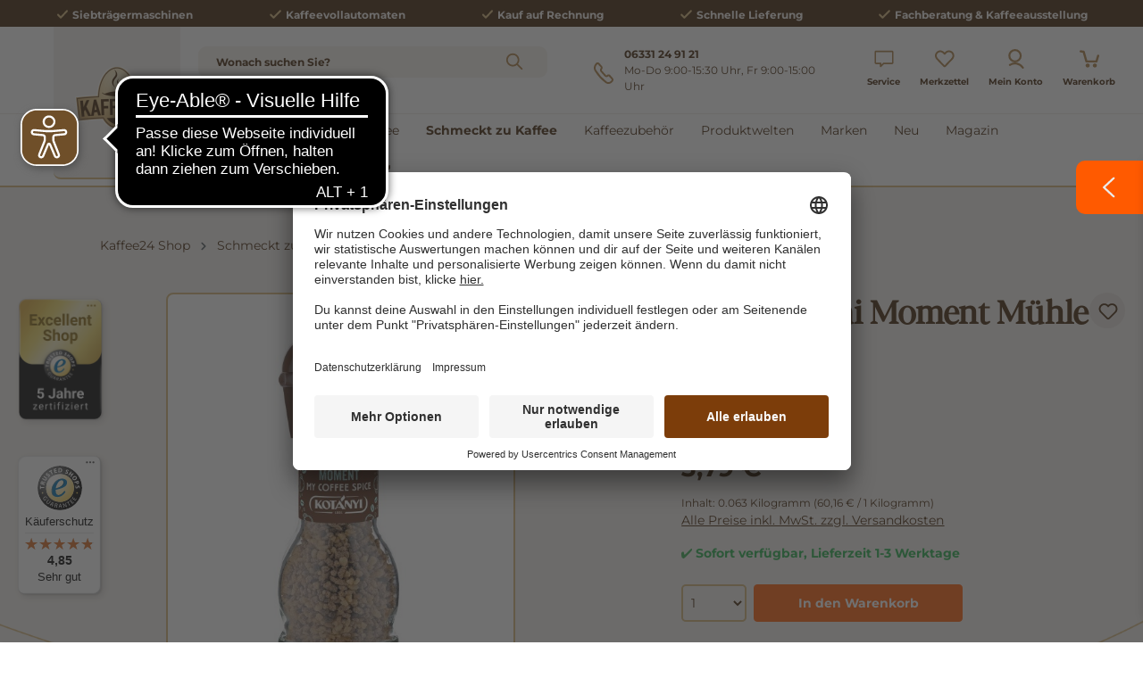

--- FILE ---
content_type: text/html; charset=UTF-8
request_url: https://www.kaffee24.de/kotanyi-chai-moment-muehle-63g
body_size: 46355
content:

<!DOCTYPE html>

<html lang="de-DE"
      itemscope="itemscope"
      itemtype="https://schema.org/WebPage">

                                
    <head>
            
                        <script type="text/javascript">
        // create dataLayer
        window.dataLayer = window.dataLayer || [];
        function gtag() {
            dataLayer.push(arguments);
        }

        // set „denied" as default for both ad and analytics storage, as well as ad_user_data and ad_personalization,
        gtag("consent", "default", {
            ad_user_data: "denied",
            ad_personalization: "denied",
            ad_storage: "denied",
            analytics_storage: "denied",
            wait_for_update: 2000 // milliseconds to wait for update
        });

        // Enable ads data redaction by default [optional]
        gtag("set", "ads_data_redaction", true);
    </script>

    <script async src="https://cdn.eye-able.com/configs/www.kaffee24.de.js"></script>
    <script async src="https://cdn.eye-able.com/public/js/eyeAble.js"></script>

                    <meta charset="utf-8">
            

                            <meta name="viewport"
                      content="width=device-width, initial-scale=1, shrink-to-fit=no">
            
                                <meta name="author"
                      content="">
                <meta name="robots"
                      content="index,follow">
                <meta name="revisit-after"
                      content="15 days">
                <meta name="keywords"
                      content="">
                <meta name="description"
                      content="Kotanyi Chai Moment Mühle 63g online kaufen bei kaffee24.de ✓ Schnelle Lieferzeit ✓ Große Auswahl ✓ Bester Service ✓ Jetzt zum Shop!">
            

        
        <meta name="easycredit-api-key" content="1.de.12784.1" />
    
        <meta name="easycredit-widget-selector" content=".product-detail-buy .easy-credit-container" />
    
        <meta name="easycredit-amount" content="3.79" />
    
    
        <meta name="easycredit-payment-types" content="INSTALLMENT,BILL" />
    

                    
                        <meta property="og:type" content="product"/>
        
                    <meta property="og:site_name" content="Kaffee 24"/>
        
                    <meta property="og:url" content="https://www.kaffee24.de/kotanyi-chai-moment-muehle-63g"/>
        
                                    <meta property="og:title" content="Kotanyi Chai Moment Mühle 63g"/>
                    
                                    <meta property="og:description" content="Kotanyi Chai Moment Mühle 63g online kaufen bei kaffee24.de ✓ Schnelle Lieferzeit ✓ Große Auswahl ✓ Bester Service ✓ Jetzt zum Shop!"/>
                    
                                    <meta property="og:image" content="https://www.kaffee24.de/media/46/6e/1f/1664884166/kotanyi-chai-moment-muehle-63g-9001414043776.jpg?ts=1664884166"/>
                    
                                    <meta property="product:brand" content="Kotanyi"/>
                    
                                
            <meta property="product:price:amount"
                  content="3.79"/>
            <meta property="product:price:currency"
                  content="EUR"/>
        
                    <meta property="product:product_link" content="https://www.kaffee24.de/kotanyi-chai-moment-muehle-63g"/>
        
                    <meta name="twitter:card" content="product"/>
        
                    <meta name="twitter:site" content="Kaffee 24"/>
        
                                    <meta property="twitter:title" content="Kotanyi Chai Moment Mühle 63g"/>
                    
                                    <meta property="twitter:description" content="Kotanyi Chai Moment Mühle 63g online kaufen bei kaffee24.de ✓ Schnelle Lieferzeit ✓ Große Auswahl ✓ Bester Service ✓ Jetzt zum Shop!"/>
                    
                                    <meta property="twitter:image" content="https://www.kaffee24.de/media/46/6e/1f/1664884166/kotanyi-chai-moment-muehle-63g-9001414043776.jpg?ts=1664884166"/>
                        
                            <meta itemprop="copyrightHolder"
                      content="Kaffee 24">
                <meta itemprop="copyrightYear"
                      content="">
                <meta itemprop="isFamilyFriendly"
                      content="false">
                <meta itemprop="image"
                      content="https://www.kaffee24.de/media/0a/19/52/1646137832/Kaffee_24-Logo-outline 2.png?ts=1646137832">
            
                                            <meta name="theme-color"
                      content="#fff">
                            
                                                

                
                    <script type="application/ld+json">
            [{"@context":"https:\/\/schema.org\/","@type":"Product","name":"Kotanyi Chai Moment M\u00fchle 63g","description":"Kotanyi Chai Moment M\u00fchle 63g\nDas orientalische Kaffeegew\u00fcrz aus der My Coffee Spice Serie von Kotanyi verleiht ihren Kaffeespezialit\u00e4ten einen w\u00fcrzig-s\u00fc\u00dfen Geschmack nach Zimt und Kardamon. Die Kaffee Toppings eignen sich sehr gut zum verfeinern von Cappuccino, Matcha Latte und hei\u00dfer Schokolade. Kaffeegew\u00fcrze sind auch ideal f\u00fcr Eis, Dessert und Hei\u00dfgetr\u00e4nke.\n- s\u00fc\u00df-w\u00fcrziges Kaffeegew\u00fcrz als Kaffee Topping- auch sehr gut f\u00fcr Eis, Sahne, Dessert und Hei\u00dfgetr\u00e4nke geeignet- in der praktischen Einwegm\u00fchle, leicht zu dosieren- Inhalt: 63g\nDie My Coffee Spices gibt es als Kaffee Topping in verschiedenen Geschmacksrichtungen. Von Schokolade (Cacao Kiss) \u00fcber Salzkaramell (Salted Caramel) und vielen weiteren Toppings k\u00f6nnen sie Kaffee, Cappuccino, Latte Macchiato und andere Hei\u00dfgetr\u00e4nke sowie Sahne, Eis und Desserts aufpeppen.","sku":"W928589","mpn":"437701","brand":{"@type":"Brand","name":"Kotanyi"},"image":["https:\/\/www.kaffee24.de\/media\/46\/6e\/1f\/1664884166\/kotanyi-chai-moment-muehle-63g-9001414043776.jpg?ts=1664884166"],"offers":[{"@type":"Offer","availability":"https:\/\/schema.org\/LimitedAvailability","itemCondition":"https:\/\/schema.org\/NewCondition","priceCurrency":"EUR","priceValidUntil":"2026-01-23","url":"https:\/\/www.kaffee24.de\/kotanyi-chai-moment-muehle-63g","price":3.79}]},{"@context":"https:\/\/schema.org","@type":"BreadcrumbList","itemListElement":[{"@type":"ListItem","position":1,"name":"Schmeckt zu Kaffee","item":"https:\/\/www.kaffee24.de\/schmeckt-zu-kaffee\/"},{"@type":"ListItem","position":2,"name":"Zucker & S\u00fc\u00dfstoff","item":"https:\/\/www.kaffee24.de\/schmeckt-zu-kaffee\/zucker-suessstoff\/"}]}]
        </script>
            


    
        
    
                    <link rel="shortcut icon"
                  href="https://www.kaffee24.de/media/d8/64/14/1683178263/kaffee_favicon.ico?ts=1683178263">
        
                                <link rel="apple-touch-icon"
                  href="https://www.kaffee24.de/media/f3/de/a9/1683179482/favicon.ico?ts=1683179482">
                    
        <link rel="canonical" href="https://www.kaffee24.de/kotanyi-chai-moment-muehle-63g">
                    <title>Kotanyi Chai Moment Mühle 63g</title>
    
                                                                            <link rel="stylesheet"
                      href="https://www.kaffee24.de/theme/b6e7fb1e193ebb7a9520131a731c4198/css/all.css?1768292231">
                                    

            <link rel="stylesheet" href="https://cdnjs.cloudflare.com/ajax/libs/font-awesome/5.15.4/css/all.min.css" crossorigin="anonymous"/>
    
            <link rel="stylesheet" href="https://www.kaffee24.de/bundles/moorlfoundation/storefront/css/animate.css?1768292211">
    
    
            <style>
            :root {
                --moorl-advanced-search-width: 600px;
            }
        </style>
    
                        <script>
        window.features = {"V6_5_0_0":true,"v6.5.0.0":true,"V6_6_0_0":true,"v6.6.0.0":true,"V6_7_0_0":false,"v6.7.0.0":false,"DISABLE_VUE_COMPAT":false,"disable.vue.compat":false,"ACCESSIBILITY_TWEAKS":false,"accessibility.tweaks":false,"ADMIN_VITE":false,"admin.vite":false,"TELEMETRY_METRICS":false,"telemetry.metrics":false,"CACHE_REWORK":false,"cache.rework":false,"PAYPAL_SETTINGS_TWEAKS":false,"paypal.settings.tweaks":false,"FEATURE_SWAGCMSEXTENSIONS_1":true,"feature.swagcmsextensions.1":true,"FEATURE_SWAGCMSEXTENSIONS_2":true,"feature.swagcmsextensions.2":true,"FEATURE_SWAGCMSEXTENSIONS_8":true,"feature.swagcmsextensions.8":true,"FEATURE_SWAGCMSEXTENSIONS_63":true,"feature.swagcmsextensions.63":true};
    </script>
        
                        <!-- WbmTagManagerAnalytics Head Snippet Start -->
                                    
                

            <link rel="preconnect" href="//app.usercentrics.eu">
        <link rel="preconnect" href="//api.usercentrics.eu">

                    <link rel="preload" href="//app.usercentrics.eu/browser-ui/latest/loader.js" as="script">
        
        
                    <script id="usercentrics-cmp" src="//app.usercentrics.eu/browser-ui/latest/bundle.js"
                    data-language="de"
                    data-settings-id="gK8ykRr-I"
                    async></script>
        
        
    

            <script id="wbmTagMangerDefine" type="text/javascript">
            let gtmIsTrackingProductClicks = Boolean(1),
                gtmIsTrackingAddToWishlistClicks = Boolean(1),
                gtmContainerId = 'GTM-WH4VP5P',
                hasSWConsentSupport = Boolean();
            window.wbmScriptIsSet = false;
            window.dataLayer = window.dataLayer || [];
            window.dataLayer.push({"event":"user","id":null});
        </script>

        <script id="wbmTagMangerDataLayer" type="text/javascript">
            window.dataLayer.push({ ecommerce: null });
            window.dataLayer.push({"google_tag_params":{"ecomm_prodid":"W928589","ecomm_pagetype":"product"}});

            
                

            
            let onEventDataLayer = JSON.parse('[{"event":"view_item","ecommerce":{"value":3.79,"items":[{"item_category":"Zucker &amp; S\u00fc\u00dfstoff","price":3.79,"item_brand":"Kotanyi","item_id":"W928589","item_name":"Kotanyi Chai Moment M\u00fchle 63g","item_variant":""}],"currency":"EUR"}}]');
                    </script>    
                        <script id="wbmTagManger" type="text/javascript" data-usercentrics="Google Tag Manager">
                function getCookie(name) {
                    var cookieMatch = document.cookie.match(name + '=(.*?)(;|$)');
                    return cookieMatch && decodeURI(cookieMatch[1]);
                }

                let gtmCookieSet = getCookie('wbm-tagmanager-enabled');
                
                let googleTag = !function(){"use strict";function l(e){for(var t=e,r=0,n=document.cookie.split(";");r<n.length;r++){var o=n[r].split("=");if(o[0].trim()===t)return o[1]}}function s(e){return localStorage.getItem(e)}function u(e){return window[e]}function A(e,t){e=document.querySelector(e);return t?null==e?void 0:e.getAttribute(t):null==e?void 0:e.textContent}var e=window,t=document,r="script",n="dataLayer",o="https://data.kaffee24.de",a="",i="6u8ryhhihpr",c="8q=aWQ9R1RNLVdINFZQNVA%3D&page=3",g="cookie",v="mastercookie",E="",d=!1;try{var d=!!g&&(m=navigator.userAgent,!!(m=new RegExp("Version/([0-9._]+)(.*Mobile)?.*Safari.*").exec(m)))&&16.4<=parseFloat(m[1]),f="stapeUserId"===g,I=d&&!f?function(e,t,r){void 0===t&&(t="");var n={cookie:l,localStorage:s,jsVariable:u,cssSelector:A},t=Array.isArray(t)?t:[t];if(e&&n[e])for(var o=n[e],a=0,i=t;a<i.length;a++){var c=i[a],c=r?o(c,r):o(c);if(c)return c}else console.warn("invalid uid source",e)}(g,v,E):void 0;d=d&&(!!I||f)}catch(e){console.error(e)}var m=e,g=(m[n]=m[n]||[],m[n].push({"gtm.start":(new Date).getTime(),event:"gtm.js"}),t.getElementsByTagName(r)[0]),v=I?"&bi="+encodeURIComponent(I):"",E=t.createElement(r),f=(d&&(i=8<i.length?i.replace(/([a-z]{8}$)/,"kp$1"):"kp"+i),!d&&a?a:o);E.async=!0,E.src=f+"/"+i+".js?"+c+v,null!=(e=g.parentNode)&&e.insertBefore(E,g)}();
                

                if (hasSWConsentSupport && gtmCookieSet === null) {
                    window.wbmGoogleTagmanagerId = gtmContainerId;
                    window.wbmScriptIsSet = false;
                    window.googleTag = googleTag;
                } else {
                    window.wbmScriptIsSet = true;
                    googleTag(window, document, 'script', 'dataLayer', gtmContainerId);
                    googleTag = null;

                    window.dataLayer = window.dataLayer || [];
                    function gtag() { dataLayer.push(arguments); }

                    if (hasSWConsentSupport) {
                        (() => {
                            const analyticsStorageEnabled = document.cookie.split(';').some((item) => item.trim().includes('google-analytics-enabled=1'));
                            const adsEnabled = document.cookie.split(';').some((item) => item.trim().includes('google-ads-enabled=1'));

                            gtag('consent', 'update', {
                                'ad_storage': adsEnabled ? 'granted' : 'denied',
                                'ad_user_data': adsEnabled ? 'granted' : 'denied',
                                'ad_personalization': adsEnabled ? 'granted' : 'denied',
                                'analytics_storage': analyticsStorageEnabled ? 'granted' : 'denied'
                            });
                        })();
                    }
                }

                
            </script><!-- WbmTagManagerAnalytics Head Snippet End -->
            

                                                                                                                                                                                                
    <!-- added by Trusted Shops app: Start -->
    <script src="https://integrations.etrusted.com/applications/widget.js/v2" async defer></script>
    <!-- End -->
                        
                            
            
            	        
			<script src="https://www.kaffee24.de/bundles/ultrafilterhider/storefront/js/UltraFilterHider.js?1768292211"></script>
	

    <script>
        window.loqateValidate = {
            'config': {
                'addressValidationActive': 1,
                'emailValidationActive': 0,
                'phoneValidationActive': 0,
                'storefrontUrl': 'https://www.kaffee24.de'
            },
            'snippet': {
                'emailValidation.isInvalid': 'Diese\u0020E\u002DMail\u0020Adresse\u0020ist\u0020ung\u00FCltig.',
                'phoneValidation.isInvalid': 'Diese\u0020Telefonnummer\u0020ist\u0020ung\u00FCltig.\u0020Bitte\u0020die\u0020Telefonnummer\u0020in\u0020folgendem\u0020Format\u0020angeben\u003A\u0020\u002B49\u00201234\u0020567',
                'phoneValidation.placeholderText': 'Telefonnummer\u0020\u0028\u002B49\u00201234\u0020567\u0029',
                'addressVerifyModal.title': 'Pr\u00FCfen\u0020Sie\u0020Ihre\u0020Adresse',
                'addressVerifyModal.loadingDescription': 'Bitte\u0020warten,\u0020Ihre\u0020Adresse\u0020wird\u0020gepr\u00FCft.',
                'addressVerifyModal.description': 'Sind\u0020Sie\u0020sicher,\u0020dass\u0020die\u0020von\u0020Ihnen\u0020eingegebene\u0020Adresse\u0020korrekt\u0020ist\u003F\u003Cbr\u0020\/\u003EW\u00E4hlen\u0020Sie\u0020unten\u0020eine\u0020Option\u0020aus,\u0020um\u0020entweder\u0020mit\u0020Ihrer\u0020eingegebenen\u0020Adresse\u0020oder\u0020einem\u0020unserer\u0020Vorschl\u00E4ge\u0020fortzufahren.',
                'addressVerifyModal.userAddressTitle': 'Weiter\u0020mit\u0020Ihrer\u0020eingegebenen\u0020Adresse\u003A',
                'addressVerifyModal.loqateAddressTitle': 'Oder\u0020w\u00E4hlen\u0020Sie\u0020einen\u0020unserer\u0020Vorschl\u00E4ge\u003A',
                'addressVerifyModal.userButtonLabel': 'loqateValidate.addressVerifyModal.userButtonLabel',
                'addressVerifyModal.suggestButtonLabel': 'loqateValidate.addressVerifyModal.suggestButtonLabel',
            }
        };
    </script>

                                    <script>
                    window.useDefaultCookieConsent = true;
                </script>
                    
                                        <script>
                window.activeNavigationId = '35cbf3f46ab84b6397c9b152abc66248';
                window.router = {
                    'frontend.cart.offcanvas': '/checkout/offcanvas',
                    'frontend.cookie.offcanvas': '/cookie/offcanvas',
                    'frontend.checkout.finish.page': '/checkout/finish',
                    'frontend.checkout.info': '/widgets/checkout/info',
                    'frontend.menu.offcanvas': '/widgets/menu/offcanvas',
                    'frontend.cms.page': '/widgets/cms',
                    'frontend.cms.navigation.page': '/widgets/cms/navigation',
                    'frontend.account.addressbook': '/widgets/account/address-book',
                    'frontend.country.country-data': '/country/country-state-data',
                    'frontend.app-system.generate-token': '/app-system/Placeholder/generate-token',
                    };
                window.salesChannelId = 'f475588dbb6141d6ab98f52d83a1fe9d';
            </script>
        

        
    <script>
        window.router['widgets.swag.cmsExtensions.quickview'] = '/swag/cms-extensions/quickview';
        window.router['widgets.swag.cmsExtensions.quickview.variant'] = '/swag/cms-extensions/quickview/variant';
    </script>

    <script>
    if (typeof window.router === 'object') {
        window.router['frontend.easycredit.express'] = '/easycredit/express';
    }
    </script>

                                <script>
                
                window.breakpoints = {"xs":0,"sm":576,"md":768,"lg":992,"xl":1200,"xxl":1400};
            </script>
        
                                    <script>
                    window.customerLoggedInState = 0;

                    window.wishlistEnabled = 1;
                </script>
                    
                                    
    
                            <script>
                window.themeAssetsPublicPath = 'https://www.kaffee24.de/theme/4febff45d4bf45bf84e7c4678b9e7c8d/assets/';
            </script>
        
                                                                    <script>
                        window.themeJsPublicPath = 'https://www.kaffee24.de/theme/b6e7fb1e193ebb7a9520131a731c4198/js/';
                    </script>
                                            <script type="text/javascript" src="https://www.kaffee24.de/theme/b6e7fb1e193ebb7a9520131a731c4198/js/storefront/storefront.js?1768292231" defer></script>
                                            <script type="text/javascript" src="https://www.kaffee24.de/theme/b6e7fb1e193ebb7a9520131a731c4198/js/swag-pay-pal/swag-pay-pal.js?1768292232" defer></script>
                                            <script type="text/javascript" src="https://www.kaffee24.de/theme/b6e7fb1e193ebb7a9520131a731c4198/js/pickware-dhl/pickware-dhl.js?1768292232" defer></script>
                                            <script type="text/javascript" src="https://www.kaffee24.de/theme/b6e7fb1e193ebb7a9520131a731c4198/js/pickware-shipping-bundle/pickware-shipping-bundle.js?1768292232" defer></script>
                                            <script type="text/javascript" src="https://www.kaffee24.de/theme/b6e7fb1e193ebb7a9520131a731c4198/js/dne-custom-css-js/dne-custom-css-js.js?1768292232" defer></script>
                                            <script type="text/javascript" src="https://www.kaffee24.de/theme/b6e7fb1e193ebb7a9520131a731c4198/js/cbax-modul-manufacturers/cbax-modul-manufacturers.js?1768292232" defer></script>
                                            <script type="text/javascript" src="https://www.kaffee24.de/theme/b6e7fb1e193ebb7a9520131a731c4198/js/moorl-foundation/moorl-foundation.js?1768292232" defer></script>
                                            <script type="text/javascript" src="https://www.kaffee24.de/theme/b6e7fb1e193ebb7a9520131a731c4198/js/cbax-modul-sticky-menu/cbax-modul-sticky-menu.js?1768292232" defer></script>
                                            <script type="text/javascript" src="https://www.kaffee24.de/theme/b6e7fb1e193ebb7a9520131a731c4198/js/acris-product-video-c-s/acris-product-video-c-s.js?1768292232" defer></script>
                                            <script type="text/javascript" src="https://www.kaffee24.de/theme/b6e7fb1e193ebb7a9520131a731c4198/js/lenz-platform-clp/lenz-platform-clp.js?1768292232" defer></script>
                                            <script type="text/javascript" src="https://www.kaffee24.de/theme/b6e7fb1e193ebb7a9520131a731c4198/js/intedia-doofinder-s-w6/intedia-doofinder-s-w6.js?1768292232" defer></script>
                                            <script type="text/javascript" src="https://www.kaffee24.de/theme/b6e7fb1e193ebb7a9520131a731c4198/js/dvsn-return-shipment/dvsn-return-shipment.js?1768292232" defer></script>
                                            <script type="text/javascript" src="https://www.kaffee24.de/theme/b6e7fb1e193ebb7a9520131a731c4198/js/tonur-greeting-card/tonur-greeting-card.js?1768292232" defer></script>
                                            <script type="text/javascript" src="https://www.kaffee24.de/theme/b6e7fb1e193ebb7a9520131a731c4198/js/cbax-modul-analytics/cbax-modul-analytics.js?1768292232" defer></script>
                                            <script type="text/javascript" src="https://www.kaffee24.de/theme/b6e7fb1e193ebb7a9520131a731c4198/js/prems-individual-offer6/prems-individual-offer6.js?1768292232" defer></script>
                                            <script type="text/javascript" src="https://www.kaffee24.de/theme/b6e7fb1e193ebb7a9520131a731c4198/js/futi-faq-manager-s-w6/futi-faq-manager-s-w6.js?1768292232" defer></script>
                                            <script type="text/javascript" src="https://www.kaffee24.de/theme/b6e7fb1e193ebb7a9520131a731c4198/js/nds-captchas/nds-captchas.js?1768292232" defer></script>
                                            <script type="text/javascript" src="https://www.kaffee24.de/theme/b6e7fb1e193ebb7a9520131a731c4198/js/swag-cms-extensions/swag-cms-extensions.js?1768292232" defer></script>
                                            <script type="text/javascript" src="https://www.kaffee24.de/theme/b6e7fb1e193ebb7a9520131a731c4198/js/ianeo-stock-notification/ianeo-stock-notification.js?1768292232" defer></script>
                                            <script type="text/javascript" src="https://www.kaffee24.de/theme/b6e7fb1e193ebb7a9520131a731c4198/js/mhsp-add-checkout-shipping-input6/mhsp-add-checkout-shipping-input6.js?1768292232" defer></script>
                                            <script type="text/javascript" src="https://www.kaffee24.de/theme/b6e7fb1e193ebb7a9520131a731c4198/js/tonur-seo-filter-landingpages6/tonur-seo-filter-landingpages6.js?1768292232" defer></script>
                                            <script type="text/javascript" src="https://www.kaffee24.de/theme/b6e7fb1e193ebb7a9520131a731c4198/js/wbm-tag-manager-analytics/wbm-tag-manager-analytics.js?1768292232" defer></script>
                                            <script type="text/javascript" src="https://www.kaffee24.de/theme/b6e7fb1e193ebb7a9520131a731c4198/js/loyxx-s-w6-conversion-checkout/loyxx-s-w6-conversion-checkout.js?1768292232" defer></script>
                                            <script type="text/javascript" src="https://www.kaffee24.de/theme/b6e7fb1e193ebb7a9520131a731c4198/js/loqate-validate/loqate-validate.js?1768292232" defer></script>
                                            <script type="text/javascript" src="https://www.kaffee24.de/theme/b6e7fb1e193ebb7a9520131a731c4198/js/crefo-pay-storefront/crefo-pay-storefront.js?1768292232" defer></script>
                                            <script type="text/javascript" src="https://www.kaffee24.de/theme/b6e7fb1e193ebb7a9520131a731c4198/js/tonur-set-article6/tonur-set-article6.js?1768292232" defer></script>
                                            <script type="text/javascript" src="https://www.kaffee24.de/theme/b6e7fb1e193ebb7a9520131a731c4198/js/payone-payment/payone-payment.js?1768292232" defer></script>
                                            <script type="text/javascript" src="https://www.kaffee24.de/theme/b6e7fb1e193ebb7a9520131a731c4198/js/easy-credit-ratenkauf/easy-credit-ratenkauf.js?1768292232" defer></script>
                                            <script type="text/javascript" src="https://www.kaffee24.de/theme/b6e7fb1e193ebb7a9520131a731c4198/js/sensus-uptain-connect6/sensus-uptain-connect6.js?1768292232" defer></script>
                                            <script type="text/javascript" src="https://www.kaffee24.de/theme/b6e7fb1e193ebb7a9520131a731c4198/js/kaffee24-theme-plugin/kaffee24-theme-plugin.js?1768292232" defer></script>
                                                        

    
    
    

    

        <script type="module" src="https://ratenkauf.easycredit.de/api/resource/webcomponents/v3/easycredit-components/easycredit-components.esm.js" defer></script>
    
    </head>

        
                                                                                                                                                                                                
    <!-- added by Trusted Shops app: Start -->
    <script src="https://integrations.etrusted.com/applications/widget.js/v2" async defer></script>
    <!-- End -->
                        
    <body class="    is-ctl-product is-act-index
                        show-conversion-checkout
                loyxx-sw6-conversion-checkout-active

        
        
    ">

                            
    
    
            <div class="skip-to-content bg-primary-subtle text-primary-emphasis visually-hidden-focusable overflow-hidden">
            <div class="container d-flex justify-content-center">
                                                                                        <a href="#content-main" class="skip-to-content-link d-inline-flex text-decoration-underline m-1 p-2 fw-bold gap-2">
                                Zum Hauptinhalt springen
                            </a>
                                            
                                                                        <a href="#header-main-search-input" class="skip-to-content-link d-inline-flex text-decoration-underline m-1 p-2 fw-bold gap-2 d-none d-sm-block">
                                Zur Suche springen
                            </a>
                                            
                                                                        <a href="#main-navigation-menu" class="skip-to-content-link d-inline-flex text-decoration-underline m-1 p-2 fw-bold gap-2 d-none d-lg-block">
                                Zur Hauptnavigation springen
                            </a>
                                                                        </div>
        </div>
        
                        <script>
            window.pluginConfig = {
                enabled: true
            };
        </script>
                
    
                                    <noscript>
                <iframe src="https://www.googletagmanager.com/ns.html?id=GTM-WH4VP5P"
                        height="0"
                        width="0"
                        style="display:none;visibility:hidden"
                        title="Google Tagmanager">

                </iframe>
            </noscript>
            
                <noscript class="noscript-main">
                
    <div role="alert"
         class="alert alert-info alert-has-icon">
                                                                                        <span class="icon icon-wasgau-versandkostenticker">
<svg version="1.1" id="Ebene_1" xmlns="http://www.w3.org/2000/svg" xmlns:xlink="http://www.w3.org/1999/xlink" x="0px"
     y="0px" viewBox="0 0 356.23 354.35" xml:space="preserve">
<style type="text/css">
	.st0 {
        opacity: 1;
        fill: #FFFFFF;
    }
</style>
<g>
	<g>
		<path class="st0" d="M146.46,179.8C98.98,152.43,51.52,125.03,4.05,97.64c-1.15-0.66-2.34-1.25-3.98-2.12c0,1.72,0,2.92,0,4.12
			c0,53.87,0.04,107.73-0.07,161.6c-0.01,5,1.89,7.98,6.17,10.44c46.55,26.75,93.01,53.64,139.5,80.48
			c1.15,0.67,2.36,1.24,3.87,2.02c0.07-1.34,0.17-2.28,0.17-3.23c0.01-55.36-0.02-110.73,0.09-166.09
			C149.81,182.03,148.51,180.97,146.46,179.8z"></path>
		<path class="st0" d="M234.57,227.4c17.68-27.66,44.25-37.21,76.54-32.33c0-33.07,0-66.03,0-99.34c-0.81,0.35-1.37,0.54-1.88,0.84
			c-17.05,9.84-34.07,19.73-51.18,29.47c-1.95,1.11-2.04,2.48-2.04,4.27c0.02,19.08-0.03,38.17,0.06,57.25
			c0.01,2.5-0.59,4-2.91,5.31c-12.05,6.78-23.99,13.77-35.97,20.68c-1.9,1.09-3.82,2.14-6.27,3.5c0-21.41,0-42.16,0-63.44
			c-1.55,0.77-2.65,1.23-3.68,1.83c-14.25,8.21-28.46,16.49-42.76,24.61c-2.12,1.21-2.86,2.5-2.86,4.95
			c0.08,55.26,0.06,110.51,0.07,165.77c0,1.04,0.14,2.07,0.25,3.58c25.52-14.75,50.58-29.23,75.63-43.7
			C219.45,283.16,216.89,255.06,234.57,227.4z"></path>
		<path class="st0" d="M247.62,115.55c2.13,1.24,3.57,0.77,5.43-0.31c16.27-9.45,32.57-18.83,48.86-28.24
			c0.93-0.54,1.81-1.18,3.05-1.99c-0.99-0.66-1.66-1.16-2.38-1.57c-47.25-27.3-94.51-54.57-141.74-81.91
			c-3.66-2.12-6.82-2-10.46,0.14c-15.36,9.02-30.84,17.85-46.26,26.76c-1.04,0.6-2.02,1.3-3.29,2.13c0.94,0.61,1.53,1.03,2.15,1.38
			C151.2,59.8,199.43,87.63,247.62,115.55z"></path>
		<path class="st0" d="M202.45,141.48c-48.23-27.85-96.48-55.67-144.67-83.58c-1.95-1.13-3.28-0.86-5.04,0.16
			C38.21,66.53,23.63,74.92,9.07,83.34c-0.8,0.46-1.54,1.01-2.6,1.71c1.42,0.88,2.44,1.56,3.5,2.17
			c13.38,7.73,26.76,15.46,40.14,23.18c34.21,19.75,68.4,39.51,102.65,59.18c1.29,0.74,3.52,1.32,4.6,0.71
			c15.73-8.87,31.34-17.95,47.45-27.26C203.67,142.29,203.08,141.84,202.45,141.48z"></path>
		<path class="st0" d="M295.69,205.67c-33.47-0.08-60.7,27.11-60.71,60.64c-0.02,33.6,27.02,60.64,60.63,60.62
			c33.54-0.02,60.7-27.22,60.62-60.72C356.16,232.93,328.97,205.75,295.69,205.67z M329.72,254.58
			c-11.81,12.14-23.74,24.17-35.74,36.12c-3.78,3.76-8.85,3.74-12.73,0.01c-6.73-6.48-13.33-13.09-19.81-19.81
			c-3.69-3.83-3.52-9.29-0.01-12.74c3.54-3.48,8.9-3.53,12.73,0.21c4.44,4.33,8.64,8.92,13.31,13.77
			c3.92-4.05,7.33-7.63,10.81-11.16c6.2-6.3,12.38-12.64,18.69-18.82c3.88-3.8,9.1-3.8,12.71-0.29
			C333.24,245.33,333.48,250.71,329.72,254.58z"></path>
	</g>
</g>
</svg>
                    </span>
                                                    
                    <div class="alert-content-container">
                                                    
                                    <div class="alert-content">
                                                    Um unseren Shop in vollem Umfang nutzen zu können, empfehlen wir Ihnen Javascript in Ihrem Browser zu aktivieren.
                                            </div>
                
                                                                </div>
            </div>
            </noscript>
        

                        
            <header class="header-main">
                    <div class="top-bar-usp py-1">
        <div class="container">
            <div class="d-flex justify-content-center top-bar-usp-inner">
                <div class="top-bar-usp-item mx-2 mx-lg-3 mx-xl-auto">
                                                                                                                                    <span class="icon icon-checkmark icon-xs">
                                        <svg xmlns="http://www.w3.org/2000/svg" xmlns:xlink="http://www.w3.org/1999/xlink" width="16" height="16" viewBox="0 0 16 16"><defs><path id="icons-solid-checkmark" d="M3.7071 8.2929c-.3905-.3905-1.0237-.3905-1.4142 0-.3905.3905-.3905 1.0237 0 1.4142l3 3c.3905.3905 1.0237.3905 1.4142 0l7-7c.3905-.3905.3905-1.0237 0-1.4142-.3905-.3905-1.0237-.3905-1.4142 0L6 10.5858l-2.2929-2.293z" /></defs><use xlink:href="#icons-solid-checkmark" fill="#758CA3" fill-rule="evenodd" /></svg>
                    </span>
    
                        <a href="https://www.kaffee24.de/kaffeemaschinen/siebtraegermaschinen/">Siebträgermaschinen</a>
                </div>
                <div class="top-bar-usp-item mx-2 mx-lg-3 mx-xl-auto">
                                                                                                                                    <span class="icon icon-checkmark icon-xs">
                                        <svg xmlns="http://www.w3.org/2000/svg" xmlns:xlink="http://www.w3.org/1999/xlink" width="16" height="16" viewBox="0 0 16 16"><defs><path id="icons-solid-checkmark" d="M3.7071 8.2929c-.3905-.3905-1.0237-.3905-1.4142 0-.3905.3905-.3905 1.0237 0 1.4142l3 3c.3905.3905 1.0237.3905 1.4142 0l7-7c.3905-.3905.3905-1.0237 0-1.4142-.3905-.3905-1.0237-.3905-1.4142 0L6 10.5858l-2.2929-2.293z" /></defs><use xlink:href="#icons-solid-checkmark" fill="#758CA3" fill-rule="evenodd" /></svg>
                    </span>
    
                        <a href="https://www.kaffee24.de/kaffeemaschinen/kaffeevollautomaten/">Kaffeevollautomaten</a>
                </div>
                <div class="top-bar-usp-item mx-2 mx-lg-3 mx-xl-auto">
                                                                                                                                    <span class="icon icon-checkmark icon-xs">
                                        <svg xmlns="http://www.w3.org/2000/svg" xmlns:xlink="http://www.w3.org/1999/xlink" width="16" height="16" viewBox="0 0 16 16"><defs><path id="icons-solid-checkmark" d="M3.7071 8.2929c-.3905-.3905-1.0237-.3905-1.4142 0-.3905.3905-.3905 1.0237 0 1.4142l3 3c.3905.3905 1.0237.3905 1.4142 0l7-7c.3905-.3905.3905-1.0237 0-1.4142-.3905-.3905-1.0237-.3905-1.4142 0L6 10.5858l-2.2929-2.293z" /></defs><use xlink:href="#icons-solid-checkmark" fill="#758CA3" fill-rule="evenodd" /></svg>
                    </span>
    
                        Kauf auf Rechnung
                </div>
                <div class="top-bar-usp-item mx-lg-3 mx-2 mx-xl-auto">
                                                                                                                                    <span class="icon icon-checkmark icon-xs">
                                        <svg xmlns="http://www.w3.org/2000/svg" xmlns:xlink="http://www.w3.org/1999/xlink" width="16" height="16" viewBox="0 0 16 16"><defs><path id="icons-solid-checkmark" d="M3.7071 8.2929c-.3905-.3905-1.0237-.3905-1.4142 0-.3905.3905-.3905 1.0237 0 1.4142l3 3c.3905.3905 1.0237.3905 1.4142 0l7-7c.3905-.3905.3905-1.0237 0-1.4142-.3905-.3905-1.0237-.3905-1.4142 0L6 10.5858l-2.2929-2.293z" /></defs><use xlink:href="#icons-solid-checkmark" fill="#758CA3" fill-rule="evenodd" /></svg>
                    </span>
    
                        Schnelle Lieferung
                </div>
                <div class="top-bar-usp-item mx-lg-3 mx-2 mx-xl-auto">
                                                                                                                                    <span class="icon icon-checkmark icon-xs">
                                        <svg xmlns="http://www.w3.org/2000/svg" xmlns:xlink="http://www.w3.org/1999/xlink" width="16" height="16" viewBox="0 0 16 16"><defs><path id="icons-solid-checkmark" d="M3.7071 8.2929c-.3905-.3905-1.0237-.3905-1.4142 0-.3905.3905-.3905 1.0237 0 1.4142l3 3c.3905.3905 1.0237.3905 1.4142 0l7-7c.3905-.3905.3905-1.0237 0-1.4142-.3905-.3905-1.0237-.3905-1.4142 0L6 10.5858l-2.2929-2.293z" /></defs><use xlink:href="#icons-solid-checkmark" fill="#758CA3" fill-rule="evenodd" /></svg>
                    </span>
    
                        <a href="https://www.kaffee24.de/ausstellung">Fachberatung & Kaffeeausstellung</a>
                </div>
            </div>
        </div>
    </div>

                    <div class="container">
                                        <div class="top-bar d-none d-lg-block">
                                                    <nav class="top-bar-nav" aria-label="Shop-Einstellungen">
                                                            
                        
                                                            
                                        </nav>
                        </div>
    
            <div class="row align-items-center header-row">
                            <div class="col-12 col-lg-auto header-logo-col">
                        <div class="wasgau--header-logo-main">
        <a class="wasgau--header-logo-main-link"
           href="/">
            <div class="wasgau--header-logo-main-link-inner">

            </div>
        </a>
    </div>
        <div class="header-logo-main">
                    <a class="header-logo-main-link"
               href="/"
               title="Zur Startseite gehen">
                                    <picture class="header-logo-picture">
                                                                            
                                                                            
                                                                                    <img src="https://www.kaffee24.de/media/0a/19/52/1646137832/Kaffee_24-Logo-outline%202.png?ts=1646137832"
                                     alt="Zur Startseite gehen"
                                     class="img-fluid header-logo-main-img">
                                                                        </picture>
                            </a>
            </div>

                </div>
            
                <div class="col-12 order-2 col-sm order-sm-1 header-search-col">
        <div class="row">
            <div class="col-sm-auto d-none d-sm-block d-lg-none">
                                    <div class="nav-main-toggle">
                                                    <button class="btn nav-main-toggle-btn header-actions-btn"
                                    type="button"
                                    data-off-canvas-menu="true"
                                    aria-label="Menü">
                                                                                                                                                                                    <span class="icon icon-stack">
                                        <svg xmlns="http://www.w3.org/2000/svg" xmlns:xlink="http://www.w3.org/1999/xlink" width="24" height="24" viewBox="0 0 24 24"><defs><path d="M3 13c-.5523 0-1-.4477-1-1s.4477-1 1-1h18c.5523 0 1 .4477 1 1s-.4477 1-1 1H3zm0-7c-.5523 0-1-.4477-1-1s.4477-1 1-1h18c.5523 0 1 .4477 1 1s-.4477 1-1 1H3zm0 14c-.5523 0-1-.4477-1-1s.4477-1 1-1h18c.5523 0 1 .4477 1 1s-.4477 1-1 1H3z" id="icons-default-stack" /></defs><use xlink:href="#icons-default-stack" fill="#758CA3" fill-rule="evenodd" /></svg>
                    </span>
    
                                                                </button>
                                            </div>
                            </div>
            <div class="col">
                
    <div class="header-search">
        <form action="/search"
              method="get"
              data-search-form="true"
              data-url="/suggest?search="
              class="header-search-form">
                                                    <div class="input-group">
                                                            <input type="search"
                                       id="header-main-search-input"
                                       name="search"
                                       class="form-control header-search-input"
                                       autocomplete="off"
                                       autocapitalize="off"
                                       placeholder="Wonach suchen Sie?"
                                       aria-label="Wonach suchen Sie?"
                                       value=""
                                >
                            
                                                            <button type="submit"
                                        class="btn header-search-btn"
                                        aria-label="Suchen">
                                    <span class="header-search-icon">
                                                                                                                                                        <span class="icon icon-search">
                                        <svg xmlns="http://www.w3.org/2000/svg" xmlns:xlink="http://www.w3.org/1999/xlink" width="24" height="24" viewBox="0 0 24 24"><defs><path d="M10.0944 16.3199 4.707 21.707c-.3905.3905-1.0237.3905-1.4142 0-.3905-.3905-.3905-1.0237 0-1.4142L8.68 14.9056C7.6271 13.551 7 11.8487 7 10c0-4.4183 3.5817-8 8-8s8 3.5817 8 8-3.5817 8-8 8c-1.8487 0-3.551-.627-4.9056-1.6801zM15 16c3.3137 0 6-2.6863 6-6s-2.6863-6-6-6-6 2.6863-6 6 2.6863 6 6 6z" id="icons-default-search" /></defs><use xlink:href="#icons-default-search" fill="#758CA3" fill-rule="evenodd" /></svg>
                    </span>
    
                                        </span>
                                </button>
                            
                                                            <button class="btn header-close-btn js-search-close-btn d-none"
                                        type="button"
                                        aria-label="Die Dropdown-Suche schließen">
                                    <span class="header-close-icon">
                                                                                                                                                        <span class="icon icon-x">
                                        <svg xmlns="http://www.w3.org/2000/svg" xmlns:xlink="http://www.w3.org/1999/xlink" width="24" height="24" viewBox="0 0 24 24"><defs><path d="m10.5858 12-7.293-7.2929c-.3904-.3905-.3904-1.0237 0-1.4142.3906-.3905 1.0238-.3905 1.4143 0L12 10.5858l7.2929-7.293c.3905-.3904 1.0237-.3904 1.4142 0 .3905.3906.3905 1.0238 0 1.4143L13.4142 12l7.293 7.2929c.3904.3905.3904 1.0237 0 1.4142-.3906.3905-1.0238.3905-1.4143 0L12 13.4142l-7.2929 7.293c-.3905.3904-1.0237.3904-1.4142 0-.3905-.3906-.3905-1.0238 0-1.4143L10.5858 12z" id="icons-default-x" /></defs><use xlink:href="#icons-default-x" fill="#758CA3" fill-rule="evenodd" /></svg>
                    </span>
    
                                        </span>
                                </button>
                                                    </div>
                    
                    </form>
    </div>
            </div>
            <div class="col-5 header-contact-col">
                <div class="header-contact-info d-inline-flex">
                                                                                                                                    <span class="icon icon-wasgau-phone">
                                        <svg width="22" height="24" viewBox="0 0 22 24" fill="none" xmlns="http://www.w3.org/2000/svg">
<path d="M13.7012 22.1457L13.7121 22.1529C14.6563 22.8145 15.7775 23.102 16.8903 22.9678C18.0032 22.8335 19.0411 22.2856 19.8325 21.4146L20.52 20.6571C20.8273 20.3189 21 19.8603 21 19.382C21 18.9038 20.8273 18.4451 20.52 18.1069L17.6204 14.9182C17.4682 14.7506 17.2874 14.6177 17.0885 14.527C16.8895 14.4363 16.6762 14.3896 16.4608 14.3896C16.2455 14.3896 16.0322 14.4363 15.8332 14.527C15.6343 14.6177 15.4535 14.7506 15.3012 14.9182C14.9938 15.2564 14.5769 15.4463 14.1422 15.4463C13.7075 15.4463 13.2905 15.2564 12.9831 14.9182L8.34578 9.81779C8.03844 9.47957 7.86579 9.02091 7.86579 8.54268C7.86579 8.06444 8.03844 7.60578 8.34578 7.26757V7.26757C8.49813 7.10007 8.61898 6.9012 8.70143 6.68231C8.78389 6.46342 8.82633 6.22879 8.82633 5.99185C8.82633 5.75491 8.78389 5.52029 8.70143 5.30139C8.61898 5.0825 8.49813 4.88363 8.34578 4.71614L5.44841 1.52866C5.29616 1.36106 5.11539 1.22811 4.91642 1.1374C4.71745 1.04669 4.50418 1 4.2888 1C4.07342 1 3.86016 1.04669 3.66119 1.1374C3.46222 1.22811 3.28144 1.36106 3.1292 1.52866L2.44174 2.28495C1.64984 3.15553 1.15161 4.29729 1.0294 5.52155C0.907187 6.74581 1.1683 7.97931 1.76958 9.01821L1.77723 9.03024C4.95321 14.2004 9.00095 18.6526 13.7012 22.1457V22.1457Z" stroke="#A87B3E" stroke-width="2" stroke-linecap="round" stroke-linejoin="round"/>
</svg>

                    </span>
    
                        <div class="header-contact-text">
                        <b>06331 24 91 21</b><br>Mo-Do 9:00-15:30 Uhr, Fr 9:00-15:00 Uhr
                    </div>
                </div>
            </div>
        </div>
    </div>

                            <div class="col-12 order-1 col-sm-auto order-sm-2 header-actions-col">
                    <div class="row g-0">
                            <div class="col-auto d-sm-none">
        <div class="menu-button">
                            <button class="btn nav-main-toggle-btn header-actions-btn"
                        type="button"
                        data-off-canvas-menu="true"
                        aria-label="Menü">
                                                                                                                                                            <span class="icon icon-stack">
                                        <svg xmlns="http://www.w3.org/2000/svg" xmlns:xlink="http://www.w3.org/1999/xlink" width="24" height="24" viewBox="0 0 24 24"><defs><path d="M3 13c-.5523 0-1-.4477-1-1s.4477-1 1-1h18c.5523 0 1 .4477 1 1s-.4477 1-1 1H3zm0-7c-.5523 0-1-.4477-1-1s.4477-1 1-1h18c.5523 0 1 .4477 1 1s-.4477 1-1 1H3zm0 14c-.5523 0-1-.4477-1-1s.4477-1 1-1h18c.5523 0 1 .4477 1 1s-.4477 1-1 1H3z" id="icons-default-stack" /></defs><use xlink:href="#icons-default-stack" fill="#758CA3" fill-rule="evenodd" /></svg>
                    </span>
    
                                        </button>
                    </div>
    </div>
    <div class="col d-sm-none">
        <div class="account-menu">
                <div class="dropdown">
            <button class="btn account-menu-btn header-actions-btn"
            type="button"
            id="accountWidget"
            data-offcanvas-account-menu="true"
            data-bs-toggle="dropdown"
            aria-haspopup="true"
            aria-expanded="false"
            aria-label="Ihr Konto"
            title="Ihr Konto">
                                                                                                                        <span class="icon icon-wasgau-avatar">
                                        <svg width="16" height="20" viewBox="0 0 16 20" fill="none" xmlns="http://www.w3.org/2000/svg">
<path d="M6.79475 12.6003C9.99508 12.6063 12.5943 10.0167 12.6003 6.81641C12.6063 3.61608 10.0168 1.01684 6.81644 1.01085C3.61611 1.00486 1.01687 3.59438 1.01088 6.79471C1.00489 9.99505 3.59442 12.5943 6.79475 12.6003Z" stroke="#A87B3E" stroke-width="2" stroke-linecap="round" stroke-linejoin="round"/>
<path d="M14.7837 19C13.4111 16.8802 11.2543 15.3909 8.78571 14.8584C6.31715 14.3258 3.73814 14.7934 1.61366 16.1587" stroke="#A87B3E" stroke-width="2" stroke-linecap="round" stroke-linejoin="round"/>
</svg>

                    </span>
    
            <div class="header-actions-text">Mein Konto</div>
    </button>

                    <div class="dropdown-menu dropdown-menu-end account-menu-dropdown js-account-menu-dropdown"
                 aria-labelledby="accountWidget">
                

        
            <div class="offcanvas-header">
                <button class="btn btn-light offcanvas-close js-offcanvas-close btn-block sticky-top">
                                                                                                                                                            <span class="icon icon-x icon-sm">
                                        <svg xmlns="http://www.w3.org/2000/svg" xmlns:xlink="http://www.w3.org/1999/xlink" width="24" height="24" viewBox="0 0 24 24"><defs><path d="m10.5858 12-7.293-7.2929c-.3904-.3905-.3904-1.0237 0-1.4142.3906-.3905 1.0238-.3905 1.4143 0L12 10.5858l7.2929-7.293c.3905-.3904 1.0237-.3904 1.4142 0 .3905.3906.3905 1.0238 0 1.4143L13.4142 12l7.293 7.2929c.3904.3905.3904 1.0237 0 1.4142-.3906.3905-1.0238.3905-1.4143 0L12 13.4142l-7.2929 7.293c-.3905.3904-1.0237.3904-1.4142 0-.3905-.3906-.3905-1.0238 0-1.4143L10.5858 12z" id="icons-default-x" /></defs><use xlink:href="#icons-default-x" fill="#758CA3" fill-rule="evenodd" /></svg>
                    </span>
    
                        
        
                                            Menü schließen
                    
            </button>
        </div>
    
            <div class="offcanvas-body">
                <div class="account-menu">
                                    <div class="dropdown-header account-menu-header">
                    Ihr Konto
                </div>
                    
                                    <div class="account-menu-login">
                                            <a href="/account/login"
                           title="Anmelden"
                           class="btn btn-primary account-menu-login-button">
                            Anmelden
                        </a>
                    
                                            <div class="account-menu-register">
                            oder <a href="/account/login"
                                                                            title="Registrieren">registrieren</a>
                        </div>
                                    </div>
                    
                    <div class="account-menu-links">
                    <div class="header-account-menu">
        <div class="card account-menu-inner">
                                        
                                                <nav class="list-group list-group-flush account-aside-list-group">
                                                                                            <a href="/account"
                                   title="Übersicht"
                                   class="list-group-item list-group-item-action account-aside-item"
                                   >
                                    Übersicht
                                </a>
                            
                                                            <a href="/account/profile"
                                   title="Persönliches Profil"
                                   class="list-group-item list-group-item-action account-aside-item"
                                   >
                                    Persönliches Profil
                                </a>
                            
                                                            <a href="/account/address"
                                   title="Adressen"
                                   class="list-group-item list-group-item-action account-aside-item"
                                   >
                                    Adressen
                                </a>
                            
                                                                                                                        <a href="/account/payment"
                                   title="Zahlungsarten"
                                   class="list-group-item list-group-item-action account-aside-item"
                                   >
                                    Zahlungsarten
                                </a>
                                                            
                                                                <a href="/account/order"
                                   title="Bestellungen"
                                   class="list-group-item list-group-item-action account-aside-item"
                                   >
                                    Bestellungen
                                </a>
                            
                        <a href="/account/offer"
               title="Angebote"
               class="list-group-item list-group-item-action account-aside-item">
                Angebote
            </a>
                                    

            <a href="/dvsn/return-shipment/list"
           title="Rücksendungen"
           class="list-group-item list-group-item-action account-aside-item">
            Rücksendungen
        </a>
    

                        
            <a href="/account/card/overview" title="Kreditkarten" class="                list-group-item
                list-group-item-action
                account-aside-item

                            ">
                Kreditkarten
            </a>
                                </nav>
                            
                                                </div>
    </div>
            </div>
            </div>
        </div>
                </div>
            </div>
        </div>
    </div>

                                                    <div class="col-auto d-sm-none">
                                <div class="search-toggle">
                                    <button class="btn header-actions-btn search-toggle-btn js-search-toggle-btn collapsed"
                                            type="button"
                                            data-bs-toggle="collapse"
                                            data-bs-target="#searchCollapse"
                                            aria-expanded="false"
                                            aria-controls="searchCollapse"
                                            aria-label="Suchen">
                                                                                                                                                        <span class="icon icon-search">
                                        <svg xmlns="http://www.w3.org/2000/svg" xmlns:xlink="http://www.w3.org/1999/xlink" width="24" height="24" viewBox="0 0 24 24"><defs><path d="M10.0944 16.3199 4.707 21.707c-.3905.3905-1.0237.3905-1.4142 0-.3905-.3905-.3905-1.0237 0-1.4142L8.68 14.9056C7.6271 13.551 7 11.8487 7 10c0-4.4183 3.5817-8 8-8s8 3.5817 8 8-3.5817 8-8 8c-1.8487 0-3.551-.627-4.9056-1.6801zM15 16c3.3137 0 6-2.6863 6-6s-2.6863-6-6-6-6 2.6863-6 6 2.6863 6 6 6z" id="icons-default-search" /></defs><use xlink:href="#icons-default-search" fill="#758CA3" fill-rule="evenodd" /></svg>
                    </span>
    
                                        </button>
                                </div>
                            </div>
                        
                                                        <div class="col-auto">
        <div class="header-service-menu">
            <a class="btn service-menu-btn header-actions-btn"
               href="/service"
               title="/service">
                                                                                                                                <span class="icon icon-wasgau-chat">
                                        <svg width="26" height="22" viewBox="0 0 26 22" fill="none" xmlns="http://www.w3.org/2000/svg">
<path d="M24.5 16C24.5 16.2652 24.3946 16.5196 24.2071 16.7071C24.0196 16.8946 23.7652 17 23.5 17H12.5L8.5 21V17H2.5C2.23478 17 1.98043 16.8946 1.79289 16.7071C1.60536 16.5196 1.5 16.2652 1.5 16V2C1.5 1.73478 1.60536 1.48043 1.79289 1.29289C1.98043 1.10536 2.23478 1 2.5 1H23.5C23.7652 1 24.0196 1.10536 24.2071 1.29289C24.3946 1.48043 24.5 1.73478 24.5 2V16Z" stroke="#A87B3E" stroke-width="2" stroke-linecap="round" stroke-linejoin="round"/>
</svg>

                    </span>
    
                    <div class="header-actions-text">Service</div>
            </a>
        </div>
    </div>
                                    <div class="col-auto">
                                    <div class="header-wishlist">
                                        <a class="btn header-wishlist-btn header-actions-btn"
                                           href="/wishlist"
                                           title="Merkzettel"
                                           aria-label="Merkzettel">
                                                <span class="header-wishlist-icon">
                                                                                                                        <span class="icon icon-wasgau-heart">
                                        <svg width="22" height="19" viewBox="0 0 22 19" fill="none" xmlns="http://www.w3.org/2000/svg">
<path d="M11.4137 17.5706C11.3373 17.6504 11.2456 17.7138 11.144 17.7571C11.0425 17.8005 10.9332 17.8228 10.8228 17.8228C10.7123 17.8228 10.6031 17.8005 10.5015 17.7571C10.3999 17.7138 10.3082 17.6504 10.2318 17.5706L2.45092 9.45416C1.71583 8.71927 1.23061 7.77171 1.06402 6.74572C0.897429 5.71972 1.0579 4.66732 1.52271 3.7376V3.7376C1.87383 3.03567 2.3867 2.42721 3.01908 1.96235C3.65146 1.4975 4.38524 1.18956 5.15996 1.0639C5.93469 0.938245 6.72818 0.998469 7.47507 1.23961C8.22196 1.48075 8.90086 1.89591 9.45584 2.45088L10.8228 3.81781L12.1897 2.45088C12.7447 1.89591 13.4236 1.48075 14.1705 1.23961C14.9174 0.998469 15.7108 0.938245 16.4856 1.0639C17.2603 1.18956 17.9941 1.4975 18.6265 1.96235C19.2588 2.42721 19.7717 3.03567 20.1228 3.7376V3.7376C20.5876 4.66732 20.7481 5.71972 20.5815 6.74572C20.4149 7.77171 19.9297 8.71927 19.1946 9.45416L11.4137 17.5706Z" stroke="#A87B3E" stroke-width="2" stroke-linecap="round" stroke-linejoin="round"/>
</svg>

                    </span>
    
        </span>
        <span class="badge bg-primary header-wishlist-badge"
          id="wishlist-basket"
          data-wishlist-storage="true"
          data-wishlist-storage-options="{&quot;listPath&quot;:&quot;\/wishlist\/list&quot;,&quot;mergePath&quot;:&quot;\/wishlist\/merge&quot;,&quot;pageletPath&quot;:&quot;\/wishlist\/merge\/pagelet&quot;}"
          data-wishlist-widget="true"
    ></span>

    <div class="header-actions-text">Merkzettel</div>

                                        </a>
                                    </div>
                                </div>
                            
                        
                            <div class="col-auto d-none d-sm-block">
        <div class="account-menu">
                <div class="dropdown">
            <button class="btn account-menu-btn header-actions-btn"
            type="button"
            id="accountWidget"
            data-offcanvas-account-menu="true"
            data-bs-toggle="dropdown"
            aria-haspopup="true"
            aria-expanded="false"
            aria-label="Ihr Konto"
            title="Ihr Konto">
                                                                                                                        <span class="icon icon-wasgau-avatar">
                                        <svg width="16" height="20" viewBox="0 0 16 20" fill="none" xmlns="http://www.w3.org/2000/svg">
<path d="M6.79475 12.6003C9.99508 12.6063 12.5943 10.0167 12.6003 6.81641C12.6063 3.61608 10.0168 1.01684 6.81644 1.01085C3.61611 1.00486 1.01687 3.59438 1.01088 6.79471C1.00489 9.99505 3.59442 12.5943 6.79475 12.6003Z" stroke="#A87B3E" stroke-width="2" stroke-linecap="round" stroke-linejoin="round"/>
<path d="M14.7837 19C13.4111 16.8802 11.2543 15.3909 8.78571 14.8584C6.31715 14.3258 3.73814 14.7934 1.61366 16.1587" stroke="#A87B3E" stroke-width="2" stroke-linecap="round" stroke-linejoin="round"/>
</svg>

                    </span>
    
            <div class="header-actions-text">Mein Konto</div>
    </button>

                    <div class="dropdown-menu dropdown-menu-end account-menu-dropdown js-account-menu-dropdown"
                 aria-labelledby="accountWidget">
                

        
            <div class="offcanvas-header">
                <button class="btn btn-light offcanvas-close js-offcanvas-close btn-block sticky-top">
                                                                                                                                                            <span class="icon icon-x icon-sm">
                                        <svg xmlns="http://www.w3.org/2000/svg" xmlns:xlink="http://www.w3.org/1999/xlink" width="24" height="24" viewBox="0 0 24 24"><defs><path d="m10.5858 12-7.293-7.2929c-.3904-.3905-.3904-1.0237 0-1.4142.3906-.3905 1.0238-.3905 1.4143 0L12 10.5858l7.2929-7.293c.3905-.3904 1.0237-.3904 1.4142 0 .3905.3906.3905 1.0238 0 1.4143L13.4142 12l7.293 7.2929c.3904.3905.3904 1.0237 0 1.4142-.3906.3905-1.0238.3905-1.4143 0L12 13.4142l-7.2929 7.293c-.3905.3904-1.0237.3904-1.4142 0-.3905-.3906-.3905-1.0238 0-1.4143L10.5858 12z" id="icons-default-x" /></defs><use xlink:href="#icons-default-x" fill="#758CA3" fill-rule="evenodd" /></svg>
                    </span>
    
                        
        
                                            Menü schließen
                    
            </button>
        </div>
    
            <div class="offcanvas-body">
                <div class="account-menu">
                                    <div class="dropdown-header account-menu-header">
                    Ihr Konto
                </div>
                    
                                    <div class="account-menu-login">
                                            <a href="/account/login"
                           title="Anmelden"
                           class="btn btn-primary account-menu-login-button">
                            Anmelden
                        </a>
                    
                                            <div class="account-menu-register">
                            oder <a href="/account/login"
                                                                            title="Registrieren">registrieren</a>
                        </div>
                                    </div>
                    
                    <div class="account-menu-links">
                    <div class="header-account-menu">
        <div class="card account-menu-inner">
                                        
                                                <nav class="list-group list-group-flush account-aside-list-group">
                                                                                            <a href="/account"
                                   title="Übersicht"
                                   class="list-group-item list-group-item-action account-aside-item"
                                   >
                                    Übersicht
                                </a>
                            
                                                            <a href="/account/profile"
                                   title="Persönliches Profil"
                                   class="list-group-item list-group-item-action account-aside-item"
                                   >
                                    Persönliches Profil
                                </a>
                            
                                                            <a href="/account/address"
                                   title="Adressen"
                                   class="list-group-item list-group-item-action account-aside-item"
                                   >
                                    Adressen
                                </a>
                            
                                                                                                                        <a href="/account/payment"
                                   title="Zahlungsarten"
                                   class="list-group-item list-group-item-action account-aside-item"
                                   >
                                    Zahlungsarten
                                </a>
                                                            
                                                                <a href="/account/order"
                                   title="Bestellungen"
                                   class="list-group-item list-group-item-action account-aside-item"
                                   >
                                    Bestellungen
                                </a>
                            
                        <a href="/account/offer"
               title="Angebote"
               class="list-group-item list-group-item-action account-aside-item">
                Angebote
            </a>
                                    

            <a href="/dvsn/return-shipment/list"
           title="Rücksendungen"
           class="list-group-item list-group-item-action account-aside-item">
            Rücksendungen
        </a>
    

                        
            <a href="/account/card/overview" title="Kreditkarten" class="                list-group-item
                list-group-item-action
                account-aside-item

                            ">
                Kreditkarten
            </a>
                                </nav>
                            
                                                </div>
    </div>
            </div>
            </div>
        </div>
                </div>
            </div>
        </div>
    </div>

                                                    <div class="col-auto">
                                <div
                                    class="header-cart"
                                    data-off-canvas-cart="true"
                                >
                                    <a class="btn header-cart-btn header-actions-btn"
                                       href="/checkout/cart"
                                       data-cart-widget="true"
                                       title="Warenkorb"
                                       aria-label="Warenkorb">
                                            <span class="header-cart-icon">
                                                                                                                        <span class="icon icon-wasgau-cart">
                                        <?xml version="1.0" encoding="utf-8"?>
<!-- Generator: Adobe Illustrator 24.3.0, SVG Export Plug-In . SVG Version: 6.00 Build 0)  -->
<svg version="1.1" id="Ebene_1" xmlns="http://www.w3.org/2000/svg" xmlns:xlink="http://www.w3.org/1999/xlink" x="0px" y="0px"
	 viewBox="0 0 69.6 61.2" style="enable-background:new 0 0 69.6 61.2;" xml:space="preserve">
<style type="text/css">
	.st0{fill:#9E7036;}
</style>
<path class="st0" d="M46.8,54c0,4,3.2,7.2,7.2,7.2s7.2-3.2,7.2-7.2c0-4-3.2-7.2-7.2-7.2S46.8,50.1,46.8,54z M21.4,54
	c0,4,3.2,7.2,7.2,7.2c4,0,7.2-3.2,7.2-7.2c0-4-3.2-7.2-7.2-7.2C24.6,46.8,21.4,50.1,21.4,54z M69.6,19.5c0-2.2-1.8-3.9-3.9-3.9
	c-1.7,0-3.1,1.1-3.7,2.6l0,0l-5.3,17.6H27.1L18.3,4.6l0,0c-0.3-1.4-1.4-2.5-2.8-2.9l0,0L3.9,0C1.8,0,0,1.8,0,3.9
	c0,1.8,1.3,3.4,3,3.8L11.4,9l8.9,31.5l0,0l0.2,0.7l0,0c0.6,1.4,2,2.4,3.6,2.4h35.4v0l0,0c1.7,0,3.1-1.1,3.7-2.6l0.1,0l6.2-20.6l0,0
	C69.5,20.2,69.6,19.9,69.6,19.5z"/>
</svg>

                    </span>
    
        </span>
        
    <div class="header-actions-text">Warenkorb</div>

                                    </a>
                                </div>
                            </div>
                                            </div>
                </div>
                    </div>
                        </div>
                
            </header>
        
            
        	<div class="dummy-sticky" style="display:none;"
     data-stickysearch-duration="700"
     data-sticky-show="search_and_menu_auto"
     data-sticky-tablet-show="1"
     data-sticky-phone-show="1">
</div>

<nav class="navigation-sticky" style="top:-60px;">
    <div class="container" style="display: none;">

        <div class="row align-items-center header-row">

                        
                        <div class="col-12 col-lg-auto header-logo-col">
                                        <div class="wasgau--header-logo-main">
        <a class="wasgau--header-logo-main-link"
           href="/">
            <div class="wasgau--header-logo-main-link-inner">

            </div>
        </a>
    </div>
        <div class="header-logo-main">
                    <a class="header-logo-main-link"
               href="/"
               title="Zur Startseite gehen">
                                    <picture class="header-logo-picture">
                                                                            
                                                                            
                                                                                    <img src="https://www.kaffee24.de/media/0a/19/52/1646137832/Kaffee_24-Logo-outline%202.png?ts=1646137832"
                                     alt="Zur Startseite gehen"
                                     class="img-fluid header-logo-main-img">
                                                                        </picture>
                            </a>
            </div>

                            </div>

            <div class="col-12 order-2 col-sm order-sm-1 header-search-col">
                <div class="row">
                    <div class="col-sm-auto d-none d-sm-block d-lg-none">
                        <div class="nav-main-toggle">
                            <button class="btn nav-main-toggle-btn header-actions-btn"
                                    type="button"
                                    data-off-canvas-menu="true"
                                    aria-label="Menü">
                                                                                                                                                <span class="icon icon-stack">
                                        <svg xmlns="http://www.w3.org/2000/svg" xmlns:xlink="http://www.w3.org/1999/xlink" width="24" height="24" viewBox="0 0 24 24"><defs><path d="M3 13c-.5523 0-1-.4477-1-1s.4477-1 1-1h18c.5523 0 1 .4477 1 1s-.4477 1-1 1H3zm0-7c-.5523 0-1-.4477-1-1s.4477-1 1-1h18c.5523 0 1 .4477 1 1s-.4477 1-1 1H3zm0 14c-.5523 0-1-.4477-1-1s.4477-1 1-1h18c.5523 0 1 .4477 1 1s-.4477 1-1 1H3z" id="icons-default-stack" /></defs><use xlink:href="#icons-default-stack" fill="#758CA3" fill-rule="evenodd" /></svg>
                    </span>
    
                                </button>
                        </div>
                    </div>
                    <div class="col">
                        
    <div class="header-search">
        <form action="/search"
              method="get"
              data-search-form="true"
              data-url="/suggest?search="
              class="header-search-form">
                                                    <div class="input-group">
                                                            <input type="search"
                                       id="header-main-search-input"
                                       name="search"
                                       class="form-control header-search-input"
                                       autocomplete="off"
                                       autocapitalize="off"
                                       placeholder="Wonach suchen Sie?"
                                       aria-label="Wonach suchen Sie?"
                                       value=""
                                >
                            
                                                            <button type="submit"
                                        class="btn header-search-btn"
                                        aria-label="Suchen">
                                    <span class="header-search-icon">
                                                                                                                                                        <span class="icon icon-search">
                                        <svg xmlns="http://www.w3.org/2000/svg" xmlns:xlink="http://www.w3.org/1999/xlink" width="24" height="24" viewBox="0 0 24 24"><defs><path d="M10.0944 16.3199 4.707 21.707c-.3905.3905-1.0237.3905-1.4142 0-.3905-.3905-.3905-1.0237 0-1.4142L8.68 14.9056C7.6271 13.551 7 11.8487 7 10c0-4.4183 3.5817-8 8-8s8 3.5817 8 8-3.5817 8-8 8c-1.8487 0-3.551-.627-4.9056-1.6801zM15 16c3.3137 0 6-2.6863 6-6s-2.6863-6-6-6-6 2.6863-6 6 2.6863 6 6 6z" id="icons-default-search" /></defs><use xlink:href="#icons-default-search" fill="#758CA3" fill-rule="evenodd" /></svg>
                    </span>
    
                                        </span>
                                </button>
                            
                                                            <button class="btn header-close-btn js-search-close-btn d-none"
                                        type="button"
                                        aria-label="Die Dropdown-Suche schließen">
                                    <span class="header-close-icon">
                                                                                                                                                        <span class="icon icon-x">
                                        <svg xmlns="http://www.w3.org/2000/svg" xmlns:xlink="http://www.w3.org/1999/xlink" width="24" height="24" viewBox="0 0 24 24"><defs><path d="m10.5858 12-7.293-7.2929c-.3904-.3905-.3904-1.0237 0-1.4142.3906-.3905 1.0238-.3905 1.4143 0L12 10.5858l7.2929-7.293c.3905-.3904 1.0237-.3904 1.4142 0 .3905.3906.3905 1.0238 0 1.4143L13.4142 12l7.293 7.2929c.3904.3905.3904 1.0237 0 1.4142-.3906.3905-1.0238.3905-1.4143 0L12 13.4142l-7.2929 7.293c-.3905.3904-1.0237.3904-1.4142 0-.3905-.3906-.3905-1.0238 0-1.4143L10.5858 12z" id="icons-default-x" /></defs><use xlink:href="#icons-default-x" fill="#758CA3" fill-rule="evenodd" /></svg>
                    </span>
    
                                        </span>
                                </button>
                                                    </div>
                    
                    </form>
    </div>
                    </div>

                    <div class="col-5 header-contact-col header-contact-sticky">
                        <div class="header-contact-info d-inline-flex">
                                                                                                                                            <span class="icon icon-wasgau-phone">
                                        <svg width="22" height="24" viewBox="0 0 22 24" fill="none" xmlns="http://www.w3.org/2000/svg">
<path d="M13.7012 22.1457L13.7121 22.1529C14.6563 22.8145 15.7775 23.102 16.8903 22.9678C18.0032 22.8335 19.0411 22.2856 19.8325 21.4146L20.52 20.6571C20.8273 20.3189 21 19.8603 21 19.382C21 18.9038 20.8273 18.4451 20.52 18.1069L17.6204 14.9182C17.4682 14.7506 17.2874 14.6177 17.0885 14.527C16.8895 14.4363 16.6762 14.3896 16.4608 14.3896C16.2455 14.3896 16.0322 14.4363 15.8332 14.527C15.6343 14.6177 15.4535 14.7506 15.3012 14.9182C14.9938 15.2564 14.5769 15.4463 14.1422 15.4463C13.7075 15.4463 13.2905 15.2564 12.9831 14.9182L8.34578 9.81779C8.03844 9.47957 7.86579 9.02091 7.86579 8.54268C7.86579 8.06444 8.03844 7.60578 8.34578 7.26757V7.26757C8.49813 7.10007 8.61898 6.9012 8.70143 6.68231C8.78389 6.46342 8.82633 6.22879 8.82633 5.99185C8.82633 5.75491 8.78389 5.52029 8.70143 5.30139C8.61898 5.0825 8.49813 4.88363 8.34578 4.71614L5.44841 1.52866C5.29616 1.36106 5.11539 1.22811 4.91642 1.1374C4.71745 1.04669 4.50418 1 4.2888 1C4.07342 1 3.86016 1.04669 3.66119 1.1374C3.46222 1.22811 3.28144 1.36106 3.1292 1.52866L2.44174 2.28495C1.64984 3.15553 1.15161 4.29729 1.0294 5.52155C0.907187 6.74581 1.1683 7.97931 1.76958 9.01821L1.77723 9.03024C4.95321 14.2004 9.00095 18.6526 13.7012 22.1457V22.1457Z" stroke="#A87B3E" stroke-width="2" stroke-linecap="round" stroke-linejoin="round"/>
</svg>

                    </span>
    
                                <div class="header-contact-text">
                                <b>06331 24 91 21</b><br>Mo-Do 9:00-15:30 Uhr, Fr 9:00-15:00 Uhr
                            </div>
                        </div>
                    </div>
                </div>
            </div>

            <div class="col-12 order-1 col-sm-auto order-sm-2 header-actions-col">
                <div class="row g-0">

                                            <div class="col-auto d-sm-none">
                            <div class="menu-button">
                                <button class="btn nav-main-toggle-btn header-actions-btn"
                                        type="button"
                                        data-off-canvas-menu="true"
                                        aria-label="Menü">
                                                                                                                                                    <span class="icon icon-stack">
                                        <svg xmlns="http://www.w3.org/2000/svg" xmlns:xlink="http://www.w3.org/1999/xlink" width="24" height="24" viewBox="0 0 24 24"><defs><path d="M3 13c-.5523 0-1-.4477-1-1s.4477-1 1-1h18c.5523 0 1 .4477 1 1s-.4477 1-1 1H3zm0-7c-.5523 0-1-.4477-1-1s.4477-1 1-1h18c.5523 0 1 .4477 1 1s-.4477 1-1 1H3zm0 14c-.5523 0-1-.4477-1-1s.4477-1 1-1h18c.5523 0 1 .4477 1 1s-.4477 1-1 1H3z" id="icons-default-stack" /></defs><use xlink:href="#icons-default-stack" fill="#758CA3" fill-rule="evenodd" /></svg>
                    </span>
    
                                    </button>
                            </div>
                        </div>
                        <div class="col d-sm-none">
                            <div class="account-menu">
                                    <div class="dropdown">
            <button class="btn account-menu-btn header-actions-btn"
            type="button"
            id="accountWidget"
            data-offcanvas-account-menu="true"
            data-bs-toggle="dropdown"
            aria-haspopup="true"
            aria-expanded="false"
            aria-label="Ihr Konto"
            title="Ihr Konto">
                                                                                                                        <span class="icon icon-wasgau-avatar">
                                        <svg width="16" height="20" viewBox="0 0 16 20" fill="none" xmlns="http://www.w3.org/2000/svg">
<path d="M6.79475 12.6003C9.99508 12.6063 12.5943 10.0167 12.6003 6.81641C12.6063 3.61608 10.0168 1.01684 6.81644 1.01085C3.61611 1.00486 1.01687 3.59438 1.01088 6.79471C1.00489 9.99505 3.59442 12.5943 6.79475 12.6003Z" stroke="#A87B3E" stroke-width="2" stroke-linecap="round" stroke-linejoin="round"/>
<path d="M14.7837 19C13.4111 16.8802 11.2543 15.3909 8.78571 14.8584C6.31715 14.3258 3.73814 14.7934 1.61366 16.1587" stroke="#A87B3E" stroke-width="2" stroke-linecap="round" stroke-linejoin="round"/>
</svg>

                    </span>
    
            <div class="header-actions-text">Mein Konto</div>
    </button>

                    <div class="dropdown-menu dropdown-menu-end account-menu-dropdown js-account-menu-dropdown"
                 aria-labelledby="accountWidget">
                

        
            <div class="offcanvas-header">
                <button class="btn btn-light offcanvas-close js-offcanvas-close btn-block sticky-top">
                                                                                                                                                            <span class="icon icon-x icon-sm">
                                        <svg xmlns="http://www.w3.org/2000/svg" xmlns:xlink="http://www.w3.org/1999/xlink" width="24" height="24" viewBox="0 0 24 24"><defs><path d="m10.5858 12-7.293-7.2929c-.3904-.3905-.3904-1.0237 0-1.4142.3906-.3905 1.0238-.3905 1.4143 0L12 10.5858l7.2929-7.293c.3905-.3904 1.0237-.3904 1.4142 0 .3905.3906.3905 1.0238 0 1.4143L13.4142 12l7.293 7.2929c.3904.3905.3904 1.0237 0 1.4142-.3906.3905-1.0238.3905-1.4143 0L12 13.4142l-7.2929 7.293c-.3905.3904-1.0237.3904-1.4142 0-.3905-.3906-.3905-1.0238 0-1.4143L10.5858 12z" id="icons-default-x" /></defs><use xlink:href="#icons-default-x" fill="#758CA3" fill-rule="evenodd" /></svg>
                    </span>
    
                        
        
                                            Menü schließen
                    
            </button>
        </div>
    
            <div class="offcanvas-body">
                <div class="account-menu">
                                    <div class="dropdown-header account-menu-header">
                    Ihr Konto
                </div>
                    
                                    <div class="account-menu-login">
                                            <a href="/account/login"
                           title="Anmelden"
                           class="btn btn-primary account-menu-login-button">
                            Anmelden
                        </a>
                    
                                            <div class="account-menu-register">
                            oder <a href="/account/login"
                                                                            title="Registrieren">registrieren</a>
                        </div>
                                    </div>
                    
                    <div class="account-menu-links">
                    <div class="header-account-menu">
        <div class="card account-menu-inner">
                                        
                                                <nav class="list-group list-group-flush account-aside-list-group">
                                                                                            <a href="/account"
                                   title="Übersicht"
                                   class="list-group-item list-group-item-action account-aside-item"
                                   >
                                    Übersicht
                                </a>
                            
                                                            <a href="/account/profile"
                                   title="Persönliches Profil"
                                   class="list-group-item list-group-item-action account-aside-item"
                                   >
                                    Persönliches Profil
                                </a>
                            
                                                            <a href="/account/address"
                                   title="Adressen"
                                   class="list-group-item list-group-item-action account-aside-item"
                                   >
                                    Adressen
                                </a>
                            
                                                                                                                        <a href="/account/payment"
                                   title="Zahlungsarten"
                                   class="list-group-item list-group-item-action account-aside-item"
                                   >
                                    Zahlungsarten
                                </a>
                                                            
                                                                <a href="/account/order"
                                   title="Bestellungen"
                                   class="list-group-item list-group-item-action account-aside-item"
                                   >
                                    Bestellungen
                                </a>
                            
                        <a href="/account/offer"
               title="Angebote"
               class="list-group-item list-group-item-action account-aside-item">
                Angebote
            </a>
                                    

            <a href="/dvsn/return-shipment/list"
           title="Rücksendungen"
           class="list-group-item list-group-item-action account-aside-item">
            Rücksendungen
        </a>
    

                        
            <a href="/account/card/overview" title="Kreditkarten" class="                list-group-item
                list-group-item-action
                account-aside-item

                            ">
                Kreditkarten
            </a>
                                </nav>
                            
                                                </div>
    </div>
            </div>
            </div>
        </div>
                </div>
            </div>
                            </div>
                        </div>
                    
                                            <div class="col-auto d-sm-none">
                            <div class="search-toggle">
                                <button class="btn header-actions-btn search-toggle-btn js-search-toggle-btn collapsed"
                                        type="button"
                                        data-bs-toggle="collapse"
                                        data-bs-target="#searchCollapse"
                                        aria-expanded="false"
                                        aria-controls="searchCollapse"
                                        aria-label="Suchen">
                                                                                                                                                    <span class="icon icon-search">
                                        <svg xmlns="http://www.w3.org/2000/svg" xmlns:xlink="http://www.w3.org/1999/xlink" width="24" height="24" viewBox="0 0 24 24"><defs><path d="M10.0944 16.3199 4.707 21.707c-.3905.3905-1.0237.3905-1.4142 0-.3905-.3905-.3905-1.0237 0-1.4142L8.68 14.9056C7.6271 13.551 7 11.8487 7 10c0-4.4183 3.5817-8 8-8s8 3.5817 8 8-3.5817 8-8 8c-1.8487 0-3.551-.627-4.9056-1.6801zM15 16c3.3137 0 6-2.6863 6-6s-2.6863-6-6-6-6 2.6863-6 6 2.6863 6 6 6z" id="icons-default-search" /></defs><use xlink:href="#icons-default-search" fill="#758CA3" fill-rule="evenodd" /></svg>
                    </span>
    
                                    </button>
                            </div>
                        </div>
                    
                                            <div class="col-auto">
                            <div class="header-service-menu">
                                <a class="btn service-menu-btn header-actions-btn"
                                   href="/service"
                                   title="/service">
                                                                                                                                                    <span class="icon icon-wasgau-chat">
                                        <svg width="26" height="22" viewBox="0 0 26 22" fill="none" xmlns="http://www.w3.org/2000/svg">
<path d="M24.5 16C24.5 16.2652 24.3946 16.5196 24.2071 16.7071C24.0196 16.8946 23.7652 17 23.5 17H12.5L8.5 21V17H2.5C2.23478 17 1.98043 16.8946 1.79289 16.7071C1.60536 16.5196 1.5 16.2652 1.5 16V2C1.5 1.73478 1.60536 1.48043 1.79289 1.29289C1.98043 1.10536 2.23478 1 2.5 1H23.5C23.7652 1 24.0196 1.10536 24.2071 1.29289C24.3946 1.48043 24.5 1.73478 24.5 2V16Z" stroke="#A87B3E" stroke-width="2" stroke-linecap="round" stroke-linejoin="round"/>
</svg>

                    </span>
    
                                        <div class="header-actions-text">Service</div>
                                </a>
                            </div>
                        </div>
                    
                                                                        <div class="col-auto">
                                <div class="header-wishlist">
                                    <a class="btn header-wishlist-btn header-actions-btn"
                                       href="/wishlist"
                                       title="Merkzettel"
                                       aria-label="Merkzettel">
                                            <span class="header-wishlist-icon">
                                                                                                                        <span class="icon icon-wasgau-heart">
                                        <svg width="22" height="19" viewBox="0 0 22 19" fill="none" xmlns="http://www.w3.org/2000/svg">
<path d="M11.4137 17.5706C11.3373 17.6504 11.2456 17.7138 11.144 17.7571C11.0425 17.8005 10.9332 17.8228 10.8228 17.8228C10.7123 17.8228 10.6031 17.8005 10.5015 17.7571C10.3999 17.7138 10.3082 17.6504 10.2318 17.5706L2.45092 9.45416C1.71583 8.71927 1.23061 7.77171 1.06402 6.74572C0.897429 5.71972 1.0579 4.66732 1.52271 3.7376V3.7376C1.87383 3.03567 2.3867 2.42721 3.01908 1.96235C3.65146 1.4975 4.38524 1.18956 5.15996 1.0639C5.93469 0.938245 6.72818 0.998469 7.47507 1.23961C8.22196 1.48075 8.90086 1.89591 9.45584 2.45088L10.8228 3.81781L12.1897 2.45088C12.7447 1.89591 13.4236 1.48075 14.1705 1.23961C14.9174 0.998469 15.7108 0.938245 16.4856 1.0639C17.2603 1.18956 17.9941 1.4975 18.6265 1.96235C19.2588 2.42721 19.7717 3.03567 20.1228 3.7376V3.7376C20.5876 4.66732 20.7481 5.71972 20.5815 6.74572C20.4149 7.77171 19.9297 8.71927 19.1946 9.45416L11.4137 17.5706Z" stroke="#A87B3E" stroke-width="2" stroke-linecap="round" stroke-linejoin="round"/>
</svg>

                    </span>
    
        </span>
        <span class="badge bg-primary header-wishlist-badge"
          id="wishlist-basket"
          data-wishlist-storage="true"
          data-wishlist-storage-options="{&quot;listPath&quot;:&quot;\/wishlist\/list&quot;,&quot;mergePath&quot;:&quot;\/wishlist\/merge&quot;,&quot;pageletPath&quot;:&quot;\/wishlist\/merge\/pagelet&quot;}"
          data-wishlist-widget="true"
    ></span>

    <div class="header-actions-text">Merkzettel</div>

                                    </a>
                                </div>
                            </div>
                                            
                                            <div class="col-auto d-none d-sm-block">
                            <div class="account-menu">
                                    <div class="dropdown">
            <button class="btn account-menu-btn header-actions-btn"
            type="button"
            id="accountWidget"
            data-offcanvas-account-menu="true"
            data-bs-toggle="dropdown"
            aria-haspopup="true"
            aria-expanded="false"
            aria-label="Ihr Konto"
            title="Ihr Konto">
                                                                                                                        <span class="icon icon-wasgau-avatar">
                                        <svg width="16" height="20" viewBox="0 0 16 20" fill="none" xmlns="http://www.w3.org/2000/svg">
<path d="M6.79475 12.6003C9.99508 12.6063 12.5943 10.0167 12.6003 6.81641C12.6063 3.61608 10.0168 1.01684 6.81644 1.01085C3.61611 1.00486 1.01687 3.59438 1.01088 6.79471C1.00489 9.99505 3.59442 12.5943 6.79475 12.6003Z" stroke="#A87B3E" stroke-width="2" stroke-linecap="round" stroke-linejoin="round"/>
<path d="M14.7837 19C13.4111 16.8802 11.2543 15.3909 8.78571 14.8584C6.31715 14.3258 3.73814 14.7934 1.61366 16.1587" stroke="#A87B3E" stroke-width="2" stroke-linecap="round" stroke-linejoin="round"/>
</svg>

                    </span>
    
            <div class="header-actions-text">Mein Konto</div>
    </button>

                    <div class="dropdown-menu dropdown-menu-end account-menu-dropdown js-account-menu-dropdown"
                 aria-labelledby="accountWidget">
                

        
            <div class="offcanvas-header">
                <button class="btn btn-light offcanvas-close js-offcanvas-close btn-block sticky-top">
                                                                                                                                                            <span class="icon icon-x icon-sm">
                                        <svg xmlns="http://www.w3.org/2000/svg" xmlns:xlink="http://www.w3.org/1999/xlink" width="24" height="24" viewBox="0 0 24 24"><defs><path d="m10.5858 12-7.293-7.2929c-.3904-.3905-.3904-1.0237 0-1.4142.3906-.3905 1.0238-.3905 1.4143 0L12 10.5858l7.2929-7.293c.3905-.3904 1.0237-.3904 1.4142 0 .3905.3906.3905 1.0238 0 1.4143L13.4142 12l7.293 7.2929c.3904.3905.3904 1.0237 0 1.4142-.3906.3905-1.0238.3905-1.4143 0L12 13.4142l-7.2929 7.293c-.3905.3904-1.0237.3904-1.4142 0-.3905-.3906-.3905-1.0238 0-1.4143L10.5858 12z" id="icons-default-x" /></defs><use xlink:href="#icons-default-x" fill="#758CA3" fill-rule="evenodd" /></svg>
                    </span>
    
                        
        
                                            Menü schließen
                    
            </button>
        </div>
    
            <div class="offcanvas-body">
                <div class="account-menu">
                                    <div class="dropdown-header account-menu-header">
                    Ihr Konto
                </div>
                    
                                    <div class="account-menu-login">
                                            <a href="/account/login"
                           title="Anmelden"
                           class="btn btn-primary account-menu-login-button">
                            Anmelden
                        </a>
                    
                                            <div class="account-menu-register">
                            oder <a href="/account/login"
                                                                            title="Registrieren">registrieren</a>
                        </div>
                                    </div>
                    
                    <div class="account-menu-links">
                    <div class="header-account-menu">
        <div class="card account-menu-inner">
                                        
                                                <nav class="list-group list-group-flush account-aside-list-group">
                                                                                            <a href="/account"
                                   title="Übersicht"
                                   class="list-group-item list-group-item-action account-aside-item"
                                   >
                                    Übersicht
                                </a>
                            
                                                            <a href="/account/profile"
                                   title="Persönliches Profil"
                                   class="list-group-item list-group-item-action account-aside-item"
                                   >
                                    Persönliches Profil
                                </a>
                            
                                                            <a href="/account/address"
                                   title="Adressen"
                                   class="list-group-item list-group-item-action account-aside-item"
                                   >
                                    Adressen
                                </a>
                            
                                                                                                                        <a href="/account/payment"
                                   title="Zahlungsarten"
                                   class="list-group-item list-group-item-action account-aside-item"
                                   >
                                    Zahlungsarten
                                </a>
                                                            
                                                                <a href="/account/order"
                                   title="Bestellungen"
                                   class="list-group-item list-group-item-action account-aside-item"
                                   >
                                    Bestellungen
                                </a>
                            
                        <a href="/account/offer"
               title="Angebote"
               class="list-group-item list-group-item-action account-aside-item">
                Angebote
            </a>
                                    

            <a href="/dvsn/return-shipment/list"
           title="Rücksendungen"
           class="list-group-item list-group-item-action account-aside-item">
            Rücksendungen
        </a>
    

                        
            <a href="/account/card/overview" title="Kreditkarten" class="                list-group-item
                list-group-item-action
                account-aside-item

                            ">
                Kreditkarten
            </a>
                                </nav>
                            
                                                </div>
    </div>
            </div>
            </div>
        </div>
                </div>
            </div>
                            </div>
                        </div>
                    
                                            <div class="col-auto">
                            <div class="header-cart">
                                <a class="btn header-cart-btn header-actions-btn"
                                   href="/checkout/cart"
                                   data-cart-widget="true"
                                   title="Warenkorb"
                                   aria-label="Warenkorb">
                                        <span class="header-cart-icon">
                                                                                                                        <span class="icon icon-wasgau-cart">
                                        <?xml version="1.0" encoding="utf-8"?>
<!-- Generator: Adobe Illustrator 24.3.0, SVG Export Plug-In . SVG Version: 6.00 Build 0)  -->
<svg version="1.1" id="Ebene_1" xmlns="http://www.w3.org/2000/svg" xmlns:xlink="http://www.w3.org/1999/xlink" x="0px" y="0px"
	 viewBox="0 0 69.6 61.2" style="enable-background:new 0 0 69.6 61.2;" xml:space="preserve">
<style type="text/css">
	.st0{fill:#9E7036;}
</style>
<path class="st0" d="M46.8,54c0,4,3.2,7.2,7.2,7.2s7.2-3.2,7.2-7.2c0-4-3.2-7.2-7.2-7.2S46.8,50.1,46.8,54z M21.4,54
	c0,4,3.2,7.2,7.2,7.2c4,0,7.2-3.2,7.2-7.2c0-4-3.2-7.2-7.2-7.2C24.6,46.8,21.4,50.1,21.4,54z M69.6,19.5c0-2.2-1.8-3.9-3.9-3.9
	c-1.7,0-3.1,1.1-3.7,2.6l0,0l-5.3,17.6H27.1L18.3,4.6l0,0c-0.3-1.4-1.4-2.5-2.8-2.9l0,0L3.9,0C1.8,0,0,1.8,0,3.9
	c0,1.8,1.3,3.4,3,3.8L11.4,9l8.9,31.5l0,0l0.2,0.7l0,0c0.6,1.4,2,2.4,3.6,2.4h35.4v0l0,0c1.7,0,3.1-1.1,3.7-2.6l0.1,0l6.2-20.6l0,0
	C69.5,20.2,69.6,19.9,69.6,19.5z"/>
</svg>

                    </span>
    
        </span>
        
    <div class="header-actions-text">Warenkorb</div>

                                </a>
                            </div>
                        </div>
                                    </div>
            </div>
        </div>
    </div>
</nav>
    
                                                <div class="nav-main">
                                                <div class="main-navigation"
         id="mainNavigation"
         data-flyout-menu="true">
                    <div class="container">
                                    <nav class="nav main-navigation-menu"
                        id="main-navigation-menu"
                        aria-label="Hauptnavigation"
                        itemscope="itemscope"
                        itemtype="https://schema.org/SiteNavigationElement">
                        
                                                                            
                                                    
                                                                                            
                                    
            <a class="nav-link main-navigation-link"
           href="https://www.kaffee24.de/kaffeemaschinen/"
           itemprop="url"
           data-flyout-menu-trigger="17a817772fe446adb175dd96d8868d86"                       title="Kaffeemaschinen">
            <div class="main-navigation-link-text">
                <span itemprop="name" >Kaffeemaschinen</span>
            </div>
        </a>
                                                                                                
                                    
            <a class="nav-link main-navigation-link"
           href="https://www.kaffee24.de/kaffee/"
           itemprop="url"
           data-flyout-menu-trigger="2466ca17742241ed89151effe39438fa"                       title="Kaffee">
            <div class="main-navigation-link-text">
                <span itemprop="name" >Kaffee</span>
            </div>
        </a>
                                                                                                
                                    
            <a class="nav-link main-navigation-link active"
           href="https://www.kaffee24.de/schmeckt-zu-kaffee/"
           itemprop="url"
           data-flyout-menu-trigger="59968145cbfa4dff94b7c782b961fc4e"                       title="Schmeckt zu Kaffee">
            <div class="main-navigation-link-text">
                <span itemprop="name" >Schmeckt zu Kaffee</span>
            </div>
        </a>
                                                                                                
                                    
            <a class="nav-link main-navigation-link"
           href="https://www.kaffee24.de/kaffeezubehoer/"
           itemprop="url"
           data-flyout-menu-trigger="780c803343364ee8a6989185d9fc4850"                       title="Kaffeezubehör">
            <div class="main-navigation-link-text">
                <span itemprop="name" >Kaffeezubehör</span>
            </div>
        </a>
                                                                                                
                                    
            <a class="nav-link main-navigation-link"
           href="https://www.kaffee24.de/produktwelten/"
           itemprop="url"
           data-flyout-menu-trigger="70391173e8904e669c73d2f4c1ea0a50"                       title="Produktwelten">
            <div class="main-navigation-link-text">
                <span itemprop="name" >Produktwelten</span>
            </div>
        </a>
                                                                                                
                                    
            <a class="nav-link main-navigation-link"
           href="/hersteller/"
           itemprop="url"
                                  title="Marken">
            <div class="main-navigation-link-text">
                <span itemprop="name" >Marken</span>
            </div>
        </a>
                                                                                                
                                    
            <a class="nav-link main-navigation-link"
           href="https://www.kaffee24.de/neu/"
           itemprop="url"
                                  title="Neu">
            <div class="main-navigation-link-text">
                <span itemprop="name" >Neu</span>
            </div>
        </a>
                                                                                                
                                    
            <a class="nav-link main-navigation-link"
           href="https://www.kaffee24.de/magazin/"
           itemprop="url"
           data-flyout-menu-trigger="73ecd945b81241a9aa22baf8adb6f7aa"                       title="Magazin">
            <div class="main-navigation-link-text">
                <span itemprop="name" >Magazin</span>
            </div>
        </a>
                                                                                                
                                    
            <a class="nav-link main-navigation-link"
           href="https://www.kaffee24.de/angebote/"
           itemprop="url"
           data-flyout-menu-trigger="6f49e4af7a5f44b283d58b96b874ce71"                       title="Angebote %">
            <div class="main-navigation-link-text">
                <span itemprop="name"  style="color:#3d1e00; font-weight: 700;" >Angebote %</span>
            </div>
        </a>
                                                                                                
                                    
            <a class="nav-link main-navigation-link"
           href="https://www.kaffee24.de/sale/"
           itemprop="url"
                                  title="SALE% 🔥">
            <div class="main-navigation-link-text">
                <span itemprop="name"  style="color:#3d1e00; font-weight: 700;" >SALE% 🔥</span>
            </div>
        </a>
                                                                            </nav>
                
                                                                                                                                                                                                                                                                                                                                                                                                                                                                                                                                                                                                                                                                                                                                                                                                                                                                                                                                                                
                                                                        <div class="navigation-flyouts">
                                            
                                                                                    <div class="navigation-flyout"
                                                     data-flyout-menu-id="17a817772fe446adb175dd96d8868d86">
                                                    <div class="container">
                                                                                                                            
            <div class="row navigation-flyout-bar">
                            <div class="col">
                    <div class="navigation-flyout-category-link">
                                                                                    <a class="nav-link"
                                   href="https://www.kaffee24.de/kaffeemaschinen/"
                                   itemprop="url"
                                   title="Kaffeemaschinen">
                                                                            Zur Kategorie Kaffeemaschinen
                                                                                                                                                        <span class="icon icon-arrow-right icon-primary">
                                        <svg xmlns="http://www.w3.org/2000/svg" xmlns:xlink="http://www.w3.org/1999/xlink" width="16" height="16" viewBox="0 0 16 16"><defs><path id="icons-solid-arrow-right" d="M6.7071 6.2929c-.3905-.3905-1.0237-.3905-1.4142 0-.3905.3905-.3905 1.0237 0 1.4142l3 3c.3905.3905 1.0237.3905 1.4142 0l3-3c.3905-.3905.3905-1.0237 0-1.4142-.3905-.3905-1.0237-.3905-1.4142 0L9 8.5858l-2.2929-2.293z" /></defs><use transform="rotate(-90 9 8.5)" xlink:href="#icons-solid-arrow-right" fill="#758CA3" fill-rule="evenodd" /></svg>
                    </span>
    
                                                                        </a>
                                                                        </div>
                </div>
            
                            <div class="col-auto">
                    <div class="navigation-flyout-close js-close-flyout-menu">
                                                                                                                                                                                                    <span class="icon icon-x">
                                        <svg xmlns="http://www.w3.org/2000/svg" xmlns:xlink="http://www.w3.org/1999/xlink" width="24" height="24" viewBox="0 0 24 24"><defs><path d="m10.5858 12-7.293-7.2929c-.3904-.3905-.3904-1.0237 0-1.4142.3906-.3905 1.0238-.3905 1.4143 0L12 10.5858l7.2929-7.293c.3905-.3904 1.0237-.3904 1.4142 0 .3905.3906.3905 1.0238 0 1.4143L13.4142 12l7.293 7.2929c.3904.3905.3904 1.0237 0 1.4142-.3906.3905-1.0238.3905-1.4143 0L12 13.4142l-7.2929 7.293c-.3905.3904-1.0237.3904-1.4142 0-.3905-.3906-.3905-1.0238 0-1.4143L10.5858 12z" id="icons-default-x" /></defs><use xlink:href="#icons-default-x" fill="#758CA3" fill-rule="evenodd" /></svg>
                    </span>
    
                                                                            </div>
                </div>
                    </div>
    
            <div class="row navigation-flyout-content">
                            <div class="col">
                    <div class="navigation-flyout-categories">
                                                        
                    
    
    <div class="row navigation-flyout-categories is-level-0">
                                            
                            <div class="col-3 navigation-flyout-col">
                                                                        <a class="nav-item nav-link navigation-flyout-link is-level-0"
                               href="https://www.kaffee24.de/kaffeemaschinen/espressomaschinen/"
                               itemprop="url"
                                                              title="Espressomaschinen">
                                <span itemprop="name">Espressomaschinen</span>
                            </a>
                                            
                                                                            
        
    
    <div class="navigation-flyout-categories is-level-1">
            </div>
                                                            </div>
                                                        
                            <div class="col-3 navigation-flyout-col">
                                                                        <a class="nav-item nav-link navigation-flyout-link is-level-0"
                               href="https://www.kaffee24.de/kaffeemaschinen/siebtraegermaschinen/"
                               itemprop="url"
                                                              title="Siebträgermaschinen">
                                <span itemprop="name">Siebträgermaschinen</span>
                            </a>
                                            
                                                                            
        
    
    <div class="navigation-flyout-categories is-level-1">
            </div>
                                                            </div>
                                                        
                            <div class="col-3 navigation-flyout-col">
                                                                        <a class="nav-item nav-link navigation-flyout-link is-level-0"
                               href="https://www.kaffee24.de/kaffeemaschinen/kaffeevollautomaten/"
                               itemprop="url"
                                                              title="Kaffeevollautomaten">
                                <span itemprop="name">Kaffeevollautomaten</span>
                            </a>
                                            
                                                                            
        
    
    <div class="navigation-flyout-categories is-level-1">
            </div>
                                                            </div>
                                                        
                            <div class="col-3 navigation-flyout-col">
                                                                        <a class="nav-item nav-link navigation-flyout-link is-level-0"
                               href="https://www.kaffee24.de/kaffeemaschinen/filterkaffeemaschinen/"
                               itemprop="url"
                                                              title="Filterkaffeemaschinen">
                                <span itemprop="name">Filterkaffeemaschinen</span>
                            </a>
                                            
                                                                            
        
    
    <div class="navigation-flyout-categories is-level-1">
            </div>
                                                            </div>
                                                        
                            <div class="col-3 navigation-flyout-col">
                                                                        <a class="nav-item nav-link navigation-flyout-link is-level-0"
                               href="https://www.kaffee24.de/kaffeemaschinen/kapselmaschinen/"
                               itemprop="url"
                                                              title="Kapselmaschinen">
                                <span itemprop="name">Kapselmaschinen</span>
                            </a>
                                            
                                                                            
        
    
    <div class="navigation-flyout-categories is-level-1">
            </div>
                                                            </div>
                                                        
                            <div class="col-3 navigation-flyout-col">
                                                                        <a class="nav-item nav-link navigation-flyout-link is-level-0"
                               href="https://www.kaffee24.de/kaffeemaschinen/espressokocher/"
                               itemprop="url"
                                                              title="Espressokocher">
                                <span itemprop="name">Espressokocher</span>
                            </a>
                                            
                                                                            
        
    
    <div class="navigation-flyout-categories is-level-1">
            </div>
                                                            </div>
                                                        
                            <div class="col-3 navigation-flyout-col">
                                                                        <a class="nav-item nav-link navigation-flyout-link is-level-0"
                               href="https://www.kaffee24.de/kaffeemaschinen/kaffeebereiter/"
                               itemprop="url"
                                                              title="Kaffeebereiter">
                                <span itemprop="name">Kaffeebereiter</span>
                            </a>
                                            
                                                                            
        
    
    <div class="navigation-flyout-categories is-level-1">
            </div>
                                                            </div>
                                                        
                            <div class="col-3 navigation-flyout-col">
                                                                        <a class="nav-item nav-link navigation-flyout-link is-level-0"
                               href="https://www.kaffee24.de/kaffeemaschinen/kaffeemuehlen/"
                               itemprop="url"
                                                              title="Kaffeemühlen">
                                <span itemprop="name">Kaffeemühlen</span>
                            </a>
                                            
                                                                            
        
    
    <div class="navigation-flyout-categories is-level-1">
            </div>
                                                            </div>
                        </div>
                                            </div>
                </div>
            
                                                </div>
                                                                                                                </div>
                                                </div>
                                            
                                
                                                                                    <div class="navigation-flyout"
                                                     data-flyout-menu-id="2466ca17742241ed89151effe39438fa">
                                                    <div class="container">
                                                                                                                            
            <div class="row navigation-flyout-bar">
                            <div class="col">
                    <div class="navigation-flyout-category-link">
                                                                                    <a class="nav-link"
                                   href="https://www.kaffee24.de/kaffee/"
                                   itemprop="url"
                                   title="Kaffee">
                                                                            Zur Kategorie Kaffee
                                                                                                                                                        <span class="icon icon-arrow-right icon-primary">
                                        <svg xmlns="http://www.w3.org/2000/svg" xmlns:xlink="http://www.w3.org/1999/xlink" width="16" height="16" viewBox="0 0 16 16"><defs><path id="icons-solid-arrow-right" d="M6.7071 6.2929c-.3905-.3905-1.0237-.3905-1.4142 0-.3905.3905-.3905 1.0237 0 1.4142l3 3c.3905.3905 1.0237.3905 1.4142 0l3-3c.3905-.3905.3905-1.0237 0-1.4142-.3905-.3905-1.0237-.3905-1.4142 0L9 8.5858l-2.2929-2.293z" /></defs><use transform="rotate(-90 9 8.5)" xlink:href="#icons-solid-arrow-right" fill="#758CA3" fill-rule="evenodd" /></svg>
                    </span>
    
                                                                        </a>
                                                                        </div>
                </div>
            
                            <div class="col-auto">
                    <div class="navigation-flyout-close js-close-flyout-menu">
                                                                                                                                                                                                    <span class="icon icon-x">
                                        <svg xmlns="http://www.w3.org/2000/svg" xmlns:xlink="http://www.w3.org/1999/xlink" width="24" height="24" viewBox="0 0 24 24"><defs><path d="m10.5858 12-7.293-7.2929c-.3904-.3905-.3904-1.0237 0-1.4142.3906-.3905 1.0238-.3905 1.4143 0L12 10.5858l7.2929-7.293c.3905-.3904 1.0237-.3904 1.4142 0 .3905.3906.3905 1.0238 0 1.4143L13.4142 12l7.293 7.2929c.3904.3905.3904 1.0237 0 1.4142-.3906.3905-1.0238.3905-1.4143 0L12 13.4142l-7.2929 7.293c-.3905.3904-1.0237.3904-1.4142 0-.3905-.3906-.3905-1.0238 0-1.4143L10.5858 12z" id="icons-default-x" /></defs><use xlink:href="#icons-default-x" fill="#758CA3" fill-rule="evenodd" /></svg>
                    </span>
    
                                                                            </div>
                </div>
                    </div>
    
            <div class="row navigation-flyout-content">
                            <div class="col">
                    <div class="navigation-flyout-categories">
                                                        
                    
    
    <div class="row navigation-flyout-categories is-level-0">
                                            
                            <div class="col-3 navigation-flyout-col">
                                                                        <a class="nav-item nav-link navigation-flyout-link is-level-0"
                               href="https://www.kaffee24.de/kaffee/kaffeebohnen/"
                               itemprop="url"
                                                              title="Kaffeebohnen">
                                <span itemprop="name">Kaffeebohnen</span>
                            </a>
                                            
                                                                            
        
    
    <div class="navigation-flyout-categories is-level-1">
            </div>
                                                            </div>
                                                        
                            <div class="col-3 navigation-flyout-col">
                                                                        <a class="nav-item nav-link navigation-flyout-link is-level-0"
                               href="https://www.kaffee24.de/kaffee/kaffee-gemahlen/"
                               itemprop="url"
                                                              title="Kaffee gemahlen">
                                <span itemprop="name">Kaffee gemahlen</span>
                            </a>
                                            
                                                                            
        
    
    <div class="navigation-flyout-categories is-level-1">
            </div>
                                                            </div>
                                                        
                            <div class="col-3 navigation-flyout-col">
                                                                        <a class="nav-item nav-link navigation-flyout-link is-level-0"
                               href="https://www.kaffee24.de/kaffee/entkoffeinierter-kaffee/"
                               itemprop="url"
                                                              title="Entkoffeinierter Kaffee">
                                <span itemprop="name">Entkoffeinierter Kaffee</span>
                            </a>
                                            
                                                                            
        
    
    <div class="navigation-flyout-categories is-level-1">
            </div>
                                                            </div>
                                                        
                            <div class="col-3 navigation-flyout-col">
                                                                        <a class="nav-item nav-link navigation-flyout-link is-level-0"
                               href="https://www.kaffee24.de/kaffee/kaffeekapseln/"
                               itemprop="url"
                                                              title="Kaffeekapseln">
                                <span itemprop="name">Kaffeekapseln</span>
                            </a>
                                            
                                                                            
        
    
    <div class="navigation-flyout-categories is-level-1">
            </div>
                                                            </div>
                                                        
                            <div class="col-3 navigation-flyout-col">
                                                                        <a class="nav-item nav-link navigation-flyout-link is-level-0"
                               href="https://www.kaffee24.de/kaffee/kaffeepads/"
                               itemprop="url"
                                                              title="Kaffeepads">
                                <span itemprop="name">Kaffeepads</span>
                            </a>
                                            
                                                                            
        
    
    <div class="navigation-flyout-categories is-level-1">
            </div>
                                                            </div>
                                                        
                            <div class="col-3 navigation-flyout-col">
                                                                        <a class="nav-item nav-link navigation-flyout-link is-level-0"
                               href="https://www.kaffee24.de/kaffee/cappuccino/"
                               itemprop="url"
                                                              title="Cappuccino">
                                <span itemprop="name">Cappuccino</span>
                            </a>
                                            
                                                                            
        
    
    <div class="navigation-flyout-categories is-level-1">
            </div>
                                                            </div>
                                                        
                            <div class="col-3 navigation-flyout-col">
                                                                        <a class="nav-item nav-link navigation-flyout-link is-level-0"
                               href="https://www.kaffee24.de/kaffee/instantkaffee/"
                               itemprop="url"
                                                              title="Instantkaffee">
                                <span itemprop="name">Instantkaffee</span>
                            </a>
                                            
                                                                            
        
    
    <div class="navigation-flyout-categories is-level-1">
            </div>
                                                            </div>
                                                        
                            <div class="col-3 navigation-flyout-col">
                                                                        <a class="nav-item nav-link navigation-flyout-link is-level-0"
                               href="https://www.kaffee24.de/kaffee/eiskaffee/"
                               itemprop="url"
                                                              title="Eiskaffee">
                                <span itemprop="name">Eiskaffee</span>
                            </a>
                                            
                                                                            
        
    
    <div class="navigation-flyout-categories is-level-1">
            </div>
                                                            </div>
                                                        
                            <div class="col-3 navigation-flyout-col">
                                                                        <a class="nav-item nav-link navigation-flyout-link is-level-0"
                               href="https://www.kaffee24.de/kaffee/tee/"
                               itemprop="url"
                                                              title="Tee">
                                <span itemprop="name">Tee</span>
                            </a>
                                            
                                                                            
        
    
    <div class="navigation-flyout-categories is-level-1">
            </div>
                                                            </div>
                        </div>
                                            </div>
                </div>
            
                                                </div>
                                                                                                                </div>
                                                </div>
                                            
                                
                                                                                    <div class="navigation-flyout"
                                                     data-flyout-menu-id="59968145cbfa4dff94b7c782b961fc4e">
                                                    <div class="container">
                                                                                                                            
            <div class="row navigation-flyout-bar">
                            <div class="col">
                    <div class="navigation-flyout-category-link">
                                                                                    <a class="nav-link"
                                   href="https://www.kaffee24.de/schmeckt-zu-kaffee/"
                                   itemprop="url"
                                   title="Schmeckt zu Kaffee">
                                                                            Zur Kategorie Schmeckt zu Kaffee
                                                                                                                                                        <span class="icon icon-arrow-right icon-primary">
                                        <svg xmlns="http://www.w3.org/2000/svg" xmlns:xlink="http://www.w3.org/1999/xlink" width="16" height="16" viewBox="0 0 16 16"><defs><path id="icons-solid-arrow-right" d="M6.7071 6.2929c-.3905-.3905-1.0237-.3905-1.4142 0-.3905.3905-.3905 1.0237 0 1.4142l3 3c.3905.3905 1.0237.3905 1.4142 0l3-3c.3905-.3905.3905-1.0237 0-1.4142-.3905-.3905-1.0237-.3905-1.4142 0L9 8.5858l-2.2929-2.293z" /></defs><use transform="rotate(-90 9 8.5)" xlink:href="#icons-solid-arrow-right" fill="#758CA3" fill-rule="evenodd" /></svg>
                    </span>
    
                                                                        </a>
                                                                        </div>
                </div>
            
                            <div class="col-auto">
                    <div class="navigation-flyout-close js-close-flyout-menu">
                                                                                                                                                                                                    <span class="icon icon-x">
                                        <svg xmlns="http://www.w3.org/2000/svg" xmlns:xlink="http://www.w3.org/1999/xlink" width="24" height="24" viewBox="0 0 24 24"><defs><path d="m10.5858 12-7.293-7.2929c-.3904-.3905-.3904-1.0237 0-1.4142.3906-.3905 1.0238-.3905 1.4143 0L12 10.5858l7.2929-7.293c.3905-.3904 1.0237-.3904 1.4142 0 .3905.3906.3905 1.0238 0 1.4143L13.4142 12l7.293 7.2929c.3904.3905.3904 1.0237 0 1.4142-.3906.3905-1.0238.3905-1.4143 0L12 13.4142l-7.2929 7.293c-.3905.3904-1.0237.3904-1.4142 0-.3905-.3906-.3905-1.0238 0-1.4143L10.5858 12z" id="icons-default-x" /></defs><use xlink:href="#icons-default-x" fill="#758CA3" fill-rule="evenodd" /></svg>
                    </span>
    
                                                                            </div>
                </div>
                    </div>
    
            <div class="row navigation-flyout-content">
                            <div class="col">
                    <div class="navigation-flyout-categories">
                                                        
                    
    
    <div class="row navigation-flyout-categories is-level-0">
                                            
                            <div class="col-3 navigation-flyout-col">
                                                                        <a class="nav-item nav-link navigation-flyout-link is-level-0"
                               href="https://www.kaffee24.de/schmeckt-zu-kaffee/milchalternativen/"
                               itemprop="url"
                                                              title="Milchalternativen">
                                <span itemprop="name">Milchalternativen</span>
                            </a>
                                            
                                                                            
        
    
    <div class="navigation-flyout-categories is-level-1">
            </div>
                                                            </div>
                                                        
                            <div class="col-3 navigation-flyout-col">
                                                                        <a class="nav-item nav-link navigation-flyout-link is-level-0"
                               href="https://www.kaffee24.de/schmeckt-zu-kaffee/kaffeesirup/"
                               itemprop="url"
                                                              title="Kaffeesirup">
                                <span itemprop="name">Kaffeesirup</span>
                            </a>
                                            
                                                                            
        
    
    <div class="navigation-flyout-categories is-level-1">
            </div>
                                                            </div>
                                                        
                            <div class="col-3 navigation-flyout-col">
                                                                        <a class="nav-item nav-link navigation-flyout-link is-level-0"
                               href="https://www.kaffee24.de/schmeckt-zu-kaffee/schokolade/"
                               itemprop="url"
                                                              title="Schokolade">
                                <span itemprop="name">Schokolade</span>
                            </a>
                                            
                                                                            
        
    
    <div class="navigation-flyout-categories is-level-1">
            </div>
                                                            </div>
                                                        
                            <div class="col-3 navigation-flyout-col">
                                                                        <a class="nav-item nav-link navigation-flyout-link is-level-0"
                               href="https://www.kaffee24.de/schmeckt-zu-kaffee/pralinen/"
                               itemprop="url"
                                                              title="Pralinen">
                                <span itemprop="name">Pralinen</span>
                            </a>
                                            
                                                                            
        
    
    <div class="navigation-flyout-categories is-level-1">
            </div>
                                                            </div>
                                                        
                            <div class="col-3 navigation-flyout-col">
                                                                        <a class="nav-item nav-link navigation-flyout-link is-level-0"
                               href="https://www.kaffee24.de/schmeckt-zu-kaffee/cerealien/"
                               itemprop="url"
                                                              title="Cerealien">
                                <span itemprop="name">Cerealien</span>
                            </a>
                                            
                                                                            
        
    
    <div class="navigation-flyout-categories is-level-1">
            </div>
                                                            </div>
                                                        
                            <div class="col-3 navigation-flyout-col">
                                                                        <a class="nav-item nav-link navigation-flyout-link is-level-0"
                               href="https://www.kaffee24.de/schmeckt-zu-kaffee/brotaufstriche/"
                               itemprop="url"
                                                              title="Brotaufstriche">
                                <span itemprop="name">Brotaufstriche</span>
                            </a>
                                            
                                                                            
        
    
    <div class="navigation-flyout-categories is-level-1">
            </div>
                                                            </div>
                                                        
                            <div class="col-3 navigation-flyout-col">
                                                                        <a class="nav-item nav-link navigation-flyout-link is-level-0"
                               href="https://www.kaffee24.de/schmeckt-zu-kaffee/honig-suessungsmittel/"
                               itemprop="url"
                                                              title="Honig &amp; Süßungsmittel">
                                <span itemprop="name">Honig &amp; Süßungsmittel</span>
                            </a>
                                            
                                                                            
        
    
    <div class="navigation-flyout-categories is-level-1">
            </div>
                                                            </div>
                                                        
                            <div class="col-3 navigation-flyout-col">
                                                                        <a class="nav-item nav-link navigation-flyout-link is-level-0"
                               href="https://www.kaffee24.de/schmeckt-zu-kaffee/kakao/"
                               itemprop="url"
                                                              title="Kakao">
                                <span itemprop="name">Kakao</span>
                            </a>
                                            
                                                                            
        
    
    <div class="navigation-flyout-categories is-level-1">
            </div>
                                                            </div>
                                                        
                            <div class="col-3 navigation-flyout-col">
                                                                        <a class="nav-item nav-link navigation-flyout-link is-level-0"
                               href="https://www.kaffee24.de/schmeckt-zu-kaffee/milch-sahne/"
                               itemprop="url"
                                                              title="Milch &amp; Sahne">
                                <span itemprop="name">Milch &amp; Sahne</span>
                            </a>
                                            
                                                                            
        
    
    <div class="navigation-flyout-categories is-level-1">
            </div>
                                                            </div>
                                                        
                            <div class="col-3 navigation-flyout-col">
                                                                        <a class="nav-item nav-link navigation-flyout-link is-level-0"
                               href="https://www.kaffee24.de/schmeckt-zu-kaffee/plaetzchen-kekse/"
                               itemprop="url"
                                                              title="Plätzchen &amp; Kekse">
                                <span itemprop="name">Plätzchen &amp; Kekse</span>
                            </a>
                                            
                                                                            
        
    
    <div class="navigation-flyout-categories is-level-1">
            </div>
                                                            </div>
                                                        
                            <div class="col-3 navigation-flyout-col">
                                                                        <a class="nav-item nav-link navigation-flyout-link is-level-0 active"
                               href="https://www.kaffee24.de/schmeckt-zu-kaffee/zucker-suessstoff/"
                               itemprop="url"
                                                              title="Zucker &amp; Süßstoff">
                                <span itemprop="name">Zucker &amp; Süßstoff</span>
                            </a>
                                            
                                                                            
        
    
    <div class="navigation-flyout-categories is-level-1">
            </div>
                                                            </div>
                                                        
                            <div class="col-3 navigation-flyout-col">
                                                                        <a class="nav-item nav-link navigation-flyout-link is-level-0"
                               href="https://www.kaffee24.de/schmeckt-zu-kaffee/suessigkeiten/"
                               itemprop="url"
                                                              title="Süßigkeiten">
                                <span itemprop="name">Süßigkeiten</span>
                            </a>
                                            
                                                                            
        
    
    <div class="navigation-flyout-categories is-level-1">
            </div>
                                                            </div>
                                                        
                            <div class="col-3 navigation-flyout-col">
                                                                        <a class="nav-item nav-link navigation-flyout-link is-level-0"
                               href="https://www.kaffee24.de/schmeckt-zu-kaffee/backen-dessert/"
                               itemprop="url"
                                                              title="Backen &amp; Dessert">
                                <span itemprop="name">Backen &amp; Dessert</span>
                            </a>
                                            
                                                                            
        
    
    <div class="navigation-flyout-categories is-level-1">
            </div>
                                                            </div>
                                                        
                            <div class="col-3 navigation-flyout-col">
                                                                        <a class="nav-item nav-link navigation-flyout-link is-level-0"
                               href="https://www.kaffee24.de/schmeckt-zu-kaffee/kuchen/"
                               itemprop="url"
                                                              title="Kuchen">
                                <span itemprop="name">Kuchen</span>
                            </a>
                                            
                                                                            
        
    
    <div class="navigation-flyout-categories is-level-1">
            </div>
                                                            </div>
                        </div>
                                            </div>
                </div>
            
                                                </div>
                                                                                                                </div>
                                                </div>
                                            
                                
                                                                                    <div class="navigation-flyout"
                                                     data-flyout-menu-id="780c803343364ee8a6989185d9fc4850">
                                                    <div class="container">
                                                                                                                            
            <div class="row navigation-flyout-bar">
                            <div class="col">
                    <div class="navigation-flyout-category-link">
                                                                                    <a class="nav-link"
                                   href="https://www.kaffee24.de/kaffeezubehoer/"
                                   itemprop="url"
                                   title="Kaffeezubehör">
                                                                            Zur Kategorie Kaffeezubehör
                                                                                                                                                        <span class="icon icon-arrow-right icon-primary">
                                        <svg xmlns="http://www.w3.org/2000/svg" xmlns:xlink="http://www.w3.org/1999/xlink" width="16" height="16" viewBox="0 0 16 16"><defs><path id="icons-solid-arrow-right" d="M6.7071 6.2929c-.3905-.3905-1.0237-.3905-1.4142 0-.3905.3905-.3905 1.0237 0 1.4142l3 3c.3905.3905 1.0237.3905 1.4142 0l3-3c.3905-.3905.3905-1.0237 0-1.4142-.3905-.3905-1.0237-.3905-1.4142 0L9 8.5858l-2.2929-2.293z" /></defs><use transform="rotate(-90 9 8.5)" xlink:href="#icons-solid-arrow-right" fill="#758CA3" fill-rule="evenodd" /></svg>
                    </span>
    
                                                                        </a>
                                                                        </div>
                </div>
            
                            <div class="col-auto">
                    <div class="navigation-flyout-close js-close-flyout-menu">
                                                                                                                                                                                                    <span class="icon icon-x">
                                        <svg xmlns="http://www.w3.org/2000/svg" xmlns:xlink="http://www.w3.org/1999/xlink" width="24" height="24" viewBox="0 0 24 24"><defs><path d="m10.5858 12-7.293-7.2929c-.3904-.3905-.3904-1.0237 0-1.4142.3906-.3905 1.0238-.3905 1.4143 0L12 10.5858l7.2929-7.293c.3905-.3904 1.0237-.3904 1.4142 0 .3905.3906.3905 1.0238 0 1.4143L13.4142 12l7.293 7.2929c.3904.3905.3904 1.0237 0 1.4142-.3906.3905-1.0238.3905-1.4143 0L12 13.4142l-7.2929 7.293c-.3905.3904-1.0237.3904-1.4142 0-.3905-.3906-.3905-1.0238 0-1.4143L10.5858 12z" id="icons-default-x" /></defs><use xlink:href="#icons-default-x" fill="#758CA3" fill-rule="evenodd" /></svg>
                    </span>
    
                                                                            </div>
                </div>
                    </div>
    
            <div class="row navigation-flyout-content">
                            <div class="col">
                    <div class="navigation-flyout-categories">
                                                        
                    
    
    <div class="row navigation-flyout-categories is-level-0">
                                            
                            <div class="col-3 navigation-flyout-col">
                                                                        <a class="nav-item nav-link navigation-flyout-link is-level-0"
                               href="https://www.kaffee24.de/kaffeezubehoer/zubehoer/"
                               itemprop="url"
                                                              title="Zubehör">
                                <span itemprop="name">Zubehör</span>
                            </a>
                                            
                                                                            
        
    
    <div class="navigation-flyout-categories is-level-1">
                                            
                            <div class="navigation-flyout-col">
                                                                        <a class="nav-item nav-link navigation-flyout-link is-level-1"
                               href="https://www.kaffee24.de/kaffeezubehoer/zubehoer/barista-zubehoer/"
                               itemprop="url"
                                                              title="Barista Zubehör">
                                <span itemprop="name">Barista Zubehör</span>
                            </a>
                                            
                                                                            
        
    
    <div class="navigation-flyout-categories is-level-2">
            </div>
                                                            </div>
                                                        
                            <div class="navigation-flyout-col">
                                                                        <a class="nav-item nav-link navigation-flyout-link is-level-1"
                               href="https://www.kaffee24.de/kaffeezubehoer/zubehoer/siebtraeger-siebe/"
                               itemprop="url"
                                                              title="Siebträger &amp; Siebe">
                                <span itemprop="name">Siebträger &amp; Siebe</span>
                            </a>
                                            
                                                                            
        
    
    <div class="navigation-flyout-categories is-level-2">
            </div>
                                                            </div>
                                                        
                            <div class="navigation-flyout-col">
                                                                        <a class="nav-item nav-link navigation-flyout-link is-level-1"
                               href="https://www.kaffee24.de/kaffeezubehoer/zubehoer/tamper-tamperstationen/"
                               itemprop="url"
                                                              title="Tamper &amp; Tamperstationen">
                                <span itemprop="name">Tamper &amp; Tamperstationen</span>
                            </a>
                                            
                                                                            
        
    
    <div class="navigation-flyout-categories is-level-2">
            </div>
                                                            </div>
                                                        
                            <div class="navigation-flyout-col">
                                                                        <a class="nav-item nav-link navigation-flyout-link is-level-1"
                               href="https://www.kaffee24.de/kaffeezubehoer/zubehoer/sudschubladen-abschlagboxen/"
                               itemprop="url"
                                                              title="Sudschubladen &amp; Abschlagboxen">
                                <span itemprop="name">Sudschubladen &amp; Abschlagboxen</span>
                            </a>
                                            
                                                                            
        
    
    <div class="navigation-flyout-categories is-level-2">
            </div>
                                                            </div>
                                                        
                            <div class="navigation-flyout-col">
                                                                        <a class="nav-item nav-link navigation-flyout-link is-level-1"
                               href="https://www.kaffee24.de/kaffeezubehoer/zubehoer/milchaufschaeumer/"
                               itemprop="url"
                                                              title="Milchaufschäumer">
                                <span itemprop="name">Milchaufschäumer</span>
                            </a>
                                            
                                                                            
        
    
    <div class="navigation-flyout-categories is-level-2">
            </div>
                                                            </div>
                                                        
                            <div class="navigation-flyout-col">
                                                                        <a class="nav-item nav-link navigation-flyout-link is-level-1"
                               href="https://www.kaffee24.de/kaffeezubehoer/zubehoer/sahnespender-zubehoer/"
                               itemprop="url"
                                                              title="Sahnespender &amp; Zubehör">
                                <span itemprop="name">Sahnespender &amp; Zubehör</span>
                            </a>
                                            
                                                                            
        
    
    <div class="navigation-flyout-categories is-level-2">
            </div>
                                                            </div>
                                                        
                            <div class="navigation-flyout-col">
                                                                        <a class="nav-item nav-link navigation-flyout-link is-level-1"
                               href="https://www.kaffee24.de/kaffeezubehoer/zubehoer/entkalkung-reinigung/"
                               itemprop="url"
                                                              title="Entkalkung &amp; Reinigung">
                                <span itemprop="name">Entkalkung &amp; Reinigung</span>
                            </a>
                                            
                                                                            
        
    
    <div class="navigation-flyout-categories is-level-2">
            </div>
                                                            </div>
                                                        
                            <div class="navigation-flyout-col">
                                                                        <a class="nav-item nav-link navigation-flyout-link is-level-1"
                               href="https://www.kaffee24.de/kaffeezubehoer/zubehoer/servietten-tischdecken/"
                               itemprop="url"
                                                              title="Servietten &amp; Tischdecken">
                                <span itemprop="name">Servietten &amp; Tischdecken</span>
                            </a>
                                            
                                                                            
        
    
    <div class="navigation-flyout-categories is-level-2">
            </div>
                                                            </div>
                                                        
                            <div class="navigation-flyout-col">
                                                                        <a class="nav-item nav-link navigation-flyout-link is-level-1"
                               href="https://www.kaffee24.de/kaffeezubehoer/zubehoer/kaffeefilter-teefilter/"
                               itemprop="url"
                                                              title="Kaffeefilter &amp; Teefilter">
                                <span itemprop="name">Kaffeefilter &amp; Teefilter</span>
                            </a>
                                            
                                                                            
        
    
    <div class="navigation-flyout-categories is-level-2">
            </div>
                                                            </div>
                                                        
                            <div class="navigation-flyout-col">
                                                                        <a class="nav-item nav-link navigation-flyout-link is-level-1"
                               href="https://www.kaffee24.de/kaffeezubehoer/zubehoer/folien-beutel/"
                               itemprop="url"
                                                              title="Folien &amp; Beutel">
                                <span itemprop="name">Folien &amp; Beutel</span>
                            </a>
                                            
                                                                            
        
    
    <div class="navigation-flyout-categories is-level-2">
            </div>
                                                            </div>
                                                        
                            <div class="navigation-flyout-col">
                                                                        <a class="nav-item nav-link navigation-flyout-link is-level-1"
                               href="https://www.kaffee24.de/kaffeezubehoer/zubehoer/dichtungen/"
                               itemprop="url"
                                                              title="Dichtungen">
                                <span itemprop="name">Dichtungen</span>
                            </a>
                                            
                                                                            
        
    
    <div class="navigation-flyout-categories is-level-2">
            </div>
                                                            </div>
                                                        
                            <div class="navigation-flyout-col">
                                                                        <a class="nav-item nav-link navigation-flyout-link is-level-1"
                               href="https://www.kaffee24.de/kaffeezubehoer/zubehoer/ersatzteile/"
                               itemprop="url"
                                                              title="Ersatzteile">
                                <span itemprop="name">Ersatzteile</span>
                            </a>
                                            
                                                                            
        
    
    <div class="navigation-flyout-categories is-level-2">
            </div>
                                                            </div>
                        </div>
                                                            </div>
                                                        
                            <div class="col-3 navigation-flyout-col">
                                                                        <a class="nav-item nav-link navigation-flyout-link is-level-0"
                               href="https://www.kaffee24.de/kaffeezubehoer/kannen-gedeck/"
                               itemprop="url"
                                                              title="Kannen &amp; Gedeck">
                                <span itemprop="name">Kannen &amp; Gedeck</span>
                            </a>
                                            
                                                                            
        
    
    <div class="navigation-flyout-categories is-level-1">
                                            
                            <div class="navigation-flyout-col">
                                                                        <a class="nav-item nav-link navigation-flyout-link is-level-1"
                               href="https://www.kaffee24.de/kaffeezubehoer/kannen-gedeck/tassen-becher/"
                               itemprop="url"
                                                              title="Tassen &amp; Becher">
                                <span itemprop="name">Tassen &amp; Becher</span>
                            </a>
                                            
                                                                            
        
    
    <div class="navigation-flyout-categories is-level-2">
            </div>
                                                            </div>
                                                        
                            <div class="navigation-flyout-col">
                                                                        <a class="nav-item nav-link navigation-flyout-link is-level-1"
                               href="https://www.kaffee24.de/kaffeezubehoer/kannen-gedeck/glaeser/"
                               itemprop="url"
                                                              title="Gläser">
                                <span itemprop="name">Gläser</span>
                            </a>
                                            
                                                                            
        
    
    <div class="navigation-flyout-categories is-level-2">
            </div>
                                                            </div>
                                                        
                            <div class="navigation-flyout-col">
                                                                        <a class="nav-item nav-link navigation-flyout-link is-level-1"
                               href="https://www.kaffee24.de/kaffeezubehoer/kannen-gedeck/kaennchen-dosen/"
                               itemprop="url"
                                                              title="Kännchen &amp; Dosen">
                                <span itemprop="name">Kännchen &amp; Dosen</span>
                            </a>
                                            
                                                                            
        
    
    <div class="navigation-flyout-categories is-level-2">
            </div>
                                                            </div>
                                                        
                            <div class="navigation-flyout-col">
                                                                        <a class="nav-item nav-link navigation-flyout-link is-level-1"
                               href="https://www.kaffee24.de/kaffeezubehoer/kannen-gedeck/milch-kaffeekannen/"
                               itemprop="url"
                                                              title="Milch &amp; Kaffeekannen">
                                <span itemprop="name">Milch &amp; Kaffeekannen</span>
                            </a>
                                            
                                                                            
        
    
    <div class="navigation-flyout-categories is-level-2">
            </div>
                                                            </div>
                                                        
                            <div class="navigation-flyout-col">
                                                                        <a class="nav-item nav-link navigation-flyout-link is-level-1"
                               href="https://www.kaffee24.de/kaffeezubehoer/kannen-gedeck/teller-tablett/"
                               itemprop="url"
                                                              title="Teller &amp; Tablett">
                                <span itemprop="name">Teller &amp; Tablett</span>
                            </a>
                                            
                                                                            
        
    
    <div class="navigation-flyout-categories is-level-2">
            </div>
                                                            </div>
                                                        
                            <div class="navigation-flyout-col">
                                                                        <a class="nav-item nav-link navigation-flyout-link is-level-1"
                               href="https://www.kaffee24.de/kaffeezubehoer/kannen-gedeck/thermoskannen/"
                               itemprop="url"
                                                              title="Thermoskannen">
                                <span itemprop="name">Thermoskannen</span>
                            </a>
                                            
                                                                            
        
    
    <div class="navigation-flyout-categories is-level-2">
            </div>
                                                            </div>
                        </div>
                                                            </div>
                                                        
                            <div class="col-3 navigation-flyout-col">
                                                                        <a class="nav-item nav-link navigation-flyout-link is-level-0"
                               href="https://www.kaffee24.de/kaffeezubehoer/kuechenutensilien/"
                               itemprop="url"
                                                              title="Küchenutensilien">
                                <span itemprop="name">Küchenutensilien</span>
                            </a>
                                            
                                                                            
        
    
    <div class="navigation-flyout-categories is-level-1">
                                            
                            <div class="navigation-flyout-col">
                                                                        <a class="nav-item nav-link navigation-flyout-link is-level-1"
                               href="https://www.kaffee24.de/kaffeezubehoer/kuechenutensilien/kuechengeraete/"
                               itemprop="url"
                                                              title="Küchengeräte">
                                <span itemprop="name">Küchengeräte</span>
                            </a>
                                            
                                                                            
        
    
    <div class="navigation-flyout-categories is-level-2">
            </div>
                                                            </div>
                                                        
                            <div class="navigation-flyout-col">
                                                                        <a class="nav-item nav-link navigation-flyout-link is-level-1"
                               href="https://www.kaffee24.de/kaffeezubehoer/kuechenutensilien/kuechenzubehoer/"
                               itemprop="url"
                                                              title="Küchenzubehör">
                                <span itemprop="name">Küchenzubehör</span>
                            </a>
                                            
                                                                            
        
    
    <div class="navigation-flyout-categories is-level-2">
            </div>
                                                            </div>
                                                        
                            <div class="navigation-flyout-col">
                                                                        <a class="nav-item nav-link navigation-flyout-link is-level-1"
                               href="https://www.kaffee24.de/kaffeezubehoer/kuechenutensilien/gn-behaelter/"
                               itemprop="url"
                                                              title="GN-Behälter">
                                <span itemprop="name">GN-Behälter</span>
                            </a>
                                            
                                                                            
        
    
    <div class="navigation-flyout-categories is-level-2">
            </div>
                                                            </div>
                                                        
                            <div class="navigation-flyout-col">
                                                                        <a class="nav-item nav-link navigation-flyout-link is-level-1"
                               href="https://www.kaffee24.de/kaffeezubehoer/kuechenutensilien/reinigung/"
                               itemprop="url"
                                                              title="Reinigung">
                                <span itemprop="name">Reinigung</span>
                            </a>
                                            
                                                                            
        
    
    <div class="navigation-flyout-categories is-level-2">
            </div>
                                                            </div>
                        </div>
                                                            </div>
                                                        
                            <div class="col-3 navigation-flyout-col">
                                                                        <a class="nav-item nav-link navigation-flyout-link is-level-0"
                               href="https://www.kaffee24.de/kaffeezubehoer/wasserkocher/"
                               itemprop="url"
                                                              title="Wasserkocher">
                                <span itemprop="name">Wasserkocher</span>
                            </a>
                                            
                                                                            
        
    
    <div class="navigation-flyout-categories is-level-1">
            </div>
                                                            </div>
                        </div>
                                            </div>
                </div>
            
                                                </div>
                                                                                                                </div>
                                                </div>
                                            
                                
                                                                                    <div class="navigation-flyout"
                                                     data-flyout-menu-id="70391173e8904e669c73d2f4c1ea0a50">
                                                    <div class="container">
                                                                                                                            
            <div class="row navigation-flyout-bar">
                            <div class="col">
                    <div class="navigation-flyout-category-link">
                                                                                    <a class="nav-link"
                                   href="https://www.kaffee24.de/produktwelten/"
                                   itemprop="url"
                                   title="Produktwelten">
                                                                            Zur Kategorie Produktwelten
                                                                                                                                                        <span class="icon icon-arrow-right icon-primary">
                                        <svg xmlns="http://www.w3.org/2000/svg" xmlns:xlink="http://www.w3.org/1999/xlink" width="16" height="16" viewBox="0 0 16 16"><defs><path id="icons-solid-arrow-right" d="M6.7071 6.2929c-.3905-.3905-1.0237-.3905-1.4142 0-.3905.3905-.3905 1.0237 0 1.4142l3 3c.3905.3905 1.0237.3905 1.4142 0l3-3c.3905-.3905.3905-1.0237 0-1.4142-.3905-.3905-1.0237-.3905-1.4142 0L9 8.5858l-2.2929-2.293z" /></defs><use transform="rotate(-90 9 8.5)" xlink:href="#icons-solid-arrow-right" fill="#758CA3" fill-rule="evenodd" /></svg>
                    </span>
    
                                                                        </a>
                                                                        </div>
                </div>
            
                            <div class="col-auto">
                    <div class="navigation-flyout-close js-close-flyout-menu">
                                                                                                                                                                                                    <span class="icon icon-x">
                                        <svg xmlns="http://www.w3.org/2000/svg" xmlns:xlink="http://www.w3.org/1999/xlink" width="24" height="24" viewBox="0 0 24 24"><defs><path d="m10.5858 12-7.293-7.2929c-.3904-.3905-.3904-1.0237 0-1.4142.3906-.3905 1.0238-.3905 1.4143 0L12 10.5858l7.2929-7.293c.3905-.3904 1.0237-.3904 1.4142 0 .3905.3906.3905 1.0238 0 1.4143L13.4142 12l7.293 7.2929c.3904.3905.3904 1.0237 0 1.4142-.3906.3905-1.0238.3905-1.4143 0L12 13.4142l-7.2929 7.293c-.3905.3904-1.0237.3904-1.4142 0-.3905-.3906-.3905-1.0238 0-1.4143L10.5858 12z" id="icons-default-x" /></defs><use xlink:href="#icons-default-x" fill="#758CA3" fill-rule="evenodd" /></svg>
                    </span>
    
                                                                            </div>
                </div>
                    </div>
    
            <div class="row navigation-flyout-content">
                            <div class="col">
                    <div class="navigation-flyout-categories">
                                                        
                    
    
    <div class="row navigation-flyout-categories is-level-0">
                                            
                            <div class="col-3 navigation-flyout-col">
                                                                        <a class="nav-item nav-link navigation-flyout-link is-level-0"
                               href="https://www.kaffee24.de/produktwelten/italienische-kaffeemaschinen/"
                               itemprop="url"
                                                              title="Italienische Kaffeemaschinen">
                                <span itemprop="name">Italienische Kaffeemaschinen</span>
                            </a>
                                            
                                                                            
        
    
    <div class="navigation-flyout-categories is-level-1">
            </div>
                                                            </div>
                                                        
                            <div class="col-3 navigation-flyout-col">
                                                                        <a class="nav-item nav-link navigation-flyout-link is-level-0"
                               href="https://www.kaffee24.de/produktwelten/farbige-kaffeemaschinen/"
                               itemprop="url"
                                                              title="Farbige Kaffeemaschinen">
                                <span itemprop="name">Farbige Kaffeemaschinen</span>
                            </a>
                                            
                                                                            
        
    
    <div class="navigation-flyout-categories is-level-1">
            </div>
                                                            </div>
                                                        
                            <div class="col-3 navigation-flyout-col">
                                                                        <a class="nav-item nav-link navigation-flyout-link is-level-0"
                               href="https://www.kaffee24.de/produktwelten/italienische-kaffeemarken/"
                               itemprop="url"
                                                              title="Italienische Kaffeemarken">
                                <span itemprop="name">Italienische Kaffeemarken</span>
                            </a>
                                            
                                                                            
        
    
    <div class="navigation-flyout-categories is-level-1">
            </div>
                                                            </div>
                                                        
                            <div class="col-3 navigation-flyout-col">
                                                                        <a class="nav-item nav-link navigation-flyout-link is-level-0"
                               href="https://www.kaffee24.de/produktwelten/cold-brew-kaffee-und-tee/"
                               itemprop="url"
                                                              title="Cold Brew Kaffee und Tee">
                                <span itemprop="name">Cold Brew Kaffee und Tee</span>
                            </a>
                                            
                                                                            
        
    
    <div class="navigation-flyout-categories is-level-1">
            </div>
                                                            </div>
                                                        
                            <div class="col-3 navigation-flyout-col">
                                                                        <a class="nav-item nav-link navigation-flyout-link is-level-0"
                               href="https://www.kaffee24.de/produktwelten/bio-produkte/"
                               itemprop="url"
                                                              title="BIO Produkte">
                                <span itemprop="name">BIO Produkte</span>
                            </a>
                                            
                                                                            
        
    
    <div class="navigation-flyout-categories is-level-1">
            </div>
                                                            </div>
                                                        
                            <div class="col-3 navigation-flyout-col">
                                                                        <a class="nav-item nav-link navigation-flyout-link is-level-0"
                               href="https://www.kaffee24.de/produktwelten/regionale-produkte/"
                               itemprop="url"
                                                              title="Regionale Produkte">
                                <span itemprop="name">Regionale Produkte</span>
                            </a>
                                            
                                                                            
        
    
    <div class="navigation-flyout-categories is-level-1">
            </div>
                                                            </div>
                                                        
                            <div class="col-3 navigation-flyout-col">
                                                                        <a class="nav-item nav-link navigation-flyout-link is-level-0"
                               href="https://www.kaffee24.de/produktwelten/beliebte-grundnahrungsmittel/"
                               itemprop="url"
                                                              title="Beliebte Grundnahrungsmittel">
                                <span itemprop="name">Beliebte Grundnahrungsmittel</span>
                            </a>
                                            
                                                                            
        
    
    <div class="navigation-flyout-categories is-level-1">
            </div>
                                                            </div>
                        </div>
                                            </div>
                </div>
            
                                                </div>
                                                                                                                </div>
                                                </div>
                                            
                                
                    
                    
                                                                                    <div class="navigation-flyout"
                                                     data-flyout-menu-id="73ecd945b81241a9aa22baf8adb6f7aa">
                                                    <div class="container">
                                                                                                                            
            <div class="row navigation-flyout-bar">
                            <div class="col">
                    <div class="navigation-flyout-category-link">
                                                                                    <a class="nav-link"
                                   href="https://www.kaffee24.de/magazin/"
                                   itemprop="url"
                                   title="Magazin">
                                                                            Zur Kategorie Magazin
                                                                                                                                                        <span class="icon icon-arrow-right icon-primary">
                                        <svg xmlns="http://www.w3.org/2000/svg" xmlns:xlink="http://www.w3.org/1999/xlink" width="16" height="16" viewBox="0 0 16 16"><defs><path id="icons-solid-arrow-right" d="M6.7071 6.2929c-.3905-.3905-1.0237-.3905-1.4142 0-.3905.3905-.3905 1.0237 0 1.4142l3 3c.3905.3905 1.0237.3905 1.4142 0l3-3c.3905-.3905.3905-1.0237 0-1.4142-.3905-.3905-1.0237-.3905-1.4142 0L9 8.5858l-2.2929-2.293z" /></defs><use transform="rotate(-90 9 8.5)" xlink:href="#icons-solid-arrow-right" fill="#758CA3" fill-rule="evenodd" /></svg>
                    </span>
    
                                                                        </a>
                                                                        </div>
                </div>
            
                            <div class="col-auto">
                    <div class="navigation-flyout-close js-close-flyout-menu">
                                                                                                                                                                                                    <span class="icon icon-x">
                                        <svg xmlns="http://www.w3.org/2000/svg" xmlns:xlink="http://www.w3.org/1999/xlink" width="24" height="24" viewBox="0 0 24 24"><defs><path d="m10.5858 12-7.293-7.2929c-.3904-.3905-.3904-1.0237 0-1.4142.3906-.3905 1.0238-.3905 1.4143 0L12 10.5858l7.2929-7.293c.3905-.3904 1.0237-.3904 1.4142 0 .3905.3906.3905 1.0238 0 1.4143L13.4142 12l7.293 7.2929c.3904.3905.3904 1.0237 0 1.4142-.3906.3905-1.0238.3905-1.4143 0L12 13.4142l-7.2929 7.293c-.3905.3904-1.0237.3904-1.4142 0-.3905-.3906-.3905-1.0238 0-1.4143L10.5858 12z" id="icons-default-x" /></defs><use xlink:href="#icons-default-x" fill="#758CA3" fill-rule="evenodd" /></svg>
                    </span>
    
                                                                            </div>
                </div>
                    </div>
    
            <div class="row navigation-flyout-content">
                            <div class="col">
                    <div class="navigation-flyout-categories">
                                                        
                    
    
    <div class="row navigation-flyout-categories is-level-0">
                                            
                            <div class="col-3 navigation-flyout-col">
                                                                        <a class="nav-item nav-link navigation-flyout-link is-level-0"
                               href="https://www.kaffee24.de/magazin/kaffeelexikon/"
                               itemprop="url"
                                                              title="Kaffeelexikon">
                                <span itemprop="name">Kaffeelexikon</span>
                            </a>
                                            
                                                                            
        
    
    <div class="navigation-flyout-categories is-level-1">
            </div>
                                                            </div>
                                                        
                            <div class="col-3 navigation-flyout-col">
                                                                        <a class="nav-item nav-link navigation-flyout-link is-level-0"
                               href="https://www.kaffee24.de/magazin/kaffeewissen/"
                               itemprop="url"
                                                              title="Kaffeewissen">
                                <span itemprop="name">Kaffeewissen</span>
                            </a>
                                            
                                                                            
        
    
    <div class="navigation-flyout-categories is-level-1">
            </div>
                                                            </div>
                                                        
                            <div class="col-3 navigation-flyout-col">
                                                                        <a class="nav-item nav-link navigation-flyout-link is-level-0"
                               href="https://www.kaffee24.de/magazin/ratgeber/"
                               itemprop="url"
                                                              title="Ratgeber">
                                <span itemprop="name">Ratgeber</span>
                            </a>
                                            
                                                                            
        
    
    <div class="navigation-flyout-categories is-level-1">
            </div>
                                                            </div>
                        </div>
                                            </div>
                </div>
            
                                                </div>
                                                                                                                </div>
                                                </div>
                                            
                                
                                                                                    <div class="navigation-flyout"
                                                     data-flyout-menu-id="6f49e4af7a5f44b283d58b96b874ce71">
                                                    <div class="container">
                                                                                                                            
            <div class="row navigation-flyout-bar">
                            <div class="col">
                    <div class="navigation-flyout-category-link">
                                                                                    <a class="nav-link"
                                   href="https://www.kaffee24.de/angebote/"
                                   itemprop="url"
                                   title="Angebote %">
                                                                            Zur Kategorie Angebote %
                                                                                                                                                        <span class="icon icon-arrow-right icon-primary">
                                        <svg xmlns="http://www.w3.org/2000/svg" xmlns:xlink="http://www.w3.org/1999/xlink" width="16" height="16" viewBox="0 0 16 16"><defs><path id="icons-solid-arrow-right" d="M6.7071 6.2929c-.3905-.3905-1.0237-.3905-1.4142 0-.3905.3905-.3905 1.0237 0 1.4142l3 3c.3905.3905 1.0237.3905 1.4142 0l3-3c.3905-.3905.3905-1.0237 0-1.4142-.3905-.3905-1.0237-.3905-1.4142 0L9 8.5858l-2.2929-2.293z" /></defs><use transform="rotate(-90 9 8.5)" xlink:href="#icons-solid-arrow-right" fill="#758CA3" fill-rule="evenodd" /></svg>
                    </span>
    
                                                                        </a>
                                                                        </div>
                </div>
            
                            <div class="col-auto">
                    <div class="navigation-flyout-close js-close-flyout-menu">
                                                                                                                                                                                                    <span class="icon icon-x">
                                        <svg xmlns="http://www.w3.org/2000/svg" xmlns:xlink="http://www.w3.org/1999/xlink" width="24" height="24" viewBox="0 0 24 24"><defs><path d="m10.5858 12-7.293-7.2929c-.3904-.3905-.3904-1.0237 0-1.4142.3906-.3905 1.0238-.3905 1.4143 0L12 10.5858l7.2929-7.293c.3905-.3904 1.0237-.3904 1.4142 0 .3905.3906.3905 1.0238 0 1.4143L13.4142 12l7.293 7.2929c.3904.3905.3904 1.0237 0 1.4142-.3906.3905-1.0238.3905-1.4143 0L12 13.4142l-7.2929 7.293c-.3905.3904-1.0237.3904-1.4142 0-.3905-.3906-.3905-1.0238 0-1.4143L10.5858 12z" id="icons-default-x" /></defs><use xlink:href="#icons-default-x" fill="#758CA3" fill-rule="evenodd" /></svg>
                    </span>
    
                                                                            </div>
                </div>
                    </div>
    
            <div class="row navigation-flyout-content">
                            <div class="col">
                    <div class="navigation-flyout-categories">
                                                        
                    
    
    <div class="row navigation-flyout-categories is-level-0">
                                            
                            <div class="col-3 navigation-flyout-col">
                                                                        <a class="nav-item nav-link navigation-flyout-link is-level-0"
                               href="https://www.kaffee24.de/schmeckt-zu-kaffee/suessigkeiten/"
                               itemprop="url"
                                                              title="Fasching Wurfmaterial 🤡 ">
                                <span itemprop="name">Fasching Wurfmaterial 🤡 </span>
                            </a>
                                            
                                                                            
        
    
    <div class="navigation-flyout-categories is-level-1">
            </div>
                                                            </div>
                                                        
                            <div class="col-3 navigation-flyout-col">
                                                                        <a class="nav-item nav-link navigation-flyout-link is-level-0"
                               href="https://www.kaffee24.de/produktwelten/regionale-produkte/handgefertigte-produkte/"
                               itemprop="url"
                                                              title="Barista Winter Deals ☃️❄️">
                                <span itemprop="name">Barista Winter Deals ☃️❄️</span>
                            </a>
                                            
                                                                            
        
    
    <div class="navigation-flyout-categories is-level-1">
            </div>
                                                            </div>
                                                        
                            <div class="col-3 navigation-flyout-col">
                                                                        <a class="nav-item nav-link navigation-flyout-link is-level-0"
                               href="https://www.kaffee24.de/rancilio-silvia-e-espressomaschine-edelstahl"
                               itemprop="url"
                                                              title="Rancilio Winter Deal ☃️❄️">
                                <span itemprop="name">Rancilio Winter Deal ☃️❄️</span>
                            </a>
                                            
                                                                            
        
    
    <div class="navigation-flyout-categories is-level-1">
            </div>
                                                            </div>
                                                        
                            <div class="col-3 navigation-flyout-col">
                                                                        <a class="nav-item nav-link navigation-flyout-link is-level-0"
                               href="https://www.kaffee24.de/lavazza-espresso-crema-e-aroma-ganze-bohnen-1kg"
                               itemprop="url"
                                                              title="Lavazza Winter Deal ☃️❄️">
                                <span itemprop="name">Lavazza Winter Deal ☃️❄️</span>
                            </a>
                                            
                                                                            
        
    
    <div class="navigation-flyout-categories is-level-1">
            </div>
                                                            </div>
                                                        
                            <div class="col-3 navigation-flyout-col">
                                                                        <a class="nav-item nav-link navigation-flyout-link is-level-0"
                               href="https://www.kaffee24.de/angebote/set-angebote/"
                               itemprop="url"
                                                              title="Set-Angebote">
                                <span itemprop="name">Set-Angebote</span>
                            </a>
                                            
                                                                            
        
    
    <div class="navigation-flyout-categories is-level-1">
            </div>
                                                            </div>
                                                        
                            <div class="col-3 navigation-flyout-col">
                                                                        <a class="nav-item nav-link navigation-flyout-link is-level-0"
                               href="https://www.kaffee24.de/nivona-kaffeevollautomat-nivo-9101-matt-schwarz-chrom-gratis-zugaben"
                               itemprop="url"
                                                              title="NIVONA 9000er">
                                <span itemprop="name">NIVONA 9000er</span>
                            </a>
                                            
                                                                            
        
    
    <div class="navigation-flyout-categories is-level-1">
            </div>
                                                            </div>
                                                        
                            <div class="col-3 navigation-flyout-col">
                                                                        <a class="nav-item nav-link navigation-flyout-link is-level-0"
                               href="https://www.kaffee24.de/angebote/nivona-color-editions/"
                               itemprop="url"
                                                              title="NIVONA Color-Editions">
                                <span itemprop="name">NIVONA Color-Editions</span>
                            </a>
                                            
                                                                            
        
    
    <div class="navigation-flyout-categories is-level-1">
            </div>
                                                            </div>
                                                        
                            <div class="col-3 navigation-flyout-col">
                                                                        <a class="nav-item nav-link navigation-flyout-link is-level-0"
                               href="https://www.kaffee24.de/angebote/b-ware/"
                               itemprop="url"
                                                              title="B-Ware">
                                <span itemprop="name">B-Ware</span>
                            </a>
                                            
                                                                            
        
    
    <div class="navigation-flyout-categories is-level-1">
            </div>
                                                            </div>
                        </div>
                                            </div>
                </div>
            
                                                </div>
                                                                                                                </div>
                                                </div>
                                            
                                
                                        </div>
                                                                                        </div>
            </div>
                                    </div>
                    


                                    <div class="d-none js-navigation-offcanvas-initial-content">
                                            

        
            <div class="offcanvas-header">
                <button class="btn btn-light offcanvas-close js-offcanvas-close btn-block sticky-top">
                                                                                                                                                            <span class="icon icon-x icon-sm">
                                        <svg xmlns="http://www.w3.org/2000/svg" xmlns:xlink="http://www.w3.org/1999/xlink" width="24" height="24" viewBox="0 0 24 24"><defs><path d="m10.5858 12-7.293-7.2929c-.3904-.3905-.3904-1.0237 0-1.4142.3906-.3905 1.0238-.3905 1.4143 0L12 10.5858l7.2929-7.293c.3905-.3904 1.0237-.3904 1.4142 0 .3905.3906.3905 1.0238 0 1.4143L13.4142 12l7.293 7.2929c.3904.3905.3904 1.0237 0 1.4142-.3906.3905-1.0238.3905-1.4143 0L12 13.4142l-7.2929 7.293c-.3905.3904-1.0237.3904-1.4142 0-.3905-.3906-.3905-1.0238 0-1.4143L10.5858 12z" id="icons-default-x" /></defs><use xlink:href="#icons-default-x" fill="#758CA3" fill-rule="evenodd" /></svg>
                    </span>
    
                        
        
                                            Menü schließen
                    
            </button>
        </div>
    
            <div class="offcanvas-body">
                        <nav class="nav navigation-offcanvas-actions">
                                
                
                                
                        </nav>
    
    
    <div class="navigation-offcanvas-container js-navigation-offcanvas">
        <div class="navigation-offcanvas-overlay-content js-navigation-offcanvas-overlay-content">
                                <a class="nav-item nav-link is-home-link navigation-offcanvas-link js-navigation-offcanvas-link"
       href="/widgets/menu/offcanvas"
       itemprop="url"
       title="Zeige alle Kategorien">
                    <span class="navigation-offcanvas-link-icon js-navigation-offcanvas-loading-icon">
                                                                                                                                <span class="icon icon-stack">
                                        <svg xmlns="http://www.w3.org/2000/svg" xmlns:xlink="http://www.w3.org/1999/xlink" width="24" height="24" viewBox="0 0 24 24"><defs><path d="M3 13c-.5523 0-1-.4477-1-1s.4477-1 1-1h18c.5523 0 1 .4477 1 1s-.4477 1-1 1H3zm0-7c-.5523 0-1-.4477-1-1s.4477-1 1-1h18c.5523 0 1 .4477 1 1s-.4477 1-1 1H3zm0 14c-.5523 0-1-.4477-1-1s.4477-1 1-1h18c.5523 0 1 .4477 1 1s-.4477 1-1 1H3z" id="icons-default-stack" /></defs><use xlink:href="#icons-default-stack" fill="#758CA3" fill-rule="evenodd" /></svg>
                    </span>
    
                </span>
            <span itemprop="name">
                Zeige alle Kategorien
            </span>
            </a>

                    <a class="nav-item nav-link navigation-offcanvas-headline"
       href="https://www.kaffee24.de/schmeckt-zu-kaffee/zucker-suessstoff/"
              itemprop="url">
                    <span itemprop="name">
                Zucker &amp; Süßstoff
            </span>
            </a>

                    
    <a class="nav-item nav-link is-back-link navigation-offcanvas-link js-navigation-offcanvas-link"
       href="/widgets/menu/offcanvas?navigationId=59968145cbfa4dff94b7c782b961fc4e"
       itemprop="url"
       title="Zurück">
                    <span class="navigation-offcanvas-link-icon js-navigation-offcanvas-loading-icon">
                                                                                                                                            <span class="icon icon-arrow-medium-left icon-sm" aria-hidden="true">
                                        <svg xmlns="http://www.w3.org/2000/svg" xmlns:xlink="http://www.w3.org/1999/xlink" width="16" height="16" viewBox="0 0 16 16"><defs><path id="icons-solid-arrow-medium-left" d="M4.7071 5.2929c-.3905-.3905-1.0237-.3905-1.4142 0-.3905.3905-.3905 1.0237 0 1.4142l4 4c.3905.3905 1.0237.3905 1.4142 0l4-4c.3905-.3905.3905-1.0237 0-1.4142-.3905-.3905-1.0237-.3905-1.4142 0L8 8.5858l-3.2929-3.293z" /></defs><use transform="matrix(0 -1 -1 0 16 16)" xlink:href="#icons-solid-arrow-medium-left" fill="#758CA3" fill-rule="evenodd" /></svg>
                    </span>
    
                        </span>

            <span itemprop="name">
            Zurück
        </span>
            </a>
            
            <ul class="list-unstyled navigation-offcanvas-list">
                                    
    <li class="navigation-offcanvas-list-item">
                    <a class="nav-item nav-link navigation-offcanvas-link is-current-category"
               href="https://www.kaffee24.de/schmeckt-zu-kaffee/zucker-suessstoff/"
               itemprop="url"
                              title="Zucker &amp; Süßstoff">
                                    <span itemprop="name">
                    Zucker & Süßstoff anzeigen
                </span>
                            </a>
            </li>
                
                                            </ul>
        </div>
    </div>
        </div>
                                        </div>
                    
                    <main class="content-main" id="content-main">
                                    <div class="flashbags container">
                                            </div>
                
                    <div class="container-main">
                        <div class="breadcrumb-background">
        <div class="breadcrumb cms-breadcrumb container">
                                
        
                    <nav aria-label="breadcrumb">
                    <ol class="breadcrumb"
        >

        <li class="breadcrumb-item"
            itemprop="itemListElement"
            itemscope
            itemtype="https://schema.org/ListItem">
                <a href="/"
                   class="breadcrumb-link"
                   title="Kaffee24 Shop"
                  >
                    <link
                          href="/"/>
                    <span class="breadcrumb-title">Kaffee24 Shop</span>
                </a>
            <meta/>
        </li>
        <div class="breadcrumb-placeholder">
                                                                                                                            <span class="icon icon-arrow-medium-right icon-fluid">
                                        <svg xmlns="http://www.w3.org/2000/svg" xmlns:xlink="http://www.w3.org/1999/xlink" width="16" height="16" viewBox="0 0 16 16"><defs><path id="icons-solid-arrow-medium-right" d="M4.7071 5.2929c-.3905-.3905-1.0237-.3905-1.4142 0-.3905.3905-.3905 1.0237 0 1.4142l4 4c.3905.3905 1.0237.3905 1.4142 0l4-4c.3905-.3905.3905-1.0237 0-1.4142-.3905-.3905-1.0237-.3905-1.4142 0L8 8.5858l-3.2929-3.293z" /></defs><use transform="rotate(-90 8 8)" xlink:href="#icons-solid-arrow-medium-right" fill="#758CA3" fill-rule="evenodd" /></svg>
                    </span>
    
            </div>

                                
                            <li class="breadcrumb-item"
                                        itemprop="itemListElement"
                    itemscope
                    itemtype="https://schema.org/ListItem">
                                            <a href="https://www.kaffee24.de/schmeckt-zu-kaffee/"
                           class="breadcrumb-link "
                           title="Schmeckt zu Kaffee"
                                                     >
                            <link
                                  href="https://www.kaffee24.de/schmeckt-zu-kaffee/"/>
                            <span class="breadcrumb-title">Schmeckt zu Kaffee</span>
                        </a>
                                        <meta/>
                </li>
            
                                                <div class="breadcrumb-placeholder">
                                                                                                                                        <span class="icon icon-arrow-medium-right icon-fluid">
                                        <svg xmlns="http://www.w3.org/2000/svg" xmlns:xlink="http://www.w3.org/1999/xlink" width="16" height="16" viewBox="0 0 16 16"><defs><path id="icons-solid-arrow-medium-right" d="M4.7071 5.2929c-.3905-.3905-1.0237-.3905-1.4142 0-.3905.3905-.3905 1.0237 0 1.4142l4 4c.3905.3905 1.0237.3905 1.4142 0l4-4c.3905-.3905.3905-1.0237 0-1.4142-.3905-.3905-1.0237-.3905-1.4142 0L8 8.5858l-3.2929-3.293z" /></defs><use transform="rotate(-90 8 8)" xlink:href="#icons-solid-arrow-medium-right" fill="#758CA3" fill-rule="evenodd" /></svg>
                    </span>
    
                        </div>
                                                            
                            <li class="breadcrumb-item"
                    aria-current="page"                    itemprop="itemListElement"
                    itemscope
                    itemtype="https://schema.org/ListItem">
                                            <a href="https://www.kaffee24.de/schmeckt-zu-kaffee/zucker-suessstoff/"
                           class="breadcrumb-link  is-active"
                           title="Zucker &amp; Süßstoff"
                                                     >
                            <link
                                  href="https://www.kaffee24.de/schmeckt-zu-kaffee/zucker-suessstoff/"/>
                            <span class="breadcrumb-title">Zucker &amp; Süßstoff</span>
                        </a>
                                        <meta/>
                </li>
            
                                                    </ol>
            </nav>
                    </div>
    </div>

                                            <div class="cms-page" >
                                            
        <div class="cms-sections">
                                            
            
            
            
                                        
                                    
                        
                        
                                                                            
                        <div class="cms-section product-detail-top-section pos-0 cms-section-default"
                     style="">

                            
    
            

                
    
                
                <div class="cms-section-default boxed">
                                        
            
                
                
    
    
    
    
            
    
                
            
    <div class="cms-block  pos-0 cms-block-gallery-buybox position-relative"
         style=";">

                    
                            
                                                                                                    
                    
                    <div class="cms-block-container"
                 style="padding: 0 20px 20px 20px;">
                                    <div class="cms-block-container-row row cms-row ">
                                            
        <div class="col-lg-7 product-detail-media" data-cms-element-id="dd496086a2274ebfb16e8ea26061d532">
                                            
                                    
                                                                                                    
                
        
            
    
    
                
    
    
    <div class="cms-element-image-gallery">
            
                
            
                                        
            
            
                            <div class="row gallery-slider-row is-single-image js-gallery-zoom-modal-container"
                                                                data-magnifier-options='{"keepAspectRatioOnZoom":false}'
                                        >
                        <div class="gallery-slider-col col col-md-8 order-1 order-md-2"
         data-zoom-modal="true">
        <div class="base-slider gallery-slider has-nav-outside has-dots-outside">

                            <div class="product-detail-manufacturer">
                                            <img src="https://www.kaffee24.de/media/c8/g0/fc/1663312262/kotanyi.jpg?ts=1752475089"
                             class="product-detail-manufacturer-logo"
                             alt="Kotanyi"/>
                                    </div>
            
                                                                                                                                                                    <div class="gallery-slider-single-image is-contain js-magnifier-container" style="min-height: 430px">
                                                                                                    
                                                                                                                                                                                                                                                                                            
                                                                                                                                                                                                    
                                                                                                                                                                                                    
                                                                                    
                        
                        
    
    
    
                    
                                        
            
                                                                            
        
                
                    
            <img src="https://www.kaffee24.de/media/46/6e/1f/1664884166/kotanyi-chai-moment-muehle-63g-9001414043776.jpg?ts=1664884166"                             srcset="https://www.kaffee24.de/thumbnail/46/6e/1f/1664884166/kotanyi-chai-moment-muehle-63g-9001414043776_1280x1280.jpg?ts=1663312374 1280w, https://www.kaffee24.de/thumbnail/46/6e/1f/1664884166/kotanyi-chai-moment-muehle-63g-9001414043776_200x200.jpg?ts=1663312374 200w, https://www.kaffee24.de/thumbnail/46/6e/1f/1664884166/kotanyi-chai-moment-muehle-63g-9001414043776_600x600.jpg?ts=1663312374 600w, https://www.kaffee24.de/thumbnail/46/6e/1f/1664884166/kotanyi-chai-moment-muehle-63g-9001414043776_400x400.jpg?ts=1674489834 400w"                                 sizes="(min-width: 1200px) 454px, (min-width: 992px) 400px, (min-width: 768px) 331px, (min-width: 576px) 767px, (min-width: 0px) 575px, 34vw"
                                         class="img-fluid gallery-slider-image magnifier-image js-magnifier-image" title="Kotanyi_Chai_Moment_Muehle_63g_9001414043776" data-full-image="https://www.kaffee24.de/media/46/6e/1f/1664884166/kotanyi-chai-moment-muehle-63g-9001414043776.jpg?ts=1664884166" tabindex="0" data-object-fit="contain" itemprop="image" loading="eager"        />
                                                                                                                                                                                                                                                                        </div>
                                        
                                                                        
            
                                                                                                
                    </div>
    </div>

                                                                
                                                                        <div class="zoom-modal-wrapper">
                                                                    <div class="modal is-fullscreen zoom-modal js-zoom-modal no-thumbnails"
                                         data-bs-backdrop="false"
                                         data-image-zoom-modal="true"
                                         tabindex="-1"
                                         role="dialog">
                                                                                    <div class="modal-dialog"
                                                 role="document">
                                                                                                    <div class="modal-content">
                                                                                                                    <button type="button"
                                                                    class="btn-close close"
                                                                    data-bs-dismiss="modal"
                                                                    aria-label="Close">
                                                                                                                                                                                            </button>
                                                        
                                                                                                                    <div class="modal-body">

                                                                                                                                    <div class="zoom-modal-actions btn-group"
                                                                         role="group"
                                                                         aria-label="zoom actions">

                                                                                                                                                    <button class="btn btn-light image-zoom-btn js-image-zoom-out">
                                                                                                                                                                                                                                                                                    <span class="icon icon-minus-circle">
                                        <svg xmlns="http://www.w3.org/2000/svg" xmlns:xlink="http://www.w3.org/1999/xlink" width="24" height="24" viewBox="0 0 24 24"><defs><path d="M24 12c0 6.6274-5.3726 12-12 12S0 18.6274 0 12 5.3726 0 12 0s12 5.3726 12 12zM12 2C6.4772 2 2 6.4772 2 12s4.4772 10 10 10 10-4.4772 10-10S17.5228 2 12 2zM7 13c-.5523 0-1-.4477-1-1s.4477-1 1-1h10c.5523 0 1 .4477 1 1s-.4477 1-1 1H7z" id="icons-default-minus-circle" /></defs><use xlink:href="#icons-default-minus-circle" fill="#758CA3" fill-rule="evenodd" /></svg>
                    </span>
    
                                                                                                                                                                </button>
                                                                        
                                                                                                                                                    <button class="btn btn-light image-zoom-btn js-image-zoom-reset">
                                                                                                                                                                                                                                                                                    <span class="icon icon-screen-minimize">
                                        <svg xmlns="http://www.w3.org/2000/svg" xmlns:xlink="http://www.w3.org/1999/xlink" width="24" height="24" viewBox="0 0 24 24"><defs><path d="M18.4142 7H22c.5523 0 1 .4477 1 1s-.4477 1-1 1h-6c-.5523 0-1-.4477-1-1V2c0-.5523.4477-1 1-1s1 .4477 1 1v3.5858l5.2929-5.293c.3905-.3904 1.0237-.3904 1.4142 0 .3905.3906.3905 1.0238 0 1.4143L18.4142 7zM17 18.4142V22c0 .5523-.4477 1-1 1s-1-.4477-1-1v-6c0-.5523.4477-1 1-1h6c.5523 0 1 .4477 1 1s-.4477 1-1 1h-3.5858l5.293 5.2929c.3904.3905.3904 1.0237 0 1.4142-.3906.3905-1.0238.3905-1.4143 0L17 18.4142zM7 5.5858V2c0-.5523.4477-1 1-1s1 .4477 1 1v6c0 .5523-.4477 1-1 1H2c-.5523 0-1-.4477-1-1s.4477-1 1-1h3.5858L.2928 1.7071C-.0975 1.3166-.0975.6834.2929.293c.3906-.3905 1.0238-.3905 1.4143 0L7 5.5858zM5.5858 17H2c-.5523 0-1-.4477-1-1s.4477-1 1-1h6c.5523 0 1 .4477 1 1v6c0 .5523-.4477 1-1 1s-1-.4477-1-1v-3.5858l-5.2929 5.293c-.3905.3904-1.0237.3904-1.4142 0-.3905-.3906-.3905-1.0238 0-1.4143L5.5858 17z" id="icons-default-screen-minimize" /></defs><use xlink:href="#icons-default-screen-minimize" fill="#758CA3" fill-rule="evenodd" /></svg>
                    </span>
    
                                                                                                                                                                </button>
                                                                        
                                                                                                                                                    <button class="btn btn-light image-zoom-btn js-image-zoom-in">
                                                                                                                                                                                                                                                                                    <span class="icon icon-plus-circle">
                                        <svg xmlns="http://www.w3.org/2000/svg" xmlns:xlink="http://www.w3.org/1999/xlink" width="24" height="24" viewBox="0 0 24 24"><defs><path d="M11 11V7c0-.5523.4477-1 1-1s1 .4477 1 1v4h4c.5523 0 1 .4477 1 1s-.4477 1-1 1h-4v4c0 .5523-.4477 1-1 1s-1-.4477-1-1v-4H7c-.5523 0-1-.4477-1-1s.4477-1 1-1h4zm1-9C6.4772 2 2 6.4772 2 12s4.4772 10 10 10 10-4.4772 10-10S17.5228 2 12 2zm12 10c0 6.6274-5.3726 12-12 12S0 18.6274 0 12 5.3726 0 12 0s12 5.3726 12 12z" id="icons-default-plus-circle" /></defs><use xlink:href="#icons-default-plus-circle" fill="#758CA3" fill-rule="evenodd" /></svg>
                    </span>
    
                                                                                                                                                                </button>
                                                                                                                                            </div>
                                                                
                                                                                                                                    <div class="gallery-slider"
                                                                         data-gallery-slider-container=true>
                                                                                                                                                                                                                                                                                                                                    <div class="gallery-slider-item">
                                                                                                                                                                                    <div class="image-zoom-container"
                                                                                                 data-image-zoom="true">
                                                                                                
                                                                                                                                                                                                                                                                                                                                                                                                                                                                                                                            
                                                                                                                    
            
            
    
    
    
                    
                
        
                
                    
            <img data-src="https://www.kaffee24.de/media/46/6e/1f/1664884166/kotanyi-chai-moment-muehle-63g-9001414043776.jpg?ts=1664884166"                             data-srcset="https://www.kaffee24.de/media/46/6e/1f/1664884166/kotanyi-chai-moment-muehle-63g-9001414043776.jpg?ts=1664884166 1281w, https://www.kaffee24.de/thumbnail/46/6e/1f/1664884166/kotanyi-chai-moment-muehle-63g-9001414043776_1280x1280.jpg?ts=1663312374 1280w, https://www.kaffee24.de/thumbnail/46/6e/1f/1664884166/kotanyi-chai-moment-muehle-63g-9001414043776_200x200.jpg?ts=1663312374 200w, https://www.kaffee24.de/thumbnail/46/6e/1f/1664884166/kotanyi-chai-moment-muehle-63g-9001414043776_600x600.jpg?ts=1663312374 600w, https://www.kaffee24.de/thumbnail/46/6e/1f/1664884166/kotanyi-chai-moment-muehle-63g-9001414043776_400x400.jpg?ts=1674489834 400w"                                          class="gallery-slider-image js-image-zoom-element js-load-img" title="Kotanyi_Chai_Moment_Muehle_63g_9001414043776" tabindex="0" loading="eager"        />
                                                                                                                                                                                                                                                                                                                                                                                                            </div>
                                                                                                                                                                                                                                                                                                                                                                                                                                                                                                                                                                </div>
                                                                                
                                                                                                                                                                                                                            </div>
                                                                
                                                                                                                                                                                                                                                                </div>
                                                        
                                                                                                            </div>
                                                                                            </div>
                                                                            </div>
                                                            </div>
                                                            </div>
            
                    
    </div>
                    </div>
    
            
        <div class="col-lg-5 product-detail-buy" data-cms-element-id="9d2b20cc862c4dd7b1287c3c3198b0fb">
                            
        
    
            <div class="cms-element-buy-box"
             data-buy-box="true"
             data-buy-box-options='{&quot;elementId&quot;:&quot;9d2b20cc862c4dd7b1287c3c3198b0fb&quot;}'>

            
                    
        <div class="product-detail-buy-9d2b20cc862c4dd7b1287c3c3198b0fb js-magnifier-zoom-image-container">
            <!-- Begin eTrusted product-star tag -->
    <etrusted-product-review-list-widget-product-star-extension></etrusted-product-review-list-widget-product-star-extension>
    <!-- End eTrusted product-star tag -->

    <h1 class="product-detail-name">
        Kotanyi Chai Moment Mühle 63g
    </h1>

            <div class="product-detail-ordernumber-container">
                            <span class="product-detail-ordernumber-label">
                            Artikel-Nr.:
                        </span>
            
                            <meta itemprop="productID"
                      content="6464ae476e0a4497b3a4f5c29b09f235"/>
                <span class="product-detail-ordernumber"
                     >
                            W928589
                        </span>
                    </div>
    
            <div class="product-detail-ean-container">
            <span class="product-detail-ean-label">
                GTIN: 
            </span>
            <span class="product-detail-ean">
                9001414043776
            </span>
        </div>
    
            <div class="product-detail-manufacturer-number-container">
            <span class="product-detail-manufacturer-number-label">
                Hersteller-Nr.: 
            </span>
            <span class="product-detail-manufacturer-number">
                437701
            </span>
        </div>
    
                                                    <div itemprop="brand" itemtype="https://schema.org/Brand" itemscope>
                        <meta itemprop="name" content="Kotanyi">
                    </div>
                            
                                                <meta itemprop="gtin13"
                          content="9001414043776">
                            
                                                <meta itemprop="mpn"
                          content="437701">
                            
                                                <meta itemprop="weight"
                          content="0.247 kg">
                            
                                                <meta itemprop="height"
                          content="141 mm">
                            
                                                <meta itemprop="width"
                          content="53 mm">
                            
                                                <meta itemprop="depth"
                          content="53 mm">
                            
                            <meta itemprop="releaseDate"
                      content="2026-01-23">
                    

                        <div >
                
                                                <meta itemprop="url"
                              content="https://www.kaffee24.de/kotanyi-chai-moment-muehle-63g">
                    
                                                                
                                            <meta itemprop="priceCurrency"
                              content="EUR">
                    
                        <div class="row product-detail-price-row">
        <div class="col-8 col-md-7">
            <div class="product-detail-price-container">
                
                        
        
        <meta itemprop="price"
              content="3.79">

                    
    
    
    <p class="product-detail-price">
        3,79 € 
    </p>

    
    
    
                                    <div class="product-detail-price-unit">
                                            <span class="price-unit-label">
                            Inhalt:
                        </span>
                    
                                            <span class="price-unit-content">
                            0.063 Kilogramm
                        </span>
                    
                                                                        <span class="price-unit-reference-content">
                                (60,16 €  / 1 Kilogramm)
                            </span>
                                                            </div>
                        
                </div>
        </div>
        <div class="col-4 col-md-5 product-detail-wishlist">
                                        
        
        <div class="product-wishlist">
                            <button
                    class="product-wishlist-6464ae476e0a4497b3a4f5c29b09f235 product-wishlist-action-circle product-wishlist-btn btn btn-light product-wishlist-not-added product-wishlist-loading"
                    title="Zum Merkzettel hinzufügen"
                    data-add-to-wishlist="true"
                    data-add-to-wishlist-options="{&quot;productId&quot;:&quot;6464ae476e0a4497b3a4f5c29b09f235&quot;,&quot;router&quot;:{&quot;add&quot;:{&quot;afterLoginPath&quot;:&quot;\/wishlist\/add-after-login\/6464ae476e0a4497b3a4f5c29b09f235&quot;,&quot;path&quot;:&quot;\/wishlist\/add\/6464ae476e0a4497b3a4f5c29b09f235&quot;},&quot;remove&quot;:{&quot;path&quot;:&quot;\/wishlist\/remove\/6464ae476e0a4497b3a4f5c29b09f235&quot;}},&quot;texts&quot;:{&quot;add&quot;:&quot;Zum Merkzettel hinzuf\u00fcgen&quot;,&quot;remove&quot;:&quot;Vom Merkzettel entfernen&quot;}}"
                >
                                                                                                                                                            <span class="icon icon-heart-fill icon-md icon-wishlist icon-wishlist-added">
                                        <svg xmlns="http://www.w3.org/2000/svg" xmlns:xlink="http://www.w3.org/1999/xlink" width="24" height="24" viewBox="0 0 24 24"><defs><path d="m21.428 13.714-7.519 7.519a2.7 2.7 0 0 1-3.818 0l-7.52-7.519A6.667 6.667 0 1 1 12 4.286a6.667 6.667 0 1 1 9.428 9.428z" id="icons-default-heart-fill" /></defs><use xlink:href="#icons-default-heart-fill" fill="#758CA3" fill-rule="evenodd" /></svg>
                    </span>
    
                                                                                                                                            <span class="icon icon-heart icon-md icon-wishlist icon-wishlist-not-added">
                                        <svg xmlns="http://www.w3.org/2000/svg" xmlns:xlink="http://www.w3.org/1999/xlink" width="24" height="24" viewBox="0 0 24 24"><defs><path d="M20.0139 12.2998c1.8224-1.8224 1.8224-4.7772 0-6.5996-1.8225-1.8225-4.7772-1.8225-6.5997 0L12 7.1144l-1.4142-1.4142c-1.8225-1.8225-4.7772-1.8225-6.5997 0-1.8224 1.8224-1.8224 4.7772 0 6.5996l7.519 7.519a.7.7 0 0 0 .9899 0l7.5189-7.519zm1.4142 1.4142-7.519 7.519c-1.0543 1.0544-2.7639 1.0544-3.8183 0L2.572 13.714c-2.6035-2.6035-2.6035-6.8245 0-9.428 2.6035-2.6035 6.8246-2.6035 9.4281 0 2.6035-2.6035 6.8246-2.6035 9.428 0 2.6036 2.6035 2.6036 6.8245 0 9.428z" id="icons-default-heart" /></defs><use xlink:href="#icons-default-heart" fill="#758CA3" fill-rule="evenodd" /></svg>
                    </span>
    
    
                                                            </button>
                    </div>
                        </div>
    </div>

                                                <div class="product-detail-tax-container">
                                                                                        
                            <p class="product-detail-tax">
                                                                    <a class="product-detail-tax-link"
                                       href="/widgets/cms/2aa388ae00f04dc59e27fb652e553eac"
                                       title="Alle Preise inkl. MwSt. zzgl. Versandkosten"
                                       data-ajax-modal="true"
                                       data-url="/widgets/cms/2aa388ae00f04dc59e27fb652e553eac">
                                        Alle Preise inkl. MwSt. zzgl. Versandkosten
                                    </a>
                                                            </p>
                        </div>
                    

        
                                                                
                                            <div class="product-detail-delivery-information">
                                                    
    <div class="product-delivery-information">
                                    <link itemprop="availability" href="http://schema.org/InStock"/>
                <p class="delivery-information delivery-available">
                    <img class="delivery-information delivery-information-icon"
                         src="https://www.kaffee24.de/theme/4febff45d4bf45bf84e7c4678b9e7c8d/assets/delivery-information-green-check.svg?1768292231"
                         alt="Sofort verfügbar, Lieferzeit 1-3 Werktage"
                    >
                    Sofort verfügbar, Lieferzeit 1-3 Werktage
                </p>
                    
                
                    </div>
                        </div>
                                    

    
    
        
    

                                                    
                
                
                                                <div class="product-detail-form-container">
                            
            <form
        id="productDetailPageBuyProductForm"
        action="/checkout/line-item/add"
        method="post"
        class="buy-widget"
        data-add-to-cart="true">

                        
                                                <div class="row g-2 buy-widget-container">
                        <div class="col-4 col-md-2">
                    <select name="lineItems[6464ae476e0a4497b3a4f5c29b09f235][quantity]"
                    class="custom-select product-detail-quantity-select">
                                    <option value="1">
                        1
                                            </option>
                                    <option value="2">
                        2
                                            </option>
                                    <option value="3">
                        3
                                            </option>
                                    <option value="4">
                        4
                                            </option>
                                    <option value="5">
                        5
                                            </option>
                                    <option value="6">
                        6
                                            </option>
                                    <option value="7">
                        7
                                            </option>
                                    <option value="8">
                        8
                                            </option>
                                    <option value="9">
                        9
                                            </option>
                                    <option value="10">
                        10
                                            </option>
                                    <option value="11">
                        11
                                            </option>
                                    <option value="12">
                        12
                                            </option>
                                    <option value="13">
                        13
                                            </option>
                                    <option value="14">
                        14
                                            </option>
                                    <option value="15">
                        15
                                            </option>
                                    <option value="16">
                        16
                                            </option>
                                    <option value="17">
                        17
                                            </option>
                                    <option value="18">
                        18
                                            </option>
                                    <option value="19">
                        19
                                            </option>
                                    <option value="20">
                        20
                                            </option>
                                    <option value="21">
                        21
                                            </option>
                                    <option value="22">
                        22
                                            </option>
                                    <option value="23">
                        23
                                            </option>
                                    <option value="24">
                        24
                                            </option>
                                    <option value="25">
                        25
                                            </option>
                                    <option value="26">
                        26
                                            </option>
                                    <option value="27">
                        27
                                            </option>
                                    <option value="28">
                        28
                                            </option>
                                    <option value="29">
                        29
                                            </option>
                                    <option value="30">
                        30
                                            </option>
                                    <option value="31">
                        31
                                            </option>
                                    <option value="32">
                        32
                                            </option>
                                    <option value="33">
                        33
                                            </option>
                                    <option value="34">
                        34
                                            </option>
                                    <option value="35">
                        35
                                            </option>
                                    <option value="36">
                        36
                                            </option>
                                    <option value="37">
                        37
                                            </option>
                                    <option value="38">
                        38
                                            </option>
                                    <option value="39">
                        39
                                            </option>
                                    <option value="40">
                        40
                                            </option>
                                    <option value="41">
                        41
                                            </option>
                                    <option value="42">
                        42
                                            </option>
                                    <option value="43">
                        43
                                            </option>
                                    <option value="44">
                        44
                                            </option>
                                    <option value="45">
                        45
                                            </option>
                                    <option value="46">
                        46
                                            </option>
                                    <option value="47">
                        47
                                            </option>
                                    <option value="48">
                        48
                                            </option>
                                    <option value="49">
                        49
                                            </option>
                                    <option value="50">
                        50
                                            </option>
                                    <option value="51">
                        51
                                            </option>
                                    <option value="52">
                        52
                                            </option>
                                    <option value="53">
                        53
                                            </option>
                                    <option value="54">
                        54
                                            </option>
                                    <option value="55">
                        55
                                            </option>
                                    <option value="56">
                        56
                                            </option>
                                    <option value="57">
                        57
                                            </option>
                                    <option value="58">
                        58
                                            </option>
                                    <option value="59">
                        59
                                            </option>
                                    <option value="60">
                        60
                                            </option>
                                    <option value="61">
                        61
                                            </option>
                                    <option value="62">
                        62
                                            </option>
                                    <option value="63">
                        63
                                            </option>
                                    <option value="64">
                        64
                                            </option>
                                    <option value="65">
                        65
                                            </option>
                                    <option value="66">
                        66
                                            </option>
                                    <option value="67">
                        67
                                            </option>
                                    <option value="68">
                        68
                                            </option>
                                    <option value="69">
                        69
                                            </option>
                                    <option value="70">
                        70
                                            </option>
                                    <option value="71">
                        71
                                            </option>
                                    <option value="72">
                        72
                                            </option>
                                    <option value="73">
                        73
                                            </option>
                                    <option value="74">
                        74
                                            </option>
                                    <option value="75">
                        75
                                            </option>
                                    <option value="76">
                        76
                                            </option>
                                    <option value="77">
                        77
                                            </option>
                                    <option value="78">
                        78
                                            </option>
                                    <option value="79">
                        79
                                            </option>
                                    <option value="80">
                        80
                                            </option>
                                    <option value="81">
                        81
                                            </option>
                                    <option value="82">
                        82
                                            </option>
                                    <option value="83">
                        83
                                            </option>
                                    <option value="84">
                        84
                                            </option>
                            </select>
            </div>

                                                                    <input type="hidden"
                               name="redirectTo"
                               value="frontend.detail.page">

                        <input type="hidden"
                               name="redirectParameters"
                               data-redirect-parameters="true"
                               value="{&quot;productId&quot;:&quot;6464ae476e0a4497b3a4f5c29b09f235&quot;}">
                    
                                                <input type="hidden"
                               name="lineItems[6464ae476e0a4497b3a4f5c29b09f235][id]"
                               value="6464ae476e0a4497b3a4f5c29b09f235">
                        <input type="hidden"
                               name="lineItems[6464ae476e0a4497b3a4f5c29b09f235][type]"
                               value="product">
                        <input type="hidden"
                               name="lineItems[6464ae476e0a4497b3a4f5c29b09f235][referencedId]"
                               value="6464ae476e0a4497b3a4f5c29b09f235">
                        <input type="hidden"
                               name="lineItems[6464ae476e0a4497b3a4f5c29b09f235][stackable]"
                               value="1">
                        <input type="hidden"
                               name="lineItems[6464ae476e0a4497b3a4f5c29b09f235][removable]"
                               value="1">
                    

    

                                            <input type="hidden"
                               name="product-name"
                               value="Kotanyi Chai Moment Mühle 63g">
                        <input type="hidden"
                               name="brand-name"
                               value="Kotanyi">
                    
                        <div class="col-8 col-md-6">
                                                    <div class="d-grid">
                                    <button class="btn btn-primary btn-buy"
                                            type="submit"
                                            title="In den Warenkorb"
                                            aria-label="In den Warenkorb">
                                        In den Warenkorb
                                    </button>
                                </div>
                            
            </div>
                </div>
                    

        
    
                                
            
            
                            <div class="row g-2 mt-0 justify-content-start">
                    <div class="col-4 col-md-2"></div>
                    <div class="col-8 col-md-6">
                            <div class="col-12"
         data-swag-paypal-express-button="true"
         data-swag-pay-pal-express-button-options="{&quot;extensions&quot;:[],&quot;clientId&quot;:&quot;AasuZZXrv2fMXz2_PRJ5BGu2HL-RAcfNfnFpoi3z-ZnyDWr5H6zd88F65k5gIdJxkA1ceQwfjmYYp5Ty&quot;,&quot;merchantPayerId&quot;:&quot;2QGVSHEUVJBKU&quot;,&quot;partnerAttributionId&quot;:&quot;shopwareAG_Cart_Shopware6_PPCP&quot;,&quot;languageIso&quot;:&quot;de_DE&quot;,&quot;currency&quot;:&quot;EUR&quot;,&quot;intent&quot;:&quot;capture&quot;,&quot;productDetailEnabled&quot;:true,&quot;offCanvasEnabled&quot;:true,&quot;loginEnabled&quot;:false,&quot;listingEnabled&quot;:false,&quot;cartEnabled&quot;:true,&quot;buttonColor&quot;:&quot;gold&quot;,&quot;buttonShape&quot;:&quot;rect&quot;,&quot;addProductToCart&quot;:true,&quot;contextSwitchUrl&quot;:&quot;\/paypal\/express\/prepare-cart&quot;,&quot;payPalPaymentMethodId&quot;:&quot;acc857f4456e44ce8e155c64c4aaf4a9&quot;,&quot;createOrderUrl&quot;:&quot;\/paypal\/express\/create-order&quot;,&quot;prepareCheckoutUrl&quot;:&quot;\/paypal\/express\/prepare-checkout&quot;,&quot;checkoutConfirmUrl&quot;:&quot;https:\/\/www.kaffee24.de\/checkout\/confirm?isPayPalExpressCheckout=1&quot;,&quot;addErrorUrl&quot;:&quot;\/paypal\/error&quot;,&quot;handleErrorUrl&quot;:&quot;\/paypal\/handle-error&quot;,&quot;cancelRedirectUrl&quot;:&quot;\/checkout\/cart&quot;,&quot;showPayLater&quot;:false,&quot;fundingSources&quot;:[&quot;paypal&quot;,&quot;venmo&quot;]}">
    </div>
                    </div>
                </div>
                    
    
    
                                
                    
    

    
        
            











            
    
    </form>

                        </div>
                                    

    
    
            </div>
        

            <div class="lenz-clp-top">
                            


        

                    </div>

    
                            
            </div>


    
    
        
    

            
            </div>
    


                    </div>
                        </div>
                            </div>
            </div>

                            </div>

                </div>
            
    
    

                                                            
            
            
            
                                        
                                    
                        
                        
                                                                            
                        <div class="cms-section configurator-overflow pos-1 cms-section-default"
                     style="">

                            
    
            

                
    
                
                <div class="cms-section-default boxed">
                                        
            
                
                
    
    
    
    
            
    
                
            
    <div class="cms-block  pos-0 cms-block-moorl-twig position-relative"
         style=";">

                    
                            
                                                                
                    
                    <div class="cms-block-container"
                 style="padding: 20px 20px 20px 20px;">
                                    <div class="cms-block-container-row row cms-row ">
                            
<div class="col-12" data-cms-element-id="120bbecb1aa542f685571160278c9dac">
                                                    </div>
                    </div>
                            </div>
            </div>

                            </div>

                </div>
            
    
    

                                                            
            
            
            
                                        
                                    
                        
                        
                                                                            
                        <div class="cms-section has-container-background pos-2 cms-section-default"
                     style="">

                            
    
            

                
    
                
                <div class="cms-section-default boxed">
                                        
            
                
    
    
    
    
    
            
    
                
            
    <div class="cms-block slider-custom-background-btn pos-0 cms-block-cross-selling position-relative"
         style=";">

                    
                            
                                                                
                    
                    <div class="cms-block-container"
                 style="">
                                    <div class="cms-block-container-row row cms-row ">
                                        <div class="col-12" data-cms-element-id="85e705f36606474d93fb07c99dab5129">
                                            
            <div class="product-detail-cross-selling">
            <div class="card card-tabs" data-cross-selling="true">
                                    <div class="card-header product-detail-tab-navigation product-cross-selling-tab-navigation">
                                                    <ul class="nav nav-tabs product-detail-tab-navigation-list"
                                id="product-detail-cross-selling-tabs"
                                role="tablist">
                                                                                                                                                                                    <li class="nav-item">
                                            <a class="nav-link product-detail-tab-navigation-link active"
                                               id="cross-selling-tab-019bed4b195d722fbecac92be066f0e2"
                                               data-bs-toggle="tab"
                                               href="#cross-selling-tab-019bed4b195d722fbecac92be066f0e2-pane"
                                               role="tab"
                                               title="Kunden kauften auch"
                                               aria-controls="cross-selling-tab-019bed4b195d722fbecac92be066f0e2-pane"
                                               aria-selected="true">
                                                Kunden kauften auch
                                                <span class="product-detail-tab-navigation-icon">
                                                                                                                                                                    <span class="icon icon-arrow-medium-right">
                                        <svg xmlns="http://www.w3.org/2000/svg" xmlns:xlink="http://www.w3.org/1999/xlink" width="16" height="16" viewBox="0 0 16 16"><defs><path id="icons-solid-arrow-medium-right" d="M4.7071 5.2929c-.3905-.3905-1.0237-.3905-1.4142 0-.3905.3905-.3905 1.0237 0 1.4142l4 4c.3905.3905 1.0237.3905 1.4142 0l4-4c.3905-.3905.3905-1.0237 0-1.4142-.3905-.3905-1.0237-.3905-1.4142 0L8 8.5858l-3.2929-3.293z" /></defs><use transform="rotate(-90 8 8)" xlink:href="#icons-solid-arrow-medium-right" fill="#758CA3" fill-rule="evenodd" /></svg>
                    </span>
    
                                                    </span>
                                            </a>
                                        </li>
                                                                                                                                                                                    <li class="nav-item">
                                            <a class="nav-link product-detail-tab-navigation-link"
                                               id="cross-selling-tab-019bed4b197b7311979e35091c0f8066"
                                               data-bs-toggle="tab"
                                               href="#cross-selling-tab-019bed4b197b7311979e35091c0f8066-pane"
                                               role="tab"
                                               title="Kunden haben sich auch angesehen"
                                               aria-controls="cross-selling-tab-019bed4b197b7311979e35091c0f8066-pane"
                                               aria-selected="true">
                                                Kunden haben sich auch angesehen
                                                <span class="product-detail-tab-navigation-icon">
                                                                                                                                                                    <span class="icon icon-arrow-medium-right">
                                        <svg xmlns="http://www.w3.org/2000/svg" xmlns:xlink="http://www.w3.org/1999/xlink" width="16" height="16" viewBox="0 0 16 16"><use transform="rotate(-90 8 8)" xlink:href="#icons-solid-arrow-medium-right" fill="#758CA3" fill-rule="evenodd" /></svg>
                    </span>
    
                                                    </span>
                                            </a>
                                        </li>
                                                            </ul>
                                            </div>
                
                                    <div class="product-detail-tabs-content card-body">
                                                    <div class="tab-content">
                                                                                                                                                                                    <div class="tab-pane fade show active"
                                             id="cross-selling-tab-019bed4b195d722fbecac92be066f0e2-pane"
                                             role="tabpanel"
                                             aria-labelledby="cross-selling-tab-019bed4b195d722fbecac92be066f0e2">
                                            
                                                                                                            <div
            class="cms-element-product-slider">
                            
                
                     
                         <div
                        class="base-slider product-slider has-nav"
                        data-product-slider="true"
                        data-product-slider-options="{&quot;productboxMinWidth&quot;:&quot;320px&quot;,&quot;slider&quot;:{&quot;gutter&quot;:30,&quot;autoplayButtonOutput&quot;:false,&quot;nav&quot;:true,&quot;mouseDrag&quot;:false,&quot;controls&quot;:true,&quot;autoplay&quot;:false,&quot;ariaLive&quot;:true}}">

                                                                                    <div class="cms-element-title">
                                    <p class="cms-element-title-paragraph">Kunden kauften auch</p>
                                </div>
                                                    
                                                        <div class="d-none product-slider-container"
         data-product-slider-container="true">
                                    <div class="product-slider-item">
                        
    
    
    
                                                                    
        <div class="card product-box box-minimal" data-product-information="{&quot;id&quot;:&quot;37390393cf04461c8d78dd0f658fc67f&quot;,&quot;name&quot;:&quot;Kotanyi Cacao Kiss M\u00fchle 63g&quot;}">
            
                    <div class="card-body">
                                                <div class="product-badges">
                
        
        
	
    
    
        
    
        
    
            
        
        
    
                                
                        
                        
                    




                            
                                

        </div>
                    
                        <div class="product-image-wrapper">

                            

                
                
        <a href="https://www.kaffee24.de/kotanyi-cacao-kiss-muehle-63g"
           title="Kotanyi Cacao Kiss Mühle 63g"
           class="product-image-link is-standard">
                            
                
                                    
                        
                        
    
    
    
                    
                
        
                
                    
            <img src="https://www.kaffee24.de/media/b0/51/70/1664884082/kotanyi-cacao-kiss-muehle-63g-9001414043806.jpg?ts=1664884082"                             srcset="https://www.kaffee24.de/thumbnail/b0/51/70/1664884082/kotanyi-cacao-kiss-muehle-63g-9001414043806_200x200.jpg?ts=1663312372 200w, https://www.kaffee24.de/thumbnail/b0/51/70/1664884082/kotanyi-cacao-kiss-muehle-63g-9001414043806_400x400.jpg?ts=1674488043 400w, https://www.kaffee24.de/thumbnail/b0/51/70/1664884082/kotanyi-cacao-kiss-muehle-63g-9001414043806_600x600.jpg?ts=1663312372 600w, https://www.kaffee24.de/thumbnail/b0/51/70/1664884082/kotanyi-cacao-kiss-muehle-63g-9001414043806_1280x1280.jpg?ts=1663312372 1280w"                                 sizes="(min-width: 1200px) 280px, (min-width: 992px) 350px, (min-width: 768px) 390px, (min-width: 576px) 315px, (min-width: 0px) 500px, 100vw"
                                         class="product-image is-standard" alt="Kotanyi Cacao Kiss Mühle 63g" title="Kotanyi_Cacao_Kiss_Muehle_63g_9001414043806" loading="eager"        />
                        </a>
            </div>

                                            <div class="product-info">
                            
                                                                                                <a href="https://www.kaffee24.de/kotanyi-cacao-kiss-muehle-63g"
                                   class="product-name">
                                    Kotanyi Cacao Kiss Mühle 63g
                                </a>
                            

        
    
    
    
                    
            
            <div class="ts-rating" style="overflow: hidden">
                <!-- added by Trusted Shops app: Start -->
                                                <!-- End -->
            </div>
            
                            
                            
                                    
        
    
        
    
    <div class="product-price-info">
                    <p class="product-price-unit">
                                                                                        <span class="product-unit-label">
                            Inhalt:
                        </span>
                        <span class="price-unit-content">
                            0.063 Kilogramm
                        </span>
                                    
    
                                                                                        <span class="price-unit-reference">
                            (47,46 €  / 1 Kilogramm)
                        </span>
                                    
                </p>
        
            <div class="product-price-wrapper">
                        
        
        
        
        
        <span class="product-price">
            2,99 € 

            
            
            
                    </span>
    </div>
    </div>

    
                                                                    <div class="product-action">
                        
                            
                                            <form action="/checkout/line-item/add"
                      method="post"
                      class="buy-widget"
                      data-add-to-cart="true">
                                                                                                            <input type="hidden"
                                   name="redirectTo"
                                   value="frontend.detail.page">

                            <input type="hidden"
                                   name="redirectParameters"
                                   data-redirect-parameters="true"
                                   value="{&quot;productId&quot;:&quot;37390393cf04461c8d78dd0f658fc67f&quot;}">
                        
                                                                                                                <input type="hidden"
                                       name="lineItems[37390393cf04461c8d78dd0f658fc67f][id]"
                                       value="37390393cf04461c8d78dd0f658fc67f">
                                <input type="hidden"
                                       name="lineItems[37390393cf04461c8d78dd0f658fc67f][referencedId]"
                                       value="37390393cf04461c8d78dd0f658fc67f">
                                <input type="hidden"
                                       name="lineItems[37390393cf04461c8d78dd0f658fc67f][type]"
                                       value="product">
                                <input type="hidden"
                                       name="lineItems[37390393cf04461c8d78dd0f658fc67f][stackable]"
                                       value="1">
                                <input type="hidden"
                                       name="lineItems[37390393cf04461c8d78dd0f658fc67f][removable]"
                                       value="1">
                                <input type="hidden"
                                       name="lineItems[37390393cf04461c8d78dd0f658fc67f][quantity]"
                                       value="1">
                                                    
                                                                                                                <input type="hidden"
                                       name="product-name"
                                       value="Kotanyi Cacao Kiss Mühle 63g">
                                                    
                                                                                    <div class="row g-2">
        <div class="btn-buy-container">
            <button class="btn btn-buy"
                    title="In den Warenkorb">
                <img class="btn-buy-image" src="https://www.kaffee24.de/theme/4febff45d4bf45bf84e7c4678b9e7c8d/assets/wasgau-cart-new.svg?1768292231"
                     alt="Schnelle Lieferung"/>
            </button>
        </div>
    </div>
                                            

                    
        
            


    
        
                            </form>
            
    
            </div>

                    
                <input type="hidden"
                   name="product-name"
                   value="Kotanyi Cacao Kiss Mühle 63g">

            <input type="hidden"
                   name="product-id"
                   value="37390393cf04461c8d78dd0f658fc67f">
        

    

    <input type="hidden" name="sku" value="W928592"/>
                                                        </div>
                                    </div>
            

        
                
        <meta name="easycredit-amount" itemprop="amount" content="2.99">
        <meta name="easycredit-payment-types" itemprop="payment-types" content="INSTALLMENT,BILL">
            </div>
    
                        </div>
                                                <div class="product-slider-item">
                        
    
    
    
                                                                    
        <div class="card product-box box-minimal" data-product-information="{&quot;id&quot;:&quot;41211268cf724a9b8735f1be6c1d610b&quot;,&quot;name&quot;:&quot;Kotanyi Cinnamon Dream M\u00fchle 63g&quot;}">
            
                    <div class="card-body">
                                                <div class="product-badges">
                
        
        
	
    
    
        
    
        
    
            
        
        
    
                                
                        
                        
                    




                            
                                

        </div>
                    
                        <div class="product-image-wrapper">

                            

                
                
        <a href="https://www.kaffee24.de/kotanyi-cinnamon-dream-muehle-63g"
           title="Kotanyi Cinnamon Dream Mühle 63g"
           class="product-image-link is-standard">
                            
                
                                    
                        
                        
    
    
    
                    
                
        
                
                    
            <img src="https://www.kaffee24.de/media/8e/96/94/1664884134/kotanyi-cinnamon-dream-muehle-63g-9001414043783.jpg?ts=1664884134"                             srcset="https://www.kaffee24.de/thumbnail/8e/96/94/1664884134/kotanyi-cinnamon-dream-muehle-63g-9001414043783_200x200.jpg?ts=1663312375 200w, https://www.kaffee24.de/thumbnail/8e/96/94/1664884134/kotanyi-cinnamon-dream-muehle-63g-9001414043783_600x600.jpg?ts=1663312375 600w, https://www.kaffee24.de/thumbnail/8e/96/94/1664884134/kotanyi-cinnamon-dream-muehle-63g-9001414043783_1280x1280.jpg?ts=1663312375 1280w, https://www.kaffee24.de/thumbnail/8e/96/94/1664884134/kotanyi-cinnamon-dream-muehle-63g-9001414043783_400x400.jpg?ts=1674489689 400w"                                 sizes="(min-width: 1200px) 280px, (min-width: 992px) 350px, (min-width: 768px) 390px, (min-width: 576px) 315px, (min-width: 0px) 500px, 100vw"
                                         class="product-image is-standard" alt="Kotanyi Cinnamon Dream Mühle 63g" title="Kotanyi_Cinnamon_Dream_Muehle_63g_9001414043783" loading="eager"        />
                        </a>
            </div>

                                            <div class="product-info">
                            
                                                                                                <a href="https://www.kaffee24.de/kotanyi-cinnamon-dream-muehle-63g"
                                   class="product-name">
                                    Kotanyi Cinnamon Dream Mühle 63g
                                </a>
                            

        
    
    
    
                    
            
            <div class="ts-rating" style="overflow: hidden">
                <!-- added by Trusted Shops app: Start -->
                                                <!-- End -->
            </div>
            
                            
                            
                                    
        
    
        
    
    <div class="product-price-info">
                    <p class="product-price-unit">
                                                                                        <span class="product-unit-label">
                            Inhalt:
                        </span>
                        <span class="price-unit-content">
                            0.063 Kilogramm
                        </span>
                                    
    
                                                                                        <span class="price-unit-reference">
                            (60,16 €  / 1 Kilogramm)
                        </span>
                                    
                </p>
        
            <div class="product-price-wrapper">
                        
        
        
        
        
        <span class="product-price">
            3,79 € 

            
            
            
                    </span>
    </div>
    </div>

    
                                                                    <div class="product-action">
                        
                            
                                            <form action="/checkout/line-item/add"
                      method="post"
                      class="buy-widget"
                      data-add-to-cart="true">
                                                                                                            <input type="hidden"
                                   name="redirectTo"
                                   value="frontend.detail.page">

                            <input type="hidden"
                                   name="redirectParameters"
                                   data-redirect-parameters="true"
                                   value="{&quot;productId&quot;:&quot;41211268cf724a9b8735f1be6c1d610b&quot;}">
                        
                                                                                                                <input type="hidden"
                                       name="lineItems[41211268cf724a9b8735f1be6c1d610b][id]"
                                       value="41211268cf724a9b8735f1be6c1d610b">
                                <input type="hidden"
                                       name="lineItems[41211268cf724a9b8735f1be6c1d610b][referencedId]"
                                       value="41211268cf724a9b8735f1be6c1d610b">
                                <input type="hidden"
                                       name="lineItems[41211268cf724a9b8735f1be6c1d610b][type]"
                                       value="product">
                                <input type="hidden"
                                       name="lineItems[41211268cf724a9b8735f1be6c1d610b][stackable]"
                                       value="1">
                                <input type="hidden"
                                       name="lineItems[41211268cf724a9b8735f1be6c1d610b][removable]"
                                       value="1">
                                <input type="hidden"
                                       name="lineItems[41211268cf724a9b8735f1be6c1d610b][quantity]"
                                       value="1">
                                                    
                                                                                                                <input type="hidden"
                                       name="product-name"
                                       value="Kotanyi Cinnamon Dream Mühle 63g">
                                                    
                                                                                    <div class="row g-2">
        <div class="btn-buy-container">
            <button class="btn btn-buy"
                    title="In den Warenkorb">
                <img class="btn-buy-image" src="https://www.kaffee24.de/theme/4febff45d4bf45bf84e7c4678b9e7c8d/assets/wasgau-cart-new.svg?1768292231"
                     alt="Schnelle Lieferung"/>
            </button>
        </div>
    </div>
                                            

                    
        
            


    
        
                            </form>
            
    
            </div>

                    
                <input type="hidden"
                   name="product-name"
                   value="Kotanyi Cinnamon Dream Mühle 63g">

            <input type="hidden"
                   name="product-id"
                   value="41211268cf724a9b8735f1be6c1d610b">
        

    

    <input type="hidden" name="sku" value="W928590"/>
                                                        </div>
                                    </div>
            

        
                
        <meta name="easycredit-amount" itemprop="amount" content="3.79">
        <meta name="easycredit-payment-types" itemprop="payment-types" content="INSTALLMENT,BILL">
            </div>
    
                        </div>
                                                <div class="product-slider-item">
                        
    
    
    
                                                                    
        <div class="card product-box box-minimal" data-product-information="{&quot;id&quot;:&quot;d8a1caac27fc436c9c8be49b50eb6fe5&quot;,&quot;name&quot;:&quot;Kotanyi Karamell Vanille M\u00fchle 53g&quot;}">
            
                    <div class="card-body">
                                                <div class="product-badges">
                
        
        
	
    
    
        
    
        
    
            
        
        
    
                                
                        
                        
                    




                            
                                

        </div>
                    
                        <div class="product-image-wrapper">

                            

                
                
        <a href="https://www.kaffee24.de/kotanyi-karamell-vanille-muehle-53g"
           title="Kotanyi Karamell Vanille Mühle 53g"
           class="product-image-link is-standard">
                            
                
                                    
                        
                        
    
    
    
                    
                
        
                
                    
            <img src="https://www.kaffee24.de/media/38/6c/34/1736650906/kotanyi-karamell-vanille-muehle-53g-9001414041086-6.jpg?ts=1736650906"                             srcset="https://www.kaffee24.de/thumbnail/38/6c/34/1736650906/kotanyi-karamell-vanille-muehle-53g-9001414041086-6_800x800.jpg?ts=1736168668 800w, https://www.kaffee24.de/thumbnail/38/6c/34/1736650906/kotanyi-karamell-vanille-muehle-53g-9001414041086-6_400x400.jpg?ts=1736168668 400w, https://www.kaffee24.de/thumbnail/38/6c/34/1736650906/kotanyi-karamell-vanille-muehle-53g-9001414041086-6_1920x1920.jpg?ts=1736168668 1920w, https://www.kaffee24.de/thumbnail/38/6c/34/1736650906/kotanyi-karamell-vanille-muehle-53g-9001414041086-6_280x280.jpg?ts=1736168668 280w"                                 sizes="(min-width: 1200px) 280px, (min-width: 992px) 350px, (min-width: 768px) 390px, (min-width: 576px) 315px, (min-width: 0px) 500px, 100vw"
                                         class="product-image is-standard" alt="Kotanyi Karamell Vanille Mühle 53g" title="Kotanyi Karamell Vanille Mühle 53g" loading="eager"        />
                        </a>
            </div>

                                            <div class="product-info">
                            
                                                                                                <a href="https://www.kaffee24.de/kotanyi-karamell-vanille-muehle-53g"
                                   class="product-name">
                                    Kotanyi Karamell Vanille Mühle 53g
                                </a>
                            

        
    
    
    
                    
            
            <div class="ts-rating" style="overflow: hidden">
                <!-- added by Trusted Shops app: Start -->
                                                <!-- End -->
            </div>
            
                            
                            
                                    
        
    
        
    
    <div class="product-price-info">
                    <p class="product-price-unit">
                                                                                        <span class="product-unit-label">
                            Inhalt:
                        </span>
                        <span class="price-unit-content">
                            0.053 Kilogramm
                        </span>
                                    
    
                                                                                        <span class="price-unit-reference">
                            (62,08 €  / 1 Kilogramm)
                        </span>
                                    
                </p>
        
            <div class="product-price-wrapper">
                        
        
        
        
        
        <span class="product-price">
            3,29 € 

            
            
            
                    </span>
    </div>
    </div>

    
                                                                    <div class="product-action">
                        
                            
                                            <form action="/checkout/line-item/add"
                      method="post"
                      class="buy-widget"
                      data-add-to-cart="true">
                                                                                                            <input type="hidden"
                                   name="redirectTo"
                                   value="frontend.detail.page">

                            <input type="hidden"
                                   name="redirectParameters"
                                   data-redirect-parameters="true"
                                   value="{&quot;productId&quot;:&quot;d8a1caac27fc436c9c8be49b50eb6fe5&quot;}">
                        
                                                                                                                <input type="hidden"
                                       name="lineItems[d8a1caac27fc436c9c8be49b50eb6fe5][id]"
                                       value="d8a1caac27fc436c9c8be49b50eb6fe5">
                                <input type="hidden"
                                       name="lineItems[d8a1caac27fc436c9c8be49b50eb6fe5][referencedId]"
                                       value="d8a1caac27fc436c9c8be49b50eb6fe5">
                                <input type="hidden"
                                       name="lineItems[d8a1caac27fc436c9c8be49b50eb6fe5][type]"
                                       value="product">
                                <input type="hidden"
                                       name="lineItems[d8a1caac27fc436c9c8be49b50eb6fe5][stackable]"
                                       value="1">
                                <input type="hidden"
                                       name="lineItems[d8a1caac27fc436c9c8be49b50eb6fe5][removable]"
                                       value="1">
                                <input type="hidden"
                                       name="lineItems[d8a1caac27fc436c9c8be49b50eb6fe5][quantity]"
                                       value="1">
                                                    
                                                                                                                <input type="hidden"
                                       name="product-name"
                                       value="Kotanyi Karamell Vanille Mühle 53g">
                                                    
                                                                                    <div class="row g-2">
        <div class="btn-buy-container">
            <button class="btn btn-buy"
                    title="In den Warenkorb">
                <img class="btn-buy-image" src="https://www.kaffee24.de/theme/4febff45d4bf45bf84e7c4678b9e7c8d/assets/wasgau-cart-new.svg?1768292231"
                     alt="Schnelle Lieferung"/>
            </button>
        </div>
    </div>
                                            

                    
        
            


    
        
                            </form>
            
    
            </div>

                    
                <input type="hidden"
                   name="product-name"
                   value="Kotanyi Karamell Vanille Mühle 53g">

            <input type="hidden"
                   name="product-id"
                   value="d8a1caac27fc436c9c8be49b50eb6fe5">
        

    

    <input type="hidden" name="sku" value="W886032"/>
                                                        </div>
                                    </div>
            

        
                
        <meta name="easycredit-amount" itemprop="amount" content="3.29">
        <meta name="easycredit-payment-types" itemprop="payment-types" content="INSTALLMENT,BILL">
            </div>
    
                        </div>
                                                <div class="product-slider-item">
                        
    
    
    
                                                                    
        <div class="card product-box box-minimal" data-product-information="{&quot;id&quot;:&quot;a32f83d2e9d34949974ca6bd29b89a20&quot;,&quot;name&quot;:&quot;Kotanyi Salted Caramel M\u00fchle 65g&quot;}">
            
                    <div class="card-body">
                                                <div class="product-badges">
                
        
        
	
    
    
        
    
        
    
            
        
        
    
                                
                        
                        
                    




                            
                                

        </div>
                    
                        <div class="product-image-wrapper">

                            

                
                
        <a href="https://www.kaffee24.de/kotanyi-salted-caramel-muehle-65g"
           title="Kotanyi Salted Caramel Mühle 65g"
           class="product-image-link is-standard">
                            
                
                                    
                        
                        
    
    
    
                    
                
        
                
                    
            <img src="https://www.kaffee24.de/media/c8/9b/21/1664884059/kotanyi-salted-caramel-muehle-65g-9001414043790.jpg?ts=1664884059"                             srcset="https://www.kaffee24.de/thumbnail/c8/9b/21/1664884059/kotanyi-salted-caramel-muehle-65g-9001414043790_600x600.jpg?ts=1663312371 600w, https://www.kaffee24.de/thumbnail/c8/9b/21/1664884059/kotanyi-salted-caramel-muehle-65g-9001414043790_400x400.jpg?ts=1674487904 400w, https://www.kaffee24.de/thumbnail/c8/9b/21/1664884059/kotanyi-salted-caramel-muehle-65g-9001414043790_1280x1280.jpg?ts=1663312371 1280w, https://www.kaffee24.de/thumbnail/c8/9b/21/1664884059/kotanyi-salted-caramel-muehle-65g-9001414043790_200x200.jpg?ts=1663312371 200w"                                 sizes="(min-width: 1200px) 280px, (min-width: 992px) 350px, (min-width: 768px) 390px, (min-width: 576px) 315px, (min-width: 0px) 500px, 100vw"
                                         class="product-image is-standard" alt="Kotanyi Salted Caramel Mühle 65g" title="Kotanyi_Salted_Caramel_Muehle_65g_9001414043790" loading="eager"        />
                        </a>
            </div>

                                            <div class="product-info">
                            
                                                                                                <a href="https://www.kaffee24.de/kotanyi-salted-caramel-muehle-65g"
                                   class="product-name">
                                    Kotanyi Salted Caramel Mühle 65g
                                </a>
                            

        
    
    
    
                    
            
            <div class="ts-rating" style="overflow: hidden">
                <!-- added by Trusted Shops app: Start -->
                                                <!-- End -->
            </div>
            
                            
                            
                                    
        
    
        
    
    <div class="product-price-info">
                    <p class="product-price-unit">
                                                                                        <span class="product-unit-label">
                            Inhalt:
                        </span>
                        <span class="price-unit-content">
                            0.065 Kilogramm
                        </span>
                                    
    
                                                                                        <span class="price-unit-reference">
                            (58,31 €  / 1 Kilogramm)
                        </span>
                                    
                </p>
        
            <div class="product-price-wrapper">
                        
        
        
        
        
        <span class="product-price">
            3,79 € 

            
            
            
                    </span>
    </div>
    </div>

    
                                                                    <div class="product-action">
                        
                            
                                            <form action="/checkout/line-item/add"
                      method="post"
                      class="buy-widget"
                      data-add-to-cart="true">
                                                                                                            <input type="hidden"
                                   name="redirectTo"
                                   value="frontend.detail.page">

                            <input type="hidden"
                                   name="redirectParameters"
                                   data-redirect-parameters="true"
                                   value="{&quot;productId&quot;:&quot;a32f83d2e9d34949974ca6bd29b89a20&quot;}">
                        
                                                                                                                <input type="hidden"
                                       name="lineItems[a32f83d2e9d34949974ca6bd29b89a20][id]"
                                       value="a32f83d2e9d34949974ca6bd29b89a20">
                                <input type="hidden"
                                       name="lineItems[a32f83d2e9d34949974ca6bd29b89a20][referencedId]"
                                       value="a32f83d2e9d34949974ca6bd29b89a20">
                                <input type="hidden"
                                       name="lineItems[a32f83d2e9d34949974ca6bd29b89a20][type]"
                                       value="product">
                                <input type="hidden"
                                       name="lineItems[a32f83d2e9d34949974ca6bd29b89a20][stackable]"
                                       value="1">
                                <input type="hidden"
                                       name="lineItems[a32f83d2e9d34949974ca6bd29b89a20][removable]"
                                       value="1">
                                <input type="hidden"
                                       name="lineItems[a32f83d2e9d34949974ca6bd29b89a20][quantity]"
                                       value="1">
                                                    
                                                                                                                <input type="hidden"
                                       name="product-name"
                                       value="Kotanyi Salted Caramel Mühle 65g">
                                                    
                                                                                    <div class="row g-2">
        <div class="btn-buy-container">
            <button class="btn btn-buy"
                    title="In den Warenkorb">
                <img class="btn-buy-image" src="https://www.kaffee24.de/theme/4febff45d4bf45bf84e7c4678b9e7c8d/assets/wasgau-cart-new.svg?1768292231"
                     alt="Schnelle Lieferung"/>
            </button>
        </div>
    </div>
                                            

                    
        
            


    
        
                            </form>
            
    
            </div>

                    
                <input type="hidden"
                   name="product-name"
                   value="Kotanyi Salted Caramel Mühle 65g">

            <input type="hidden"
                   name="product-id"
                   value="a32f83d2e9d34949974ca6bd29b89a20">
        

    

    <input type="hidden" name="sku" value="W928591"/>
                                                        </div>
                                    </div>
            

        
                
        <meta name="easycredit-amount" itemprop="amount" content="3.79">
        <meta name="easycredit-payment-types" itemprop="payment-types" content="INSTALLMENT,BILL">
            </div>
    
                        </div>
                        </div>

                                                                                                <div class="product-slider-controls-container">
                                        <div class="base-slider-controls"
                                             data-product-slider-controls="true">
                                                                                            <button
                                                    class="base-slider-controls-prev product-slider-controls-prev">
                                                                                                                                                                        <span class="icon icon-wasgau-arrow-left-cream icon- d-none d-sm-inline-flex">
                                        <?xml version="1.0" encoding="utf-8"?>
<!-- Generator: Adobe Illustrator 26.5.0, SVG Export Plug-In . SVG Version: 6.00 Build 0)  -->
<svg version="1.0" id="Ebene_1" xmlns="http://www.w3.org/2000/svg" xmlns:xlink="http://www.w3.org/1999/xlink" x="0px" y="0px"
	 width="15px" height="10px" viewBox="0 0 15 10" style="enable-background:new 0 0 15 10;" xml:space="preserve">
<style type="text/css">
	.st0{fill:#D4B376;}
</style>
<path class="st0" d="M15,4H4.4l2.3-2.3c0.4-0.4,0.4-1,0-1.4s-1-0.4-1.4,0L0.6,5l4.7,4.7C5.5,9.9,5.7,10,6,10s0.5-0.1,0.7-0.3
	c0.4-0.4,0.4-1,0-1.4L4.4,6H15V4z"/>
</svg>

                    </span>
    
                                                    </button>
                                                <button
                                                    class="base-slider-controls-next product-slider-controls-next">
                                                                                                                                                                        <span class="icon icon-wasgau-arrow-right-cream icon-rotate d-none d-sm-inline-flex">
                                        <?xml version="1.0" encoding="utf-8"?>
<!-- Generator: Adobe Illustrator 26.5.0, SVG Export Plug-In . SVG Version: 6.00 Build 0)  -->
<svg version="1.0" id="Ebene_1" xmlns="http://www.w3.org/2000/svg" xmlns:xlink="http://www.w3.org/1999/xlink" x="0px" y="0px"
	 width="15px" height="10px" viewBox="0 0 15 10" style="enable-background:new 0 0 15 10;" xml:space="preserve">
<style type="text/css">
	.st0{fill:#D4B376;}
</style>
<path class="st0" d="M15,4H4.4l2.3-2.3c0.4-0.4,0.4-1,0-1.4s-1-0.4-1.4,0L0.6,5l4.7,4.7C5.5,9.9,5.7,10,6,10s0.5-0.1,0.7-0.3
	c0.4-0.4,0.4-1,0-1.4L4.4,6H15V4z"/>
</svg>

                    </span>
    
                                                    </button>
                                                                                    </div>
                                    </div>
                                                                                                        </div>
                
                                    </div>
                                                
                                        </div>
                                                                                                                                                                                    <div class="tab-pane fade show"
                                             id="cross-selling-tab-019bed4b197b7311979e35091c0f8066-pane"
                                             role="tabpanel"
                                             aria-labelledby="cross-selling-tab-019bed4b197b7311979e35091c0f8066">
                                            
                                                                                                            <div
            class="cms-element-product-slider">
                            
                
                     
                         <div
                        class="base-slider product-slider has-nav"
                        data-product-slider="true"
                        data-product-slider-options="{&quot;productboxMinWidth&quot;:&quot;320px&quot;,&quot;slider&quot;:{&quot;gutter&quot;:30,&quot;autoplayButtonOutput&quot;:false,&quot;nav&quot;:true,&quot;mouseDrag&quot;:false,&quot;controls&quot;:true,&quot;autoplay&quot;:false,&quot;ariaLive&quot;:true}}">

                                                                                    <div class="cms-element-title">
                                    <p class="cms-element-title-paragraph">Kunden haben sich auch angesehen</p>
                                </div>
                                                    
                                                        <div class="d-none product-slider-container"
         data-product-slider-container="true">
                                    <div class="product-slider-item">
                        
    
    
    
                                                                    
        <div class="card product-box box-minimal" data-product-information="{&quot;id&quot;:&quot;41211268cf724a9b8735f1be6c1d610b&quot;,&quot;name&quot;:&quot;Kotanyi Cinnamon Dream M\u00fchle 63g&quot;}">
            
                    <div class="card-body">
                                                <div class="product-badges">
                
        
        
	
    
    
        
    
        
    
            
        
        
    
                                
                        
                        
                    




                            
                                

        </div>
                    
                        <div class="product-image-wrapper">

                            

                
                
        <a href="https://www.kaffee24.de/kotanyi-cinnamon-dream-muehle-63g"
           title="Kotanyi Cinnamon Dream Mühle 63g"
           class="product-image-link is-standard">
                            
                
                                    
                        
                        
    
    
    
                    
                
        
                
                    
            <img src="https://www.kaffee24.de/media/8e/96/94/1664884134/kotanyi-cinnamon-dream-muehle-63g-9001414043783.jpg?ts=1664884134"                             srcset="https://www.kaffee24.de/thumbnail/8e/96/94/1664884134/kotanyi-cinnamon-dream-muehle-63g-9001414043783_200x200.jpg?ts=1663312375 200w, https://www.kaffee24.de/thumbnail/8e/96/94/1664884134/kotanyi-cinnamon-dream-muehle-63g-9001414043783_600x600.jpg?ts=1663312375 600w, https://www.kaffee24.de/thumbnail/8e/96/94/1664884134/kotanyi-cinnamon-dream-muehle-63g-9001414043783_1280x1280.jpg?ts=1663312375 1280w, https://www.kaffee24.de/thumbnail/8e/96/94/1664884134/kotanyi-cinnamon-dream-muehle-63g-9001414043783_400x400.jpg?ts=1674489689 400w"                                 sizes="(min-width: 1200px) 280px, (min-width: 992px) 350px, (min-width: 768px) 390px, (min-width: 576px) 315px, (min-width: 0px) 500px, 100vw"
                                         class="product-image is-standard" alt="Kotanyi Cinnamon Dream Mühle 63g" title="Kotanyi_Cinnamon_Dream_Muehle_63g_9001414043783" loading="eager"        />
                        </a>
            </div>

                                            <div class="product-info">
                            
                                                                                                <a href="https://www.kaffee24.de/kotanyi-cinnamon-dream-muehle-63g"
                                   class="product-name">
                                    Kotanyi Cinnamon Dream Mühle 63g
                                </a>
                            

        
    
    
    
                    
            
            <div class="ts-rating" style="overflow: hidden">
                <!-- added by Trusted Shops app: Start -->
                                                <!-- End -->
            </div>
            
                            
                            
                                    
        
    
        
    
    <div class="product-price-info">
                    <p class="product-price-unit">
                                                                                        <span class="product-unit-label">
                            Inhalt:
                        </span>
                        <span class="price-unit-content">
                            0.063 Kilogramm
                        </span>
                                    
    
                                                                                        <span class="price-unit-reference">
                            (60,16 €  / 1 Kilogramm)
                        </span>
                                    
                </p>
        
            <div class="product-price-wrapper">
                        
        
        
        
        
        <span class="product-price">
            3,79 € 

            
            
            
                    </span>
    </div>
    </div>

    
                                                                    <div class="product-action">
                        
                            
                                            <form action="/checkout/line-item/add"
                      method="post"
                      class="buy-widget"
                      data-add-to-cart="true">
                                                                                                            <input type="hidden"
                                   name="redirectTo"
                                   value="frontend.detail.page">

                            <input type="hidden"
                                   name="redirectParameters"
                                   data-redirect-parameters="true"
                                   value="{&quot;productId&quot;:&quot;41211268cf724a9b8735f1be6c1d610b&quot;}">
                        
                                                                                                                <input type="hidden"
                                       name="lineItems[41211268cf724a9b8735f1be6c1d610b][id]"
                                       value="41211268cf724a9b8735f1be6c1d610b">
                                <input type="hidden"
                                       name="lineItems[41211268cf724a9b8735f1be6c1d610b][referencedId]"
                                       value="41211268cf724a9b8735f1be6c1d610b">
                                <input type="hidden"
                                       name="lineItems[41211268cf724a9b8735f1be6c1d610b][type]"
                                       value="product">
                                <input type="hidden"
                                       name="lineItems[41211268cf724a9b8735f1be6c1d610b][stackable]"
                                       value="1">
                                <input type="hidden"
                                       name="lineItems[41211268cf724a9b8735f1be6c1d610b][removable]"
                                       value="1">
                                <input type="hidden"
                                       name="lineItems[41211268cf724a9b8735f1be6c1d610b][quantity]"
                                       value="1">
                                                    
                                                                                                                <input type="hidden"
                                       name="product-name"
                                       value="Kotanyi Cinnamon Dream Mühle 63g">
                                                    
                                                                                    <div class="row g-2">
        <div class="btn-buy-container">
            <button class="btn btn-buy"
                    title="In den Warenkorb">
                <img class="btn-buy-image" src="https://www.kaffee24.de/theme/4febff45d4bf45bf84e7c4678b9e7c8d/assets/wasgau-cart-new.svg?1768292231"
                     alt="Schnelle Lieferung"/>
            </button>
        </div>
    </div>
                                            

                    
        
            


    
        
                            </form>
            
    
            </div>

                    
                <input type="hidden"
                   name="product-name"
                   value="Kotanyi Cinnamon Dream Mühle 63g">

            <input type="hidden"
                   name="product-id"
                   value="41211268cf724a9b8735f1be6c1d610b">
        

    

    <input type="hidden" name="sku" value="W928590"/>
                                                        </div>
                                    </div>
            

        
                
        <meta name="easycredit-amount" itemprop="amount" content="3.79">
        <meta name="easycredit-payment-types" itemprop="payment-types" content="INSTALLMENT,BILL">
            </div>
    
                        </div>
                                                <div class="product-slider-item">
                        
    
    
    
                                                                    
        <div class="card product-box box-minimal" data-product-information="{&quot;id&quot;:&quot;37390393cf04461c8d78dd0f658fc67f&quot;,&quot;name&quot;:&quot;Kotanyi Cacao Kiss M\u00fchle 63g&quot;}">
            
                    <div class="card-body">
                                                <div class="product-badges">
                
        
        
	
    
    
        
    
        
    
            
        
        
    
                                
                        
                        
                    




                            
                                

        </div>
                    
                        <div class="product-image-wrapper">

                            

                
                
        <a href="https://www.kaffee24.de/kotanyi-cacao-kiss-muehle-63g"
           title="Kotanyi Cacao Kiss Mühle 63g"
           class="product-image-link is-standard">
                            
                
                                    
                        
                        
    
    
    
                    
                
        
                
                    
            <img src="https://www.kaffee24.de/media/b0/51/70/1664884082/kotanyi-cacao-kiss-muehle-63g-9001414043806.jpg?ts=1664884082"                             srcset="https://www.kaffee24.de/thumbnail/b0/51/70/1664884082/kotanyi-cacao-kiss-muehle-63g-9001414043806_200x200.jpg?ts=1663312372 200w, https://www.kaffee24.de/thumbnail/b0/51/70/1664884082/kotanyi-cacao-kiss-muehle-63g-9001414043806_400x400.jpg?ts=1674488043 400w, https://www.kaffee24.de/thumbnail/b0/51/70/1664884082/kotanyi-cacao-kiss-muehle-63g-9001414043806_600x600.jpg?ts=1663312372 600w, https://www.kaffee24.de/thumbnail/b0/51/70/1664884082/kotanyi-cacao-kiss-muehle-63g-9001414043806_1280x1280.jpg?ts=1663312372 1280w"                                 sizes="(min-width: 1200px) 280px, (min-width: 992px) 350px, (min-width: 768px) 390px, (min-width: 576px) 315px, (min-width: 0px) 500px, 100vw"
                                         class="product-image is-standard" alt="Kotanyi Cacao Kiss Mühle 63g" title="Kotanyi_Cacao_Kiss_Muehle_63g_9001414043806" loading="eager"        />
                        </a>
            </div>

                                            <div class="product-info">
                            
                                                                                                <a href="https://www.kaffee24.de/kotanyi-cacao-kiss-muehle-63g"
                                   class="product-name">
                                    Kotanyi Cacao Kiss Mühle 63g
                                </a>
                            

        
    
    
    
                    
            
            <div class="ts-rating" style="overflow: hidden">
                <!-- added by Trusted Shops app: Start -->
                                                <!-- End -->
            </div>
            
                            
                            
                                    
        
    
        
    
    <div class="product-price-info">
                    <p class="product-price-unit">
                                                                                        <span class="product-unit-label">
                            Inhalt:
                        </span>
                        <span class="price-unit-content">
                            0.063 Kilogramm
                        </span>
                                    
    
                                                                                        <span class="price-unit-reference">
                            (47,46 €  / 1 Kilogramm)
                        </span>
                                    
                </p>
        
            <div class="product-price-wrapper">
                        
        
        
        
        
        <span class="product-price">
            2,99 € 

            
            
            
                    </span>
    </div>
    </div>

    
                                                                    <div class="product-action">
                        
                            
                                            <form action="/checkout/line-item/add"
                      method="post"
                      class="buy-widget"
                      data-add-to-cart="true">
                                                                                                            <input type="hidden"
                                   name="redirectTo"
                                   value="frontend.detail.page">

                            <input type="hidden"
                                   name="redirectParameters"
                                   data-redirect-parameters="true"
                                   value="{&quot;productId&quot;:&quot;37390393cf04461c8d78dd0f658fc67f&quot;}">
                        
                                                                                                                <input type="hidden"
                                       name="lineItems[37390393cf04461c8d78dd0f658fc67f][id]"
                                       value="37390393cf04461c8d78dd0f658fc67f">
                                <input type="hidden"
                                       name="lineItems[37390393cf04461c8d78dd0f658fc67f][referencedId]"
                                       value="37390393cf04461c8d78dd0f658fc67f">
                                <input type="hidden"
                                       name="lineItems[37390393cf04461c8d78dd0f658fc67f][type]"
                                       value="product">
                                <input type="hidden"
                                       name="lineItems[37390393cf04461c8d78dd0f658fc67f][stackable]"
                                       value="1">
                                <input type="hidden"
                                       name="lineItems[37390393cf04461c8d78dd0f658fc67f][removable]"
                                       value="1">
                                <input type="hidden"
                                       name="lineItems[37390393cf04461c8d78dd0f658fc67f][quantity]"
                                       value="1">
                                                    
                                                                                                                <input type="hidden"
                                       name="product-name"
                                       value="Kotanyi Cacao Kiss Mühle 63g">
                                                    
                                                                                    <div class="row g-2">
        <div class="btn-buy-container">
            <button class="btn btn-buy"
                    title="In den Warenkorb">
                <img class="btn-buy-image" src="https://www.kaffee24.de/theme/4febff45d4bf45bf84e7c4678b9e7c8d/assets/wasgau-cart-new.svg?1768292231"
                     alt="Schnelle Lieferung"/>
            </button>
        </div>
    </div>
                                            

                    
        
            


    
        
                            </form>
            
    
            </div>

                    
                <input type="hidden"
                   name="product-name"
                   value="Kotanyi Cacao Kiss Mühle 63g">

            <input type="hidden"
                   name="product-id"
                   value="37390393cf04461c8d78dd0f658fc67f">
        

    

    <input type="hidden" name="sku" value="W928592"/>
                                                        </div>
                                    </div>
            

        
                
        <meta name="easycredit-amount" itemprop="amount" content="2.99">
        <meta name="easycredit-payment-types" itemprop="payment-types" content="INSTALLMENT,BILL">
            </div>
    
                        </div>
                                                <div class="product-slider-item">
                        
    
    
    
                                                                    
        <div class="card product-box box-minimal" data-product-information="{&quot;id&quot;:&quot;a32f83d2e9d34949974ca6bd29b89a20&quot;,&quot;name&quot;:&quot;Kotanyi Salted Caramel M\u00fchle 65g&quot;}">
            
                    <div class="card-body">
                                                <div class="product-badges">
                
        
        
	
    
    
        
    
        
    
            
        
        
    
                                
                        
                        
                    




                            
                                

        </div>
                    
                        <div class="product-image-wrapper">

                            

                
                
        <a href="https://www.kaffee24.de/kotanyi-salted-caramel-muehle-65g"
           title="Kotanyi Salted Caramel Mühle 65g"
           class="product-image-link is-standard">
                            
                
                                    
                        
                        
    
    
    
                    
                
        
                
                    
            <img src="https://www.kaffee24.de/media/c8/9b/21/1664884059/kotanyi-salted-caramel-muehle-65g-9001414043790.jpg?ts=1664884059"                             srcset="https://www.kaffee24.de/thumbnail/c8/9b/21/1664884059/kotanyi-salted-caramel-muehle-65g-9001414043790_600x600.jpg?ts=1663312371 600w, https://www.kaffee24.de/thumbnail/c8/9b/21/1664884059/kotanyi-salted-caramel-muehle-65g-9001414043790_400x400.jpg?ts=1674487904 400w, https://www.kaffee24.de/thumbnail/c8/9b/21/1664884059/kotanyi-salted-caramel-muehle-65g-9001414043790_1280x1280.jpg?ts=1663312371 1280w, https://www.kaffee24.de/thumbnail/c8/9b/21/1664884059/kotanyi-salted-caramel-muehle-65g-9001414043790_200x200.jpg?ts=1663312371 200w"                                 sizes="(min-width: 1200px) 280px, (min-width: 992px) 350px, (min-width: 768px) 390px, (min-width: 576px) 315px, (min-width: 0px) 500px, 100vw"
                                         class="product-image is-standard" alt="Kotanyi Salted Caramel Mühle 65g" title="Kotanyi_Salted_Caramel_Muehle_65g_9001414043790" loading="eager"        />
                        </a>
            </div>

                                            <div class="product-info">
                            
                                                                                                <a href="https://www.kaffee24.de/kotanyi-salted-caramel-muehle-65g"
                                   class="product-name">
                                    Kotanyi Salted Caramel Mühle 65g
                                </a>
                            

        
    
    
    
                    
            
            <div class="ts-rating" style="overflow: hidden">
                <!-- added by Trusted Shops app: Start -->
                                                <!-- End -->
            </div>
            
                            
                            
                                    
        
    
        
    
    <div class="product-price-info">
                    <p class="product-price-unit">
                                                                                        <span class="product-unit-label">
                            Inhalt:
                        </span>
                        <span class="price-unit-content">
                            0.065 Kilogramm
                        </span>
                                    
    
                                                                                        <span class="price-unit-reference">
                            (58,31 €  / 1 Kilogramm)
                        </span>
                                    
                </p>
        
            <div class="product-price-wrapper">
                        
        
        
        
        
        <span class="product-price">
            3,79 € 

            
            
            
                    </span>
    </div>
    </div>

    
                                                                    <div class="product-action">
                        
                            
                                            <form action="/checkout/line-item/add"
                      method="post"
                      class="buy-widget"
                      data-add-to-cart="true">
                                                                                                            <input type="hidden"
                                   name="redirectTo"
                                   value="frontend.detail.page">

                            <input type="hidden"
                                   name="redirectParameters"
                                   data-redirect-parameters="true"
                                   value="{&quot;productId&quot;:&quot;a32f83d2e9d34949974ca6bd29b89a20&quot;}">
                        
                                                                                                                <input type="hidden"
                                       name="lineItems[a32f83d2e9d34949974ca6bd29b89a20][id]"
                                       value="a32f83d2e9d34949974ca6bd29b89a20">
                                <input type="hidden"
                                       name="lineItems[a32f83d2e9d34949974ca6bd29b89a20][referencedId]"
                                       value="a32f83d2e9d34949974ca6bd29b89a20">
                                <input type="hidden"
                                       name="lineItems[a32f83d2e9d34949974ca6bd29b89a20][type]"
                                       value="product">
                                <input type="hidden"
                                       name="lineItems[a32f83d2e9d34949974ca6bd29b89a20][stackable]"
                                       value="1">
                                <input type="hidden"
                                       name="lineItems[a32f83d2e9d34949974ca6bd29b89a20][removable]"
                                       value="1">
                                <input type="hidden"
                                       name="lineItems[a32f83d2e9d34949974ca6bd29b89a20][quantity]"
                                       value="1">
                                                    
                                                                                                                <input type="hidden"
                                       name="product-name"
                                       value="Kotanyi Salted Caramel Mühle 65g">
                                                    
                                                                                    <div class="row g-2">
        <div class="btn-buy-container">
            <button class="btn btn-buy"
                    title="In den Warenkorb">
                <img class="btn-buy-image" src="https://www.kaffee24.de/theme/4febff45d4bf45bf84e7c4678b9e7c8d/assets/wasgau-cart-new.svg?1768292231"
                     alt="Schnelle Lieferung"/>
            </button>
        </div>
    </div>
                                            

                    
        
            


    
        
                            </form>
            
    
            </div>

                    
                <input type="hidden"
                   name="product-name"
                   value="Kotanyi Salted Caramel Mühle 65g">

            <input type="hidden"
                   name="product-id"
                   value="a32f83d2e9d34949974ca6bd29b89a20">
        

    

    <input type="hidden" name="sku" value="W928591"/>
                                                        </div>
                                    </div>
            

        
                
        <meta name="easycredit-amount" itemprop="amount" content="3.79">
        <meta name="easycredit-payment-types" itemprop="payment-types" content="INSTALLMENT,BILL">
            </div>
    
                        </div>
                                                <div class="product-slider-item">
                        
    
    
    
                                                                    
        <div class="card product-box box-minimal" data-product-information="{&quot;id&quot;:&quot;d8a1caac27fc436c9c8be49b50eb6fe5&quot;,&quot;name&quot;:&quot;Kotanyi Karamell Vanille M\u00fchle 53g&quot;}">
            
                    <div class="card-body">
                                                <div class="product-badges">
                
        
        
	
    
    
        
    
        
    
            
        
        
    
                                
                        
                        
                    




                            
                                

        </div>
                    
                        <div class="product-image-wrapper">

                            

                
                
        <a href="https://www.kaffee24.de/kotanyi-karamell-vanille-muehle-53g"
           title="Kotanyi Karamell Vanille Mühle 53g"
           class="product-image-link is-standard">
                            
                
                                    
                        
                        
    
    
    
                    
                
        
                
                    
            <img src="https://www.kaffee24.de/media/38/6c/34/1736650906/kotanyi-karamell-vanille-muehle-53g-9001414041086-6.jpg?ts=1736650906"                             srcset="https://www.kaffee24.de/thumbnail/38/6c/34/1736650906/kotanyi-karamell-vanille-muehle-53g-9001414041086-6_800x800.jpg?ts=1736168668 800w, https://www.kaffee24.de/thumbnail/38/6c/34/1736650906/kotanyi-karamell-vanille-muehle-53g-9001414041086-6_400x400.jpg?ts=1736168668 400w, https://www.kaffee24.de/thumbnail/38/6c/34/1736650906/kotanyi-karamell-vanille-muehle-53g-9001414041086-6_1920x1920.jpg?ts=1736168668 1920w, https://www.kaffee24.de/thumbnail/38/6c/34/1736650906/kotanyi-karamell-vanille-muehle-53g-9001414041086-6_280x280.jpg?ts=1736168668 280w"                                 sizes="(min-width: 1200px) 280px, (min-width: 992px) 350px, (min-width: 768px) 390px, (min-width: 576px) 315px, (min-width: 0px) 500px, 100vw"
                                         class="product-image is-standard" alt="Kotanyi Karamell Vanille Mühle 53g" title="Kotanyi Karamell Vanille Mühle 53g" loading="eager"        />
                        </a>
            </div>

                                            <div class="product-info">
                            
                                                                                                <a href="https://www.kaffee24.de/kotanyi-karamell-vanille-muehle-53g"
                                   class="product-name">
                                    Kotanyi Karamell Vanille Mühle 53g
                                </a>
                            

        
    
    
    
                    
            
            <div class="ts-rating" style="overflow: hidden">
                <!-- added by Trusted Shops app: Start -->
                                                <!-- End -->
            </div>
            
                            
                            
                                    
        
    
        
    
    <div class="product-price-info">
                    <p class="product-price-unit">
                                                                                        <span class="product-unit-label">
                            Inhalt:
                        </span>
                        <span class="price-unit-content">
                            0.053 Kilogramm
                        </span>
                                    
    
                                                                                        <span class="price-unit-reference">
                            (62,08 €  / 1 Kilogramm)
                        </span>
                                    
                </p>
        
            <div class="product-price-wrapper">
                        
        
        
        
        
        <span class="product-price">
            3,29 € 

            
            
            
                    </span>
    </div>
    </div>

    
                                                                    <div class="product-action">
                        
                            
                                            <form action="/checkout/line-item/add"
                      method="post"
                      class="buy-widget"
                      data-add-to-cart="true">
                                                                                                            <input type="hidden"
                                   name="redirectTo"
                                   value="frontend.detail.page">

                            <input type="hidden"
                                   name="redirectParameters"
                                   data-redirect-parameters="true"
                                   value="{&quot;productId&quot;:&quot;d8a1caac27fc436c9c8be49b50eb6fe5&quot;}">
                        
                                                                                                                <input type="hidden"
                                       name="lineItems[d8a1caac27fc436c9c8be49b50eb6fe5][id]"
                                       value="d8a1caac27fc436c9c8be49b50eb6fe5">
                                <input type="hidden"
                                       name="lineItems[d8a1caac27fc436c9c8be49b50eb6fe5][referencedId]"
                                       value="d8a1caac27fc436c9c8be49b50eb6fe5">
                                <input type="hidden"
                                       name="lineItems[d8a1caac27fc436c9c8be49b50eb6fe5][type]"
                                       value="product">
                                <input type="hidden"
                                       name="lineItems[d8a1caac27fc436c9c8be49b50eb6fe5][stackable]"
                                       value="1">
                                <input type="hidden"
                                       name="lineItems[d8a1caac27fc436c9c8be49b50eb6fe5][removable]"
                                       value="1">
                                <input type="hidden"
                                       name="lineItems[d8a1caac27fc436c9c8be49b50eb6fe5][quantity]"
                                       value="1">
                                                    
                                                                                                                <input type="hidden"
                                       name="product-name"
                                       value="Kotanyi Karamell Vanille Mühle 53g">
                                                    
                                                                                    <div class="row g-2">
        <div class="btn-buy-container">
            <button class="btn btn-buy"
                    title="In den Warenkorb">
                <img class="btn-buy-image" src="https://www.kaffee24.de/theme/4febff45d4bf45bf84e7c4678b9e7c8d/assets/wasgau-cart-new.svg?1768292231"
                     alt="Schnelle Lieferung"/>
            </button>
        </div>
    </div>
                                            

                    
        
            


    
        
                            </form>
            
    
            </div>

                    
                <input type="hidden"
                   name="product-name"
                   value="Kotanyi Karamell Vanille Mühle 53g">

            <input type="hidden"
                   name="product-id"
                   value="d8a1caac27fc436c9c8be49b50eb6fe5">
        

    

    <input type="hidden" name="sku" value="W886032"/>
                                                        </div>
                                    </div>
            

        
                
        <meta name="easycredit-amount" itemprop="amount" content="3.29">
        <meta name="easycredit-payment-types" itemprop="payment-types" content="INSTALLMENT,BILL">
            </div>
    
                        </div>
                        </div>

                                                                                                <div class="product-slider-controls-container">
                                        <div class="base-slider-controls"
                                             data-product-slider-controls="true">
                                                                                            <button
                                                    class="base-slider-controls-prev product-slider-controls-prev">
                                                                                                                                                                        <span class="icon icon-wasgau-arrow-left-cream icon- d-none d-sm-inline-flex">
                                        <?xml version="1.0" encoding="utf-8"?>
<!-- Generator: Adobe Illustrator 26.5.0, SVG Export Plug-In . SVG Version: 6.00 Build 0)  -->
<svg version="1.0" id="Ebene_1" xmlns="http://www.w3.org/2000/svg" xmlns:xlink="http://www.w3.org/1999/xlink" x="0px" y="0px"
	 width="15px" height="10px" viewBox="0 0 15 10" style="enable-background:new 0 0 15 10;" xml:space="preserve">
<style type="text/css">
	.st0{fill:#D4B376;}
</style>
<path class="st0" d="M15,4H4.4l2.3-2.3c0.4-0.4,0.4-1,0-1.4s-1-0.4-1.4,0L0.6,5l4.7,4.7C5.5,9.9,5.7,10,6,10s0.5-0.1,0.7-0.3
	c0.4-0.4,0.4-1,0-1.4L4.4,6H15V4z"/>
</svg>

                    </span>
    
                                                    </button>
                                                <button
                                                    class="base-slider-controls-next product-slider-controls-next">
                                                                                                                                                                        <span class="icon icon-wasgau-arrow-right-cream icon-rotate d-none d-sm-inline-flex">
                                        <?xml version="1.0" encoding="utf-8"?>
<!-- Generator: Adobe Illustrator 26.5.0, SVG Export Plug-In . SVG Version: 6.00 Build 0)  -->
<svg version="1.0" id="Ebene_1" xmlns="http://www.w3.org/2000/svg" xmlns:xlink="http://www.w3.org/1999/xlink" x="0px" y="0px"
	 width="15px" height="10px" viewBox="0 0 15 10" style="enable-background:new 0 0 15 10;" xml:space="preserve">
<style type="text/css">
	.st0{fill:#D4B376;}
</style>
<path class="st0" d="M15,4H4.4l2.3-2.3c0.4-0.4,0.4-1,0-1.4s-1-0.4-1.4,0L0.6,5l4.7,4.7C5.5,9.9,5.7,10,6,10s0.5-0.1,0.7-0.3
	c0.4-0.4,0.4-1,0-1.4L4.4,6H15V4z"/>
</svg>

                    </span>
    
                                                    </button>
                                                                                    </div>
                                    </div>
                                                                                                        </div>
                
                                    </div>
                                                
                                        </div>
                                                            </div>
                                            </div>
                            </div>
        </div>
                        </div>
                    </div>
                            </div>
            </div>

                            </div>

                </div>
            
    
    

                                                            
            
            
            
                                        
                                    
                        
                        
                                                                            
                        <div class="cms-section  pos-3 cms-section-default"
                     style="">

                            
    
            

                            
    
                
                <div class="cms-section-default boxed">
                                        
            
                
    
    
    
    
    
            
    
                
            
    <div class="cms-block  pos-0 cms-block-html position-relative"
         style=";">

                    
                            
                                                                
                    
                    <div class="cms-block-container"
                 style="">
                                    <div class="cms-block-container-row row cms-row ">
                                
    <div class="col-12" data-cms-element-id="0196ae686133705a90002997ae2ed70a">
                        <div class="cms-element-html">
                    <div id="description-tab-section"></div>
            </div>
            </div>
                    </div>
                            </div>
            </div>

                                                        
            
                
                
    
    
    
    
            
    
                
            
    <div class="cms-block  pos-1 cms-block-product-description-reviews position-relative"
         style=";">

                    
                            
                                                                
                    
                    <div class="cms-block-container"
                 style="padding: 20px 0 20px 0;">
                                    <div class="cms-block-container-row row cms-row ">
                            
    <div class="col-12" data-cms-element-id="27d30f400e2145deabceb5e29bc9a774">
                                                    
            <div class="product-detail-tabs cms-element-product-description-reviews">
                            <div class="card card-tabs">
                                                                    <div class="cms-card-header card-header product-detail-tab-navigation product-description-reviews-tab-navigation">
                                                            <ul class="nav nav-tabs product-detail-tab-navigation-list"
                                    id="product-detail-tabs"
                                    role="tablist">
                                    
    
    
	    
    <li class="nav-item">
        <a class="nav-link active product-detail-tab-navigation-link description-tab"
           id="description-tab-6464ae476e0a4497b3a4f5c29b09f235"
           data-bs-toggle="tab"
           data-off-canvas-tabs="true"
           href="#description-tab-6464ae476e0a4497b3a4f5c29b09f235-pane"
           role="tab"
           aria-controls="description-tab-6464ae476e0a4497b3a4f5c29b09f235-pane"
           aria-selected="true">
            <span>Beschreibung</span>
            <span class="product-detail-tab-navigation-icon">
                                                                                                                                                                    <span class="icon icon-arrow-medium-right">
                                        <svg xmlns="http://www.w3.org/2000/svg" xmlns:xlink="http://www.w3.org/1999/xlink" width="16" height="16" viewBox="0 0 16 16"><defs><path id="icons-solid-arrow-medium-right" d="M4.7071 5.2929c-.3905-.3905-1.0237-.3905-1.4142 0-.3905.3905-.3905 1.0237 0 1.4142l4 4c.3905.3905 1.0237.3905 1.4142 0l4-4c.3905-.3905.3905-1.0237 0-1.4142-.3905-.3905-1.0237-.3905-1.4142 0L8 8.5858l-3.2929-3.293z" /></defs><use transform="rotate(-90 8 8)" xlink:href="#icons-solid-arrow-medium-right" fill="#758CA3" fill-rule="evenodd" /></svg>
                    </span>
    
                                                    </span>
                            <span class="product-detail-tab-preview">
                                                        Kotanyi Chai Moment Mühle 63g
Das orientalische Kaffeegewürz aus der My Coffee Spice Serie von Kotanyi verleiht ihren Kaffee…

                     truncate always cuts down the length to 125 characters.
                                                               So it will only shorten the string if it exceeds 125 chars.
                                                               Therefor, only show the button when the length of the text is
                                                               greater or equal then 126 characters.
                                            <span class="product-detail-tab-preview-more">Mehr</span>
                                                                            </span>
                    </a>
    </li>

            
            <li class="nav-item">
            <a class="nav-link product-detail-tab-navigation-link lmiv-tab"
               id="lmiv-tab-6464ae476e0a4497b3a4f5c29b09f235"
               data-bs-toggle="tab"
               data-off-canvas-tabs="true"
               href="#lmiv-tab-6464ae476e0a4497b3a4f5c29b09f235-pane"
               role="tab"
               aria-controls="lmiv-tab-6464ae476e0a4497b3a4f5c29b09f235-pane"
               aria-selected="true">
                <span>Produkt-Informationen</span>
                <span class="product-detail-tab-navigation-icon">
                                                                                                                                    <span class="icon icon-arrow-medium-right">
                                        <svg xmlns="http://www.w3.org/2000/svg" xmlns:xlink="http://www.w3.org/1999/xlink" width="16" height="16" viewBox="0 0 16 16"><use transform="rotate(-90 8 8)" xlink:href="#icons-solid-arrow-medium-right" fill="#758CA3" fill-rule="evenodd" /></svg>
                    </span>
    
                    </span>
            </a>
        </li>
    

    
		
			
    			<li class="nav-item">
					<a class="nav-link product-detail-tab-navigation-link"
					   id="manufacturer-tab"
					   data-bs-toggle="tab"
					   data-off-canvas-tabs="true"
					   href="#manufacturer-tab-pane"
					   role="tab"
					   aria-controls="manufacturer-tab-pane"
					   aria-selected="true">
						<span>Infos zum Hersteller</span>
						<span class="product-detail-tab-navigation-icon">
							                                                                                                                <span class="icon icon-arrow-medium-right" aria-hidden="true">
                                        <svg xmlns="http://www.w3.org/2000/svg" xmlns:xlink="http://www.w3.org/1999/xlink" width="16" height="16" viewBox="0 0 16 16"><use transform="rotate(-90 8 8)" xlink:href="#icons-solid-arrow-medium-right" fill="#758CA3" fill-rule="evenodd" /></svg>
                    </span>
    
    						</span>
						<span class="product-detail-tab-preview">
							Folgende Infos zum Hersteller sind verfübar... <span class="product-detail-tab-preview-more">Mehr</span>
						</span>
					</a>
				</li>

            
		
    


    
        
    


    
        
    

                                                                                                                    

                                                                                                                
                            <!-- added by Trusted Shops app: Start -->
                <li class="nav-item">
                    <a class="nav-link product-detail-tab-navigation-link"
                       id="ts-review-tab"
                    ="tab"
                    data-toggle="tab"
                    data-bs-toggle="tab"
                                        data-offcanvas-tabs="true"
                                        data-off-canvas-tabs="true"
                    href="#ts-review-tab-pane"
                    aria-controls="ts-review-tab-pane"
                    aria-selected="true">
                    Trusted Shops Bewertungen
                    <span class="product-detail-tab-navigation-icon">
                                                                                                                                        <span class="icon icon-arrow-medium-right">
                                        <svg xmlns="http://www.w3.org/2000/svg" xmlns:xlink="http://www.w3.org/1999/xlink" width="16" height="16" viewBox="0 0 16 16"><use transform="rotate(-90 8 8)" xlink:href="#icons-solid-arrow-medium-right" fill="#758CA3" fill-rule="evenodd" /></svg>
                    </span>
    
                        </span>
                    </a>
                </li>
                <!-- End -->
                                                        </ul>
                                                    </div>
                    
                    
                                                                    <div class="product-detail-tabs-content card-body">
                                                            <div class="tab-content">
                                    
    
    
        
    <div class="tab-pane fade show active"
         id="description-tab-6464ae476e0a4497b3a4f5c29b09f235-pane"
         role="tabpanel"
         aria-labelledby="description-tab-6464ae476e0a4497b3a4f5c29b09f235">
        

        
            <div class="offcanvas-header">
                <button class="btn btn-light offcanvas-close js-offcanvas-close btn-block sticky-top">
                                                                                                                                                            <span class="icon icon-x icon-sm">
                                        <svg xmlns="http://www.w3.org/2000/svg" xmlns:xlink="http://www.w3.org/1999/xlink" width="24" height="24" viewBox="0 0 24 24"><defs><path d="m10.5858 12-7.293-7.2929c-.3904-.3905-.3904-1.0237 0-1.4142.3906-.3905 1.0238-.3905 1.4143 0L12 10.5858l7.2929-7.293c.3905-.3904 1.0237-.3904 1.4142 0 .3905.3906.3905 1.0238 0 1.4143L13.4142 12l7.293 7.2929c.3904.3905.3904 1.0237 0 1.4142-.3906.3905-1.0238.3905-1.4143 0L12 13.4142l-7.2929 7.293c-.3905.3904-1.0237.3904-1.4142 0-.3905-.3906-.3905-1.0238 0-1.4143L10.5858 12z" id="icons-default-x" /></defs><use xlink:href="#icons-default-x" fill="#758CA3" fill-rule="evenodd" /></svg>
                    </span>
    
                        
        
                                            Menü schließen
                    
            </button>
        </div>
    
            <div class="offcanvas-body">
                        <div class="product-detail-description tab-pane-container">
            
                                    <div class="product-detail-description-text"
        >
        <h2><span style="font-size: large;"><strong>Kotanyi Chai Moment Mühle 63g</strong></span></h2>
<p>Das orientalische Kaffeegewürz aus der My Coffee Spice Serie von Kotanyi verleiht ihren Kaffeespezialitäten einen würzig-süßen Geschmack nach Zimt und Kardamon. Die Kaffee Toppings eignen sich sehr gut zum verfeinern von Cappuccino, Matcha Latte und heißer Schokolade. Kaffeegewürze sind auch ideal für Eis, Dessert und Heißgetränke.</p>
<p>- süß-würziges Kaffeegewürz als Kaffee Topping<br>- auch sehr gut für Eis, Sahne, Dessert und Heißgetränke geeignet<br>- in der praktischen Einwegmühle, leicht zu dosieren<br>- Inhalt: 63g</p>
<p>Die My Coffee Spices gibt es als Kaffee Topping in verschiedenen Geschmacksrichtungen. Von Schokolade (Cacao Kiss) über Salzkaramell (Salted Caramel) und vielen weiteren Toppings können sie Kaffee, Cappuccino, Latte Macchiato und andere Heißgetränke sowie Sahne, Eis und Desserts aufpeppen.</p>
    </div>

            <div class="lenz-clp-bottom">
            <div id="ianeo-clp"></div>
                            
    
    
    
    
    

    
    


    
    





        
                    </div>
    
                    

        
    
    
                        <!-- added by Trusted Shops app: Start -->
            <div class="row">
                <div class="col-12">
                    
                    
                                                    </div>
            </div>
                <!-- End -->
                

                                            </div>
            </div>
        </div>

        
            <div class="tab-pane fade show "
             id="lmiv-tab-6464ae476e0a4497b3a4f5c29b09f235-pane"
             role="tabpanel"
             aria-labelledby="lmiv-tab-6464ae476e0a4497b3a4f5c29b09f235">
            <div class="product-detail-description tab-pane-container">
                <div class="ianeo-lmiv-content">
                    

        
            <div class="offcanvas-header">
                <button class="btn btn-light offcanvas-close js-offcanvas-close btn-block sticky-top">
                                                                                                                                                            <span class="icon icon-x icon-sm">
                                        <svg xmlns="http://www.w3.org/2000/svg" xmlns:xlink="http://www.w3.org/1999/xlink" width="24" height="24" viewBox="0 0 24 24"><use xlink:href="#icons-default-x" fill="#758CA3" fill-rule="evenodd" /></svg>
                    </span>
    
                        
        
                                            Menü schließen
                    
            </button>
        </div>
    
            <div class="offcanvas-body">
                        <div class="product-detail-description tab-pane-container">
                        
                                            
                                    
                    <style>
                        .ianeo-lmiv-content table, table { margin-left:0; margin-right:0; width:100%; }
                        td { vertical-align:top; margin-left:0; margin-right:0; }
                        .lmiv_key { font-weight: bold; }
                        .lmiv_main { padding-top: 10px; padding-bottom: 10px; }
                    </style><table><tr><td class="lmiv_key lmiv_key_0 lmiv_main">Produktdatenblatt</td></tr><tr class="lmiv_key_0"><td class="lmiv_main"><table class="lmiv_table_depth_1"><tr><td><tr><td class="lmiv_key lmiv_key_1 lmiv_main">Hersteller/Lieferant</td><td class="lmiv_main"><table class="lmiv_table_depth_2"><tr><td><tr><td class="lmiv_key lmiv_key_2">Name</td><td>Kotanyi GmbH </td></tr><tr><td class="lmiv_key lmiv_key_2">Adresse</td><td>Johann Galler Straße 11</td></tr><tr><td class="lmiv_key lmiv_key_2">Ort</td><td>2120 Wolkersdorf</td></tr><tr><td class="lmiv_key lmiv_key_2">Marke</td><td>Kotányi</td></tr></td></tr></table></td><tr><td class="lmiv_key lmiv_key_1">Artikelbezeichnung</td><td>KOTÁNYI MY COFFEE SPICE Chai Moment - Mühle</td></tr><tr><td class="lmiv_key lmiv_key_1">GTIN Artikel</td><td>9001414043776</td></tr><tr><td class="lmiv_key lmiv_key_1">Umverpack</td><td>9001414143773</td></tr><tr><td class="lmiv_key lmiv_key_1">Verkehrsbezeichnung</td><td>Zuckerware dragiert mit 8,6% Gewürzen</td></tr><tr><td class="lmiv_key lmiv_key_1">Artikelnummer</td><td></td></tr><tr><td class="lmiv_key lmiv_key_1">Nettogewicht</td><td>63,000 G</td></tr><tr><td class="lmiv_key lmiv_key_1">ATG</td><td>keine Angabe</td></tr><tr><td class="lmiv_key lmiv_key_1">Zutaten</td><td>Zutaten: Aromatisierte Zuckerware (Zucker, Dextrose, Karamellzuckersirup, Aroma Vanille, Aroma Karamell), Hagelzucker dragiert (Zucker, Zimt, Glukosesirup, Karamellzuckersirup, Sonnenblumenöl, natürliches Zimt-Aroma), Kardamomsaat.</td></tr><tr><td class="lmiv_key lmiv_key_1">Allergene</td><td>keine Angabe</td></tr><tr><td class="lmiv_key lmiv_key_1">Deklarationspflichtige Zusatzstoffe</td><td>keine Angabe</td></tr><tr><td class="lmiv_key lmiv_key_1">Zubereitung</td><td>keine Angabe</td></tr><tr><td class="lmiv_key lmiv_key_1 lmiv_main">Nährwerte</td><td class="lmiv_main"><table class="lmiv_table_depth_2"><tr><td><tr><td class="lmiv_key lmiv_key_2">Durchnittl. pro</td><td>100 g/ml</td></tr><tr><td class="lmiv_key lmiv_key_2">gesättigte Fettsäuren</td><td>0.10 g</td></tr><tr><td class="lmiv_key lmiv_key_2">Energie (Kilokalorien)</td><td>389.00 kcal</td></tr><tr><td class="lmiv_key lmiv_key_2">Energie (Kilojoule)</td><td>1,652.00 kJ</td></tr><tr><td class="lmiv_key lmiv_key_2">Gesamt Kochsalz</td><td>0.40 g</td></tr><tr><td class="lmiv_key lmiv_key_2">Eiweiß (Protein)</td><td>0.60 g</td></tr><tr><td class="lmiv_key lmiv_key_2">Fett</td><td>0.50 g</td></tr><tr><td class="lmiv_key lmiv_key_2">Kohlenhydrate, resorbierbare</td><td>95.00 g</td></tr><tr><td class="lmiv_key lmiv_key_2">Zucker (Mono-, Disaccharide)</td><td>92.00 g</td></tr></td></tr></table></td><tr><td class="lmiv_key lmiv_key_1 lmiv_main">Weitere Informationen</td><td class="lmiv_main"><table class="lmiv_table_depth_2"><tr><td><tr><td class="lmiv_key lmiv_key_2">Zusammensetzung</td><td>keine Angabe</td></tr><tr><td class="lmiv_key lmiv_key_2">Aufbewahrung</td><td>keine Angabe</td></tr><tr><td class="lmiv_key lmiv_key_2">Herkunft</td><td>Keine Angabe</td></tr><tr><td class="lmiv_key lmiv_key_2">Vol. %</td><td></td></tr><tr><td class="lmiv_key lmiv_key_2">Altersbeschränkung</td><td></td></tr></td></tr></table></td><tr><td class="lmiv_key lmiv_key_1">Besondere Produktgruppen</td><td></td></tr><tr><td class="lmiv_key lmiv_key_1 lmiv_main">Käse</td><td class="lmiv_main"><table class="lmiv_table_depth_2"><tr><td><tr><td class="lmiv_key lmiv_key_2">Farbstoff</td><td>keine Angabe</td></tr><tr><td class="lmiv_key lmiv_key_2">Rinde verzehrbar</td><td>keine Angabe</td></tr><tr><td class="lmiv_key lmiv_key_2">Reifezeit</td><td>keine Angabe</td></tr><tr><td class="lmiv_key lmiv_key_2">Rindengereift</td><td>keine Angabe</td></tr><tr><td class="lmiv_key lmiv_key_2">Schimmelgereift</td><td>keine Angabe</td></tr><tr><td class="lmiv_key lmiv_key_2">Aus Rohmilch</td><td>keine Angabe</td></tr></td></tr></table></td><tr><td class="lmiv_key lmiv_key_1 lmiv_main">Fleisch</td><td class="lmiv_main"><table class="lmiv_table_depth_2"><tr><td><tr><td class="lmiv_key lmiv_key_2">Geburtsort</td><td>keine Angabe</td></tr><tr><td class="lmiv_key lmiv_key_2">Aufzuchtort</td><td>keine Angabe</td></tr><tr><td class="lmiv_key lmiv_key_2">Schlachtort</td><td>keine Angabe</td></tr></td></tr></table></td><tr><td class="lmiv_key lmiv_key_1 lmiv_main">Fisch</td><td class="lmiv_main"><table class="lmiv_table_depth_2"><tr><td><tr><td class="lmiv_key lmiv_key_2">Fangzone</td><td>keine Angabe</td></tr><tr><td class="lmiv_key lmiv_key_2">Fangmethode</td><td>keine Angabe</td></tr></td></tr></table></td></td></tr></table></td></table>
                                    </div>
            </div>
                    </div>
            </div>
        </div>
    

    
		
			
				<div class="tab-pane fade show"
					 id="manufacturer-tab-pane"
					 role="tabpanel"
					 aria-labelledby="manufacturer-tab">

					

        
            <div class="offcanvas-header">
                <button class="btn btn-light offcanvas-close js-offcanvas-close btn-block sticky-top">
                                                                                                                                                            <span class="icon icon-x icon-sm">
                                        <svg xmlns="http://www.w3.org/2000/svg" xmlns:xlink="http://www.w3.org/1999/xlink" width="24" height="24" viewBox="0 0 24 24"><use xlink:href="#icons-default-x" fill="#758CA3" fill-rule="evenodd" /></svg>
                    </span>
    
                        
        
                                            Menü schließen
                    
            </button>
        </div>
    
            <div class="offcanvas-body">
            
            <div class="product-detail-description tab-pane-container">

                            <div class="h3 product-detail-description-title">
                    Hersteller "Kotanyi"
                </div>
            
                            <div class="product-detail-description-text">
                    <h1><strong>Kotanyi - spice up my life</strong></h1>
<p>Seit 1881 ist Kotanyi ein Spezialist für feinste Kräuter und Gewürze aller Art. Die verschiedenen Würzmittel, Küchenkräuter, Gartenkräuter und Gewürze kommen aus der ganzen Welt und werden in Österreich bei Kontanyi verarbeitet. Im Bereich der Küchenkräuter und Gartenkräuter werden diese teils gefriergetrocknet und somit lange haltbar gemacht. Der nachhaltige Gedanke wird von der Beschaffung über die Verarbeitung bis hin zur Verpackung der Ware gelebt und täglich umgesetzt. Zum Beispiel kommen spezielle Produktverpackungen aus Kunststoff und Glas zum Einsatz welche nachhaltig recycelt werden können. Das Thema Nachhaltigkeit beginnt aber bei der österreichischen Firma Kotanyi schon am Anfang der Lieferkette. Hierbei setzt man auf nachhaltiges Handeln um Ressourcen und die Artenvielfalt zu schonen. Kotanyi möchte hiermit seinen Beitrag zu menschenwürdigen Arbeitsbedingungen und zum Klimaschutz beitragen.</p>
                </div>
            
                            <div class="product-detail-description-link is-manufacturer">
                	<a href="https://www.kaffee24.de/hersteller/kotanyi/"
                        class="btn btn-sm btn-outline-secondary"
                        title="Weitere Produkte von">Weitere Produkte von Kotanyi</a>
                </div>
            
        </div>
    
        </div>
    
				</div>

			
		
    


    
        
    


    
        
    

                                                                                                                    

                        
                        <!-- added by Trusted Shops app: Start -->
            <div class="tab-pane fade show"
                 id="ts-review-tab-pane"
                 role="tabpanel"
                 aria-labelledby="ts-review-tab">
                

        
            <div class="offcanvas-header">
                <button class="btn btn-light offcanvas-close js-offcanvas-close btn-block sticky-top">
                                                                                                                                                            <span class="icon icon-x icon-sm">
                                        <svg xmlns="http://www.w3.org/2000/svg" xmlns:xlink="http://www.w3.org/1999/xlink" width="24" height="24" viewBox="0 0 24 24"><use xlink:href="#icons-default-x" fill="#758CA3" fill-rule="evenodd" /></svg>
                    </span>
    
                        
        
                                            Menü schließen
                    
            </button>
        </div>
    
            <div class="offcanvas-body">
                        <div class="product-detail-ts-review-tab tab-pane-container">
            
                            
                                                                                        
                                                                                                                                                            
                            
                            <etrusted-widget data-etrusted-widget-id="wdg-16b1d400-9410-42f4-80ba-8598e1ea40ce"data-sku="W928589"></etrusted-widget>
                                                                                </div>
            </div>
                </div>
            <!-- End -->
                                            </div>
                                                    </div>
                    
                                    </div>
                        </div>
    
                <div class="accordion accordion-flush product-detail-accordion d-lg-none" data-accordion-mobile="true">
                        <div class="card">
                <div class="card-header d-flex justify-content-between" id="heading-description">
                    <button class="accordion-button collapsed btn-link btn-accordion-mobile" type="button" data-bs-toggle="collapse" data-bs-target="#collapse-description" aria-expanded="false" aria-controls="collapse-description">
                        Beschreibung
                    </button>
                </div>
                <div id="collapse-description" class="accordion-collapse collapse" aria-labelledby="heading-description" data-bs-parent=".product-detail-accordion">
                    <div class="card-body p-4">
                        

        
            <div class="offcanvas-header">
                <button class="btn btn-light offcanvas-close js-offcanvas-close btn-block sticky-top">
                                                                                                                                                            <span class="icon icon-x icon-sm">
                                        <svg xmlns="http://www.w3.org/2000/svg" xmlns:xlink="http://www.w3.org/1999/xlink" width="24" height="24" viewBox="0 0 24 24"><use xlink:href="#icons-default-x" fill="#758CA3" fill-rule="evenodd" /></svg>
                    </span>
    
                        
        
                                            Menü schließen
                    
            </button>
        </div>
    
            <div class="offcanvas-body">
                        <div class="product-detail-description tab-pane-container">
            
                                    <div class="product-detail-description-text"
        >
        <h2><span style="font-size: large;"><strong>Kotanyi Chai Moment Mühle 63g</strong></span></h2>
<p>Das orientalische Kaffeegewürz aus der My Coffee Spice Serie von Kotanyi verleiht ihren Kaffeespezialitäten einen würzig-süßen Geschmack nach Zimt und Kardamon. Die Kaffee Toppings eignen sich sehr gut zum verfeinern von Cappuccino, Matcha Latte und heißer Schokolade. Kaffeegewürze sind auch ideal für Eis, Dessert und Heißgetränke.</p>
<p>- süß-würziges Kaffeegewürz als Kaffee Topping<br>- auch sehr gut für Eis, Sahne, Dessert und Heißgetränke geeignet<br>- in der praktischen Einwegmühle, leicht zu dosieren<br>- Inhalt: 63g</p>
<p>Die My Coffee Spices gibt es als Kaffee Topping in verschiedenen Geschmacksrichtungen. Von Schokolade (Cacao Kiss) über Salzkaramell (Salted Caramel) und vielen weiteren Toppings können sie Kaffee, Cappuccino, Latte Macchiato und andere Heißgetränke sowie Sahne, Eis und Desserts aufpeppen.</p>
    </div>

            <div class="lenz-clp-bottom">
            <div id="ianeo-clp"></div>
                            
    
    
    
    
    

    
    


    
    





        
                    </div>
    
                    

        
    
    
                        <!-- added by Trusted Shops app: Start -->
            <div class="row">
                <div class="col-12">
                    
                    
                                                    </div>
            </div>
                <!-- End -->
                

                                            </div>
            </div>
                        </div>
                </div>
            </div>

                        
                        
                                                            <div class="card">
                        <div class="card-header d-flex justify-content-between" id="heading-manufacturer">
                            <button class="accordion-button collapsed btn-link btn-accordion-mobile" type="button" data-bs-toggle="collapse" data-bs-target="#collapse-manufacturer" aria-expanded="false" aria-controls="collapse-manufacturer">
                                Infos zum Hersteller
                            </button>
                        </div>
                        <div id="collapse-manufacturer" class="accordion-collapse collapse" aria-labelledby="heading-manufacturer" data-bs-parent=".product-detail-accordion">
                            <div class="card-body p-4">
                                

        
            <div class="offcanvas-header">
                <button class="btn btn-light offcanvas-close js-offcanvas-close btn-block sticky-top">
                                                                                                                                                            <span class="icon icon-x icon-sm">
                                        <svg xmlns="http://www.w3.org/2000/svg" xmlns:xlink="http://www.w3.org/1999/xlink" width="24" height="24" viewBox="0 0 24 24"><use xlink:href="#icons-default-x" fill="#758CA3" fill-rule="evenodd" /></svg>
                    </span>
    
                        
        
                                            Menü schließen
                    
            </button>
        </div>
    
            <div class="offcanvas-body">
            
            <div class="product-detail-description tab-pane-container">

                            <div class="h3 product-detail-description-title">
                    Hersteller "Kotanyi"
                </div>
            
                            <div class="product-detail-description-text">
                    <h1><strong>Kotanyi - spice up my life</strong></h1>
<p>Seit 1881 ist Kotanyi ein Spezialist für feinste Kräuter und Gewürze aller Art. Die verschiedenen Würzmittel, Küchenkräuter, Gartenkräuter und Gewürze kommen aus der ganzen Welt und werden in Österreich bei Kontanyi verarbeitet. Im Bereich der Küchenkräuter und Gartenkräuter werden diese teils gefriergetrocknet und somit lange haltbar gemacht. Der nachhaltige Gedanke wird von der Beschaffung über die Verarbeitung bis hin zur Verpackung der Ware gelebt und täglich umgesetzt. Zum Beispiel kommen spezielle Produktverpackungen aus Kunststoff und Glas zum Einsatz welche nachhaltig recycelt werden können. Das Thema Nachhaltigkeit beginnt aber bei der österreichischen Firma Kotanyi schon am Anfang der Lieferkette. Hierbei setzt man auf nachhaltiges Handeln um Ressourcen und die Artenvielfalt zu schonen. Kotanyi möchte hiermit seinen Beitrag zu menschenwürdigen Arbeitsbedingungen und zum Klimaschutz beitragen.</p>
                </div>
            
                            <div class="product-detail-description-link is-manufacturer">
                	<a href="https://www.kaffee24.de/hersteller/kotanyi/"
                        class="btn btn-sm btn-outline-secondary"
                        title="Weitere Produkte von">Weitere Produkte von Kotanyi</a>
                </div>
            
        </div>
    
        </div>
                                </div>
                        </div>
                    </div>
                            
                                        
                <div class="card">
                    <div class="card-header d-flex justify-content-between" id="heading-lmiv">
                        <button class="accordion-button collapsed btn-link btn-accordion-mobile" type="button" data-bs-toggle="collapse" data-bs-target="#collapse-lmiv" aria-expanded="false" aria-controls="collapse-lmiv">
                            Produkt-Informationen
                        </button>
                    </div>
                    <div id="collapse-lmiv" class="accordion-collapse collapse " aria-labelledby="heading-lmiv" data-bs-parent=".product-detail-accordion">
                        <div class="card-body py-4 px-1">
                            <div class="ianeo-lmiv-content">
                                

        
            <div class="offcanvas-header">
                <button class="btn btn-light offcanvas-close js-offcanvas-close btn-block sticky-top">
                                                                                                                                                            <span class="icon icon-x icon-sm">
                                        <svg xmlns="http://www.w3.org/2000/svg" xmlns:xlink="http://www.w3.org/1999/xlink" width="24" height="24" viewBox="0 0 24 24"><use xlink:href="#icons-default-x" fill="#758CA3" fill-rule="evenodd" /></svg>
                    </span>
    
                        
        
                                            Menü schließen
                    
            </button>
        </div>
    
            <div class="offcanvas-body">
                        <div class="product-detail-description tab-pane-container">
                        
                                            
                                    
                    <style>
                        .ianeo-lmiv-content table, table { margin-left:0; margin-right:0; width:100%; }
                        td { vertical-align:top; margin-left:0; margin-right:0; }
                        .lmiv_key { font-weight: bold; }
                        .lmiv_main { padding-top: 10px; padding-bottom: 10px; }
                    </style><table><tr><td class="lmiv_key lmiv_key_0 lmiv_main">Produktdatenblatt</td></tr><tr class="lmiv_key_0"><td class="lmiv_main"><table class="lmiv_table_depth_1"><tr><td><tr><td class="lmiv_key lmiv_key_1 lmiv_main">Hersteller/Lieferant</td><td class="lmiv_main"><table class="lmiv_table_depth_2"><tr><td><tr><td class="lmiv_key lmiv_key_2">Name</td><td>Kotanyi GmbH </td></tr><tr><td class="lmiv_key lmiv_key_2">Adresse</td><td>Johann Galler Straße 11</td></tr><tr><td class="lmiv_key lmiv_key_2">Ort</td><td>2120 Wolkersdorf</td></tr><tr><td class="lmiv_key lmiv_key_2">Marke</td><td>Kotányi</td></tr></td></tr></table></td><tr><td class="lmiv_key lmiv_key_1">Artikelbezeichnung</td><td>KOTÁNYI MY COFFEE SPICE Chai Moment - Mühle</td></tr><tr><td class="lmiv_key lmiv_key_1">GTIN Artikel</td><td>9001414043776</td></tr><tr><td class="lmiv_key lmiv_key_1">Umverpack</td><td>9001414143773</td></tr><tr><td class="lmiv_key lmiv_key_1">Verkehrsbezeichnung</td><td>Zuckerware dragiert mit 8,6% Gewürzen</td></tr><tr><td class="lmiv_key lmiv_key_1">Artikelnummer</td><td></td></tr><tr><td class="lmiv_key lmiv_key_1">Nettogewicht</td><td>63,000 G</td></tr><tr><td class="lmiv_key lmiv_key_1">ATG</td><td>keine Angabe</td></tr><tr><td class="lmiv_key lmiv_key_1">Zutaten</td><td>Zutaten: Aromatisierte Zuckerware (Zucker, Dextrose, Karamellzuckersirup, Aroma Vanille, Aroma Karamell), Hagelzucker dragiert (Zucker, Zimt, Glukosesirup, Karamellzuckersirup, Sonnenblumenöl, natürliches Zimt-Aroma), Kardamomsaat.</td></tr><tr><td class="lmiv_key lmiv_key_1">Allergene</td><td>keine Angabe</td></tr><tr><td class="lmiv_key lmiv_key_1">Deklarationspflichtige Zusatzstoffe</td><td>keine Angabe</td></tr><tr><td class="lmiv_key lmiv_key_1">Zubereitung</td><td>keine Angabe</td></tr><tr><td class="lmiv_key lmiv_key_1 lmiv_main">Nährwerte</td><td class="lmiv_main"><table class="lmiv_table_depth_2"><tr><td><tr><td class="lmiv_key lmiv_key_2">Durchnittl. pro</td><td>100 g/ml</td></tr><tr><td class="lmiv_key lmiv_key_2">gesättigte Fettsäuren</td><td>0.10 g</td></tr><tr><td class="lmiv_key lmiv_key_2">Energie (Kilokalorien)</td><td>389.00 kcal</td></tr><tr><td class="lmiv_key lmiv_key_2">Energie (Kilojoule)</td><td>1,652.00 kJ</td></tr><tr><td class="lmiv_key lmiv_key_2">Gesamt Kochsalz</td><td>0.40 g</td></tr><tr><td class="lmiv_key lmiv_key_2">Eiweiß (Protein)</td><td>0.60 g</td></tr><tr><td class="lmiv_key lmiv_key_2">Fett</td><td>0.50 g</td></tr><tr><td class="lmiv_key lmiv_key_2">Kohlenhydrate, resorbierbare</td><td>95.00 g</td></tr><tr><td class="lmiv_key lmiv_key_2">Zucker (Mono-, Disaccharide)</td><td>92.00 g</td></tr></td></tr></table></td><tr><td class="lmiv_key lmiv_key_1 lmiv_main">Weitere Informationen</td><td class="lmiv_main"><table class="lmiv_table_depth_2"><tr><td><tr><td class="lmiv_key lmiv_key_2">Zusammensetzung</td><td>keine Angabe</td></tr><tr><td class="lmiv_key lmiv_key_2">Aufbewahrung</td><td>keine Angabe</td></tr><tr><td class="lmiv_key lmiv_key_2">Herkunft</td><td>Keine Angabe</td></tr><tr><td class="lmiv_key lmiv_key_2">Vol. %</td><td></td></tr><tr><td class="lmiv_key lmiv_key_2">Altersbeschränkung</td><td></td></tr></td></tr></table></td><tr><td class="lmiv_key lmiv_key_1">Besondere Produktgruppen</td><td></td></tr><tr><td class="lmiv_key lmiv_key_1 lmiv_main">Käse</td><td class="lmiv_main"><table class="lmiv_table_depth_2"><tr><td><tr><td class="lmiv_key lmiv_key_2">Farbstoff</td><td>keine Angabe</td></tr><tr><td class="lmiv_key lmiv_key_2">Rinde verzehrbar</td><td>keine Angabe</td></tr><tr><td class="lmiv_key lmiv_key_2">Reifezeit</td><td>keine Angabe</td></tr><tr><td class="lmiv_key lmiv_key_2">Rindengereift</td><td>keine Angabe</td></tr><tr><td class="lmiv_key lmiv_key_2">Schimmelgereift</td><td>keine Angabe</td></tr><tr><td class="lmiv_key lmiv_key_2">Aus Rohmilch</td><td>keine Angabe</td></tr></td></tr></table></td><tr><td class="lmiv_key lmiv_key_1 lmiv_main">Fleisch</td><td class="lmiv_main"><table class="lmiv_table_depth_2"><tr><td><tr><td class="lmiv_key lmiv_key_2">Geburtsort</td><td>keine Angabe</td></tr><tr><td class="lmiv_key lmiv_key_2">Aufzuchtort</td><td>keine Angabe</td></tr><tr><td class="lmiv_key lmiv_key_2">Schlachtort</td><td>keine Angabe</td></tr></td></tr></table></td><tr><td class="lmiv_key lmiv_key_1 lmiv_main">Fisch</td><td class="lmiv_main"><table class="lmiv_table_depth_2"><tr><td><tr><td class="lmiv_key lmiv_key_2">Fangzone</td><td>keine Angabe</td></tr><tr><td class="lmiv_key lmiv_key_2">Fangmethode</td><td>keine Angabe</td></tr></td></tr></table></td></td></tr></table></td></table>
                                    </div>
            </div>
                                </div>
                        </div>
                    </div>
                </div>
                        
                                                            </div>
                </div>
                    </div>
                            </div>
            </div>

                            </div>

                </div>
            
    
    

                                                            
            
            
            
                                        
                                    
                        
                        
                                                                            
                        <div class="cms-section kaffee24-more-questions pos-4 cms-section-default"
                     style="">

                            
    
            

                
    
                
                <div class="cms-section-default boxed">
                                        
            
                
                
    
    
    
    
            
    
                
            
    <div class="cms-block  pos-0 cms-block-text position-relative"
         style=";">

                    
                            
                                                                
                    
                    <div class="cms-block-container"
                 style="padding: 20px 20px 20px 20px;">
                                    <div class="cms-block-container-row row cms-row ">
                                
    <div class="col-12" data-cms-element-id="e5a68033c0c74570af8548437cb4a021">
                                                    	
<div class="container questions-content-wrapper">
		<div class="questions-inner-content-image">
		<div class="row">
			<div class="questions-mood-image"></div>
		</div>
	</div>
	<div class="questions-inner-content-question-wrapper">
		<div class="row">
			<div class="questions-content-wrapper">
				<div class="questions-background-image">

					<div class="questions-text-content">
						<div class="questions-contact-image">
							<img src="https://www.kaffee24.de/theme/4febff45d4bf45bf84e7c4678b9e7c8d/assets/noch_fragen_bild.png?1768292231" alt="Kontakt Hilfe">
						</div>
						<div class="questions-contact-heading">
							<p class="servicename">Sven H&uuml;bel</p>
							<p>Kaffee24 Experte</p>
						</div>
						<div class="questions-contact-text">
							<p>Gerne stehe ich f&uuml;r Ihre Fragen zur Verf&uuml;gung.</p>
						</div>
						<div class="questions-contact-button">
							<a class="btn btn-primary" href="/kontakt" title="Kontaktformular">
								Noch Fragen?
							</a>
						</div>
					</div>

				</div>
			</div>
		</div>
	</div>
	</div>
                            </div>
                    </div>
                            </div>
            </div>

                            </div>

                </div>
            
    
    

                                                            
            
            
                                        
                                        
                                    
                        
                        
                                                                            
                        <div class="cms-section bg-color has-container-background pos-5 cms-section-default"
                     style="background-color: #F4F0EC;">

                            
    
            

                            
    
                
                <div class="cms-section-default full-width">
                                        
            
                
                
    
    
    
    
            
    
                
            
    <div class="cms-block  pos-0 cms-block-text-teaser position-relative"
         style=";">

                    
                            
                                                                
                    
                    <div class="cms-block-container"
                 style="padding: 50px 20px 10px 20px;">
                                    <div class="cms-block-container-row row cms-row ">
                                
    <div class="col-12" data-cms-element-id="efe65b962ee749139a39c8852ab5cbc8">
                        
    <div class="cms-element-text">
                                                        <h2 style="text-align: center;">Neu im <b>Sortiment</b></h2>
                                        </div>
            </div>
                    </div>
                            </div>
            </div>

                                                        
            
                
                
    
    
    
    
            
    
                
            
    <div class="cms-block container container-slider-padding slider-custom-background-btn pos-1 cms-block-product-slider position-relative"
         style=";">

                    
                            
                                                                
                    
                    <div class="cms-block-container"
                 style="padding: 20px 20px 20px 20px;">
                                    <div class="cms-block-container-row row cms-row ">
                                
    <div class="col-12" data-cms-element-id="ca810789c4e84f508c5ebfba2e725089">
                                                <div
            class="cms-element-product-slider">
                            
                
                     
                         <div
                        class="base-slider product-slider has-nav"
                        data-product-slider="true"
                        data-product-slider-options="{&quot;productboxMinWidth&quot;:&quot;300px&quot;,&quot;slider&quot;:{&quot;gutter&quot;:30,&quot;autoplayButtonOutput&quot;:false,&quot;nav&quot;:true,&quot;mouseDrag&quot;:false,&quot;controls&quot;:true,&quot;autoplay&quot;:true,&quot;ariaLive&quot;:false}}">

                                                                            
                                                        <div class="d-none product-slider-container"
         data-product-slider-container="true">
                                    <div class="product-slider-item">
                        
    
    
    
                                                                    
        <div class="card product-box box-standard" data-product-information="{&quot;id&quot;:&quot;019bb755261a7e07969b09afca9beb5a&quot;,&quot;name&quot;:&quot;Lavazza Qualit\u00e0 Rossa Espresso ganze Bohnen 1kg&quot;}">
            
                    <div class="card-body">
                                                <div class="product-badges">
                
        
        
	
    
    
        
    
        
    
            
        
        
    
                                
                        
                        
                    




                            
                                        <div>
                    <span class="badge bg-success badge-new">Neu</span>
                </div>
                    

        </div>
                    
                        <div class="product-image-wrapper">

                                                
        
        <div class="product-wishlist">
                            <button
                    class="product-wishlist-019bb755261a7e07969b09afca9beb5a product-wishlist-action-circle product-wishlist-btn btn btn-light product-wishlist-not-added product-wishlist-loading"
                    title="Zum Merkzettel hinzufügen"
                    data-add-to-wishlist="true"
                    data-add-to-wishlist-options="{&quot;productId&quot;:&quot;019bb755261a7e07969b09afca9beb5a&quot;,&quot;router&quot;:{&quot;add&quot;:{&quot;afterLoginPath&quot;:&quot;\/wishlist\/add-after-login\/019bb755261a7e07969b09afca9beb5a&quot;,&quot;path&quot;:&quot;\/wishlist\/add\/019bb755261a7e07969b09afca9beb5a&quot;},&quot;remove&quot;:{&quot;path&quot;:&quot;\/wishlist\/remove\/019bb755261a7e07969b09afca9beb5a&quot;}},&quot;texts&quot;:{&quot;add&quot;:&quot;Zum Merkzettel hinzuf\u00fcgen&quot;,&quot;remove&quot;:&quot;Vom Merkzettel entfernen&quot;}}"
                >
                                                                                                                                                            <span class="icon icon-heart-fill icon-md icon-wishlist icon-wishlist-added">
                                        <svg xmlns="http://www.w3.org/2000/svg" xmlns:xlink="http://www.w3.org/1999/xlink" width="24" height="24" viewBox="0 0 24 24"><defs><path d="m21.428 13.714-7.519 7.519a2.7 2.7 0 0 1-3.818 0l-7.52-7.519A6.667 6.667 0 1 1 12 4.286a6.667 6.667 0 1 1 9.428 9.428z" id="icons-default-heart-fill" /></defs><use xlink:href="#icons-default-heart-fill" fill="#758CA3" fill-rule="evenodd" /></svg>
                    </span>
    
                                                                                                                                            <span class="icon icon-heart icon-md icon-wishlist icon-wishlist-not-added">
                                        <svg xmlns="http://www.w3.org/2000/svg" xmlns:xlink="http://www.w3.org/1999/xlink" width="24" height="24" viewBox="0 0 24 24"><defs><path d="M20.0139 12.2998c1.8224-1.8224 1.8224-4.7772 0-6.5996-1.8225-1.8225-4.7772-1.8225-6.5997 0L12 7.1144l-1.4142-1.4142c-1.8225-1.8225-4.7772-1.8225-6.5997 0-1.8224 1.8224-1.8224 4.7772 0 6.5996l7.519 7.519a.7.7 0 0 0 .9899 0l7.5189-7.519zm1.4142 1.4142-7.519 7.519c-1.0543 1.0544-2.7639 1.0544-3.8183 0L2.572 13.714c-2.6035-2.6035-2.6035-6.8245 0-9.428 2.6035-2.6035 6.8246-2.6035 9.4281 0 2.6035-2.6035 6.8246-2.6035 9.428 0 2.6036 2.6035 2.6036 6.8245 0 9.428z" id="icons-default-heart" /></defs><use xlink:href="#icons-default-heart" fill="#758CA3" fill-rule="evenodd" /></svg>
                    </span>
    
    
                                                            </button>
                    </div>
                        

                
                
        <a href="https://www.kaffee24.de/lavazza-qualita-rossa-espresso-ganze-bohnen-1kg"
           title="Lavazza Qualità Rossa Espresso ganze Bohnen 1kg"
           class="product-image-link is-standard">
                            
                
                                    
                        
                        
    
    
    
                    
                
        
                
                    
            <img src="https://www.kaffee24.de/media/04/7f/27/1768397743/lavazza-qualita-rossa-espresso-ganze-bohnen-1kg-8000070035898.jpg?ts=1768705321"                             srcset="https://www.kaffee24.de/thumbnail/04/7f/27/1768397743/lavazza-qualita-rossa-espresso-ganze-bohnen-1kg-8000070035898_800x800.jpg?ts=1768705321 800w, https://www.kaffee24.de/thumbnail/04/7f/27/1768397743/lavazza-qualita-rossa-espresso-ganze-bohnen-1kg-8000070035898_400x400.jpg?ts=1768705321 400w, https://www.kaffee24.de/thumbnail/04/7f/27/1768397743/lavazza-qualita-rossa-espresso-ganze-bohnen-1kg-8000070035898_1920x1920.jpg?ts=1768705321 1920w, https://www.kaffee24.de/thumbnail/04/7f/27/1768397743/lavazza-qualita-rossa-espresso-ganze-bohnen-1kg-8000070035898_280x280.jpg?ts=1768705321 280w"                                 sizes="(min-width: 1200px) 280px, (min-width: 992px) 350px, (min-width: 768px) 390px, (min-width: 576px) 315px, (min-width: 0px) 500px, 100vw"
                                         class="product-image is-standard" alt="Lavazza Qualità Rossa Espresso ganze Bohnen 1kg" title="Lavazza Qualità Rossa Espresso ganze Bohnen 1kg" loading="eager"        />
                        </a>
            </div>

                                            <div class="product-info">
                            
                                                                                                <a href="https://www.kaffee24.de/lavazza-qualita-rossa-espresso-ganze-bohnen-1kg"
                                   class="product-name">
                                    Lavazza Qualità Rossa Espresso ganze Bohnen 1kg
                                </a>
                            

        
    
    
    
                    
            
            <div class="ts-rating" style="overflow: hidden">
                <!-- added by Trusted Shops app: Start -->
                                                <!-- End -->
            </div>
            
                            
                            
                                    
        
    
        
    
    <div class="product-price-info">
                    <p class="product-price-unit">
                                                                                
    
                                                                                
                </p>
        
            <div class="product-price-wrapper">
                        
        
        
        
        
        <span class="product-price">
            19,90 € 

            
            
            
                    </span>
    </div>
    </div>

            <div class="product-shipping">
                            <img class="product-shipping-icon" src="https://www.kaffee24.de/theme/4febff45d4bf45bf84e7c4678b9e7c8d/assets/icon-shipping-green.svg?1768292231"
                     alt="Schnelle Lieferung"
                />
                    </div>
    
                                                                    <div class="product-action">
                        
                            
                                            <form action="/checkout/line-item/add"
                      method="post"
                      class="buy-widget"
                      data-add-to-cart="true">
                                                                                                            <input type="hidden"
                                   name="redirectTo"
                                   value="frontend.detail.page">

                            <input type="hidden"
                                   name="redirectParameters"
                                   data-redirect-parameters="true"
                                   value="{&quot;productId&quot;:&quot;019bb755261a7e07969b09afca9beb5a&quot;}">
                        
                                                                                                                <input type="hidden"
                                       name="lineItems[019bb755261a7e07969b09afca9beb5a][id]"
                                       value="019bb755261a7e07969b09afca9beb5a">
                                <input type="hidden"
                                       name="lineItems[019bb755261a7e07969b09afca9beb5a][referencedId]"
                                       value="019bb755261a7e07969b09afca9beb5a">
                                <input type="hidden"
                                       name="lineItems[019bb755261a7e07969b09afca9beb5a][type]"
                                       value="product">
                                <input type="hidden"
                                       name="lineItems[019bb755261a7e07969b09afca9beb5a][stackable]"
                                       value="1">
                                <input type="hidden"
                                       name="lineItems[019bb755261a7e07969b09afca9beb5a][removable]"
                                       value="1">
                                <input type="hidden"
                                       name="lineItems[019bb755261a7e07969b09afca9beb5a][quantity]"
                                       value="1">
                                                    
                                                                                                                <input type="hidden"
                                       name="product-name"
                                       value="Lavazza Qualità Rossa Espresso ganze Bohnen 1kg">
                                                    
                                                                                    <div class="row g-2">
        <div class="btn-buy-container">
            <button class="btn btn-buy"
                    title="In den Warenkorb">
                <img class="btn-buy-image" src="https://www.kaffee24.de/theme/4febff45d4bf45bf84e7c4678b9e7c8d/assets/wasgau-cart-new.svg?1768292231"
                     alt="Schnelle Lieferung"/>
            </button>
        </div>
    </div>
                                            

                    
        
            


    
        
                            </form>
            
    
            </div>

                    
                <input type="hidden"
                   name="product-name"
                   value="Lavazza Qualità Rossa Espresso ganze Bohnen 1kg">

            <input type="hidden"
                   name="product-id"
                   value="019bb755261a7e07969b09afca9beb5a">
        

    

    <input type="hidden" name="sku" value="W78048"/>
                                                        </div>
                                    </div>
            

        
                
        <meta name="easycredit-amount" itemprop="amount" content="19.9">
        <meta name="easycredit-payment-types" itemprop="payment-types" content="INSTALLMENT,BILL">
            </div>
    
                        </div>
                        </div>

                                                                                                <div class="product-slider-controls-container">
                                        <div class="base-slider-controls"
                                             data-product-slider-controls="true">
                                                                                            <button
                                                    class="base-slider-controls-prev product-slider-controls-prev">
                                                                                                                                                                        <span class="icon icon-wasgau-arrow-left-cream icon- d-none d-sm-inline-flex">
                                        <?xml version="1.0" encoding="utf-8"?>
<!-- Generator: Adobe Illustrator 26.5.0, SVG Export Plug-In . SVG Version: 6.00 Build 0)  -->
<svg version="1.0" id="Ebene_1" xmlns="http://www.w3.org/2000/svg" xmlns:xlink="http://www.w3.org/1999/xlink" x="0px" y="0px"
	 width="15px" height="10px" viewBox="0 0 15 10" style="enable-background:new 0 0 15 10;" xml:space="preserve">
<style type="text/css">
	.st0{fill:#D4B376;}
</style>
<path class="st0" d="M15,4H4.4l2.3-2.3c0.4-0.4,0.4-1,0-1.4s-1-0.4-1.4,0L0.6,5l4.7,4.7C5.5,9.9,5.7,10,6,10s0.5-0.1,0.7-0.3
	c0.4-0.4,0.4-1,0-1.4L4.4,6H15V4z"/>
</svg>

                    </span>
    
                                                    </button>
                                                <button
                                                    class="base-slider-controls-next product-slider-controls-next">
                                                                                                                                                                        <span class="icon icon-wasgau-arrow-right-cream icon-rotate d-none d-sm-inline-flex">
                                        <?xml version="1.0" encoding="utf-8"?>
<!-- Generator: Adobe Illustrator 26.5.0, SVG Export Plug-In . SVG Version: 6.00 Build 0)  -->
<svg version="1.0" id="Ebene_1" xmlns="http://www.w3.org/2000/svg" xmlns:xlink="http://www.w3.org/1999/xlink" x="0px" y="0px"
	 width="15px" height="10px" viewBox="0 0 15 10" style="enable-background:new 0 0 15 10;" xml:space="preserve">
<style type="text/css">
	.st0{fill:#D4B376;}
</style>
<path class="st0" d="M15,4H4.4l2.3-2.3c0.4-0.4,0.4-1,0-1.4s-1-0.4-1.4,0L0.6,5l4.7,4.7C5.5,9.9,5.7,10,6,10s0.5-0.1,0.7-0.3
	c0.4-0.4,0.4-1,0-1.4L4.4,6H15V4z"/>
</svg>

                    </span>
    
                                                    </button>
                                                                                    </div>
                                    </div>
                                                                                                        </div>
                
                                    </div>
                </div>
                    </div>
                            </div>
            </div>

                            </div>

                </div>
            
    
    

                                                            
            
            
            
                                        
                                    
                        
                        
                                                                            
                        <div class="cms-section  pos-6 cms-section-default"
                     style="">

                            
    
            

                            
    
                
                <div class="cms-section-default boxed">
                                        
            
                
                
    
    
    
    
            
    
                
            
    <div class="cms-block wasgau--headlines-start pos-0 cms-block-text-teaser position-relative"
         style=";">

                    
                            
                                                                
                    
                    <div class="cms-block-container"
                 style="padding: 20px 20px 20px 20px;">
                                    <div class="cms-block-container-row row cms-row ">
                                
    <div class="col-12" data-cms-element-id="2b7837dc03d6433e8ee04e55baee64c7">
                        
    <div class="cms-element-text">
                                                        <h2 style="text-align: center;">Alles was <span>Ihr Herz begehrt</span></h2>
                        <br><p style="text-align: center;">Die Highlights aus unseren Kategorien</p>
                                        </div>
            </div>
                    </div>
                            </div>
            </div>

                                                        
            
                
    
    
    
    
    
            
    
                
            
    <div class="cms-block  pos-1 cms-block-ianeo-image-slider-two-columns position-relative"
         style=";">

                    
                            
                                                                
                    
                    <div class="cms-block-container"
                 style="">
                                    <div class="cms-block-container-row row cms-row ">
                                
    <div class="col-12 cms-block-ianeo-image-slider-two-columns" data-cms-element-id="bf3e8142e25f42cc99f2dda0a69cc1a1">
        <div class="cms-element-image-slider">
            
                                            <div class="base-slider image-slider has-nav-outside has-dots-outside"
                     data-base-slider="true"
                     data-base-slider-options='{&quot;slider&quot;:{&quot;navPosition&quot;:&quot;bottom&quot;,&quot;speed&quot;:500,&quot;nav&quot;:true,&quot;controls&quot;:true,&quot;autoHeight&quot;:true,&quot;responsive&quot;:{&quot;xs&quot;:{&quot;items&quot;:1},&quot;sm&quot;:{&quot;items&quot;:1},&quot;md&quot;:{&quot;items&quot;:2},&quot;lg&quot;:{&quot;items&quot;:2},&quot;xl&quot;:{&quot;items&quot;:2},&quot;xxl&quot;:{&quot;items&quot;:2}}}}'>

                                            <div class="d-none image-slider-container"
                             data-base-slider-container="true">
                            
                                
                                
                                                                    <div class="image-slider-item-container">
                                                                                    <a href="https://www.kaffee24.de/angebote/b-ware"
                                               class="image-slider-link"
                                               >
                                                                                    <div class="image-slider-item is-standard">
                                        
                                        
                                                            
                        
                        
    
    
    
                    
        
            <img src="https://www.kaffee24.de/media/c6/c8/6b/1752208733/awihb_bware.png?ts=1752208856"                          class="img-fluid image-slider-image" alt="B-Ware Espressomaschine mit bis zu 40% Rabatt" title="Beispielbild B-Ware" loading="eager"        />
    
                                        <div class="image-slider-text">
                                             B-Ware                                         </div>
                                    </div>
                                
                                            </a>
                                                                            </div>
                                                            
                                
                                
                                                                    <div class="image-slider-item-container">
                                                                                    <a href="https://www.kaffee24.de/kaffee/kaffeebohnen"
                                               class="image-slider-link"
                                               >
                                                                                    <div class="image-slider-item is-not-first is-standard">
                                        
                                        
                                                            
                        
                        
    
    
    
                    
        
            <img src="https://www.kaffee24.de/media/9a/86/1a/1695644622/Kaffeebohnen_NEU.png?ts=1751958321"                          class="img-fluid image-slider-image" alt="Kaffeepackungen als Beispielbild für die Kategorie Kaffee" title="Beispielbild Kaffee" loading="eager"        />
    
                                        <div class="image-slider-text">
                                             Kaffee                                         </div>
                                    </div>
                                
                                            </a>
                                                                            </div>
                                                            
                                
                                
                                                                    <div class="image-slider-item-container">
                                                                                    <a href="https://www.kaffee24.de/kaffeezubehoer"
                                               class="image-slider-link"
                                               >
                                                                                    <div class="image-slider-item is-not-first is-standard">
                                        
                                        
                                                            
                        
                        
    
    
    
                    
        
            <img src="https://www.kaffee24.de/media/46/66/3f/1697605367/Kaffeezubehoer.png?ts=1751958228"                          class="img-fluid image-slider-image" alt="Tamperstation als Beispielbild für die Kategorie Kaffeezubehör" title="Beispielbild Kaffeezubehör" loading="eager"        />
    
                                        <div class="image-slider-text">
                                             Kaffeezubehör                                         </div>
                                    </div>
                                
                                            </a>
                                                                            </div>
                                                            
                                
                                
                                                                    <div class="image-slider-item-container">
                                                                                    <a href="https://www.kaffee24.de/schmeckt-zu-kaffee"
                                               class="image-slider-link"
                                               >
                                                                                    <div class="image-slider-item is-not-first is-standard">
                                        
                                        
                                                            
                        
                        
    
    
    
                    
        
            <img src="https://www.kaffee24.de/media/1c/25/ff/1674131514/Schmeckt_zu_Kaffee_NEU.png?ts=1752126074"                          class="img-fluid image-slider-image" alt="Barista Milch und Barista Milchalternative" loading="eager"        />
    
                                        <div class="image-slider-text">
                                             Schmeckt zu Kaffee                                         </div>
                                    </div>
                                
                                            </a>
                                                                            </div>
                                                                                    </div>

                                                                                    <div class="image-slider-controls-container">
                                    <div class="base-slider-controls"
                                         data-base-slider-controls="true">
                                                                                                                                    <button class="base-slider-controls-prev image-slider-controls-prev is-nav-prev-outside">
                                                                                                                                                                                                                            <span class="icon icon-wasgau-arrow-left-brown">
                                        <?xml version="1.0" encoding="utf-8"?>
<!-- Generator: Adobe Illustrator 26.5.0, SVG Export Plug-In . SVG Version: 6.00 Build 0)  -->
<svg version="1.0" id="Ebene_1" xmlns="http://www.w3.org/2000/svg" xmlns:xlink="http://www.w3.org/1999/xlink" x="0px" y="0px"
	 width="15px" height="10px" viewBox="0 0 15 10" style="enable-background:new 0 0 15 10;" xml:space="preserve">
<style type="text/css">
	.st0{fill:#3D1E00;}
</style>
<path class="st0" d="M15,4H4.4l2.3-2.3c0.4-0.4,0.4-1,0-1.4s-1-0.4-1.4,0L0.6,5l4.7,4.7C5.5,9.9,5.7,10,6,10s0.5-0.1,0.7-0.3
	c0.4-0.4,0.4-1,0-1.4L4.4,6H15V4z"/>
</svg>

                    </span>
    
                                                                                                        </button>
                                                <button class="base-slider-controls-next image-slider-controls-next is-nav-next-outside">
                                                                                                                                                                                                                            <span class="icon icon-wasgau-arrow-right-cream icon-rotate">
                                        <?xml version="1.0" encoding="utf-8"?>
<!-- Generator: Adobe Illustrator 26.5.0, SVG Export Plug-In . SVG Version: 6.00 Build 0)  -->
<svg version="1.0" id="Ebene_1" xmlns="http://www.w3.org/2000/svg" xmlns:xlink="http://www.w3.org/1999/xlink" x="0px" y="0px"
	 width="15px" height="10px" viewBox="0 0 15 10" style="enable-background:new 0 0 15 10;" xml:space="preserve">
<style type="text/css">
	.st0{fill:#3D1E00;}
</style>
<path class="st0" d="M15,4H4.4l2.3-2.3c0.4-0.4,0.4-1,0-1.4s-1-0.4-1.4,0L0.6,5l4.7,4.7C5.5,9.9,5.7,10,6,10s0.5-0.1,0.7-0.3
	c0.4-0.4,0.4-1,0-1.4L4.4,6H15V4z"/>
</svg>

                    </span>
    
                                                                                                        </button>
                                                                                                                        </div>
                                </div>
                                                                                        </div>
                                    </div>
    </div>
                    </div>
                            </div>
            </div>

                            </div>

                </div>
            
    
    

                            </div>


                                                                                            

                                                    </div>
                        </div>
            </main>
        
                    <footer class="footer-main">
                                                            <div class="container">
                <div class="row row-footer-usp mb-2 mt-4">

                    <div class="col-12 col-md-4 my-1 my-md-2">
                        <div class="footer-usp-icon-container my-4 my-md-1">
                            <div class="footer-usp-icon">
                                <img src="https://www.kaffee24.de/theme/4febff45d4bf45bf84e7c4678b9e7c8d/assets/sichere_bestellung.svg?1768292231"
                                     alt="Sichere Bestellung"/>
                            </div>
                            <div
                                class="footer-usp-text my-3">Sichere Bestellung</div>
                        </div>
                    </div>

                    <div class="col-12 col-md-4 my-1 my-md-2">
                        <div class="footer-usp-icon-container my-4 my-md-1">
                            <div class="footer-usp-icon">
                                <img src="https://www.kaffee24.de/theme/4febff45d4bf45bf84e7c4678b9e7c8d/assets/schnelle_lieferung.svg?1768292231"
                                     alt="Schnelle Lieferung"
                                />
                            </div>
                            <div
                                class="footer-usp-text my-3">Schnelle Lieferung</div>
                        </div>
                    </div>

                    <div class="col-12 col-md-4 my-1 my-md-2">
                        <div class="footer-usp-icon-container my-4 my-md-1">
                            <div class="footer-usp-icon">
                                <img src="https://www.kaffee24.de/theme/4febff45d4bf45bf84e7c4678b9e7c8d/assets/persoenliche_beratung.svg?1768292231"
                                     alt="Persönliche Beratung"
                                />
                            </div>
                            <div
                                class="footer-usp-text my-3">Persönliche Beratung</div>
                        </div>
                    </div>
                </div>
            </div>
        
                    <div class="container-footer-newsletter">
                <div class="container">
                    <div class="row d-flex row-footer-newsletter py-5">
                        <div class="col-12 footer-newsletter-heading">
                            <div class="footer-newsletter-text-headline">
                                <h2>Der Kaffee24-Newsletter</h2>
                                <p style="text-align: center; font-weight: normal; font-family: blacker-pro-display,sans-serif;">
                                    Aktionen, Angebote und Neuheiten
                                </p>
                            </div>
                        </div>
                        <div class="col-12 col-lg-3 footer-newsletter-text">
                            <div class="footer-newsletter-text-inner">
                                <div class="footer-newsletter-text-text">
                                    Melden Sie sich für den Kaffee24 Newsletter an und profitieren Sie von exklusiven Angeboten sowie einem <strong>5,00 € Gutschein*</strong> auf Ihren ersten Einkauf in unserem Shop. Mit "Absenden" willigen Sie ein, unseren Newsletter, Warenkorb-Erinnerungen und Direktwerbung per E-Mail zu erhalten. E-Mails erhalten Sie erst nach Ihrer Bestätigung. Die Abmeldung/der Widerruf ist jederzeit über den Link in jeder E-Mail möglich. Details finden Sie in unserer <a title="Datenschutzhinweise" data-url="/widgets/cms/3cbc2d570b9e41508ef9d851d36a30f2" data-ajax-modal="true" href="/widgets/cms/3cbc2d570b9e41508ef9d851d36a30f2">Datenschutzerklärung</a><br><span class="newsletter-info">*Ab einem Mindestbestellwert von 59,00 €</span>
                                </div>
                            </div>
                        </div>
                        <div
                            class="col-12 col-lg-5 footer-newsletter-form"
                            data-cms-element-id="97482d564ab84a2caaac6cbb7a712f22"
                        >
                                                        <form class="layout_form cr_form cr_font"
                                  action="https://10559.seu.cleverreach.com/f/10559-166375/wcs/"
                                  method="post">
                                <div class="cr_body cr_page cr_font formbox form-content">
                                    <div class="non_sortable" style="text-align:left;">
                                    </div>

                                    <div class="editable_content" style="text-align:left;">
                                        <div id="3836012" rel="email" class="cr_ipe_item ui-sortable musthave">
                                            <input
                                                id="text3836012"
                                                name="email" value="" type="email" style="width:100%;"
                                                required="required"
                                                class="form-control"
                                                data-form-validation-error-message="Bitte geben Sie eine gültige EMail-Adresse ein."
                                                placeholder="Ihre E-Mail-Adresse"
                                            />
                                        </div>
                                        <div id="3836017" rel="button" class="cr_ipe_item ui-sortable submit_container"
                                             style="text-align:center;">
                                                                                                <button type="submit" class="btn btn-primary float-end">
        Absenden
    </button>
                                                                                            
    
                                                                                                                                                            
                
            <div class="captcha-fcaptcha"
             data-friendly-captcha-plugin="true"
             data-friendly-captcha-plugin-options="&#x7B;&quot;noModuleAsset&quot;&#x3A;&quot;https&#x3A;&#x5C;&#x2F;&#x5C;&#x2F;www.kaffee24.de&#x5C;&#x2F;bundles&#x5C;&#x2F;ndscaptchas&#x5C;&#x2F;fcaptcha&#x5C;&#x2F;widget.min.js&#x3F;1768292211&quot;,&quot;moduleAsset&quot;&#x3A;&quot;https&#x3A;&#x5C;&#x2F;&#x5C;&#x2F;www.kaffee24.de&#x5C;&#x2F;bundles&#x5C;&#x2F;ndscaptchas&#x5C;&#x2F;fcaptcha&#x5C;&#x2F;widget.module.min.js&#x3F;1768292211&quot;&#x7D;"
        >
            <div data-sitekey="FCMK4PKNIQC4EFCN"
                            id="frc-925196454"
                class="frc-captcha"
                                                            data-lang="de"
                                                                                                                        ></div>

                                                </div>
                                                                                        </div>
                                    </div>
                                    <noscript>
                                        <a href="http://www.cleverreach.de">www.CleverReach.de</a>
                                    </noscript>
                                </div>
                                <div class="form-hidden-fields">
                                    <input type="hidden" name="formId" value="form-"/>
                                    <input type="submit" class="submit--hidden d-none"/>
                                </div>
                            </form>
                        </div>
                    </div>
                </div>
            </div>
        
        <div class="container full-width">
    <div class="row footer-columns">
                    <div class="col-md-4 footer-column">
                <div class="footer-column-headline footer-headline">
                    Marken
                </div>
                <div class="footer-column-content">
                    <div class="footer-column-content-inner">
                        <div class="row">
                            
                                                                                                    
                                <div class="col-6 footer-link-item footer-link-manufactirer-item">
                                    <a href="https://www.kaffee24.de/hersteller/nivona/"
                                       title="Nivona">
                                        Nivona
                                    </a>
                                </div>
                            
                                                                                                    
                                <div class="col-6 footer-link-item footer-link-manufactirer-item">
                                    <a href="https://www.kaffee24.de/hersteller/lindt/"
                                       title="Lindt">
                                        Lindt
                                    </a>
                                </div>
                            
                                                                                                    
                                <div class="col-6 footer-link-item footer-link-manufactirer-item">
                                    <a href="https://www.kaffee24.de/hersteller/rocket-espresso/"
                                       title="Rocket Espresso">
                                        Rocket Espresso
                                    </a>
                                </div>
                            
                                                                                                    
                                <div class="col-6 footer-link-item footer-link-manufactirer-item">
                                    <a href="https://www.kaffee24.de/hersteller/eureka/"
                                       title="EUREKA">
                                        EUREKA
                                    </a>
                                </div>
                            
                                                                                                    
                                <div class="col-6 footer-link-item footer-link-manufactirer-item">
                                    <a href="https://www.kaffee24.de/hersteller/lelit/"
                                       title="LELIT">
                                        LELIT
                                    </a>
                                </div>
                            
                                                                                                    
                                <div class="col-6 footer-link-item footer-link-manufactirer-item">
                                    <a href="https://www.kaffee24.de/hersteller/moccamaster/"
                                       title="Moccamaster">
                                        Moccamaster
                                    </a>
                                </div>
                            
                                                                                                    
                                <div class="col-6 footer-link-item footer-link-manufactirer-item">
                                    <a href="https://www.kaffee24.de/hersteller/rancilio/"
                                       title="Rancilio">
                                        Rancilio
                                    </a>
                                </div>
                            
                                                                                                    
                                <div class="col-6 footer-link-item footer-link-manufactirer-item">
                                    <a href="https://www.kaffee24.de/hersteller/oatly/"
                                       title="Oatly">
                                        Oatly
                                    </a>
                                </div>
                            
                                                                                                    
                                <div class="col-6 footer-link-item footer-link-manufactirer-item">
                                    <a href="https://www.kaffee24.de/hersteller/darbo/"
                                       title="Darbo">
                                        Darbo
                                    </a>
                                </div>
                            
                                                                                                    
                                <div class="col-6 footer-link-item footer-link-manufactirer-item">
                                    <a href="https://www.kaffee24.de/hersteller/monin/"
                                       title="Monin">
                                        Monin
                                    </a>
                                </div>
                            
                                                                                                    
                                <div class="col-6 footer-link-item footer-link-manufactirer-item">
                                    <a href="https://www.kaffee24.de/hersteller/bezzera/"
                                       title="Bezzera">
                                        Bezzera
                                    </a>
                                </div>
                            
                                                                                                    
                                <div class="col-6 footer-link-item footer-link-manufactirer-item">
                                    <a href="https://www.kaffee24.de/hersteller/quick-mill/"
                                       title="Quick Mill">
                                        Quick Mill
                                    </a>
                                </div>
                            
                                                                                                    
                                <div class="col-6 footer-link-item footer-link-manufactirer-item">
                                    <a href="https://www.kaffee24.de/hersteller/ecm/"
                                       title="ECM">
                                        ECM
                                    </a>
                                </div>
                            
                                                                                                    
                                <div class="col-6 footer-link-item footer-link-manufactirer-item">
                                    <a href="https://www.kaffee24.de/hersteller/dallmayr/"
                                       title="Dallmayr">
                                        Dallmayr
                                    </a>
                                </div>
                            
                                                                                                    
                                <div class="col-6 footer-link-item footer-link-manufactirer-item">
                                    <a href="https://www.kaffee24.de/hersteller/melitta/"
                                       title="Melitta">
                                        Melitta
                                    </a>
                                </div>
                            
                                                                                                    
                                <div class="col-6 footer-link-item footer-link-manufactirer-item">
                                    <a href="https://www.kaffee24.de/hersteller/jacobs/"
                                       title="Jacobs">
                                        Jacobs
                                    </a>
                                </div>
                            
                                                                                                    
                                <div class="col-6 footer-link-item footer-link-manufactirer-item">
                                    <a href="https://www.kaffee24.de/hersteller/ascaso/"
                                       title="Ascaso">
                                        Ascaso
                                    </a>
                                </div>
                            
                                                                                                    
                                <div class="col-6 footer-link-item footer-link-manufactirer-item">
                                    <a href="https://www.kaffee24.de/hersteller/alpro/"
                                       title="Alpro">
                                        Alpro
                                    </a>
                                </div>
                                                    </div>
                    </div>
                </div>
            </div>
        
                    <div class="col-md-4 footer-column">
                <div class="footer-column-headline footer-headline">
                    Kategorien
                </div>
                <div class="footer-column-content">
                    <div class="footer-column-content-inner">
                        <ul class="list-unstyled">
                                                                                                <li class="footer-link-item footer-link-product-item">
                                        <a href="https://www.kaffee24.de/kaffeemaschinen/"
                                           title="Kaffeemaschinen">
                                            Kaffeemaschinen
                                        </a>
                                    </li>
                                                                                                                                <li class="footer-link-item footer-link-product-item">
                                        <a href="https://www.kaffee24.de/kaffeemaschinen/espressomaschinen/"
                                           title="Espressomaschinen">
                                            Espressomaschinen
                                        </a>
                                    </li>
                                                                                                                                <li class="footer-link-item footer-link-product-item">
                                        <a href="https://www.kaffee24.de/kaffeemaschinen/siebtraegermaschinen/"
                                           title="Siebträgermaschinen">
                                            Siebträgermaschinen
                                        </a>
                                    </li>
                                                                                                                                <li class="footer-link-item footer-link-product-item">
                                        <a href="https://www.kaffee24.de/kaffeemaschinen/filterkaffeemaschinen/"
                                           title="Filterkaffeemaschinen">
                                            Filterkaffeemaschinen
                                        </a>
                                    </li>
                                                                                                                                <li class="footer-link-item footer-link-product-item">
                                        <a href="https://www.kaffee24.de/kaffeemaschinen/kaffeevollautomaten/"
                                           title="Kaffeevollautomaten">
                                            Kaffeevollautomaten
                                        </a>
                                    </li>
                                                                                                                                <li class="footer-link-item footer-link-product-item">
                                        <a href="https://www.kaffee24.de/kaffeemaschinen/kaffeemuehlen/"
                                           title="Kaffeemühlen">
                                            Kaffeemühlen
                                        </a>
                                    </li>
                                                                                                                                <li class="footer-link-item footer-link-product-item">
                                        <a href="https://www.kaffee24.de/kaffeemaschinen/kapselmaschinen/"
                                           title="Kapselmaschinen">
                                            Kapselmaschinen
                                        </a>
                                    </li>
                                                                                                                                <li class="footer-link-item footer-link-product-item">
                                        <a href="https://www.kaffee24.de/kaffee/kaffeebohnen/"
                                           title="Kaffeebohnen">
                                            Kaffeebohnen
                                        </a>
                                    </li>
                                                                                    </ul>
                    </div>
                </div>
            </div>
        
                    <div class="col-md-4 footer-column">
                <div class="footer-column-headline footer-headline">
                    Produkte
                </div>
                <div class="footer-column-content">
                    <div class="footer-column-content-inner">
                        <ul class="list-unstyled">
                                                                                                <li class="footer-link-item footer-link-product-item">
                                                                                                                                                        <span class="icon icon-wasgau-arrow-right icon-align-middle">
                                        <svg width="5" height="9" viewBox="0 0 5 9" fill="none" xmlns="http://www.w3.org/2000/svg">
<path d="M0.252898 7.41861C0.0887723 7.59711 -0.00079538 7.83599 0.00376879 8.08302C0.00833296 8.33006 0.106658 8.56517 0.277256 8.73698C0.447854 8.90878 0.676855 9.00331 0.914211 8.99991C1.15157 8.99651 1.37798 8.89545 1.54396 8.71882L1.56552 8.69638L4.75845 5.13482C4.91369 4.96132 5 4.73303 5 4.49593C5 4.25884 4.91369 4.03055 4.75845 3.85705L1.56552 0.296739C1.40268 0.115491 1.17737 0.00895415 0.939094 0.000539043C0.700822 -0.00787606 0.469087 0.0825192 0.294816 0.25186C0.205873 0.333907 0.13391 0.433944 0.0833116 0.545875C0.0327129 0.657806 0.00453839 0.779289 0.000504477 0.90292C-0.00352944 1.02655 0.016663 1.14974 0.0598492 1.26499C0.103035 1.38024 0.168311 1.48513 0.251701 1.57326L2.68173 4.28339C2.73369 4.34095 2.76261 4.41696 2.76261 4.49593C2.76261 4.57491 2.73369 4.65092 2.68173 4.70848L0.252898 7.41861Z" fill="#3D1E00"/>
</svg>

                    </span>
    
                                            <a href="https://www.kaffee24.de/nivona-nicr-790-kaffeevollautomat-matt-schwarz-gratis-zusatz-garantie"
                                           title="Nivona NICR 790 Kaffeevollautomat matt schwarz + GRATIS Zusatz-Garantie">
                                            Nivona NICR 790 Kaffeevollautomat matt schwarz + GRATIS Zusatz-Garantie
                                        </a>
                                    </li>
                                                                                                                                <li class="footer-link-item footer-link-product-item">
                                                                                                                                                        <span class="icon icon-wasgau-arrow-right icon-align-middle">
                                        <svg width="5" height="9" viewBox="0 0 5 9" fill="none" xmlns="http://www.w3.org/2000/svg">
<path d="M0.252898 7.41861C0.0887723 7.59711 -0.00079538 7.83599 0.00376879 8.08302C0.00833296 8.33006 0.106658 8.56517 0.277256 8.73698C0.447854 8.90878 0.676855 9.00331 0.914211 8.99991C1.15157 8.99651 1.37798 8.89545 1.54396 8.71882L1.56552 8.69638L4.75845 5.13482C4.91369 4.96132 5 4.73303 5 4.49593C5 4.25884 4.91369 4.03055 4.75845 3.85705L1.56552 0.296739C1.40268 0.115491 1.17737 0.00895415 0.939094 0.000539043C0.700822 -0.00787606 0.469087 0.0825192 0.294816 0.25186C0.205873 0.333907 0.13391 0.433944 0.0833116 0.545875C0.0327129 0.657806 0.00453839 0.779289 0.000504477 0.90292C-0.00352944 1.02655 0.016663 1.14974 0.0598492 1.26499C0.103035 1.38024 0.168311 1.48513 0.251701 1.57326L2.68173 4.28339C2.73369 4.34095 2.76261 4.41696 2.76261 4.49593C2.76261 4.57491 2.73369 4.65092 2.68173 4.70848L0.252898 7.41861Z" fill="#3D1E00"/>
</svg>

                    </span>
    
                                            <a href="https://www.kaffee24.de/quick-mill-cassiopea-3004-espressomaschine-glaenzend"
                                           title="Quick Mill Cassiopea 3004 Espressomaschine, glänzend">
                                            Quick Mill Cassiopea 3004 Espressomaschine, glänzend
                                        </a>
                                    </li>
                                                                                                                                <li class="footer-link-item footer-link-product-item">
                                                                                                                                                        <span class="icon icon-wasgau-arrow-right icon-align-middle">
                                        <svg width="5" height="9" viewBox="0 0 5 9" fill="none" xmlns="http://www.w3.org/2000/svg">
<path d="M0.252898 7.41861C0.0887723 7.59711 -0.00079538 7.83599 0.00376879 8.08302C0.00833296 8.33006 0.106658 8.56517 0.277256 8.73698C0.447854 8.90878 0.676855 9.00331 0.914211 8.99991C1.15157 8.99651 1.37798 8.89545 1.54396 8.71882L1.56552 8.69638L4.75845 5.13482C4.91369 4.96132 5 4.73303 5 4.49593C5 4.25884 4.91369 4.03055 4.75845 3.85705L1.56552 0.296739C1.40268 0.115491 1.17737 0.00895415 0.939094 0.000539043C0.700822 -0.00787606 0.469087 0.0825192 0.294816 0.25186C0.205873 0.333907 0.13391 0.433944 0.0833116 0.545875C0.0327129 0.657806 0.00453839 0.779289 0.000504477 0.90292C-0.00352944 1.02655 0.016663 1.14974 0.0598492 1.26499C0.103035 1.38024 0.168311 1.48513 0.251701 1.57326L2.68173 4.28339C2.73369 4.34095 2.76261 4.41696 2.76261 4.49593C2.76261 4.57491 2.73369 4.65092 2.68173 4.70848L0.252898 7.41861Z" fill="#3D1E00"/>
</svg>

                    </span>
    
                                            <a href="https://www.kaffee24.de/lelit-anna-pl41tem-pid-espressomaschine"
                                           title="Lelit ANNA PL41TEM PID Espressomaschine">
                                            Lelit ANNA PL41TEM PID Espressomaschine
                                        </a>
                                    </li>
                                                                                                                                <li class="footer-link-item footer-link-product-item">
                                                                                                                                                        <span class="icon icon-wasgau-arrow-right icon-align-middle">
                                        <svg width="5" height="9" viewBox="0 0 5 9" fill="none" xmlns="http://www.w3.org/2000/svg">
<path d="M0.252898 7.41861C0.0887723 7.59711 -0.00079538 7.83599 0.00376879 8.08302C0.00833296 8.33006 0.106658 8.56517 0.277256 8.73698C0.447854 8.90878 0.676855 9.00331 0.914211 8.99991C1.15157 8.99651 1.37798 8.89545 1.54396 8.71882L1.56552 8.69638L4.75845 5.13482C4.91369 4.96132 5 4.73303 5 4.49593C5 4.25884 4.91369 4.03055 4.75845 3.85705L1.56552 0.296739C1.40268 0.115491 1.17737 0.00895415 0.939094 0.000539043C0.700822 -0.00787606 0.469087 0.0825192 0.294816 0.25186C0.205873 0.333907 0.13391 0.433944 0.0833116 0.545875C0.0327129 0.657806 0.00453839 0.779289 0.000504477 0.90292C-0.00352944 1.02655 0.016663 1.14974 0.0598492 1.26499C0.103035 1.38024 0.168311 1.48513 0.251701 1.57326L2.68173 4.28339C2.73369 4.34095 2.76261 4.41696 2.76261 4.49593C2.76261 4.57491 2.73369 4.65092 2.68173 4.70848L0.252898 7.41861Z" fill="#3D1E00"/>
</svg>

                    </span>
    
                                            <a href="https://www.kaffee24.de/rancilio-silvia-e-espressomaschine-edelstahl"
                                           title="Rancilio Silvia E Espressomaschine Edelstahl">
                                            Rancilio Silvia E Espressomaschine Edelstahl
                                        </a>
                                    </li>
                                                                                                                                <li class="footer-link-item footer-link-product-item">
                                                                                                                                                        <span class="icon icon-wasgau-arrow-right icon-align-middle">
                                        <svg width="5" height="9" viewBox="0 0 5 9" fill="none" xmlns="http://www.w3.org/2000/svg">
<path d="M0.252898 7.41861C0.0887723 7.59711 -0.00079538 7.83599 0.00376879 8.08302C0.00833296 8.33006 0.106658 8.56517 0.277256 8.73698C0.447854 8.90878 0.676855 9.00331 0.914211 8.99991C1.15157 8.99651 1.37798 8.89545 1.54396 8.71882L1.56552 8.69638L4.75845 5.13482C4.91369 4.96132 5 4.73303 5 4.49593C5 4.25884 4.91369 4.03055 4.75845 3.85705L1.56552 0.296739C1.40268 0.115491 1.17737 0.00895415 0.939094 0.000539043C0.700822 -0.00787606 0.469087 0.0825192 0.294816 0.25186C0.205873 0.333907 0.13391 0.433944 0.0833116 0.545875C0.0327129 0.657806 0.00453839 0.779289 0.000504477 0.90292C-0.00352944 1.02655 0.016663 1.14974 0.0598492 1.26499C0.103035 1.38024 0.168311 1.48513 0.251701 1.57326L2.68173 4.28339C2.73369 4.34095 2.76261 4.41696 2.76261 4.49593C2.76261 4.57491 2.73369 4.65092 2.68173 4.70848L0.252898 7.41861Z" fill="#3D1E00"/>
</svg>

                    </span>
    
                                            <a href="https://www.kaffee24.de/lelit-mara-pl62x-v2-espressomaschine"
                                           title="Lelit Mara PL62X V2 Espressomaschine">
                                            Lelit Mara PL62X V2 Espressomaschine
                                        </a>
                                    </li>
                                                                                                                                <li class="footer-link-item footer-link-product-item">
                                                                                                                                                        <span class="icon icon-wasgau-arrow-right icon-align-middle">
                                        <svg width="5" height="9" viewBox="0 0 5 9" fill="none" xmlns="http://www.w3.org/2000/svg">
<path d="M0.252898 7.41861C0.0887723 7.59711 -0.00079538 7.83599 0.00376879 8.08302C0.00833296 8.33006 0.106658 8.56517 0.277256 8.73698C0.447854 8.90878 0.676855 9.00331 0.914211 8.99991C1.15157 8.99651 1.37798 8.89545 1.54396 8.71882L1.56552 8.69638L4.75845 5.13482C4.91369 4.96132 5 4.73303 5 4.49593C5 4.25884 4.91369 4.03055 4.75845 3.85705L1.56552 0.296739C1.40268 0.115491 1.17737 0.00895415 0.939094 0.000539043C0.700822 -0.00787606 0.469087 0.0825192 0.294816 0.25186C0.205873 0.333907 0.13391 0.433944 0.0833116 0.545875C0.0327129 0.657806 0.00453839 0.779289 0.000504477 0.90292C-0.00352944 1.02655 0.016663 1.14974 0.0598492 1.26499C0.103035 1.38024 0.168311 1.48513 0.251701 1.57326L2.68173 4.28339C2.73369 4.34095 2.76261 4.41696 2.76261 4.49593C2.76261 4.57491 2.73369 4.65092 2.68173 4.70848L0.252898 7.41861Z" fill="#3D1E00"/>
</svg>

                    </span>
    
                                            <a href="https://www.kaffee24.de/bezzera-bz10-espressomaschine"
                                           title="Bezzera BZ10 Espressomaschine">
                                            Bezzera BZ10 Espressomaschine
                                        </a>
                                    </li>
                                                                                                                                <li class="footer-link-item footer-link-product-item">
                                                                                                                                                        <span class="icon icon-wasgau-arrow-right icon-align-middle">
                                        <svg width="5" height="9" viewBox="0 0 5 9" fill="none" xmlns="http://www.w3.org/2000/svg">
<path d="M0.252898 7.41861C0.0887723 7.59711 -0.00079538 7.83599 0.00376879 8.08302C0.00833296 8.33006 0.106658 8.56517 0.277256 8.73698C0.447854 8.90878 0.676855 9.00331 0.914211 8.99991C1.15157 8.99651 1.37798 8.89545 1.54396 8.71882L1.56552 8.69638L4.75845 5.13482C4.91369 4.96132 5 4.73303 5 4.49593C5 4.25884 4.91369 4.03055 4.75845 3.85705L1.56552 0.296739C1.40268 0.115491 1.17737 0.00895415 0.939094 0.000539043C0.700822 -0.00787606 0.469087 0.0825192 0.294816 0.25186C0.205873 0.333907 0.13391 0.433944 0.0833116 0.545875C0.0327129 0.657806 0.00453839 0.779289 0.000504477 0.90292C-0.00352944 1.02655 0.016663 1.14974 0.0598492 1.26499C0.103035 1.38024 0.168311 1.48513 0.251701 1.57326L2.68173 4.28339C2.73369 4.34095 2.76261 4.41696 2.76261 4.49593C2.76261 4.57491 2.73369 4.65092 2.68173 4.70848L0.252898 7.41861Z" fill="#3D1E00"/>
</svg>

                    </span>
    
                                            <a href="https://www.kaffee24.de/oatly-haferdrink-barista-1l"
                                           title="Oatly Haferdrink Barista 1l">
                                            Oatly Haferdrink Barista 1l
                                        </a>
                                    </li>
                                                                                                                                <li class="footer-link-item footer-link-product-item">
                                                                                                                                                        <span class="icon icon-wasgau-arrow-right icon-align-middle">
                                        <svg width="5" height="9" viewBox="0 0 5 9" fill="none" xmlns="http://www.w3.org/2000/svg">
<path d="M0.252898 7.41861C0.0887723 7.59711 -0.00079538 7.83599 0.00376879 8.08302C0.00833296 8.33006 0.106658 8.56517 0.277256 8.73698C0.447854 8.90878 0.676855 9.00331 0.914211 8.99991C1.15157 8.99651 1.37798 8.89545 1.54396 8.71882L1.56552 8.69638L4.75845 5.13482C4.91369 4.96132 5 4.73303 5 4.49593C5 4.25884 4.91369 4.03055 4.75845 3.85705L1.56552 0.296739C1.40268 0.115491 1.17737 0.00895415 0.939094 0.000539043C0.700822 -0.00787606 0.469087 0.0825192 0.294816 0.25186C0.205873 0.333907 0.13391 0.433944 0.0833116 0.545875C0.0327129 0.657806 0.00453839 0.779289 0.000504477 0.90292C-0.00352944 1.02655 0.016663 1.14974 0.0598492 1.26499C0.103035 1.38024 0.168311 1.48513 0.251701 1.57326L2.68173 4.28339C2.73369 4.34095 2.76261 4.41696 2.76261 4.49593C2.76261 4.57491 2.73369 4.65092 2.68173 4.70848L0.252898 7.41861Z" fill="#3D1E00"/>
</svg>

                    </span>
    
                                            <a href="https://www.kaffee24.de/lelit-elizabeth-pl92t-v3-espressomaschine"
                                           title="Lelit ELIZABETH PL92T V3 Espressomaschine">
                                            Lelit ELIZABETH PL92T V3 Espressomaschine
                                        </a>
                                    </li>
                                                                                                                                <li class="footer-link-item footer-link-product-item">
                                                                                                                                                        <span class="icon icon-wasgau-arrow-right icon-align-middle">
                                        <svg width="5" height="9" viewBox="0 0 5 9" fill="none" xmlns="http://www.w3.org/2000/svg">
<path d="M0.252898 7.41861C0.0887723 7.59711 -0.00079538 7.83599 0.00376879 8.08302C0.00833296 8.33006 0.106658 8.56517 0.277256 8.73698C0.447854 8.90878 0.676855 9.00331 0.914211 8.99991C1.15157 8.99651 1.37798 8.89545 1.54396 8.71882L1.56552 8.69638L4.75845 5.13482C4.91369 4.96132 5 4.73303 5 4.49593C5 4.25884 4.91369 4.03055 4.75845 3.85705L1.56552 0.296739C1.40268 0.115491 1.17737 0.00895415 0.939094 0.000539043C0.700822 -0.00787606 0.469087 0.0825192 0.294816 0.25186C0.205873 0.333907 0.13391 0.433944 0.0833116 0.545875C0.0327129 0.657806 0.00453839 0.779289 0.000504477 0.90292C-0.00352944 1.02655 0.016663 1.14974 0.0598492 1.26499C0.103035 1.38024 0.168311 1.48513 0.251701 1.57326L2.68173 4.28339C2.73369 4.34095 2.76261 4.41696 2.76261 4.49593C2.76261 4.57491 2.73369 4.65092 2.68173 4.70848L0.252898 7.41861Z" fill="#3D1E00"/>
</svg>

                    </span>
    
                                            <a href="https://www.kaffee24.de/lelit-bianca-pl162t-eu-v3-espressomaschine"
                                           title="Lelit BIANCA PL162T-EU V3 Espressomaschine">
                                            Lelit BIANCA PL162T-EU V3 Espressomaschine
                                        </a>
                                    </li>
                                                                                    </ul>
                    </div>
                </div>
            </div>
            </div>
    
            <div class="row footer-columns footer-column-bottom">
                            <div class="col-md-4 footer-column">
                    <div class="footer-column-headline footer-headline">
                        Kaffee24.de
                    </div>
                    <div class="footer-column-content">
                                                <div class="footer-column-content-inner">
                            <ul class="list-unstyled">
                                                                                                        
                                                                        
                                                                            <li class="footer-link-item">
                                                                                                                                                <a class="footer-link"
                                                       href="https://www.kaffee24.de/kaffee24.de/ueber-uns/"
                                                                                                              title="Über uns">
                                                        Über uns
                                                    </a>
                                                                                                                                    </li>
                                                                                                                                            
                                                                        
                                                                            <li class="footer-link-item">
                                                                                                                                                <a class="footer-link"
                                                       href="https://www.kaffee24.de/magazin/"
                                                                                                              title="Magazin">
                                                        Magazin
                                                    </a>
                                                                                                                                    </li>
                                                                                                                                            
                                                                        
                                                                            <li class="footer-link-item">
                                                                                                                                                <a class="footer-link"
                                                       href="https://www.kaffee24.de/kaffee24.de/auszeichnung-ntv/"
                                                                                                              title="Auszeichnung ntv">
                                                        Auszeichnung ntv
                                                    </a>
                                                                                                                                    </li>
                                                                                                                                            
                                                                        
                                                                            <li class="footer-link-item">
                                                                                                                                                <a class="footer-link"
                                                       href="https://www.kaffee24.de/kaffee24.de/auszeichnung-trustedshops/"
                                                                                                              title="Auszeichnung TrustedShops">
                                                        Auszeichnung TrustedShops
                                                    </a>
                                                                                                                                    </li>
                                                                                                                                            
                                                                        
                                                                            <li class="footer-link-item">
                                                                                                                                                <a class="footer-link"
                                                       href="https://www.kaffee24.de/kaffee24.de/influencer-marketing/"
                                                                                                              title="Influencer Marketing">
                                                        Influencer Marketing
                                                    </a>
                                                                                                                                    </li>
                                                                                                                                            
                                                                        
                                                                            <li class="footer-link-item">
                                                                                                                                                <a class="footer-link"
                                                       href="https://www.kaffee24.de/kaffee24.de/barrierefreiheitserklaerung/"
                                                                                                              title="Barrierefreiheitserklärung">
                                                        Barrierefreiheitserklärung
                                                    </a>
                                                                                                                                    </li>
                                                                                                                                            
                                                                        
                                                                            <li class="footer-link-item">
                                                                                                                                                <a class="footer-link"
                                                       href="javascript:UC_UI.showSecondLayer()"
                                                                                                              title="Privatsphäre-Einstellungen">
                                                        Privatsphäre-Einstellungen
                                                    </a>
                                                                                                                                    </li>
                                                                                                                                            
                                                                        
                                                                            <li class="footer-link-item">
                                                                                                                                                <a class="footer-link"
                                                       href="https://www.kaffee24.de/kaffee24.de/widerrufsrecht-und-widerrufsformular/"
                                                                                                              title="Widerrufsrecht und Widerrufsformular">
                                                        Widerrufsrecht und Widerrufsformular
                                                    </a>
                                                                                                                                    </li>
                                                                                                                                            
                                                                        
                                                                            <li class="footer-link-item">
                                                                                                                                                <a class="footer-link"
                                                       href="https://www.kaffee24.de/kaffee24.de/hinweise-zu-streitbeilegungsverfahren/"
                                                                                                              title="Hinweise zu Streitbeilegungsverfahren">
                                                        Hinweise zu Streitbeilegungsverfahren
                                                    </a>
                                                                                                                                    </li>
                                                                                                                                            
                                                                        
                                                                            <li class="footer-link-item">
                                                                                                                                                <a class="footer-link"
                                                       href="https://www.kaffee24.de/kaffee24.de/elektrogesetz-altgeraeteruecknahme/"
                                                                                                              title="Elektrogesetz - Altgeräterücknahme">
                                                        Elektrogesetz - Altgeräterücknahme
                                                    </a>
                                                                                                                                    </li>
                                                                                                                                            
                                                                        
                                                                            <li class="footer-link-item">
                                                                                                                                                <a class="footer-link"
                                                       href="https://www.kaffee24.de/kaffee24.de/espresso-pool-garantieverlaengerung/"
                                                                                                              title="Espresso Pool - Garantieverlängerung">
                                                        Espresso Pool - Garantieverlängerung
                                                    </a>
                                                                                                                                    </li>
                                                                                                </ul>
                        </div>
                    </div>
                </div>
            
                            <div class="col-md-4 footer-column">
                    <div class="footer-column-headline footer-headline">
                        Hilfe &amp; Service
                    </div>
                    <div class="footer-column-content">
                                                <div class="footer-column-content-inner">
                            <ul class="list-unstyled">
                                                                                                        
                                                                        
                                                                            <li class="footer-link-item">
                                                                                                                                                <a class="footer-link"
                                                       href="https://www.kaffee24.de/service"
                                                                                                              title="Kontakt &amp; Hilfe">
                                                        Kontakt &amp; Hilfe
                                                    </a>
                                                                                                                                    </li>
                                                                                                                                            
                                                                        
                                                                            <li class="footer-link-item">
                                                                                                                                                <a class="footer-link"
                                                       href="https://www.kaffee24.de/zahlung/"
                                                                                                              title="Zahlung">
                                                        Zahlung
                                                    </a>
                                                                                                                                    </li>
                                                                                                                                            
                                                                        
                                                                            <li class="footer-link-item">
                                                                                                                                                <a class="footer-link"
                                                       href="https://www.kaffee24.de/hilfe-service/versand/"
                                                                                                              title="Versand">
                                                        Versand
                                                    </a>
                                                                                                                                    </li>
                                                                                                                                            
                                                                        
                                                                            <li class="footer-link-item">
                                                                                                                                                <a class="footer-link"
                                                       href="/ruecksendung"
                                                                                                              title="Retoure">
                                                        Retoure
                                                    </a>
                                                                                                                                    </li>
                                                                                                                                            
                                                                        
                                                                            <li class="footer-link-item">
                                                                                                                                                <a class="footer-link"
                                                       href="/faq"
                                                                                                              title="FAQ">
                                                        FAQ
                                                    </a>
                                                                                                                                    </li>
                                                                                                </ul>


                            <div class="footer-siegel-container">
                                <a class="siegel-link" target="_blank" href="/kaffee24.de/auszeichnung-trustedshops/">
                                    <img class="siegel-img" src="https://www.kaffee24.de/theme/4febff45d4bf45bf84e7c4678b9e7c8d/assets/siegel/excellent_shop_award.png?1768292231"
                                         alt="Excellent Shop Award"/>
                                </a>
                            </div>
                        </div>
                    </div>
                </div>
            
                            <div class="col-md-4 footer-column">
                    <div class="footer-column-headline footer-headline">
                        Zahlungsarten
                    </div>
                    <div class="footer-column-content">
                        <div class="footer-column-content-inner">
                            <div class="footer-logo-img payment">
                                <img src="https://www.kaffee24.de/theme/4febff45d4bf45bf84e7c4678b9e7c8d/assets/payment/paypal.png?1768292231"
                                     alt="Zahlarten"/>
                                <img src="https://www.kaffee24.de/theme/4febff45d4bf45bf84e7c4678b9e7c8d/assets/payment/master_card.png?1768292231"
                                     alt="Zahlarten"/>
                                <img src="https://www.kaffee24.de/theme/4febff45d4bf45bf84e7c4678b9e7c8d/assets/payment/visa.png?1768292231"
                                     alt="Zahlarten"/>
                                <img src="https://www.kaffee24.de/theme/4febff45d4bf45bf84e7c4678b9e7c8d/assets/payment/ratepay.png?1768292231"
                                     alt="Zahlarten"/>
                                <img src="https://www.kaffee24.de/theme/4febff45d4bf45bf84e7c4678b9e7c8d/assets/payment/easy-credit.svg?1768292231"
                                     alt="Zahlarten"/>
                            </div>

                            <div class="footer-headline-extra">
                                Versanddienstleister
                            </div>
                            <div class="footer-logo-img shippment">
                                <img src="https://www.kaffee24.de/theme/4febff45d4bf45bf84e7c4678b9e7c8d/assets/logo-dhl.png?1768292231"
                                     alt="DHL Versand"/>
                            </div>

                            <div class="footer-headline-extra">
                                Finden Sie uns auf:
                            </div>
                            <div class="footer-social-links-container d-flex">
                                <div class="footer-social-links-item">
                                    <a class="facebook" target="_blank"
                                       title="Kaffee24 Facebook-Seite ansehen"
                                       href="https://de-de.facebook.com/kaffee24.de/">
                                        <img src="https://www.kaffee24.de/theme/4febff45d4bf45bf84e7c4678b9e7c8d/assets/icon-facebook.png?1768292231"
                                             alt="Kaffee24 Youtube-Seite ansehen"/>
                                    </a>
                                </div>
                                <div class="footer-social-links-item">
                                    <a class="youtube" target="_blank"
                                       title="Kaffee24 Youtube-Seite ansehen"
                                       href="https://www.youtube.com/user/kaffee24tv/">
                                        <img src="https://www.kaffee24.de/theme/4febff45d4bf45bf84e7c4678b9e7c8d/assets/icon-youtube.png?1768292231"
                                             alt="Kaffee24 Youtube-Seite ansehen"/>
                                    </a>
                                </div>
                            </div>

                            <div class="footer-headline-extra">
                                Sicherheit
                            </div>
                            <div class="footer-logo-img-trusted-shops">
                                <img src="https://www.kaffee24.de/theme/4febff45d4bf45bf84e7c4678b9e7c8d/assets/trusted-shops-logo.png?1768292231"
                                     alt="Trusted Shops"/>
                                <a href="https://www.idealo.de/preisvergleich/Shop/310612.html#i" target="_blank">
                                    <img src="https://img.idealo.com/badges/310612/c0c30f20-2086-45ff-8eaa-082289678367" loading="lazy" alt="idealo.de"/>
                                </a>
                            </div>
                        </div>
                    </div>
                </div>
                    </div>
        
        
            <div class="footer-bottom">
                        
                            <div class="footer-logo">
                        <div class="wasgau--header-logo-main">
        <a class="wasgau--header-logo-main-link"
           href="/">
            <div class="wasgau--header-logo-main-link-inner">

            </div>
        </a>
    </div>
        <div class="header-logo-main">
                    <a class="header-logo-main-link"
               href="/"
               title="Zur Startseite gehen">
                                    <picture class="header-logo-picture">
                                                                            
                                                                            
                                                                                    <img src="https://www.kaffee24.de/media/0a/19/52/1646137832/Kaffee_24-Logo-outline%202.png?ts=1646137832"
                                     alt="Zur Startseite gehen"
                                     class="img-fluid header-logo-main-img">
                                                                        </picture>
                            </a>
            </div>

                </div>

                                                    <div class="footer-vat">
                                                    <p>
                                Alle Preise inkl. gesetzl. Mehrwertsteuer zzgl. <a href="/widgets/cms/2aa388ae00f04dc59e27fb652e553eac">Versandkosten</a> und ggf. Nachnahmegebühren, wenn nicht anders angegeben.
                            </p>
                                            </div>
                            

                <div class="footer-links">
                    <div class="container">
                        <div class="d-flex justify-content-center">
                            <a class="footer-links-item mx-2"
                               href="/shop-service/impressum/"
                               title="Impressum">
                                Impressum
                            </a>
                            <a class="footer-links-item mx-2"
                               href="/allgemeine-geschaeftsbedingungen/"
                               title="AGB">
                                AGB
                            </a>
                            <a class="footer-links-item mx-2"
                               href="/shop-service/datenschutz/"
                               title="Datenschutz">
                                Datenschutz
                            </a>
                        </div>
                    </div>
                </div>
            
                                </div>
                                    </footer>
            

    <div class="modal fade" id="moorlFoundationModal" tabindex="-1" role="dialog" aria-hidden="true"></div>


		
	
		<input class="ultra-filter ultra-view-name" 
		id="ultra-filter-hider" 
		type="hidden" 
		data0="1"
		data1="4" 
		data2="Mehr Filter"
		data3="1" 
		data4="Weniger Filter"
		data5="100" 
		viewd="5" 
		viewtl="4" 
		viewtp="3"  
		viewsl="2"
		hidefiltersshowopencolor=""
		hidefiltersshowopencolortext=""
		hidefiltersshowopencolorjustify=""
		hidefiltersborderwidth="">
		
		
		<div class="ultra-filter-plus-icon">
			                                                                                                                 <span class="icon icon-plus">
                                        <svg xmlns="http://www.w3.org/2000/svg" xmlns:xlink="http://www.w3.org/1999/xlink" width="24" height="24" viewBox="0 0 24 24"><defs><path d="M11 11V3c0-.5523.4477-1 1-1s1 .4477 1 1v8h8c.5523 0 1 .4477 1 1s-.4477 1-1 1h-8v8c0 .5523-.4477 1-1 1s-1-.4477-1-1v-8H3c-.5523 0-1-.4477-1-1s.4477-1 1-1h8z" id="icons-default-plus" /></defs><use xlink:href="#icons-default-plus" fill="#758CA3" fill-rule="evenodd" /></svg>
                    </span>
    
     		</div>
		
		<div class="ultra-filter-minus-icon">
			                                                                                                                 <span class="icon icon-minus">
                                        <svg xmlns="http://www.w3.org/2000/svg" xmlns:xlink="http://www.w3.org/1999/xlink" width="24" height="24" viewBox="0 0 24 24"><defs><path id="icons-default-minus" d="M3 13h18c.5523 0 1-.4477 1-1s-.4477-1-1-1H3c-.5523 0-1 .4477-1 1s.4477 1 1 1z" /></defs><use xlink:href="#icons-default-minus" fill="#758CA3" fill-rule="evenodd" /></svg>
                    </span>
    
     		</div>


	



    
    
    

    <div class="home-siegel-container">
        <a class="siegel-link" target="_blank" href="/kaffee24.de/auszeichnung-trustedshops/">
            <img class="siegel-img" src="https://www.kaffee24.de/theme/4febff45d4bf45bf84e7c4678b9e7c8d/assets/siegel/excellent_shop_award.png?1768292231"
                 alt="Excellent Shop Award"/>
        </a>
    </div>

                <div class="scroll-up-container" data-scroll-up="true">
                    <div class="scroll-up-button js-scroll-up-button">
                <button class="btn btn-primary" aria-label="Zurück zum Anfang der Seite springen">
                                                                                                                                                            <span class="icon icon-arrow-up icon-sm" aria-hidden="true">
                                        <svg xmlns="http://www.w3.org/2000/svg" xmlns:xlink="http://www.w3.org/1999/xlink" width="24" height="24" viewBox="0 0 24 24"><defs><path d="M13 3.4142V23c0 .5523-.4477 1-1 1s-1-.4477-1-1V3.4142l-4.2929 4.293c-.3905.3904-1.0237.3904-1.4142 0-.3905-.3906-.3905-1.0238 0-1.4143l6-6c.3905-.3905 1.0237-.3905 1.4142 0l6 6c.3905.3905.3905 1.0237 0 1.4142-.3905.3905-1.0237.3905-1.4142 0L13 3.4142z" id="icons-default-arrow-up" /></defs><use xlink:href="#icons-default-arrow-up" fill="#758CA3" fill-rule="evenodd" /></svg>
                    </span>
    
                                        </button>
            </div>
            </div>
    
                
                <div class="js-pseudo-modal-template">
        <div class="modal modal-lg fade"
             tabindex="-1"
             role="dialog">
            <div class="modal-dialog"
                 role="document">
                <div class="modal-content">
                                            <div class="modal-header only-close">
                                                            <div class="modal-title js-pseudo-modal-template-title-element h5"></div>
                            
                                                            <button type="button"
                                        class="btn-close close"
                                        data-bs-dismiss="modal"
                                        aria-label="Close">
                                                                                                                                                                                        </button>
                                                    </div>
                    
                                            <div class="modal-body js-pseudo-modal-template-content-element">
                        </div>
                                    </div>
            </div>

            <template class="js-pseudo-modal-back-btn-template">
                
                                                    <button class="js-pseudo-modal-back-btn btn btn-outline-primary" data-ajax-modal="true" data-url="#" href="#">
                                                                                                                                                                    <span class="icon icon-arrow-left icon-sm icon-me-1">
                                        <svg xmlns="http://www.w3.org/2000/svg" xmlns:xlink="http://www.w3.org/1999/xlink" width="24" height="24" viewBox="0 0 24 24"><defs><path d="m3.4142 13 4.293 4.2929c.3904.3905.3904 1.0237 0 1.4142-.3906.3905-1.0238.3905-1.4143 0l-6-6c-.3905-.3905-.3905-1.0237 0-1.4142l6-6c.3905-.3905 1.0237-.3905 1.4142 0 .3905.3905.3905 1.0237 0 1.4142L3.4142 11H23c.5523 0 1 .4477 1 1s-.4477 1-1 1H3.4142z" id="icons-default-arrow-left" /></defs><use xlink:href="#icons-default-arrow-left" fill="#758CA3" fill-rule="evenodd" /></svg>
                    </span>
    
                                Zurück
                                            </button>
                            </template>
        </div>
    </div>
    
            
    
            
            
    

                        <template data-intedia-doofinder data-intedia-doofinder-options='{ "layerType": "3", "engineHash": "c3573ee528e396aff1f6d6252965c805", "installationId": "d8423a74-a5e0-406e-8592-8af4b5d635b7", "doofinderRecommendation": 0, "addToCartUrl": "/checkout/product/add-by-number", "offCanvasUrl": "/checkout/offcanvas" }'></template>
            


            
                        
        
    
                                <div style="display: none;"
                 data-cbax-analytics-visitors="/widgets/cbax/analytics/visitors/Product;6464ae476e0a4497b3a4f5c29b09f235;33a901ff74ca4bd5b45c5e3f2cc46ad5;0"
                 data-cbax-analytics-visitor-time="12"
                 data-cbax-botfilter="bot;google;robot;slurp;spider;crawl;baidu;bingbot;yahoo;yandexbot;msnbot;mediapartners;bigbrother"
                 >
            </div>
        
        
        
    


            <script type="text/javascript">
            window.uptainUpdateUrl = "https://www.kaffee24.de/uptain/getCart";
        </script>
                    <script id="uptainJSSnippet" type="text/javascript"
                    src="https://app.uptain.de/js/uptain.js?x=wVSuyKqgaG6Sz7CD" async></script>
                <div id="__up_data_qp" style="display: none;"
                             data-customergroup="Standard-Kundengruppe"                                                                                                data-plugin="sensus-sw6:1.3.9"                data-page="product"
                                
                
                                                                                                                                                            data-payment="PayPal"                                                                                data-products="[]"                
                
                                    data-product-id="ad927517cbc994bd6d2cfd88124ea1f0"                    data-product-name="Kotanyi Chai Moment Mühle 63g"                    data-product-price="3.79"                    data-product-original-price="3.79"                    data-product-image="https://www.kaffee24.de/media/46/6e/1f/1664884166/kotanyi-chai-moment-muehle-63g-9001414043776.jpg?ts=1664884166"                                                            data-product-category="Zucker &amp; Süßstoff"                    data-product-category-path="Home/Schmeckt zu Kaffee/Zucker &amp; Süßstoff;"                
                        >
        </div>
    

            
                                                                                                                                                                                                                                                                                                                                                                                                                                                                                                                                                                                                                                                                                                                                                                                                                                                                                                                                                                                                                                                    
    <!-- added by Trusted Shops app: Start -->
    <script async data-desktop-y-offset="0" data-mobile-y-offset="0" data-desktop-disable-reviews="false" data-desktop-enable-custom="false" data-desktop-position="left" data-desktop-custom-width="156" data-desktop-enable-fadeout="false" data-disable-mobile="false" data-disable-trustbadge="false" data-mobile-custom-width="156" data-mobile-disable-reviews="false" data-mobile-enable-custom="false" data-mobile-position="left" data-color-scheme="os-default" charset="UTF-8" src="//widgets.trustedshops.com/js/X186F84637D1F41B38EB86F2698D6C266.js"></script>
    <!-- End -->
        </body>
</html>


--- FILE ---
content_type: text/css
request_url: https://www.kaffee24.de/theme/b6e7fb1e193ebb7a9520131a731c4198/css/all.css?1768292231
body_size: 99668
content:
@charset "UTF-8";
@import "https://cdnjs.cloudflare.com/ajax/libs/intl-tel-input/18.2.1/css/intlTelInput.css";.btn-primary:hover,.address-editor-select:not(.collapsed):hover,.address-editor-edit:not(.collapsed):hover,.address-editor-create:not(.collapsed):hover,.address-editor-select:not(.collapsed):hover,.address-editor-edit:not(.collapsed):hover,.address-editor-create:not(.collapsed):hover{color:#fff;background-color:#d4b376;border-color:#d4b376}.is-ctl-address.is-act-accountaddressoverview button.btn.btn-sm,.is-ctl-address.is-act-accountaddressoverview .btn-group-sm>button.btn{font-weight:bold;font-size:14px;line-height:36px;border-radius:8px;color:#fff;background-color:#3d1e00;border-color:#3d1e00}.is-ctl-address.is-act-accountaddressoverview button.btn.btn-sm:hover,.is-ctl-address.is-act-accountaddressoverview .btn-group-sm>button.btn:hover{color:#fff;background-color:#d4b376;border-color:#d4b376}button.btn.btn-primary.btn-buy,button.btn.btn-buy.address-editor-select:not(.collapsed),button.btn.btn-buy.address-editor-edit:not(.collapsed),button.btn.btn-buy.address-editor-create:not(.collapsed){border-radius:4px;padding:3px 25px}button.btn.btn-primary.btn-buy:hover,button.btn.btn-buy.address-editor-select:not(.collapsed):hover,button.btn.btn-buy.address-editor-edit:not(.collapsed):hover,button.btn.btn-buy.address-editor-create:not(.collapsed):hover{color:#fff;background-color:#d94d00;border-color:#cc4800}div[id^="trustbadge-container"]{z-index:1080 !important}/*!
   * Bootstrap  v5.3.2 (https://getbootstrap.com/)
   * Copyright 2011-2023 The Bootstrap Authors
   * Licensed under MIT (https://github.com/twbs/bootstrap/blob/main/LICENSE)
   */:root,[data-bs-theme="light"]{--bs-blue: #0d6efd;--bs-indigo: #6610f2;--bs-purple: #6f42c1;--bs-pink: #d63384;--bs-red: #dc3545;--bs-orange: #fd7e14;--bs-yellow: #ffc107;--bs-green: #198754;--bs-teal: #20c997;--bs-cyan: #0dcaf0;--bs-black: #000;--bs-white: #fff;--bs-gray: #798490;--bs-gray-dark: #4a545b;--bs-gray-100: #f9f9f9;--bs-gray-200: #eee;--bs-gray-300: #bcc1c7;--bs-gray-400: #ced4da;--bs-gray-500: #adb5bd;--bs-gray-600: #798490;--bs-gray-700: #495057;--bs-gray-800: #4a545b;--bs-gray-900: #212529;--bs-primary: #3D1E00;--bs-secondary: #B8926B;--bs-success: #007e4e;--bs-info: #005b99;--bs-warning: #974200;--bs-danger: #ff5a00;--bs-light: #f9f9f9;--bs-dark: #4a545b;--bs-primary-rgb: 61, 30, 0;--bs-secondary-rgb: 184, 146, 107;--bs-success-rgb: 0, 126, 78;--bs-info-rgb: 0, 91, 153;--bs-warning-rgb: 151, 66, 0;--bs-danger-rgb: 255, 90, 0;--bs-light-rgb: 249, 249, 249;--bs-dark-rgb: 74, 84, 91;--bs-primary-text-emphasis: #180c00;--bs-secondary-text-emphasis: #4a3a2b;--bs-success-text-emphasis: #00321f;--bs-info-text-emphasis: #00243d;--bs-warning-text-emphasis: #3c1a00;--bs-danger-text-emphasis: #662400;--bs-light-text-emphasis: #495057;--bs-dark-text-emphasis: #495057;--bs-primary-bg-subtle: #d8d2cc;--bs-secondary-bg-subtle: #f1e9e1;--bs-success-bg-subtle: #cce5dc;--bs-info-bg-subtle: #ccdeeb;--bs-warning-bg-subtle: #ead9cc;--bs-danger-bg-subtle: #ffdecc;--bs-light-bg-subtle: #fcfcfc;--bs-dark-bg-subtle: #ced4da;--bs-primary-border-subtle: #b1a599;--bs-secondary-border-subtle: #e3d3c4;--bs-success-border-subtle: #99cbb8;--bs-info-border-subtle: #99bdd6;--bs-warning-border-subtle: #d5b399;--bs-danger-border-subtle: #ffbd99;--bs-light-border-subtle: #eee;--bs-dark-border-subtle: #adb5bd;--bs-white-rgb: 255, 255, 255;--bs-black-rgb: 0, 0, 0;--bs-font-sans-serif: system-ui, -apple-system, "Segoe UI", Roboto, "Helvetica Neue", "Noto Sans", "Liberation Sans", Arial, sans-serif, "Apple Color Emoji", "Segoe UI Emoji", "Segoe UI Symbol", "Noto Color Emoji";--bs-font-monospace: SFMono-Regular, Menlo, Monaco, Consolas, "Liberation Mono", "Courier New", monospace;--bs-gradient: linear-gradient(180deg, rgba(255, 255, 255, 0.15), rgba(255, 255, 255, 0));--bs-body-font-family: "Montserrat", sans-serif;--bs-body-font-size:0.875rem;--bs-body-font-weight: 400;--bs-body-line-height: 1.5;--bs-body-color: #3D1E00;--bs-body-color-rgb: 61, 30, 0;--bs-body-bg: #fff;--bs-body-bg-rgb: 255, 255, 255;--bs-emphasis-color: #000;--bs-emphasis-color-rgb: 0, 0, 0;--bs-secondary-color: #3D1E00;--bs-secondary-color-rgb: 61, 30, 0;--bs-secondary-bg: #eee;--bs-secondary-bg-rgb: 238, 238, 238;--bs-tertiary-color: rgba(61, 30, 0, 0.5);--bs-tertiary-color-rgb: 61, 30, 0;--bs-tertiary-bg: #f9f9f9;--bs-tertiary-bg-rgb: 249, 249, 249;--bs-heading-color: #3D1E00;--bs-link-color: #3D1E00;--bs-link-color-rgb: 61, 30, 0;--bs-link-decoration: none;--bs-link-hover-color: #311800;--bs-link-hover-color-rgb: 49, 24, 0;--bs-link-hover-decoration: underline;--bs-code-color: #d63384;--bs-highlight-color: #3D1E00;--bs-highlight-bg: #fff3cd;--bs-border-width: 1px;--bs-border-style: solid;--bs-border-color: #798490;--bs-border-color-translucent: rgba(0, 0, 0, 0.175);--bs-border-radius: 0;--bs-border-radius-sm: 0;--bs-border-radius-lg: 0;--bs-border-radius-xl: 1rem;--bs-border-radius-xxl: 2rem;--bs-border-radius-2xl: var(--bs-border-radius-xxl);--bs-border-radius-pill: 50rem;--bs-box-shadow: 0 0.5rem 1rem rgba(0, 0, 0, 0.15);--bs-box-shadow-sm: 0 0.125rem 0.25rem rgba(0, 0, 0, 0.075);--bs-box-shadow-lg: 0 1rem 3rem rgba(0, 0, 0, 0.175);--bs-box-shadow-inset: inset 0 1px 2px rgba(0, 0, 0, 0.075);--bs-focus-ring-width: 0.2rem;--bs-focus-ring-opacity: 0.6;--bs-focus-ring-color: rgba(61, 30, 0, 0.6);--bs-form-valid-color: #007e4e;--bs-form-valid-border-color: #007e4e;--bs-form-invalid-color: #ff5a00;--bs-form-invalid-border-color: #ff5a00}[data-bs-theme="dark"]{color-scheme:dark;--bs-body-color: #bcc1c7;--bs-body-color-rgb: 188, 193, 199;--bs-body-bg: #212529;--bs-body-bg-rgb: 33, 37, 41;--bs-emphasis-color: #fff;--bs-emphasis-color-rgb: 255, 255, 255;--bs-secondary-color: rgba(188, 193, 199, 0.75);--bs-secondary-color-rgb: 188, 193, 199;--bs-secondary-bg: #4a545b;--bs-secondary-bg-rgb: 74, 84, 91;--bs-tertiary-color: rgba(188, 193, 199, 0.5);--bs-tertiary-color-rgb: 188, 193, 199;--bs-tertiary-bg: #363d42;--bs-tertiary-bg-rgb: 54, 61, 66;--bs-primary-text-emphasis: #8b7866;--bs-secondary-text-emphasis: #d4bea6;--bs-success-text-emphasis: #66b295;--bs-info-text-emphasis: #669dc2;--bs-warning-text-emphasis: #c18e66;--bs-danger-text-emphasis: #ff9c66;--bs-light-text-emphasis: #f9f9f9;--bs-dark-text-emphasis: #bcc1c7;--bs-primary-bg-subtle: #0c0600;--bs-secondary-bg-subtle: #251d15;--bs-success-bg-subtle: #001910;--bs-info-bg-subtle: #00121f;--bs-warning-bg-subtle: #1e0d00;--bs-danger-bg-subtle: #331200;--bs-light-bg-subtle: #4a545b;--bs-dark-bg-subtle: #252a2e;--bs-primary-border-subtle: #251200;--bs-secondary-border-subtle: #6e5840;--bs-success-border-subtle: #004c2f;--bs-info-border-subtle: #00375c;--bs-warning-border-subtle: #5b2800;--bs-danger-border-subtle: #993600;--bs-light-border-subtle: #495057;--bs-dark-border-subtle: #4a545b;--bs-heading-color: inherit;--bs-link-color: #8b7866;--bs-link-hover-color: #a29385;--bs-link-color-rgb: 139, 120, 102;--bs-link-hover-color-rgb: 162, 147, 133;--bs-code-color: #e685b5;--bs-highlight-color: #bcc1c7;--bs-highlight-bg: #664d03;--bs-border-color: #495057;--bs-border-color-translucent: rgba(255, 255, 255, 0.15);--bs-form-valid-color: #75b798;--bs-form-valid-border-color: #75b798;--bs-form-invalid-color: #ea868f;--bs-form-invalid-border-color: #ea868f}*,*::before,*::after{box-sizing:border-box}@media (prefers-reduced-motion:no-preference){:root{scroll-behavior:smooth}}body{margin:0;font-family:var(--bs-body-font-family);font-size:var(--bs-body-font-size);font-weight:var(--bs-body-font-weight);line-height:var(--bs-body-line-height);color:var(--bs-body-color);text-align:var(--bs-body-text-align);background-color:var(--bs-body-bg);-webkit-text-size-adjust:100%;-webkit-tap-highlight-color:rgba(0, 0, 0, 0)}hr{margin:1rem 0;color:inherit;border:0;border-top:var(--bs-border-width) solid;opacity:0.25}h1,.h1,h2,.h2,h3,.h3,h4,.h4,h5,.h5,h6,.h6{margin-top:0;margin-bottom:0.5rem;font-family:"Blacker-Pro-Display", sans-serif;font-weight:700;line-height:1.2;color:var(--bs-heading-color)}h1,.h1{font-size:calc(1.35rem + 1.2vw)}@media (min-width:1200px){h1,.h1{font-size:2.25rem}}h2,.h2{font-size:calc(1.3rem + 0.6vw)}@media (min-width:1200px){h2,.h2{font-size:1.75rem}}h3,.h3{font-size:calc(1.275rem + 0.3vw)}@media (min-width:1200px){h3,.h3{font-size:1.5rem}}h4,.h4{font-size:1.25rem}h5,.h5{font-size:1rem}h6,.h6{font-size:0.875rem}p{margin-top:0;margin-bottom:1rem}abbr[title]{text-decoration:underline dotted;cursor:help;text-decoration-skip-ink:none}address{margin-bottom:1rem;font-style:normal;line-height:inherit}ol,ul{padding-left:2rem}ol,ul,dl{margin-top:0;margin-bottom:1rem}ol ol,ul ul,ol ul,ul ol{margin-bottom:0}dt{font-weight:700}dd{margin-bottom:0.5rem;margin-left:0}blockquote{margin:0 0 1rem}b,strong{font-weight:bolder}small,.small{font-size:0.875em}mark,.mark{padding:0.1875em;color:var(--bs-highlight-color);background-color:var(--bs-highlight-bg)}sub,sup{position:relative;font-size:0.75em;line-height:0;vertical-align:baseline}sub{bottom:-0.25em}sup{top:-0.5em}a{color:rgba(var(--bs-link-color-rgb), var(--bs-link-opacity, 1));text-decoration:none}a:hover{--bs-link-color-rgb: var(--bs-link-hover-color-rgb);text-decoration:underline}a:not([href]):not([class]),a:not([href]):not([class]):hover{color:inherit;text-decoration:none}pre,code,kbd,samp{font-family:var(--bs-font-monospace);font-size:1em}pre{display:block;margin-top:0;margin-bottom:1rem;overflow:auto;font-size:0.875em}pre code{font-size:inherit;color:inherit;word-break:normal}code{font-size:0.875em;color:var(--bs-code-color);word-wrap:break-word}a>code{color:inherit}kbd{padding:0.1875rem 0.375rem;font-size:0.875em;color:var(--bs-body-bg);background-color:var(--bs-body-color);border-radius:0}kbd kbd{padding:0;font-size:1em}figure{margin:0 0 1rem}img,svg{vertical-align:middle}table{caption-side:bottom;border-collapse:collapse}caption{padding-top:0.5rem;padding-bottom:0.5rem;color:var(--bs-secondary-color);text-align:left}th{text-align:inherit;text-align:-webkit-match-parent}thead,tbody,tfoot,tr,td,th{border-color:inherit;border-style:solid;border-width:0}label{display:inline-block}button{border-radius:0}button:focus:not(:focus-visible){outline:0}input,button,select,optgroup,textarea{margin:0;font-family:inherit;font-size:inherit;line-height:inherit}button,select{text-transform:none}[role="button"]{cursor:pointer}select{word-wrap:normal}select:disabled{opacity:1}[list]:not([type="date"]):not([type="datetime-local"]):not([type="month"]):not([type="week"]):not([type="time"])::-webkit-calendar-picker-indicator{display:none !important}button,[type="button"],[type="reset"],[type="submit"]{-webkit-appearance:button}button:not(:disabled),[type="button"]:not(:disabled),[type="reset"]:not(:disabled),[type="submit"]:not(:disabled){cursor:pointer}::-moz-focus-inner{padding:0;border-style:none}textarea{resize:vertical}fieldset{min-width:0;padding:0;margin:0;border:0}legend{float:left;width:100%;padding:0;margin-bottom:0.5rem;font-size:calc(1.275rem + 0.3vw);line-height:inherit}@media (min-width:1200px){legend{font-size:1.5rem}}legend+*{clear:left}::-webkit-datetime-edit-fields-wrapper,::-webkit-datetime-edit-text,::-webkit-datetime-edit-minute,::-webkit-datetime-edit-hour-field,::-webkit-datetime-edit-day-field,::-webkit-datetime-edit-month-field,::-webkit-datetime-edit-year-field{padding:0}::-webkit-inner-spin-button{height:auto}[type="search"]{-webkit-appearance:textfield;outline-offset:-2px}::-webkit-search-decoration{-webkit-appearance:none}::-webkit-color-swatch-wrapper{padding:0}::file-selector-button{font:inherit;-webkit-appearance:button}output{display:inline-block}iframe{border:0}summary{display:list-item;cursor:pointer}progress{vertical-align:baseline}[hidden]{display:none !important}.lead{font-size:1.09375rem;font-weight:300}.display-1{font-size:calc(1.625rem + 4.5vw);font-weight:300;line-height:1.2}@media (min-width:1200px){.display-1{font-size:5rem}}.display-2{font-size:calc(1.575rem + 3.9vw);font-weight:300;line-height:1.2}@media (min-width:1200px){.display-2{font-size:4.5rem}}.display-3{font-size:calc(1.525rem + 3.3vw);font-weight:300;line-height:1.2}@media (min-width:1200px){.display-3{font-size:4rem}}.display-4{font-size:calc(1.475rem + 2.7vw);font-weight:300;line-height:1.2}@media (min-width:1200px){.display-4{font-size:3.5rem}}.display-5{font-size:calc(1.425rem + 2.1vw);font-weight:300;line-height:1.2}@media (min-width:1200px){.display-5{font-size:3rem}}.display-6{font-size:calc(1.375rem + 1.5vw);font-weight:300;line-height:1.2}@media (min-width:1200px){.display-6{font-size:2.5rem}}.list-unstyled{padding-left:0;list-style:none}.list-inline{padding-left:0;list-style:none}.list-inline-item{display:inline-block}.list-inline-item:not(:last-child){margin-right:0.5rem}.initialism{font-size:0.875em;text-transform:uppercase}.blockquote{margin-bottom:1rem;font-size:1.09375rem}.blockquote>:last-child{margin-bottom:0}.blockquote-footer{margin-top:-1rem;margin-bottom:1rem;font-size:0.875em;color:#798490}.blockquote-footer::before{content:"— "}.img-fluid{max-width:100%;height:auto}.img-thumbnail{padding:0.25rem;background-color:var(--bs-body-bg);border:var(--bs-border-width) solid var(--bs-border-color);border-radius:var(--bs-border-radius);max-width:100%;height:auto}.figure{display:inline-block}.figure-img{margin-bottom:0.5rem;line-height:1}.figure-caption{font-size:0.875em;color:var(--bs-secondary-color)}.container,.cms-section .boxed,.container-fluid,.container-xs{--bs-gutter-x: 40px;--bs-gutter-y: 0;width:100%;padding-right:calc(var(--bs-gutter-x) * .5);padding-left:calc(var(--bs-gutter-x) * .5);margin-right:auto;margin-left:auto}.container,.cms-section .boxed{max-width:1400px}:root{--bs-breakpoint-xs: 0;--bs-breakpoint-sm: 576px;--bs-breakpoint-md: 768px;--bs-breakpoint-lg: 992px;--bs-breakpoint-xl: 1200px;--bs-breakpoint-xxl: 1400px}.row,.is-act-cartpage .checkout .checkout-container,.is-act-checkoutregisterpage .checkout .checkout-container,.is-act-confirmpage .checkout .checkout-container,.is-ctl-accountorder .checkout .checkout-container,.is-act-finishpage .checkout .checkout-container{--bs-gutter-x: 40px;--bs-gutter-y: 0;display:flex;flex-wrap:wrap;margin-top:calc(-1 * var(--bs-gutter-y));margin-right:calc(-.5 * var(--bs-gutter-x));margin-left:calc(-.5 * var(--bs-gutter-x))}.row>*,.is-act-cartpage .checkout .checkout-container>*,.is-act-checkoutregisterpage .checkout .checkout-container>*,.is-act-confirmpage .checkout .checkout-container>*,.is-ctl-accountorder .checkout .checkout-container>*,.is-act-finishpage .checkout .checkout-container>*{flex-shrink:0;width:100%;max-width:100%;padding-right:calc(var(--bs-gutter-x) * .5);padding-left:calc(var(--bs-gutter-x) * .5);margin-top:var(--bs-gutter-y)}.col,.is-act-confirmpage .checkout .checkout-aside,.is-ctl-accountorder .checkout .checkout-aside,.is-act-finishpage .checkout .checkout-aside{flex:1 0 0%}.row-cols-auto>*{flex:0 0 auto;width:auto}.row-cols-1>*{flex:0 0 auto;width:100%}.row-cols-2>*{flex:0 0 auto;width:50%}.row-cols-3>*{flex:0 0 auto;width:33.33333333%}.row-cols-4>*{flex:0 0 auto;width:25%}.row-cols-5>*{flex:0 0 auto;width:20%}.row-cols-6>*{flex:0 0 auto;width:16.66666667%}.col-auto{flex:0 0 auto;width:auto}.col-1{flex:0 0 auto;width:8.33333333%}.col-2{flex:0 0 auto;width:16.66666667%}.col-3{flex:0 0 auto;width:25%}.col-4{flex:0 0 auto;width:33.33333333%}.col-5{flex:0 0 auto;width:41.66666667%}.col-6{flex:0 0 auto;width:50%}.col-7{flex:0 0 auto;width:58.33333333%}.col-8{flex:0 0 auto;width:66.66666667%}.col-9{flex:0 0 auto;width:75%}.col-10{flex:0 0 auto;width:83.33333333%}.col-11{flex:0 0 auto;width:91.66666667%}.col-12{flex:0 0 auto;width:100%}.offset-1{margin-left:8.33333333%}.offset-2{margin-left:16.66666667%}.offset-3{margin-left:25%}.offset-4{margin-left:33.33333333%}.offset-5{margin-left:41.66666667%}.offset-6{margin-left:50%}.offset-7{margin-left:58.33333333%}.offset-8{margin-left:66.66666667%}.offset-9{margin-left:75%}.offset-10{margin-left:83.33333333%}.offset-11{margin-left:91.66666667%}.g-0,.gx-0{--bs-gutter-x: 0}.g-0,.gy-0{--bs-gutter-y: 0}.g-1,.gx-1{--bs-gutter-x: 0.25rem}.g-1,.gy-1{--bs-gutter-y: 0.25rem}.g-2,.gx-2{--bs-gutter-x: 0.5rem}.g-2,.gy-2{--bs-gutter-y: 0.5rem}.g-3,.gx-3{--bs-gutter-x: 1rem}.g-3,.gy-3{--bs-gutter-y: 1rem}.g-4,.gx-4{--bs-gutter-x: 1.5rem}.g-4,.gy-4{--bs-gutter-y: 1.5rem}.g-5,.gx-5{--bs-gutter-x: 3rem}.g-5,.gy-5{--bs-gutter-y: 3rem}@media (min-width:576px){.col-sm{flex:1 0 0%}.row-cols-sm-auto>*{flex:0 0 auto;width:auto}.row-cols-sm-1>*{flex:0 0 auto;width:100%}.row-cols-sm-2>*{flex:0 0 auto;width:50%}.row-cols-sm-3>*{flex:0 0 auto;width:33.33333333%}.row-cols-sm-4>*{flex:0 0 auto;width:25%}.row-cols-sm-5>*{flex:0 0 auto;width:20%}.row-cols-sm-6>*{flex:0 0 auto;width:16.66666667%}.col-sm-auto{flex:0 0 auto;width:auto}.col-sm-1{flex:0 0 auto;width:8.33333333%}.col-sm-2{flex:0 0 auto;width:16.66666667%}.col-sm-3{flex:0 0 auto;width:25%}.col-sm-4{flex:0 0 auto;width:33.33333333%}.col-sm-5,.swag-paypal-checkout-finish-pui-instructions-content .instruction-title{flex:0 0 auto;width:41.66666667%}.col-sm-6,.is-act-confirmpage .checkout .checkout-additional,.is-ctl-accountorder .checkout .checkout-additional{flex:0 0 auto;width:50%}.col-sm-7,.is-act-finishpage .checkout .checkout-additional,.is-act-finishpage .checkout .checkout-aside,.swag-paypal-checkout-finish-pui-instructions-content .instruction-description{flex:0 0 auto;width:58.33333333%}.col-sm-8{flex:0 0 auto;width:66.66666667%}.col-sm-9{flex:0 0 auto;width:75%}.col-sm-10{flex:0 0 auto;width:83.33333333%}.col-sm-11{flex:0 0 auto;width:91.66666667%}.col-sm-12{flex:0 0 auto;width:100%}.offset-sm-0{margin-left:0}.offset-sm-1{margin-left:8.33333333%}.offset-sm-2{margin-left:16.66666667%}.offset-sm-3{margin-left:25%}.offset-sm-4{margin-left:33.33333333%}.offset-sm-5,.is-act-finishpage .checkout .checkout-aside{margin-left:41.66666667%}.offset-sm-6{margin-left:50%}.offset-sm-7{margin-left:58.33333333%}.offset-sm-8{margin-left:66.66666667%}.offset-sm-9{margin-left:75%}.offset-sm-10{margin-left:83.33333333%}.offset-sm-11{margin-left:91.66666667%}.g-sm-0,.gx-sm-0{--bs-gutter-x: 0}.g-sm-0,.gy-sm-0{--bs-gutter-y: 0}.g-sm-1,.gx-sm-1{--bs-gutter-x: 0.25rem}.g-sm-1,.gy-sm-1{--bs-gutter-y: 0.25rem}.g-sm-2,.gx-sm-2{--bs-gutter-x: 0.5rem}.g-sm-2,.gy-sm-2{--bs-gutter-y: 0.5rem}.g-sm-3,.gx-sm-3{--bs-gutter-x: 1rem}.g-sm-3,.gy-sm-3{--bs-gutter-y: 1rem}.g-sm-4,.gx-sm-4{--bs-gutter-x: 1.5rem}.g-sm-4,.gy-sm-4{--bs-gutter-y: 1.5rem}.g-sm-5,.gx-sm-5{--bs-gutter-x: 3rem}.g-sm-5,.gy-sm-5{--bs-gutter-y: 3rem}}@media (min-width:768px){.col-md{flex:1 0 0%}.row-cols-md-auto>*{flex:0 0 auto;width:auto}.row-cols-md-1>*{flex:0 0 auto;width:100%}.row-cols-md-2>*{flex:0 0 auto;width:50%}.row-cols-md-3>*{flex:0 0 auto;width:33.33333333%}.row-cols-md-4>*{flex:0 0 auto;width:25%}.row-cols-md-5>*{flex:0 0 auto;width:20%}.row-cols-md-6>*{flex:0 0 auto;width:16.66666667%}.col-md-auto{flex:0 0 auto;width:auto}.col-md-1{flex:0 0 auto;width:8.33333333%}.col-md-2{flex:0 0 auto;width:16.66666667%}.col-md-3{flex:0 0 auto;width:25%}.col-md-4,.is-act-checkoutregisterpage .checkout .checkout-aside{flex:0 0 auto;width:33.33333333%}.col-md-5,.is-act-cartpage .checkout .checkout-aside{flex:0 0 auto;width:41.66666667%}.col-md-6,.is-act-confirmpage .checkout .checkout-aside,.is-ctl-accountorder .checkout .checkout-aside,.is-act-finishpage .checkout .checkout-additional,.is-act-finishpage .checkout .checkout-aside{flex:0 0 auto;width:50%}.col-md-7{flex:0 0 auto;width:58.33333333%}.col-md-8{flex:0 0 auto;width:66.66666667%}.col-md-9{flex:0 0 auto;width:75%}.col-md-10{flex:0 0 auto;width:83.33333333%}.col-md-11{flex:0 0 auto;width:91.66666667%}.col-md-12{flex:0 0 auto;width:100%}.offset-md-0{margin-left:0}.offset-md-1{margin-left:8.33333333%}.offset-md-2{margin-left:16.66666667%}.offset-md-3{margin-left:25%}.offset-md-4{margin-left:33.33333333%}.offset-md-5{margin-left:41.66666667%}.offset-md-6,.is-act-confirmpage .checkout .checkout-aside,.is-ctl-accountorder .checkout .checkout-aside,.is-act-finishpage .checkout .checkout-aside{margin-left:50%}.offset-md-7,.is-act-cartpage .checkout .checkout-aside{margin-left:58.33333333%}.offset-md-8{margin-left:66.66666667%}.offset-md-9{margin-left:75%}.offset-md-10{margin-left:83.33333333%}.offset-md-11{margin-left:91.66666667%}.g-md-0,.gx-md-0{--bs-gutter-x: 0}.g-md-0,.gy-md-0{--bs-gutter-y: 0}.g-md-1,.gx-md-1{--bs-gutter-x: 0.25rem}.g-md-1,.gy-md-1{--bs-gutter-y: 0.25rem}.g-md-2,.gx-md-2{--bs-gutter-x: 0.5rem}.g-md-2,.gy-md-2{--bs-gutter-y: 0.5rem}.g-md-3,.gx-md-3{--bs-gutter-x: 1rem}.g-md-3,.gy-md-3{--bs-gutter-y: 1rem}.g-md-4,.gx-md-4{--bs-gutter-x: 1.5rem}.g-md-4,.gy-md-4{--bs-gutter-y: 1.5rem}.g-md-5,.gx-md-5{--bs-gutter-x: 3rem}.g-md-5,.gy-md-5{--bs-gutter-y: 3rem}}@media (min-width:992px){.col-lg{flex:1 0 0%}.row-cols-lg-auto>*{flex:0 0 auto;width:auto}.row-cols-lg-1>*{flex:0 0 auto;width:100%}.row-cols-lg-2>*{flex:0 0 auto;width:50%}.row-cols-lg-3>*{flex:0 0 auto;width:33.33333333%}.row-cols-lg-4>*{flex:0 0 auto;width:25%}.row-cols-lg-5>*{flex:0 0 auto;width:20%}.row-cols-lg-6>*{flex:0 0 auto;width:16.66666667%}.col-lg-auto{flex:0 0 auto;width:auto}.col-lg-1{flex:0 0 auto;width:8.33333333%}.col-lg-2{flex:0 0 auto;width:16.66666667%}.col-lg-3{flex:0 0 auto;width:25%}.col-lg-4,.is-act-cartpage .checkout .checkout-aside,.is-act-confirmpage .checkout .checkout-additional,.is-ctl-accountorder .checkout .checkout-additional,.is-act-confirmpage .checkout .checkout-aside,.is-ctl-accountorder .checkout .checkout-aside,.is-act-finishpage .checkout .checkout-additional,.is-act-finishpage .checkout .checkout-aside{flex:0 0 auto;width:33.33333333%}.col-lg-5{flex:0 0 auto;width:41.66666667%}.col-lg-6{flex:0 0 auto;width:50%}.col-lg-7{flex:0 0 auto;width:58.33333333%}.col-lg-8,.is-act-cartpage .checkout .checkout-main,.is-act-checkoutregisterpage .checkout .checkout-main,.is-act-confirmpage .checkout .checkout-main,.is-ctl-accountorder .checkout .checkout-main,.is-act-finishpage .checkout .checkout-main{flex:0 0 auto;width:66.66666667%}.col-lg-9{flex:0 0 auto;width:75%}.col-lg-10{flex:0 0 auto;width:83.33333333%}.col-lg-11{flex:0 0 auto;width:91.66666667%}.col-lg-12{flex:0 0 auto;width:100%}.offset-lg-0,.is-act-cartpage .checkout .checkout-aside{margin-left:0}.offset-lg-1{margin-left:8.33333333%}.offset-lg-2,.is-act-confirmpage .checkout .checkout-main,.is-ctl-accountorder .checkout .checkout-main,.is-act-confirmpage .checkout .checkout-additional,.is-ctl-accountorder .checkout .checkout-additional,.is-act-finishpage .checkout .checkout-main,.is-act-finishpage .checkout .checkout-additional{margin-left:16.66666667%}.offset-lg-3{margin-left:25%}.offset-lg-4{margin-left:33.33333333%}.offset-lg-5{margin-left:41.66666667%}.offset-lg-6{margin-left:50%}.offset-lg-7{margin-left:58.33333333%}.offset-lg-8{margin-left:66.66666667%}.offset-lg-9{margin-left:75%}.offset-lg-10{margin-left:83.33333333%}.offset-lg-11{margin-left:91.66666667%}.g-lg-0,.gx-lg-0{--bs-gutter-x: 0}.g-lg-0,.gy-lg-0{--bs-gutter-y: 0}.g-lg-1,.gx-lg-1{--bs-gutter-x: 0.25rem}.g-lg-1,.gy-lg-1{--bs-gutter-y: 0.25rem}.g-lg-2,.gx-lg-2{--bs-gutter-x: 0.5rem}.g-lg-2,.gy-lg-2{--bs-gutter-y: 0.5rem}.g-lg-3,.gx-lg-3{--bs-gutter-x: 1rem}.g-lg-3,.gy-lg-3{--bs-gutter-y: 1rem}.g-lg-4,.gx-lg-4{--bs-gutter-x: 1.5rem}.g-lg-4,.gy-lg-4{--bs-gutter-y: 1.5rem}.g-lg-5,.gx-lg-5{--bs-gutter-x: 3rem}.g-lg-5,.gy-lg-5{--bs-gutter-y: 3rem}}@media (min-width:1200px){.col-xl{flex:1 0 0%}.row-cols-xl-auto>*{flex:0 0 auto;width:auto}.row-cols-xl-1>*{flex:0 0 auto;width:100%}.row-cols-xl-2>*{flex:0 0 auto;width:50%}.row-cols-xl-3>*{flex:0 0 auto;width:33.33333333%}.row-cols-xl-4>*{flex:0 0 auto;width:25%}.row-cols-xl-5>*{flex:0 0 auto;width:20%}.row-cols-xl-6>*{flex:0 0 auto;width:16.66666667%}.col-xl-auto{flex:0 0 auto;width:auto}.col-xl-1{flex:0 0 auto;width:8.33333333%}.col-xl-2{flex:0 0 auto;width:16.66666667%}.col-xl-3{flex:0 0 auto;width:25%}.col-xl-4,.is-act-cartpage .checkout .checkout-aside,body.loyxx-sw6-conversion-checkout-active .is-act-checkoutregisterpage .checkout .checkout-aside{flex:0 0 auto;width:33.33333333%}.col-xl-5{flex:0 0 auto;width:41.66666667%}.col-xl-6{flex:0 0 auto;width:50%}.col-xl-7{flex:0 0 auto;width:58.33333333%}.col-xl-8{flex:0 0 auto;width:66.66666667%}.col-xl-9{flex:0 0 auto;width:75%}.col-xl-10{flex:0 0 auto;width:83.33333333%}.col-xl-11{flex:0 0 auto;width:91.66666667%}.col-xl-12{flex:0 0 auto;width:100%}.offset-xl-0{margin-left:0}.offset-xl-1{margin-left:8.33333333%}.offset-xl-2{margin-left:16.66666667%}.offset-xl-3{margin-left:25%}.offset-xl-4{margin-left:33.33333333%}.offset-xl-5{margin-left:41.66666667%}.offset-xl-6{margin-left:50%}.offset-xl-7{margin-left:58.33333333%}.offset-xl-8{margin-left:66.66666667%}.offset-xl-9{margin-left:75%}.offset-xl-10{margin-left:83.33333333%}.offset-xl-11{margin-left:91.66666667%}.g-xl-0,.gx-xl-0{--bs-gutter-x: 0}.g-xl-0,.gy-xl-0{--bs-gutter-y: 0}.g-xl-1,.gx-xl-1{--bs-gutter-x: 0.25rem}.g-xl-1,.gy-xl-1{--bs-gutter-y: 0.25rem}.g-xl-2,.gx-xl-2{--bs-gutter-x: 0.5rem}.g-xl-2,.gy-xl-2{--bs-gutter-y: 0.5rem}.g-xl-3,.gx-xl-3{--bs-gutter-x: 1rem}.g-xl-3,.gy-xl-3{--bs-gutter-y: 1rem}.g-xl-4,.gx-xl-4{--bs-gutter-x: 1.5rem}.g-xl-4,.gy-xl-4{--bs-gutter-y: 1.5rem}.g-xl-5,.gx-xl-5{--bs-gutter-x: 3rem}.g-xl-5,.gy-xl-5{--bs-gutter-y: 3rem}}@media (min-width:1400px){.col-xxl{flex:1 0 0%}.row-cols-xxl-auto>*{flex:0 0 auto;width:auto}.row-cols-xxl-1>*{flex:0 0 auto;width:100%}.row-cols-xxl-2>*{flex:0 0 auto;width:50%}.row-cols-xxl-3>*{flex:0 0 auto;width:33.33333333%}.row-cols-xxl-4>*{flex:0 0 auto;width:25%}.row-cols-xxl-5>*{flex:0 0 auto;width:20%}.row-cols-xxl-6>*{flex:0 0 auto;width:16.66666667%}.col-xxl-auto{flex:0 0 auto;width:auto}.col-xxl-1{flex:0 0 auto;width:8.33333333%}.col-xxl-2{flex:0 0 auto;width:16.66666667%}.col-xxl-3{flex:0 0 auto;width:25%}.col-xxl-4{flex:0 0 auto;width:33.33333333%}.col-xxl-5{flex:0 0 auto;width:41.66666667%}.col-xxl-6{flex:0 0 auto;width:50%}.col-xxl-7{flex:0 0 auto;width:58.33333333%}.col-xxl-8{flex:0 0 auto;width:66.66666667%}.col-xxl-9{flex:0 0 auto;width:75%}.col-xxl-10{flex:0 0 auto;width:83.33333333%}.col-xxl-11{flex:0 0 auto;width:91.66666667%}.col-xxl-12{flex:0 0 auto;width:100%}.offset-xxl-0{margin-left:0}.offset-xxl-1{margin-left:8.33333333%}.offset-xxl-2{margin-left:16.66666667%}.offset-xxl-3{margin-left:25%}.offset-xxl-4{margin-left:33.33333333%}.offset-xxl-5{margin-left:41.66666667%}.offset-xxl-6{margin-left:50%}.offset-xxl-7{margin-left:58.33333333%}.offset-xxl-8{margin-left:66.66666667%}.offset-xxl-9{margin-left:75%}.offset-xxl-10{margin-left:83.33333333%}.offset-xxl-11{margin-left:91.66666667%}.g-xxl-0,.gx-xxl-0{--bs-gutter-x: 0}.g-xxl-0,.gy-xxl-0{--bs-gutter-y: 0}.g-xxl-1,.gx-xxl-1{--bs-gutter-x: 0.25rem}.g-xxl-1,.gy-xxl-1{--bs-gutter-y: 0.25rem}.g-xxl-2,.gx-xxl-2{--bs-gutter-x: 0.5rem}.g-xxl-2,.gy-xxl-2{--bs-gutter-y: 0.5rem}.g-xxl-3,.gx-xxl-3{--bs-gutter-x: 1rem}.g-xxl-3,.gy-xxl-3{--bs-gutter-y: 1rem}.g-xxl-4,.gx-xxl-4{--bs-gutter-x: 1.5rem}.g-xxl-4,.gy-xxl-4{--bs-gutter-y: 1.5rem}.g-xxl-5,.gx-xxl-5{--bs-gutter-x: 3rem}.g-xxl-5,.gy-xxl-5{--bs-gutter-y: 3rem}}.table{--bs-table-color-type: initial;--bs-table-bg-type: initial;--bs-table-color-state: initial;--bs-table-bg-state: initial;--bs-table-color: var(--bs-emphasis-color);--bs-table-bg: var(--bs-body-bg);--bs-table-border-color: var(--bs-border-color);--bs-table-accent-bg: transparent;--bs-table-striped-color: var(--bs-emphasis-color);--bs-table-striped-bg: #f9f9f9;--bs-table-active-color: var(--bs-emphasis-color);--bs-table-active-bg: rgba(var(--bs-emphasis-color-rgb), 0.1);--bs-table-hover-color: var(--bs-emphasis-color);--bs-table-hover-bg: rgba(var(--bs-emphasis-color-rgb), 0.075);width:100%;margin-bottom:1rem;vertical-align:top;border-color:var(--bs-table-border-color)}.table>:not(caption)>*>*{padding:0.5rem 0.5rem;color:var(--bs-table-color-state, var(--bs-table-color-type, var(--bs-table-color)));background-color:var(--bs-table-bg);border-bottom-width:var(--bs-border-width);box-shadow:inset 0 0 0 9999px var(--bs-table-bg-state, var(--bs-table-bg-type, var(--bs-table-accent-bg)))}.table>tbody{vertical-align:inherit}.table>thead{vertical-align:bottom}.table-group-divider{border-top:calc(var(--bs-border-width) * 2) solid currentcolor}.caption-top{caption-side:top}.table-sm>:not(caption)>*>*{padding:0.25rem 0.25rem}.table-bordered>:not(caption)>*{border-width:var(--bs-border-width) 0}.table-bordered>:not(caption)>*>*{border-width:0 var(--bs-border-width)}.table-borderless>:not(caption)>*>*{border-bottom-width:0}.table-borderless>:not(:first-child){border-top-width:0}.table-striped>tbody>tr:nth-of-type(odd)>*{--bs-table-color-type: var(--bs-table-striped-color);--bs-table-bg-type: var(--bs-table-striped-bg)}.table-striped-columns>:not(caption)>tr>:nth-child(even){--bs-table-color-type: var(--bs-table-striped-color);--bs-table-bg-type: var(--bs-table-striped-bg)}.table-active{--bs-table-color-state: var(--bs-table-active-color);--bs-table-bg-state: var(--bs-table-active-bg)}.table-hover>tbody>tr:hover>*{--bs-table-color-state: var(--bs-table-hover-color);--bs-table-bg-state: var(--bs-table-hover-bg)}.table-primary{--bs-table-color: #000;--bs-table-bg: #d8d2cc;--bs-table-border-color: #ada8a3;--bs-table-striped-bg: #cdc8c2;--bs-table-striped-color: #000;--bs-table-active-bg: #c2bdb8;--bs-table-active-color: #000;--bs-table-hover-bg: #c8c2bd;--bs-table-hover-color: #000;color:var(--bs-table-color);border-color:var(--bs-table-border-color)}.table-secondary{--bs-table-color: #000;--bs-table-bg: #f1e9e1;--bs-table-border-color: #c1bab4;--bs-table-striped-bg: #e5ddd6;--bs-table-striped-color: #000;--bs-table-active-bg: #d9d2cb;--bs-table-active-color: #000;--bs-table-hover-bg: #dfd8d0;--bs-table-hover-color: #000;color:var(--bs-table-color);border-color:var(--bs-table-border-color)}.table-success{--bs-table-color: #000;--bs-table-bg: #cce5dc;--bs-table-border-color: #a3b7b0;--bs-table-striped-bg: #c2dad1;--bs-table-striped-color: #000;--bs-table-active-bg: #b8cec6;--bs-table-active-color: #000;--bs-table-hover-bg: #bdd4cc;--bs-table-hover-color: #000;color:var(--bs-table-color);border-color:var(--bs-table-border-color)}.table-info{--bs-table-color: #000;--bs-table-bg: #ccdeeb;--bs-table-border-color: #a3b2bc;--bs-table-striped-bg: #c2d3df;--bs-table-striped-color: #000;--bs-table-active-bg: #b8c8d4;--bs-table-active-color: #000;--bs-table-hover-bg: #bdcdd9;--bs-table-hover-color: #000;color:var(--bs-table-color);border-color:var(--bs-table-border-color)}.table-warning{--bs-table-color: #000;--bs-table-bg: #ead9cc;--bs-table-border-color: #bbaea3;--bs-table-striped-bg: #decec2;--bs-table-striped-color: #000;--bs-table-active-bg: #d3c3b8;--bs-table-active-color: #000;--bs-table-hover-bg: #d8c9bd;--bs-table-hover-color: #000;color:var(--bs-table-color);border-color:var(--bs-table-border-color)}.table-danger{--bs-table-color: #000;--bs-table-bg: #ffdecc;--bs-table-border-color: #ccb2a3;--bs-table-striped-bg: #f2d3c2;--bs-table-striped-color: #000;--bs-table-active-bg: #e6c8b8;--bs-table-active-color: #000;--bs-table-hover-bg: #eccdbd;--bs-table-hover-color: #000;color:var(--bs-table-color);border-color:var(--bs-table-border-color)}.table-light{--bs-table-color: #000;--bs-table-bg: #f9f9f9;--bs-table-border-color: #c7c7c7;--bs-table-striped-bg: #ededed;--bs-table-striped-color: #000;--bs-table-active-bg: #e0e0e0;--bs-table-active-color: #000;--bs-table-hover-bg: #e6e6e6;--bs-table-hover-color: #000;color:var(--bs-table-color);border-color:var(--bs-table-border-color)}.table-dark{--bs-table-color: #fff;--bs-table-bg: #4a545b;--bs-table-border-color: #6e767c;--bs-table-striped-bg: #535d63;--bs-table-striped-color: #fff;--bs-table-active-bg: #5c656b;--bs-table-active-color: #fff;--bs-table-hover-bg: #586167;--bs-table-hover-color: #fff;color:var(--bs-table-color);border-color:var(--bs-table-border-color)}.table-responsive{overflow-x:auto;-webkit-overflow-scrolling:touch}@media (max-width:575.98px){.table-responsive-sm{overflow-x:auto;-webkit-overflow-scrolling:touch}}@media (max-width:767.98px){.table-responsive-md{overflow-x:auto;-webkit-overflow-scrolling:touch}}@media (max-width:991.98px){.table-responsive-lg{overflow-x:auto;-webkit-overflow-scrolling:touch}}@media (max-width:1199.98px){.table-responsive-xl{overflow-x:auto;-webkit-overflow-scrolling:touch}}@media (max-width:1399.98px){.table-responsive-xxl{overflow-x:auto;-webkit-overflow-scrolling:touch}}.form-label{margin-bottom:3px}.col-form-label{padding-top:calc(0.5625rem + var(--bs-border-width));padding-bottom:calc(0.5625rem + var(--bs-border-width));margin-bottom:0;font-size:inherit;line-height:1.5}.col-form-label-lg{padding-top:calc(0.5rem + var(--bs-border-width));padding-bottom:calc(0.5rem + var(--bs-border-width));font-size:1rem}.col-form-label-sm{padding-top:calc(0.25rem + var(--bs-border-width));padding-bottom:calc(0.25rem + var(--bs-border-width));font-size:0.75rem}.form-text{margin-top:0.25rem;font-size:0.875em;color:var(--bs-secondary-color)}.form-control{display:block;width:100%;padding:0.5625rem 0.5625rem;font-size:0.875rem;font-weight:400;line-height:1.5;color:#3D1E00;appearance:none;background-color:var(--bs-body-bg);background-clip:padding-box;border:var(--bs-border-width) solid #798490;border-radius:var(--bs-border-radius);transition:border-color 0.15s ease-in-out, box-shadow 0.15s ease-in-out}@media (prefers-reduced-motion:reduce){.form-control{transition:none}}.form-control[type="file"]{overflow:hidden}.form-control[type="file"]:not(:disabled):not([readonly]){cursor:pointer}.form-control:focus{color:#3D1E00;background-color:var(--bs-body-bg);border-color:#3D1E00;outline:0;box-shadow:0 0 0 0.2rem rgba(61, 30, 0, 0.6)}.form-control::-webkit-date-and-time-value{min-width:85px;height:1.5em;margin:0}.form-control::-webkit-datetime-edit{display:block;padding:0}.form-control::placeholder{color:#666977;opacity:1}.form-control:disabled{background-color:var(--bs-secondary-bg);opacity:1}.form-control::file-selector-button{padding:0.5625rem 0.5625rem;margin:-0.5625rem -0.5625rem;margin-inline-end:0.5625rem;color:#3D1E00;background-color:var(--bs-tertiary-bg);pointer-events:none;border-color:inherit;border-style:solid;border-width:0;border-inline-end-width:var(--bs-border-width);border-radius:0;transition:color 0.15s ease-in-out, background-color 0.15s ease-in-out, border-color 0.15s ease-in-out, box-shadow 0.15s ease-in-out}@media (prefers-reduced-motion:reduce){.form-control::file-selector-button{transition:none}}.form-control:hover:not(:disabled):not([readonly])::file-selector-button{background-color:var(--bs-secondary-bg)}.form-control-plaintext{display:block;width:100%;padding:0.5625rem 0;margin-bottom:0;line-height:1.5;color:var(--bs-body-color);background-color:transparent;border:solid transparent;border-width:var(--bs-border-width) 0}.form-control-plaintext:focus{outline:0}.form-control-plaintext.form-control-sm,.form-control-plaintext.form-control-lg{padding-right:0;padding-left:0}.form-control-sm{min-height:calc(1.5em + 0.5rem + calc(var(--bs-border-width) * 2));padding:0.25rem 0.5rem;font-size:0.75rem;border-radius:var(--bs-border-radius-sm)}.form-control-sm::file-selector-button{padding:0.25rem 0.5rem;margin:-0.25rem -0.5rem;margin-inline-end:0.5rem}.form-control-lg{min-height:calc(1.5em + 1rem + calc(var(--bs-border-width) * 2));padding:0.5rem 1rem;font-size:1rem;border-radius:var(--bs-border-radius-lg)}.form-control-lg::file-selector-button{padding:0.5rem 1rem;margin:-0.5rem -1rem;margin-inline-end:1rem}textarea.form-control{min-height:calc(1.5em + 1.125rem + calc(var(--bs-border-width) * 2))}textarea.form-control-sm{min-height:calc(1.5em + 0.5rem + calc(var(--bs-border-width) * 2))}textarea.form-control-lg{min-height:calc(1.5em + 1rem + calc(var(--bs-border-width) * 2))}.form-control-color{width:3rem;height:calc(1.5em + 1.125rem + calc(var(--bs-border-width) * 2));padding:0.5625rem}.form-control-color:not(:disabled):not([readonly]){cursor:pointer}.form-control-color::-moz-color-swatch{border:0 !important;border-radius:var(--bs-border-radius)}.form-control-color::-webkit-color-swatch{border:0 !important;border-radius:var(--bs-border-radius)}.form-control-color.form-control-sm{height:calc(1.5em + 0.5rem + calc(var(--bs-border-width) * 2))}.form-control-color.form-control-lg{height:calc(1.5em + 1rem + calc(var(--bs-border-width) * 2))}.form-select{--bs-form-select-bg-img: url("data:image/svg+xml,%3csvg xmlns='http://www.w3.org/2000/svg' viewBox='0 0 16 16'%3e%3cpath fill='none' stroke='%234a545b' stroke-linecap='round' stroke-linejoin='round' stroke-width='2' d='m2 5 6 6 6-6'/%3e%3c/svg%3e");display:block;width:100%;padding:0.5625rem 1.6875rem 0.5625rem 0.5625rem;font-size:0.875rem;font-weight:400;line-height:1.5;color:#3D1E00;appearance:none;background-color:var(--bs-body-bg);background-image:var(--bs-form-select-bg-img), var(--bs-form-select-bg-icon, none);background-repeat:no-repeat;background-position:right 0.5625rem center;background-size:16px 12px;border:var(--bs-border-width) solid #798490;border-radius:var(--bs-border-radius);transition:border-color 0.15s ease-in-out, box-shadow 0.15s ease-in-out}@media (prefers-reduced-motion:reduce){.form-select{transition:none}}.form-select:focus{border-color:#3D1E00;outline:0;box-shadow:0 0 0 0.2rem rgba(61, 30, 0, 0.6)}.form-select[multiple],.form-select[size]:not([size="1"]){padding-right:0.5625rem;background-image:none}.form-select:disabled{background-color:var(--bs-secondary-bg)}.form-select:-moz-focusring{color:transparent;text-shadow:0 0 0 #3D1E00}.form-select-sm{padding-top:0.25rem;padding-bottom:0.25rem;padding-left:0.5rem;font-size:0.75rem;border-radius:var(--bs-border-radius-sm)}.form-select-lg{padding-top:0.5rem;padding-bottom:0.5rem;padding-left:1rem;font-size:1rem;border-radius:var(--bs-border-radius-lg)}[data-bs-theme="dark"] .form-select{--bs-form-select-bg-img: url("data:image/svg+xml,%3csvg xmlns='http://www.w3.org/2000/svg' viewBox='0 0 16 16'%3e%3cpath fill='none' stroke='%23bcc1c7' stroke-linecap='round' stroke-linejoin='round' stroke-width='2' d='m2 5 6 6 6-6'/%3e%3c/svg%3e")}.form-check{display:block;min-height:1.3125rem;padding-left:1.5rem;margin-bottom:0.125rem}.form-check .form-check-input{float:left;margin-left:-1.5rem}.form-check-reverse{padding-right:1.5rem;padding-left:0;text-align:right}.form-check-reverse .form-check-input{float:right;margin-right:-1.5rem;margin-left:0}.form-check-input{--bs-form-check-bg: var(--bs-body-bg);flex-shrink:0;width:1rem;height:1rem;margin-top:0.25rem;vertical-align:top;appearance:none;background-color:var(--bs-form-check-bg);background-image:var(--bs-form-check-bg-image);background-repeat:no-repeat;background-position:center;background-size:contain;border:1px solid #798490;print-color-adjust:exact;transition:all 0.2s ease-in-out}@media (prefers-reduced-motion:reduce){.form-check-input{transition:none}}.form-check-input[type="checkbox"]{border-radius:0.25em}.form-check-input[type="radio"]{border-radius:50%}.form-check-input:active{filter:brightness(90%)}.form-check-input:focus{border-color:#3D1E00;outline:0;box-shadow:0 0 0 0.2rem rgba(61, 30, 0, 0.6)}.form-check-input:checked{background-color:#3D1E00;border-color:#3D1E00}.form-check-input:checked[type="checkbox"]{--bs-form-check-bg-image: url("data:image/svg+xml,%3csvg xmlns='http://www.w3.org/2000/svg' viewBox='0 0 20 20'%3e%3cpath fill='none' stroke='%23fff' stroke-linecap='round' stroke-linejoin='round' stroke-width='3' d='m6 10 3 3 6-6'/%3e%3c/svg%3e")}.form-check-input:checked[type="radio"]{--bs-form-check-bg-image: url("data:image/svg+xml,%3csvg xmlns='http://www.w3.org/2000/svg' viewBox='-4 -4 8 8'%3e%3ccircle r='2' fill='%23fff'/%3e%3c/svg%3e")}.form-check-input[type="checkbox"]:indeterminate{background-color:#3D1E00;border-color:#3D1E00;--bs-form-check-bg-image: url("data:image/svg+xml,%3csvg xmlns='http://www.w3.org/2000/svg' viewBox='0 0 20 20'%3e%3cpath fill='none' stroke='%23fff' stroke-linecap='round' stroke-linejoin='round' stroke-width='3' d='M6 10h8'/%3e%3c/svg%3e")}.form-check-input:disabled{pointer-events:none;filter:none;opacity:0.5}.form-check-input[disabled]~.form-check-label,.form-check-input:disabled~.form-check-label{cursor:default;opacity:0.5}.form-switch{padding-left:2.5em}.form-switch .form-check-input{--bs-form-switch-bg: url("data:image/svg+xml,%3csvg xmlns='http://www.w3.org/2000/svg' viewBox='-4 -4 8 8'%3e%3ccircle r='3' fill='rgba%280, 0, 0, 0.25%29'/%3e%3c/svg%3e");width:2em;margin-left:-2.5em;background-image:var(--bs-form-switch-bg);background-position:left center;border-radius:2em;transition:background-position 0.15s ease-in-out}@media (prefers-reduced-motion:reduce){.form-switch .form-check-input{transition:none}}.form-switch .form-check-input:focus{--bs-form-switch-bg: url("data:image/svg+xml,%3csvg xmlns='http://www.w3.org/2000/svg' viewBox='-4 -4 8 8'%3e%3ccircle r='3' fill='%233D1E00'/%3e%3c/svg%3e")}.form-switch .form-check-input:checked{background-position:right center;--bs-form-switch-bg: url("data:image/svg+xml,%3csvg xmlns='http://www.w3.org/2000/svg' viewBox='-4 -4 8 8'%3e%3ccircle r='3' fill='%23fff'/%3e%3c/svg%3e")}.form-switch.form-check-reverse{padding-right:2.5em;padding-left:0}.form-switch.form-check-reverse .form-check-input{margin-right:-2.5em;margin-left:0}.form-check-inline{display:inline-block;margin-right:1rem}.btn-check{position:absolute;clip:rect(0, 0, 0, 0);pointer-events:none}.btn-check[disabled]+.btn,.btn-check:disabled+.btn{pointer-events:none;filter:none;opacity:1}[data-bs-theme="dark"] .form-switch .form-check-input:not(:checked):not(:focus){--bs-form-switch-bg: url("data:image/svg+xml,%3csvg xmlns='http://www.w3.org/2000/svg' viewBox='-4 -4 8 8'%3e%3ccircle r='3' fill='rgba%28255, 255, 255, 0.25%29'/%3e%3c/svg%3e")}.form-range{width:100%;height:1.4rem;padding:0;appearance:none;background-color:transparent}.form-range:focus{outline:0}.form-range:focus::-webkit-slider-thumb{box-shadow:0 0 0 1px #fff, 0 0 0 0.2rem rgba(61, 30, 0, 0.6)}.form-range:focus::-moz-range-thumb{box-shadow:0 0 0 1px #fff, 0 0 0 0.2rem rgba(61, 30, 0, 0.6)}.form-range::-moz-focus-outer{border:0}.form-range::-webkit-slider-thumb{width:1rem;height:1rem;margin-top:-0.25rem;appearance:none;background-color:#3D1E00;border:0;border-radius:1rem;transition:background-color 0.15s ease-in-out, border-color 0.15s ease-in-out, box-shadow 0.15s ease-in-out}@media (prefers-reduced-motion:reduce){.form-range::-webkit-slider-thumb{transition:none}}.form-range::-webkit-slider-thumb:active{background-color:#c5bcb3}.form-range::-webkit-slider-runnable-track{width:100%;height:0.5rem;color:transparent;cursor:pointer;background-color:var(--bs-secondary-bg);border-color:transparent;border-radius:1rem}.form-range::-moz-range-thumb{width:1rem;height:1rem;appearance:none;background-color:#3D1E00;border:0;border-radius:1rem;transition:background-color 0.15s ease-in-out, border-color 0.15s ease-in-out, box-shadow 0.15s ease-in-out}@media (prefers-reduced-motion:reduce){.form-range::-moz-range-thumb{transition:none}}.form-range::-moz-range-thumb:active{background-color:#c5bcb3}.form-range::-moz-range-track{width:100%;height:0.5rem;color:transparent;cursor:pointer;background-color:var(--bs-secondary-bg);border-color:transparent;border-radius:1rem}.form-range:disabled{pointer-events:none}.form-range:disabled::-webkit-slider-thumb{background-color:var(--bs-secondary-color)}.form-range:disabled::-moz-range-thumb{background-color:var(--bs-secondary-color)}.form-floating{position:relative}.form-floating>.form-control,.form-floating>.form-control-plaintext,.form-floating>.form-select{height:calc(3.5rem + calc(var(--bs-border-width) * 2));min-height:calc(3.5rem + calc(var(--bs-border-width) * 2));line-height:1.25}.form-floating>label{position:absolute;top:0;left:0;z-index:2;height:100%;padding:1rem 0.5625rem;overflow:hidden;text-align:start;text-overflow:ellipsis;white-space:nowrap;pointer-events:none;border:var(--bs-border-width) solid transparent;transform-origin:0 0;transition:opacity 0.1s ease-in-out, transform 0.1s ease-in-out}@media (prefers-reduced-motion:reduce){.form-floating>label{transition:none}}.form-floating>.form-control,.form-floating>.form-control-plaintext{padding:1rem 0.5625rem}.form-floating>.form-control::placeholder,.form-floating>.form-control-plaintext::placeholder{color:transparent}.form-floating>.form-control:focus,.form-floating>.form-control:not(:placeholder-shown),.form-floating>.form-control-plaintext:focus,.form-floating>.form-control-plaintext:not(:placeholder-shown){padding-top:1.625rem;padding-bottom:0.625rem}.form-floating>.form-control:-webkit-autofill,.form-floating>.form-control-plaintext:-webkit-autofill{padding-top:1.625rem;padding-bottom:0.625rem}.form-floating>.form-select{padding-top:1.625rem;padding-bottom:0.625rem}.form-floating>.form-control:focus~label,.form-floating>.form-control:not(:placeholder-shown)~label,.form-floating>.form-control-plaintext~label,.form-floating>.form-select~label{color:rgba(var(--bs-body-color-rgb), 0.65);transform:scale(0.85) translateY(-0.5rem) translateX(0.15rem)}.form-floating>.form-control:focus~label::after,.form-floating>.form-control:not(:placeholder-shown)~label::after,.form-floating>.form-control-plaintext~label::after,.form-floating>.form-select~label::after{position:absolute;inset:1rem 0.28125rem;z-index:-1;height:1.5em;content:"";background-color:var(--bs-body-bg);border-radius:var(--bs-border-radius)}.form-floating>.form-control:-webkit-autofill~label{color:rgba(var(--bs-body-color-rgb), 0.65);transform:scale(0.85) translateY(-0.5rem) translateX(0.15rem)}.form-floating>.form-control-plaintext~label{border-width:var(--bs-border-width) 0}.form-floating>:disabled~label,.form-floating>.form-control:disabled~label{color:#798490}.form-floating>:disabled~label::after,.form-floating>.form-control:disabled~label::after{background-color:var(--bs-secondary-bg)}.input-group{position:relative;display:flex;flex-wrap:wrap;align-items:stretch;width:100%}.input-group>.form-control,.input-group>.form-select,.input-group>.form-floating{position:relative;flex:1 1 auto;width:1%;min-width:0}.input-group>.form-control:focus,.input-group>.form-select:focus,.input-group>.form-floating:focus-within{z-index:5}.input-group .btn{position:relative;z-index:2}.input-group .btn:focus{z-index:5}.input-group-text{display:flex;align-items:center;padding:0.5625rem 0.5625rem;font-size:0.875rem;font-weight:400;line-height:1.5;color:#3D1E00;text-align:center;white-space:nowrap;background-color:var(--bs-tertiary-bg);border:var(--bs-border-width) solid #798490;border-radius:var(--bs-border-radius)}.input-group-lg>.form-control,.input-group-lg>.form-select,.input-group-lg>.input-group-text,.input-group-lg>.btn{padding:0.5rem 1rem;font-size:1rem;border-radius:var(--bs-border-radius-lg)}.input-group-sm>.form-control,.input-group-sm>.form-select,.input-group-sm>.input-group-text,.input-group-sm>.btn{padding:0.25rem 0.5rem;font-size:0.75rem;border-radius:var(--bs-border-radius-sm)}.input-group-lg>.form-select,.input-group-sm>.form-select{padding-right:2.25rem}.input-group:not(.has-validation)>:not(:last-child):not(.dropdown-toggle):not(.dropdown-menu):not(.form-floating),.input-group:not(.has-validation)>.dropdown-toggle:nth-last-child(n+3),.input-group:not(.has-validation)>.form-floating:not(:last-child)>.form-control,.input-group:not(.has-validation)>.form-floating:not(:last-child)>.form-select{border-top-right-radius:0;border-bottom-right-radius:0}.input-group.has-validation>:nth-last-child(n+3):not(.dropdown-toggle):not(.dropdown-menu):not(.form-floating),.input-group.has-validation>.dropdown-toggle:nth-last-child(n+4),.input-group.has-validation>.form-floating:nth-last-child(n+3)>.form-control,.input-group.has-validation>.form-floating:nth-last-child(n+3)>.form-select{border-top-right-radius:0;border-bottom-right-radius:0}.input-group>:not(:first-child):not(.dropdown-menu):not(.valid-tooltip):not(.valid-feedback):not(.invalid-tooltip):not(.invalid-feedback){margin-left:calc(var(--bs-border-width) * -1);border-top-left-radius:0;border-bottom-left-radius:0}.input-group>.form-floating:not(:first-child)>.form-control,.input-group>.form-floating:not(:first-child)>.form-select{border-top-left-radius:0;border-bottom-left-radius:0}.valid-feedback{display:none;width:100%;margin-top:0.25rem;font-size:0.875em;color:var(--bs-form-valid-color)}.valid-tooltip{position:absolute;top:100%;z-index:5;display:none;max-width:100%;padding:0.25rem 0.5rem;margin-top:0.1rem;font-size:0.75rem;color:#fff;background-color:var(--bs-success);border-radius:var(--bs-border-radius)}.was-validated :valid~.valid-feedback,.was-validated :valid~.valid-tooltip,.is-valid~.valid-feedback,.is-valid~.valid-tooltip{display:block}.was-validated .form-control:valid,.form-control.is-valid{border-color:var(--bs-form-valid-border-color)}.was-validated .form-control:valid:focus,.form-control.is-valid:focus{border-color:var(--bs-form-valid-border-color);box-shadow:0 0 0 0.2rem rgba(var(--bs-success-rgb), 0.6)}.was-validated .form-select:valid,.form-select.is-valid{border-color:var(--bs-form-valid-border-color)}.was-validated .form-select:valid:focus,.form-select.is-valid:focus{border-color:var(--bs-form-valid-border-color);box-shadow:0 0 0 0.2rem rgba(var(--bs-success-rgb), 0.6)}.was-validated .form-check-input:valid,.form-check-input.is-valid{border-color:var(--bs-form-valid-border-color)}.was-validated .form-check-input:valid:checked,.form-check-input.is-valid:checked{background-color:var(--bs-form-valid-color)}.was-validated .form-check-input:valid:focus,.form-check-input.is-valid:focus{box-shadow:0 0 0 0.2rem rgba(var(--bs-success-rgb), 0.6)}.was-validated .form-check-input:valid~.form-check-label,.form-check-input.is-valid~.form-check-label{color:var(--bs-form-valid-color)}.form-check-inline .form-check-input~.valid-feedback{margin-left:0.5em}.was-validated .input-group>.form-control:not(:focus):valid,.input-group>.form-control:not(:focus).is-valid,.was-validated .input-group>.form-select:not(:focus):valid,.input-group>.form-select:not(:focus).is-valid,.was-validated .input-group>.form-floating:not(:focus-within):valid,.input-group>.form-floating:not(:focus-within).is-valid{z-index:3}.invalid-feedback{display:none;width:100%;margin-top:0.25rem;font-size:0.875em;color:var(--bs-form-invalid-color)}.invalid-tooltip{position:absolute;top:100%;z-index:5;display:none;max-width:100%;padding:0.25rem 0.5rem;margin-top:0.1rem;font-size:0.75rem;color:#fff;background-color:var(--bs-danger);border-radius:var(--bs-border-radius)}.was-validated :invalid~.invalid-feedback,.was-validated :invalid~.invalid-tooltip,.is-invalid~.invalid-feedback,.is-invalid~.invalid-tooltip{display:block}.was-validated .form-control:invalid,.form-control.is-invalid{border-color:var(--bs-form-invalid-border-color)}.was-validated .form-control:invalid:focus,.form-control.is-invalid:focus{border-color:var(--bs-form-invalid-border-color);box-shadow:0 0 0 0.2rem rgba(var(--bs-danger-rgb), 0.6)}.was-validated .form-select:invalid,.form-select.is-invalid{border-color:var(--bs-form-invalid-border-color)}.was-validated .form-select:invalid:focus,.form-select.is-invalid:focus{border-color:var(--bs-form-invalid-border-color);box-shadow:0 0 0 0.2rem rgba(var(--bs-danger-rgb), 0.6)}.was-validated .form-check-input:invalid,.form-check-input.is-invalid{border-color:var(--bs-form-invalid-border-color)}.was-validated .form-check-input:invalid:checked,.form-check-input.is-invalid:checked{background-color:var(--bs-form-invalid-color)}.was-validated .form-check-input:invalid:focus,.form-check-input.is-invalid:focus{box-shadow:0 0 0 0.2rem rgba(var(--bs-danger-rgb), 0.6)}.was-validated .form-check-input:invalid~.form-check-label,.form-check-input.is-invalid~.form-check-label{color:var(--bs-form-invalid-color)}.form-check-inline .form-check-input~.invalid-feedback{margin-left:0.5em}.was-validated .input-group>.form-control:not(:focus):invalid,.input-group>.form-control:not(:focus).is-invalid,.was-validated .input-group>.form-select:not(:focus):invalid,.input-group>.form-select:not(:focus).is-invalid,.was-validated .input-group>.form-floating:not(:focus-within):invalid,.input-group>.form-floating:not(:focus-within).is-invalid{z-index:4}.btn{--bs-btn-padding-x: 12px;--bs-btn-padding-y: 2px;--bs-btn-font-family: ;--bs-btn-font-size:0.875rem;--bs-btn-font-weight: 600;--bs-btn-line-height: 2.125rem;--bs-btn-color: var(--bs-body-color);--bs-btn-bg: transparent;--bs-btn-border-width: var(--bs-border-width);--bs-btn-border-color: transparent;--bs-btn-border-radius: var(--bs-border-radius);--bs-btn-hover-border-color: transparent;--bs-btn-box-shadow: inset 0 1px 0 rgba(255, 255, 255, 0.15), 0 1px 1px rgba(0, 0, 0, 0.075);--bs-btn-disabled-opacity: 1;--bs-btn-focus-box-shadow: 0 0 0 0.2rem rgba(var(--bs-btn-focus-shadow-rgb), .5);display:inline-block;padding:var(--bs-btn-padding-y) var(--bs-btn-padding-x);font-family:var(--bs-btn-font-family);font-size:var(--bs-btn-font-size);font-weight:var(--bs-btn-font-weight);line-height:var(--bs-btn-line-height);color:var(--bs-btn-color);text-align:center;vertical-align:middle;cursor:pointer;user-select:none;border:var(--bs-btn-border-width) solid var(--bs-btn-border-color);border-radius:var(--bs-btn-border-radius);background-color:var(--bs-btn-bg);transition:color 0.15s ease-in-out, background-color 0.15s ease-in-out, border-color 0.15s ease-in-out, box-shadow 0.15s ease-in-out}@media (prefers-reduced-motion:reduce){.btn{transition:none}}.btn:hover{color:var(--bs-btn-hover-color);text-decoration:none;background-color:var(--bs-btn-hover-bg);border-color:var(--bs-btn-hover-border-color)}.btn-check+.btn:hover{color:var(--bs-btn-color);background-color:var(--bs-btn-bg);border-color:var(--bs-btn-border-color)}.btn:focus-visible{color:var(--bs-btn-hover-color);background-color:var(--bs-btn-hover-bg);border-color:var(--bs-btn-hover-border-color);outline:0;box-shadow:var(--bs-btn-focus-box-shadow)}.btn-check:focus-visible+.btn{border-color:var(--bs-btn-hover-border-color);outline:0;box-shadow:var(--bs-btn-focus-box-shadow)}.btn-check:checked+.btn,:not(.btn-check)+.btn:active,.btn:first-child:active,.btn.active,.btn.show{color:var(--bs-btn-active-color);background-color:var(--bs-btn-active-bg);border-color:var(--bs-btn-active-border-color)}.btn-check:checked+.btn:focus-visible,:not(.btn-check)+.btn:active:focus-visible,.btn:first-child:active:focus-visible,.btn.active:focus-visible,.btn.show:focus-visible{box-shadow:var(--bs-btn-focus-box-shadow)}.btn:disabled,.btn.disabled,fieldset:disabled .btn{color:var(--bs-btn-disabled-color);pointer-events:none;background-color:var(--bs-btn-disabled-bg);border-color:var(--bs-btn-disabled-border-color);opacity:var(--bs-btn-disabled-opacity)}.btn-primary,.address-editor-select:not(.collapsed),.address-editor-edit:not(.collapsed),.address-editor-create:not(.collapsed){--bs-btn-color: #fff;--bs-btn-bg: #3D1E00;--bs-btn-border-color: #3D1E00;--bs-btn-hover-color: #fff;--bs-btn-hover-bg: #341a00;--bs-btn-hover-border-color: #311800;--bs-btn-focus-shadow-rgb: 90, 64, 38;--bs-btn-active-color: #fff;--bs-btn-active-bg: #311800;--bs-btn-active-border-color: #2e1700;--bs-btn-active-shadow: inset 0 3px 5px rgba(0, 0, 0, 0.125);--bs-btn-disabled-color: #fff;--bs-btn-disabled-bg: #3D1E00;--bs-btn-disabled-border-color: #3D1E00}.btn-secondary{--bs-btn-color: #000;--bs-btn-bg: #B8926B;--bs-btn-border-color: #B8926B;--bs-btn-hover-color: #000;--bs-btn-hover-bg: #c3a281;--bs-btn-hover-border-color: #bf9d7a;--bs-btn-focus-shadow-rgb: 156, 124, 91;--bs-btn-active-color: #000;--bs-btn-active-bg: #c6a889;--bs-btn-active-border-color: #bf9d7a;--bs-btn-active-shadow: inset 0 3px 5px rgba(0, 0, 0, 0.125);--bs-btn-disabled-color: #000;--bs-btn-disabled-bg: #B8926B;--bs-btn-disabled-border-color: #B8926B}.btn-success{--bs-btn-color: #fff;--bs-btn-bg: #007e4e;--bs-btn-border-color: #007e4e;--bs-btn-hover-color: #fff;--bs-btn-hover-bg: #006b42;--bs-btn-hover-border-color: #00653e;--bs-btn-focus-shadow-rgb: 38, 145, 105;--bs-btn-active-color: #fff;--bs-btn-active-bg: #00653e;--bs-btn-active-border-color: #005f3b;--bs-btn-active-shadow: inset 0 3px 5px rgba(0, 0, 0, 0.125);--bs-btn-disabled-color: #fff;--bs-btn-disabled-bg: #007e4e;--bs-btn-disabled-border-color: #007e4e}.btn-info{--bs-btn-color: #fff;--bs-btn-bg: #005b99;--bs-btn-border-color: #005b99;--bs-btn-hover-color: #fff;--bs-btn-hover-bg: #004d82;--bs-btn-hover-border-color: #00497a;--bs-btn-focus-shadow-rgb: 38, 116, 168;--bs-btn-active-color: #fff;--bs-btn-active-bg: #00497a;--bs-btn-active-border-color: #004473;--bs-btn-active-shadow: inset 0 3px 5px rgba(0, 0, 0, 0.125);--bs-btn-disabled-color: #fff;--bs-btn-disabled-bg: #005b99;--bs-btn-disabled-border-color: #005b99}.btn-warning{--bs-btn-color: #fff;--bs-btn-bg: #974200;--bs-btn-border-color: #974200;--bs-btn-hover-color: #fff;--bs-btn-hover-bg: #803800;--bs-btn-hover-border-color: #793500;--bs-btn-focus-shadow-rgb: 167, 94, 38;--bs-btn-active-color: #fff;--bs-btn-active-bg: #793500;--bs-btn-active-border-color: #713200;--bs-btn-active-shadow: inset 0 3px 5px rgba(0, 0, 0, 0.125);--bs-btn-disabled-color: #fff;--bs-btn-disabled-bg: #974200;--bs-btn-disabled-border-color: #974200}.btn-danger{--bs-btn-color: #000;--bs-btn-bg: #ff5a00;--bs-btn-border-color: #ff5a00;--bs-btn-hover-color: #000;--bs-btn-hover-bg: #ff7326;--bs-btn-hover-border-color: #ff6b1a;--bs-btn-focus-shadow-rgb: 217, 77, 0;--bs-btn-active-color: #000;--bs-btn-active-bg: #ff7b33;--bs-btn-active-border-color: #ff6b1a;--bs-btn-active-shadow: inset 0 3px 5px rgba(0, 0, 0, 0.125);--bs-btn-disabled-color: #000;--bs-btn-disabled-bg: #ff5a00;--bs-btn-disabled-border-color: #ff5a00}.btn-light{--bs-btn-color: #000;--bs-btn-bg: #f9f9f9;--bs-btn-border-color: #f9f9f9;--bs-btn-hover-color: #000;--bs-btn-hover-bg: #d4d4d4;--bs-btn-hover-border-color: #c7c7c7;--bs-btn-focus-shadow-rgb: 212, 212, 212;--bs-btn-active-color: #000;--bs-btn-active-bg: #c7c7c7;--bs-btn-active-border-color: #bbb;--bs-btn-active-shadow: inset 0 3px 5px rgba(0, 0, 0, 0.125);--bs-btn-disabled-color: #000;--bs-btn-disabled-bg: #f9f9f9;--bs-btn-disabled-border-color: #f9f9f9}.btn-dark{--bs-btn-color: #fff;--bs-btn-bg: #4a545b;--bs-btn-border-color: #4a545b;--bs-btn-hover-color: #fff;--bs-btn-hover-bg: #656e74;--bs-btn-hover-border-color: #5c656b;--bs-btn-focus-shadow-rgb: 101, 110, 116;--bs-btn-active-color: #fff;--bs-btn-active-bg: #6e767c;--bs-btn-active-border-color: #5c656b;--bs-btn-active-shadow: inset 0 3px 5px rgba(0, 0, 0, 0.125);--bs-btn-disabled-color: #fff;--bs-btn-disabled-bg: #4a545b;--bs-btn-disabled-border-color: #4a545b}.btn-outline-primary{--bs-btn-color: #3D1E00;--bs-btn-border-color: #3D1E00;--bs-btn-hover-color: #fff;--bs-btn-hover-bg: #3D1E00;--bs-btn-hover-border-color: #3D1E00;--bs-btn-focus-shadow-rgb: 61, 30, 0;--bs-btn-active-color: #fff;--bs-btn-active-bg: #3D1E00;--bs-btn-active-border-color: #3D1E00;--bs-btn-active-shadow: inset 0 3px 5px rgba(0, 0, 0, 0.125);--bs-btn-disabled-color: #3D1E00;--bs-btn-disabled-bg: transparent;--bs-btn-disabled-border-color: #3D1E00;--bs-gradient: none}.btn-outline-secondary{--bs-btn-color: #B8926B;--bs-btn-border-color: #B8926B;--bs-btn-hover-color: #000;--bs-btn-hover-bg: #B8926B;--bs-btn-hover-border-color: #B8926B;--bs-btn-focus-shadow-rgb: 184, 146, 107;--bs-btn-active-color: #000;--bs-btn-active-bg: #B8926B;--bs-btn-active-border-color: #B8926B;--bs-btn-active-shadow: inset 0 3px 5px rgba(0, 0, 0, 0.125);--bs-btn-disabled-color: #B8926B;--bs-btn-disabled-bg: transparent;--bs-btn-disabled-border-color: #B8926B;--bs-gradient: none}.btn-outline-success{--bs-btn-color: #007e4e;--bs-btn-border-color: #007e4e;--bs-btn-hover-color: #fff;--bs-btn-hover-bg: #007e4e;--bs-btn-hover-border-color: #007e4e;--bs-btn-focus-shadow-rgb: 0, 126, 78;--bs-btn-active-color: #fff;--bs-btn-active-bg: #007e4e;--bs-btn-active-border-color: #007e4e;--bs-btn-active-shadow: inset 0 3px 5px rgba(0, 0, 0, 0.125);--bs-btn-disabled-color: #007e4e;--bs-btn-disabled-bg: transparent;--bs-btn-disabled-border-color: #007e4e;--bs-gradient: none}.btn-outline-info{--bs-btn-color: #005b99;--bs-btn-border-color: #005b99;--bs-btn-hover-color: #fff;--bs-btn-hover-bg: #005b99;--bs-btn-hover-border-color: #005b99;--bs-btn-focus-shadow-rgb: 0, 91, 153;--bs-btn-active-color: #fff;--bs-btn-active-bg: #005b99;--bs-btn-active-border-color: #005b99;--bs-btn-active-shadow: inset 0 3px 5px rgba(0, 0, 0, 0.125);--bs-btn-disabled-color: #005b99;--bs-btn-disabled-bg: transparent;--bs-btn-disabled-border-color: #005b99;--bs-gradient: none}.btn-outline-warning{--bs-btn-color: #974200;--bs-btn-border-color: #974200;--bs-btn-hover-color: #fff;--bs-btn-hover-bg: #974200;--bs-btn-hover-border-color: #974200;--bs-btn-focus-shadow-rgb: 151, 66, 0;--bs-btn-active-color: #fff;--bs-btn-active-bg: #974200;--bs-btn-active-border-color: #974200;--bs-btn-active-shadow: inset 0 3px 5px rgba(0, 0, 0, 0.125);--bs-btn-disabled-color: #974200;--bs-btn-disabled-bg: transparent;--bs-btn-disabled-border-color: #974200;--bs-gradient: none}.btn-outline-danger{--bs-btn-color: #ff5a00;--bs-btn-border-color: #ff5a00;--bs-btn-hover-color: #000;--bs-btn-hover-bg: #ff5a00;--bs-btn-hover-border-color: #ff5a00;--bs-btn-focus-shadow-rgb: 255, 90, 0;--bs-btn-active-color: #000;--bs-btn-active-bg: #ff5a00;--bs-btn-active-border-color: #ff5a00;--bs-btn-active-shadow: inset 0 3px 5px rgba(0, 0, 0, 0.125);--bs-btn-disabled-color: #ff5a00;--bs-btn-disabled-bg: transparent;--bs-btn-disabled-border-color: #ff5a00;--bs-gradient: none}.btn-outline-light{--bs-btn-color: #f9f9f9;--bs-btn-border-color: #f9f9f9;--bs-btn-hover-color: #000;--bs-btn-hover-bg: #f9f9f9;--bs-btn-hover-border-color: #f9f9f9;--bs-btn-focus-shadow-rgb: 249, 249, 249;--bs-btn-active-color: #000;--bs-btn-active-bg: #f9f9f9;--bs-btn-active-border-color: #f9f9f9;--bs-btn-active-shadow: inset 0 3px 5px rgba(0, 0, 0, 0.125);--bs-btn-disabled-color: #f9f9f9;--bs-btn-disabled-bg: transparent;--bs-btn-disabled-border-color: #f9f9f9;--bs-gradient: none}.btn-outline-dark{--bs-btn-color: #4a545b;--bs-btn-border-color: #4a545b;--bs-btn-hover-color: #fff;--bs-btn-hover-bg: #4a545b;--bs-btn-hover-border-color: #4a545b;--bs-btn-focus-shadow-rgb: 74, 84, 91;--bs-btn-active-color: #fff;--bs-btn-active-bg: #4a545b;--bs-btn-active-border-color: #4a545b;--bs-btn-active-shadow: inset 0 3px 5px rgba(0, 0, 0, 0.125);--bs-btn-disabled-color: #4a545b;--bs-btn-disabled-bg: transparent;--bs-btn-disabled-border-color: #4a545b;--bs-gradient: none}.btn-link{--bs-btn-font-weight: 400;--bs-btn-color: var(--bs-link-color);--bs-btn-bg: transparent;--bs-btn-border-color: transparent;--bs-btn-hover-color: var(--bs-link-hover-color);--bs-btn-hover-border-color: transparent;--bs-btn-active-color: var(--bs-link-hover-color);--bs-btn-active-border-color: transparent;--bs-btn-disabled-color: #bcc1c7;--bs-btn-disabled-border-color: transparent;--bs-btn-box-shadow: 0 0 0 #000;--bs-btn-focus-shadow-rgb: 90, 64, 38;text-decoration:none}.btn-link:hover,.btn-link:focus-visible{text-decoration:underline}.btn-link:focus-visible{color:var(--bs-btn-color)}.btn-link:hover{color:var(--bs-btn-hover-color)}.btn-lg,.btn-group-lg>.btn,.btn-buy{--bs-btn-padding-y: 2px;--bs-btn-padding-x: 12px;--bs-btn-font-size:1rem;--bs-btn-border-radius: var(--bs-border-radius-lg)}.btn-sm,.btn-group-sm>.btn{--bs-btn-padding-y: 2px;--bs-btn-padding-x: 12px;--bs-btn-font-size:0.875rem;--bs-btn-border-radius: var(--bs-border-radius-sm)}.fade{transition:opacity 0.15s linear}@media (prefers-reduced-motion:reduce){.fade{transition:none}}.fade:not(.show){opacity:0}.collapse:not(.show){display:none}.collapsing{height:0;overflow:hidden;transition:height 0.35s ease}@media (prefers-reduced-motion:reduce){.collapsing{transition:none}}.collapsing.collapse-horizontal{width:0;height:auto;transition:width 0.35s ease}@media (prefers-reduced-motion:reduce){.collapsing.collapse-horizontal{transition:none}}.dropup,.dropend,.dropdown,.dropstart,.dropup-center,.dropdown-center{position:relative}.dropdown-toggle{white-space:nowrap}.dropdown-toggle::after{display:inline-block;margin-left:0.255em;vertical-align:0.255em;content:"";border-top:0.3em solid;border-right:0.3em solid transparent;border-bottom:0;border-left:0.3em solid transparent}.dropdown-toggle:empty::after{margin-left:0}.dropdown-menu{--bs-dropdown-zindex: 1000;--bs-dropdown-min-width: 10rem;--bs-dropdown-padding-x: 0;--bs-dropdown-padding-y: 0.5rem;--bs-dropdown-spacer: 0.125rem;--bs-dropdown-font-size:0.875rem;--bs-dropdown-color: var(--bs-body-color);--bs-dropdown-bg: var(--bs-body-bg);--bs-dropdown-border-color: #798490;--bs-dropdown-border-radius: var(--bs-border-radius);--bs-dropdown-border-width: var(--bs-border-width);--bs-dropdown-inner-border-radius: calc(var(--bs-border-radius) - var(--bs-border-width));--bs-dropdown-divider-bg: #798490;--bs-dropdown-divider-margin-y: 0.5rem;--bs-dropdown-box-shadow: var(--bs-box-shadow);--bs-dropdown-link-color: var(--bs-body-color);--bs-dropdown-link-hover-color: var(--bs-body-color);--bs-dropdown-link-hover-bg: var(--bs-tertiary-bg);--bs-dropdown-link-active-color: #fff;--bs-dropdown-link-active-bg: #3D1E00;--bs-dropdown-link-disabled-color: var(--bs-tertiary-color);--bs-dropdown-item-padding-x: 1rem;--bs-dropdown-item-padding-y: 0.25rem;--bs-dropdown-header-color: #798490;--bs-dropdown-header-padding-x: 1rem;--bs-dropdown-header-padding-y: 0.5rem;position:absolute;z-index:var(--bs-dropdown-zindex);display:none;min-width:var(--bs-dropdown-min-width);padding:var(--bs-dropdown-padding-y) var(--bs-dropdown-padding-x);margin:0;font-size:var(--bs-dropdown-font-size);color:var(--bs-dropdown-color);text-align:left;list-style:none;background-color:var(--bs-dropdown-bg);background-clip:padding-box;border:var(--bs-dropdown-border-width) solid var(--bs-dropdown-border-color);border-radius:var(--bs-dropdown-border-radius)}.dropdown-menu[data-bs-popper]{top:100%;left:0;margin-top:var(--bs-dropdown-spacer)}.dropdown-menu-start{--bs-position: start}.dropdown-menu-start[data-bs-popper]{right:auto;left:0}.dropdown-menu-end{--bs-position: end}.dropdown-menu-end[data-bs-popper]{right:0;left:auto}@media (min-width:576px){.dropdown-menu-sm-start{--bs-position: start}.dropdown-menu-sm-start[data-bs-popper]{right:auto;left:0}.dropdown-menu-sm-end{--bs-position: end}.dropdown-menu-sm-end[data-bs-popper]{right:0;left:auto}}@media (min-width:768px){.dropdown-menu-md-start{--bs-position: start}.dropdown-menu-md-start[data-bs-popper]{right:auto;left:0}.dropdown-menu-md-end{--bs-position: end}.dropdown-menu-md-end[data-bs-popper]{right:0;left:auto}}@media (min-width:992px){.dropdown-menu-lg-start{--bs-position: start}.dropdown-menu-lg-start[data-bs-popper]{right:auto;left:0}.dropdown-menu-lg-end{--bs-position: end}.dropdown-menu-lg-end[data-bs-popper]{right:0;left:auto}}@media (min-width:1200px){.dropdown-menu-xl-start{--bs-position: start}.dropdown-menu-xl-start[data-bs-popper]{right:auto;left:0}.dropdown-menu-xl-end{--bs-position: end}.dropdown-menu-xl-end[data-bs-popper]{right:0;left:auto}}@media (min-width:1400px){.dropdown-menu-xxl-start{--bs-position: start}.dropdown-menu-xxl-start[data-bs-popper]{right:auto;left:0}.dropdown-menu-xxl-end{--bs-position: end}.dropdown-menu-xxl-end[data-bs-popper]{right:0;left:auto}}.dropup .dropdown-menu[data-bs-popper]{top:auto;bottom:100%;margin-top:0;margin-bottom:var(--bs-dropdown-spacer)}.dropup .dropdown-toggle::after{display:inline-block;margin-left:0.255em;vertical-align:0.255em;content:"";border-top:0;border-right:0.3em solid transparent;border-bottom:0.3em solid;border-left:0.3em solid transparent}.dropup .dropdown-toggle:empty::after{margin-left:0}.dropend .dropdown-menu[data-bs-popper]{top:0;right:auto;left:100%;margin-top:0;margin-left:var(--bs-dropdown-spacer)}.dropend .dropdown-toggle::after{display:inline-block;margin-left:0.255em;vertical-align:0.255em;content:"";border-top:0.3em solid transparent;border-right:0;border-bottom:0.3em solid transparent;border-left:0.3em solid}.dropend .dropdown-toggle:empty::after{margin-left:0}.dropend .dropdown-toggle::after{vertical-align:0}.dropstart .dropdown-menu[data-bs-popper]{top:0;right:100%;left:auto;margin-top:0;margin-right:var(--bs-dropdown-spacer)}.dropstart .dropdown-toggle::after{display:inline-block;margin-left:0.255em;vertical-align:0.255em;content:""}.dropstart .dropdown-toggle::after{display:none}.dropstart .dropdown-toggle::before{display:inline-block;margin-right:0.255em;vertical-align:0.255em;content:"";border-top:0.3em solid transparent;border-right:0.3em solid;border-bottom:0.3em solid transparent}.dropstart .dropdown-toggle:empty::after{margin-left:0}.dropstart .dropdown-toggle::before{vertical-align:0}.dropdown-divider{height:0;margin:var(--bs-dropdown-divider-margin-y) 0;overflow:hidden;border-top:1px solid var(--bs-dropdown-divider-bg);opacity:1}.dropdown-item{display:block;width:100%;padding:var(--bs-dropdown-item-padding-y) var(--bs-dropdown-item-padding-x);clear:both;font-weight:400;color:var(--bs-dropdown-link-color);text-align:inherit;white-space:nowrap;background-color:transparent;border:0;border-radius:var(--bs-dropdown-item-border-radius, 0)}.dropdown-item:hover,.dropdown-item:focus{color:var(--bs-dropdown-link-hover-color);text-decoration:none;background-color:var(--bs-dropdown-link-hover-bg)}.dropdown-item.active,.dropdown-item:active{color:var(--bs-dropdown-link-active-color);text-decoration:none;background-color:var(--bs-dropdown-link-active-bg)}.dropdown-item.disabled,.dropdown-item:disabled{color:var(--bs-dropdown-link-disabled-color);pointer-events:none;background-color:transparent}.dropdown-menu.show{display:block}.dropdown-header{display:block;padding:var(--bs-dropdown-header-padding-y) var(--bs-dropdown-header-padding-x);margin-bottom:0;font-size:0.75rem;color:var(--bs-dropdown-header-color);white-space:nowrap}.dropdown-item-text{display:block;padding:var(--bs-dropdown-item-padding-y) var(--bs-dropdown-item-padding-x);color:var(--bs-dropdown-link-color)}.dropdown-menu-dark{--bs-dropdown-color: #bcc1c7;--bs-dropdown-bg: #4a545b;--bs-dropdown-border-color: #798490;--bs-dropdown-box-shadow: ;--bs-dropdown-link-color: #bcc1c7;--bs-dropdown-link-hover-color: #fff;--bs-dropdown-divider-bg: #798490;--bs-dropdown-link-hover-bg: rgba(255, 255, 255, 0.15);--bs-dropdown-link-active-color: #fff;--bs-dropdown-link-active-bg: #3D1E00;--bs-dropdown-link-disabled-color: #adb5bd;--bs-dropdown-header-color: #adb5bd}.btn-group,.btn-group-vertical{position:relative;display:inline-flex;vertical-align:middle}.btn-group>.btn,.btn-group-vertical>.btn{position:relative;flex:1 1 auto}.btn-group>.btn-check:checked+.btn,.btn-group>.btn-check:focus+.btn,.btn-group>.btn:hover,.btn-group>.btn:focus,.btn-group>.btn:active,.btn-group>.btn.active,.btn-group-vertical>.btn-check:checked+.btn,.btn-group-vertical>.btn-check:focus+.btn,.btn-group-vertical>.btn:hover,.btn-group-vertical>.btn:focus,.btn-group-vertical>.btn:active,.btn-group-vertical>.btn.active{z-index:1}.btn-toolbar{display:flex;flex-wrap:wrap;justify-content:flex-start}.btn-toolbar .input-group{width:auto}.btn-group{border-radius:var(--bs-border-radius)}.btn-group>:not(.btn-check:first-child)+.btn,.btn-group>.btn-group:not(:first-child){margin-left:calc(var(--bs-border-width) * -1)}.btn-group>.btn:not(:last-child):not(.dropdown-toggle),.btn-group>.btn.dropdown-toggle-split:first-child,.btn-group>.btn-group:not(:last-child)>.btn{border-top-right-radius:0;border-bottom-right-radius:0}.btn-group>.btn:nth-child(n+3),.btn-group>:not(.btn-check)+.btn,.btn-group>.btn-group:not(:first-child)>.btn{border-top-left-radius:0;border-bottom-left-radius:0}.dropdown-toggle-split{padding-right:9px;padding-left:9px}.dropdown-toggle-split::after,.dropup .dropdown-toggle-split::after,.dropend .dropdown-toggle-split::after{margin-left:0}.dropstart .dropdown-toggle-split::before{margin-right:0}.btn-sm+.dropdown-toggle-split,.btn-group-sm>.btn+.dropdown-toggle-split{padding-right:9px;padding-left:9px}.btn-lg+.dropdown-toggle-split,.btn-group-lg>.btn+.dropdown-toggle-split,.btn-buy+.dropdown-toggle-split{padding-right:9px;padding-left:9px}.btn-group-vertical{flex-direction:column;align-items:flex-start;justify-content:center}.btn-group-vertical>.btn,.btn-group-vertical>.btn-group{width:100%}.btn-group-vertical>.btn:not(:first-child),.btn-group-vertical>.btn-group:not(:first-child){margin-top:calc(var(--bs-border-width) * -1)}.btn-group-vertical>.btn:not(:last-child):not(.dropdown-toggle),.btn-group-vertical>.btn-group:not(:last-child)>.btn{border-bottom-right-radius:0;border-bottom-left-radius:0}.btn-group-vertical>.btn~.btn,.btn-group-vertical>.btn-group:not(:first-child)>.btn{border-top-left-radius:0;border-top-right-radius:0}.nav{--bs-nav-link-padding-x: 1rem;--bs-nav-link-padding-y: 0.5rem;--bs-nav-link-font-size:1rem;--bs-nav-link-font-weight: ;--bs-nav-link-color: var(--bs-link-color);--bs-nav-link-hover-color: var(--bs-link-hover-color);--bs-nav-link-disabled-color: var(--bs-secondary-color);display:flex;flex-wrap:wrap;padding-left:0;margin-bottom:0;list-style:none}.nav-link{display:block;padding:var(--bs-nav-link-padding-y) var(--bs-nav-link-padding-x);font-size:var(--bs-nav-link-font-size);font-weight:var(--bs-nav-link-font-weight);color:var(--bs-nav-link-color);background:none;border:0;transition:color 0.15s ease-in-out, background-color 0.15s ease-in-out, border-color 0.15s ease-in-out}@media (prefers-reduced-motion:reduce){.nav-link{transition:none}}.nav-link:hover,.nav-link:focus{color:var(--bs-nav-link-hover-color);text-decoration:none}.nav-link:focus-visible{outline:0;box-shadow:0 0 0 0.2rem rgba(61, 30, 0, 0.6)}.nav-link.disabled,.nav-link:disabled{color:var(--bs-nav-link-disabled-color);pointer-events:none;cursor:default}.nav-tabs{--bs-nav-tabs-border-width: var(--bs-border-width);--bs-nav-tabs-border-color: var(--bs-border-color);--bs-nav-tabs-border-radius: var(--bs-border-radius);--bs-nav-tabs-link-hover-border-color: var(--bs-secondary-bg) var(--bs-secondary-bg) var(--bs-border-color);--bs-nav-tabs-link-active-color: var(--bs-emphasis-color);--bs-nav-tabs-link-active-bg: var(--bs-body-bg);--bs-nav-tabs-link-active-border-color: var(--bs-border-color) var(--bs-border-color) var(--bs-body-bg);border-bottom:var(--bs-nav-tabs-border-width) solid var(--bs-nav-tabs-border-color)}.nav-tabs .nav-link{margin-bottom:calc(-1 * var(--bs-nav-tabs-border-width));border:var(--bs-nav-tabs-border-width) solid transparent;border-top-left-radius:var(--bs-nav-tabs-border-radius);border-top-right-radius:var(--bs-nav-tabs-border-radius)}.nav-tabs .nav-link:hover,.nav-tabs .nav-link:focus{isolation:isolate;border-color:var(--bs-nav-tabs-link-hover-border-color)}.nav-tabs .nav-link.active,.nav-tabs .nav-item.show .nav-link{color:var(--bs-nav-tabs-link-active-color);background-color:var(--bs-nav-tabs-link-active-bg);border-color:var(--bs-nav-tabs-link-active-border-color)}.nav-tabs .dropdown-menu{margin-top:calc(-1 * var(--bs-nav-tabs-border-width));border-top-left-radius:0;border-top-right-radius:0}.nav-pills{--bs-nav-pills-border-radius: var(--bs-border-radius);--bs-nav-pills-link-active-color: #fff;--bs-nav-pills-link-active-bg: #3D1E00}.nav-pills .nav-link{border-radius:var(--bs-nav-pills-border-radius)}.nav-pills .nav-link.active,.nav-pills .show>.nav-link{color:var(--bs-nav-pills-link-active-color);background-color:var(--bs-nav-pills-link-active-bg)}.nav-underline{--bs-nav-underline-gap: 1rem;--bs-nav-underline-border-width: 0.125rem;--bs-nav-underline-link-active-color: var(--bs-emphasis-color);gap:var(--bs-nav-underline-gap)}.nav-underline .nav-link{padding-right:0;padding-left:0;border-bottom:var(--bs-nav-underline-border-width) solid transparent}.nav-underline .nav-link:hover,.nav-underline .nav-link:focus{border-bottom-color:currentcolor}.nav-underline .nav-link.active,.nav-underline .show>.nav-link{font-weight:700;color:var(--bs-nav-underline-link-active-color);border-bottom-color:currentcolor}.nav-fill>.nav-link,.nav-fill .nav-item{flex:1 1 auto;text-align:center}.nav-justified>.nav-link,.nav-justified .nav-item{flex-basis:0;flex-grow:1;text-align:center}.nav-fill .nav-item .nav-link,.nav-justified .nav-item .nav-link{width:100%}.tab-content>.tab-pane{display:none}.tab-content>.active{display:block}.navbar{--bs-navbar-padding-x: 0;--bs-navbar-padding-y: 0.5rem;--bs-navbar-color: rgba(var(--bs-emphasis-color-rgb), 0.65);--bs-navbar-hover-color: rgba(var(--bs-emphasis-color-rgb), 0.8);--bs-navbar-disabled-color: rgba(var(--bs-emphasis-color-rgb), 0.3);--bs-navbar-active-color: rgba(var(--bs-emphasis-color-rgb), 1);--bs-navbar-brand-padding-y: 0.40625rem;--bs-navbar-brand-margin-end: 1rem;--bs-navbar-brand-font-size: 1rem;--bs-navbar-brand-color: rgba(var(--bs-emphasis-color-rgb), 1);--bs-navbar-brand-hover-color: rgba(var(--bs-emphasis-color-rgb), 1);--bs-navbar-nav-link-padding-x: 0.5rem;--bs-navbar-toggler-padding-y: 0.25rem;--bs-navbar-toggler-padding-x: 0.75rem;--bs-navbar-toggler-font-size: 1rem;--bs-navbar-toggler-icon-bg: url("data:image/svg+xml,%3csvg xmlns='http://www.w3.org/2000/svg' viewBox='0 0 30 30'%3e%3cpath stroke='rgba%2861, 30, 0, 0.75%29' stroke-linecap='round' stroke-miterlimit='10' stroke-width='2' d='M4 7h22M4 15h22M4 23h22'/%3e%3c/svg%3e");--bs-navbar-toggler-border-color: rgba(var(--bs-emphasis-color-rgb), 0.15);--bs-navbar-toggler-border-radius: var(--bs-border-radius);--bs-navbar-toggler-focus-width: 0.2rem;--bs-navbar-toggler-transition: box-shadow 0.15s ease-in-out;position:relative;display:flex;flex-wrap:wrap;align-items:center;justify-content:space-between;padding:var(--bs-navbar-padding-y) var(--bs-navbar-padding-x)}.navbar>.container,.cms-section .navbar>.boxed,.navbar>.container-fluid,.navbar>.container-xs{display:flex;flex-wrap:inherit;align-items:center;justify-content:space-between}.navbar-brand{padding-top:var(--bs-navbar-brand-padding-y);padding-bottom:var(--bs-navbar-brand-padding-y);margin-right:var(--bs-navbar-brand-margin-end);font-size:var(--bs-navbar-brand-font-size);color:var(--bs-navbar-brand-color);white-space:nowrap}.navbar-brand:hover,.navbar-brand:focus{color:var(--bs-navbar-brand-hover-color);text-decoration:none}.navbar-nav{--bs-nav-link-padding-x: 0;--bs-nav-link-padding-y: 0.5rem;--bs-nav-link-font-size:1rem;--bs-nav-link-font-weight: ;--bs-nav-link-color: var(--bs-navbar-color);--bs-nav-link-hover-color: var(--bs-navbar-hover-color);--bs-nav-link-disabled-color: var(--bs-navbar-disabled-color);display:flex;flex-direction:column;padding-left:0;margin-bottom:0;list-style:none}.navbar-nav .nav-link.active,.navbar-nav .nav-link.show{color:var(--bs-navbar-active-color)}.navbar-nav .dropdown-menu{position:static}.navbar-text{padding-top:0.5rem;padding-bottom:0.5rem;color:var(--bs-navbar-color)}.navbar-text a,.navbar-text a:hover,.navbar-text a:focus{color:var(--bs-navbar-active-color)}.navbar-collapse{flex-basis:100%;flex-grow:1;align-items:center}.navbar-toggler{padding:var(--bs-navbar-toggler-padding-y) var(--bs-navbar-toggler-padding-x);font-size:var(--bs-navbar-toggler-font-size);line-height:1;color:var(--bs-navbar-color);background-color:transparent;border:var(--bs-border-width) solid var(--bs-navbar-toggler-border-color);border-radius:var(--bs-navbar-toggler-border-radius);transition:var(--bs-navbar-toggler-transition)}@media (prefers-reduced-motion:reduce){.navbar-toggler{transition:none}}.navbar-toggler:hover{text-decoration:none}.navbar-toggler:focus{text-decoration:none;outline:0;box-shadow:0 0 0 var(--bs-navbar-toggler-focus-width)}.navbar-toggler-icon{display:inline-block;width:1.5em;height:1.5em;vertical-align:middle;background-image:var(--bs-navbar-toggler-icon-bg);background-repeat:no-repeat;background-position:center;background-size:100%}.navbar-nav-scroll{max-height:var(--bs-scroll-height, 75vh);overflow-y:auto}@media (min-width:576px){.navbar-expand-sm{flex-wrap:nowrap;justify-content:flex-start}.navbar-expand-sm .navbar-nav{flex-direction:row}.navbar-expand-sm .navbar-nav .dropdown-menu{position:absolute}.navbar-expand-sm .navbar-nav .nav-link{padding-right:var(--bs-navbar-nav-link-padding-x);padding-left:var(--bs-navbar-nav-link-padding-x)}.navbar-expand-sm .navbar-nav-scroll{overflow:visible}.navbar-expand-sm .navbar-collapse{display:flex !important;flex-basis:auto}.navbar-expand-sm .navbar-toggler{display:none}.navbar-expand-sm .offcanvas{position:static;z-index:auto;flex-grow:1;width:auto !important;height:auto !important;visibility:visible !important;background-color:transparent !important;border:0 !important;transform:none !important;transition:none}.navbar-expand-sm .offcanvas .offcanvas-header{display:none}.navbar-expand-sm .offcanvas .offcanvas-body{display:flex;flex-grow:0;padding:0;overflow-y:visible}}@media (min-width:768px){.navbar-expand-md{flex-wrap:nowrap;justify-content:flex-start}.navbar-expand-md .navbar-nav{flex-direction:row}.navbar-expand-md .navbar-nav .dropdown-menu{position:absolute}.navbar-expand-md .navbar-nav .nav-link{padding-right:var(--bs-navbar-nav-link-padding-x);padding-left:var(--bs-navbar-nav-link-padding-x)}.navbar-expand-md .navbar-nav-scroll{overflow:visible}.navbar-expand-md .navbar-collapse{display:flex !important;flex-basis:auto}.navbar-expand-md .navbar-toggler{display:none}.navbar-expand-md .offcanvas{position:static;z-index:auto;flex-grow:1;width:auto !important;height:auto !important;visibility:visible !important;background-color:transparent !important;border:0 !important;transform:none !important;transition:none}.navbar-expand-md .offcanvas .offcanvas-header{display:none}.navbar-expand-md .offcanvas .offcanvas-body{display:flex;flex-grow:0;padding:0;overflow-y:visible}}@media (min-width:992px){.navbar-expand-lg{flex-wrap:nowrap;justify-content:flex-start}.navbar-expand-lg .navbar-nav{flex-direction:row}.navbar-expand-lg .navbar-nav .dropdown-menu{position:absolute}.navbar-expand-lg .navbar-nav .nav-link{padding-right:var(--bs-navbar-nav-link-padding-x);padding-left:var(--bs-navbar-nav-link-padding-x)}.navbar-expand-lg .navbar-nav-scroll{overflow:visible}.navbar-expand-lg .navbar-collapse{display:flex !important;flex-basis:auto}.navbar-expand-lg .navbar-toggler{display:none}.navbar-expand-lg .offcanvas{position:static;z-index:auto;flex-grow:1;width:auto !important;height:auto !important;visibility:visible !important;background-color:transparent !important;border:0 !important;transform:none !important;transition:none}.navbar-expand-lg .offcanvas .offcanvas-header{display:none}.navbar-expand-lg .offcanvas .offcanvas-body{display:flex;flex-grow:0;padding:0;overflow-y:visible}}@media (min-width:1200px){.navbar-expand-xl{flex-wrap:nowrap;justify-content:flex-start}.navbar-expand-xl .navbar-nav{flex-direction:row}.navbar-expand-xl .navbar-nav .dropdown-menu{position:absolute}.navbar-expand-xl .navbar-nav .nav-link{padding-right:var(--bs-navbar-nav-link-padding-x);padding-left:var(--bs-navbar-nav-link-padding-x)}.navbar-expand-xl .navbar-nav-scroll{overflow:visible}.navbar-expand-xl .navbar-collapse{display:flex !important;flex-basis:auto}.navbar-expand-xl .navbar-toggler{display:none}.navbar-expand-xl .offcanvas{position:static;z-index:auto;flex-grow:1;width:auto !important;height:auto !important;visibility:visible !important;background-color:transparent !important;border:0 !important;transform:none !important;transition:none}.navbar-expand-xl .offcanvas .offcanvas-header{display:none}.navbar-expand-xl .offcanvas .offcanvas-body{display:flex;flex-grow:0;padding:0;overflow-y:visible}}@media (min-width:1400px){.navbar-expand-xxl{flex-wrap:nowrap;justify-content:flex-start}.navbar-expand-xxl .navbar-nav{flex-direction:row}.navbar-expand-xxl .navbar-nav .dropdown-menu{position:absolute}.navbar-expand-xxl .navbar-nav .nav-link{padding-right:var(--bs-navbar-nav-link-padding-x);padding-left:var(--bs-navbar-nav-link-padding-x)}.navbar-expand-xxl .navbar-nav-scroll{overflow:visible}.navbar-expand-xxl .navbar-collapse{display:flex !important;flex-basis:auto}.navbar-expand-xxl .navbar-toggler{display:none}.navbar-expand-xxl .offcanvas{position:static;z-index:auto;flex-grow:1;width:auto !important;height:auto !important;visibility:visible !important;background-color:transparent !important;border:0 !important;transform:none !important;transition:none}.navbar-expand-xxl .offcanvas .offcanvas-header{display:none}.navbar-expand-xxl .offcanvas .offcanvas-body{display:flex;flex-grow:0;padding:0;overflow-y:visible}}.navbar-expand{flex-wrap:nowrap;justify-content:flex-start}.navbar-expand .navbar-nav{flex-direction:row}.navbar-expand .navbar-nav .dropdown-menu{position:absolute}.navbar-expand .navbar-nav .nav-link{padding-right:var(--bs-navbar-nav-link-padding-x);padding-left:var(--bs-navbar-nav-link-padding-x)}.navbar-expand .navbar-nav-scroll{overflow:visible}.navbar-expand .navbar-collapse{display:flex !important;flex-basis:auto}.navbar-expand .navbar-toggler{display:none}.navbar-expand .offcanvas{position:static;z-index:auto;flex-grow:1;width:auto !important;height:auto !important;visibility:visible !important;background-color:transparent !important;border:0 !important;transform:none !important;transition:none}.navbar-expand .offcanvas .offcanvas-header{display:none}.navbar-expand .offcanvas .offcanvas-body{display:flex;flex-grow:0;padding:0;overflow-y:visible}.navbar-dark,.navbar[data-bs-theme="dark"]{--bs-navbar-color: rgba(255, 255, 255, 0.55);--bs-navbar-hover-color: rgba(255, 255, 255, 0.75);--bs-navbar-disabled-color: rgba(255, 255, 255, 0.25);--bs-navbar-active-color: #fff;--bs-navbar-brand-color: #fff;--bs-navbar-brand-hover-color: #fff;--bs-navbar-toggler-border-color: rgba(255, 255, 255, 0.1);--bs-navbar-toggler-icon-bg: url("data:image/svg+xml,%3csvg xmlns='http://www.w3.org/2000/svg' viewBox='0 0 30 30'%3e%3cpath stroke='rgba%28255, 255, 255, 0.55%29' stroke-linecap='round' stroke-miterlimit='10' stroke-width='2' d='M4 7h22M4 15h22M4 23h22'/%3e%3c/svg%3e")}[data-bs-theme="dark"] .navbar-toggler-icon{--bs-navbar-toggler-icon-bg: url("data:image/svg+xml,%3csvg xmlns='http://www.w3.org/2000/svg' viewBox='0 0 30 30'%3e%3cpath stroke='rgba%28255, 255, 255, 0.55%29' stroke-linecap='round' stroke-miterlimit='10' stroke-width='2' d='M4 7h22M4 15h22M4 23h22'/%3e%3c/svg%3e")}.card{--bs-card-spacer-y: 0;--bs-card-spacer-x: 0;--bs-card-title-spacer-y: 0.5rem;--bs-card-title-color: ;--bs-card-subtitle-color: ;--bs-card-border-width: var(--bs-border-width);--bs-card-border-color: transparent;--bs-card-border-radius: var(--bs-border-radius);--bs-card-box-shadow: ;--bs-card-inner-border-radius: calc(var(--bs-border-radius) - (var(--bs-border-width)));--bs-card-cap-padding-y: 0;--bs-card-cap-padding-x: 0;--bs-card-cap-bg: rgba(var(--bs-body-color-rgb), 0.03);--bs-card-cap-color: ;--bs-card-height: ;--bs-card-color: ;--bs-card-bg: transparent;--bs-card-img-overlay-padding: 1rem;--bs-card-group-margin: 20px;position:relative;display:flex;flex-direction:column;min-width:0;height:var(--bs-card-height);color:var(--bs-body-color);word-wrap:break-word;background-color:var(--bs-card-bg);background-clip:border-box;border:var(--bs-card-border-width) solid var(--bs-card-border-color);border-radius:var(--bs-card-border-radius)}.card>hr{margin-right:0;margin-left:0}.card>.list-group{border-top:inherit;border-bottom:inherit}.card>.list-group:first-child{border-top-width:0;border-top-left-radius:var(--bs-card-inner-border-radius);border-top-right-radius:var(--bs-card-inner-border-radius)}.card>.list-group:last-child{border-bottom-width:0;border-bottom-right-radius:var(--bs-card-inner-border-radius);border-bottom-left-radius:var(--bs-card-inner-border-radius)}.card>.card-header+.list-group,.card>.list-group+.card-footer{border-top:0}.card-body{flex:1 1 auto;padding:var(--bs-card-spacer-y) var(--bs-card-spacer-x);color:var(--bs-card-color)}.card-title{margin-bottom:var(--bs-card-title-spacer-y);color:var(--bs-card-title-color)}.card-subtitle{margin-top:calc(-.5 * var(--bs-card-title-spacer-y));margin-bottom:0;color:var(--bs-card-subtitle-color)}.card-text:last-child{margin-bottom:0}.card-link:hover{text-decoration:none}.card-link+.card-link{margin-left:var(--bs-card-spacer-x)}.card-header{padding:var(--bs-card-cap-padding-y) var(--bs-card-cap-padding-x);margin-bottom:0;color:var(--bs-card-cap-color);background-color:var(--bs-card-cap-bg);border-bottom:var(--bs-card-border-width) solid var(--bs-card-border-color)}.card-header:first-child{border-radius:var(--bs-card-inner-border-radius) var(--bs-card-inner-border-radius) 0 0}.card-footer{padding:var(--bs-card-cap-padding-y) var(--bs-card-cap-padding-x);color:var(--bs-card-cap-color);background-color:var(--bs-card-cap-bg);border-top:var(--bs-card-border-width) solid var(--bs-card-border-color)}.card-footer:last-child{border-radius:0 0 var(--bs-card-inner-border-radius) var(--bs-card-inner-border-radius)}.card-header-tabs{margin-right:calc(-.5 * var(--bs-card-cap-padding-x));margin-bottom:calc(-1 * var(--bs-card-cap-padding-y));margin-left:calc(-.5 * var(--bs-card-cap-padding-x));border-bottom:0}.card-header-tabs .nav-link.active{background-color:var(--bs-card-bg);border-bottom-color:var(--bs-card-bg)}.card-header-pills{margin-right:calc(-.5 * var(--bs-card-cap-padding-x));margin-left:calc(-.5 * var(--bs-card-cap-padding-x))}.card-img-overlay{position:absolute;top:0;right:0;bottom:0;left:0;padding:var(--bs-card-img-overlay-padding);border-radius:var(--bs-card-inner-border-radius)}.card-img,.card-img-top,.card-img-bottom{width:100%}.card-img,.card-img-top{border-top-left-radius:var(--bs-card-inner-border-radius);border-top-right-radius:var(--bs-card-inner-border-radius)}.card-img,.card-img-bottom{border-bottom-right-radius:var(--bs-card-inner-border-radius);border-bottom-left-radius:var(--bs-card-inner-border-radius)}.card-group>.card{margin-bottom:var(--bs-card-group-margin)}@media (min-width:576px){.card-group{display:flex;flex-flow:row wrap}.card-group>.card{flex:1 0 0%;margin-bottom:0}.card-group>.card+.card{margin-left:0;border-left:0}.card-group>.card:not(:last-child){border-top-right-radius:0;border-bottom-right-radius:0}.card-group>.card:not(:last-child) .card-img-top,.card-group>.card:not(:last-child) .card-header{border-top-right-radius:0}.card-group>.card:not(:last-child) .card-img-bottom,.card-group>.card:not(:last-child) .card-footer{border-bottom-right-radius:0}.card-group>.card:not(:first-child){border-top-left-radius:0;border-bottom-left-radius:0}.card-group>.card:not(:first-child) .card-img-top,.card-group>.card:not(:first-child) .card-header{border-top-left-radius:0}.card-group>.card:not(:first-child) .card-img-bottom,.card-group>.card:not(:first-child) .card-footer{border-bottom-left-radius:0}}.accordion{--bs-accordion-color: var(--bs-body-color);--bs-accordion-bg: var(--bs-body-bg);--bs-accordion-transition: color 0.15s ease-in-out, background-color 0.15s ease-in-out, border-color 0.15s ease-in-out, box-shadow 0.15s ease-in-out, border-radius 0.15s ease;--bs-accordion-border-color: var(--bs-border-color);--bs-accordion-border-width: var(--bs-border-width);--bs-accordion-border-radius: var(--bs-border-radius);--bs-accordion-inner-border-radius: calc(var(--bs-border-radius) - (var(--bs-border-width)));--bs-accordion-btn-padding-x: 1.25rem;--bs-accordion-btn-padding-y: 1rem;--bs-accordion-btn-color: var(--bs-body-color);--bs-accordion-btn-bg: var(--bs-accordion-bg);--bs-accordion-btn-icon: url("data:image/svg+xml,%3csvg xmlns='http://www.w3.org/2000/svg' viewBox='0 0 16 16' fill='%233D1E00'%3e%3cpath fill-rule='evenodd' d='M1.646 4.646a.5.5 0 0 1 .708 0L8 10.293l5.646-5.647a.5.5 0 0 1 .708.708l-6 6a.5.5 0 0 1-.708 0l-6-6a.5.5 0 0 1 0-.708z'/%3e%3c/svg%3e");--bs-accordion-btn-icon-width: 1.25rem;--bs-accordion-btn-icon-transform: rotate(-180deg);--bs-accordion-btn-icon-transition: transform 0.2s ease-in-out;--bs-accordion-btn-active-icon: url("data:image/svg+xml,%3csvg xmlns='http://www.w3.org/2000/svg' viewBox='0 0 16 16' fill='%23180c00'%3e%3cpath fill-rule='evenodd' d='M1.646 4.646a.5.5 0 0 1 .708 0L8 10.293l5.646-5.647a.5.5 0 0 1 .708.708l-6 6a.5.5 0 0 1-.708 0l-6-6a.5.5 0 0 1 0-.708z'/%3e%3c/svg%3e");--bs-accordion-btn-focus-border-color: #3D1E00;--bs-accordion-btn-focus-box-shadow: 0 0 0 0.2rem rgba(61, 30, 0, 0.6);--bs-accordion-body-padding-x: 1.25rem;--bs-accordion-body-padding-y: 1rem;--bs-accordion-active-color: var(--bs-primary-text-emphasis);--bs-accordion-active-bg: var(--bs-primary-bg-subtle)}.accordion-button{position:relative;display:flex;align-items:center;width:100%;padding:var(--bs-accordion-btn-padding-y) var(--bs-accordion-btn-padding-x);font-size:0.875rem;color:var(--bs-accordion-btn-color);text-align:left;background-color:var(--bs-accordion-btn-bg);border:0;border-radius:0;overflow-anchor:none;transition:var(--bs-accordion-transition)}@media (prefers-reduced-motion:reduce){.accordion-button{transition:none}}.accordion-button:not(.collapsed){color:var(--bs-accordion-active-color);background-color:var(--bs-accordion-active-bg);box-shadow:inset 0 calc(-1 * var(--bs-accordion-border-width)) 0 var(--bs-accordion-border-color)}.accordion-button:not(.collapsed)::after{background-image:var(--bs-accordion-btn-active-icon);transform:var(--bs-accordion-btn-icon-transform)}.accordion-button::after{flex-shrink:0;width:var(--bs-accordion-btn-icon-width);height:var(--bs-accordion-btn-icon-width);margin-left:auto;content:"";background-image:var(--bs-accordion-btn-icon);background-repeat:no-repeat;background-size:var(--bs-accordion-btn-icon-width);transition:var(--bs-accordion-btn-icon-transition)}@media (prefers-reduced-motion:reduce){.accordion-button::after{transition:none}}.accordion-button:hover{z-index:2}.accordion-button:focus{z-index:3;border-color:var(--bs-accordion-btn-focus-border-color);outline:0;box-shadow:var(--bs-accordion-btn-focus-box-shadow)}.accordion-header{margin-bottom:0}.accordion-item{color:var(--bs-accordion-color);background-color:var(--bs-accordion-bg);border:var(--bs-accordion-border-width) solid var(--bs-accordion-border-color)}.accordion-item:first-of-type{border-top-left-radius:var(--bs-accordion-border-radius);border-top-right-radius:var(--bs-accordion-border-radius)}.accordion-item:first-of-type .accordion-button{border-top-left-radius:var(--bs-accordion-inner-border-radius);border-top-right-radius:var(--bs-accordion-inner-border-radius)}.accordion-item:not(:first-of-type){border-top:0}.accordion-item:last-of-type{border-bottom-right-radius:var(--bs-accordion-border-radius);border-bottom-left-radius:var(--bs-accordion-border-radius)}.accordion-item:last-of-type .accordion-button.collapsed{border-bottom-right-radius:var(--bs-accordion-inner-border-radius);border-bottom-left-radius:var(--bs-accordion-inner-border-radius)}.accordion-item:last-of-type .accordion-collapse{border-bottom-right-radius:var(--bs-accordion-border-radius);border-bottom-left-radius:var(--bs-accordion-border-radius)}.accordion-body{padding:var(--bs-accordion-body-padding-y) var(--bs-accordion-body-padding-x)}.accordion-flush .accordion-collapse{border-width:0}.accordion-flush .accordion-item{border-right:0;border-left:0;border-radius:0}.accordion-flush .accordion-item:first-child{border-top:0}.accordion-flush .accordion-item:last-child{border-bottom:0}.accordion-flush .accordion-item .accordion-button,.accordion-flush .accordion-item .accordion-button.collapsed{border-radius:0}[data-bs-theme="dark"] .accordion-button::after{--bs-accordion-btn-icon: url("data:image/svg+xml,%3csvg xmlns='http://www.w3.org/2000/svg' viewBox='0 0 16 16' fill='%238b7866'%3e%3cpath fill-rule='evenodd' d='M1.646 4.646a.5.5 0 0 1 .708 0L8 10.293l5.646-5.647a.5.5 0 0 1 .708.708l-6 6a.5.5 0 0 1-.708 0l-6-6a.5.5 0 0 1 0-.708z'/%3e%3c/svg%3e");--bs-accordion-btn-active-icon: url("data:image/svg+xml,%3csvg xmlns='http://www.w3.org/2000/svg' viewBox='0 0 16 16' fill='%238b7866'%3e%3cpath fill-rule='evenodd' d='M1.646 4.646a.5.5 0 0 1 .708 0L8 10.293l5.646-5.647a.5.5 0 0 1 .708.708l-6 6a.5.5 0 0 1-.708 0l-6-6a.5.5 0 0 1 0-.708z'/%3e%3c/svg%3e")}.breadcrumb{--bs-breadcrumb-padding-x: 0;--bs-breadcrumb-padding-y: 0;--bs-breadcrumb-margin-bottom: 1rem;--bs-breadcrumb-bg: transparent;--bs-breadcrumb-border-radius: 0;--bs-breadcrumb-divider-color: var(--bs-secondary-color);--bs-breadcrumb-item-padding-x: 0.5rem;--bs-breadcrumb-item-active-color: var(--bs-secondary-color);display:flex;flex-wrap:wrap;padding:var(--bs-breadcrumb-padding-y) var(--bs-breadcrumb-padding-x);margin-bottom:var(--bs-breadcrumb-margin-bottom);font-size:var(--bs-breadcrumb-font-size);list-style:none;background-color:var(--bs-breadcrumb-bg);border-radius:var(--bs-breadcrumb-border-radius)}.breadcrumb-item+.breadcrumb-item{padding-left:var(--bs-breadcrumb-item-padding-x)}.breadcrumb-item+.breadcrumb-item::before{float:left;padding-right:var(--bs-breadcrumb-item-padding-x);color:var(--bs-breadcrumb-divider-color);content:var(--bs-breadcrumb-divider, "/") /* rtl: var(--bs-breadcrumb-divider, "/") */}.breadcrumb-item.active{color:var(--bs-breadcrumb-item-active-color)}.pagination{--bs-pagination-padding-x: 0.75rem;--bs-pagination-padding-y: 0.595rem;--bs-pagination-font-size:0.875rem;--bs-pagination-color: #3D1E00;--bs-pagination-bg: var(--bs-body-bg);--bs-pagination-border-width: 0;--bs-pagination-border-color: #798490;--bs-pagination-border-radius: var(--bs-border-radius);--bs-pagination-hover-color: #3D1E00;--bs-pagination-hover-bg: var(--bs-tertiary-bg);--bs-pagination-hover-border-color: #798490;--bs-pagination-focus-color: var(--bs-link-hover-color);--bs-pagination-focus-bg: var(--bs-secondary-bg);--bs-pagination-focus-box-shadow: 0 0 0 0.2rem rgba(61, 30, 0, 0.6);--bs-pagination-active-color: #fff;--bs-pagination-active-bg: #3D1E00;--bs-pagination-active-border-color: #3D1E00;--bs-pagination-disabled-color: #798490;--bs-pagination-disabled-bg: transparent;--bs-pagination-disabled-border-color: var(--bs-border-color);display:flex;padding-left:0;list-style:none}.page-link{position:relative;display:block;padding:var(--bs-pagination-padding-y) var(--bs-pagination-padding-x);font-size:var(--bs-pagination-font-size);color:var(--bs-pagination-color);background-color:var(--bs-pagination-bg);border:var(--bs-pagination-border-width) solid var(--bs-pagination-border-color);transition:color 0.15s ease-in-out, background-color 0.15s ease-in-out, border-color 0.15s ease-in-out, box-shadow 0.15s ease-in-out}@media (prefers-reduced-motion:reduce){.page-link{transition:none}}.page-link:hover{z-index:2;color:var(--bs-pagination-hover-color);text-decoration:none;background-color:var(--bs-pagination-hover-bg);border-color:var(--bs-pagination-hover-border-color)}.page-link:focus{z-index:3;color:var(--bs-pagination-focus-color);background-color:var(--bs-pagination-focus-bg);outline:0;box-shadow:var(--bs-pagination-focus-box-shadow)}.page-link.active,.active>.page-link{z-index:3;color:var(--bs-pagination-active-color);background-color:var(--bs-pagination-active-bg);border-color:var(--bs-pagination-active-border-color)}.page-link.disabled,.disabled>.page-link{color:var(--bs-pagination-disabled-color);pointer-events:none;background-color:var(--bs-pagination-disabled-bg);border-color:var(--bs-pagination-disabled-border-color)}.page-item:not(:first-child) .page-link{margin-left:calc(0 * -1)}.page-item:first-child .page-link{border-top-left-radius:var(--bs-pagination-border-radius);border-bottom-left-radius:var(--bs-pagination-border-radius)}.page-item:last-child .page-link{border-top-right-radius:var(--bs-pagination-border-radius);border-bottom-right-radius:var(--bs-pagination-border-radius)}.pagination-lg{--bs-pagination-padding-x: 1.5rem;--bs-pagination-padding-y: 0.75rem;--bs-pagination-font-size:1rem;--bs-pagination-border-radius: var(--bs-border-radius-lg)}.pagination-sm{--bs-pagination-padding-x: 0.5rem;--bs-pagination-padding-y: 0.25rem;--bs-pagination-font-size:0.75rem;--bs-pagination-border-radius: var(--bs-border-radius-sm)}.badge{--bs-badge-padding-x: 5px;--bs-badge-padding-y: 0;--bs-badge-font-size:0.75rem;--bs-badge-font-weight: 700;--bs-badge-color: #fff;--bs-badge-border-radius: 50px;display:inline-block;padding:var(--bs-badge-padding-y) var(--bs-badge-padding-x);font-size:var(--bs-badge-font-size);font-weight:var(--bs-badge-font-weight);line-height:1;color:var(--bs-badge-color);text-align:center;white-space:nowrap;vertical-align:baseline;border-radius:var(--bs-badge-border-radius)}.badge:empty{display:none}.btn .badge{position:relative;top:-1px}.alert{--bs-alert-bg: transparent;--bs-alert-padding-x: 0;--bs-alert-padding-y: 0;--bs-alert-margin-bottom: 1rem;--bs-alert-color: inherit;--bs-alert-border-color: transparent;--bs-alert-border: 0 solid var(--bs-alert-border-color);--bs-alert-border-radius: var(--bs-border-radius);--bs-alert-link-color: inherit;position:relative;padding:var(--bs-alert-padding-y) var(--bs-alert-padding-x);margin-bottom:var(--bs-alert-margin-bottom);color:var(--bs-alert-color);background-color:var(--bs-alert-bg);border:var(--bs-alert-border);border-radius:var(--bs-alert-border-radius)}.alert-heading{color:inherit}.alert-link{font-weight:700;color:var(--bs-alert-link-color)}.alert-dismissible{padding-right:0}.alert-dismissible .btn-close{position:absolute;top:0;right:0;z-index:2;padding:0 0}.alert-primary{--bs-alert-color: var(--bs-primary-text-emphasis);--bs-alert-bg: var(--bs-primary-bg-subtle);--bs-alert-border-color: var(--bs-primary-border-subtle);--bs-alert-link-color: var(--bs-primary-text-emphasis)}.alert-secondary{--bs-alert-color: var(--bs-secondary-text-emphasis);--bs-alert-bg: var(--bs-secondary-bg-subtle);--bs-alert-border-color: var(--bs-secondary-border-subtle);--bs-alert-link-color: var(--bs-secondary-text-emphasis)}.alert-success{--bs-alert-color: var(--bs-success-text-emphasis);--bs-alert-bg: var(--bs-success-bg-subtle);--bs-alert-border-color: var(--bs-success-border-subtle);--bs-alert-link-color: var(--bs-success-text-emphasis)}.alert-info{--bs-alert-color: var(--bs-info-text-emphasis);--bs-alert-bg: var(--bs-info-bg-subtle);--bs-alert-border-color: var(--bs-info-border-subtle);--bs-alert-link-color: var(--bs-info-text-emphasis)}.alert-warning{--bs-alert-color: var(--bs-warning-text-emphasis);--bs-alert-bg: var(--bs-warning-bg-subtle);--bs-alert-border-color: var(--bs-warning-border-subtle);--bs-alert-link-color: var(--bs-warning-text-emphasis)}.alert-danger,.is-act-offeroverview .flashbags .alert-error{--bs-alert-color: var(--bs-danger-text-emphasis);--bs-alert-bg: var(--bs-danger-bg-subtle);--bs-alert-border-color: var(--bs-danger-border-subtle);--bs-alert-link-color: var(--bs-danger-text-emphasis)}.alert-light{--bs-alert-color: var(--bs-light-text-emphasis);--bs-alert-bg: var(--bs-light-bg-subtle);--bs-alert-border-color: var(--bs-light-border-subtle);--bs-alert-link-color: var(--bs-light-text-emphasis)}.alert-dark{--bs-alert-color: var(--bs-dark-text-emphasis);--bs-alert-bg: var(--bs-dark-bg-subtle);--bs-alert-border-color: var(--bs-dark-border-subtle);--bs-alert-link-color: var(--bs-dark-text-emphasis)}@keyframes progress-bar-stripes{0%{background-position-x:1rem}}.progress,.progress-stacked{--bs-progress-height: 1rem;--bs-progress-font-size:0.65625rem;--bs-progress-bg: var(--bs-secondary-bg);--bs-progress-border-radius: var(--bs-border-radius);--bs-progress-box-shadow: var(--bs-box-shadow-inset);--bs-progress-bar-color: #fff;--bs-progress-bar-bg: #3D1E00;--bs-progress-bar-transition: width 0.6s ease;display:flex;height:var(--bs-progress-height);overflow:hidden;font-size:var(--bs-progress-font-size);background-color:var(--bs-progress-bg);border-radius:var(--bs-progress-border-radius)}.progress-bar{display:flex;flex-direction:column;justify-content:center;overflow:hidden;color:var(--bs-progress-bar-color);text-align:center;white-space:nowrap;background-color:var(--bs-progress-bar-bg);transition:var(--bs-progress-bar-transition)}@media (prefers-reduced-motion:reduce){.progress-bar{transition:none}}.progress-bar-striped{background-image:linear-gradient(45deg, rgba(255, 255, 255, 0.15) 25%, transparent 25%, transparent 50%, rgba(255, 255, 255, 0.15) 50%, rgba(255, 255, 255, 0.15) 75%, transparent 75%, transparent);background-size:var(--bs-progress-height) var(--bs-progress-height)}.progress-stacked>.progress{overflow:visible}.progress-stacked>.progress>.progress-bar{width:100%}.progress-bar-animated{animation:1s linear infinite progress-bar-stripes}@media (prefers-reduced-motion:reduce){.progress-bar-animated{animation:none}}.list-group{--bs-list-group-color: var(--bs-body-color);--bs-list-group-bg: var(--bs-body-bg);--bs-list-group-border-color: var(--bs-border-color);--bs-list-group-border-width: var(--bs-border-width);--bs-list-group-border-radius: var(--bs-border-radius);--bs-list-group-item-padding-x: 1rem;--bs-list-group-item-padding-y: 0.5rem;--bs-list-group-action-color: var(--bs-secondary-color);--bs-list-group-action-hover-color: var(--bs-emphasis-color);--bs-list-group-action-hover-bg: var(--bs-tertiary-bg);--bs-list-group-action-active-color: var(--bs-body-color);--bs-list-group-action-active-bg: var(--bs-secondary-bg);--bs-list-group-disabled-color: var(--bs-secondary-color);--bs-list-group-disabled-bg: var(--bs-body-bg);--bs-list-group-active-color: #fff;--bs-list-group-active-bg: #3D1E00;--bs-list-group-active-border-color: #3D1E00;display:flex;flex-direction:column;padding-left:0;margin-bottom:0;border-radius:var(--bs-list-group-border-radius)}.list-group-numbered{list-style-type:none;counter-reset:section}.list-group-numbered>.list-group-item::before{content:counters(section, ".") ". ";counter-increment:section}.list-group-item-action{width:100%;color:var(--bs-list-group-action-color);text-align:inherit}.list-group-item-action:hover,.list-group-item-action:focus{z-index:1;color:var(--bs-list-group-action-hover-color);text-decoration:none;background-color:var(--bs-list-group-action-hover-bg)}.list-group-item-action:active{color:var(--bs-list-group-action-active-color);background-color:var(--bs-list-group-action-active-bg)}.list-group-item{position:relative;display:block;padding:var(--bs-list-group-item-padding-y) var(--bs-list-group-item-padding-x);color:var(--bs-list-group-color);background-color:var(--bs-list-group-bg);border:var(--bs-list-group-border-width) solid var(--bs-list-group-border-color)}.list-group-item:first-child{border-top-left-radius:inherit;border-top-right-radius:inherit}.list-group-item:last-child{border-bottom-right-radius:inherit;border-bottom-left-radius:inherit}.list-group-item.disabled,.list-group-item:disabled{color:var(--bs-list-group-disabled-color);pointer-events:none;background-color:var(--bs-list-group-disabled-bg)}.list-group-item.active{z-index:2;color:var(--bs-list-group-active-color);background-color:var(--bs-list-group-active-bg);border-color:var(--bs-list-group-active-border-color)}.list-group-item+.list-group-item{border-top-width:0}.list-group-item+.list-group-item.active{margin-top:calc(-1 * var(--bs-list-group-border-width));border-top-width:var(--bs-list-group-border-width)}.list-group-horizontal{flex-direction:row}.list-group-horizontal>.list-group-item:first-child:not(:last-child){border-bottom-left-radius:var(--bs-list-group-border-radius);border-top-right-radius:0}.list-group-horizontal>.list-group-item:last-child:not(:first-child){border-top-right-radius:var(--bs-list-group-border-radius);border-bottom-left-radius:0}.list-group-horizontal>.list-group-item.active{margin-top:0}.list-group-horizontal>.list-group-item+.list-group-item{border-top-width:var(--bs-list-group-border-width);border-left-width:0}.list-group-horizontal>.list-group-item+.list-group-item.active{margin-left:calc(-1 * var(--bs-list-group-border-width));border-left-width:var(--bs-list-group-border-width)}@media (min-width:576px){.list-group-horizontal-sm{flex-direction:row}.list-group-horizontal-sm>.list-group-item:first-child:not(:last-child){border-bottom-left-radius:var(--bs-list-group-border-radius);border-top-right-radius:0}.list-group-horizontal-sm>.list-group-item:last-child:not(:first-child){border-top-right-radius:var(--bs-list-group-border-radius);border-bottom-left-radius:0}.list-group-horizontal-sm>.list-group-item.active{margin-top:0}.list-group-horizontal-sm>.list-group-item+.list-group-item{border-top-width:var(--bs-list-group-border-width);border-left-width:0}.list-group-horizontal-sm>.list-group-item+.list-group-item.active{margin-left:calc(-1 * var(--bs-list-group-border-width));border-left-width:var(--bs-list-group-border-width)}}@media (min-width:768px){.list-group-horizontal-md{flex-direction:row}.list-group-horizontal-md>.list-group-item:first-child:not(:last-child){border-bottom-left-radius:var(--bs-list-group-border-radius);border-top-right-radius:0}.list-group-horizontal-md>.list-group-item:last-child:not(:first-child){border-top-right-radius:var(--bs-list-group-border-radius);border-bottom-left-radius:0}.list-group-horizontal-md>.list-group-item.active{margin-top:0}.list-group-horizontal-md>.list-group-item+.list-group-item{border-top-width:var(--bs-list-group-border-width);border-left-width:0}.list-group-horizontal-md>.list-group-item+.list-group-item.active{margin-left:calc(-1 * var(--bs-list-group-border-width));border-left-width:var(--bs-list-group-border-width)}}@media (min-width:992px){.list-group-horizontal-lg{flex-direction:row}.list-group-horizontal-lg>.list-group-item:first-child:not(:last-child){border-bottom-left-radius:var(--bs-list-group-border-radius);border-top-right-radius:0}.list-group-horizontal-lg>.list-group-item:last-child:not(:first-child){border-top-right-radius:var(--bs-list-group-border-radius);border-bottom-left-radius:0}.list-group-horizontal-lg>.list-group-item.active{margin-top:0}.list-group-horizontal-lg>.list-group-item+.list-group-item{border-top-width:var(--bs-list-group-border-width);border-left-width:0}.list-group-horizontal-lg>.list-group-item+.list-group-item.active{margin-left:calc(-1 * var(--bs-list-group-border-width));border-left-width:var(--bs-list-group-border-width)}}@media (min-width:1200px){.list-group-horizontal-xl{flex-direction:row}.list-group-horizontal-xl>.list-group-item:first-child:not(:last-child){border-bottom-left-radius:var(--bs-list-group-border-radius);border-top-right-radius:0}.list-group-horizontal-xl>.list-group-item:last-child:not(:first-child){border-top-right-radius:var(--bs-list-group-border-radius);border-bottom-left-radius:0}.list-group-horizontal-xl>.list-group-item.active{margin-top:0}.list-group-horizontal-xl>.list-group-item+.list-group-item{border-top-width:var(--bs-list-group-border-width);border-left-width:0}.list-group-horizontal-xl>.list-group-item+.list-group-item.active{margin-left:calc(-1 * var(--bs-list-group-border-width));border-left-width:var(--bs-list-group-border-width)}}@media (min-width:1400px){.list-group-horizontal-xxl{flex-direction:row}.list-group-horizontal-xxl>.list-group-item:first-child:not(:last-child){border-bottom-left-radius:var(--bs-list-group-border-radius);border-top-right-radius:0}.list-group-horizontal-xxl>.list-group-item:last-child:not(:first-child){border-top-right-radius:var(--bs-list-group-border-radius);border-bottom-left-radius:0}.list-group-horizontal-xxl>.list-group-item.active{margin-top:0}.list-group-horizontal-xxl>.list-group-item+.list-group-item{border-top-width:var(--bs-list-group-border-width);border-left-width:0}.list-group-horizontal-xxl>.list-group-item+.list-group-item.active{margin-left:calc(-1 * var(--bs-list-group-border-width));border-left-width:var(--bs-list-group-border-width)}}.list-group-flush{border-radius:0}.list-group-flush>.list-group-item{border-width:0 0 var(--bs-list-group-border-width)}.list-group-flush>.list-group-item:last-child{border-bottom-width:0}.list-group-item-primary{--bs-list-group-color: var(--bs-primary-text-emphasis);--bs-list-group-bg: var(--bs-primary-bg-subtle);--bs-list-group-border-color: var(--bs-primary-border-subtle);--bs-list-group-action-hover-color: var(--bs-emphasis-color);--bs-list-group-action-hover-bg: var(--bs-primary-border-subtle);--bs-list-group-action-active-color: var(--bs-emphasis-color);--bs-list-group-action-active-bg: var(--bs-primary-border-subtle);--bs-list-group-active-color: var(--bs-primary-bg-subtle);--bs-list-group-active-bg: var(--bs-primary-text-emphasis);--bs-list-group-active-border-color: var(--bs-primary-text-emphasis)}.list-group-item-secondary{--bs-list-group-color: var(--bs-secondary-text-emphasis);--bs-list-group-bg: var(--bs-secondary-bg-subtle);--bs-list-group-border-color: var(--bs-secondary-border-subtle);--bs-list-group-action-hover-color: var(--bs-emphasis-color);--bs-list-group-action-hover-bg: var(--bs-secondary-border-subtle);--bs-list-group-action-active-color: var(--bs-emphasis-color);--bs-list-group-action-active-bg: var(--bs-secondary-border-subtle);--bs-list-group-active-color: var(--bs-secondary-bg-subtle);--bs-list-group-active-bg: var(--bs-secondary-text-emphasis);--bs-list-group-active-border-color: var(--bs-secondary-text-emphasis)}.list-group-item-success{--bs-list-group-color: var(--bs-success-text-emphasis);--bs-list-group-bg: var(--bs-success-bg-subtle);--bs-list-group-border-color: var(--bs-success-border-subtle);--bs-list-group-action-hover-color: var(--bs-emphasis-color);--bs-list-group-action-hover-bg: var(--bs-success-border-subtle);--bs-list-group-action-active-color: var(--bs-emphasis-color);--bs-list-group-action-active-bg: var(--bs-success-border-subtle);--bs-list-group-active-color: var(--bs-success-bg-subtle);--bs-list-group-active-bg: var(--bs-success-text-emphasis);--bs-list-group-active-border-color: var(--bs-success-text-emphasis)}.list-group-item-info{--bs-list-group-color: var(--bs-info-text-emphasis);--bs-list-group-bg: var(--bs-info-bg-subtle);--bs-list-group-border-color: var(--bs-info-border-subtle);--bs-list-group-action-hover-color: var(--bs-emphasis-color);--bs-list-group-action-hover-bg: var(--bs-info-border-subtle);--bs-list-group-action-active-color: var(--bs-emphasis-color);--bs-list-group-action-active-bg: var(--bs-info-border-subtle);--bs-list-group-active-color: var(--bs-info-bg-subtle);--bs-list-group-active-bg: var(--bs-info-text-emphasis);--bs-list-group-active-border-color: var(--bs-info-text-emphasis)}.list-group-item-warning{--bs-list-group-color: var(--bs-warning-text-emphasis);--bs-list-group-bg: var(--bs-warning-bg-subtle);--bs-list-group-border-color: var(--bs-warning-border-subtle);--bs-list-group-action-hover-color: var(--bs-emphasis-color);--bs-list-group-action-hover-bg: var(--bs-warning-border-subtle);--bs-list-group-action-active-color: var(--bs-emphasis-color);--bs-list-group-action-active-bg: var(--bs-warning-border-subtle);--bs-list-group-active-color: var(--bs-warning-bg-subtle);--bs-list-group-active-bg: var(--bs-warning-text-emphasis);--bs-list-group-active-border-color: var(--bs-warning-text-emphasis)}.list-group-item-danger{--bs-list-group-color: var(--bs-danger-text-emphasis);--bs-list-group-bg: var(--bs-danger-bg-subtle);--bs-list-group-border-color: var(--bs-danger-border-subtle);--bs-list-group-action-hover-color: var(--bs-emphasis-color);--bs-list-group-action-hover-bg: var(--bs-danger-border-subtle);--bs-list-group-action-active-color: var(--bs-emphasis-color);--bs-list-group-action-active-bg: var(--bs-danger-border-subtle);--bs-list-group-active-color: var(--bs-danger-bg-subtle);--bs-list-group-active-bg: var(--bs-danger-text-emphasis);--bs-list-group-active-border-color: var(--bs-danger-text-emphasis)}.list-group-item-light{--bs-list-group-color: var(--bs-light-text-emphasis);--bs-list-group-bg: var(--bs-light-bg-subtle);--bs-list-group-border-color: var(--bs-light-border-subtle);--bs-list-group-action-hover-color: var(--bs-emphasis-color);--bs-list-group-action-hover-bg: var(--bs-light-border-subtle);--bs-list-group-action-active-color: var(--bs-emphasis-color);--bs-list-group-action-active-bg: var(--bs-light-border-subtle);--bs-list-group-active-color: var(--bs-light-bg-subtle);--bs-list-group-active-bg: var(--bs-light-text-emphasis);--bs-list-group-active-border-color: var(--bs-light-text-emphasis)}.list-group-item-dark{--bs-list-group-color: var(--bs-dark-text-emphasis);--bs-list-group-bg: var(--bs-dark-bg-subtle);--bs-list-group-border-color: var(--bs-dark-border-subtle);--bs-list-group-action-hover-color: var(--bs-emphasis-color);--bs-list-group-action-hover-bg: var(--bs-dark-border-subtle);--bs-list-group-action-active-color: var(--bs-emphasis-color);--bs-list-group-action-active-bg: var(--bs-dark-border-subtle);--bs-list-group-active-color: var(--bs-dark-bg-subtle);--bs-list-group-active-bg: var(--bs-dark-text-emphasis);--bs-list-group-active-border-color: var(--bs-dark-text-emphasis)}.btn-close{--bs-btn-close-color: #000;--bs-btn-close-bg: url("data:image/svg+xml,%3csvg xmlns='http://www.w3.org/2000/svg' viewBox='0 0 16 16' fill='%23000'%3e%3cpath d='M.293.293a1 1 0 0 1 1.414 0L8 6.586 14.293.293a1 1 0 1 1 1.414 1.414L9.414 8l6.293 6.293a1 1 0 0 1-1.414 1.414L8 9.414l-6.293 6.293a1 1 0 0 1-1.414-1.414L6.586 8 .293 1.707a1 1 0 0 1 0-1.414z'/%3e%3c/svg%3e");--bs-btn-close-opacity: 0.5;--bs-btn-close-hover-opacity: 0.75;--bs-btn-close-focus-shadow: 0 0 0 0.2rem rgba(61, 30, 0, 0.6);--bs-btn-close-focus-opacity: 1;--bs-btn-close-disabled-opacity: 0.25;--bs-btn-close-white-filter: invert(1) grayscale(100%) brightness(200%);box-sizing:content-box;width:1em;height:1em;padding:0.25em 0.25em;color:var(--bs-btn-close-color);background:transparent var(--bs-btn-close-bg) center / 1em auto no-repeat;border:0;border-radius:0;opacity:var(--bs-btn-close-opacity)}.btn-close:hover{color:var(--bs-btn-close-color);text-decoration:none;opacity:var(--bs-btn-close-hover-opacity)}.btn-close:focus{outline:0;box-shadow:var(--bs-btn-close-focus-shadow);opacity:var(--bs-btn-close-focus-opacity)}.btn-close:disabled,.btn-close.disabled{pointer-events:none;user-select:none;opacity:var(--bs-btn-close-disabled-opacity)}.btn-close-white{filter:var(--bs-btn-close-white-filter)}[data-bs-theme="dark"] .btn-close{filter:var(--bs-btn-close-white-filter)}.toast{--bs-toast-zindex: 1090;--bs-toast-padding-x: 0.75rem;--bs-toast-padding-y: 0.5rem;--bs-toast-spacing: 40px;--bs-toast-max-width: 350px;--bs-toast-font-size:0.875rem;--bs-toast-color: ;--bs-toast-bg: rgba(var(--bs-body-bg-rgb), 0.85);--bs-toast-border-width: var(--bs-border-width);--bs-toast-border-color: var(--bs-border-color-translucent);--bs-toast-border-radius: var(--bs-border-radius);--bs-toast-box-shadow: var(--bs-box-shadow);--bs-toast-header-color: var(--bs-secondary-color);--bs-toast-header-bg: rgba(var(--bs-body-bg-rgb), 0.85);--bs-toast-header-border-color: var(--bs-border-color-translucent);width:var(--bs-toast-max-width);max-width:100%;font-size:var(--bs-toast-font-size);color:var(--bs-toast-color);pointer-events:auto;background-color:var(--bs-toast-bg);background-clip:padding-box;border:var(--bs-toast-border-width) solid var(--bs-toast-border-color);box-shadow:var(--bs-toast-box-shadow);border-radius:var(--bs-toast-border-radius)}.toast.showing{opacity:0}.toast:not(.show){display:none}.toast-container{--bs-toast-zindex: 1090;position:absolute;z-index:var(--bs-toast-zindex);width:max-content;max-width:100%;pointer-events:none}.toast-container>:not(:last-child){margin-bottom:var(--bs-toast-spacing)}.toast-header{display:flex;align-items:center;padding:var(--bs-toast-padding-y) var(--bs-toast-padding-x);color:var(--bs-toast-header-color);background-color:var(--bs-toast-header-bg);background-clip:padding-box;border-bottom:var(--bs-toast-border-width) solid var(--bs-toast-header-border-color);border-top-left-radius:calc(var(--bs-toast-border-radius) - var(--bs-toast-border-width));border-top-right-radius:calc(var(--bs-toast-border-radius) - var(--bs-toast-border-width))}.toast-header .btn-close{margin-right:calc(-.5 * var(--bs-toast-padding-x));margin-left:var(--bs-toast-padding-x)}.toast-body{padding:var(--bs-toast-padding-x);word-wrap:break-word}.modal{--bs-modal-zindex: 1055;--bs-modal-width: 500px;--bs-modal-padding: 1rem;--bs-modal-margin: 0.5rem;--bs-modal-color: ;--bs-modal-bg: var(--bs-body-bg);--bs-modal-border-color: var(--bs-border-color-translucent);--bs-modal-border-width: 0;--bs-modal-border-radius: var(--bs-border-radius-lg);--bs-modal-box-shadow: 0 43px 43px -6px rgba(0, 0, 0, 0.2);--bs-modal-inner-border-radius: calc(var(--bs-border-radius-lg) - 0);--bs-modal-header-padding-x: 10px;--bs-modal-header-padding-y: 10px;--bs-modal-header-padding: 10px 10px;--bs-modal-header-border-color: var(--bs-border-color);--bs-modal-header-border-width: 0;--bs-modal-title-line-height: 1.5;--bs-modal-footer-gap: 0.5rem;--bs-modal-footer-bg: ;--bs-modal-footer-border-color: var(--bs-border-color);--bs-modal-footer-border-width: 0;position:fixed;top:0;left:0;z-index:var(--bs-modal-zindex);display:none;width:100%;height:100%;overflow-x:hidden;overflow-y:auto;outline:0}.modal-dialog{position:relative;width:auto;margin:var(--bs-modal-margin);pointer-events:none}.modal.fade .modal-dialog{transition:opacity 0.45s cubic-bezier(0.3, 0, 0.15, 1), visibility 0.45s linear;transform:translate(0, -50px)}@media (prefers-reduced-motion:reduce){.modal.fade .modal-dialog{transition:none}}.modal.show .modal-dialog{transform:none}.modal.modal-static .modal-dialog{transform:scale(1.02)}.modal-dialog-scrollable{height:calc(100% - var(--bs-modal-margin) * 2)}.modal-dialog-scrollable .modal-content{max-height:100%;overflow:hidden}.modal-dialog-scrollable .modal-body{overflow-y:auto}.modal-dialog-centered{display:flex;align-items:center;min-height:calc(100% - var(--bs-modal-margin) * 2)}.modal-content{position:relative;display:flex;flex-direction:column;width:100%;color:var(--bs-modal-color);pointer-events:auto;background-color:var(--bs-modal-bg);background-clip:padding-box;border:var(--bs-modal-border-width) solid var(--bs-modal-border-color);border-radius:var(--bs-modal-border-radius);outline:0}.modal-backdrop{--bs-backdrop-zindex: 1050;--bs-backdrop-bg: rgba(0, 0, 0, 0.5);--bs-backdrop-opacity: 0.5;position:fixed;top:0;left:0;z-index:var(--bs-backdrop-zindex);width:100vw;height:100vh;background-color:var(--bs-backdrop-bg)}.modal-backdrop.fade{opacity:0}.modal-backdrop.show{opacity:var(--bs-backdrop-opacity)}.modal-header{display:flex;flex-shrink:0;align-items:center;justify-content:space-between;padding:var(--bs-modal-header-padding);border-bottom:var(--bs-modal-header-border-width) solid var(--bs-modal-header-border-color);border-top-left-radius:var(--bs-modal-inner-border-radius);border-top-right-radius:var(--bs-modal-inner-border-radius)}.modal-header .btn-close{padding:calc(var(--bs-modal-header-padding-y) * .5) calc(var(--bs-modal-header-padding-x) * .5);margin:calc(-.5 * var(--bs-modal-header-padding-y)) calc(-.5 * var(--bs-modal-header-padding-x)) calc(-.5 * var(--bs-modal-header-padding-y)) auto}.modal-title{margin-bottom:0;line-height:var(--bs-modal-title-line-height)}.modal-body{position:relative;flex:1 1 auto;padding:var(--bs-modal-padding)}.modal-footer{display:flex;flex-shrink:0;flex-wrap:wrap;align-items:center;justify-content:flex-end;padding:calc(var(--bs-modal-padding) - var(--bs-modal-footer-gap) * .5);background-color:var(--bs-modal-footer-bg);border-top:var(--bs-modal-footer-border-width) solid var(--bs-modal-footer-border-color);border-bottom-right-radius:var(--bs-modal-inner-border-radius);border-bottom-left-radius:var(--bs-modal-inner-border-radius)}.modal-footer>*{margin:calc(var(--bs-modal-footer-gap) * .5)}@media (min-width:576px){.modal{--bs-modal-margin: 1.75rem;--bs-modal-box-shadow: 0 43px 43px -6px rgba(0, 0, 0, 0.2)}.modal-dialog{max-width:var(--bs-modal-width);margin-right:auto;margin-left:auto}.modal-sm{--bs-modal-width: 300px}}@media (min-width:992px){.modal-lg,.address-editor-modal .modal-dialog,.quickview-modal .modal-dialog,.modal-xl{--bs-modal-width: 800px}}@media (min-width:1200px){.modal-xl{--bs-modal-width: 1140px}}.modal-fullscreen{width:100vw;max-width:none;height:100%;margin:0}.modal-fullscreen .modal-content{height:100%;border:0;border-radius:0}.modal-fullscreen .modal-header,.modal-fullscreen .modal-footer{border-radius:0}.modal-fullscreen .modal-body{overflow-y:auto}@media (max-width:575.98px){.modal-fullscreen-sm-down{width:100vw;max-width:none;height:100%;margin:0}.modal-fullscreen-sm-down .modal-content{height:100%;border:0;border-radius:0}.modal-fullscreen-sm-down .modal-header,.modal-fullscreen-sm-down .modal-footer{border-radius:0}.modal-fullscreen-sm-down .modal-body{overflow-y:auto}}@media (max-width:767.98px){.modal-fullscreen-md-down{width:100vw;max-width:none;height:100%;margin:0}.modal-fullscreen-md-down .modal-content{height:100%;border:0;border-radius:0}.modal-fullscreen-md-down .modal-header,.modal-fullscreen-md-down .modal-footer{border-radius:0}.modal-fullscreen-md-down .modal-body{overflow-y:auto}}@media (max-width:991.98px){.modal-fullscreen-lg-down{width:100vw;max-width:none;height:100%;margin:0}.modal-fullscreen-lg-down .modal-content{height:100%;border:0;border-radius:0}.modal-fullscreen-lg-down .modal-header,.modal-fullscreen-lg-down .modal-footer{border-radius:0}.modal-fullscreen-lg-down .modal-body{overflow-y:auto}}@media (max-width:1199.98px){.modal-fullscreen-xl-down{width:100vw;max-width:none;height:100%;margin:0}.modal-fullscreen-xl-down .modal-content{height:100%;border:0;border-radius:0}.modal-fullscreen-xl-down .modal-header,.modal-fullscreen-xl-down .modal-footer{border-radius:0}.modal-fullscreen-xl-down .modal-body{overflow-y:auto}}@media (max-width:1399.98px){.modal-fullscreen-xxl-down{width:100vw;max-width:none;height:100%;margin:0}.modal-fullscreen-xxl-down .modal-content{height:100%;border:0;border-radius:0}.modal-fullscreen-xxl-down .modal-header,.modal-fullscreen-xxl-down .modal-footer{border-radius:0}.modal-fullscreen-xxl-down .modal-body{overflow-y:auto}}.tooltip{--bs-tooltip-zindex: 1080;--bs-tooltip-max-width: 200px;--bs-tooltip-padding-x: 0.5rem;--bs-tooltip-padding-y: 0.25rem;--bs-tooltip-margin: ;--bs-tooltip-font-size:0.75rem;--bs-tooltip-color: var(--bs-body-bg);--bs-tooltip-bg: var(--bs-emphasis-color);--bs-tooltip-border-radius: var(--bs-border-radius);--bs-tooltip-opacity: 0.9;--bs-tooltip-arrow-width: 0.8rem;--bs-tooltip-arrow-height: 0.4rem;z-index:var(--bs-tooltip-zindex);display:block;margin:var(--bs-tooltip-margin);font-family:"Montserrat", sans-serif;font-style:normal;font-weight:400;line-height:1.5;text-align:left;text-align:start;text-decoration:none;text-shadow:none;text-transform:none;letter-spacing:normal;word-break:normal;white-space:normal;word-spacing:normal;line-break:auto;font-size:var(--bs-tooltip-font-size);word-wrap:break-word;opacity:0}.tooltip.show{opacity:var(--bs-tooltip-opacity)}.tooltip .tooltip-arrow{display:block;width:var(--bs-tooltip-arrow-width);height:var(--bs-tooltip-arrow-height)}.tooltip .tooltip-arrow::before{position:absolute;content:"";border-color:transparent;border-style:solid}.bs-tooltip-top .tooltip-arrow,.bs-tooltip-auto[data-popper-placement^="top"] .tooltip-arrow{bottom:calc(-1 * var(--bs-tooltip-arrow-height))}.bs-tooltip-top .tooltip-arrow::before,.bs-tooltip-auto[data-popper-placement^="top"] .tooltip-arrow::before{top:-1px;border-width:var(--bs-tooltip-arrow-height) calc(var(--bs-tooltip-arrow-width) * .5) 0;border-top-color:var(--bs-tooltip-bg)}.bs-tooltip-end .tooltip-arrow,.bs-tooltip-auto[data-popper-placement^="right"] .tooltip-arrow{left:calc(-1 * var(--bs-tooltip-arrow-height));width:var(--bs-tooltip-arrow-height);height:var(--bs-tooltip-arrow-width)}.bs-tooltip-end .tooltip-arrow::before,.bs-tooltip-auto[data-popper-placement^="right"] .tooltip-arrow::before{right:-1px;border-width:calc(var(--bs-tooltip-arrow-width) * .5) var(--bs-tooltip-arrow-height) calc(var(--bs-tooltip-arrow-width) * .5) 0;border-right-color:var(--bs-tooltip-bg)}.bs-tooltip-bottom .tooltip-arrow,.bs-tooltip-auto[data-popper-placement^="bottom"] .tooltip-arrow{top:calc(-1 * var(--bs-tooltip-arrow-height))}.bs-tooltip-bottom .tooltip-arrow::before,.bs-tooltip-auto[data-popper-placement^="bottom"] .tooltip-arrow::before{bottom:-1px;border-width:0 calc(var(--bs-tooltip-arrow-width) * .5) var(--bs-tooltip-arrow-height);border-bottom-color:var(--bs-tooltip-bg)}.bs-tooltip-start .tooltip-arrow,.bs-tooltip-auto[data-popper-placement^="left"] .tooltip-arrow{right:calc(-1 * var(--bs-tooltip-arrow-height));width:var(--bs-tooltip-arrow-height);height:var(--bs-tooltip-arrow-width)}.bs-tooltip-start .tooltip-arrow::before,.bs-tooltip-auto[data-popper-placement^="left"] .tooltip-arrow::before{left:-1px;border-width:calc(var(--bs-tooltip-arrow-width) * .5) 0 calc(var(--bs-tooltip-arrow-width) * .5) var(--bs-tooltip-arrow-height);border-left-color:var(--bs-tooltip-bg)}.tooltip-inner{max-width:var(--bs-tooltip-max-width);padding:var(--bs-tooltip-padding-y) var(--bs-tooltip-padding-x);color:var(--bs-tooltip-color);text-align:center;background-color:var(--bs-tooltip-bg);border-radius:var(--bs-tooltip-border-radius)}.popover{--bs-popover-zindex: 1070;--bs-popover-max-width: 276px;--bs-popover-font-size:0.75rem;--bs-popover-bg: var(--bs-body-bg);--bs-popover-border-width: var(--bs-border-width);--bs-popover-border-color: var(--bs-border-color-translucent);--bs-popover-border-radius: var(--bs-border-radius-lg);--bs-popover-inner-border-radius: calc(var(--bs-border-radius-lg) - var(--bs-border-width));--bs-popover-box-shadow: var(--bs-box-shadow);--bs-popover-header-padding-x: 1rem;--bs-popover-header-padding-y: 0.5rem;--bs-popover-header-font-size:0.875rem;--bs-popover-header-color: #3D1E00;--bs-popover-header-bg: var(--bs-secondary-bg);--bs-popover-body-padding-x: 1rem;--bs-popover-body-padding-y: 1rem;--bs-popover-body-color: var(--bs-body-color);--bs-popover-arrow-width: 1rem;--bs-popover-arrow-height: 0.5rem;--bs-popover-arrow-border: var(--bs-popover-border-color);z-index:var(--bs-popover-zindex);display:block;max-width:var(--bs-popover-max-width);font-family:"Montserrat", sans-serif;font-style:normal;font-weight:400;line-height:1.5;text-align:left;text-align:start;text-decoration:none;text-shadow:none;text-transform:none;letter-spacing:normal;word-break:normal;white-space:normal;word-spacing:normal;line-break:auto;font-size:var(--bs-popover-font-size);word-wrap:break-word;background-color:var(--bs-popover-bg);background-clip:padding-box;border:var(--bs-popover-border-width) solid var(--bs-popover-border-color);border-radius:var(--bs-popover-border-radius)}.popover .popover-arrow{display:block;width:var(--bs-popover-arrow-width);height:var(--bs-popover-arrow-height)}.popover .popover-arrow::before,.popover .popover-arrow::after{position:absolute;display:block;content:"";border-color:transparent;border-style:solid;border-width:0}.bs-popover-top>.popover-arrow,.bs-popover-auto[data-popper-placement^="top"]>.popover-arrow{bottom:calc(-1 * (var(--bs-popover-arrow-height)) - var(--bs-popover-border-width))}.bs-popover-top>.popover-arrow::before,.bs-popover-auto[data-popper-placement^="top"]>.popover-arrow::before,.bs-popover-top>.popover-arrow::after,.bs-popover-auto[data-popper-placement^="top"]>.popover-arrow::after{border-width:var(--bs-popover-arrow-height) calc(var(--bs-popover-arrow-width) * .5) 0}.bs-popover-top>.popover-arrow::before,.bs-popover-auto[data-popper-placement^="top"]>.popover-arrow::before{bottom:0;border-top-color:var(--bs-popover-arrow-border)}.bs-popover-top>.popover-arrow::after,.bs-popover-auto[data-popper-placement^="top"]>.popover-arrow::after{bottom:var(--bs-popover-border-width);border-top-color:var(--bs-popover-bg)}.bs-popover-end>.popover-arrow,.bs-popover-auto[data-popper-placement^="right"]>.popover-arrow{left:calc(-1 * (var(--bs-popover-arrow-height)) - var(--bs-popover-border-width));width:var(--bs-popover-arrow-height);height:var(--bs-popover-arrow-width)}.bs-popover-end>.popover-arrow::before,.bs-popover-auto[data-popper-placement^="right"]>.popover-arrow::before,.bs-popover-end>.popover-arrow::after,.bs-popover-auto[data-popper-placement^="right"]>.popover-arrow::after{border-width:calc(var(--bs-popover-arrow-width) * .5) var(--bs-popover-arrow-height) calc(var(--bs-popover-arrow-width) * .5) 0}.bs-popover-end>.popover-arrow::before,.bs-popover-auto[data-popper-placement^="right"]>.popover-arrow::before{left:0;border-right-color:var(--bs-popover-arrow-border)}.bs-popover-end>.popover-arrow::after,.bs-popover-auto[data-popper-placement^="right"]>.popover-arrow::after{left:var(--bs-popover-border-width);border-right-color:var(--bs-popover-bg)}.bs-popover-bottom>.popover-arrow,.bs-popover-auto[data-popper-placement^="bottom"]>.popover-arrow{top:calc(-1 * (var(--bs-popover-arrow-height)) - var(--bs-popover-border-width))}.bs-popover-bottom>.popover-arrow::before,.bs-popover-auto[data-popper-placement^="bottom"]>.popover-arrow::before,.bs-popover-bottom>.popover-arrow::after,.bs-popover-auto[data-popper-placement^="bottom"]>.popover-arrow::after{border-width:0 calc(var(--bs-popover-arrow-width) * .5) var(--bs-popover-arrow-height)}.bs-popover-bottom>.popover-arrow::before,.bs-popover-auto[data-popper-placement^="bottom"]>.popover-arrow::before{top:0;border-bottom-color:var(--bs-popover-arrow-border)}.bs-popover-bottom>.popover-arrow::after,.bs-popover-auto[data-popper-placement^="bottom"]>.popover-arrow::after{top:var(--bs-popover-border-width);border-bottom-color:var(--bs-popover-bg)}.bs-popover-bottom .popover-header::before,.bs-popover-auto[data-popper-placement^="bottom"] .popover-header::before{position:absolute;top:0;left:50%;display:block;width:var(--bs-popover-arrow-width);margin-left:calc(-.5 * var(--bs-popover-arrow-width));content:"";border-bottom:var(--bs-popover-border-width) solid var(--bs-popover-header-bg)}.bs-popover-start>.popover-arrow,.bs-popover-auto[data-popper-placement^="left"]>.popover-arrow{right:calc(-1 * (var(--bs-popover-arrow-height)) - var(--bs-popover-border-width));width:var(--bs-popover-arrow-height);height:var(--bs-popover-arrow-width)}.bs-popover-start>.popover-arrow::before,.bs-popover-auto[data-popper-placement^="left"]>.popover-arrow::before,.bs-popover-start>.popover-arrow::after,.bs-popover-auto[data-popper-placement^="left"]>.popover-arrow::after{border-width:calc(var(--bs-popover-arrow-width) * .5) 0 calc(var(--bs-popover-arrow-width) * .5) var(--bs-popover-arrow-height)}.bs-popover-start>.popover-arrow::before,.bs-popover-auto[data-popper-placement^="left"]>.popover-arrow::before{right:0;border-left-color:var(--bs-popover-arrow-border)}.bs-popover-start>.popover-arrow::after,.bs-popover-auto[data-popper-placement^="left"]>.popover-arrow::after{right:var(--bs-popover-border-width);border-left-color:var(--bs-popover-bg)}.popover-header{padding:var(--bs-popover-header-padding-y) var(--bs-popover-header-padding-x);margin-bottom:0;font-size:var(--bs-popover-header-font-size);color:var(--bs-popover-header-color);background-color:var(--bs-popover-header-bg);border-bottom:var(--bs-popover-border-width) solid var(--bs-popover-border-color);border-top-left-radius:var(--bs-popover-inner-border-radius);border-top-right-radius:var(--bs-popover-inner-border-radius)}.popover-header:empty{display:none}.popover-body{padding:var(--bs-popover-body-padding-y) var(--bs-popover-body-padding-x);color:var(--bs-popover-body-color)}.carousel{position:relative}.carousel.pointer-event{touch-action:pan-y}.carousel-inner{position:relative;width:100%;overflow:hidden}.carousel-inner::after{display:block;clear:both;content:""}.carousel-item{position:relative;display:none;float:left;width:100%;margin-right:-100%;backface-visibility:hidden;transition:transform 0.6s ease-in-out}@media (prefers-reduced-motion:reduce){.carousel-item{transition:none}}.carousel-item.active,.carousel-item-next,.carousel-item-prev{display:block}.carousel-item-next:not(.carousel-item-start),.active.carousel-item-end{transform:translateX(100%)}.carousel-item-prev:not(.carousel-item-end),.active.carousel-item-start{transform:translateX(-100%)}.carousel-fade .carousel-item{opacity:0;transition-property:opacity;transform:none}.carousel-fade .carousel-item.active,.carousel-fade .carousel-item-next.carousel-item-start,.carousel-fade .carousel-item-prev.carousel-item-end{z-index:1;opacity:1}.carousel-fade .active.carousel-item-start,.carousel-fade .active.carousel-item-end{z-index:0;opacity:0;transition:opacity 0s 0.6s}@media (prefers-reduced-motion:reduce){.carousel-fade .active.carousel-item-start,.carousel-fade .active.carousel-item-end{transition:none}}.carousel-control-prev,.carousel-control-next{position:absolute;top:0;bottom:0;z-index:1;display:flex;align-items:center;justify-content:center;width:15%;padding:0;color:#fff;text-align:center;background:none;border:0;opacity:0.5;transition:opacity 0.15s ease}@media (prefers-reduced-motion:reduce){.carousel-control-prev,.carousel-control-next{transition:none}}.carousel-control-prev:hover,.carousel-control-prev:focus,.carousel-control-next:hover,.carousel-control-next:focus{color:#fff;text-decoration:none;outline:0;opacity:0.9}.carousel-control-prev{left:0}.carousel-control-next{right:0}.carousel-control-prev-icon,.carousel-control-next-icon{display:inline-block;width:2rem;height:2rem;background-repeat:no-repeat;background-position:50%;background-size:100% 100%}.carousel-control-prev-icon{background-image:url("data:image/svg+xml,%3csvg xmlns='http://www.w3.org/2000/svg' viewBox='0 0 16 16' fill='%23fff'%3e%3cpath d='M11.354 1.646a.5.5 0 0 1 0 .708L5.707 8l5.647 5.646a.5.5 0 0 1-.708.708l-6-6a.5.5 0 0 1 0-.708l6-6a.5.5 0 0 1 .708 0z'/%3e%3c/svg%3e")}.carousel-control-next-icon{background-image:url("data:image/svg+xml,%3csvg xmlns='http://www.w3.org/2000/svg' viewBox='0 0 16 16' fill='%23fff'%3e%3cpath d='M4.646 1.646a.5.5 0 0 1 .708 0l6 6a.5.5 0 0 1 0 .708l-6 6a.5.5 0 0 1-.708-.708L10.293 8 4.646 2.354a.5.5 0 0 1 0-.708z'/%3e%3c/svg%3e")}.carousel-indicators{position:absolute;right:0;bottom:0;left:0;z-index:2;display:flex;justify-content:center;padding:0;margin-right:15%;margin-bottom:1rem;margin-left:15%}.carousel-indicators [data-bs-target]{box-sizing:content-box;flex:0 1 auto;width:30px;height:3px;padding:0;margin-right:3px;margin-left:3px;text-indent:-999px;cursor:pointer;background-color:#fff;background-clip:padding-box;border:0;border-top:10px solid transparent;border-bottom:10px solid transparent;opacity:0.5;transition:opacity 0.6s ease}@media (prefers-reduced-motion:reduce){.carousel-indicators [data-bs-target]{transition:none}}.carousel-indicators .active{opacity:1}.carousel-caption{position:absolute;right:15%;bottom:1.25rem;left:15%;padding-top:1.25rem;padding-bottom:1.25rem;color:#fff;text-align:center}.carousel-dark .carousel-control-prev-icon,.carousel-dark .carousel-control-next-icon{filter:invert(1) grayscale(100)}.carousel-dark .carousel-indicators [data-bs-target]{background-color:#000}.carousel-dark .carousel-caption{color:#000}[data-bs-theme="dark"] .carousel .carousel-control-prev-icon,[data-bs-theme="dark"] .carousel .carousel-control-next-icon,[data-bs-theme="dark"].carousel .carousel-control-prev-icon,[data-bs-theme="dark"].carousel .carousel-control-next-icon{filter:invert(1) grayscale(100)}[data-bs-theme="dark"] .carousel .carousel-indicators [data-bs-target],[data-bs-theme="dark"].carousel .carousel-indicators [data-bs-target]{background-color:#000}[data-bs-theme="dark"] .carousel .carousel-caption,[data-bs-theme="dark"].carousel .carousel-caption{color:#000}.spinner-grow,.spinner-border,.loader{display:inline-block;width:var(--bs-spinner-width);height:var(--bs-spinner-height);vertical-align:var(--bs-spinner-vertical-align);border-radius:50%;animation:var(--bs-spinner-animation-speed) linear infinite var(--bs-spinner-animation-name)}@keyframes spinner-border{to{transform:rotate(360deg) /* rtl:ignore */}}.spinner-border,.loader{--bs-spinner-width: 26px;--bs-spinner-height: 26px;--bs-spinner-vertical-align: -0.125em;--bs-spinner-border-width: 2px;--bs-spinner-animation-speed: 0.75s;--bs-spinner-animation-name: spinner-border;border:var(--bs-spinner-border-width) solid currentcolor;border-right-color:transparent}.spinner-border-sm{--bs-spinner-width: 1rem;--bs-spinner-height: 1rem;--bs-spinner-border-width: 0.2em}@keyframes spinner-grow{0%{transform:scale(0)}50%{opacity:1;transform:none}}.spinner-grow{--bs-spinner-width: 26px;--bs-spinner-height: 26px;--bs-spinner-vertical-align: -0.125em;--bs-spinner-animation-speed: 0.75s;--bs-spinner-animation-name: spinner-grow;background-color:currentcolor;opacity:0}.spinner-grow-sm{--bs-spinner-width: 1rem;--bs-spinner-height: 1rem}@media (prefers-reduced-motion:reduce){.spinner-border,.loader,.spinner-grow{--bs-spinner-animation-speed: 1.5s}}.offcanvas-sm,.offcanvas-md,.offcanvas-lg,.offcanvas-xl,.offcanvas-xxl,.offcanvas{--bs-offcanvas-zindex: 1045;--bs-offcanvas-width: 400px;--bs-offcanvas-height: 30vh;--bs-offcanvas-padding-x: 20px;--bs-offcanvas-padding-y: 20px;--bs-offcanvas-color: var(--bs-body-color);--bs-offcanvas-bg: var(--bs-body-bg);--bs-offcanvas-border-width: 0;--bs-offcanvas-border-color: transparent;--bs-offcanvas-box-shadow: 0 43px 43px -6px rgba(0, 0, 0, 0.2);--bs-offcanvas-transition: transform 0.3s ease-in-out;--bs-offcanvas-title-line-height: 1.5}@media (max-width:575.98px){.offcanvas-sm{position:fixed;bottom:0;z-index:var(--bs-offcanvas-zindex);display:flex;flex-direction:column;max-width:100%;color:var(--bs-offcanvas-color);visibility:hidden;background-color:var(--bs-offcanvas-bg);background-clip:padding-box;outline:0;transition:var(--bs-offcanvas-transition)}.offcanvas-sm.offcanvas-start{top:0;left:0;width:var(--bs-offcanvas-width);border-right:var(--bs-offcanvas-border-width) solid var(--bs-offcanvas-border-color);transform:translateX(-100%)}.offcanvas-sm.offcanvas-end{top:0;right:0;width:var(--bs-offcanvas-width);border-left:var(--bs-offcanvas-border-width) solid var(--bs-offcanvas-border-color);transform:translateX(100%)}.offcanvas-sm.offcanvas-top{top:0;right:0;left:0;height:var(--bs-offcanvas-height);max-height:100%;border-bottom:var(--bs-offcanvas-border-width) solid var(--bs-offcanvas-border-color);transform:translateY(-100%)}.offcanvas-sm.offcanvas-bottom{right:0;left:0;height:var(--bs-offcanvas-height);max-height:100%;border-top:var(--bs-offcanvas-border-width) solid var(--bs-offcanvas-border-color);transform:translateY(100%)}.offcanvas-sm.showing,.offcanvas-sm.show:not(.hiding){transform:none}.offcanvas-sm.showing,.offcanvas-sm.hiding,.offcanvas-sm.show{visibility:visible}}@media (max-width:575.98px) and (prefers-reduced-motion:reduce){.offcanvas-sm{transition:none}}@media (min-width:576px){.offcanvas-sm{--bs-offcanvas-height: auto;--bs-offcanvas-border-width: 0;background-color:transparent !important}.offcanvas-sm .offcanvas-header{display:none}.offcanvas-sm .offcanvas-body{display:flex;flex-grow:0;padding:0;overflow-y:visible;background-color:transparent !important}}@media (max-width:767.98px){.offcanvas-md{position:fixed;bottom:0;z-index:var(--bs-offcanvas-zindex);display:flex;flex-direction:column;max-width:100%;color:var(--bs-offcanvas-color);visibility:hidden;background-color:var(--bs-offcanvas-bg);background-clip:padding-box;outline:0;transition:var(--bs-offcanvas-transition)}.offcanvas-md.offcanvas-start{top:0;left:0;width:var(--bs-offcanvas-width);border-right:var(--bs-offcanvas-border-width) solid var(--bs-offcanvas-border-color);transform:translateX(-100%)}.offcanvas-md.offcanvas-end{top:0;right:0;width:var(--bs-offcanvas-width);border-left:var(--bs-offcanvas-border-width) solid var(--bs-offcanvas-border-color);transform:translateX(100%)}.offcanvas-md.offcanvas-top{top:0;right:0;left:0;height:var(--bs-offcanvas-height);max-height:100%;border-bottom:var(--bs-offcanvas-border-width) solid var(--bs-offcanvas-border-color);transform:translateY(-100%)}.offcanvas-md.offcanvas-bottom{right:0;left:0;height:var(--bs-offcanvas-height);max-height:100%;border-top:var(--bs-offcanvas-border-width) solid var(--bs-offcanvas-border-color);transform:translateY(100%)}.offcanvas-md.showing,.offcanvas-md.show:not(.hiding){transform:none}.offcanvas-md.showing,.offcanvas-md.hiding,.offcanvas-md.show{visibility:visible}}@media (max-width:767.98px) and (prefers-reduced-motion:reduce){.offcanvas-md{transition:none}}@media (min-width:768px){.offcanvas-md{--bs-offcanvas-height: auto;--bs-offcanvas-border-width: 0;background-color:transparent !important}.offcanvas-md .offcanvas-header{display:none}.offcanvas-md .offcanvas-body{display:flex;flex-grow:0;padding:0;overflow-y:visible;background-color:transparent !important}}@media (max-width:991.98px){.offcanvas-lg{position:fixed;bottom:0;z-index:var(--bs-offcanvas-zindex);display:flex;flex-direction:column;max-width:100%;color:var(--bs-offcanvas-color);visibility:hidden;background-color:var(--bs-offcanvas-bg);background-clip:padding-box;outline:0;transition:var(--bs-offcanvas-transition)}.offcanvas-lg.offcanvas-start{top:0;left:0;width:var(--bs-offcanvas-width);border-right:var(--bs-offcanvas-border-width) solid var(--bs-offcanvas-border-color);transform:translateX(-100%)}.offcanvas-lg.offcanvas-end{top:0;right:0;width:var(--bs-offcanvas-width);border-left:var(--bs-offcanvas-border-width) solid var(--bs-offcanvas-border-color);transform:translateX(100%)}.offcanvas-lg.offcanvas-top{top:0;right:0;left:0;height:var(--bs-offcanvas-height);max-height:100%;border-bottom:var(--bs-offcanvas-border-width) solid var(--bs-offcanvas-border-color);transform:translateY(-100%)}.offcanvas-lg.offcanvas-bottom{right:0;left:0;height:var(--bs-offcanvas-height);max-height:100%;border-top:var(--bs-offcanvas-border-width) solid var(--bs-offcanvas-border-color);transform:translateY(100%)}.offcanvas-lg.showing,.offcanvas-lg.show:not(.hiding){transform:none}.offcanvas-lg.showing,.offcanvas-lg.hiding,.offcanvas-lg.show{visibility:visible}}@media (max-width:991.98px) and (prefers-reduced-motion:reduce){.offcanvas-lg{transition:none}}@media (min-width:992px){.offcanvas-lg{--bs-offcanvas-height: auto;--bs-offcanvas-border-width: 0;background-color:transparent !important}.offcanvas-lg .offcanvas-header{display:none}.offcanvas-lg .offcanvas-body{display:flex;flex-grow:0;padding:0;overflow-y:visible;background-color:transparent !important}}@media (max-width:1199.98px){.offcanvas-xl{position:fixed;bottom:0;z-index:var(--bs-offcanvas-zindex);display:flex;flex-direction:column;max-width:100%;color:var(--bs-offcanvas-color);visibility:hidden;background-color:var(--bs-offcanvas-bg);background-clip:padding-box;outline:0;transition:var(--bs-offcanvas-transition)}.offcanvas-xl.offcanvas-start{top:0;left:0;width:var(--bs-offcanvas-width);border-right:var(--bs-offcanvas-border-width) solid var(--bs-offcanvas-border-color);transform:translateX(-100%)}.offcanvas-xl.offcanvas-end{top:0;right:0;width:var(--bs-offcanvas-width);border-left:var(--bs-offcanvas-border-width) solid var(--bs-offcanvas-border-color);transform:translateX(100%)}.offcanvas-xl.offcanvas-top{top:0;right:0;left:0;height:var(--bs-offcanvas-height);max-height:100%;border-bottom:var(--bs-offcanvas-border-width) solid var(--bs-offcanvas-border-color);transform:translateY(-100%)}.offcanvas-xl.offcanvas-bottom{right:0;left:0;height:var(--bs-offcanvas-height);max-height:100%;border-top:var(--bs-offcanvas-border-width) solid var(--bs-offcanvas-border-color);transform:translateY(100%)}.offcanvas-xl.showing,.offcanvas-xl.show:not(.hiding){transform:none}.offcanvas-xl.showing,.offcanvas-xl.hiding,.offcanvas-xl.show{visibility:visible}}@media (max-width:1199.98px) and (prefers-reduced-motion:reduce){.offcanvas-xl{transition:none}}@media (min-width:1200px){.offcanvas-xl{--bs-offcanvas-height: auto;--bs-offcanvas-border-width: 0;background-color:transparent !important}.offcanvas-xl .offcanvas-header{display:none}.offcanvas-xl .offcanvas-body{display:flex;flex-grow:0;padding:0;overflow-y:visible;background-color:transparent !important}}@media (max-width:1399.98px){.offcanvas-xxl{position:fixed;bottom:0;z-index:var(--bs-offcanvas-zindex);display:flex;flex-direction:column;max-width:100%;color:var(--bs-offcanvas-color);visibility:hidden;background-color:var(--bs-offcanvas-bg);background-clip:padding-box;outline:0;transition:var(--bs-offcanvas-transition)}.offcanvas-xxl.offcanvas-start{top:0;left:0;width:var(--bs-offcanvas-width);border-right:var(--bs-offcanvas-border-width) solid var(--bs-offcanvas-border-color);transform:translateX(-100%)}.offcanvas-xxl.offcanvas-end{top:0;right:0;width:var(--bs-offcanvas-width);border-left:var(--bs-offcanvas-border-width) solid var(--bs-offcanvas-border-color);transform:translateX(100%)}.offcanvas-xxl.offcanvas-top{top:0;right:0;left:0;height:var(--bs-offcanvas-height);max-height:100%;border-bottom:var(--bs-offcanvas-border-width) solid var(--bs-offcanvas-border-color);transform:translateY(-100%)}.offcanvas-xxl.offcanvas-bottom{right:0;left:0;height:var(--bs-offcanvas-height);max-height:100%;border-top:var(--bs-offcanvas-border-width) solid var(--bs-offcanvas-border-color);transform:translateY(100%)}.offcanvas-xxl.showing,.offcanvas-xxl.show:not(.hiding){transform:none}.offcanvas-xxl.showing,.offcanvas-xxl.hiding,.offcanvas-xxl.show{visibility:visible}}@media (max-width:1399.98px) and (prefers-reduced-motion:reduce){.offcanvas-xxl{transition:none}}@media (min-width:1400px){.offcanvas-xxl{--bs-offcanvas-height: auto;--bs-offcanvas-border-width: 0;background-color:transparent !important}.offcanvas-xxl .offcanvas-header{display:none}.offcanvas-xxl .offcanvas-body{display:flex;flex-grow:0;padding:0;overflow-y:visible;background-color:transparent !important}}.offcanvas{position:fixed;bottom:0;z-index:var(--bs-offcanvas-zindex);display:flex;flex-direction:column;max-width:100%;color:var(--bs-offcanvas-color);visibility:hidden;background-color:var(--bs-offcanvas-bg);background-clip:padding-box;outline:0;transition:var(--bs-offcanvas-transition)}@media (prefers-reduced-motion:reduce){.offcanvas{transition:none}}.offcanvas.offcanvas-start{top:0;left:0;width:var(--bs-offcanvas-width);border-right:var(--bs-offcanvas-border-width) solid var(--bs-offcanvas-border-color);transform:translateX(-100%)}.offcanvas.offcanvas-end{top:0;right:0;width:var(--bs-offcanvas-width);border-left:var(--bs-offcanvas-border-width) solid var(--bs-offcanvas-border-color);transform:translateX(100%)}.offcanvas.offcanvas-top{top:0;right:0;left:0;height:var(--bs-offcanvas-height);max-height:100%;border-bottom:var(--bs-offcanvas-border-width) solid var(--bs-offcanvas-border-color);transform:translateY(-100%)}.offcanvas.offcanvas-bottom{right:0;left:0;height:var(--bs-offcanvas-height);max-height:100%;border-top:var(--bs-offcanvas-border-width) solid var(--bs-offcanvas-border-color);transform:translateY(100%)}.offcanvas.showing,.offcanvas.show:not(.hiding){transform:none}.offcanvas.showing,.offcanvas.hiding,.offcanvas.show{visibility:visible}.offcanvas-backdrop{position:fixed;top:0;left:0;z-index:1040;width:100vw;height:100vh;background-color:rgba(0, 0, 0, 0.5)}.offcanvas-backdrop.fade{opacity:0}.offcanvas-backdrop.show{opacity:1}.offcanvas-header{display:flex;align-items:center;justify-content:space-between;padding:var(--bs-offcanvas-padding-y) var(--bs-offcanvas-padding-x)}.offcanvas-header .btn-close{padding:calc(var(--bs-offcanvas-padding-y) * .5) calc(var(--bs-offcanvas-padding-x) * .5);margin-top:calc(-.5 * var(--bs-offcanvas-padding-y));margin-right:calc(-.5 * var(--bs-offcanvas-padding-x));margin-bottom:calc(-.5 * var(--bs-offcanvas-padding-y))}.offcanvas-title{margin-bottom:0;line-height:var(--bs-offcanvas-title-line-height)}.offcanvas-body{flex-grow:1;padding:var(--bs-offcanvas-padding-y) var(--bs-offcanvas-padding-x);overflow-y:auto}.placeholder{display:inline-block;min-height:1em;vertical-align:middle;cursor:wait;background-color:currentcolor;opacity:0.5}.placeholder.btn::before{display:inline-block;content:""}.placeholder-xs{min-height:0.6em}.placeholder-sm{min-height:0.8em}.placeholder-lg{min-height:1.2em}.placeholder-glow .placeholder{animation:placeholder-glow 2s ease-in-out infinite}@keyframes placeholder-glow{50%{opacity:0.2}}.placeholder-wave{mask-image:linear-gradient(130deg, #000 55%, rgba(0, 0, 0, 0.8) 75%, #000 95%);mask-size:200% 100%;animation:placeholder-wave 2s linear infinite}@keyframes placeholder-wave{100%{mask-position:-200% 0%}}.clearfix::after{display:block;clear:both;content:""}.text-bg-primary{color:#fff;background-color:rgba(var(--bs-primary-rgb), var(--bs-bg-opacity, 1))}.text-bg-secondary{color:#000;background-color:rgba(var(--bs-secondary-rgb), var(--bs-bg-opacity, 1))}.text-bg-success{color:#fff;background-color:rgba(var(--bs-success-rgb), var(--bs-bg-opacity, 1))}.text-bg-info{color:#fff;background-color:rgba(var(--bs-info-rgb), var(--bs-bg-opacity, 1))}.text-bg-warning{color:#fff;background-color:rgba(var(--bs-warning-rgb), var(--bs-bg-opacity, 1))}.text-bg-danger{color:#000;background-color:rgba(var(--bs-danger-rgb), var(--bs-bg-opacity, 1))}.text-bg-light{color:#000;background-color:rgba(var(--bs-light-rgb), var(--bs-bg-opacity, 1))}.text-bg-dark{color:#fff;background-color:rgba(var(--bs-dark-rgb), var(--bs-bg-opacity, 1))}.link-primary{color:rgba(var(--bs-primary-rgb), var(--bs-link-opacity, 1));text-decoration-color:rgba(var(--bs-primary-rgb), var(--bs-link-underline-opacity, 1))}.link-primary:hover,.link-primary:focus{color:rgba(49, 24, 0, var(--bs-link-opacity, 1));text-decoration-color:rgba(49, 24, 0, var(--bs-link-underline-opacity, 1))}.link-secondary{color:rgba(var(--bs-secondary-rgb), var(--bs-link-opacity, 1));text-decoration-color:rgba(var(--bs-secondary-rgb), var(--bs-link-underline-opacity, 1))}.link-secondary:hover,.link-secondary:focus{color:rgba(198, 168, 137, var(--bs-link-opacity, 1));text-decoration-color:rgba(198, 168, 137, var(--bs-link-underline-opacity, 1))}.link-success{color:rgba(var(--bs-success-rgb), var(--bs-link-opacity, 1));text-decoration-color:rgba(var(--bs-success-rgb), var(--bs-link-underline-opacity, 1))}.link-success:hover,.link-success:focus{color:rgba(0, 101, 62, var(--bs-link-opacity, 1));text-decoration-color:rgba(0, 101, 62, var(--bs-link-underline-opacity, 1))}.link-info{color:rgba(var(--bs-info-rgb), var(--bs-link-opacity, 1));text-decoration-color:rgba(var(--bs-info-rgb), var(--bs-link-underline-opacity, 1))}.link-info:hover,.link-info:focus{color:rgba(0, 73, 122, var(--bs-link-opacity, 1));text-decoration-color:rgba(0, 73, 122, var(--bs-link-underline-opacity, 1))}.link-warning{color:rgba(var(--bs-warning-rgb), var(--bs-link-opacity, 1));text-decoration-color:rgba(var(--bs-warning-rgb), var(--bs-link-underline-opacity, 1))}.link-warning:hover,.link-warning:focus{color:rgba(121, 53, 0, var(--bs-link-opacity, 1));text-decoration-color:rgba(121, 53, 0, var(--bs-link-underline-opacity, 1))}.link-danger{color:rgba(var(--bs-danger-rgb), var(--bs-link-opacity, 1));text-decoration-color:rgba(var(--bs-danger-rgb), var(--bs-link-underline-opacity, 1))}.link-danger:hover,.link-danger:focus{color:rgba(255, 123, 51, var(--bs-link-opacity, 1));text-decoration-color:rgba(255, 123, 51, var(--bs-link-underline-opacity, 1))}.link-light{color:rgba(var(--bs-light-rgb), var(--bs-link-opacity, 1));text-decoration-color:rgba(var(--bs-light-rgb), var(--bs-link-underline-opacity, 1))}.link-light:hover,.link-light:focus{color:rgba(250, 250, 250, var(--bs-link-opacity, 1));text-decoration-color:rgba(250, 250, 250, var(--bs-link-underline-opacity, 1))}.link-dark{color:rgba(var(--bs-dark-rgb), var(--bs-link-opacity, 1));text-decoration-color:rgba(var(--bs-dark-rgb), var(--bs-link-underline-opacity, 1))}.link-dark:hover,.link-dark:focus{color:rgba(59, 67, 73, var(--bs-link-opacity, 1));text-decoration-color:rgba(59, 67, 73, var(--bs-link-underline-opacity, 1))}.link-body-emphasis{color:rgba(var(--bs-emphasis-color-rgb), var(--bs-link-opacity, 1));text-decoration-color:rgba(var(--bs-emphasis-color-rgb), var(--bs-link-underline-opacity, 1))}.link-body-emphasis:hover,.link-body-emphasis:focus{color:rgba(var(--bs-emphasis-color-rgb), var(--bs-link-opacity, 0.75));text-decoration-color:rgba(var(--bs-emphasis-color-rgb), var(--bs-link-underline-opacity, 0.75))}.focus-ring:focus{outline:0;box-shadow:var(--bs-focus-ring-x, 0) var(--bs-focus-ring-y, 0) var(--bs-focus-ring-blur, 0) var(--bs-focus-ring-width) var(--bs-focus-ring-color)}.icon-link{display:inline-flex;gap:0.375rem;align-items:center;text-decoration-color:rgba(var(--bs-link-color-rgb), var(--bs-link-opacity, 0.5));text-underline-offset:0.25em;backface-visibility:hidden}.icon-link>.bi{flex-shrink:0;width:1em;height:1em;fill:currentcolor;transition:0.2s ease-in-out transform}@media (prefers-reduced-motion:reduce){.icon-link>.bi{transition:none}}.icon-link-hover:hover>.bi,.icon-link-hover:focus-visible>.bi{transform:var(--bs-icon-link-transform, translate3d(0.25em, 0, 0))}.ratio{position:relative;width:100%}.ratio::before{display:block;padding-top:var(--bs-aspect-ratio);content:""}.ratio>*{position:absolute;top:0;left:0;width:100%;height:100%}.ratio-1x1{--bs-aspect-ratio: 100%}.ratio-4x3{--bs-aspect-ratio: calc(3 / 4 * 100%)}.ratio-16x9{--bs-aspect-ratio: calc(9 / 16 * 100%)}.ratio-21x9{--bs-aspect-ratio: calc(9 / 21 * 100%)}.fixed-top{position:fixed;top:0;right:0;left:0;z-index:1030}.fixed-bottom{position:fixed;right:0;bottom:0;left:0;z-index:1030}.sticky-top,.offcanvas .offcanvas-footer{position:sticky;top:0;z-index:1020}.sticky-bottom{position:sticky;bottom:0;z-index:1020}@media (min-width:576px){.sticky-sm-top{position:sticky;top:0;z-index:1020}.sticky-sm-bottom{position:sticky;bottom:0;z-index:1020}}@media (min-width:768px){.sticky-md-top{position:sticky;top:0;z-index:1020}.sticky-md-bottom{position:sticky;bottom:0;z-index:1020}}@media (min-width:992px){.sticky-lg-top{position:sticky;top:0;z-index:1020}.sticky-lg-bottom{position:sticky;bottom:0;z-index:1020}}@media (min-width:1200px){.sticky-xl-top{position:sticky;top:0;z-index:1020}.sticky-xl-bottom{position:sticky;bottom:0;z-index:1020}}@media (min-width:1400px){.sticky-xxl-top{position:sticky;top:0;z-index:1020}.sticky-xxl-bottom{position:sticky;bottom:0;z-index:1020}}.hstack{display:flex;flex-direction:row;align-items:center;align-self:stretch}.vstack{display:flex;flex:1 1 auto;flex-direction:column;align-self:stretch}.visually-hidden,.visually-hidden-focusable:not(:focus):not(:focus-within){width:1px !important;height:1px !important;padding:0 !important;margin:-1px !important;overflow:hidden !important;clip:rect(0, 0, 0, 0) !important;white-space:nowrap !important;border:0 !important}.visually-hidden:not(caption),.visually-hidden-focusable:not(:focus):not(:focus-within):not(caption){position:absolute !important}.stretched-link::after{position:absolute;top:0;right:0;bottom:0;left:0;z-index:1;content:""}.text-truncate{overflow:hidden;text-overflow:ellipsis;white-space:nowrap}.vr{display:inline-block;align-self:stretch;width:var(--bs-border-width);min-height:1em;background-color:currentcolor;opacity:0.25}.align-baseline{vertical-align:baseline}.align-top{vertical-align:top}.align-middle{vertical-align:middle}.align-bottom{vertical-align:bottom}.align-text-bottom{vertical-align:text-bottom}.align-text-top{vertical-align:text-top}.float-start{float:left}.float-end{float:right}.float-none{float:none}.object-fit-contain{object-fit:contain}.object-fit-cover{object-fit:cover}.object-fit-fill{object-fit:fill}.object-fit-scale{object-fit:scale-down}.object-fit-none{object-fit:none}.opacity-0{opacity:0}.opacity-25{opacity:0.25}.opacity-50{opacity:0.5}.opacity-75{opacity:0.75}.opacity-100{opacity:1}.overflow-auto{overflow:auto}.overflow-hidden{overflow:hidden}.overflow-visible{overflow:visible}.overflow-scroll{overflow:scroll}.overflow-x-auto{overflow-x:auto}.overflow-x-hidden{overflow-x:hidden}.overflow-x-visible{overflow-x:visible}.overflow-x-scroll{overflow-x:scroll}.overflow-y-auto{overflow-y:auto}.overflow-y-hidden{overflow-y:hidden}.overflow-y-visible{overflow-y:visible}.overflow-y-scroll{overflow-y:scroll}.d-inline{display:inline}.d-inline-block{display:inline-block}.d-block{display:block}.d-grid{display:grid}.d-inline-grid{display:inline-grid}.d-table{display:table}.d-table-row{display:table-row}.d-table-cell{display:table-cell}.d-flex{display:flex}.d-inline-flex{display:inline-flex}.d-none,.is-act-checkoutregisterpage .checkout .checkout-aside,[data-loyxx-cc] .card .card-title:not(.lcc-accordion) .icons{display:none}.shadow{box-shadow:var(--bs-box-shadow)}.shadow-sm{box-shadow:var(--bs-box-shadow-sm)}.shadow-lg{box-shadow:var(--bs-box-shadow-lg)}.shadow-none{box-shadow:none}.focus-ring-primary{--bs-focus-ring-color: rgba(var(--bs-primary-rgb), var(--bs-focus-ring-opacity))}.focus-ring-secondary{--bs-focus-ring-color: rgba(var(--bs-secondary-rgb), var(--bs-focus-ring-opacity))}.focus-ring-success{--bs-focus-ring-color: rgba(var(--bs-success-rgb), var(--bs-focus-ring-opacity))}.focus-ring-info{--bs-focus-ring-color: rgba(var(--bs-info-rgb), var(--bs-focus-ring-opacity))}.focus-ring-warning{--bs-focus-ring-color: rgba(var(--bs-warning-rgb), var(--bs-focus-ring-opacity))}.focus-ring-danger{--bs-focus-ring-color: rgba(var(--bs-danger-rgb), var(--bs-focus-ring-opacity))}.focus-ring-light{--bs-focus-ring-color: rgba(var(--bs-light-rgb), var(--bs-focus-ring-opacity))}.focus-ring-dark{--bs-focus-ring-color: rgba(var(--bs-dark-rgb), var(--bs-focus-ring-opacity))}.position-static{position:static}.position-relative{position:relative}.position-absolute{position:absolute}.position-fixed{position:fixed}.position-sticky{position:sticky}.top-0{top:0}.top-50{top:50%}.top-100{top:100%}.bottom-0{bottom:0}.bottom-50{bottom:50%}.bottom-100{bottom:100%}.start-0{left:0}.start-50{left:50%}.start-100{left:100%}.end-0{right:0}.end-50{right:50%}.end-100{right:100%}.translate-middle{transform:translate(-50%, -50%)}.translate-middle-x{transform:translateX(-50%)}.translate-middle-y{transform:translateY(-50%)}.border{border:var(--bs-border-width) var(--bs-border-style) var(--bs-border-color)}.border-0{border:0}.border-top{border-top:var(--bs-border-width) var(--bs-border-style) var(--bs-border-color)}.border-top-0{border-top:0}.border-end{border-right:var(--bs-border-width) var(--bs-border-style) var(--bs-border-color)}.border-end-0{border-right:0}.border-bottom{border-bottom:var(--bs-border-width) var(--bs-border-style) var(--bs-border-color)}.border-bottom-0{border-bottom:0}.border-start{border-left:var(--bs-border-width) var(--bs-border-style) var(--bs-border-color)}.border-start-0{border-left:0}.border-primary{--bs-border-opacity: 1;border-color:rgba(var(--bs-primary-rgb), var(--bs-border-opacity))}.border-secondary{--bs-border-opacity: 1;border-color:rgba(var(--bs-secondary-rgb), var(--bs-border-opacity))}.border-success{--bs-border-opacity: 1;border-color:rgba(var(--bs-success-rgb), var(--bs-border-opacity))}.border-info{--bs-border-opacity: 1;border-color:rgba(var(--bs-info-rgb), var(--bs-border-opacity))}.border-warning{--bs-border-opacity: 1;border-color:rgba(var(--bs-warning-rgb), var(--bs-border-opacity))}.border-danger{--bs-border-opacity: 1;border-color:rgba(var(--bs-danger-rgb), var(--bs-border-opacity))}.border-light{--bs-border-opacity: 1;border-color:rgba(var(--bs-light-rgb), var(--bs-border-opacity))}.border-dark{--bs-border-opacity: 1;border-color:rgba(var(--bs-dark-rgb), var(--bs-border-opacity))}.border-black{--bs-border-opacity: 1;border-color:rgba(var(--bs-black-rgb), var(--bs-border-opacity))}.border-white{--bs-border-opacity: 1;border-color:rgba(var(--bs-white-rgb), var(--bs-border-opacity))}.border-primary-subtle{border-color:var(--bs-primary-border-subtle)}.border-secondary-subtle{border-color:var(--bs-secondary-border-subtle)}.border-success-subtle{border-color:var(--bs-success-border-subtle)}.border-info-subtle{border-color:var(--bs-info-border-subtle)}.border-warning-subtle{border-color:var(--bs-warning-border-subtle)}.border-danger-subtle{border-color:var(--bs-danger-border-subtle)}.border-light-subtle{border-color:var(--bs-light-border-subtle)}.border-dark-subtle{border-color:var(--bs-dark-border-subtle)}.border-1{border-width:1px}.border-2{border-width:2px}.border-3{border-width:3px}.border-4{border-width:4px}.border-5{border-width:5px}.border-opacity-10{--bs-border-opacity: 0.1}.border-opacity-25{--bs-border-opacity: 0.25}.border-opacity-50{--bs-border-opacity: 0.5}.border-opacity-75{--bs-border-opacity: 0.75}.border-opacity-100{--bs-border-opacity: 1}.w-25{width:25%}.w-50{width:50%}.w-75{width:75%}.w-100{width:100%}.w-auto{width:auto}.mw-100{max-width:100%}.vw-100{width:100vw}.min-vw-100{min-width:100vw}.h-25{height:25%}.h-50{height:50%}.h-75{height:75%}.h-100{height:100%}.h-auto{height:auto}.mh-100{max-height:100%}.vh-100{height:100vh}.min-vh-100{min-height:100vh}.flex-fill{flex:1 1 auto}.flex-row{flex-direction:row}.flex-column{flex-direction:column}.flex-row-reverse{flex-direction:row-reverse}.flex-column-reverse{flex-direction:column-reverse}.flex-grow-0{flex-grow:0}.flex-grow-1{flex-grow:1}.flex-shrink-0{flex-shrink:0}.flex-shrink-1{flex-shrink:1}.flex-wrap{flex-wrap:wrap}.flex-nowrap{flex-wrap:nowrap}.flex-wrap-reverse{flex-wrap:wrap-reverse}.justify-content-start{justify-content:flex-start}.justify-content-end{justify-content:flex-end}.justify-content-center{justify-content:center}.justify-content-between{justify-content:space-between}.justify-content-around{justify-content:space-around}.justify-content-evenly{justify-content:space-evenly}.align-items-start{align-items:flex-start}.align-items-end{align-items:flex-end}.align-items-center{align-items:center}.align-items-baseline{align-items:baseline}.align-items-stretch{align-items:stretch}.align-content-start{align-content:flex-start}.align-content-end{align-content:flex-end}.align-content-center{align-content:center}.align-content-between{align-content:space-between}.align-content-around{align-content:space-around}.align-content-stretch{align-content:stretch}.align-self-auto{align-self:auto}.align-self-start{align-self:flex-start}.align-self-end{align-self:flex-end}.align-self-center{align-self:center}.align-self-baseline{align-self:baseline}.align-self-stretch{align-self:stretch}.order-first{order:-1}.order-0{order:0}.order-1{order:1}.order-2{order:2}.order-3{order:3}.order-4{order:4}.order-5{order:5}.order-last{order:6}.m-0{margin:0}.m-1{margin:0.25rem}.m-2{margin:0.5rem}.m-3{margin:1rem}.m-4{margin:1.5rem}.m-5{margin:3rem}.m-auto{margin:auto}.mx-0{margin-right:0;margin-left:0}.mx-1{margin-right:0.25rem;margin-left:0.25rem}.mx-2{margin-right:0.5rem;margin-left:0.5rem}.mx-3{margin-right:1rem;margin-left:1rem}.mx-4{margin-right:1.5rem;margin-left:1.5rem}.mx-5{margin-right:3rem;margin-left:3rem}.mx-auto{margin-right:auto;margin-left:auto}.my-0{margin-top:0;margin-bottom:0}.my-1{margin-top:0.25rem;margin-bottom:0.25rem}.my-2{margin-top:0.5rem;margin-bottom:0.5rem}.my-3{margin-top:1rem;margin-bottom:1rem}.my-4{margin-top:1.5rem;margin-bottom:1.5rem}.my-5{margin-top:3rem;margin-bottom:3rem}.my-auto{margin-top:auto;margin-bottom:auto}.mt-0{margin-top:0}.mt-1{margin-top:0.25rem}.mt-2{margin-top:0.5rem}.mt-3{margin-top:1rem}.mt-4{margin-top:1.5rem}.mt-5{margin-top:3rem}.mt-auto{margin-top:auto}.me-0{margin-right:0}.me-1{margin-right:0.25rem}.me-2{margin-right:0.5rem}.me-3{margin-right:1rem}.me-4{margin-right:1.5rem}.me-5{margin-right:3rem}.me-auto{margin-right:auto}.mb-0{margin-bottom:0}.mb-1{margin-bottom:0.25rem}.mb-2{margin-bottom:0.5rem}.mb-3{margin-bottom:1rem}.mb-4{margin-bottom:1.5rem}.mb-5{margin-bottom:3rem}.mb-auto{margin-bottom:auto}.ms-0{margin-left:0}.ms-1{margin-left:0.25rem}.ms-2{margin-left:0.5rem}.ms-3{margin-left:1rem}.ms-4{margin-left:1.5rem}.ms-5{margin-left:3rem}.ms-auto{margin-left:auto}.p-0{padding:0}.p-1{padding:0.25rem}.p-2{padding:0.5rem}.p-3{padding:1rem}.p-4{padding:1.5rem}.p-5{padding:3rem}.px-0{padding-right:0;padding-left:0}.px-1{padding-right:0.25rem;padding-left:0.25rem}.px-2{padding-right:0.5rem;padding-left:0.5rem}.px-3{padding-right:1rem;padding-left:1rem}.px-4{padding-right:1.5rem;padding-left:1.5rem}.px-5{padding-right:3rem;padding-left:3rem}.py-0{padding-top:0;padding-bottom:0}.py-1,.swag-paypal-checkout-finish-pui-instructions-content .instruction-title,.swag-paypal-checkout-finish-pui-instructions-content .instruction-description{padding-top:0.25rem;padding-bottom:0.25rem}.py-2{padding-top:0.5rem;padding-bottom:0.5rem}.py-3{padding-top:1rem;padding-bottom:1rem}.py-4{padding-top:1.5rem;padding-bottom:1.5rem}.py-5{padding-top:3rem;padding-bottom:3rem}.pt-0{padding-top:0}.pt-1{padding-top:0.25rem}.pt-2{padding-top:0.5rem}.pt-3{padding-top:1rem}.pt-4{padding-top:1.5rem}.pt-5{padding-top:3rem}.pe-0{padding-right:0}.pe-1{padding-right:0.25rem}.pe-2{padding-right:0.5rem}.pe-3{padding-right:1rem}.pe-4{padding-right:1.5rem}.pe-5{padding-right:3rem}.pb-0{padding-bottom:0}.pb-1{padding-bottom:0.25rem}.pb-2{padding-bottom:0.5rem}.pb-3{padding-bottom:1rem}.pb-4{padding-bottom:1.5rem}.pb-5{padding-bottom:3rem}.ps-0{padding-left:0}.ps-1{padding-left:0.25rem}.ps-2{padding-left:0.5rem}.ps-3{padding-left:1rem}.ps-4{padding-left:1.5rem}.ps-5{padding-left:3rem}.gap-0{gap:0}.gap-1{gap:0.25rem}.gap-2{gap:0.5rem}.gap-3{gap:1rem}.gap-4{gap:1.5rem}.gap-5{gap:3rem}.row-gap-0{row-gap:0}.row-gap-1{row-gap:0.25rem}.row-gap-2{row-gap:0.5rem}.row-gap-3{row-gap:1rem}.row-gap-4{row-gap:1.5rem}.row-gap-5{row-gap:3rem}.column-gap-0{column-gap:0}.column-gap-1{column-gap:0.25rem}.column-gap-2{column-gap:0.5rem}.column-gap-3{column-gap:1rem}.column-gap-4{column-gap:1.5rem}.column-gap-5{column-gap:3rem}.font-monospace{font-family:var(--bs-font-monospace)}.fs-1{font-size:calc(1.35rem + 1.2vw)}.fs-2{font-size:calc(1.3rem + 0.6vw)}.fs-3{font-size:calc(1.275rem + 0.3vw)}.fs-4{font-size:1.25rem}.fs-5{font-size:1rem}.fs-6{font-size:0.875rem}.fst-italic{font-style:italic}.fst-normal{font-style:normal}.fw-lighter{font-weight:lighter}.fw-light{font-weight:300}.fw-normal{font-weight:400}.fw-medium{font-weight:500}.fw-semibold{font-weight:600}.fw-bold{font-weight:700}.fw-bolder{font-weight:bolder}.lh-1{line-height:1}.lh-sm{line-height:1.25}.lh-base{line-height:1.5}.lh-lg{line-height:2}.text-start{text-align:left}.text-end{text-align:right}.text-center{text-align:center}.text-decoration-none{text-decoration:none}.text-decoration-underline{text-decoration:underline}.text-decoration-line-through{text-decoration:line-through}.text-lowercase{text-transform:lowercase}.text-uppercase{text-transform:uppercase}.text-capitalize{text-transform:capitalize}.text-wrap{white-space:normal}.text-nowrap{white-space:nowrap}.text-break{word-wrap:break-word;word-break:break-word}.text-primary,.loader{--bs-text-opacity: 1;color:rgba(var(--bs-primary-rgb), var(--bs-text-opacity))}.text-secondary{--bs-text-opacity: 1;color:rgba(var(--bs-secondary-rgb), var(--bs-text-opacity))}.text-success{--bs-text-opacity: 1;color:rgba(var(--bs-success-rgb), var(--bs-text-opacity))}.text-info{--bs-text-opacity: 1;color:rgba(var(--bs-info-rgb), var(--bs-text-opacity))}.text-warning{--bs-text-opacity: 1;color:rgba(var(--bs-warning-rgb), var(--bs-text-opacity))}.text-danger{--bs-text-opacity: 1;color:rgba(var(--bs-danger-rgb), var(--bs-text-opacity))}.text-light{--bs-text-opacity: 1;color:rgba(var(--bs-light-rgb), var(--bs-text-opacity))}.text-dark{--bs-text-opacity: 1;color:rgba(var(--bs-dark-rgb), var(--bs-text-opacity))}.text-black{--bs-text-opacity: 1;color:rgba(var(--bs-black-rgb), var(--bs-text-opacity))}.text-white{--bs-text-opacity: 1;color:rgba(var(--bs-white-rgb), var(--bs-text-opacity))}.text-body{--bs-text-opacity: 1;color:rgba(var(--bs-body-color-rgb), var(--bs-text-opacity))}.text-muted{--bs-text-opacity: 1;color:var(--bs-secondary-color)}.text-black-50{--bs-text-opacity: 1;color:rgba(0, 0, 0, 0.5)}.text-white-50{--bs-text-opacity: 1;color:rgba(255, 255, 255, 0.5)}.text-body-secondary{--bs-text-opacity: 1;color:var(--bs-secondary-color)}.text-body-tertiary{--bs-text-opacity: 1;color:var(--bs-tertiary-color)}.text-body-emphasis{--bs-text-opacity: 1;color:var(--bs-emphasis-color)}.text-reset{--bs-text-opacity: 1;color:inherit}.text-opacity-25{--bs-text-opacity: 0.25}.text-opacity-50{--bs-text-opacity: 0.5}.text-opacity-75{--bs-text-opacity: 0.75}.text-opacity-100{--bs-text-opacity: 1}.text-primary-emphasis{color:var(--bs-primary-text-emphasis)}.text-secondary-emphasis{color:var(--bs-secondary-text-emphasis)}.text-success-emphasis{color:var(--bs-success-text-emphasis)}.text-info-emphasis{color:var(--bs-info-text-emphasis)}.text-warning-emphasis{color:var(--bs-warning-text-emphasis)}.text-danger-emphasis{color:var(--bs-danger-text-emphasis)}.text-light-emphasis{color:var(--bs-light-text-emphasis)}.text-dark-emphasis{color:var(--bs-dark-text-emphasis)}.link-opacity-10{--bs-link-opacity: 0.1}.link-opacity-10-hover:hover{--bs-link-opacity: 0.1}.link-opacity-25{--bs-link-opacity: 0.25}.link-opacity-25-hover:hover{--bs-link-opacity: 0.25}.link-opacity-50{--bs-link-opacity: 0.5}.link-opacity-50-hover:hover{--bs-link-opacity: 0.5}.link-opacity-75{--bs-link-opacity: 0.75}.link-opacity-75-hover:hover{--bs-link-opacity: 0.75}.link-opacity-100{--bs-link-opacity: 1}.link-opacity-100-hover:hover{--bs-link-opacity: 1}.link-offset-1{text-underline-offset:0.125em}.link-offset-1-hover:hover{text-underline-offset:0.125em}.link-offset-2{text-underline-offset:0.25em}.link-offset-2-hover:hover{text-underline-offset:0.25em}.link-offset-3{text-underline-offset:0.375em}.link-offset-3-hover:hover{text-underline-offset:0.375em}.link-underline-primary{--bs-link-underline-opacity: 1;text-decoration-color:rgba(var(--bs-primary-rgb), var(--bs-link-underline-opacity))}.link-underline-secondary{--bs-link-underline-opacity: 1;text-decoration-color:rgba(var(--bs-secondary-rgb), var(--bs-link-underline-opacity))}.link-underline-success{--bs-link-underline-opacity: 1;text-decoration-color:rgba(var(--bs-success-rgb), var(--bs-link-underline-opacity))}.link-underline-info{--bs-link-underline-opacity: 1;text-decoration-color:rgba(var(--bs-info-rgb), var(--bs-link-underline-opacity))}.link-underline-warning{--bs-link-underline-opacity: 1;text-decoration-color:rgba(var(--bs-warning-rgb), var(--bs-link-underline-opacity))}.link-underline-danger{--bs-link-underline-opacity: 1;text-decoration-color:rgba(var(--bs-danger-rgb), var(--bs-link-underline-opacity))}.link-underline-light{--bs-link-underline-opacity: 1;text-decoration-color:rgba(var(--bs-light-rgb), var(--bs-link-underline-opacity))}.link-underline-dark{--bs-link-underline-opacity: 1;text-decoration-color:rgba(var(--bs-dark-rgb), var(--bs-link-underline-opacity))}.link-underline{--bs-link-underline-opacity: 1;text-decoration-color:rgba(var(--bs-link-color-rgb), var(--bs-link-underline-opacity, 1))}.link-underline-opacity-0{--bs-link-underline-opacity: 0}.link-underline-opacity-0-hover:hover{--bs-link-underline-opacity: 0}.link-underline-opacity-10{--bs-link-underline-opacity: 0.1}.link-underline-opacity-10-hover:hover{--bs-link-underline-opacity: 0.1}.link-underline-opacity-25{--bs-link-underline-opacity: 0.25}.link-underline-opacity-25-hover:hover{--bs-link-underline-opacity: 0.25}.link-underline-opacity-50{--bs-link-underline-opacity: 0.5}.link-underline-opacity-50-hover:hover{--bs-link-underline-opacity: 0.5}.link-underline-opacity-75{--bs-link-underline-opacity: 0.75}.link-underline-opacity-75-hover:hover{--bs-link-underline-opacity: 0.75}.link-underline-opacity-100{--bs-link-underline-opacity: 1}.link-underline-opacity-100-hover:hover{--bs-link-underline-opacity: 1}.bg-primary{--bs-bg-opacity: 1;background-color:rgba(var(--bs-primary-rgb), var(--bs-bg-opacity))}.bg-secondary{--bs-bg-opacity: 1;background-color:rgba(var(--bs-secondary-rgb), var(--bs-bg-opacity))}.bg-success{--bs-bg-opacity: 1;background-color:rgba(var(--bs-success-rgb), var(--bs-bg-opacity))}.bg-info{--bs-bg-opacity: 1;background-color:rgba(var(--bs-info-rgb), var(--bs-bg-opacity))}.bg-warning{--bs-bg-opacity: 1;background-color:rgba(var(--bs-warning-rgb), var(--bs-bg-opacity))}.bg-danger{--bs-bg-opacity: 1;background-color:rgba(var(--bs-danger-rgb), var(--bs-bg-opacity))}.bg-light,.order-detail-table-footer{--bs-bg-opacity: 1;background-color:rgba(var(--bs-light-rgb), var(--bs-bg-opacity))}.bg-dark{--bs-bg-opacity: 1;background-color:rgba(var(--bs-dark-rgb), var(--bs-bg-opacity))}.bg-black{--bs-bg-opacity: 1;background-color:rgba(var(--bs-black-rgb), var(--bs-bg-opacity))}.bg-white{--bs-bg-opacity: 1;background-color:rgba(var(--bs-white-rgb), var(--bs-bg-opacity))}.bg-body{--bs-bg-opacity: 1;background-color:rgba(var(--bs-body-bg-rgb), var(--bs-bg-opacity))}.bg-transparent{--bs-bg-opacity: 1;background-color:transparent}.bg-body-secondary{--bs-bg-opacity: 1;background-color:rgba(var(--bs-secondary-bg-rgb), var(--bs-bg-opacity))}.bg-body-tertiary{--bs-bg-opacity: 1;background-color:rgba(var(--bs-tertiary-bg-rgb), var(--bs-bg-opacity))}.bg-opacity-10{--bs-bg-opacity: 0.1}.bg-opacity-25{--bs-bg-opacity: 0.25}.bg-opacity-50{--bs-bg-opacity: 0.5}.bg-opacity-75{--bs-bg-opacity: 0.75}.bg-opacity-100{--bs-bg-opacity: 1}.bg-primary-subtle{background-color:var(--bs-primary-bg-subtle)}.bg-secondary-subtle{background-color:var(--bs-secondary-bg-subtle)}.bg-success-subtle{background-color:var(--bs-success-bg-subtle)}.bg-info-subtle{background-color:var(--bs-info-bg-subtle)}.bg-warning-subtle{background-color:var(--bs-warning-bg-subtle)}.bg-danger-subtle{background-color:var(--bs-danger-bg-subtle)}.bg-light-subtle{background-color:var(--bs-light-bg-subtle)}.bg-dark-subtle{background-color:var(--bs-dark-bg-subtle)}.bg-gradient{background-image:var(--bs-gradient)}.user-select-all{user-select:all}.user-select-auto{user-select:auto}.user-select-none{user-select:none}.pe-none{pointer-events:none}.pe-auto{pointer-events:auto}.rounded{border-radius:var(--bs-border-radius)}.rounded-0{border-radius:0}.rounded-1{border-radius:var(--bs-border-radius-sm)}.rounded-2{border-radius:var(--bs-border-radius)}.rounded-3{border-radius:var(--bs-border-radius-lg)}.rounded-4{border-radius:var(--bs-border-radius-xl)}.rounded-5{border-radius:var(--bs-border-radius-xxl)}.rounded-circle{border-radius:50%}.rounded-pill{border-radius:var(--bs-border-radius-pill)}.rounded-top{border-top-left-radius:var(--bs-border-radius);border-top-right-radius:var(--bs-border-radius)}.rounded-top-0{border-top-left-radius:0;border-top-right-radius:0}.rounded-top-1{border-top-left-radius:var(--bs-border-radius-sm);border-top-right-radius:var(--bs-border-radius-sm)}.rounded-top-2{border-top-left-radius:var(--bs-border-radius);border-top-right-radius:var(--bs-border-radius)}.rounded-top-3{border-top-left-radius:var(--bs-border-radius-lg);border-top-right-radius:var(--bs-border-radius-lg)}.rounded-top-4{border-top-left-radius:var(--bs-border-radius-xl);border-top-right-radius:var(--bs-border-radius-xl)}.rounded-top-5{border-top-left-radius:var(--bs-border-radius-xxl);border-top-right-radius:var(--bs-border-radius-xxl)}.rounded-top-circle{border-top-left-radius:50%;border-top-right-radius:50%}.rounded-top-pill{border-top-left-radius:var(--bs-border-radius-pill);border-top-right-radius:var(--bs-border-radius-pill)}.rounded-end{border-top-right-radius:var(--bs-border-radius);border-bottom-right-radius:var(--bs-border-radius)}.rounded-end-0{border-top-right-radius:0;border-bottom-right-radius:0}.rounded-end-1{border-top-right-radius:var(--bs-border-radius-sm);border-bottom-right-radius:var(--bs-border-radius-sm)}.rounded-end-2{border-top-right-radius:var(--bs-border-radius);border-bottom-right-radius:var(--bs-border-radius)}.rounded-end-3{border-top-right-radius:var(--bs-border-radius-lg);border-bottom-right-radius:var(--bs-border-radius-lg)}.rounded-end-4{border-top-right-radius:var(--bs-border-radius-xl);border-bottom-right-radius:var(--bs-border-radius-xl)}.rounded-end-5{border-top-right-radius:var(--bs-border-radius-xxl);border-bottom-right-radius:var(--bs-border-radius-xxl)}.rounded-end-circle{border-top-right-radius:50%;border-bottom-right-radius:50%}.rounded-end-pill{border-top-right-radius:var(--bs-border-radius-pill);border-bottom-right-radius:var(--bs-border-radius-pill)}.rounded-bottom{border-bottom-right-radius:var(--bs-border-radius);border-bottom-left-radius:var(--bs-border-radius)}.rounded-bottom-0{border-bottom-right-radius:0;border-bottom-left-radius:0}.rounded-bottom-1{border-bottom-right-radius:var(--bs-border-radius-sm);border-bottom-left-radius:var(--bs-border-radius-sm)}.rounded-bottom-2{border-bottom-right-radius:var(--bs-border-radius);border-bottom-left-radius:var(--bs-border-radius)}.rounded-bottom-3{border-bottom-right-radius:var(--bs-border-radius-lg);border-bottom-left-radius:var(--bs-border-radius-lg)}.rounded-bottom-4{border-bottom-right-radius:var(--bs-border-radius-xl);border-bottom-left-radius:var(--bs-border-radius-xl)}.rounded-bottom-5{border-bottom-right-radius:var(--bs-border-radius-xxl);border-bottom-left-radius:var(--bs-border-radius-xxl)}.rounded-bottom-circle{border-bottom-right-radius:50%;border-bottom-left-radius:50%}.rounded-bottom-pill{border-bottom-right-radius:var(--bs-border-radius-pill);border-bottom-left-radius:var(--bs-border-radius-pill)}.rounded-start{border-bottom-left-radius:var(--bs-border-radius);border-top-left-radius:var(--bs-border-radius)}.rounded-start-0{border-bottom-left-radius:0;border-top-left-radius:0}.rounded-start-1{border-bottom-left-radius:var(--bs-border-radius-sm);border-top-left-radius:var(--bs-border-radius-sm)}.rounded-start-2{border-bottom-left-radius:var(--bs-border-radius);border-top-left-radius:var(--bs-border-radius)}.rounded-start-3{border-bottom-left-radius:var(--bs-border-radius-lg);border-top-left-radius:var(--bs-border-radius-lg)}.rounded-start-4{border-bottom-left-radius:var(--bs-border-radius-xl);border-top-left-radius:var(--bs-border-radius-xl)}.rounded-start-5{border-bottom-left-radius:var(--bs-border-radius-xxl);border-top-left-radius:var(--bs-border-radius-xxl)}.rounded-start-circle{border-bottom-left-radius:50%;border-top-left-radius:50%}.rounded-start-pill{border-bottom-left-radius:var(--bs-border-radius-pill);border-top-left-radius:var(--bs-border-radius-pill)}.visible{visibility:visible}.invisible{visibility:hidden}.z-n1{z-index:-1}.z-0{z-index:0}.z-1{z-index:1}.z-2{z-index:2}.z-3{z-index:3}.z-4{z-index:4}.z-5{z-index:5}@media (min-width:576px){.float-sm-start{float:left}.float-sm-end{float:right}.float-sm-none{float:none}.object-fit-sm-contain{object-fit:contain}.object-fit-sm-cover{object-fit:cover}.object-fit-sm-fill{object-fit:fill}.object-fit-sm-scale{object-fit:scale-down}.object-fit-sm-none{object-fit:none}.d-sm-inline{display:inline}.d-sm-inline-block{display:inline-block}.d-sm-block{display:block}.d-sm-grid{display:grid}.d-sm-inline-grid{display:inline-grid}.d-sm-table{display:table}.d-sm-table-row{display:table-row}.d-sm-table-cell{display:table-cell}.d-sm-flex{display:flex}.d-sm-inline-flex{display:inline-flex}.d-sm-none{display:none}.flex-sm-fill{flex:1 1 auto}.flex-sm-row{flex-direction:row}.flex-sm-column{flex-direction:column}.flex-sm-row-reverse{flex-direction:row-reverse}.flex-sm-column-reverse{flex-direction:column-reverse}.flex-sm-grow-0{flex-grow:0}.flex-sm-grow-1{flex-grow:1}.flex-sm-shrink-0{flex-shrink:0}.flex-sm-shrink-1{flex-shrink:1}.flex-sm-wrap{flex-wrap:wrap}.flex-sm-nowrap{flex-wrap:nowrap}.flex-sm-wrap-reverse{flex-wrap:wrap-reverse}.justify-content-sm-start{justify-content:flex-start}.justify-content-sm-end{justify-content:flex-end}.justify-content-sm-center{justify-content:center}.justify-content-sm-between{justify-content:space-between}.justify-content-sm-around{justify-content:space-around}.justify-content-sm-evenly{justify-content:space-evenly}.align-items-sm-start{align-items:flex-start}.align-items-sm-end{align-items:flex-end}.align-items-sm-center{align-items:center}.align-items-sm-baseline{align-items:baseline}.align-items-sm-stretch{align-items:stretch}.align-content-sm-start{align-content:flex-start}.align-content-sm-end{align-content:flex-end}.align-content-sm-center{align-content:center}.align-content-sm-between{align-content:space-between}.align-content-sm-around{align-content:space-around}.align-content-sm-stretch{align-content:stretch}.align-self-sm-auto{align-self:auto}.align-self-sm-start{align-self:flex-start}.align-self-sm-end{align-self:flex-end}.align-self-sm-center{align-self:center}.align-self-sm-baseline{align-self:baseline}.align-self-sm-stretch{align-self:stretch}.order-sm-first{order:-1}.order-sm-0{order:0}.order-sm-1{order:1}.order-sm-2{order:2}.order-sm-3{order:3}.order-sm-4{order:4}.order-sm-5{order:5}.order-sm-last{order:6}.m-sm-0,.swag-paypal-checkout-finish-pui-instructions-content .instruction-title,.swag-paypal-checkout-finish-pui-instructions-content .instruction-description{margin:0}.m-sm-1{margin:0.25rem}.m-sm-2{margin:0.5rem}.m-sm-3{margin:1rem}.m-sm-4{margin:1.5rem}.m-sm-5{margin:3rem}.m-sm-auto{margin:auto}.mx-sm-0{margin-right:0;margin-left:0}.mx-sm-1{margin-right:0.25rem;margin-left:0.25rem}.mx-sm-2{margin-right:0.5rem;margin-left:0.5rem}.mx-sm-3{margin-right:1rem;margin-left:1rem}.mx-sm-4{margin-right:1.5rem;margin-left:1.5rem}.mx-sm-5{margin-right:3rem;margin-left:3rem}.mx-sm-auto{margin-right:auto;margin-left:auto}.my-sm-0{margin-top:0;margin-bottom:0}.my-sm-1{margin-top:0.25rem;margin-bottom:0.25rem}.my-sm-2{margin-top:0.5rem;margin-bottom:0.5rem}.my-sm-3{margin-top:1rem;margin-bottom:1rem}.my-sm-4{margin-top:1.5rem;margin-bottom:1.5rem}.my-sm-5{margin-top:3rem;margin-bottom:3rem}.my-sm-auto{margin-top:auto;margin-bottom:auto}.mt-sm-0{margin-top:0}.mt-sm-1{margin-top:0.25rem}.mt-sm-2{margin-top:0.5rem}.mt-sm-3{margin-top:1rem}.mt-sm-4{margin-top:1.5rem}.mt-sm-5{margin-top:3rem}.mt-sm-auto{margin-top:auto}.me-sm-0{margin-right:0}.me-sm-1{margin-right:0.25rem}.me-sm-2{margin-right:0.5rem}.me-sm-3{margin-right:1rem}.me-sm-4{margin-right:1.5rem}.me-sm-5{margin-right:3rem}.me-sm-auto{margin-right:auto}.mb-sm-0{margin-bottom:0}.mb-sm-1{margin-bottom:0.25rem}.mb-sm-2{margin-bottom:0.5rem}.mb-sm-3{margin-bottom:1rem}.mb-sm-4{margin-bottom:1.5rem}.mb-sm-5{margin-bottom:3rem}.mb-sm-auto{margin-bottom:auto}.ms-sm-0{margin-left:0}.ms-sm-1{margin-left:0.25rem}.ms-sm-2{margin-left:0.5rem}.ms-sm-3{margin-left:1rem}.ms-sm-4{margin-left:1.5rem}.ms-sm-5{margin-left:3rem}.ms-sm-auto{margin-left:auto}.p-sm-0{padding:0}.p-sm-1{padding:0.25rem}.p-sm-2{padding:0.5rem}.p-sm-3,.swag-paypal-checkout-finish-pui-instructions-content .instruction-title,.swag-paypal-checkout-finish-pui-instructions-content .instruction-description{padding:1rem}.p-sm-4{padding:1.5rem}.p-sm-5{padding:3rem}.px-sm-0{padding-right:0;padding-left:0}.px-sm-1{padding-right:0.25rem;padding-left:0.25rem}.px-sm-2{padding-right:0.5rem;padding-left:0.5rem}.px-sm-3{padding-right:1rem;padding-left:1rem}.px-sm-4{padding-right:1.5rem;padding-left:1.5rem}.px-sm-5{padding-right:3rem;padding-left:3rem}.py-sm-0{padding-top:0;padding-bottom:0}.py-sm-1{padding-top:0.25rem;padding-bottom:0.25rem}.py-sm-2{padding-top:0.5rem;padding-bottom:0.5rem}.py-sm-3{padding-top:1rem;padding-bottom:1rem}.py-sm-4{padding-top:1.5rem;padding-bottom:1.5rem}.py-sm-5{padding-top:3rem;padding-bottom:3rem}.pt-sm-0{padding-top:0}.pt-sm-1{padding-top:0.25rem}.pt-sm-2{padding-top:0.5rem}.pt-sm-3{padding-top:1rem}.pt-sm-4{padding-top:1.5rem}.pt-sm-5{padding-top:3rem}.pe-sm-0{padding-right:0}.pe-sm-1{padding-right:0.25rem}.pe-sm-2{padding-right:0.5rem}.pe-sm-3{padding-right:1rem}.pe-sm-4{padding-right:1.5rem}.pe-sm-5{padding-right:3rem}.pb-sm-0{padding-bottom:0}.pb-sm-1{padding-bottom:0.25rem}.pb-sm-2{padding-bottom:0.5rem}.pb-sm-3{padding-bottom:1rem}.pb-sm-4{padding-bottom:1.5rem}.pb-sm-5{padding-bottom:3rem}.ps-sm-0{padding-left:0}.ps-sm-1{padding-left:0.25rem}.ps-sm-2{padding-left:0.5rem}.ps-sm-3{padding-left:1rem}.ps-sm-4{padding-left:1.5rem}.ps-sm-5{padding-left:3rem}.gap-sm-0{gap:0}.gap-sm-1{gap:0.25rem}.gap-sm-2{gap:0.5rem}.gap-sm-3{gap:1rem}.gap-sm-4{gap:1.5rem}.gap-sm-5{gap:3rem}.row-gap-sm-0{row-gap:0}.row-gap-sm-1{row-gap:0.25rem}.row-gap-sm-2{row-gap:0.5rem}.row-gap-sm-3{row-gap:1rem}.row-gap-sm-4{row-gap:1.5rem}.row-gap-sm-5{row-gap:3rem}.column-gap-sm-0{column-gap:0}.column-gap-sm-1{column-gap:0.25rem}.column-gap-sm-2{column-gap:0.5rem}.column-gap-sm-3{column-gap:1rem}.column-gap-sm-4{column-gap:1.5rem}.column-gap-sm-5{column-gap:3rem}.text-sm-start{text-align:left}.text-sm-end{text-align:right}.text-sm-center{text-align:center}}@media (min-width:768px){.float-md-start{float:left}.float-md-end{float:right}.float-md-none{float:none}.object-fit-md-contain{object-fit:contain}.object-fit-md-cover{object-fit:cover}.object-fit-md-fill{object-fit:fill}.object-fit-md-scale{object-fit:scale-down}.object-fit-md-none{object-fit:none}.d-md-inline{display:inline}.d-md-inline-block{display:inline-block}.d-md-block{display:block}.d-md-grid{display:grid}.d-md-inline-grid{display:inline-grid}.d-md-table{display:table}.d-md-table-row{display:table-row}.d-md-table-cell{display:table-cell}.d-md-flex{display:flex}.d-md-inline-flex{display:inline-flex}.d-md-none{display:none}.flex-md-fill{flex:1 1 auto}.flex-md-row{flex-direction:row}.flex-md-column{flex-direction:column}.flex-md-row-reverse{flex-direction:row-reverse}.flex-md-column-reverse{flex-direction:column-reverse}.flex-md-grow-0{flex-grow:0}.flex-md-grow-1{flex-grow:1}.flex-md-shrink-0{flex-shrink:0}.flex-md-shrink-1{flex-shrink:1}.flex-md-wrap{flex-wrap:wrap}.flex-md-nowrap{flex-wrap:nowrap}.flex-md-wrap-reverse{flex-wrap:wrap-reverse}.justify-content-md-start{justify-content:flex-start}.justify-content-md-end{justify-content:flex-end}.justify-content-md-center{justify-content:center}.justify-content-md-between{justify-content:space-between}.justify-content-md-around{justify-content:space-around}.justify-content-md-evenly{justify-content:space-evenly}.align-items-md-start{align-items:flex-start}.align-items-md-end{align-items:flex-end}.align-items-md-center{align-items:center}.align-items-md-baseline{align-items:baseline}.align-items-md-stretch{align-items:stretch}.align-content-md-start{align-content:flex-start}.align-content-md-end{align-content:flex-end}.align-content-md-center{align-content:center}.align-content-md-between{align-content:space-between}.align-content-md-around{align-content:space-around}.align-content-md-stretch{align-content:stretch}.align-self-md-auto{align-self:auto}.align-self-md-start{align-self:flex-start}.align-self-md-end{align-self:flex-end}.align-self-md-center{align-self:center}.align-self-md-baseline{align-self:baseline}.align-self-md-stretch{align-self:stretch}.order-md-first{order:-1}.order-md-0{order:0}.order-md-1{order:1}.order-md-2{order:2}.order-md-3{order:3}.order-md-4{order:4}.order-md-5{order:5}.order-md-last{order:6}.m-md-0{margin:0}.m-md-1{margin:0.25rem}.m-md-2{margin:0.5rem}.m-md-3{margin:1rem}.m-md-4{margin:1.5rem}.m-md-5{margin:3rem}.m-md-auto{margin:auto}.mx-md-0{margin-right:0;margin-left:0}.mx-md-1{margin-right:0.25rem;margin-left:0.25rem}.mx-md-2{margin-right:0.5rem;margin-left:0.5rem}.mx-md-3{margin-right:1rem;margin-left:1rem}.mx-md-4{margin-right:1.5rem;margin-left:1.5rem}.mx-md-5{margin-right:3rem;margin-left:3rem}.mx-md-auto{margin-right:auto;margin-left:auto}.my-md-0{margin-top:0;margin-bottom:0}.my-md-1{margin-top:0.25rem;margin-bottom:0.25rem}.my-md-2{margin-top:0.5rem;margin-bottom:0.5rem}.my-md-3{margin-top:1rem;margin-bottom:1rem}.my-md-4{margin-top:1.5rem;margin-bottom:1.5rem}.my-md-5{margin-top:3rem;margin-bottom:3rem}.my-md-auto{margin-top:auto;margin-bottom:auto}.mt-md-0{margin-top:0}.mt-md-1{margin-top:0.25rem}.mt-md-2{margin-top:0.5rem}.mt-md-3{margin-top:1rem}.mt-md-4{margin-top:1.5rem}.mt-md-5{margin-top:3rem}.mt-md-auto{margin-top:auto}.me-md-0{margin-right:0}.me-md-1{margin-right:0.25rem}.me-md-2{margin-right:0.5rem}.me-md-3{margin-right:1rem}.me-md-4{margin-right:1.5rem}.me-md-5{margin-right:3rem}.me-md-auto{margin-right:auto}.mb-md-0{margin-bottom:0}.mb-md-1{margin-bottom:0.25rem}.mb-md-2{margin-bottom:0.5rem}.mb-md-3{margin-bottom:1rem}.mb-md-4{margin-bottom:1.5rem}.mb-md-5{margin-bottom:3rem}.mb-md-auto{margin-bottom:auto}.ms-md-0{margin-left:0}.ms-md-1{margin-left:0.25rem}.ms-md-2{margin-left:0.5rem}.ms-md-3{margin-left:1rem}.ms-md-4{margin-left:1.5rem}.ms-md-5{margin-left:3rem}.ms-md-auto{margin-left:auto}.p-md-0{padding:0}.p-md-1{padding:0.25rem}.p-md-2{padding:0.5rem}.p-md-3{padding:1rem}.p-md-4{padding:1.5rem}.p-md-5{padding:3rem}.px-md-0{padding-right:0;padding-left:0}.px-md-1{padding-right:0.25rem;padding-left:0.25rem}.px-md-2{padding-right:0.5rem;padding-left:0.5rem}.px-md-3{padding-right:1rem;padding-left:1rem}.px-md-4{padding-right:1.5rem;padding-left:1.5rem}.px-md-5{padding-right:3rem;padding-left:3rem}.py-md-0{padding-top:0;padding-bottom:0}.py-md-1{padding-top:0.25rem;padding-bottom:0.25rem}.py-md-2{padding-top:0.5rem;padding-bottom:0.5rem}.py-md-3{padding-top:1rem;padding-bottom:1rem}.py-md-4{padding-top:1.5rem;padding-bottom:1.5rem}.py-md-5{padding-top:3rem;padding-bottom:3rem}.pt-md-0{padding-top:0}.pt-md-1{padding-top:0.25rem}.pt-md-2{padding-top:0.5rem}.pt-md-3{padding-top:1rem}.pt-md-4{padding-top:1.5rem}.pt-md-5{padding-top:3rem}.pe-md-0{padding-right:0}.pe-md-1{padding-right:0.25rem}.pe-md-2{padding-right:0.5rem}.pe-md-3{padding-right:1rem}.pe-md-4{padding-right:1.5rem}.pe-md-5{padding-right:3rem}.pb-md-0{padding-bottom:0}.pb-md-1{padding-bottom:0.25rem}.pb-md-2{padding-bottom:0.5rem}.pb-md-3{padding-bottom:1rem}.pb-md-4{padding-bottom:1.5rem}.pb-md-5{padding-bottom:3rem}.ps-md-0{padding-left:0}.ps-md-1{padding-left:0.25rem}.ps-md-2{padding-left:0.5rem}.ps-md-3{padding-left:1rem}.ps-md-4{padding-left:1.5rem}.ps-md-5{padding-left:3rem}.gap-md-0{gap:0}.gap-md-1{gap:0.25rem}.gap-md-2{gap:0.5rem}.gap-md-3{gap:1rem}.gap-md-4{gap:1.5rem}.gap-md-5{gap:3rem}.row-gap-md-0{row-gap:0}.row-gap-md-1{row-gap:0.25rem}.row-gap-md-2{row-gap:0.5rem}.row-gap-md-3{row-gap:1rem}.row-gap-md-4{row-gap:1.5rem}.row-gap-md-5{row-gap:3rem}.column-gap-md-0{column-gap:0}.column-gap-md-1{column-gap:0.25rem}.column-gap-md-2{column-gap:0.5rem}.column-gap-md-3{column-gap:1rem}.column-gap-md-4{column-gap:1.5rem}.column-gap-md-5{column-gap:3rem}.text-md-start{text-align:left}.text-md-end{text-align:right}.text-md-center{text-align:center}}@media (min-width:992px){.float-lg-start{float:left}.float-lg-end{float:right}.float-lg-none{float:none}.object-fit-lg-contain{object-fit:contain}.object-fit-lg-cover{object-fit:cover}.object-fit-lg-fill{object-fit:fill}.object-fit-lg-scale{object-fit:scale-down}.object-fit-lg-none{object-fit:none}.d-lg-inline{display:inline}.d-lg-inline-block{display:inline-block}.d-lg-block,.is-act-checkoutregisterpage .checkout .checkout-aside{display:block}.d-lg-grid{display:grid}.d-lg-inline-grid{display:inline-grid}.d-lg-table{display:table}.d-lg-table-row{display:table-row}.d-lg-table-cell{display:table-cell}.d-lg-flex{display:flex}.d-lg-inline-flex{display:inline-flex}.d-lg-none{display:none}.flex-lg-fill{flex:1 1 auto}.flex-lg-row{flex-direction:row}.flex-lg-column{flex-direction:column}.flex-lg-row-reverse{flex-direction:row-reverse}.flex-lg-column-reverse{flex-direction:column-reverse}.flex-lg-grow-0{flex-grow:0}.flex-lg-grow-1{flex-grow:1}.flex-lg-shrink-0{flex-shrink:0}.flex-lg-shrink-1{flex-shrink:1}.flex-lg-wrap{flex-wrap:wrap}.flex-lg-nowrap{flex-wrap:nowrap}.flex-lg-wrap-reverse{flex-wrap:wrap-reverse}.justify-content-lg-start{justify-content:flex-start}.justify-content-lg-end{justify-content:flex-end}.justify-content-lg-center{justify-content:center}.justify-content-lg-between{justify-content:space-between}.justify-content-lg-around{justify-content:space-around}.justify-content-lg-evenly{justify-content:space-evenly}.align-items-lg-start{align-items:flex-start}.align-items-lg-end{align-items:flex-end}.align-items-lg-center{align-items:center}.align-items-lg-baseline{align-items:baseline}.align-items-lg-stretch{align-items:stretch}.align-content-lg-start{align-content:flex-start}.align-content-lg-end{align-content:flex-end}.align-content-lg-center{align-content:center}.align-content-lg-between{align-content:space-between}.align-content-lg-around{align-content:space-around}.align-content-lg-stretch{align-content:stretch}.align-self-lg-auto{align-self:auto}.align-self-lg-start{align-self:flex-start}.align-self-lg-end{align-self:flex-end}.align-self-lg-center{align-self:center}.align-self-lg-baseline{align-self:baseline}.align-self-lg-stretch{align-self:stretch}.order-lg-first{order:-1}.order-lg-0{order:0}.order-lg-1{order:1}.order-lg-2{order:2}.order-lg-3{order:3}.order-lg-4{order:4}.order-lg-5{order:5}.order-lg-last{order:6}.m-lg-0{margin:0}.m-lg-1{margin:0.25rem}.m-lg-2{margin:0.5rem}.m-lg-3{margin:1rem}.m-lg-4{margin:1.5rem}.m-lg-5{margin:3rem}.m-lg-auto{margin:auto}.mx-lg-0{margin-right:0;margin-left:0}.mx-lg-1{margin-right:0.25rem;margin-left:0.25rem}.mx-lg-2{margin-right:0.5rem;margin-left:0.5rem}.mx-lg-3{margin-right:1rem;margin-left:1rem}.mx-lg-4{margin-right:1.5rem;margin-left:1.5rem}.mx-lg-5{margin-right:3rem;margin-left:3rem}.mx-lg-auto{margin-right:auto;margin-left:auto}.my-lg-0{margin-top:0;margin-bottom:0}.my-lg-1{margin-top:0.25rem;margin-bottom:0.25rem}.my-lg-2{margin-top:0.5rem;margin-bottom:0.5rem}.my-lg-3{margin-top:1rem;margin-bottom:1rem}.my-lg-4{margin-top:1.5rem;margin-bottom:1.5rem}.my-lg-5{margin-top:3rem;margin-bottom:3rem}.my-lg-auto{margin-top:auto;margin-bottom:auto}.mt-lg-0{margin-top:0}.mt-lg-1{margin-top:0.25rem}.mt-lg-2{margin-top:0.5rem}.mt-lg-3{margin-top:1rem}.mt-lg-4{margin-top:1.5rem}.mt-lg-5{margin-top:3rem}.mt-lg-auto{margin-top:auto}.me-lg-0{margin-right:0}.me-lg-1{margin-right:0.25rem}.me-lg-2{margin-right:0.5rem}.me-lg-3{margin-right:1rem}.me-lg-4{margin-right:1.5rem}.me-lg-5{margin-right:3rem}.me-lg-auto{margin-right:auto}.mb-lg-0{margin-bottom:0}.mb-lg-1{margin-bottom:0.25rem}.mb-lg-2{margin-bottom:0.5rem}.mb-lg-3{margin-bottom:1rem}.mb-lg-4{margin-bottom:1.5rem}.mb-lg-5{margin-bottom:3rem}.mb-lg-auto{margin-bottom:auto}.ms-lg-0{margin-left:0}.ms-lg-1{margin-left:0.25rem}.ms-lg-2{margin-left:0.5rem}.ms-lg-3{margin-left:1rem}.ms-lg-4{margin-left:1.5rem}.ms-lg-5{margin-left:3rem}.ms-lg-auto{margin-left:auto}.p-lg-0{padding:0}.p-lg-1{padding:0.25rem}.p-lg-2{padding:0.5rem}.p-lg-3{padding:1rem}.p-lg-4{padding:1.5rem}.p-lg-5{padding:3rem}.px-lg-0{padding-right:0;padding-left:0}.px-lg-1{padding-right:0.25rem;padding-left:0.25rem}.px-lg-2{padding-right:0.5rem;padding-left:0.5rem}.px-lg-3{padding-right:1rem;padding-left:1rem}.px-lg-4{padding-right:1.5rem;padding-left:1.5rem}.px-lg-5{padding-right:3rem;padding-left:3rem}.py-lg-0{padding-top:0;padding-bottom:0}.py-lg-1{padding-top:0.25rem;padding-bottom:0.25rem}.py-lg-2{padding-top:0.5rem;padding-bottom:0.5rem}.py-lg-3{padding-top:1rem;padding-bottom:1rem}.py-lg-4{padding-top:1.5rem;padding-bottom:1.5rem}.py-lg-5{padding-top:3rem;padding-bottom:3rem}.pt-lg-0{padding-top:0}.pt-lg-1{padding-top:0.25rem}.pt-lg-2{padding-top:0.5rem}.pt-lg-3{padding-top:1rem}.pt-lg-4{padding-top:1.5rem}.pt-lg-5{padding-top:3rem}.pe-lg-0{padding-right:0}.pe-lg-1{padding-right:0.25rem}.pe-lg-2{padding-right:0.5rem}.pe-lg-3{padding-right:1rem}.pe-lg-4{padding-right:1.5rem}.pe-lg-5{padding-right:3rem}.pb-lg-0{padding-bottom:0}.pb-lg-1{padding-bottom:0.25rem}.pb-lg-2{padding-bottom:0.5rem}.pb-lg-3{padding-bottom:1rem}.pb-lg-4{padding-bottom:1.5rem}.pb-lg-5{padding-bottom:3rem}.ps-lg-0{padding-left:0}.ps-lg-1{padding-left:0.25rem}.ps-lg-2{padding-left:0.5rem}.ps-lg-3{padding-left:1rem}.ps-lg-4{padding-left:1.5rem}.ps-lg-5{padding-left:3rem}.gap-lg-0{gap:0}.gap-lg-1{gap:0.25rem}.gap-lg-2{gap:0.5rem}.gap-lg-3{gap:1rem}.gap-lg-4{gap:1.5rem}.gap-lg-5{gap:3rem}.row-gap-lg-0{row-gap:0}.row-gap-lg-1{row-gap:0.25rem}.row-gap-lg-2{row-gap:0.5rem}.row-gap-lg-3{row-gap:1rem}.row-gap-lg-4{row-gap:1.5rem}.row-gap-lg-5{row-gap:3rem}.column-gap-lg-0{column-gap:0}.column-gap-lg-1{column-gap:0.25rem}.column-gap-lg-2{column-gap:0.5rem}.column-gap-lg-3{column-gap:1rem}.column-gap-lg-4{column-gap:1.5rem}.column-gap-lg-5{column-gap:3rem}.text-lg-start{text-align:left}.text-lg-end{text-align:right}.text-lg-center{text-align:center}}@media (min-width:1200px){.float-xl-start{float:left}.float-xl-end{float:right}.float-xl-none{float:none}.object-fit-xl-contain{object-fit:contain}.object-fit-xl-cover{object-fit:cover}.object-fit-xl-fill{object-fit:fill}.object-fit-xl-scale{object-fit:scale-down}.object-fit-xl-none{object-fit:none}.d-xl-inline{display:inline}.d-xl-inline-block{display:inline-block}.d-xl-block{display:block}.d-xl-grid{display:grid}.d-xl-inline-grid{display:inline-grid}.d-xl-table{display:table}.d-xl-table-row{display:table-row}.d-xl-table-cell{display:table-cell}.d-xl-flex{display:flex}.d-xl-inline-flex{display:inline-flex}.d-xl-none{display:none}.flex-xl-fill{flex:1 1 auto}.flex-xl-row{flex-direction:row}.flex-xl-column{flex-direction:column}.flex-xl-row-reverse{flex-direction:row-reverse}.flex-xl-column-reverse{flex-direction:column-reverse}.flex-xl-grow-0{flex-grow:0}.flex-xl-grow-1{flex-grow:1}.flex-xl-shrink-0{flex-shrink:0}.flex-xl-shrink-1{flex-shrink:1}.flex-xl-wrap{flex-wrap:wrap}.flex-xl-nowrap{flex-wrap:nowrap}.flex-xl-wrap-reverse{flex-wrap:wrap-reverse}.justify-content-xl-start{justify-content:flex-start}.justify-content-xl-end{justify-content:flex-end}.justify-content-xl-center{justify-content:center}.justify-content-xl-between{justify-content:space-between}.justify-content-xl-around{justify-content:space-around}.justify-content-xl-evenly{justify-content:space-evenly}.align-items-xl-start{align-items:flex-start}.align-items-xl-end{align-items:flex-end}.align-items-xl-center{align-items:center}.align-items-xl-baseline{align-items:baseline}.align-items-xl-stretch{align-items:stretch}.align-content-xl-start{align-content:flex-start}.align-content-xl-end{align-content:flex-end}.align-content-xl-center{align-content:center}.align-content-xl-between{align-content:space-between}.align-content-xl-around{align-content:space-around}.align-content-xl-stretch{align-content:stretch}.align-self-xl-auto{align-self:auto}.align-self-xl-start{align-self:flex-start}.align-self-xl-end{align-self:flex-end}.align-self-xl-center{align-self:center}.align-self-xl-baseline{align-self:baseline}.align-self-xl-stretch{align-self:stretch}.order-xl-first{order:-1}.order-xl-0{order:0}.order-xl-1{order:1}.order-xl-2{order:2}.order-xl-3{order:3}.order-xl-4{order:4}.order-xl-5{order:5}.order-xl-last{order:6}.m-xl-0{margin:0}.m-xl-1{margin:0.25rem}.m-xl-2{margin:0.5rem}.m-xl-3{margin:1rem}.m-xl-4{margin:1.5rem}.m-xl-5{margin:3rem}.m-xl-auto{margin:auto}.mx-xl-0{margin-right:0;margin-left:0}.mx-xl-1{margin-right:0.25rem;margin-left:0.25rem}.mx-xl-2{margin-right:0.5rem;margin-left:0.5rem}.mx-xl-3{margin-right:1rem;margin-left:1rem}.mx-xl-4{margin-right:1.5rem;margin-left:1.5rem}.mx-xl-5{margin-right:3rem;margin-left:3rem}.mx-xl-auto{margin-right:auto;margin-left:auto}.my-xl-0{margin-top:0;margin-bottom:0}.my-xl-1{margin-top:0.25rem;margin-bottom:0.25rem}.my-xl-2{margin-top:0.5rem;margin-bottom:0.5rem}.my-xl-3{margin-top:1rem;margin-bottom:1rem}.my-xl-4{margin-top:1.5rem;margin-bottom:1.5rem}.my-xl-5{margin-top:3rem;margin-bottom:3rem}.my-xl-auto{margin-top:auto;margin-bottom:auto}.mt-xl-0{margin-top:0}.mt-xl-1{margin-top:0.25rem}.mt-xl-2{margin-top:0.5rem}.mt-xl-3{margin-top:1rem}.mt-xl-4{margin-top:1.5rem}.mt-xl-5{margin-top:3rem}.mt-xl-auto{margin-top:auto}.me-xl-0{margin-right:0}.me-xl-1{margin-right:0.25rem}.me-xl-2{margin-right:0.5rem}.me-xl-3{margin-right:1rem}.me-xl-4{margin-right:1.5rem}.me-xl-5{margin-right:3rem}.me-xl-auto{margin-right:auto}.mb-xl-0{margin-bottom:0}.mb-xl-1{margin-bottom:0.25rem}.mb-xl-2{margin-bottom:0.5rem}.mb-xl-3{margin-bottom:1rem}.mb-xl-4{margin-bottom:1.5rem}.mb-xl-5{margin-bottom:3rem}.mb-xl-auto{margin-bottom:auto}.ms-xl-0{margin-left:0}.ms-xl-1{margin-left:0.25rem}.ms-xl-2{margin-left:0.5rem}.ms-xl-3{margin-left:1rem}.ms-xl-4{margin-left:1.5rem}.ms-xl-5{margin-left:3rem}.ms-xl-auto{margin-left:auto}.p-xl-0{padding:0}.p-xl-1{padding:0.25rem}.p-xl-2{padding:0.5rem}.p-xl-3{padding:1rem}.p-xl-4{padding:1.5rem}.p-xl-5{padding:3rem}.px-xl-0{padding-right:0;padding-left:0}.px-xl-1{padding-right:0.25rem;padding-left:0.25rem}.px-xl-2{padding-right:0.5rem;padding-left:0.5rem}.px-xl-3{padding-right:1rem;padding-left:1rem}.px-xl-4{padding-right:1.5rem;padding-left:1.5rem}.px-xl-5{padding-right:3rem;padding-left:3rem}.py-xl-0{padding-top:0;padding-bottom:0}.py-xl-1{padding-top:0.25rem;padding-bottom:0.25rem}.py-xl-2{padding-top:0.5rem;padding-bottom:0.5rem}.py-xl-3{padding-top:1rem;padding-bottom:1rem}.py-xl-4{padding-top:1.5rem;padding-bottom:1.5rem}.py-xl-5{padding-top:3rem;padding-bottom:3rem}.pt-xl-0{padding-top:0}.pt-xl-1{padding-top:0.25rem}.pt-xl-2{padding-top:0.5rem}.pt-xl-3{padding-top:1rem}.pt-xl-4{padding-top:1.5rem}.pt-xl-5{padding-top:3rem}.pe-xl-0{padding-right:0}.pe-xl-1{padding-right:0.25rem}.pe-xl-2{padding-right:0.5rem}.pe-xl-3{padding-right:1rem}.pe-xl-4{padding-right:1.5rem}.pe-xl-5{padding-right:3rem}.pb-xl-0{padding-bottom:0}.pb-xl-1{padding-bottom:0.25rem}.pb-xl-2{padding-bottom:0.5rem}.pb-xl-3{padding-bottom:1rem}.pb-xl-4{padding-bottom:1.5rem}.pb-xl-5{padding-bottom:3rem}.ps-xl-0{padding-left:0}.ps-xl-1{padding-left:0.25rem}.ps-xl-2{padding-left:0.5rem}.ps-xl-3{padding-left:1rem}.ps-xl-4{padding-left:1.5rem}.ps-xl-5{padding-left:3rem}.gap-xl-0{gap:0}.gap-xl-1{gap:0.25rem}.gap-xl-2{gap:0.5rem}.gap-xl-3{gap:1rem}.gap-xl-4{gap:1.5rem}.gap-xl-5{gap:3rem}.row-gap-xl-0{row-gap:0}.row-gap-xl-1{row-gap:0.25rem}.row-gap-xl-2{row-gap:0.5rem}.row-gap-xl-3{row-gap:1rem}.row-gap-xl-4{row-gap:1.5rem}.row-gap-xl-5{row-gap:3rem}.column-gap-xl-0{column-gap:0}.column-gap-xl-1{column-gap:0.25rem}.column-gap-xl-2{column-gap:0.5rem}.column-gap-xl-3{column-gap:1rem}.column-gap-xl-4{column-gap:1.5rem}.column-gap-xl-5{column-gap:3rem}.text-xl-start{text-align:left}.text-xl-end{text-align:right}.text-xl-center{text-align:center}}@media (min-width:1400px){.float-xxl-start{float:left}.float-xxl-end{float:right}.float-xxl-none{float:none}.object-fit-xxl-contain{object-fit:contain}.object-fit-xxl-cover{object-fit:cover}.object-fit-xxl-fill{object-fit:fill}.object-fit-xxl-scale{object-fit:scale-down}.object-fit-xxl-none{object-fit:none}.d-xxl-inline{display:inline}.d-xxl-inline-block{display:inline-block}.d-xxl-block{display:block}.d-xxl-grid{display:grid}.d-xxl-inline-grid{display:inline-grid}.d-xxl-table{display:table}.d-xxl-table-row{display:table-row}.d-xxl-table-cell{display:table-cell}.d-xxl-flex{display:flex}.d-xxl-inline-flex{display:inline-flex}.d-xxl-none{display:none}.flex-xxl-fill{flex:1 1 auto}.flex-xxl-row{flex-direction:row}.flex-xxl-column{flex-direction:column}.flex-xxl-row-reverse{flex-direction:row-reverse}.flex-xxl-column-reverse{flex-direction:column-reverse}.flex-xxl-grow-0{flex-grow:0}.flex-xxl-grow-1{flex-grow:1}.flex-xxl-shrink-0{flex-shrink:0}.flex-xxl-shrink-1{flex-shrink:1}.flex-xxl-wrap{flex-wrap:wrap}.flex-xxl-nowrap{flex-wrap:nowrap}.flex-xxl-wrap-reverse{flex-wrap:wrap-reverse}.justify-content-xxl-start{justify-content:flex-start}.justify-content-xxl-end{justify-content:flex-end}.justify-content-xxl-center{justify-content:center}.justify-content-xxl-between{justify-content:space-between}.justify-content-xxl-around{justify-content:space-around}.justify-content-xxl-evenly{justify-content:space-evenly}.align-items-xxl-start{align-items:flex-start}.align-items-xxl-end{align-items:flex-end}.align-items-xxl-center{align-items:center}.align-items-xxl-baseline{align-items:baseline}.align-items-xxl-stretch{align-items:stretch}.align-content-xxl-start{align-content:flex-start}.align-content-xxl-end{align-content:flex-end}.align-content-xxl-center{align-content:center}.align-content-xxl-between{align-content:space-between}.align-content-xxl-around{align-content:space-around}.align-content-xxl-stretch{align-content:stretch}.align-self-xxl-auto{align-self:auto}.align-self-xxl-start{align-self:flex-start}.align-self-xxl-end{align-self:flex-end}.align-self-xxl-center{align-self:center}.align-self-xxl-baseline{align-self:baseline}.align-self-xxl-stretch{align-self:stretch}.order-xxl-first{order:-1}.order-xxl-0{order:0}.order-xxl-1{order:1}.order-xxl-2{order:2}.order-xxl-3{order:3}.order-xxl-4{order:4}.order-xxl-5{order:5}.order-xxl-last{order:6}.m-xxl-0{margin:0}.m-xxl-1{margin:0.25rem}.m-xxl-2{margin:0.5rem}.m-xxl-3{margin:1rem}.m-xxl-4{margin:1.5rem}.m-xxl-5{margin:3rem}.m-xxl-auto{margin:auto}.mx-xxl-0{margin-right:0;margin-left:0}.mx-xxl-1{margin-right:0.25rem;margin-left:0.25rem}.mx-xxl-2{margin-right:0.5rem;margin-left:0.5rem}.mx-xxl-3{margin-right:1rem;margin-left:1rem}.mx-xxl-4{margin-right:1.5rem;margin-left:1.5rem}.mx-xxl-5{margin-right:3rem;margin-left:3rem}.mx-xxl-auto{margin-right:auto;margin-left:auto}.my-xxl-0{margin-top:0;margin-bottom:0}.my-xxl-1{margin-top:0.25rem;margin-bottom:0.25rem}.my-xxl-2{margin-top:0.5rem;margin-bottom:0.5rem}.my-xxl-3{margin-top:1rem;margin-bottom:1rem}.my-xxl-4{margin-top:1.5rem;margin-bottom:1.5rem}.my-xxl-5{margin-top:3rem;margin-bottom:3rem}.my-xxl-auto{margin-top:auto;margin-bottom:auto}.mt-xxl-0{margin-top:0}.mt-xxl-1{margin-top:0.25rem}.mt-xxl-2{margin-top:0.5rem}.mt-xxl-3{margin-top:1rem}.mt-xxl-4{margin-top:1.5rem}.mt-xxl-5{margin-top:3rem}.mt-xxl-auto{margin-top:auto}.me-xxl-0{margin-right:0}.me-xxl-1{margin-right:0.25rem}.me-xxl-2{margin-right:0.5rem}.me-xxl-3{margin-right:1rem}.me-xxl-4{margin-right:1.5rem}.me-xxl-5{margin-right:3rem}.me-xxl-auto{margin-right:auto}.mb-xxl-0{margin-bottom:0}.mb-xxl-1{margin-bottom:0.25rem}.mb-xxl-2{margin-bottom:0.5rem}.mb-xxl-3{margin-bottom:1rem}.mb-xxl-4{margin-bottom:1.5rem}.mb-xxl-5{margin-bottom:3rem}.mb-xxl-auto{margin-bottom:auto}.ms-xxl-0{margin-left:0}.ms-xxl-1{margin-left:0.25rem}.ms-xxl-2{margin-left:0.5rem}.ms-xxl-3{margin-left:1rem}.ms-xxl-4{margin-left:1.5rem}.ms-xxl-5{margin-left:3rem}.ms-xxl-auto{margin-left:auto}.p-xxl-0{padding:0}.p-xxl-1{padding:0.25rem}.p-xxl-2{padding:0.5rem}.p-xxl-3{padding:1rem}.p-xxl-4{padding:1.5rem}.p-xxl-5{padding:3rem}.px-xxl-0{padding-right:0;padding-left:0}.px-xxl-1{padding-right:0.25rem;padding-left:0.25rem}.px-xxl-2{padding-right:0.5rem;padding-left:0.5rem}.px-xxl-3{padding-right:1rem;padding-left:1rem}.px-xxl-4{padding-right:1.5rem;padding-left:1.5rem}.px-xxl-5{padding-right:3rem;padding-left:3rem}.py-xxl-0{padding-top:0;padding-bottom:0}.py-xxl-1{padding-top:0.25rem;padding-bottom:0.25rem}.py-xxl-2{padding-top:0.5rem;padding-bottom:0.5rem}.py-xxl-3{padding-top:1rem;padding-bottom:1rem}.py-xxl-4{padding-top:1.5rem;padding-bottom:1.5rem}.py-xxl-5{padding-top:3rem;padding-bottom:3rem}.pt-xxl-0{padding-top:0}.pt-xxl-1{padding-top:0.25rem}.pt-xxl-2{padding-top:0.5rem}.pt-xxl-3{padding-top:1rem}.pt-xxl-4{padding-top:1.5rem}.pt-xxl-5{padding-top:3rem}.pe-xxl-0{padding-right:0}.pe-xxl-1{padding-right:0.25rem}.pe-xxl-2{padding-right:0.5rem}.pe-xxl-3{padding-right:1rem}.pe-xxl-4{padding-right:1.5rem}.pe-xxl-5{padding-right:3rem}.pb-xxl-0{padding-bottom:0}.pb-xxl-1{padding-bottom:0.25rem}.pb-xxl-2{padding-bottom:0.5rem}.pb-xxl-3{padding-bottom:1rem}.pb-xxl-4{padding-bottom:1.5rem}.pb-xxl-5{padding-bottom:3rem}.ps-xxl-0{padding-left:0}.ps-xxl-1{padding-left:0.25rem}.ps-xxl-2{padding-left:0.5rem}.ps-xxl-3{padding-left:1rem}.ps-xxl-4{padding-left:1.5rem}.ps-xxl-5{padding-left:3rem}.gap-xxl-0{gap:0}.gap-xxl-1{gap:0.25rem}.gap-xxl-2{gap:0.5rem}.gap-xxl-3{gap:1rem}.gap-xxl-4{gap:1.5rem}.gap-xxl-5{gap:3rem}.row-gap-xxl-0{row-gap:0}.row-gap-xxl-1{row-gap:0.25rem}.row-gap-xxl-2{row-gap:0.5rem}.row-gap-xxl-3{row-gap:1rem}.row-gap-xxl-4{row-gap:1.5rem}.row-gap-xxl-5{row-gap:3rem}.column-gap-xxl-0{column-gap:0}.column-gap-xxl-1{column-gap:0.25rem}.column-gap-xxl-2{column-gap:0.5rem}.column-gap-xxl-3{column-gap:1rem}.column-gap-xxl-4{column-gap:1.5rem}.column-gap-xxl-5{column-gap:3rem}.text-xxl-start{text-align:left}.text-xxl-end{text-align:right}.text-xxl-center{text-align:center}}@media (min-width:1200px){.fs-1{font-size:2.25rem}.fs-2{font-size:1.75rem}.fs-3{font-size:1.5rem}}@media print{.d-print-inline{display:inline}.d-print-inline-block{display:inline-block}.d-print-block{display:block}.d-print-grid{display:grid}.d-print-inline-grid{display:inline-grid}.d-print-table{display:table}.d-print-table-row{display:table-row}.d-print-table-cell{display:table-cell}.d-print-flex{display:flex}.d-print-inline-flex{display:inline-flex}.d-print-none{display:none}}.tns-outer{padding:0 !important}.tns-outer [hidden]{display:none !important}.tns-outer [aria-controls],.tns-outer [data-action]{cursor:pointer}.tns-slider{-webkit-transition:all 0s;-moz-transition:all 0s;transition:all 0s}.tns-slider>.tns-item{-webkit-box-sizing:border-box;-moz-box-sizing:border-box;box-sizing:border-box}.tns-horizontal.tns-subpixel{white-space:nowrap}.tns-horizontal.tns-subpixel>.tns-item{display:inline-block;vertical-align:top;white-space:normal}.tns-horizontal.tns-no-subpixel:after{content:"";display:table;clear:both}.tns-horizontal.tns-no-subpixel>.tns-item{float:left}.tns-horizontal.tns-carousel.tns-no-subpixel>.tns-item{margin-right:-100%}.tns-no-calc{position:relative;left:0}.tns-gallery{position:relative;left:0;min-height:1px}.tns-gallery>.tns-item{position:absolute;left:-100%;-webkit-transition:transform 0s, opacity 0s;-moz-transition:transform 0s, opacity 0s;transition:transform 0s, opacity 0s}.tns-gallery>.tns-slide-active{position:relative;left:auto !important}.tns-gallery>.tns-moving{-webkit-transition:all 0.25s;-moz-transition:all 0.25s;transition:all 0.25s}.tns-autowidth{display:inline-block}.tns-lazy-img{-webkit-transition:opacity 0.6s;-moz-transition:opacity 0.6s;transition:opacity 0.6s;opacity:0.6}.tns-lazy-img.tns-complete{opacity:1}.tns-ah{-webkit-transition:height 0s;-moz-transition:height 0s;transition:height 0s}.tns-ovh{overflow:hidden}.tns-visually-hidden{position:absolute;left:-10000em}.tns-transparent{opacity:0;visibility:hidden}.tns-fadeIn{opacity:1;filter:alpha(opacity=100);z-index:0}.tns-normal,.tns-fadeOut{opacity:0;filter:alpha(opacity=0);z-index:-1}.tns-vpfix{white-space:nowrap}.tns-vpfix>div,.tns-vpfix>li{display:inline-block}.tns-t-subp2{margin:0 auto;width:310px;position:relative;height:10px;overflow:hidden}.tns-t-ct{width:2333.3333333333%;width:-webkit-calc(100% * 70 / 3);width:-moz-calc(100% * 70 / 3);width:calc(100% * 70 / 3);position:absolute;right:0}.tns-t-ct:after{content:"";display:table;clear:both}.tns-t-ct>div{width:1.4285714286%;width:-webkit-calc(100% / 70);width:-moz-calc(100% / 70);width:calc(100% / 70);height:10px;float:left}.flatpickr-calendar{background:transparent;opacity:0;display:none;text-align:center;visibility:hidden;padding:0;-webkit-animation:none;animation:none;direction:ltr;border:0;font-size:14px;line-height:24px;border-radius:5px;position:absolute;width:307.875px;-webkit-box-sizing:border-box;box-sizing:border-box;-ms-touch-action:manipulation;touch-action:manipulation;background:#fff;-webkit-box-shadow:1px 0 0 #e6e6e6, -1px 0 0 #e6e6e6, 0 1px 0 #e6e6e6, 0 -1px 0 #e6e6e6, 0 3px 13px rgba(0, 0, 0, 0.08);box-shadow:1px 0 0 #e6e6e6, -1px 0 0 #e6e6e6, 0 1px 0 #e6e6e6, 0 -1px 0 #e6e6e6, 0 3px 13px rgba(0, 0, 0, 0.08)}.flatpickr-calendar.open,.flatpickr-calendar.inline{opacity:1;max-height:640px;visibility:visible}.flatpickr-calendar.open{display:inline-block;z-index:99999}.flatpickr-calendar.animate.open{-webkit-animation:fpFadeInDown 300ms cubic-bezier(0.23, 1, 0.32, 1);animation:fpFadeInDown 300ms cubic-bezier(0.23, 1, 0.32, 1)}.flatpickr-calendar.inline{display:block;position:relative;top:2px}.flatpickr-calendar.static{position:absolute;top:calc(100% + 2px)}.flatpickr-calendar.static.open{z-index:999;display:block}.flatpickr-calendar.multiMonth .flatpickr-days .dayContainer:nth-child(n+1) .flatpickr-day.inRange:nth-child(7n+7){-webkit-box-shadow:none !important;box-shadow:none !important}.flatpickr-calendar.multiMonth .flatpickr-days .dayContainer:nth-child(n+2) .flatpickr-day.inRange:nth-child(7n+1){-webkit-box-shadow:-2px 0 0 #e6e6e6, 5px 0 0 #e6e6e6;box-shadow:-2px 0 0 #e6e6e6, 5px 0 0 #e6e6e6}.flatpickr-calendar .hasWeeks .dayContainer,.flatpickr-calendar .hasTime .dayContainer{border-bottom:0;border-bottom-right-radius:0;border-bottom-left-radius:0}.flatpickr-calendar .hasWeeks .dayContainer{border-left:0}.flatpickr-calendar.hasTime .flatpickr-time{height:40px;border-top:1px solid #e6e6e6}.flatpickr-calendar.noCalendar.hasTime .flatpickr-time{height:auto}.flatpickr-calendar:before,.flatpickr-calendar:after{position:absolute;display:block;pointer-events:none;border:solid transparent;content:"";height:0;width:0;left:22px}.flatpickr-calendar.rightMost:before,.flatpickr-calendar.arrowRight:before,.flatpickr-calendar.rightMost:after,.flatpickr-calendar.arrowRight:after{left:auto;right:22px}.flatpickr-calendar.arrowCenter:before,.flatpickr-calendar.arrowCenter:after{left:50%;right:50%}.flatpickr-calendar:before{border-width:5px;margin:0 -5px}.flatpickr-calendar:after{border-width:4px;margin:0 -4px}.flatpickr-calendar.arrowTop:before,.flatpickr-calendar.arrowTop:after{bottom:100%}.flatpickr-calendar.arrowTop:before{border-bottom-color:#e6e6e6}.flatpickr-calendar.arrowTop:after{border-bottom-color:#fff}.flatpickr-calendar.arrowBottom:before,.flatpickr-calendar.arrowBottom:after{top:100%}.flatpickr-calendar.arrowBottom:before{border-top-color:#e6e6e6}.flatpickr-calendar.arrowBottom:after{border-top-color:#fff}.flatpickr-calendar:focus{outline:0}.flatpickr-wrapper{position:relative;display:inline-block}.flatpickr-months{display:-webkit-box;display:-webkit-flex;display:-ms-flexbox;display:flex}.flatpickr-months .flatpickr-month{background:transparent;color:rgba(0, 0, 0, 0.9);fill:rgba(0, 0, 0, 0.9);height:34px;line-height:1;text-align:center;position:relative;-webkit-user-select:none;-moz-user-select:none;-ms-user-select:none;user-select:none;overflow:hidden;-webkit-box-flex:1;-webkit-flex:1;-ms-flex:1;flex:1}.flatpickr-months .flatpickr-prev-month,.flatpickr-months .flatpickr-next-month{-webkit-user-select:none;-moz-user-select:none;-ms-user-select:none;user-select:none;text-decoration:none;cursor:pointer;position:absolute;top:0;height:34px;padding:10px;z-index:3;color:rgba(0, 0, 0, 0.9);fill:rgba(0, 0, 0, 0.9)}.flatpickr-months .flatpickr-prev-month.flatpickr-disabled,.flatpickr-months .flatpickr-next-month.flatpickr-disabled{display:none}.flatpickr-months .flatpickr-prev-month i,.flatpickr-months .flatpickr-next-month i{position:relative}.flatpickr-months .flatpickr-prev-month.flatpickr-prev-month,.flatpickr-months .flatpickr-next-month.flatpickr-prev-month{left:0}.flatpickr-months .flatpickr-prev-month.flatpickr-next-month,.flatpickr-months .flatpickr-next-month.flatpickr-next-month{right:0}.flatpickr-months .flatpickr-prev-month:hover,.flatpickr-months .flatpickr-next-month:hover{color:#959ea9}.flatpickr-months .flatpickr-prev-month:hover svg,.flatpickr-months .flatpickr-next-month:hover svg{fill:#f64747}.flatpickr-months .flatpickr-prev-month svg,.flatpickr-months .flatpickr-next-month svg{width:14px;height:14px}.flatpickr-months .flatpickr-prev-month svg path,.flatpickr-months .flatpickr-next-month svg path{-webkit-transition:fill 0.1s;transition:fill 0.1s;fill:inherit}.numInputWrapper{position:relative;height:auto}.numInputWrapper input,.numInputWrapper span{display:inline-block}.numInputWrapper input{width:100%}.numInputWrapper input::-ms-clear{display:none}.numInputWrapper input::-webkit-outer-spin-button,.numInputWrapper input::-webkit-inner-spin-button{margin:0;-webkit-appearance:none}.numInputWrapper span{position:absolute;right:0;width:14px;padding:0 4px 0 2px;height:50%;line-height:50%;opacity:0;cursor:pointer;border:1px solid rgba(57, 57, 57, 0.15);-webkit-box-sizing:border-box;box-sizing:border-box}.numInputWrapper span:hover{background:rgba(0, 0, 0, 0.1)}.numInputWrapper span:active{background:rgba(0, 0, 0, 0.2)}.numInputWrapper span:after{display:block;content:"";position:absolute}.numInputWrapper span.arrowUp{top:0;border-bottom:0}.numInputWrapper span.arrowUp:after{border-left:4px solid transparent;border-right:4px solid transparent;border-bottom:4px solid rgba(57, 57, 57, 0.6);top:26%}.numInputWrapper span.arrowDown{top:50%}.numInputWrapper span.arrowDown:after{border-left:4px solid transparent;border-right:4px solid transparent;border-top:4px solid rgba(57, 57, 57, 0.6);top:40%}.numInputWrapper span svg{width:inherit;height:auto}.numInputWrapper span svg path{fill:rgba(0, 0, 0, 0.5)}.numInputWrapper:hover{background:rgba(0, 0, 0, 0.05)}.numInputWrapper:hover span{opacity:1}.flatpickr-current-month{font-size:135%;line-height:inherit;font-weight:300;color:inherit;position:absolute;width:75%;left:12.5%;padding:7.48px 0 0 0;line-height:1;height:34px;display:inline-block;text-align:center;-webkit-transform:translate3d(0, 0, 0);transform:translate3d(0, 0, 0)}.flatpickr-current-month span.cur-month{font-family:inherit;font-weight:700;color:inherit;display:inline-block;margin-left:0.5ch;padding:0}.flatpickr-current-month span.cur-month:hover{background:rgba(0, 0, 0, 0.05)}.flatpickr-current-month .numInputWrapper{width:6ch;width:7ch \0 ;display:inline-block}.flatpickr-current-month .numInputWrapper span.arrowUp:after{border-bottom-color:rgba(0, 0, 0, 0.9)}.flatpickr-current-month .numInputWrapper span.arrowDown:after{border-top-color:rgba(0, 0, 0, 0.9)}.flatpickr-current-month input.cur-year{background:transparent;-webkit-box-sizing:border-box;box-sizing:border-box;color:inherit;cursor:text;padding:0 0 0 0.5ch;margin:0;display:inline-block;font-size:inherit;font-family:inherit;font-weight:300;line-height:inherit;height:auto;border:0;border-radius:0;vertical-align:initial;-webkit-appearance:textfield;-moz-appearance:textfield;appearance:textfield}.flatpickr-current-month input.cur-year:focus{outline:0}.flatpickr-current-month input.cur-year[disabled],.flatpickr-current-month input.cur-year[disabled]:hover{font-size:100%;color:rgba(0, 0, 0, 0.5);background:transparent;pointer-events:none}.flatpickr-current-month .flatpickr-monthDropdown-months{appearance:menulist;background:transparent;border:none;border-radius:0;box-sizing:border-box;color:inherit;cursor:pointer;font-size:inherit;font-family:inherit;font-weight:300;height:auto;line-height:inherit;margin:-1px 0 0 0;outline:none;padding:0 0 0 0.5ch;position:relative;vertical-align:initial;-webkit-box-sizing:border-box;-webkit-appearance:menulist;-moz-appearance:menulist;width:auto}.flatpickr-current-month .flatpickr-monthDropdown-months:focus,.flatpickr-current-month .flatpickr-monthDropdown-months:active{outline:none}.flatpickr-current-month .flatpickr-monthDropdown-months:hover{background:rgba(0, 0, 0, 0.05)}.flatpickr-current-month .flatpickr-monthDropdown-months .flatpickr-monthDropdown-month{background-color:transparent;outline:none;padding:0}.flatpickr-weekdays{background:transparent;text-align:center;overflow:hidden;width:100%;display:-webkit-box;display:-webkit-flex;display:-ms-flexbox;display:flex;-webkit-box-align:center;-webkit-align-items:center;-ms-flex-align:center;align-items:center;height:28px}.flatpickr-weekdays .flatpickr-weekdaycontainer{display:-webkit-box;display:-webkit-flex;display:-ms-flexbox;display:flex;-webkit-box-flex:1;-webkit-flex:1;-ms-flex:1;flex:1}span.flatpickr-weekday{cursor:default;font-size:90%;background:transparent;color:rgba(0, 0, 0, 0.54);line-height:1;margin:0;text-align:center;display:block;-webkit-box-flex:1;-webkit-flex:1;-ms-flex:1;flex:1;font-weight:bolder}.dayContainer,.flatpickr-weeks{padding:1px 0 0 0}.flatpickr-days{position:relative;overflow:hidden;display:-webkit-box;display:-webkit-flex;display:-ms-flexbox;display:flex;-webkit-box-align:start;-webkit-align-items:flex-start;-ms-flex-align:start;align-items:flex-start;width:307.875px}.flatpickr-days:focus{outline:0}.dayContainer{padding:0;outline:0;text-align:left;width:307.875px;min-width:307.875px;max-width:307.875px;-webkit-box-sizing:border-box;box-sizing:border-box;display:inline-block;display:-ms-flexbox;display:-webkit-box;display:-webkit-flex;display:flex;-webkit-flex-wrap:wrap;flex-wrap:wrap;-ms-flex-wrap:wrap;-ms-flex-pack:justify;-webkit-justify-content:space-around;justify-content:space-around;-webkit-transform:translate3d(0, 0, 0);transform:translate3d(0, 0, 0);opacity:1}.dayContainer+.dayContainer{-webkit-box-shadow:-1px 0 0 #e6e6e6;box-shadow:-1px 0 0 #e6e6e6}.flatpickr-day{background:none;border:1px solid transparent;border-radius:150px;-webkit-box-sizing:border-box;box-sizing:border-box;color:#393939;cursor:pointer;font-weight:400;width:14.2857143%;-webkit-flex-basis:14.2857143%;-ms-flex-preferred-size:14.2857143%;flex-basis:14.2857143%;max-width:39px;height:39px;line-height:39px;margin:0;display:inline-block;position:relative;-webkit-box-pack:center;-webkit-justify-content:center;-ms-flex-pack:center;justify-content:center;text-align:center}.flatpickr-day.inRange,.flatpickr-day.prevMonthDay.inRange,.flatpickr-day.nextMonthDay.inRange,.flatpickr-day.today.inRange,.flatpickr-day.prevMonthDay.today.inRange,.flatpickr-day.nextMonthDay.today.inRange,.flatpickr-day:hover,.flatpickr-day.prevMonthDay:hover,.flatpickr-day.nextMonthDay:hover,.flatpickr-day:focus,.flatpickr-day.prevMonthDay:focus,.flatpickr-day.nextMonthDay:focus{cursor:pointer;outline:0;background:#e6e6e6;border-color:#e6e6e6}.flatpickr-day.today{border-color:#959ea9}.flatpickr-day.today:hover,.flatpickr-day.today:focus{border-color:#959ea9;background:#959ea9;color:#fff}.flatpickr-day.selected,.flatpickr-day.startRange,.flatpickr-day.endRange,.flatpickr-day.selected.inRange,.flatpickr-day.startRange.inRange,.flatpickr-day.endRange.inRange,.flatpickr-day.selected:focus,.flatpickr-day.startRange:focus,.flatpickr-day.endRange:focus,.flatpickr-day.selected:hover,.flatpickr-day.startRange:hover,.flatpickr-day.endRange:hover,.flatpickr-day.selected.prevMonthDay,.flatpickr-day.startRange.prevMonthDay,.flatpickr-day.endRange.prevMonthDay,.flatpickr-day.selected.nextMonthDay,.flatpickr-day.startRange.nextMonthDay,.flatpickr-day.endRange.nextMonthDay{background:#569ff7;-webkit-box-shadow:none;box-shadow:none;color:#fff;border-color:#569ff7}.flatpickr-day.selected.startRange,.flatpickr-day.startRange.startRange,.flatpickr-day.endRange.startRange{border-radius:50px 0 0 50px}.flatpickr-day.selected.endRange,.flatpickr-day.startRange.endRange,.flatpickr-day.endRange.endRange{border-radius:0 50px 50px 0}.flatpickr-day.selected.startRange+.endRange:not(:nth-child(7n+1)),.flatpickr-day.startRange.startRange+.endRange:not(:nth-child(7n+1)),.flatpickr-day.endRange.startRange+.endRange:not(:nth-child(7n+1)){-webkit-box-shadow:-10px 0 0 #569ff7;box-shadow:-10px 0 0 #569ff7}.flatpickr-day.selected.startRange.endRange,.flatpickr-day.startRange.startRange.endRange,.flatpickr-day.endRange.startRange.endRange{border-radius:50px}.flatpickr-day.inRange{border-radius:0;-webkit-box-shadow:-5px 0 0 #e6e6e6, 5px 0 0 #e6e6e6;box-shadow:-5px 0 0 #e6e6e6, 5px 0 0 #e6e6e6}.flatpickr-day.flatpickr-disabled,.flatpickr-day.flatpickr-disabled:hover,.flatpickr-day.prevMonthDay,.flatpickr-day.nextMonthDay,.flatpickr-day.notAllowed,.flatpickr-day.notAllowed.prevMonthDay,.flatpickr-day.notAllowed.nextMonthDay{color:rgba(57, 57, 57, 0.3);background:transparent;border-color:transparent;cursor:default}.flatpickr-day.flatpickr-disabled,.flatpickr-day.flatpickr-disabled:hover{cursor:not-allowed;color:rgba(57, 57, 57, 0.1)}.flatpickr-day.week.selected{border-radius:0;-webkit-box-shadow:-5px 0 0 #569ff7, 5px 0 0 #569ff7;box-shadow:-5px 0 0 #569ff7, 5px 0 0 #569ff7}.flatpickr-day.hidden{visibility:hidden}.rangeMode .flatpickr-day{margin-top:1px}.flatpickr-weekwrapper{float:left}.flatpickr-weekwrapper .flatpickr-weeks{padding:0 12px;-webkit-box-shadow:1px 0 0 #e6e6e6;box-shadow:1px 0 0 #e6e6e6}.flatpickr-weekwrapper .flatpickr-weekday{float:none;width:100%;line-height:28px}.flatpickr-weekwrapper span.flatpickr-day,.flatpickr-weekwrapper span.flatpickr-day:hover{display:block;width:100%;max-width:none;color:rgba(57, 57, 57, 0.3);background:transparent;cursor:default;border:none}.flatpickr-innerContainer{display:block;display:-webkit-box;display:-webkit-flex;display:-ms-flexbox;display:flex;-webkit-box-sizing:border-box;box-sizing:border-box;overflow:hidden}.flatpickr-rContainer{display:inline-block;padding:0;-webkit-box-sizing:border-box;box-sizing:border-box}.flatpickr-time{text-align:center;outline:0;display:block;height:0;line-height:40px;max-height:40px;-webkit-box-sizing:border-box;box-sizing:border-box;overflow:hidden;display:-webkit-box;display:-webkit-flex;display:-ms-flexbox;display:flex}.flatpickr-time:after{content:"";display:table;clear:both}.flatpickr-time .numInputWrapper{-webkit-box-flex:1;-webkit-flex:1;-ms-flex:1;flex:1;width:40%;height:40px;float:left}.flatpickr-time .numInputWrapper span.arrowUp:after{border-bottom-color:#393939}.flatpickr-time .numInputWrapper span.arrowDown:after{border-top-color:#393939}.flatpickr-time.hasSeconds .numInputWrapper{width:26%}.flatpickr-time.time24hr .numInputWrapper{width:49%}.flatpickr-time input{background:transparent;-webkit-box-shadow:none;box-shadow:none;border:0;border-radius:0;text-align:center;margin:0;padding:0;height:inherit;line-height:inherit;color:#393939;font-size:14px;position:relative;-webkit-box-sizing:border-box;box-sizing:border-box;-webkit-appearance:textfield;-moz-appearance:textfield;appearance:textfield}.flatpickr-time input.flatpickr-hour{font-weight:bold}.flatpickr-time input.flatpickr-minute,.flatpickr-time input.flatpickr-second{font-weight:400}.flatpickr-time input:focus{outline:0;border:0}.flatpickr-time .flatpickr-time-separator,.flatpickr-time .flatpickr-am-pm{height:inherit;float:left;line-height:inherit;color:#393939;font-weight:bold;width:2%;-webkit-user-select:none;-moz-user-select:none;-ms-user-select:none;user-select:none;-webkit-align-self:center;-ms-flex-item-align:center;align-self:center}.flatpickr-time .flatpickr-am-pm{outline:0;width:18%;cursor:pointer;text-align:center;font-weight:400}.flatpickr-time input:hover,.flatpickr-time .flatpickr-am-pm:hover,.flatpickr-time input:focus,.flatpickr-time .flatpickr-am-pm:focus{background:#eee}.flatpickr-input[readonly]{cursor:pointer}@-webkit-keyframes fpFadeInDown{from{opacity:0;-webkit-transform:translate3d(0, -20px, 0);transform:translate3d(0, -20px, 0)}to{opacity:1;-webkit-transform:translate3d(0, 0, 0);transform:translate3d(0, 0, 0)}}@keyframes fpFadeInDown{from{opacity:0;-webkit-transform:translate3d(0, -20px, 0);transform:translate3d(0, -20px, 0)}to{opacity:1;-webkit-transform:translate3d(0, 0, 0);transform:translate3d(0, 0, 0)}}html{}html.no-scroll{position:relative;overflow:hidden}html::before{position:absolute;top:-100%;font-size:0}@media (max-width:575.98px){html::before{content:"xs"}}@media (min-width:576px) and (max-width:767.98px){html::before{content:"sm"}}@media (min-width:768px) and (max-width:991.98px){html::before{content:"md"}}@media (min-width:992px) and (max-width:1199.98px){html::before{content:"lg"}}@media (min-width:1200px) and (max-width:1399.98px){html::before{content:"xl"}}@media (min-width:1400px){html::before{content:"xxl"}}html .sw-text-editor-table .sw-text-editor-table__col{border:1px solid #000;padding:8px;text-align:left}html .sw-text-editor-table .sw-text-editor-table__col-selector{display:none}html .sw-text-editor-table__head td{background:#eee}@media (max-width:575.98px){:root{--sw-current-breakpoint: "xs"}}@media (min-width:576px) and (max-width:767.98px){:root{--sw-current-breakpoint: "sm"}}@media (min-width:768px) and (max-width:991.98px){:root{--sw-current-breakpoint: "md"}}@media (min-width:992px) and (max-width:1199.98px){:root{--sw-current-breakpoint: "lg"}}@media (min-width:1200px) and (max-width:1399.98px){:root{--sw-current-breakpoint: "xl"}}@media (min-width:1400px){:root{--sw-current-breakpoint: "xxl"}}input[type=search]::-ms-clear{display:none;width:0;height:0}input[type=search]::-ms-reveal{display:none;width:0;height:0}input[type=search]::-webkit-search-decoration,input[type=search]::-webkit-search-cancel-button,input[type=search]::-webkit-search-results-button,input[type=search]::-webkit-search-results-decoration{display:none}a[data-ajax-modal]{text-decoration:underline}.alert-has-icon{display:flex;align-items:center}.alert-has-icon .alert-content-container{padding-left:1rem}.alert-list{padding-left:20px;margin-bottom:0}.card-title{color:#3D1E00;font-size:1rem;font-weight:700;line-height:1.2}.card-col{margin-bottom:1rem;display:flex}.card-col .card{width:100%}.card-col .card-body{display:flex;flex-direction:column}.card-actions{align-items:flex-start;margin-top:auto}.category-navigation{list-style:none;margin:0;padding-left:20px}.category-navigation.level-0>.category-navigation-entry{border-bottom:1px solid #798490}.category-navigation.level-0{padding-left:0;font-size:16px}.category-navigation.level-1{font-size:14px}.category-navigation.level-2{font-size:12px}.category-navigation-entry{margin:0;padding:0}.category-navigation-link{display:block;padding:8px 20px;font-weight:400;color:#3D1E00}.category-navigation-link:hover{text-decoration:none}.category-navigation-link.is-active{color:#3D1E00;font-weight:700}.category-navigation-link.in-path{font-weight:700}.modal-backdrop{opacity:0;transition:opacity 0.45s cubic-bezier(0.3, 0, 0.15, 1), visibility 0.45s linear}@media (prefers-reduced-motion:reduce){.modal-backdrop{transition:none}}.modal-backdrop.modal-backdrop-open{opacity:1}.modal-backdrop>.loader{position:absolute;left:50%;top:50%;margin-left:-1rem;margin-top:-1rem}.base-slider{position:relative;overflow:hidden}.base-slider .tns-nav,.base-slider .base-slider-dots{position:absolute;bottom:0;left:50%;transform:translateX(-50%);margin:10px 0}.base-slider .tns-nav .base-slider-dot,.base-slider .tns-nav button,.base-slider .base-slider-dots .base-slider-dot,.base-slider .base-slider-dots button{background-color:#bcc1c7;border:0;height:8px;width:8px;padding:8px;border-radius:50%;margin:0 8px}.base-slider .tns-nav .base-slider-dot:hover,.base-slider .tns-nav .base-slider-dot.tns-nav-active,.base-slider .tns-nav button:hover,.base-slider .tns-nav button.tns-nav-active,.base-slider .base-slider-dots .base-slider-dot:hover,.base-slider .base-slider-dots .base-slider-dot.tns-nav-active,.base-slider .base-slider-dots button:hover,.base-slider .base-slider-dots button.tns-nav-active{background-color:#3D1E00}.base-slider .tns-nav .base-slider-dot.tns-nav-active,.base-slider .tns-nav button.tns-nav-active,.base-slider .base-slider-dots .base-slider-dot.tns-nav-active,.base-slider .base-slider-dots button.tns-nav-active{box-shadow:0 0 0 0.2rem rgba(61, 30, 0, 0.6)}.base-slider .tns-nav .base-slider-dot:focus,.base-slider .tns-nav button:focus,.base-slider .base-slider-dots .base-slider-dot:focus,.base-slider .base-slider-dots button:focus{outline:none}.base-slider.has-dots-outside{padding-bottom:40px}.base-slider.has-dots-outside .tns-nav,.base-slider.has-dots-outside .base-slider-dots{bottom:auto}.base-slider.has-nav-outside{padding-left:25px;padding-right:25px}.base-slider .tns-ovh{overflow:visible}.base-slider-controls{margin-bottom:0}.base-slider-controls-prev,.base-slider-controls-next{display:block;width:30px;height:65px;text-align:center;position:absolute;top:50%;transform:translateY(-50%);color:#798490;background:rgba(255, 255, 255, 0.5);border:1px solid rgba(255, 255, 255, 0.5);line-height:68px;opacity:0.5;transition:opacity 0.15s ease;cursor:pointer;padding:0}.base-slider-controls-prev:hover,.base-slider-controls-next:hover{border-color:rgba(61, 30, 0, 0.5);color:#3D1E00;opacity:1}.base-slider-controls-prev.is-nav-prev-outside,.base-slider-controls-prev.is-nav-next-outside,.base-slider-controls-next.is-nav-prev-outside,.base-slider-controls-next.is-nav-next-outside{border:0;background-color:rgba(255, 255, 255, 0.8)}.base-slider-controls-prev[disabled],.base-slider-controls-next[disabled]{opacity:0.2;cursor:default}.base-slider-controls-prev{border-radius:0 0 0 0}.base-slider-controls-prev.is-nav-prev-outside{border-radius:0 0 0 0}.base-slider-controls-next{border-radius:0 0 0 0}.base-slider-controls-next.is-nav-next-outside{border-radius:0 0 0 0}@media (min-width:768px){.base-slider .tns-nav .base-slider-dot,.base-slider .tns-nav button,.base-slider .base-slider-dots .base-slider-dot,.base-slider .base-slider-dots button{margin:0 5px}.base-slider .tns-nav.hide-dots,.base-slider .base-slider-dots.hide-dots{display:none}}@media (max-width:767.98px){.base-slider .tns-nav,.base-slider .base-slider-dots{width:55%;text-align:center}.base-slider .tns-nav.hide-dots,.base-slider .tns-nav.hide-dots-mobile,.base-slider .base-slider-dots.hide-dots,.base-slider .base-slider-dots.hide-dots-mobile{display:none}}.image-slider.has-nav-outside .image-slider-item-container{padding:0 25px}.image-slider-container{position:relative;height:100%}.image-slider-container .image-slider-image{display:block;width:100%}.image-slider-container .image-slider-item{display:grid;max-width:100%;position:relative}.image-slider-container .image-slider-item.is-not-first{display:none}.image-slider-container .image-slider-item.is-cover{height:100%}.image-slider-container .image-slider-item.is-cover .image-slider-image{object-fit:cover;height:100%;position:absolute;top:0;right:0;bottom:0;left:0}.image-slider-container .image-slider-link{display:block}.js-slider-initialized .image-slider-item.is-not-first{display:block}.image-slider-controls-prev.is-nav-prev-inside{left:0}.image-slider-controls-prev.is-nav-prev-outside{left:0}.image-slider-controls-next.is-nav-next-inside{right:0}.image-slider-controls-next.is-nav-next-outside{right:0}@media (min-width:768px){.image-slider-controls-prev.is-nav-prev-outside{left:-5px}.image-slider-controls-next.is-nav-next-outside{right:-5px}}.product-slider.has-border{border:1px solid #798490;border-radius:0}.product-slider.has-border{padding:25px}.product-slider.has-nav{padding-left:20px;padding-right:20px}.product-slider.has-border.has-nav{padding-left:40px;padding-right:40px}.product-slider-container{padding-bottom:1px}.product-slider-controls-prev,.product-slider-controls-next{border:0;background:none}.product-slider-controls-prev{left:-10px}.product-slider-controls-prev.has-border{left:0}.product-slider-controls-next{right:-10px}.product-slider-controls-next.has-border{right:0}.gallery-slider{width:99.9%}.gallery-slider.has-nav-outside .gallery-slider-item-container{padding:0 25px}.gallery-slider-row{margin-bottom:1rem}.gallery-slider-row.is-loading{height:auto;overflow:hidden}.gallery-slider-row.is-loading .gallery-slider-item-container:not(:first-child){display:none}.gallery-slider-row.is-loading .gallery-slider-thumbnails-col.is-underneath{display:none}.gallery-slider-row.is-single-image{justify-content:center}.gallery-slider-single-image{display:flex;align-items:center;justify-content:center}.gallery-slider-container{position:relative;height:100%}.gallery-slider-container .gallery-slider-image{display:block}.gallery-slider-item,.gallery-slider-single-image{position:relative;backface-visibility:hidden;cursor:default;display:block;height:100%;max-width:100%}.gallery-slider-item.is-cover,.gallery-slider-item.is-contain,.gallery-slider-single-image.is-cover,.gallery-slider-single-image.is-contain{height:100%}.gallery-slider-item.is-cover .gallery-slider-image,.gallery-slider-item.is-contain .gallery-slider-image,.gallery-slider-single-image.is-cover .gallery-slider-image,.gallery-slider-single-image.is-contain .gallery-slider-image{object-fit:cover;position:absolute;top:0;right:0;bottom:0;left:0;margin:0 auto}.gallery-slider-item.is-cover .gallery-slider-image,.gallery-slider-single-image.is-cover .gallery-slider-image{object-fit:cover;width:100%;height:100%}.gallery-slider-item.is-contain .gallery-slider-image,.gallery-slider-single-image.is-contain .gallery-slider-image{margin:auto;object-fit:contain}.gallery-slider-controls-prev{left:0}.gallery-slider-controls-prev.is-nav-prev-outside{left:0}.gallery-slider-controls-next{right:0}.gallery-slider-controls-next.is-nav-next-outside{right:0}.gallery-slider-thumbnails-container{position:relative}.gallery-slider-thumbnails-container .tns-inner{display:flex;justify-content:center}.gallery-slider-thumbnails-container.is-underneath .tns-inner{display:block}.gallery-slider-thumbnails-container.is-underneath .tns-outer{margin:0 30px}.gallery-slider-thumbnails-container.hide-thumbs{display:none}.gallery-slider-thumbnails-col .gallery-slider-thumbnails-controls-prev,.gallery-slider-thumbnails-col .gallery-slider-thumbnails-controls-next{border:0;background:none;height:30px;width:65px;line-height:normal}.gallery-slider-thumbnails-col.is-left{padding-right:0}.gallery-slider-thumbnails-col.is-left .gallery-slider-thumbnails-controls-prev{top:-30px}.gallery-slider-thumbnails-col.is-left .gallery-slider-thumbnails-controls-next{bottom:-20px;top:auto}.gallery-slider-thumbnails-col.is-left .gallery-slider-thumbnails-controls-prev,.gallery-slider-thumbnails-col.is-left .gallery-slider-thumbnails-controls-next{left:50%;transform:translateX(-50%)}.gallery-slider-thumbnails-col.is-underneath .gallery-slider-thumbnails-controls-prev{left:-25px}.gallery-slider-thumbnails-col.is-underneath .gallery-slider-thumbnails-controls-next{right:-25px}.gallery-slider-thumbnails-col.is-underneath .gallery-slider-thumbnails-controls-prev,.gallery-slider-thumbnails-col.is-underneath .gallery-slider-thumbnails-controls-next{transform:translateY(-30%)}.gallery-slider-modal-controls{z-index:10}.gallery-slider-modal-controls .gallery-slider-thumbnails-controls-prev{left:0}.gallery-slider-modal-controls .gallery-slider-thumbnails-controls-next{right:0}.gallery-slider-thumbnails.is-underneath{display:flex;margin-top:1rem}.gallery-slider-thumbnails.is-underneath .gallery-slider-thumbnails-item{width:auto}.gallery-slider-thumbnails-item{cursor:pointer;height:75px;width:75px}.gallery-slider-thumbnails-item.tns-nav-active .gallery-slider-thumbnails-item-inner{border-color:#3D1E00}.gallery-slider-thumbnails-item-inner{border:1px solid #798490;border-radius:0;width:100%;height:100%;padding:0.25rem;display:flex;align-items:center;align-content:center;justify-content:center;position:relative}.gallery-slider-thumbnails-image,.gallery-slider-image{flex:0 0 auto;max-height:100%;max-width:100%}.gallery-slider-thumbnails-play-button{position:absolute;top:0;right:0;bottom:0;left:0}.gallery-slider-thumbnails-play-button::before,.gallery-slider-thumbnails-play-button::after{content:"";position:absolute;top:50%;left:50%}.gallery-slider-thumbnails-play-button::before{transform:translate(-50%, -50%);width:25px;height:25px;border-radius:50%;background-color:rgba(0, 0, 0, 0.5)}.gallery-slider-thumbnails-play-button::after{transform:translate(-40%, -50%);border-top:6px solid transparent;border-bottom:6px solid transparent;border-left:9px solid #fff}.gallery-slider-thumbnails-controls{display:none;margin:0}.gallery-slider-canvas-disabled .spatial-canvas-spinner{display:none}.gallery-slider-canvas-disabled .gallery-slider-spatial-canvas-wrapper{display:none}.spatial-canvas-note{position:absolute;bottom:36px;left:50%;transform:translateX(-50%);background-color:#798490;color:#fff;padding:0 8px;border-radius:8px;opacity:1;transition:opacity 0.3s ease-in-out}.spatial-canvas-note.spatial-canvas-note--hidden{opacity:0}.spatial-canvas-note.spatial-slider-movement-note{bottom:86px}.ar-button{bottom:10px;right:9px;height:32px;border:2px solid #bcc1c7;border-radius:5px}.ar-button .icon-augmented{height:18px;width:18px;margin-right:5px}.ar-button .icon-augmented svg{top:unset}.ar-button:hover{box-shadow:0 0 11px #bcc1c7}.gallery-slider-spatial-canvas-wrapper{opacity:0;transition:opacity 0.3s ease-in-out}.gallery-slider-spatial-canvas-wrapper.spatial-canvas-display{background-color:#fff;opacity:1}@media (max-width:575.98px){.gallery-slider-item.is-cover,.gallery-slider-item.is-contain{min-height:225px !important}}@media (max-width:767.98px){.gallery-slider-single-image.is-cover,.gallery-slider-single-image.is-contain{min-height:225px !important}}@media (min-width:768px){.gallery-slider-row{justify-content:center}.gallery-slider-thumbnails-controls{display:block}.gallery-slider-thumbnails-col.is-left .gallery-slider-thumbnails-item{margin-bottom:0 !important;padding-bottom:10px}}.magnifier-overlay,.magnifier-zoom-image{background-clip:padding-box;opacity:0;animation:magnifyLensFade 0.5s forwards;pointer-events:none;z-index:1100}.magnifier-overlay{top:0;left:0;width:0;height:0;position:absolute;background:rgba(255, 255, 255, 0.4);border:1px solid #798490}.magnifier-zoom-image{width:100%;height:100%;position:absolute;background-repeat:no-repeat;background-position:0 0;top:0;left:0}@keyframes magnifyLensFade{0%{opacity:0}100%{opacity:1}}.zoom-modal-wrapper{position:absolute;width:0;height:0;overflow:hidden}.modal.zoom-modal{overflow:hidden}.modal.zoom-modal .zoom-modal-actions,.modal.zoom-modal .btn-close{position:absolute;top:0;opacity:1;z-index:1051;margin:15px}.modal.zoom-modal .zoom-modal-actions{left:0}.modal.zoom-modal .btn-close{right:0}.modal.zoom-modal .modal-dialog .modal-content,.modal.zoom-modal .modal-dialog .modal-body{padding:0;overflow:hidden}.modal.zoom-modal .modal-footer{display:none;position:absolute;bottom:0;left:0;right:0;padding:0 0 1rem;justify-content:center;background-color:#fff;margin:0 30px}.modal.zoom-modal .gallery-slider{top:0;bottom:0;position:absolute;height:auto;width:100%}.modal.zoom-modal .gallery-slider-thumbnails{margin:0 auto}.modal.zoom-modal .gallery-slider-controls-next{right:0}.modal.zoom-modal .gallery-slider-controls-prev{left:0}.modal.zoom-modal .gallery-slider-thumbnails-item{width:auto}.modal.zoom-modal .gallery-slider-thumbnails-controls-next{right:-30px}.modal.zoom-modal .gallery-slider-thumbnails-controls-prev{left:-30px}.modal.zoom-modal .image-zoom-container{height:100%;width:100%;overflow:hidden;display:flex;align-items:center;justify-content:center;align-content:center;touch-action:auto !important;-webkit-user-select:auto !important;-webkit-touch-callout:default !important;-webkit-user-drag:auto !important}.modal.zoom-modal .image-zoom-container>*{position:relative}.modal.zoom-modal .image-zoom-btn.disabled{opacity:0.3}@media (min-width:768px){.modal.zoom-modal .gallery-slider{bottom:100px}.modal.zoom-modal .modal-footer{display:flex}}.offcanvas{transition:all 0.45s cubic-bezier(0.3, 0, 0.15, 1)}.offcanvas.offcanvas-start .offcanvas-close{align-items:center;display:flex;flex-direction:row-reverse;justify-content:space-between}.offcanvas.offcanvas-bottom{--bs-offcanvas-height: 90%;border-radius:8px 8px 0 0}.offcanvas.is-fullwidth{width:100%}.offcanvas .offcanvas-header{--bs-offcanvas-padding-y: 0;--bs-offcanvas-padding-x: 0;background-color:#fff}.offcanvas .offcanvas-header .offcanvas-title{font-size:24px;font-weight:700}.offcanvas .offcanvas-footer{bottom:0;top:auto}.offcanvas .offcanvas-close{width:100%;border-radius:0;font-weight:400;padding:0.5rem 1rem;text-align:left}.offcanvas .offcanvas-close:focus{box-shadow:none}.offcanvas .offcanvas-close,.offcanvas .offcanvas-close .icon{color:#798490}.offcanvas>.loader,.offcanvas .offcanvas-body>.loader{position:absolute;left:50%;top:50%;margin-left:-1rem;margin-top:-1rem}@media (max-width:420px){.offcanvas.offcanvas-end,.offcanvas.offcanvas-start{width:calc(100% - 20px)}}.product-box{height:100%}.product-box.box-standard .stretched-link::after,.product-box.box-minimal .stretched-link::after{height:calc(200px + var(--bs-card-spacer-y))}.product-box.box-image .stretched-link::after{height:calc(332px + var(--bs-card-spacer-y))}.product-variant-characteristics{min-height:3em}.product-variant-characteristics .product-variant-characteristics-text{overflow:hidden;line-height:1.5em;height:3em;text-align:justify;margin-right:-1em;padding-right:1em;max-width:95%;display:-webkit-box;-webkit-box-orient:vertical;-webkit-line-clamp:2;line-clamp:2;text-overflow:ellipsis;font-size:0.75rem}.product-variant-characteristics .product-variant-characteristics-option{font-weight:700}.product-image-wrapper{height:200px;flex-grow:1;flex-shrink:0;flex-basis:180px;margin-bottom:15px;position:relative}.product-image-link{width:100%;height:100%;display:flex;align-items:center;justify-content:center}.product-image-link.is-cover{align-items:flex-start}.product-image{display:block;max-width:100%;max-height:200px}.product-image.is-standard,.product-image.is-cover,.product-image.is-contain{width:100%;height:100%}.product-image.is-cover{object-fit:cover}.product-image.is-contain{object-fit:contain}.product-image.is-standard{object-fit:scale-down}.product-image-placeholder{max-width:180px;height:100%}.product-rating{margin-bottom:10px;height:25px}.product-name{color:#3D1E00;display:-webkit-box;-webkit-box-orient:vertical;-webkit-line-clamp:2;line-clamp:2;height:2.75rem;margin-bottom:10px;font-size:1.125rem;line-height:1.375rem;overflow:hidden;text-overflow:ellipsis;text-decoration:none}.product-name:hover{color:var(--text-color-brand-primary);text-decoration:none}.product-description{height:3.375rem;margin-top:10px;font-size:0.875rem;line-height:1.125rem;overflow:hidden;text-overflow:ellipsis;display:-webkit-box;-webkit-line-clamp:3;-webkit-box-orient:vertical}.product-price-info{margin-top:10px}.product-price-info .product-advanced-list-price-wrapper{font-weight:400}.product-price-unit{height:36px;font-size:0.875rem;line-height:1.125rem;overflow:hidden}.product-unit-label{font-weight:700}.product-cheapest-price{min-height:20px;font-size:0.75rem;line-height:1.25rem;margin-bottom:32px}.product-cheapest-price .product-cheapest-price-price{font-weight:700}.product-cheapest-price.with-regulation-price,.product-cheapest-price.with-list-price{margin-bottom:6px}.product-cheapest-price.with-from-price{margin-bottom:5px}.product-price{color:#3D1E00;min-height:20px;margin-top:10px;margin-bottom:0;font-size:1.125rem;font-weight:700;line-height:1.25rem;overflow:hidden}.product-price.with-list-price{color:#ff5a00}.product-price .list-price{color:#3D1E00;font-weight:400;padding-left:5px;font-size:0.75rem}.product-price .list-price .list-price-price{text-decoration:line-through}.product-price .regulation-price{color:#3D1E00;font-weight:400;padding-left:5px;font-size:0.75rem;padding-left:0}.product-price .list-price-no-line-through .list-price-price{text-decoration:none}.product-price .strikeprice-text{color:#3D1E00;font-weight:400;padding-left:5px;font-size:0.75rem}.product-action{margin-top:20px}.product-badges{position:absolute;top:30px;left:-1px;z-index:10}.product-badges .badge{padding:0 8px;height:2rem;margin:0 0 8px;line-height:2rem;font-weight:700;color:#fff;border-radius:0 3px 3px 0;border-color:transparent;font-size:1.125rem;letter-spacing:0}.product-box.box-image .product-image-wrapper{height:332px}.product-box.box-image .product-image{max-height:332px}.product-box.box-image .product-image.is-standard{height:100%;object-fit:cover}.product-price-wrapper{font-size:1.125rem}.has-element-loader{z-index:15;pointer-events:none;position:relative}.element-loader-backdrop{opacity:0;transition:opacity 0.45s cubic-bezier(0.3, 0, 0.15, 1), visibility 0.45s linear;width:100%;height:100%;top:0;left:0;position:absolute;background-color:rgba(255, 255, 255, 0.5);box-shadow:0 0 11px 7px rgba(255, 255, 255, 0.5);z-index:15}.element-loader-backdrop.element-loader-backdrop-open{opacity:1}.element-loader-backdrop>.loader{position:absolute;left:50%;top:50%;margin-left:-1rem;margin-top:-1rem}@keyframes skeletonShimmer{0%{background-position:-500px 0}100%{background-position:500px 0}}.has-element-loader .cms-element-product-listing .product-badges,.has-element-loader .cms-element-product-listing .product-image-link,.has-element-loader .cms-element-product-listing .product-image,.has-element-loader .cms-element-product-listing .product-review-rating{display:none}.has-element-loader .cms-element-product-listing .product-image-wrapper,.has-element-loader .cms-element-product-listing .product-rating,.has-element-loader .cms-element-product-listing .product-name,.has-element-loader .cms-element-product-listing .product-variant-characteristics,.has-element-loader .cms-element-product-listing .product-description,.has-element-loader .cms-element-product-listing .product-price-unit,.has-element-loader .cms-element-product-listing .product-cheapest-price-price,.has-element-loader .cms-element-product-listing .product-price{border-radius:0;color:transparent;animation:skeletonShimmer 1.5s linear 0s infinite normal forwards running;background:linear-gradient(to right, #bcc1c7 8%, #f9f9f9 18%, #bcc1c7 28%);background-size:800px 100px}.has-element-loader .cms-element-product-listing .product-rating{width:50%}.has-element-loader .cms-element-product-listing .product-name{width:75%}.has-element-loader .cms-element-product-listing .product-price{width:35%}.has-element-loader .cms-element-product-listing .product-wishlist-info-item{border-radius:0;color:transparent;animation:skeletonShimmer 1.5s linear 0s infinite normal forwards running;background:linear-gradient(to right, #bcc1c7 8%, #f9f9f9 18%, #bcc1c7 28%);background-size:800px 100px}.has-element-loader .cms-element-product-listing .product-wishlist-info-status{display:none}.has-element-loader .cms-element-product-listing .product-variant-characteristics-text,.has-element-loader .cms-element-product-listing .product-wishlist-remove{display:none}.modal .modal-header.only-close{border-bottom-color:transparent}.modal .modal-close:focus{outline:0}.modal .cms-section-default .boxed{padding:0}.modal.is-fullscreen .modal-dialog,.modal.is-fullscreen .modal-content{width:100%;height:100%;min-height:100%;position:absolute;max-width:100%;top:0;left:0;margin:0;overflow-y:scroll;box-shadow:none}.modal.is-fullscreen .modal-dialog,.modal.is-fullscreen .modal-content,.modal.is-fullscreen .modal-header,.modal.is-fullscreen .modal-body,.modal.is-fullscreen .modal-footer{border-radius:0}.language-flag{display:inline-block;height:12px;width:16px;border:1px solid #adb5bd;margin-top:1px;text-indent:100%;white-space:nowrap;overflow:hidden;background-position:0 0;background-repeat:no-repeat;background-size:100%}.language-flag.country-de{background-image:linear-gradient(to bottom, #000 33%, #f00 33%, #f00 66%, #fc0 66%)}.language-flag.country-gb{background-image:url("[data-uri]")}.icon{width:1.375rem;height:1.375rem;display:inline-flex;align-self:center;font-size:inherit;overflow:visible;color:#4a545b}.icon>svg{width:100%;height:100%;top:0.25em;position:relative;fill:currentColor}.icon>svg path,.icon>svg use{fill:currentColor}.icon-primary{color:var(--text-color-brand-primary)}.icon-secondary{color:#B8926B}.icon-success{color:#007e4e}.icon-info{color:#005b99}.icon-warning{color:#974200}.icon-danger{color:#ff5a00}.icon-light{color:#eee}.icon-dark{color:#4a545b}.icon-review{color:#fedc70}.icon-fluid{width:100%;height:100%}.icon-lg{width:1.8333333333rem;height:1.8333333333rem}.icon-sm,.navigation-offcanvas-link-icon .loader{width:1.203125rem;height:1.203125rem}.icon-xs{width:1.03125rem;height:1.03125rem}.icon-1x{width:1.375rem;height:1.375rem}.icon-2x{width:2.75rem;height:2.75rem}.icon-3x{width:4.125rem;height:4.125rem}.icon-4x{width:5.5rem;height:5.5rem}.icon-5x{width:6.875rem;height:6.875rem}.icon-6x{width:8.25rem;height:8.25rem}.icon-7x{width:9.625rem;height:9.625rem}.icon-8x{width:11rem;height:11rem}.icon-9x{width:12.375rem;height:12.375rem}.icon-10x{width:13.75rem;height:13.75rem}.icon-rotate-90 svg{filter:"progid:DXImageTransform.Microsoft.BasicImage(rotation=1)";transform:rotate(90deg)}.icon-rotate-180 svg{filter:"progid:DXImageTransform.Microsoft.BasicImage(rotation=2)";transform:rotate(180deg)}.icon-rotate-270 svg{filter:"progid:DXImageTransform.Microsoft.BasicImage(rotation=3)";transform:rotate(270deg)}.icon-flip-horizontal svg{filter:"progid:DXImageTransform.Microsoft.BasicImage(rotation=0, mirror=1)";transform:scale(-1, 1)}.icon-flip-vertical svg{filter:"progid:DXImageTransform.Microsoft.BasicImage(rotation=2, mirror=1)";transform:scale(1, -1)}.icon-flip-both svg,.icon-flip-horizontal.icon-flip-vertical svg{filter:"progid:DXImageTransform.Microsoft.BasicImage(rotation=2, mirror=1)";transform:scale(-1, -1)}:root .icon-rotate-90 svg,:root .icon-rotate-180 svg,:root .icon-rotate-270 svg,:root .icon-flip-horizontal svg,:root .icon-flip-vertical svg,:root .icon-flip-both svg{filter:none}.alert-primary .icon{color:#3D1E00}.alert-secondary .icon{color:#B8926B}.alert-success .icon{color:#007e4e}.alert-info .icon{color:#005b99}.alert-warning .icon{color:#974200}.alert-danger .icon,.is-act-offeroverview .flashbags .alert-error .icon{color:#ff5a00}.alert-light .icon{color:#f9f9f9}.alert-dark .icon{color:#4a545b}.btn-primary .icon,.address-editor-select:not(.collapsed) .icon,.address-editor-edit:not(.collapsed) .icon,.address-editor-create:not(.collapsed) .icon{color:#fff}.btn-secondary .icon{color:#000}.btn-success .icon{color:#fff}.btn-info .icon{color:#fff}.btn-warning .icon{color:#fff}.btn-danger .icon{color:#000}.btn-light .icon{color:#000}.btn-dark .icon{color:#fff}.btn .icon>svg{top:6px}.pagination .icon{width:13px;height:13px}.pagination .icon>svg{top:2px}.is-left .offcanvas-close svg,.offcanvas-start .offcanvas-close svg{top:0}.is-right .offcanvas-close svg{top:0.3rem}.navigation-offcanvas-link-icon .icon>svg{top:0}.pagination{margin-bottom:0}.pagination .page-link{cursor:pointer;margin-bottom:0}.cms-section{overflow:hidden}.cms-section.bg-image{background-repeat:no-repeat;background-position:50%}.cms-section .cms-section-sidebar{display:flex}@media (max-width:767.98px){.cms-section-sidebar-mobile-wrap{flex-direction:column}.cms-section-sidebar-mobile-hidden .cms-section-sidebar-sidebar-content{display:none}}.cms-block{overflow:hidden}.cms-block.bg-image{position:relative;background-repeat:no-repeat;background-position:50%}.cms-block .cms-block-background{position:absolute;top:0;right:0;bottom:0;left:0;width:100%;height:100%;object-fit:none}.cms-block .cms-block-background.media-mode--contain{object-fit:contain}.cms-block .cms-block-background.media-mode--cover{object-fit:cover}.cms-block .cms-block-container{position:relative}.cms-block .cms-block-container .cms-block-container-row{flex-direction:row}.cms-block-center-text .cms-element-text{padding:30px}.cms-block-image-three-cover .row,.cms-block-image-three-cover .is-act-cartpage .checkout .checkout-container,.is-act-cartpage .checkout .cms-block-image-three-cover .checkout-container,.cms-block-image-three-cover .is-act-checkoutregisterpage .checkout .checkout-container,.is-act-checkoutregisterpage .checkout .cms-block-image-three-cover .checkout-container,.cms-block-image-three-cover .is-act-confirmpage .checkout .checkout-container,.is-act-confirmpage .checkout .cms-block-image-three-cover .checkout-container,.cms-block-image-three-cover .is-ctl-accountorder .checkout .checkout-container,.is-ctl-accountorder .checkout .cms-block-image-three-cover .checkout-container,.cms-block-image-three-cover .is-act-finishpage .checkout .checkout-container,.is-act-finishpage .checkout .cms-block-image-three-cover .checkout-container{margin:0}.cms-block-image-three-cover [class^=col-]{padding:0}.cms-block-image-text-bubble .cms-element-image .cms-image-container,.cms-block-image-bubble-row .cms-element-image .cms-image-container{height:300px;width:300px;margin:auto;border-radius:50%;background-clip:padding-box;overflow:hidden}.cms-block-image-highlight-row .cms-element-image{border:12px solid #fff}.cms-block-image-text-bubble .cms-element-text,.cms-block-image-text-row .cms-element-text{padding-top:20px}.cms-block-image-text-gallery .image-text-gallery-card{box-shadow:0 0 4px 0 rgba(0, 0, 0, 0.2)}.cms-block-image-text-gallery .cms-element-text{padding:20px}.cms-block-text-on-image .cms-element-text{padding:30px;align-items:center;min-height:240px}.cms-block-image-text-cover .cms-element-text{padding-top:30px}.cms-block-image-simple-grid .left-top{margin-bottom:40px}.cms-block-image-simple-grid .right{height:100%}@media (min-width:992px){.cms-block-container .cms-block-container-row.has--sidebar{flex-direction:column}.cms-block-container .cms-block-container-row.has--sidebar>div{flex-basis:auto;flex-grow:1;max-width:100%}}@media (max-width:767.98px){.cms-block-image-text-gallery .cms-row>:not(:last-child),.cms-block-image-two-column .cms-row>:not(:last-child),.cms-block-image-three-column .cms-row>:not(:last-child),.cms-block-image-four-column .cms-row>:not(:last-child),.cms-block-image-bubble-row .cms-row>:not(:last-child),.cms-block-image-highlight-row .cms-row>:not(:last-child){margin-bottom:40px}.cms-block-image-text .cms-row>:first-child,.cms-block-image-text-cover .cms-row>:first-child{margin-bottom:40px}.cms-block-image-simple-grid .left-bottom{margin-bottom:40px}}.cms-block-sidebar-filter{overflow:visible}.cms-block-sidebar-filter .col-12{position:initial}.cms-element-product-name{display:inline-block}.cms-element-manufacturer-logo .cms-image-link{height:100%}.cms-element-manufacturer-logo .cms-image-container.is-standard img{max-width:200px;max-height:70px}.cms-element-image{position:relative;height:100%}.cms-element-image .cms-image{display:block;max-width:100%}.cms-element-image .cms-image-container{display:block;max-width:100%;position:relative}.cms-element-image .cms-image-container.is-cover{object-fit:contain;height:100%}.cms-element-image .cms-image-container.is-cover .cms-image{object-fit:cover;height:100%;position:absolute;top:0;right:0;bottom:0;left:0}.cms-element-image .cms-image-container.is-cover .cms-image,.cms-element-image .cms-image-container.is-stretch .cms-image{width:100%}.cms-element-image .cms-image-link{display:block}.cms-element-youtube-video{position:relative;width:100%;display:flex;align-items:center;justify-content:center}.cms-element-youtube-video.is--streched{height:100%}.cms-element-youtube-video::before{display:block;content:"";width:100%;padding-top:calc((9 / 16) * 100%)}.cms-element-youtube-video__video,.cms-element-youtube-video__placeholder{width:100%;height:100%;position:absolute;top:0;right:0;bottom:0;left:0;border:0 none}.cms-element-youtube-video__placeholder img{object-fit:cover;height:100%;width:100%;position:absolute;top:0;right:0;bottom:0;left:0}.cms-element-youtube-video__backdrop{display:flex;align-items:center;justify-content:center;text-align:center}.cms-element-youtube-video__backdrop>div{background:rgba(255, 255, 255, 0.5);padding:1rem}.cms-element-vimeo-video{position:relative;width:100%}.cms-element-vimeo-video::before{display:block;content:"";width:100%;padding-top:56.25%}.cms-element-vimeo-video__video,.cms-element-vimeo-video__placeholder{width:100%;height:100%;position:absolute;top:0;right:0;bottom:0;left:0;border:0 none}.cms-element-vimeo-video__placeholder img{object-fit:cover;height:100%;width:100%;position:absolute;top:0;right:0;bottom:0;left:0}.cms-element-vimeo-video__backdrop{display:flex;align-items:center;justify-content:center;text-align:center}.cms-element-vimeo-video__backdrop>div{background:rgba(255, 255, 255, 0.5);padding:1rem}.cms-element-product-listing .cms-listing-col{margin-bottom:1.5rem}.cms-element-product-listing-actions{display:flex;align-items:center;margin-bottom:20px}.cms-element-product-listing-actions .sorting{margin-left:auto}.cms-element-buy-box,.cms-element-product-box{width:100%}.cms-element-product-slider .cms-element-title{font-size:1rem;font-weight:700;color:#3D1E00}.cms-element-product-slider.has-border .cms-element-title{margin-top:0.5rem}.cms-element-text,.cms-element-image,.cms-element-product-box,.cms-element-buy-box,.cms-element-product-slider,.cms-element-image-slider,.cms-element-product-description-reviews,.cms-element-image-gallery{word-break:break-word}.cms-element-text.has-vertical-alignment,.cms-element-image.has-vertical-alignment,.cms-element-product-box.has-vertical-alignment,.cms-element-buy-box.has-vertical-alignment,.cms-element-product-slider.has-vertical-alignment,.cms-element-image-slider.has-vertical-alignment,.cms-element-product-description-reviews.has-vertical-alignment,.cms-element-image-gallery.has-vertical-alignment{display:flex;height:100%}.cms-element-image-gallery .js-magnifier-zoom-image-container .magnifier-overlay{display:none}@media (max-width:991.98px){.cms-element-product-listing-actions{flex-wrap:wrap;justify-content:center}.cms-element-product-listing-actions .sorting{width:100%;margin-top:5px;margin-left:0}}div.card-tabs .cms-card-header{padding-left:0;padding-right:0}.cms-element-text{position:relative}.confirm-message{padding:10% 20%;text-align:center;font-size:18px;font-weight:600}.confirm-message div.alert{margin-top:1em}.confirm-alert{padding:1em 1em 3em}@media (max-width:767.98px){.confirm-message{padding:10% 0}}.was-validated .custom-control-input:valid~.custom-control-label.no-validation{color:inherit}.was-validated .custom-control-input:valid~.custom-control-label.no-validation::before{border-color:inherit}.required-fields{margin-bottom:1rem}.form-text{font-size:0.875rem}.forms-boolean{display:block;border:1px solid #798490;padding:0 36px;margin:12px 0;height:40px;border-radius:3px;cursor:pointer}.forms-boolean.is-active{border-color:#3D1E00}.forms-boolean:hover{border-color:#3D1E00;color:#3D1E00}.forms-boolean-label{cursor:pointer;height:38px;line-height:38px;width:100%}.forms-boolean-label::before,.forms-boolean-label::after{top:11px}[data-address-editor] .loader{--bs-spinner-width: 16px;--bs-spinner-height: 16px}[data-address-editor].disabled{opacity:1;pointer-events:none}.address-editor-select,.address-editor-edit,.address-editor-create{cursor:pointer}.address-editor-select{margin-bottom:1rem}.address-editor-list-wrapper,.address-editor-create-address-wrapper{padding-top:1.5rem;padding-bottom:1.5rem}.address-editor-card{padding-top:1rem}.address-editor-card:not(:last-child){padding-bottom:1rem;border-bottom:1px solid #798490}@media (min-width:768px){.address-editor-select{margin-bottom:0}}.sorting{display:inline-block;width:260px}.delivery-status-indicator{border-radius:100%;background-clip:padding-box;display:inline-block;height:10px;line-height:10px;margin-right:5px;position:relative;width:10px}.quickview-minimal-top,.quickview-minimal-image{margin-bottom:1rem}.quickview-minimal-product-manufacturer-logo{width:100%}@media (min-width:768px){.quickview-minimal-top{margin-bottom:1.5rem}}.payment-method-image{max-height:24px;max-width:100%;margin-right:0.25rem;margin-left:0.25rem;float:right}.shipping-method-image{max-height:24px;max-width:100%;margin-right:0.25rem;margin-left:0.25rem;float:right}.filter-panel{display:flex;flex-wrap:wrap;align-content:flex-start;margin-bottom:8px}.icon.icon-filter-panel-item-toggle{margin-left:8px}.icon.icon-filter-panel-item-toggle>svg{top:4px}.filter-panel-items-container{display:flex;flex-wrap:wrap;align-content:flex-start;margin-bottom:8px;width:100%}.filter-panel-item{margin-right:12px;margin-bottom:12px}.filter-panel-item .filter-panel-item-toggle{--bs-btn-focus-box-shadow: 0 0 0 0.2rem rgba(61, 30, 0, 0.6);--bs-btn-border-color: #798490;--bs-btn-hover-border-color: #798490;--bs-btn-active-border-color: #3D1E00;--bs-btn-active-color: #3D1E00;--bs-btn-font-weight: 400}.filter-panel-item-toggle.show .icon-filter-panel-item-toggle svg{color:#3D1E00;transform:rotate(180deg)}.filter-panel-item-dropdown{min-width:240px;max-height:200px;overflow:auto;padding:13px 0}.filter-panel-submit{height:40px;margin-bottom:12px;border:1px solid #3D1E00;background-color:#fff;color:#4a545b}.filter-active{overflow:hidden;text-overflow:ellipsis;white-space:nowrap;display:inline-block;align-items:center;padding:2px 35px 2px 14px;border-radius:50px;height:32px;line-height:26px;border:1px solid #798490;margin-right:6px;margin-bottom:8px;vertical-align:top;position:relative;max-width:245px}.filter-active-preview{display:inline-block;width:16px;height:16px;border-radius:4px;border:1px solid #798490;margin-right:8px;background-position:center center;background-size:cover;vertical-align:text-bottom}.filter-active-remove{padding:0 12px;margin:0;line-height:1;border:0 none;font-weight:700;color:#4a545b;font-size:16px;background-color:transparent;appearance:none;position:absolute;top:0;right:0;display:block;height:100%;bottom:0;width:35px;text-align:left}.filter-active-remove:focus-visible{outline:none;color:#3D1E00;box-shadow:inset 0 0 0 0.2rem rgba(61, 30, 0, 0.6)}.filter-active-remove:hover{color:#3D1E00}.btn.filter-reset-all{display:inline-block;border-radius:50px;height:32px;line-height:26px;font-weight:400;vertical-align:top;margin-right:8px}.is--sidebar .filter-panel,.is--sidebar .filter-panel-items-container{display:block}.is--sidebar .filter-panel-item-dropdown{min-width:100%;border:1px solid #3D1E00;border-top:0;border-radius:0 0 4px 4px}.is--sidebar .filter-panel-item{margin-right:0;width:100%}.is--sidebar .filter-panel-item-toggle{text-align:left;display:flex}.is--sidebar .filter-panel-item-toggle[aria-expanded="true"]{color:#3D1E00;border-color:#3D1E00;border-bottom-left-radius:0;border-bottom-right-radius:0;border-bottom:0 none}.is--sidebar .filter-panel-item-toggle[aria-expanded="true"] svg{color:#3D1E00;transform:rotate(180deg)}.is--sidebar .icon-filter-panel-item-toggle{margin-left:auto}.is--sidebar .icon-filter-panel-item-toggle>svg{top:0}.is-loading .filter-panel-item-toggle,.is-loading .filter-active,.is-loading .filter-reset-all,.is-loading .filter-boolean,.is-loading .filter-panel-submit{pointer-events:none;opacity:0.6}.btn.filter-panel-wrapper-toggle{--bs-btn-padding-x: 6px;--bs-btn-padding-y: 6px;--bs-btn-hover-bg: var(--bs-gray-200);--bs-btn-hover-color: var(--bs-primary);--bs-btn-active-bg: var(--bs-gray-200);--bs-btn-active-color: var(--bs-primary);display:none;width:100%}.btn.filter-panel-wrapper-toggle .icon{color:currentColor;margin-right:0.5rem;vertical-align:text-bottom}.btn.filter-panel-wrapper-toggle .icon svg{top:0}.filter-panel-offcanvas-header{height:80px;align-items:center;padding:25px;display:none}.filter-panel-offcanvas-title{margin-bottom:0;font-size:24px;font-weight:700;color:#3D1E00}.filter-panel-offcanvas-close{margin-left:auto}@media (max-width:991.98px){.btn.filter-panel-wrapper-toggle{display:block}.filter-panel-wrapper{display:none}}.offcanvas-filter{overflow:hidden}.offcanvas-filter .filter-panel{height:calc(100% - 80px);overflow-y:auto;width:100%;padding:0 25px 25px}.offcanvas-filter .filter-panel-offcanvas-header{display:flex}.filter-multi-select .filter-panel-item-toggle.disabled{cursor:default}.filter-multi-select-list{list-style:none;margin:0;padding:0}.filter-multi-select-list-item{padding:5px 15px}.filter-multi-select-list-item.disabled{opacity:0.3}.filter-multi-select-list-item.disabled .filter-multi-select-item-label{cursor:default}.filter-multi-select-item-label{cursor:pointer;margin-bottom:0;padding:0 10px;width:100%}.filter-multi-select-count{margin-left:3px}.filter-property-select-list-item{display:flex;align-items:center}.filter-property-select-preview{width:32px;height:32px;display:inline-block;border-radius:4px;border:1px solid #798490;background-image:url("data:image/svg+xml;charset=utf-8,%3Csvg xmlns='http://www.w3.org/2000/svg' viewBox='0 0 90 90'%3E%3Cpath fill='%23cdd5db' d='M0 0h30v30H0zM30 30h30v30H30zM60 0h30v30H60zM60 60h30v30H60zM0 60h30v30H0z'/%3E%3C/svg%3E");background-position:center center;background-size:cover;position:relative;flex-shrink:0}.filter-property-select-preview-checkmark{width:20px;height:20px;background-color:#798490;position:absolute;border:1px solid #fff;border-radius:50%;top:-4px;right:-4px;display:flex;align-items:center;justify-content:center;transition:all 0.15s ease-in-out;opacity:0;transform:translateY(-5px)}.filter-property-select-preview-checkmark .icon{width:10px;height:10px;color:#fff}.filter-property-select-preview-checkmark .icon svg{top:0}.filter-property-select-checkbox{position:absolute;top:0;left:0;right:0;bottom:0;width:100%;height:100%;border-radius:4px;appearance:none;background-color:transparent;outline:none}.filter-property-select-checkbox:focus{box-shadow:0 0 0 0.2rem rgba(61, 30, 0, 0.6)}.filter-property-select-checkbox:checked~.filter-property-select-preview-checkmark{transform:translateY(0);opacity:1}.filter-boolean{display:inline-block;border:1px solid #798490;padding-left:12px;padding-right:12px;height:40px;border-radius:0;cursor:pointer}.filter-boolean.is-active{border-color:#3D1E00}.filter-boolean:hover{border-color:#3D1E00;color:#3D1E00}.filter-boolean.disabled{cursor:default;background:#eee;border-color:#eee}.filter-boolean.disabled .filter-boolean-label{color:#bcc1c7;cursor:default}.filter-boolean-input{margin-top:11px}.filter-boolean-label{cursor:pointer;height:38px;line-height:38px;width:100%}.filter-range-dropdown{padding:0;overflow:hidden}.filter-range-container{display:flex;align-items:flex-end;padding:16px}.filter-range-error{padding:0 16px 16px;font-size:13px;color:#ff5a00}.filter-range-min,.filter-range-max{width:calc(50% - 14px);margin-bottom:0;font-size:11px;position:relative}.min-input,.max-input{margin-bottom:0;height:28px;padding:6px 10px;appearance:none}.min-input::-webkit-inner-spin-button,.min-input::-webkit-outer-spin-button,.max-input::-webkit-inner-spin-button,.max-input::-webkit-outer-spin-button{appearance:none;margin:0}.filter-range-unit{position:absolute;bottom:1px;right:1px;height:26px;line-height:26px;font-size:14px;padding:0 10px;background-color:#fff;border-radius:0}.filter-range-divider{width:28px;height:28px;line-height:28px;text-align:center;font-weight:700}.filter-rating-select-radio{appearance:none;opacity:0}.filter-rating-select-radio:checked~.filter-rating-select-item-checkmark{transform:translateY(2px);opacity:1}.filter-rating-select-radio:focus-visible~.filter-rating-select-item-label{box-shadow:0 0 0 0.2rem rgba(61, 30, 0, 0.6)}.filter-rating-select-radio:focus-visible~.filter-rating-select-item-label .filter-rating-select-item-label-text{color:#3D1E00;font-weight:700}.filter-rating-select-item-label{cursor:pointer;display:flex;align-items:center}.filter-rating-select-item-label .product-review-rating{margin-right:8px;display:inline-block;margin-top:3px}.filter-rating-select-item-label:hover .icon-review{color:#fed03d}.filter-rating-select-item-label:hover .filter-rating-select-item-label-text{color:#3D1E00;font-weight:700}.filter-rating-select-list-item{display:flex;position:relative;margin-left:16px}.filter-rating-select-list-item .filter-rating-select-item-label{margin-bottom:5px}.filter-rating-select-list-item:last-child.filter-rating-select-item-label{margin-bottom:0}.filter-rating-select-list-item.disabled{opacity:0.3}.filter-rating-select-list-item.disabled .icon-review{color:#bcc1c7}.filter-rating-select-list-item.disabled .filter-rating-select-item-label{cursor:default}.filter-rating-select-list-item.disabled:hover .filter-rating-select-item-label-text{color:#3D1E00;font-weight:400}.filter-rating-select-item-checkmark{width:20px;height:20px;background-color:#798490;position:absolute;border:1px solid #fff;border-radius:50%;top:-8px;left:-8px;display:flex;align-items:center;justify-content:center;transition:all 0.15s ease-in-out;opacity:0;transform:translateY(-7px)}.filter-rating-select-item-checkmark .icon{width:10px;height:10px;color:#fff}.filter-rating-select-item-checkmark .icon svg{top:0}.filter-multi-select-rating .filter-panel-item-dropdown{padding-bottom:6px}.product-feature-list-list{list-style:none;padding-left:unset}.product-feature-feature{font-size:0.75rem}.product-feature-value{font-weight:700}.notification-dot{background-color:#bcc1c7;width:10px;height:10px;border-radius:50%;display:inline-block}.notification-dot.notification-dot-primary{background-color:#3D1E00}.notification-dot.notification-dot-secondary{background-color:#B8926B}.notification-dot.notification-dot-success{background-color:#007e4e}.notification-dot.notification-dot-danger{background-color:#ff5a00}.notification-dot.notification-dot-warning{background-color:#974200}.notification-dot.notification-dot-info{background-color:#005b99}.notification-dot.notification-dot-light{background-color:#f9f9f9}.notification-dot.notification-dot-dark{background-color:#4a545b}.product-wishlist{margin-top:10px}.product-wishlist .icon-wishlist svg{top:0}.product-wishlist-not-added .icon-wishlist-added,.product-wishlist-not-added .text-wishlist-remove{display:none}.product-wishlist-not-added .icon-wishlist-not-added,.product-wishlist-not-added .text-wishlist-not-added{display:inline-flex}.product-wishlist-not-added .icon-wishlist-not-added{animation:pulse 0.5s alternate}.product-wishlist-added .icon-wishlist-added,.product-wishlist-added .text-wishlist-remove{display:inline-flex}.product-wishlist-added .icon-wishlist-added{animation:pulse 0.5s alternate}.product-wishlist-added .icon-wishlist-not-added,.product-wishlist-added .text-wishlist-not-added{display:none}.product-wishlist-action-circle{position:absolute;bottom:1rem;right:1rem}.product-wishlist-action-circle.btn{text-overflow:initial}.product-wishlist-action-circle::before{content:"";position:absolute;width:120%;height:120%;left:calc(50% - 24px);top:calc(50% - 24px)}.product-wishlist-action{background:transparent;border-style:none;padding:0;display:inline-flex}.product-wishlist-btn{--bs-btn-border-radius: 50%;--bs-btn-border-width: 0;--bs-btn-padding-x: 0.5rem;--bs-btn-padding-y: 0.5rem;--bs-btn-color: var(--bs-gray-800);--bs-btn-focus-box-shadow: 0 0 0 0.2rem rgba(61, 30, 0, 0.6);height:40px;width:40px}.product-wishlist-btn-remove{z-index:10;position:absolute;right:1.5rem;top:1.5rem}.product-wishlist .icon-wishlist,.product-wishlist .icon-wishlist-remove{color:#4a545b}.product-wishlist .icon-wishlist svg,.product-wishlist .icon-wishlist-remove svg{top:0}.product-wishlist-btn-content{text-decoration:underline}.product-wishlist-btn-content-md{margin-left:8px;font-size:14px}.product-wishlist-btn-content-sm{margin-left:6px;font-size:12px}.product-wishlist-btn-content-disabled{display:none}.product-wishlist-btn-content-active{display:inline-flex}.product-wishlist-info{}.product-wishlist-info-item{min-height:2em;font-size:0.75rem}.product-wishlist-info-text{font-weight:700}.product-wishlist-info-manufacturer{display:block;display:-webkit-box;-webkit-box-orient:vertical;-webkit-line-clamp:2;line-clamp:2;overflow:hidden;text-overflow:ellipsis}.product-wishlist-info .product-variant-characteristics-text{text-transform:capitalize}@keyframes pulse{0%{transform:scale(1);opacity:1}50%{transform:scale(1.2);opacity:1}100%{transform:scale(1);opacity:1}}.quantity-selector-group .quantity-selector-group-input{-moz-appearance:textfield;text-align:center;border-left:0;border-right:0;padding-left:0;padding-right:0;line-height:inherit}.quantity-selector-group .quantity-selector-group-input:disabled{color:#798490}.quantity-selector-group .quantity-selector-group-input::-webkit-outer-spin-button,.quantity-selector-group .quantity-selector-group-input::-webkit-inner-spin-button{-webkit-appearance:none;margin:0}.quantity-selector-group .btn-outline-light{--bs-btn-disabled-bg: #eee;--bs-btn-disabled-border-color: #798490;--bs-btn-border-color: #798490;--bs-btn-active-border-color: #798490;--bs-btn-hover-border-color: #798490;--bs-btn-focus-box-shadow: 0 0 0 0.2rem rgba(61, 30, 0, 0.6)}.quantity-selector-group .btn-outline-light.btn-plus{border-left:0}.quantity-selector-group .btn-outline-light.btn-minus{border-right:0}.quantity-selector-group .btn-outline-light:disabled .icon{color:#bcc1c7}.quantity-selector-group .btn-outline-light svg{top:4px}.quantity-selector-group .input-group-text{line-height:inherit}.basic-captcha-content-image{width:85%}.basic-captcha-content-image img{border:1px solid #798490;border-radius:0;width:100%}.basic-captcha-content-code{display:flex;justify-content:space-between;margin-bottom:1.25em;max-width:440px}.basic-captcha-content-refresh-icon{display:flex;align-items:center;justify-content:center;flex-direction:column-reverse;height:42px;align-self:flex-end;border-color:#798490}.basic-captcha-content-refresh-icon.btn .icon>svg{top:0}.basic-captcha-content-refresh-icon:hover{cursor:pointer;border-color:#3D1E00;background-color:#fff}.basic-captcha-content-refresh-icon:hover .icon.icon-arrow-switch{color:#3D1E00}.line-item{margin-bottom:1rem}.line-item.is-discount .line-item-total-price{color:#007e4e}.line-item-info{flex-shrink:0;width:100%;max-width:100%;padding-right:calc(var(--bs-gutter-x) * .5);padding-left:calc(var(--bs-gutter-x) * .5);margin-top:var(--bs-gutter-y);flex:0 0 auto;width:83.33333333%}@media (min-width:768px){.line-item-info{flex:0 0 auto;width:41.66666667%}}.line-item-details{flex-shrink:0;width:100%;max-width:100%;padding-right:calc(var(--bs-gutter-x) * .5);padding-left:calc(var(--bs-gutter-x) * .5);margin-top:var(--bs-gutter-y);flex:0 0 auto;width:100%}@media (min-width:576px){.line-item-details{flex:0 0 auto;width:58.33333333%}}@media (min-width:768px){.line-item-details{flex:0 0 auto;width:66.66666667%}}.line-item-quantity{flex-shrink:0;width:100%;max-width:100%;padding-right:calc(var(--bs-gutter-x) * .5);padding-left:calc(var(--bs-gutter-x) * .5);margin-top:var(--bs-gutter-y);flex:0 0 auto;width:100%}@media (min-width:576px){.line-item-quantity{flex:0 0 auto;width:33.33333333%}}@media (min-width:768px){.line-item-quantity{flex:0 0 auto;width:16.66666667%}}.line-item-quantity-label{flex-shrink:0;width:100%;max-width:100%;padding-right:calc(var(--bs-gutter-x) * .5);padding-left:calc(var(--bs-gutter-x) * .5);margin-top:var(--bs-gutter-y);flex:0 0 auto;width:50%}@media (min-width:576px){.line-item-quantity-label{flex:0 0 auto;width:100%}}.line-item-quantity-select-wrapper{flex-shrink:0;width:100%;max-width:100%;padding-right:calc(var(--bs-gutter-x) * .5);padding-left:calc(var(--bs-gutter-x) * .5);margin-top:var(--bs-gutter-y);flex:0 0 auto;width:50%}@media (min-width:576px){.line-item-quantity-select-wrapper{flex:0 0 auto;width:100%}}.line-item-unit-price{flex:0 0 auto;width:100%}@media (min-width:576px){.line-item-unit-price{flex:0 0 auto;width:33.33333333%}}@media (min-width:768px){.line-item-unit-price{flex:0 0 auto;width:16.66666667%}}.line-item-tax-price{flex:0 0 auto;width:100%}@media (min-width:576px){.line-item-tax-price{flex:0 0 auto;width:33.33333333%}}@media (min-width:768px){.line-item-tax-price{flex:0 0 auto;width:16.66666667%}}.line-item-total-price{flex-shrink:0;width:100%;max-width:100%;padding-right:calc(var(--bs-gutter-x) * .5);padding-left:calc(var(--bs-gutter-x) * .5);margin-top:var(--bs-gutter-y);flex:0 0 auto;width:100%}@media (min-width:576px){.line-item-total-price{flex:0 0 auto;width:33.33333333%}}@media (min-width:768px){.line-item-total-price{flex:0 0 auto;width:16.66666667%}}.line-item-remove{flex-shrink:0;width:100%;max-width:100%;padding-right:calc(var(--bs-gutter-x) * .5);padding-left:calc(var(--bs-gutter-x) * .5);margin-top:var(--bs-gutter-y);flex:0 0 auto;width:16.66666667%}@media (min-width:768px){.line-item-remove{flex:0 0 auto;width:8.33333333%}}.is-offcanvas .line-item-info{flex:0 0 auto;width:83.33333333%}.is-offcanvas .line-item-details{flex:0 0 auto;width:100%}.is-offcanvas .line-item-quantity{flex:0 0 auto;width:100%}.is-offcanvas .line-item-quantity-label{flex:0 0 auto;width:58.33333333%}.is-offcanvas .line-item-quantity-select-wrapper{flex:0 0 auto;width:41.66666667%}.is-offcanvas .line-item-unit-price{flex:0 0 auto;width:100%}.is-offcanvas .line-item-tax-price{flex:0 0 auto;width:100%}.is-offcanvas .line-item-total-price{flex:0 0 auto;width:100%}.is-offcanvas .line-item-remove{flex:0 0 auto;width:16.66666667%}.is-offcanvas .line-item-details-container{padding-left:0}@media (min-width:768px){.no-remove-button .line-item-info{flex:0 0 auto;width:50%}}.line-item.is-order{margin-left:20px;margin-right:20px}.line-item.is-order .line-item-children .line-item{margin-left:0;margin-right:0}.line-item-info,.line-item-details,.line-item-quantity,.line-item-unit-price,.line-item-total-price,.line-item-tax-price,.line-item-remove{padding-right:0.25rem;padding-left:0.25rem}.line-item-discount-icon,.line-item-icon{text-align:center;height:100%}.line-item-discount-icon .icon,.line-item-icon .icon{height:100%}.line-item-discount-icon .icon>svg,.line-item-icon .icon>svg{top:0}.line-item-discount .line-item-icon .icon,.line-item-promotion .line-item-icon .icon{color:#007e4e}.line-item-container .line-item-icon .icon{color:#B8926B}.line-item-nested-icon{align-items:center;justify-content:center;border-radius:50%;display:flex;margin:0 auto;width:65px;height:65px}.line-item-nested-icon .icon>svg{top:0}.line-item-info{order:1}.line-item-quantity{order:3}.line-item-unit-price,.line-item-tax-price{order:5}.line-item-total-price{order:4}.line-item-remove{order:2;text-align:right}.line-item-img-container{text-align:center;width:70px;margin-bottom:0.5rem}.line-item-img-link{display:block}.line-item-img{width:100%;height:70px;object-fit:contain}.line-item-info{margin-bottom:1rem}.line-item-total-price{font-weight:700}.line-item-total-price,.line-item-tax-price{justify-content:space-between;display:flex}.line-item-total-price{justify-content:flex-end}.line-item-tax-price{justify-content:flex-end}@media (max-width:575.98px){.line-item-tax-price,.line-item-unit-price{font-size:0.75rem;font-style:italic}}.line-item-unit-price{display:none}@media (min-width:576px){.line-item-unit-price{display:flex;justify-content:flex-end}}.line-item-unit-price.is-shown{display:flex;justify-content:flex-end}.is-offcanvas .line-item-unit-price{display:none;font-size:0.75rem;font-style:italic}.is-offcanvas .line-item-unit-price.is-shown{display:flex;justify-content:flex-end}.line-item-quantity-label,.line-item-unit-price-label,.line-item-total-price-label,.line-item-tax-price-label{font-weight:700;margin-bottom:0.5rem}.line-item-quantity-row{align-items:center;margin-bottom:0.5rem}.line-item-quantity{margin-bottom:0.5rem}.line-item-details-characteristics{margin:0.5rem 0;font-size:0.75rem}.line-item-details-characteristics .line-item-details-characteristics-option{font-weight:700}.line-item-variants{margin-bottom:0.5rem}.line-item-variants-properties{display:flex}.line-item-variants-properties-name{margin-right:0.5rem}@media (min-width:576px){.is-default .line-item-quantity-container,.is-order .line-item-quantity-container{margin-left:auto}.is-default .line-item-quantity-row,.is-order .line-item-quantity-row{align-items:normal;margin-bottom:0}.is-default .line-item-quantity,.is-order .line-item-quantity{flex-direction:column;display:flex}.is-default .line-item-unit-price,.is-default .line-item-total-price,.is-default .line-item-tax-price,.is-order .line-item-unit-price,.is-order .line-item-total-price,.is-order .line-item-tax-price{text-align:right}.is-default .line-item-unit-price,.is-default .line-item-total-price,.is-default .line-item-tax-price,.is-order .line-item-unit-price,.is-order .line-item-total-price,.is-order .line-item-tax-price{justify-content:normal;flex-direction:column}.is-default .line-item-tax-price,.is-order .line-item-tax-price{order:4}.is-default .line-item-total-price,.is-order .line-item-total-price{order:5}}@media (min-width:768px){.is-default .line-item-info,.is-default .line-item-quantity,.is-default .line-item-unit-price,.is-default .line-item-total-price,.is-default .line-item-tax-price,.is-default .line-item-remove,.is-order .line-item-info,.is-order .line-item-quantity,.is-order .line-item-unit-price,.is-order .line-item-total-price,.is-order .line-item-tax-price,.is-order .line-item-remove{order:0}.is-default .line-item-info,.is-order .line-item-info{margin-bottom:0}.is-default .line-item-quantity-label,.is-default .line-item-unit-price-label,.is-default .line-item-total-price-label,.is-default .line-item-tax-price-label,.is-order .line-item-quantity-label,.is-order .line-item-unit-price-label,.is-order .line-item-total-price-label,.is-order .line-item-tax-price-label{display:none}}.line-item-children{background-color:#f9f9f9;font-size:0.75rem;width:100%;padding:10px 20px;order:10;margin-top:10px;flex-shrink:initial}.line-item-children .line-item-children-elements{padding:12px 0 0}.line-item-children .line-item-headline{padding:0;font-weight:600}.line-item-children .line-item-change-button{width:fit-content;margin:0 12px;font-size:12px;text-decoration:underline;background-color:transparent;border-style:none}.line-item-children .line-item-change-button:focus{outline:none}.line-item-children .line-item-collapse{margin:0}.line-item-children .line-item-collapse-container,.line-item-children .line-item-child-label{padding:0}.line-item-children .line-item-child-label{position:relative}.line-item-children .line-item-collapse-icon-container{padding:0;text-align:right}.line-item-children .line-item-collapse-button,.line-item-children .line-item-child-remove-icon{background-color:transparent;border-style:none}.line-item-children .line-item-collapse-button:focus,.line-item-children .line-item-child-remove-icon:focus{outline:none}.line-item-children .line-item-collapse-button>.line-item-collapse-icon{transform:rotate(180deg);transition:all 0.2s ease-out}.line-item-children .line-item-collapse-button.collapsed>.line-item-collapse-icon{transform:rotate(0deg)}.line-item-children .line-item-children-element{margin:0;padding:8px 4px 0}.line-item-children .line-item-children-element>.nesting-level-0{list-style:none}.line-item-children .line-item-children-element:last-child,.line-item-children .line-item-children-element-divider:last-child{border-style:none}.line-item-children .line-item-child-label-bullet{display:list-item}.line-item-children .line-item-child-total-price{padding:0;text-align:right;font-weight:600}.line-item-children .line-item-child-remove-icon-container{padding:0;text-align:right}.line-item-children .line-item-children-element-divider{border-top:1px solid #798490;margin:1rem 0}@media (min-width:768px){.line-item-children.nesting-level-1{margin-left:96px}}@media (min-width:992px){.line-item-children.nesting-level-1{margin-left:4px}}@media (min-width:1200px){.line-item-children.nesting-level-1{margin-left:96px}}.is-offcanvas .line-item-children{margin-left:0;padding-left:12px;padding-right:12px}.line-item-children{font-size:0.75rem}.line-item-children.nesting-level-2{background-color:#f0f0f0}.line-item-children.nesting-level-3{background-color:#ebebeb}.line-item-children .line-item-details-container{padding-left:0}.line-item-children .line-item-headline-text{font-weight:normal}.line-item-children .line-item-collapse{align-items:center}.line-item{margin:0;padding:10px 0;border-bottom:1px solid #798490}.line-item:last-child{border-bottom:0}.line-item-nested-icon{background-color:#798490}.line-item-img{padding:0.25rem;border:1px solid #798490;border-radius:0}.line-item-product-number{margin-bottom:0.5rem;font-size:0.75rem}.line-item-delivery-date{font-size:0.75rem}.line-item-variants{font-size:0.75rem}.line-item-variants-properties-name{font-weight:700}.line-item-label{color:#3D1E00;font-weight:700}a.line-item-label:hover{color:#3D1E00;text-decoration:none}.line-item-total-price-value{text-align:right}.line-item-unit-price-label{display:none}.line-item-tax-price-label{display:inline;font-weight:normal;margin-right:5px}.line-item-total-price-label{display:none}@media (min-width:576px) and (max-width:767.98px){.line-item-unit-price-label{display:block}}@media (min-width:576px){.line-item-unit-price-value-descriptor{display:none}.line-item-total-price-label{display:block}.line-item-tax-price-label{display:block;font-weight:bold;margin-right:0}}.is-offcanvas .line-item-unit-price-label{display:none}.is-offcanvas .line-item-total-price-label{display:none}.is-offcanvas .line-item-unit-price-value-descriptor{display:inline}@media (min-width:768px){.line-item-details-container{padding-left:0.25rem}}.line-item-characteristics{margin:0.5rem 0;font-size:0.75rem}.line-item-characteristics .line-item-characteristics-option{font-weight:700}.line-item-remove-button .icon{color:inherit}@media (max-width:767.98px){.hidden-mobile{display:none}}@media (min-width:768px) and (max-width:991.98px){.hidden-tablet{display:none}}@media (min-width:992px){.hidden-desktop{display:none}}.spatial-ar-overlay{position:fixed;top:0;left:0;width:100vw;height:100vh;background-color:rgba(1, 0, 0, 0.5);display:none;z-index:1100}.spatial-ar-overlay .spatial-ar-exit-button{position:absolute;top:25px;right:20px;width:36px;height:36px;color:#fff;font-size:20px;cursor:pointer;display:none;z-index:1101;background-color:#000;border:1px solid #fff}.spatial-ar-overlay .spatial-ar-exit-button svg{color:#fff}.spatial-ar-overlay .spatial-ar-placement-hint{display:none;background-color:black}.spatial-ar-overlay .spatial-ar-movement-hint{display:none;background-color:rgba(0, 0, 0, 0.45)}.spatial-ar-overlay .spatial-ar-movement-hint svg{color:#fff}.spatial-ar-overlay .spatial-ar-movement-hint .ar-anim-container{position:relative;margin-bottom:90px;margin-left:-200px}.spatial-ar-overlay .spatial-ar-movement-hint .ar-anim-container .icon-ar-icon-surface{position:absolute;width:200px;height:auto}.spatial-ar-overlay .spatial-ar-movement-hint .ar-anim-container .icon-ar-icon-phone{position:absolute;bottom:-75px;left:2px;width:30px;height:auto;animation-duration:4s;animation-iteration-count:infinite;animation-name:move-around}@keyframes move-around{0%{bottom:-75px;left:2px}25%{bottom:-100px;left:80px}50%{bottom:-75px;left:165px}75%{bottom:-100px;left:80px}100%{bottom:-75px;left:2px}}.spatial-ar-overlay .progress{bottom:80px;height:4px}.spatial-ar-overlay.is--visible{display:block}.spatial-ar-overlay.is--session-running .spatial-ar-exit-button{display:block}.spatial-ar-overlay.is--session-running:not(.is--tracking):not(.is--placement-hint):not(.is--loading) .spatial-ar-movement-hint{display:block}.spatial-ar-overlay.is--placement-hint .spatial-ar-placement-hint,.spatial-ar-overlay.is--loading .spatial-ar-placement-hint{display:block}.ar-qr-modal-open-session .ar-splash-screen{max-width:400px;margin-left:auto;margin-right:auto}.ar-qr-modal-open-session .ar-splash-screen .cube-splash-icon{max-width:200px;left:0px;right:0px}.ar-qr-modal-open-session .ar-splash-screen .floor-splash-icon{max-width:400px;left:0px;right:0px;margin-top:33%}.ar-qr-modal-open-session .ar-splash-screen .ar-btn-open-session{max-width:170px;left:0px;right:0px;margin-top:75%}.ar-qr-modal-open-session .icon-cube-3d-shade{color:transparent}.ar-qr-modal-open-session .ar-btn-icon-with-label{vertical-align:middle}.ar-qr-modal-open-session .ar-btn-icon-with-label span{vertical-align:middle}.ar-qr-modal-open-session .ar-btn-icon-with-label svg{vertical-align:middle;top:0px}.container-main{padding:20px 0;min-height:200px}@media (min-width:1200px){.container-main{min-height:700px}}.top-bar-nav{display:flex;justify-content:flex-end;min-height:10px}.top-bar-nav-item{display:flex;align-items:center;margin-right:1rem}.top-bar-nav-item:last-child{margin-right:0}.top-bar-list-label{display:inline-block;width:100%;margin-bottom:0}.top-bar-list-radio{position:absolute;clip:rect(0 0 0 0);pointer-events:none}.top-bar-list-icon{margin-right:0.5rem}.top-bar-nav-text{display:none}@media (min-width:768px){.top-bar-nav-text{display:inline}}.header-row{padding:0.5rem 0}.header-logo-col{margin:1rem 0}.header-logo-main{text-align:center;display:block}.header-logo-main-link{width:100%}.header-logo-picture{display:block;max-width:300px;min-width:200px;margin:auto}.header-search{margin:0.5rem 0}.header-search-form{position:relative}.header-search-form:has(.search-suggest) .header-search-btn{display:none}.header-search-form:has(.search-suggest) .header-close-btn{display:block}.header-search-btn .loader~.header-search-icon,.header-search-btn .loader~.header-close-btn{display:none}.header-cart-total{display:none}.header-cart .header-cart-badge,.header-wishlist .header-wishlist-badge{position:absolute;right:-0.25rem}.header-actions-btn{position:relative}@media (min-width:576px){.header-row{padding-bottom:1rem}.header-logo-col{padding-bottom:0.5rem}.header-search-col .collapse:not(.show){display:block}.header-search{max-width:400px;margin:auto}.header-cart-total{display:inline-block;margin-left:0.5rem}}@media (min-width:992px){.header-logo-col{margin:0}}.storefront-staging-info .icon{color:#fff}.storefront-staging-info .icon svg{top:0}.header-minimal{background:#fff;border-bottom:1px solid var(--text-color-brand-primary)}.header-minimal.fixed-top{position:static}.header-minimal-row{justify-content:space-between;align-items:center}.header-minimal-contact{display:none}.header-minimal-back-to-shop{display:flex;justify-content:flex-end}.header-minimal-back-to-shop-button{color:#3D1E00}.header-minimal-logo{display:flex;align-items:center;margin-bottom:0.25rem}.header-minimal-home{display:flex;justify-content:flex-end;align-items:center}.header-minimal-home-btn{max-width:100%;white-space:nowrap;overflow:hidden;text-overflow:ellipsis}@media (min-width:768px){.header-minimal-contact{display:block}.header-minimal-logo,.header-minimal-switch{margin-bottom:0}}.footer-column-content-inner{padding-bottom:1rem}.footer-column-headline{padding:0.5rem 0;display:flex;justify-content:space-between}.footer-column-headline .footer-minus-icon{display:none}.footer-column-headline.show .footer-plus-icon{display:none}.footer-column-headline.show .footer-minus-icon{display:block}.footer-column-toggle{pointer-events:none}.footer-link-item{padding:0.5rem 0}.footer-bottom{padding:1rem}.footer-bottom>.container,.cms-section .footer-bottom>.boxed{padding:0}.footer-vat,.footer-copyright,.footer-service-menu-list{text-align:center}.footer-service-menu-list{padding:1rem 0}.footer-service-menu-list:empty{padding:0;margin:0}.footer-service-menu-item{display:inline-block}.footer-service-menu-link{padding:5px 0;display:inline-block}.footer-logos{padding:1rem;align-items:center;display:flex;height:100%;justify-content:center;width:100%;flex-wrap:wrap}.footer-logo{margin-right:1.5rem;margin-bottom:0.5rem}.footer-logo:last-child{margin-right:0}.footer-logo-image{max-height:35px;max-width:100px}@media (min-width:768px){.footer-columns{padding-bottom:20px}.footer-column-headline{padding:3rem 0 0.5rem 0}.footer-column-toggle{display:none}.footer-column-content.collapse{display:block}}.main-navigation{display:none}@media (min-width:992px){.main-navigation{display:inherit}}.navigation-flyouts{position:absolute;z-index:750;left:0;height:0;width:100%}.navigation-flyout{width:100%;box-shadow:0 43px 43px -6px rgba(0, 0, 0, 0.2);background-color:#fff;pointer-events:none;position:absolute;display:none;height:0}.navigation-flyout.is-open{pointer-events:all;display:block;height:auto}.navigation-flyout-content{padding-bottom:60px}.navigation-flyout-close{padding:10px 0 10px 10px;cursor:pointer}.navigation-flyout-teaser-image-container{display:block;max-width:100%;height:250px}.navigation-flyout-teaser-image{object-fit:cover;display:block;max-width:100%;width:100%;height:100%}.navigation-offcanvas{--bs-offcanvas-padding-x: 0;--bs-offcanvas-padding-y: 0;overflow-x:hidden}.navigation-offcanvas-container{position:relative}.navigation-offcanvas-overlay.has-transition{transition:left 0.5s ease-in}.navigation-offcanvas-placeholder,.navigation-offcanvas-overlay{width:100%;background-color:#fff;position:absolute;top:0;left:0}.navigation-offcanvas-actions .top-bar-nav-item{padding:0 1rem}.navigation-offcanvas-actions .top-bar-nav-name{display:inline}.navigation-offcanvas-headline{padding:20px 1rem 1rem}.navigation-offcanvas-link-icon{display:inline-flex}.navigation-offcanvas-link{transition:color 0.45s cubic-bezier(0.3, 0, 0.15, 1);align-items:center;display:flex;justify-content:space-between;padding:12px 1rem}@media (prefers-reduced-motion:reduce){.navigation-offcanvas-link{transition:none}}.navigation-offcanvas-link.is-home-link,.navigation-offcanvas-link.is-back-link{justify-content:flex-start}.navigation-offcanvas-link.is-home-link .navigation-offcanvas-link-icon,.navigation-offcanvas-link.is-back-link .navigation-offcanvas-link-icon{margin-right:0.5rem}.offcanvas-cart .alert{margin-top:1rem}.offcanvas-cart-items,.offcanvas-summary{margin:1rem 0}.offcanvas-cart-items{border-bottom:1px solid #798490}.offcanvas-summary-list{margin-bottom:0}.offcanvas-cart-promotion-form{margin-bottom:1rem}.offcanvas-cart-promotion-form .offcanvas-cart-promotion-button .icon-checkmark{color:inherit}.offcanvas-summary .js-toggle-shipping-selection{--bs-btn-font-weight: var(--bs-body-font-weight);--bs-btn-padding-y: 0;--bs-btn-padding-x: 0;--bs-btn-font-size: 90%;--bs-btn-color: var(--bs-body-color);--bs-btn-line-height: inherit;text-decoration:underline}.offcanvas-summary .offcanvas-shipping-preference{transition:max-height 0.3s ease, opacity 0.3s ease, margin 0.3s ease;max-height:100px;height:auto;visibility:visible;opacity:1}.offcanvas-summary .offcanvas-shipping-preference--hidden{max-height:0;visibility:hidden;opacity:0;margin:0 !important}.offcanvas-summary .summary-value,.offcanvas-summary .shipping-value{text-align:right}.account-menu-header{border-bottom:1px solid #798490;font-size:0.875rem;font-weight:700;padding:0.5rem 0;color:#3D1E00}.account-menu-register{text-align:center}.account-menu-login{padding:1rem 0;border-bottom:1px solid #798490;margin-bottom:0.25rem}.account-menu-login-button{width:100%;margin-bottom:0.5rem}.account-menu-dropdown{padding:0.5rem 1rem;min-width:200px}.account-menu-offcanvas .account-menu-inner,.account-menu-dropdown .account-menu-inner{border:0}.account-menu-offcanvas .account-aside-item,.account-menu-dropdown .account-aside-item{padding:0.5rem 0}.account-menu-offcanvas .account-aside-footer,.account-menu-dropdown .account-aside-footer{background:none;padding:0.25rem 0}@media (min-width:576px){.account-menu .offcanvas-close{display:none}.account-menu .offcanvas-body{padding:0}}.search-suggest-container{position:absolute;top:55px;left:0;list-style:none;touch-action:manipulation;background:#fff;padding:1rem;border:1px solid #798490;width:100%;z-index:1000;box-shadow:0 10px 25px -15px #000}.search-suggest-container::after{transform:rotate(135deg);width:12px;height:12px;top:-7px;content:"";display:block;position:absolute;background:#fff;left:48%;border:1px solid #798490;border-top:0 none;border-right:0 none}.search-suggest-product.is-active .search-suggest-product-link{color:#3D1E00}.search-suggest-product-link:hover,.search-suggest-total-link:hover{text-decoration:none}.search-suggest-product-link{display:block;padding:0.5rem 0}.search-suggest-product-name{white-space:nowrap;overflow:hidden;text-overflow:ellipsis}.search-suggest-product-price{text-align:right}.search-suggest-product-list-price,.search-suggest-product-reference-price{color:#798490;text-align:right;display:block}.search-suggest-product-image-container{width:35px;height:35px;margin:0 0.5rem;display:flex;align-items:center;justify-content:center}.search-suggest-product-image{max-width:35px;max-height:35px;display:block}.search-suggest-total{padding:0.5rem}.search-suggest-no-result{text-align:center}@media (min-width:768px){.search-suggest-container{width:500px;left:50%;transform:translateX(-50%)}}.cookie-permission-container{display:none;border-top:1px solid #798490;background:#fff;position:fixed;bottom:0;right:0;left:0;text-align:center;padding:0.5rem;font-size:0.75rem;z-index:1100}.cookie-permission-content{margin-bottom:0.5rem}.cookie-permission-content a{display:inline-block}.cookie-permission-actions{gap:0.5rem}@media (min-width:768px){.cookie-permission-content{text-align:left;margin-bottom:0}}.offcanvas-cookie-description,.offcanvas-cookie-list{margin-bottom:32px;border-bottom:1px solid #798490}.offcanvas-cookie-list{padding-bottom:32px}.offcanvas-cookie-group{margin:12px 0}.offcanvas-cookie-group input~label{user-select:none}.offcanvas-cookie-group input:not([disabled])~label{cursor:pointer}@supports (-webkit-hyphens:none){.offcanvas-cookie-group .form-check .form-check-input{float:none;display:inline-block}}.offcanvas-cookie-entries{position:relative}.offcanvas-cookie-entries .icon{position:absolute;transform:translateY(-100%);top:-4px;right:0;cursor:pointer;user-select:none}.offcanvas-cookie-entries svg{transform-origin:center center;transition:transform 0.3s ease}.offcanvas-cookie-entries>p,.offcanvas-cookie-entries .offcanvas-cookie-entry{padding:0 8px 0 24px;height:0;opacity:0;transition:opacity 0.3s ease, padding-top 0.3s ease;margin:0;visibility:hidden;overflow:hidden}.offcanvas-cookie-entries>p>p,.offcanvas-cookie-entries .offcanvas-cookie-entry>p{margin:8px 0}.offcanvas-cookie-entries .offcanvas-cookie-entry{margin-left:24px;overflow:visible}.offcanvas-cookie-entries .offcanvas-cookie-entry.custom-control,.offcanvas-cookie-entries .offcanvas-cookie-entry.form-check{min-height:unset}.offcanvas-cookie-entries--active svg{transform:rotate(90deg)}.offcanvas-cookie-entries--active>p,.offcanvas-cookie-entries--active .offcanvas-cookie-entry{height:auto;opacity:1;padding-top:8px;visibility:visible}.scroll-up-button{bottom:1.5rem;cursor:pointer;opacity:0;position:fixed;right:1.5rem;transform:scale(0);transition:0.45s cubic-bezier(0.3, 0, 0.15, 1);visibility:hidden;z-index:700}.scroll-up-button.is-visible{opacity:1;transform:scale(1);visibility:visible}.grecaptcha-badge{visibility:hidden;opacity:0}.grecaptcha-v2-container iframe.has-error{border:1px solid #dc3545;border-radius:3px}.product-detail-headline{margin-bottom:3rem}.product-detail-content{margin-bottom:1.5rem}.product-detail-content .product-breadcrumb{padding:0;margin:1rem 0}.product-detail-name-container{display:flex;align-items:center}.product-detail-name-container .product-detail-variant-characteristics{padding-left:0.5rem;font-size:1rem;font-weight:700;color:#adb5bd}.product-detail-buy{margin-bottom:1rem}.product-detail-price{font-size:calc(1.3rem + 0.6vw)}@media (min-width:1200px){.product-detail-price{font-size:1.75rem}}.product-detail-price-unit{font-size:0.75rem}.product-detail-tax{font-size:0.875rem}.product-detail-delivery-information{margin-bottom:1.5rem}.product-detail-form-container{margin-bottom:1rem}.product-detail-ordernumber-container{margin-bottom:1rem}.product-block-prices-grid thead{background-color:#f9f9f9}.product-block-prices-grid th{font-weight:400}.product-block-prices-grid td{font-weight:700}.product-block-prices-grid .product-block-prices-cell{border:0 none;padding:10px 0 10px 16px;line-height:20px}.product-block-prices-grid .product-block-prices-cell.product-block-prices-cell-thin{font-weight:400;font-size:0.75rem;line-height:22px}.product-block-prices-grid .product-block-prices-body .product-block-prices-row{border-top:1px solid #eee}.product-block-prices-grid .product-block-prices-body .product-block-prices-row:first-of-type{border-top:0 none}.product-detail-configurator-group{margin-bottom:1rem}.product-detail-configurator-group-title{font-weight:700;margin-bottom:0.5rem}.product-detail-configurator-options{display:flex;flex-wrap:wrap;flex-direction:row}.product-detail-configurator-option{display:inline-flex;margin-right:0.5rem}.product-detail-configurator-option-input{width:1px !important;height:1px !important;padding:0 !important;margin:-1px !important;overflow:hidden !important;clip:rect(0, 0, 0, 0) !important;white-space:nowrap !important;border:0 !important}.product-detail-configurator-option-input:not(caption){position:absolute !important}.product-detail-configurator-option-input+.product-detail-configurator-option-label{align-items:center;cursor:pointer;border:1px solid #4a545b;border-radius:0;box-shadow:inset 3px 3px 0 #fff, inset -3px -3px 0 #fff;background-color:#fff;display:inline-flex;justify-content:center;height:60px;min-width:60px;opacity:0.35;padding:3px;margin-bottom:0.5rem;transition:border-color 0.45s cubic-bezier(0.3, 0, 0.15, 1), background-color 0.45s cubic-bezier(0.3, 0, 0.15, 1)}.product-detail-configurator-option-input+.product-detail-configurator-option-label.is-display-text{box-shadow:none;height:auto;padding:5px 10px}.product-detail-configurator-option-input:focus-visible+.product-detail-configurator-option-label{box-shadow:0 0 0 0.2rem rgba(61, 30, 0, 0.6)}.product-detail-configurator-option-input.is-combinable+.product-detail-configurator-option-label{opacity:1;border:1px solid #798490}.product-detail-configurator-option-input:checked+.product-detail-configurator-option-label{border:1px solid #3D1E00}.product-detail-configurator-option-input:checked+.product-detail-configurator-option-label.is-display-text{background-color:#3D1E00;color:#fff}.product-detail-configurator-option-input.is-combinable+.product-detail-configurator-option-label:hover,.product-detail-configurator-option-input.is-combinable+.product-detail-configurator-option-label:active,.product-detail-configurator-option-input.is-combinable+.product-detail-configurator-option-label:focus,.product-detail-configurator-option-input+.product-detail-configurator-option-label:hover,.product-detail-configurator-option-input+.product-detail-configurator-option-label:active,.product-detail-configurator-option-input+.product-detail-configurator-option-label:focus{border:1px solid #3D1E00}.product-detail-configurator-option-image{height:100%}.product-detail-tabs-content{display:none}.product-detail-tabs-content .offcanvas-body{overflow:initial;padding:0}.product-detail-description-text{margin-bottom:1.5rem}@media (min-width:576px){.product-detail-tabs-content{display:block}.product-detail-tabs .offcanvas-close,.product-detail-tab-navigation-icon,.product-detail-tab-preview{display:none}}@media screen and (max-width:575px){.product-detail-tab-preview{flex-basis:100%}}.product-detail-review-widget{margin-bottom:1rem;z-index:1}.product-detail-reviews{margin-bottom:1rem}.product-detail-reviews .icon svg{top:2px}.product-detail-review-teaser-btn .product-detail-review-teaser-hide{display:none}.product-detail-review-teaser-btn.collapsed .product-detail-review-teaser-show{display:none}.product-detail-review-teaser-btn.collapsed .product-detail-review-teaser-hide{display:block}.product-review-rating{margin-right:1rem}.product-detail-review-item-points{margin-bottom:0.5rem}.product-detail-review-item-content{word-break:break-word}.product-detail-review-form-radio{display:none}.product-detail-review-form-rating-input{display:flex;align-items:center}.product-review-point svg{top:0}.product-review-point,.point-container{display:inline-block;position:relative}.point-rating{display:block;top:0;left:0}.point-rating.point-blank .icon{color:#eee}.point-partial{position:absolute}.product-detail-review-form-rating-text{margin-left:0.5rem;margin-bottom:0}.product-detail-review-form-star{margin-right:10px}.product-detail-review-login .login-card .card-body{padding-top:0}.product-detail-review-language{margin-bottom:1rem}.product-detail-review-sortby-label{margin-right:0.25rem}.product-detail-review-cancel{margin-right:5px}.offcanvas .product-detail-review-widget{position:static}.offcanvas .product-detail-review-form-rating-input .product-review-point{margin-right:0.5rem}@media (min-width:768px){.product-detail-review-widget{margin-bottom:0}.product-detail-review-sortby-form{justify-content:flex-end}.product-detail-review-language{margin-bottom:0}.product-detail-review-item-points{padding-right:0;margin-bottom:0}.product-detail-review-item-title{padding-left:0}.product-detail-review-form-star{margin-right:5px}}.account-welcome{padding-top:1rem;margin-bottom:1.5rem}.account-address .btn .icon>svg{top:0.25rem}.address-card-title{margin-bottom:1.5rem}.address-actions-defaults{margin-top:0.5rem}.address-list{padding-top:1.5rem}.address-card{margin-bottom:2.5rem}.address-action-set-default{line-height:1.5rem}.address-action-delete{margin-left:0.5rem}.address-action-create{margin-bottom:1.5rem}.account-overview-card{margin-bottom:3rem}.register-form .privacy-notice{margin-bottom:1rem}.register-different-shipping{margin-top:1rem}.register-shipping{margin-top:3rem}.order-table,#prems-individual-offer .offer-table{margin-bottom:1.5rem;border:1px solid #798490;position:relative}.order-table .order-item-detail,#prems-individual-offer .offer-table .order-item-detail{border-top:0 none}.order-table .order-detail-content,#prems-individual-offer .offer-table .order-detail-content{border-top:1px solid #798490;padding:0;box-shadow:none}.order-table-header{display:none}.order-table-header :first-child{position:relative}.order-hide-btn .order-hide-btn-text{display:block}.order-hide-btn .order-view-btn-text{display:none}.order-hide-btn.collapsed .order-hide-btn-text{display:none}.order-hide-btn.collapsed .order-view-btn-text{display:block}.order-table-header:last-of-type,.order-wrapper:last-of-type{border-bottom:0}.order-table-header,.order-item-header{padding-top:0.5rem;padding-bottom:0.5rem}.order-table-header,.order-item-header{padding-left:20px;padding-right:20px}.order-table-header-heading,.order-table-header-order-status,.order-table-header-context-menu{display:inline-block}.order-table-header-order-status{font-weight:700}.order-table-header-context-menu-wrapper{position:absolute;top:0.5rem;right:0.5rem}.order-table-header-context-menu-wrapper,.order-table-header-heading{margin-top:0.5rem}.order-table-header-context-menu{float:right;border:1px solid #798490;border-radius:0;width:35px;height:35px;padding:0}.order-table-header-context-menu::after{display:none}.order-table-header-context-menu .icon{position:relative;margin:5px}.order-table-header-context-menu .icon>svg{color:#3D1E00;position:absolute;top:0;left:0}.order-table-header-context-menu-content{padding-left:10px;padding-right:10px}.order-table-header-context-menu-content-link{display:block;border:0 none;padding:0;width:100%;color:#3D1E00;background:none;cursor:pointer;text-align:left}.order-table-header-context-menu-content-link:hover{text-decoration:none;color:#3D1E00}.order-table-header-context-menu-content-link:active{outline:none}.order-table-header-order-number{display:block;font-weight:400;margin-bottom:1.5rem;width:100%;padding-left:0;padding-right:0}.order-table-header-order-number .order-table-header-label{display:inline}.order-table-header-order-table-body,.order-table-header-order-table-header{padding-left:0;padding-right:0}.order-table-header-order-table-body{border-top:1px solid #798490;font-weight:400}.order-table-header-order-table-body .order-table-header-order-table-body-cell[class*="col-"]{margin-top:10px}.order-table-header-order-table-body .order-table-header-order-table-body-cell[class*="col-"]:first-of-type{padding-left:0}.order-table-header-order-table-body .order-table-header-order-table-body-cell[class*="col-"]:last-of-type{padding-right:0}.order-table-header-order-table-header{font-weight:700}.order-table-header-order-table-header .order-table-header-order-table-header-cell[class*="col-"]{margin-bottom:10px}.order-table-header-order-table-header .order-table-header-order-table-header-cell[class*="col-"]:first-of-type{padding-left:0}.order-table-header-order-table-header .order-table-header-order-table-header-cell[class*="col-"]:last-of-type{padding-right:0}.order-table-header-order-table{width:100%}.payment-control input,.payment-control label{cursor:pointer}.order-item{padding-top:0.5rem;padding-bottom:0.5rem}.order-item-actions{text-align:center}.order-item-label{float:left;width:50%}.order-item-value{width:50%}.order-table-header-context-menu-indicator{position:absolute;top:-3px;right:7px}.order-item-status-badge{}.order-item-status-badge.order-item-status-badge-open,.order-item-status-badge.order-item-status-badge-in_progress{background-color:#005b99;color:#fff}.order-item-status-badge.order-item-status-badge-completed{background-color:#007e4e;color:#fff}.order-item-status-badge.order-item-status-badge-failed,.order-item-status-badge.order-item-status-badge-cancelled{background-color:#ff5a00;color:#fff}.order-item-status-badge .icon{color:currentColor}.order-item-status-badge .icon svg{top:5px}@media (min-width:768px){.order-table-header{display:block}.order-table-header,.order-item-header{padding-top:0.5rem;padding-bottom:0.5rem}.order-item{padding-top:0;padding-bottom:0}.order-item-actions{text-align:right}}@media (min-width:576px){.order-table-header-order-table-body .order-table-header-label{width:1px !important;height:1px !important;padding:0 !important;margin:-1px !important;overflow:hidden !important;clip:rect(0, 0, 0, 0) !important;white-space:nowrap !important;border:0 !important}.order-table-header-order-table-body .order-table-header-label:not(caption){position:absolute !important}}@media (max-width:575.98px){.order-table-header-order-table-header{display:none}.order-table-header-order-table-body{border-top:0}.order-table-header-label{display:inline}.order-table-header-order-number{margin-bottom:0}.order-table-header-label{display:block;float:left;width:50%}.order-table-body-value{width:50%}.order-table-header-order-status{margin-top:0;margin-bottom:1rem}.order-table-header-context-menu-wrapper{top:0.5rem;right:1rem}.order-table-header-context-menu-indicator{top:-3px;right:-3px}}.edit-order{padding-top:70px;display:flex;justify-content:center}.edit-order-container{max-width:895px;padding-left:20px;padding-right:20px;box-sizing:border-box}.edit-order-tos-checkbox,.edit-order-tos-label{cursor:pointer}.edit-order-checkout-aside{width:50%;margin-left:50%;padding-left:20px;padding-right:20px}@media (max-width:991.98px){.edit-order{padding-top:0}.edit-order-checkout-aside{width:100%;margin-left:0}}.order-detail-content{border-top:1px solid #798490}.order-detail-content-header{display:none}.document-detail-content-header{display:block;border-bottom:1px solid #798490;padding-bottom:0.5rem}.download-detail-content-header{display:block;border-bottom:1px solid #798490;padding-bottom:0.5rem}.order-detail-content-header,.order-item-detail-footer{padding-left:10px;padding-right:10px}.order-detail-content-body.has-element-loader{min-height:70px;display:flex}.order-detail-content-body .element-loader-backdrop{box-shadow:none}.order-detail-content-header,.order-detail-content-row{margin-right:20px;margin-left:20px}.order-detail-content-row{font-weight:400;padding-top:1rem;padding-bottom:1rem}.order-detail-content-row .document-item{padding-left:0.5rem;padding-right:0.5rem}.order-detail-content-row .order-item:last-of-type,.order-detail-content-row .document-item:last-of-type{padding-right:0}.order-detail-content-row .order-item:first-of-type,.order-detail-content-row .document-item:first-of-type{padding-left:0}.order-detail-content-row .download-item{padding-left:0.5rem;padding-right:0.5rem}.order-detail-content-row .download-item:last-of-type{padding-right:0}.order-detail-content-row .download-item:first-of-type{padding-left:0}@media (max-width:991.98px){.order-item,.document-item{padding-left:0;padding-right:0}}.order-item-detail-list-item{margin-bottom:1rem}.order-item-detail-list-item-divider{border-top:1px solid #798490;margin:1rem 20px}.order-item-detail-list-item:last-of-type .order-detail-content-row{border-bottom:0 none}.order-item-detail-list-item.is-discount .cart-item-total-price{color:#007e4e}.order-item-discount-icon{text-align:center}.order-item-total{font-weight:700}.order-item-nested-icon{align-items:center;justify-content:center;border-radius:50%;display:flex;margin:0 auto;width:50px;height:50px}.order-item-nested-icon .icon>svg{top:0}.order-item-reorder{display:flex;justify-content:center}.order-item-detail-footer{padding:1rem}.order-item-detail-footer dl dt.col,.order-item-detail-footer dl .is-act-confirmpage .checkout dt.checkout-aside,.is-act-confirmpage .checkout .order-item-detail-footer dl dt.checkout-aside,.order-item-detail-footer dl .is-ctl-accountorder .checkout dt.checkout-aside,.is-ctl-accountorder .checkout .order-item-detail-footer dl dt.checkout-aside,.order-item-detail-footer dl .is-act-finishpage .checkout dt.checkout-aside,.is-act-finishpage .checkout .order-item-detail-footer dl dt.checkout-aside,.order-item-detail-footer dl dt[class*="col-"]{margin-bottom:0.5rem;padding-right:0.5rem}.order-item-detail-labels{margin-bottom:0}.order-item-detail-labels-value{font-weight:400}.order-detail-content-header{padding-left:0;padding-right:0}.order-item-detail-summary,.order-item-detail-summary dd:last-child{margin-bottom:0}.order-detail-comment{border-top:0;display:block;padding-top:0;padding-bottom:1rem}.card-title.order-detail-comment-title{margin-bottom:0;padding:1rem}.order-detail-comment-body{padding:1rem}.order-detail-comment-value{margin-bottom:0}.order-item-variants-properties{display:flex}.order-item-variants-properties-name{margin-right:0.5rem}.order-detail-form{float:right}.document-item-view-file{text-align:right}.download-item-download-file{text-align:right}.order-download-row{padding-top:0.5rem;padding-bottom:0.5rem}.order-item-detail-footnote{background-color:#f9f9f9;padding:0 1rem 1rem}@media (min-width:768px){.order-detail-content-header{display:block;padding-top:0.5rem;padding-bottom:0.5rem}.order-item-label{display:none}.order-detail-content-header{border-bottom:1px solid #798490}.order-detail-content{border-top:0}.order-header-price,.order-item-price,.order-header-total,.order-item-total,.order-header-actions{text-align:right}.order-header-quantity,.order-item-quantity{text-align:center}.order-item-reorder{justify-content:flex-end}.order-item-detail-summary dt,.order-item-detail-summary dd{text-align:right}.document-item-view-file-icon-btn{display:none}.download-item-view-file-icon-btn{display:none}}@media (max-width:767.98px){.document-header-date{display:none}.document-item-view-file-text-btn{display:none}.download-header-date{display:none}.download-item-view-file-text-btn{display:none}}.checkout-container{margin-bottom:1.5rem}.checkout-product-table{margin-bottom:1.5rem}.checkout-confirm-tos-checkbox,.checkout-confirm-tos-label{cursor:pointer}.is-ctl-checkout .footer-minimal .footer-service-menu-list,.is-act-checkoutregisterpage .footer-minimal .footer-service-menu-list{display:block}.checkout-aside-summary-label{font-weight:400}.checkout-aside-summary-list.display-rounded .checkout-aside-summary-total{font-weight:400;font-size:0.875rem}.checkout-aside-summary-total{font-size:1rem;font-weight:700;padding-top:13px;border-top:1px solid #798490;margin-top:5px}.checkout-aside-summary-total-rounded{font-size:1rem;font-weight:700}.checkout-aside-summary-label.summary-net,.checkout-aside-summary-value.summary-net{margin-top:10px}.checkout-aside-summary-header{margin-bottom:20px}.checkout-aside-summary-total{font-size:1rem;font-weight:700}.checkout-aside-summary-value{text-align:right}.checkout-aside-action{margin-top:1rem}.checkout-aside-add-promotion-button .icon-checkmark{color:inherit}.is-act-cartpage .checkout .checkout-main{margin-bottom:1.5rem}.is-act-cartpage .checkout .checkout-aside-container{position:sticky;top:0;z-index:1}.cart-main-header{margin-bottom:1.5rem}.cart-table-header{display:none}.cart-header-unit-price,.cart-header-total-price,.cart-header-tax-price{text-align:right}.cart-header-quantity{text-align:center}.cart-header-row,.line-item-row{margin-right:-0.25rem;margin-left:-0.25rem}.cart-header-row>.col,.is-act-confirmpage .checkout .cart-header-row>.checkout-aside,.is-ctl-accountorder .checkout .cart-header-row>.checkout-aside,.is-act-finishpage .checkout .cart-header-row>.checkout-aside,.cart-header-row>[class*="col-"],.line-item-row>.col,.is-act-confirmpage .checkout .line-item-row>.checkout-aside,.is-ctl-accountorder .checkout .line-item-row>.checkout-aside,.is-act-finishpage .checkout .line-item-row>.checkout-aside,.line-item-row>[class*="col-"]{padding-right:0.25rem;padding-left:0.25rem}.cart-add-product-container{margin-bottom:1rem}.cart-add-product-container .add-product-button .icon-checkmark{color:inherit}.cart-shipping-costs-container{align-self:center}.cart-shipping-costs-btn{padding-left:0;margin:1px 0}@media (min-width:768px){.cart-table-header{display:block}.cart-add-product{max-width:250px}.cart-add-product-container{margin-bottom:0}}@media (min-width:992px){.cart-table-header{display:block}}.is-act-checkoutregisterpage .checkout{padding-top:70px}.is-act-checkoutregisterpage .checkout .checkout-main{margin-bottom:1.5rem}@media (min-width:992px){.is-act-checkoutregisterpage .checkout .checkout-main{margin-bottom:0}}.is-act-confirmpage .checkout,.is-ctl-accountorder .checkout{padding-top:70px}.is-act-confirmpage .checkout .checkout-additional,.is-ctl-accountorder .checkout .checkout-additional{margin-top:1rem;margin-bottom:1rem}.is-act-confirmpage .checkout .checkout-aside-no-offset,.is-ctl-accountorder .checkout .checkout-aside-no-offset{margin-left:0}.confirm-main-header,.confirm-tos,.confirm-address,.confirm-payment-shipping,.confirm-payment,.confirm-product{margin-bottom:1.5rem}.confirm-payment-current,.confirm-shipping-current{margin-bottom:3rem}.confirm-payment-current.is-invalid,.confirm-shipping-current.is-invalid{color:#ff5a00}.confirm-method-tooltip{margin-left:0.25rem}.payment-method-label,.shipping-method-label{width:100%}.payment-method-label .payment-method-description,.payment-method-label .shipping-method-description,.shipping-method-label .payment-method-description,.shipping-method-label .shipping-method-description{width:66%}.confirm-checkout-collapse-trigger{text-underline:#3D1E00}.confirm-checkout-collapse-trigger:hover{cursor:pointer}.confirm-checkout-collapse-trigger .icon-confirm-checkout-chevron{height:1.375rem}.confirm-checkout-collapse-trigger .icon-confirm-checkout-chevron>svg{color:#3D1E00;transition:transform 0.2s ease-in-out}.is-act-finishpage .checkout{padding-top:70px}.is-act-finishpage .checkout .checkout-additional{margin-top:1rem;margin-bottom:1rem}.is-act-finishpage .checkout .checkout-aside-no-offset{margin-left:0}.finish-content{margin-left:auto;margin-right:auto;margin-bottom:6rem}.finish-ordernumber{font-size:1rem;font-weight:700}.finish-teaser{text-align:center}.finish-header{margin-bottom:1.5rem;text-align:center}.finish-ordernumber{text-align:center}.finish-order-subtitle{text-align:center}.finish-change-payment-wrapper{text-align:center}.finish-action{text-align:center;margin-bottom:3rem}.finish-info{margin-bottom:3rem}.breadcrumb.cms-breadcrumb{padding-left:20px;padding-right:20px}.search-page .filter-panel-wrapper-toggle{margin-bottom:1rem}.wishlist-headline{margin:0;height:155px;display:flex;align-items:center;justify-content:center}.wishlist-listing-col{margin-top:86px}.wishlist-listing-col .wishlist-listing-empty{height:250px;width:100%}.wishlist-listing-col .wishlist-listing-header{font-weight:bold;color:#3D1E00}.wishlist-listing-col .wishlist-listing-description{font-size:14px;line-height:20px}@media (min-width:768px){.wishlist-listing-header{margin-top:53px;font-size:36px;line-height:40px}.wishlist-listing-empty{max-height:200px}}@media (max-width:767.98px){.wishlist-listing-empty{max-height:120px}.wishlist-listing-header{margin-top:48px;font-size:23px;line-height:34px}}@supports not (font-variation-settings: normal){@font-face{font-family:"Inter";font-style:normal;font-weight:400;font-display:fallback;src:url("../../4febff45d4bf45bf84e7c4678b9e7c8d/assets/font/Inter-Regular-Roman.woff2") format("woff2")}@font-face{font-family:"Inter";font-style:italic;font-weight:400;font-display:fallback;src:url("../../4febff45d4bf45bf84e7c4678b9e7c8d/assets/font/Inter-Regular-Italic.woff2") format("woff2")}@font-face{font-family:"Inter";font-style:normal;font-weight:600;font-display:fallback;src:url("../../4febff45d4bf45bf84e7c4678b9e7c8d/assets/font/Inter-SemiBold-Roman.woff2") format("woff2")}@font-face{font-family:"Inter";font-style:italic;font-weight:600;font-display:fallback;src:url("../../4febff45d4bf45bf84e7c4678b9e7c8d/assets/font/Inter-SemiBold-Italic.woff2") format("woff2")}@font-face{font-family:"Inter";font-style:normal;font-weight:700;font-display:fallback;src:url("../../4febff45d4bf45bf84e7c4678b9e7c8d/assets/font/Inter-Bold-Roman.woff2") format("woff2")}@font-face{font-family:"Inter";font-style:italic;font-weight:700;font-display:fallback;src:url("../../4febff45d4bf45bf84e7c4678b9e7c8d/assets/font/Inter-Bold-Italic.woff2") format("woff2")}}@supports (font-variation-settings: normal){@font-face{font-family:"Inter";font-style:normal;font-weight:400 700;font-display:fallback;src:url("../../4febff45d4bf45bf84e7c4678b9e7c8d/assets/font/Inter-Variable-Roman-CyrillicExt.woff2") format("woff2 supports variations"), url("../../4febff45d4bf45bf84e7c4678b9e7c8d/assets/font/Inter-Variable-Roman-CyrillicExt.woff2") format("woff2-variations");unicode-range:U+0460-052F, U+1C80-1C88, U+20B4, U+2DE0-2DFF, U+A640-A69F, U+FE2E-FE2F}@font-face{font-family:"Inter";font-style:normal;font-weight:400 700;font-display:fallback;src:url("../../4febff45d4bf45bf84e7c4678b9e7c8d/assets/font/Inter-Variable-Roman-Cyrillic.woff2") format("woff2 supports variations"), url("../../4febff45d4bf45bf84e7c4678b9e7c8d/assets/font/Inter-Variable-Roman-Cyrillic.woff2") format("woff2-variations");unicode-range:U+0301, U+0400-045F, U+0490-0491, U+04B0-04B1, U+2116}@font-face{font-family:"Inter";font-style:normal;font-weight:400 700;font-display:fallback;src:url("../../4febff45d4bf45bf84e7c4678b9e7c8d/assets/font/Inter-Variable-Roman-GreekExt.woff2") format("woff2 supports variations"), url("../../4febff45d4bf45bf84e7c4678b9e7c8d/assets/font/Inter-Variable-Roman-GreekExt.woff2") format("woff2-variations");unicode-range:U+1F00-1FFF}@font-face{font-family:"Inter";font-style:normal;font-weight:400 700;font-display:fallback;src:url("../../4febff45d4bf45bf84e7c4678b9e7c8d/assets/font/Inter-Variable-Roman-Greek.woff2") format("woff2 supports variations"), url("../../4febff45d4bf45bf84e7c4678b9e7c8d/assets/font/Inter-Variable-Roman-Greek.woff2") format("woff2-variations");unicode-range:U+0370-03FF}@font-face{font-family:"Inter";font-style:normal;font-weight:400 700;font-display:fallback;src:url("../../4febff45d4bf45bf84e7c4678b9e7c8d/assets/font/Inter-Variable-Roman-Vietnamese.woff2") format("woff2 supports variations"), url("../../4febff45d4bf45bf84e7c4678b9e7c8d/assets/font/Inter-Variable-Roman-Vietnamese.woff2") format("woff2-variations");unicode-range:U+0102-0103, U+0110-0111, U+0128-0129, U+0168-0169, U+01A0-01A1, U+01AF-01B0, U+1EA0-1EF9, U+20AB}@font-face{font-family:"Inter";font-style:normal;font-weight:400 700;font-display:fallback;src:url("../../4febff45d4bf45bf84e7c4678b9e7c8d/assets/font/Inter-Variable-Roman-LatinExt.woff2") format("woff2 supports variations"), url("../../4febff45d4bf45bf84e7c4678b9e7c8d/assets/font/Inter-Variable-Roman-LatinExt.woff2") format("woff2-variations");unicode-range:U+0100-024F, U+0259, U+1E00-1EFF, U+2020, U+20A0-20AB, U+20AD-20CF, U+2113, U+2C60-2C7F, U+A720-A7FF}@font-face{font-family:"Inter";font-style:normal;font-weight:400 700;font-display:fallback;src:url("../../4febff45d4bf45bf84e7c4678b9e7c8d/assets/font/Inter-Variable-Roman-Latin.woff2") format("woff2 supports variations"), url("../../4febff45d4bf45bf84e7c4678b9e7c8d/assets/font/Inter-Variable-Roman-Latin.woff2") format("woff2-variations");unicode-range:U+0000-00FF, U+0131, U+0152-0153, U+02BB-02BC, U+02C6, U+02DA, U+02DC, U+2000-206F, U+2074, U+20AC, U+2122, U+2191, U+2193, U+2212, U+2215, U+FEFF, U+FFFD}@font-face{font-family:"Inter";font-style:italic;font-weight:400 700;font-display:fallback;src:url("../../4febff45d4bf45bf84e7c4678b9e7c8d/assets/font/Inter-Variable-Italic-CyrillicExt.woff2") format("woff2 supports variations"), url("../../4febff45d4bf45bf84e7c4678b9e7c8d/assets/font/Inter-Variable-Italic-CyrillicExt.woff2") format("woff2-variations");unicode-range:U+0460-052F, U+1C80-1C88, U+20B4, U+2DE0-2DFF, U+A640-A69F, U+FE2E-FE2F}@font-face{font-family:"Inter";font-style:italic;font-weight:400 700;font-display:fallback;src:url("../../4febff45d4bf45bf84e7c4678b9e7c8d/assets/font/Inter-Variable-Italic-Cyrillic.woff2") format("woff2 supports variations"), url("../../4febff45d4bf45bf84e7c4678b9e7c8d/assets/font/Inter-Variable-Italic-Cyrillic.woff2") format("woff2-variations");unicode-range:U+0301, U+0400-045F, U+0490-0491, U+04B0-04B1, U+2116}@font-face{font-family:"Inter";font-style:italic;font-weight:400 700;font-display:fallback;src:url("../../4febff45d4bf45bf84e7c4678b9e7c8d/assets/font/Inter-Variable-Italic-GreekExt.woff2") format("woff2 supports variations"), url("../../4febff45d4bf45bf84e7c4678b9e7c8d/assets/font/Inter-Variable-Italic-GreekExt.woff2") format("woff2-variations");unicode-range:U+1F00-1FFF}@font-face{font-family:"Inter";font-style:italic;font-weight:400 700;font-display:fallback;src:url("../../4febff45d4bf45bf84e7c4678b9e7c8d/assets/font/Inter-Variable-Italic-Greek.woff2") format("woff2 supports variations"), url("../../4febff45d4bf45bf84e7c4678b9e7c8d/assets/font/Inter-Variable-Italic-Greek.woff2") format("woff2-variations");unicode-range:U+0370-03FF}@font-face{font-family:"Inter";font-style:italic;font-weight:400 700;font-display:fallback;src:url("../../4febff45d4bf45bf84e7c4678b9e7c8d/assets/font/Inter-Variable-Italic-Vietnamese.woff2") format("woff2 supports variations"), url("../../4febff45d4bf45bf84e7c4678b9e7c8d/assets/font/Inter-Variable-Italic-Vietnamese.woff2") format("woff2-variations");unicode-range:U+0102-0103, U+0110-0111, U+0128-0129, U+0168-0169, U+01A0-01A1, U+01AF-01B0, U+1EA0-1EF9, U+20AB}@font-face{font-family:"Inter";font-style:italic;font-weight:400 700;font-display:fallback;src:url("../../4febff45d4bf45bf84e7c4678b9e7c8d/assets/font/Inter-Variable-Italic-LatinExt.woff2") format("woff2 supports variations"), url("../../4febff45d4bf45bf84e7c4678b9e7c8d/assets/font/Inter-Variable-Italic-LatinExt.woff2") format("woff2-variations");unicode-range:U+0100-024F, U+0259, U+1E00-1EFF, U+2020, U+20A0-20AB, U+20AD-20CF, U+2113, U+2C60-2C7F, U+A720-A7FF}@font-face{font-family:"Inter";font-style:italic;font-weight:400 700;font-display:fallback;src:url("../../4febff45d4bf45bf84e7c4678b9e7c8d/assets/font/Inter-Variable-Italic-Latin.woff2") format("woff2 supports variations"), url("../../4febff45d4bf45bf84e7c4678b9e7c8d/assets/font/Inter-Variable-Italic-Latin.woff2") format("woff2-variations");unicode-range:U+0000-00FF, U+0131, U+0152-0153, U+02BB-02BC, U+02C6, U+02DA, U+02DC, U+2000-206F, U+2074, U+20AC, U+2122, U+2191, U+2193, U+2212, U+2215, U+FEFF, U+FFFD}}body{font-feature-settings:"cv02" 1, "cv03" 1, "cv04" 1}body{-webkit-font-smoothing:antialiased;text-rendering:optimizeLegibility;display:flex;min-height:100vh;flex-direction:column}main{flex-grow:1}h1,.h1,h2,.h2,h3,.h3,h4,.h4,h5,.h5,h6,.h6{margin-bottom:1rem}h1,.h1{line-height:2.5rem}h2,.h2{line-height:2.125rem}h3,.h3{line-height:2.063rem}h4,.h4{line-height:1.5rem}h5,.h5{line-height:1.313rem}h6,.h6{line-height:1.25rem}ol,ul,dl{margin-bottom:1rem}.alert .icon{margin:0.5rem;flex:0 0 auto}.alert .icon svg{top:0}.alert-has-icon{align-items:normal}.alert-content-container{padding:0.5rem;flex-grow:1}.alert-primary{background-color:#3D1E00}.alert-primary .alert-content-container{background-color:#f5e9dd;color:#3D1E00}.alert-primary .icon{color:#fff}.alert-secondary{background-color:#B8926B}.alert-secondary .alert-content-container{background-color:#fcf4ec;color:#3D1E00}.alert-secondary .icon{color:#fff}.alert-success{background-color:#007e4e}.alert-success .alert-content-container{background-color:#defaee;color:#3D1E00}.alert-success .icon{color:#fff}.alert-info{background-color:#005b99}.alert-info .alert-content-container{background-color:#dff0fc;color:#3D1E00}.alert-info .icon{color:#fff}.alert-warning{background-color:#974200}.alert-warning .alert-content-container{background-color:#fcebdf;color:#3D1E00}.alert-warning .icon{color:#fff}.alert-danger,.is-act-offeroverview .flashbags .alert-error{background-color:#ff5a00}.alert-danger .alert-content-container,.is-act-offeroverview .flashbags .alert-error .alert-content-container{background-color:#ffefe6;color:#3D1E00}.alert-danger .icon,.is-act-offeroverview .flashbags .alert-error .icon{color:#fff}.alert-light{background-color:#f9f9f9}.alert-light .alert-content-container{background-color:#fefefe;color:#3D1E00}.alert-light .icon{color:#fff}.alert-dark{background-color:#4a545b}.alert-dark .alert-content-container{background-color:#e6eef6;color:#3D1E00}.alert-dark .icon{color:#fff}.badge{border:0;box-sizing:content-box;height:20px;line-height:20px;margin:0 5px;min-width:10px}.badge-lg{height:28px;line-height:28px;padding:0 10px}.breadcrumb .breadcrumb-placeholder{margin:0 0.5rem}.breadcrumb svg{height:0.875rem;width:auto;top:3px}.breadcrumb a{color:#3D1E00;font-size:0.875rem}.breadcrumb a:hover{color:#3D1E00;text-decoration:none}.breadcrumb a.is-active{color:#3D1E00;font-weight:bolder}.btn{--bs-btn-disabled-color: #bcc1c7;overflow:hidden;text-overflow:ellipsis;white-space:nowrap}.btn-buy{--bs-btn-color: #fff;--bs-btn-bg: #FF5A00;--bs-btn-border-color: #FF5A00;--bs-btn-hover-color: #000;--bs-btn-hover-bg: #d94d00;--bs-btn-hover-border-color: #cc4800;--bs-btn-focus-shadow-rgb: 255, 115, 38;--bs-btn-active-color: #fff;--bs-btn-active-bg: #cc4800;--bs-btn-active-border-color: #bf4400;--bs-btn-active-shadow: inset 0 3px 5px rgba(0, 0, 0, 0.125);--bs-btn-disabled-color: #000;--bs-btn-disabled-bg: #FF5A00;--bs-btn-disabled-border-color: #FF5A00}.btn-buy.disabled,.btn-buy:disabled{opacity:1;background:#eee;border-color:#eee;color:#bcc1c7}.btn-link{--bs-btn-font-weight: 600;--bs-btn-focus-box-shadow: 0 0 0 0.2rem rgba(61, 30, 0, 0.6)}.card-title{border-bottom:1px solid #798490;padding-bottom:10px}.custom-select{cursor:pointer}.custom-select:invalid{color:#666977}.custom-select:hover{border-color:#3D1E00;color:#3D1E00}.form-group{margin-bottom:20px}.modal-content{box-shadow:var(--bs-modal-box-shadow)}.modal-content .modal-title{margin:0;line-height:1.5}.js-pseudo-modal-back-btn .icon{color:currentColor;margin-right:0.5rem}.product-box{border-color:#798490;background-color:#fff}.product-box .card-body{--bs-card-spacer-y: 1rem;--bs-card-spacer-x: 1rem}.product-name{font-weight:600}.product-price{color:#3D1E00}.card-tabs{--bs-card-border-width: 0}.card-tabs .card-header{--bs-card-cap-bg: none;--bs-card-cap-padding-x: 10px}.card-tabs .nav-item{margin-right:10px}.card-tabs .nav-link{--bs-nav-link-padding-x: 0;--bs-nav-link-padding-y: 5px;--bs-nav-link-color: #3D1E00;--bs-nav-tabs-border-width: 0;--bs-nav-tabs-border-radius: 0;--bs-nav-tabs-link-hover-border-color: #3D1E00;--bs-nav-link-hover-color: #3D1E00;--bs-nav-tabs-link-active-color: #3D1E00;--bs-nav-tabs-link-active-border-color: #3D1E00;border-bottom:2px solid #798490}.card-tabs .nav-link.active,.card-tabs .nav-link:hover{background-image:none}.card-tabs .nav-link .product-cross-selling-tab-navigation{padding:0}.card-tabs .nav-link:hover{background-color:#ccc}.card-tabs .card-body{padding-top:30px}.cms-block-text-hero .cms-element-text hr{max-width:160px;margin-left:auto;margin-right:auto;border:2px solid #e9edf0}.cms-element-product-listing .cms-listing-row{margin-right:-15px;margin-left:-15px}.cms-element-product-listing .cms-listing-col{padding-right:15px;padding-left:15px}.cms-element-product-listing .cms-listing-col{margin-bottom:30px}.cms-element-text blockquote{font-size:1rem;font-style:italic;line-height:24px;margin-top:16px;margin-left:20px;position:relative}.cms-element-text blockquote::before{content:'"';font-size:40px;line-height:16px;color:#9aa7be;position:absolute;top:10px;left:-24px}.quickview-minimal-product-name{color:#3D1E00}.quickview-minimal-product-name:hover{text-decoration:none}.quickview-minimal-product-number{font-size:0.75rem}.quickview-minimal-footer-heading{border-bottom:1px solid #798490}.pagination .page-link{line-height:1.5;text-align:center}@media (min-width:576px){.pagination .page-link{min-width:40px}}.pagination .page-link .icon{color:inherit}.top-bar-nav-btn.btn{--bs-btn-focus-box-shadow: 0 0 0 0.2rem rgba(61, 30, 0, 0.6);--bs-btn-color: #3D1E00;--bs-btn-font-weight: 400;--bs-btn-border-width: 0;--bs-btn-border-color: transparent;--bs-btn-padding-x: 0;--bs-btn-padding-y: 0;--bs-btn-hover-color: #3D1E00}.top-bar-list{--bs-dropdown-link-hover-bg: transparent;--bs-dropdown-link-hover-color: #3D1E00;--bs-dropdown-link-active-color: #3D1E00;--bs-dropdown-link-active-bg: transparent}.top-bar-list-item-currency-symbol{min-width:1.7rem}.top-bar-list-item:hover .top-bar-list-label{cursor:pointer}.header-search-btn,.header-close-btn{--bs-btn-focus-box-shadow:  0 0 0 0.2rem rgba(61, 30, 0, 0.6);--bs-btn-border-color: #798490;--bs-btn-hover-color: #3D1E00;--bs-btn-hover-border-color: #798490;--bs-btn-active-border-color: #798490;--bs-btn-disabled-bg: var(--bs-body-bg);--bs-btn-disabled-border-color: #798490;border-left:0 none}.header-search-btn:hover .icon,.header-close-btn:hover .icon{color:#3D1E00}.header-search-btn.btn:disabled,.header-close-btn.btn:disabled{display:flex;align-items:center}.header-search-input{border-right:0}.header-search-input:focus,.header-search-input:focus~.header-search-btn,.header-search-input:focus~.header-close-btn{border-color:#3D1E00}.header-actions-btn{--bs-btn-focus-box-shadow:  0 0 0 0.2rem rgba(61, 30, 0, 0.6);--bs-btn-active-border-color: transparent;--bs-btn-active-bg: transparent;--bs-btn-hover-color: transparent;--bs-btn-hover-border-color: transparent;--bs-btn-hover-bg: transparent}.header-actions-btn:hover,.header-actions-btn:hover .icon{color:#3D1E00}.header-cart-total{color:#3D1E00;font-size:1rem}@media (min-width:576px){.header-cart-badge{display:none}}.footer-main{border-top:1px solid #798490}.footer-column{border-bottom:1px solid #798490}.footer-column-headline{color:#3D1E00;font-size:1rem;font-weight:700}.footer-link,.footer-contact-hotline a{color:#3D1E00}.footer-link:hover,.footer-contact-hotline a:hover{color:#3D1E00;text-decoration:none}.footer-contact-hotline a{display:block;margin:1rem 0 0.5rem;font-size:1rem;font-weight:700}.footer-bottom{background:#f9f9f9}.footer-service-menu-item{padding-right:1rem;font-weight:700}.footer-service-menu-item:last-child{padding-right:0}.footer-service-menu-link{color:inherit}@media (min-width:768px){.footer-column{border:0}.footer-link-item{padding:2px 0}}@media (min-width:768px){.main-navigation-link{color:#3D1E00;padding-left:0;padding-right:32px}.main-navigation-link .main-navigation-link-text{border-bottom:2px solid transparent;padding-bottom:3px}.main-navigation-link:hover,.main-navigation-link.is-open{color:#3D1E00}.main-navigation-link.active{color:#4a545b;font-weight:700}.main-navigation-link.active .main-navigation-link-text{border-color:#3D1E00}}.navigation-flyout-categories:not(.is-level-0){margin-left:20px}.navigation-flyout-categories.is-level-0>.navigation-flyout-col{margin-bottom:30px;position:relative}.navigation-flyout-categories.is-level-0>.navigation-flyout-col::before{border-left:1px solid #798490;content:"";height:100%;left:15px;position:absolute;top:0}.navigation-flyout-categories.is-level-0>.navigation-flyout-col.col-3:nth-child(4n+1),.navigation-flyout-categories.is-level-0>.navigation-flyout-col.col-4:nth-child(3n+1){border-left:0}.navigation-flyout-link{transition:padding 0.25s cubic-bezier(0, 0.77, 0.33, 1);color:#3D1E00;font-size:1rem;margin:0 1rem;padding:0.25rem 0}@media (prefers-reduced-motion:reduce){.navigation-flyout-link{transition:none}}.navigation-flyout-link.is-level-0{font-weight:700}.navigation-flyout-link.is-level-2{font-size:0.875rem;padding:0.125rem 0}.navigation-flyout-link:hover{color:#3D1E00;padding-left:5px}.navigation-flyout-link.active{color:#3D1E00;font-weight:700}.navigation-flyout-bar{align-items:center;padding:20px 0}.navigation-flyout-category-link{font-weight:700;font-size:1rem}.navigation-offcanvas-headline{font-weight:700;color:#B8926B}.navigation-offcanvas-list-item{background-color:#fff;border-top:1px solid #bcc1c7}.navigation-offcanvas-list-item:last-child{border-bottom:1px solid #bcc1c7}.navigation-offcanvas-link{color:#3D1E00}.navigation-offcanvas-link.is-home-link,.navigation-offcanvas-link.is-home-link .icon{color:#3D1E00}.navigation-offcanvas-link.is-back-link{border-top:1px solid #bcc1c7;font-weight:700;color:#B8926B}.navigation-offcanvas-link.is-current-category{color:#3D1E00;font-weight:700}.offcanvas-cart-header-count{color:var(--bs-secondary-color);font-weight:700}.offcanvas-cart-tax{color:var(--bs-secondary-color)}.search-suggest-product{border-bottom:1px solid #798490}.search-suggest-product:last-child{border-bottom:0}.search-suggest-product-link{color:#3D1E00}.search-suggest-product-link:hover{color:#3D1E00}.product-detail-name{color:#3D1E00}.product-detail-manufacturer-logo{max-width:200px;max-height:70px}.product-detail-price{color:#3D1E00;margin-bottom:0;font-weight:700;vertical-align:middle}.product-detail-price.with-list-price{color:#ff5a00;display:inline-block}.product-detail-price.with-regulation-price{display:inline-block}.product-detail-price.with-advanced-list-price{color:#ff5a00;font-size:0.875rem;display:inline-block}.product-detail-price.with-advanced-list-price{color:#ff5a00;font-size:0.875rem;display:inline-block}.list-price-badge{display:inline-block;background:#ff5a00;color:#fff;text-align:center;border-radius:3px;line-height:32px;height:32px;width:32px;font-size:18px;font-weight:600;vertical-align:middle;margin-bottom:8px;margin-left:5px;margin-right:6px}.product-detail-regulation-price-wrapper,.product-detail-list-price-wrapper{color:#3D1E00;font-weight:400;font-size:0.75rem;display:inline-block;height:1.625rem;vertical-align:bottom}@media (max-width:991.98px){.product-detail-regulation-price-wrapper,.product-detail-list-price-wrapper{height:1.375rem}}.product-detail-regulation-price-wrapper .list-price-price,.product-detail-list-price-wrapper .list-price-price{text-decoration:line-through}.product-detail-advanced-regulation-price-wrapper,.product-detail-advanced-list-price-wrapper{color:#3D1E00;font-weight:400;font-size:12px;vertical-align:bottom;display:block;padding-left:0}.product-detail-advanced-regulation-price-wrapper .list-price-price,.product-detail-advanced-list-price-wrapper .list-price-price{text-decoration:line-through}.product-detail-advanced-regulation-price-wrapper.with-list-price,.product-detail-advanced-list-price-wrapper.with-list-price{padding-left:0}.product-detail-advanced-regulation-price-wrapper-no-line-through .list-price-price,.product-detail-advanced-list-price-wrapper-no-line-through .list-price-price{text-decoration:none}@media (min-width:576px){.product-detail-advanced-list-price-wrapper{display:inline-block;padding-left:8px}}@media (min-width:992px){.product-detail-advanced-list-price-wrapper{display:block;padding-left:0}}@media (min-width:1200px){.product-detail-advanced-list-price-wrapper{display:inline-block;padding-left:8px}}.product-detail-ordernumber-label{font-weight:700}.product-detail-quantity-select{height:100%}.product-detail-tabs{margin-bottom:1.5rem}.product-detail-tabs .product-detail-tab-navigation{padding:0}.product-detail-tab-navigation-list{flex-direction:column;padding-bottom:5px}.product-detail-properties-table th,.product-detail-properties-table td{border:0}.product-detail-tab-preview{font-weight:400;margin-top:0.5rem}.product-detail-tab-preview-more{color:#3D1E00;font-weight:700}@media (max-width:575.98px){.product-detail-tabs .product-detail-tab-navigation-link{background:none;border:0;display:flex;align-items:center;justify-content:space-between;flex-wrap:wrap;font-weight:700;word-wrap:normal}}@media (min-width:576px){.product-detail-tabs{margin-bottom:0}.product-detail-tab-navigation-list{border:0;flex-direction:row;padding-bottom:0}}.product-detail-review-widget{top:20px}.product-detail-review-progressbar-container{height:14px;margin-top:4px}.product-detail-review-progressbar-bar{background-color:#fedc70}.product-detail-review-item{border-bottom:1px solid #798490;margin-bottom:10px}.product-detail-review-item-date{color:#798490}.product-detail-review-item-verify{text-align:right}.product-detail-review-item-likebox{text-align:right}.product-detail-review-form-star.is-active .icon{color:#fedc70}.product-detail-review-form-star .icon:hover{cursor:pointer}@media (min-width:768px){.product-detail-review-rating{display:flex}.product-detail-review-form-footer{display:flex}.product-detail-review-form-footer .product-detail-review-form-actions{margin-left:auto}}@media (max-width:575.98px){.product-detail-cross-selling .product-detail-tabs-content{display:block}.product-detail-cross-selling .product-cross-selling-tab-navigation{display:none}.product-detail-cross-selling .tab-pane{margin-top:1.5rem;display:block;opacity:1}.product-detail-cross-selling .tab-pane .cms-element-title{display:block}.product-detail-cross-selling .tab-pane .cms-element-title-paragraph{margin:0}}.product-detail-cross-selling .card{margin-top:1.5rem}.product-detail-cross-selling .cms-element-title{display:none}.account-aside-header{background:none;color:#3D1E00;font-weight:700}.account-aside-item{border:0}.account-aside-item.is-active{color:#3D1E00;background:var(--bs-body-bg);font-weight:700}.account-aside-item:hover{color:#3D1E00;background:var(--bs-body-bg)}.account-aside-footer{background:none;margin-top:1px;border-top:1px solid #798490}.account-aside-btn{line-height:normal;padding:3px 0}.account-guest-abort{border-top:0}@media (min-width:768px){.register-submit{text-align:right}}.address-action-set-default{padding-left:0;text-align:left}.account-profile-mail-label{font-weight:700}.account-profile-change{font-weight:700;font-size:0.75rem}.order-item-status-badge{margin:10px 0}@media (max-width:575.98px){.order-item-status-badge{margin-top:0}}.order-table-header .row,.order-table-header .is-act-cartpage .checkout .checkout-container,.is-act-cartpage .checkout .order-table-header .checkout-container,.order-table-header .is-act-checkoutregisterpage .checkout .checkout-container,.is-act-checkoutregisterpage .checkout .order-table-header .checkout-container,.order-table-header .is-act-confirmpage .checkout .checkout-container,.is-act-confirmpage .checkout .order-table-header .checkout-container,.order-table-header .is-ctl-accountorder .checkout .checkout-container,.is-ctl-accountorder .checkout .order-table-header .checkout-container,.order-table-header .is-act-finishpage .checkout .checkout-container,.is-act-finishpage .checkout .order-table-header .checkout-container,.order-item-header .row,.order-item-header .is-act-cartpage .checkout .checkout-container,.is-act-cartpage .checkout .order-item-header .checkout-container,.order-item-header .is-act-checkoutregisterpage .checkout .checkout-container,.is-act-checkoutregisterpage .checkout .order-item-header .checkout-container,.order-item-header .is-act-confirmpage .checkout .checkout-container,.is-act-confirmpage .checkout .order-item-header .checkout-container,.order-item-header .is-ctl-accountorder .checkout .checkout-container,.is-ctl-accountorder .checkout .order-item-header .checkout-container,.order-item-header .is-act-finishpage .checkout .checkout-container,.is-act-finishpage .checkout .order-item-header .checkout-container,.order-detail-content-header .row,.order-detail-content-header .is-act-cartpage .checkout .checkout-container,.is-act-cartpage .checkout .order-detail-content-header .checkout-container,.order-detail-content-header .is-act-checkoutregisterpage .checkout .checkout-container,.is-act-checkoutregisterpage .checkout .order-detail-content-header .checkout-container,.order-detail-content-header .is-act-confirmpage .checkout .checkout-container,.is-act-confirmpage .checkout .order-detail-content-header .checkout-container,.order-detail-content-header .is-ctl-accountorder .checkout .checkout-container,.is-ctl-accountorder .checkout .order-detail-content-header .checkout-container,.order-detail-content-header .is-act-finishpage .checkout .checkout-container,.is-act-finishpage .checkout .order-detail-content-header .checkout-container{margin-right:0;margin-left:0}.order-table-header .row>.col,.order-table-header .is-act-cartpage .checkout .checkout-container>.col,.order-table-header .is-act-cartpage .checkout .is-act-confirmpage .checkout .checkout-container>.checkout-aside,.is-act-confirmpage .checkout .order-table-header .is-act-cartpage .checkout .checkout-container>.checkout-aside,.order-table-header .is-act-cartpage .checkout .is-ctl-accountorder .checkout .checkout-container>.checkout-aside,.is-ctl-accountorder .checkout .order-table-header .is-act-cartpage .checkout .checkout-container>.checkout-aside,.order-table-header .is-act-cartpage .checkout .is-act-finishpage .checkout .checkout-container>.checkout-aside,.is-act-finishpage .checkout .order-table-header .is-act-cartpage .checkout .checkout-container>.checkout-aside,.is-act-cartpage .checkout .order-table-header .checkout-container>.col,.order-table-header .is-act-checkoutregisterpage .checkout .checkout-container>.col,.order-table-header .is-act-checkoutregisterpage .checkout .is-act-confirmpage .checkout .checkout-container>.checkout-aside,.is-act-confirmpage .checkout .order-table-header .is-act-checkoutregisterpage .checkout .checkout-container>.checkout-aside,.order-table-header .is-act-checkoutregisterpage .checkout .is-ctl-accountorder .checkout .checkout-container>.checkout-aside,.is-ctl-accountorder .checkout .order-table-header .is-act-checkoutregisterpage .checkout .checkout-container>.checkout-aside,.order-table-header .is-act-checkoutregisterpage .checkout .is-act-finishpage .checkout .checkout-container>.checkout-aside,.is-act-finishpage .checkout .order-table-header .is-act-checkoutregisterpage .checkout .checkout-container>.checkout-aside,.is-act-checkoutregisterpage .checkout .order-table-header .checkout-container>.col,.order-table-header .is-act-confirmpage .checkout .checkout-container>.col,.order-table-header .is-act-confirmpage .checkout .is-act-confirmpage .checkout .checkout-container>.checkout-aside,.is-act-confirmpage .checkout .order-table-header .is-act-confirmpage .checkout .checkout-container>.checkout-aside,.order-table-header .is-act-confirmpage .checkout .is-ctl-accountorder .checkout .checkout-container>.checkout-aside,.is-ctl-accountorder .checkout .order-table-header .is-act-confirmpage .checkout .checkout-container>.checkout-aside,.order-table-header .is-act-confirmpage .checkout .is-act-finishpage .checkout .checkout-container>.checkout-aside,.is-act-finishpage .checkout .order-table-header .is-act-confirmpage .checkout .checkout-container>.checkout-aside,.is-act-confirmpage .checkout .order-table-header .checkout-container>.col,.order-table-header .is-ctl-accountorder .checkout .checkout-container>.col,.order-table-header .is-ctl-accountorder .checkout .is-act-confirmpage .checkout .checkout-container>.checkout-aside,.is-act-confirmpage .checkout .order-table-header .is-ctl-accountorder .checkout .checkout-container>.checkout-aside,.order-table-header .is-ctl-accountorder .checkout .is-ctl-accountorder .checkout .checkout-container>.checkout-aside,.is-ctl-accountorder .checkout .order-table-header .is-ctl-accountorder .checkout .checkout-container>.checkout-aside,.order-table-header .is-ctl-accountorder .checkout .is-act-finishpage .checkout .checkout-container>.checkout-aside,.is-act-finishpage .checkout .order-table-header .is-ctl-accountorder .checkout .checkout-container>.checkout-aside,.is-ctl-accountorder .checkout .order-table-header .checkout-container>.col,.order-table-header .is-act-finishpage .checkout .checkout-container>.col,.order-table-header .is-act-finishpage .checkout .is-act-confirmpage .checkout .checkout-container>.checkout-aside,.is-act-confirmpage .checkout .order-table-header .is-act-finishpage .checkout .checkout-container>.checkout-aside,.order-table-header .is-act-finishpage .checkout .is-ctl-accountorder .checkout .checkout-container>.checkout-aside,.is-ctl-accountorder .checkout .order-table-header .is-act-finishpage .checkout .checkout-container>.checkout-aside,.order-table-header .is-act-finishpage .checkout .is-act-finishpage .checkout .checkout-container>.checkout-aside,.is-act-finishpage .checkout .order-table-header .is-act-finishpage .checkout .checkout-container>.checkout-aside,.is-act-finishpage .checkout .order-table-header .checkout-container>.col,.order-table-header .is-act-confirmpage .checkout .row>.checkout-aside,.order-table-header .is-act-confirmpage .checkout .is-act-cartpage .checkout .checkout-container>.checkout-aside,.is-act-cartpage .checkout .order-table-header .is-act-confirmpage .checkout .checkout-container>.checkout-aside,.order-table-header .is-act-confirmpage .checkout .is-act-checkoutregisterpage .checkout .checkout-container>.checkout-aside,.is-act-checkoutregisterpage .checkout .order-table-header .is-act-confirmpage .checkout .checkout-container>.checkout-aside,.is-act-confirmpage .checkout .order-table-header .row>.checkout-aside,.order-table-header .is-ctl-accountorder .checkout .row>.checkout-aside,.order-table-header .is-ctl-accountorder .checkout .is-act-cartpage .checkout .checkout-container>.checkout-aside,.is-act-cartpage .checkout .order-table-header .is-ctl-accountorder .checkout .checkout-container>.checkout-aside,.order-table-header .is-ctl-accountorder .checkout .is-act-checkoutregisterpage .checkout .checkout-container>.checkout-aside,.is-act-checkoutregisterpage .checkout .order-table-header .is-ctl-accountorder .checkout .checkout-container>.checkout-aside,.is-ctl-accountorder .checkout .order-table-header .row>.checkout-aside,.order-table-header .is-act-finishpage .checkout .row>.checkout-aside,.order-table-header .is-act-finishpage .checkout .is-act-cartpage .checkout .checkout-container>.checkout-aside,.is-act-cartpage .checkout .order-table-header .is-act-finishpage .checkout .checkout-container>.checkout-aside,.order-table-header .is-act-finishpage .checkout .is-act-checkoutregisterpage .checkout .checkout-container>.checkout-aside,.is-act-checkoutregisterpage .checkout .order-table-header .is-act-finishpage .checkout .checkout-container>.checkout-aside,.is-act-finishpage .checkout .order-table-header .row>.checkout-aside,.order-table-header .row>[class*="col-"],.order-table-header .is-act-cartpage .checkout .checkout-container>[class*="col-"],.is-act-cartpage .checkout .order-table-header .checkout-container>[class*="col-"],.order-table-header .is-act-checkoutregisterpage .checkout .checkout-container>[class*="col-"],.is-act-checkoutregisterpage .checkout .order-table-header .checkout-container>[class*="col-"],.order-table-header .is-act-confirmpage .checkout .checkout-container>[class*="col-"],.is-act-confirmpage .checkout .order-table-header .checkout-container>[class*="col-"],.order-table-header .is-ctl-accountorder .checkout .checkout-container>[class*="col-"],.is-ctl-accountorder .checkout .order-table-header .checkout-container>[class*="col-"],.order-table-header .is-act-finishpage .checkout .checkout-container>[class*="col-"],.is-act-finishpage .checkout .order-table-header .checkout-container>[class*="col-"],.order-item-header .row>.col,.order-item-header .is-act-cartpage .checkout .checkout-container>.col,.order-item-header .is-act-cartpage .checkout .is-act-confirmpage .checkout .checkout-container>.checkout-aside,.is-act-confirmpage .checkout .order-item-header .is-act-cartpage .checkout .checkout-container>.checkout-aside,.order-item-header .is-act-cartpage .checkout .is-ctl-accountorder .checkout .checkout-container>.checkout-aside,.is-ctl-accountorder .checkout .order-item-header .is-act-cartpage .checkout .checkout-container>.checkout-aside,.order-item-header .is-act-cartpage .checkout .is-act-finishpage .checkout .checkout-container>.checkout-aside,.is-act-finishpage .checkout .order-item-header .is-act-cartpage .checkout .checkout-container>.checkout-aside,.is-act-cartpage .checkout .order-item-header .checkout-container>.col,.order-item-header .is-act-checkoutregisterpage .checkout .checkout-container>.col,.order-item-header .is-act-checkoutregisterpage .checkout .is-act-confirmpage .checkout .checkout-container>.checkout-aside,.is-act-confirmpage .checkout .order-item-header .is-act-checkoutregisterpage .checkout .checkout-container>.checkout-aside,.order-item-header .is-act-checkoutregisterpage .checkout .is-ctl-accountorder .checkout .checkout-container>.checkout-aside,.is-ctl-accountorder .checkout .order-item-header .is-act-checkoutregisterpage .checkout .checkout-container>.checkout-aside,.order-item-header .is-act-checkoutregisterpage .checkout .is-act-finishpage .checkout .checkout-container>.checkout-aside,.is-act-finishpage .checkout .order-item-header .is-act-checkoutregisterpage .checkout .checkout-container>.checkout-aside,.is-act-checkoutregisterpage .checkout .order-item-header .checkout-container>.col,.order-item-header .is-act-confirmpage .checkout .checkout-container>.col,.order-item-header .is-act-confirmpage .checkout .is-act-confirmpage .checkout .checkout-container>.checkout-aside,.is-act-confirmpage .checkout .order-item-header .is-act-confirmpage .checkout .checkout-container>.checkout-aside,.order-item-header .is-act-confirmpage .checkout .is-ctl-accountorder .checkout .checkout-container>.checkout-aside,.is-ctl-accountorder .checkout .order-item-header .is-act-confirmpage .checkout .checkout-container>.checkout-aside,.order-item-header .is-act-confirmpage .checkout .is-act-finishpage .checkout .checkout-container>.checkout-aside,.is-act-finishpage .checkout .order-item-header .is-act-confirmpage .checkout .checkout-container>.checkout-aside,.is-act-confirmpage .checkout .order-item-header .checkout-container>.col,.order-item-header .is-ctl-accountorder .checkout .checkout-container>.col,.order-item-header .is-ctl-accountorder .checkout .is-act-confirmpage .checkout .checkout-container>.checkout-aside,.is-act-confirmpage .checkout .order-item-header .is-ctl-accountorder .checkout .checkout-container>.checkout-aside,.order-item-header .is-ctl-accountorder .checkout .is-ctl-accountorder .checkout .checkout-container>.checkout-aside,.is-ctl-accountorder .checkout .order-item-header .is-ctl-accountorder .checkout .checkout-container>.checkout-aside,.order-item-header .is-ctl-accountorder .checkout .is-act-finishpage .checkout .checkout-container>.checkout-aside,.is-act-finishpage .checkout .order-item-header .is-ctl-accountorder .checkout .checkout-container>.checkout-aside,.is-ctl-accountorder .checkout .order-item-header .checkout-container>.col,.order-item-header .is-act-finishpage .checkout .checkout-container>.col,.order-item-header .is-act-finishpage .checkout .is-act-confirmpage .checkout .checkout-container>.checkout-aside,.is-act-confirmpage .checkout .order-item-header .is-act-finishpage .checkout .checkout-container>.checkout-aside,.order-item-header .is-act-finishpage .checkout .is-ctl-accountorder .checkout .checkout-container>.checkout-aside,.is-ctl-accountorder .checkout .order-item-header .is-act-finishpage .checkout .checkout-container>.checkout-aside,.order-item-header .is-act-finishpage .checkout .is-act-finishpage .checkout .checkout-container>.checkout-aside,.is-act-finishpage .checkout .order-item-header .is-act-finishpage .checkout .checkout-container>.checkout-aside,.is-act-finishpage .checkout .order-item-header .checkout-container>.col,.order-item-header .is-act-confirmpage .checkout .row>.checkout-aside,.order-item-header .is-act-confirmpage .checkout .is-act-cartpage .checkout .checkout-container>.checkout-aside,.is-act-cartpage .checkout .order-item-header .is-act-confirmpage .checkout .checkout-container>.checkout-aside,.order-item-header .is-act-confirmpage .checkout .is-act-checkoutregisterpage .checkout .checkout-container>.checkout-aside,.is-act-checkoutregisterpage .checkout .order-item-header .is-act-confirmpage .checkout .checkout-container>.checkout-aside,.is-act-confirmpage .checkout .order-item-header .row>.checkout-aside,.order-item-header .is-ctl-accountorder .checkout .row>.checkout-aside,.order-item-header .is-ctl-accountorder .checkout .is-act-cartpage .checkout .checkout-container>.checkout-aside,.is-act-cartpage .checkout .order-item-header .is-ctl-accountorder .checkout .checkout-container>.checkout-aside,.order-item-header .is-ctl-accountorder .checkout .is-act-checkoutregisterpage .checkout .checkout-container>.checkout-aside,.is-act-checkoutregisterpage .checkout .order-item-header .is-ctl-accountorder .checkout .checkout-container>.checkout-aside,.is-ctl-accountorder .checkout .order-item-header .row>.checkout-aside,.order-item-header .is-act-finishpage .checkout .row>.checkout-aside,.order-item-header .is-act-finishpage .checkout .is-act-cartpage .checkout .checkout-container>.checkout-aside,.is-act-cartpage .checkout .order-item-header .is-act-finishpage .checkout .checkout-container>.checkout-aside,.order-item-header .is-act-finishpage .checkout .is-act-checkoutregisterpage .checkout .checkout-container>.checkout-aside,.is-act-checkoutregisterpage .checkout .order-item-header .is-act-finishpage .checkout .checkout-container>.checkout-aside,.is-act-finishpage .checkout .order-item-header .row>.checkout-aside,.order-item-header .row>[class*="col-"],.order-item-header .is-act-cartpage .checkout .checkout-container>[class*="col-"],.is-act-cartpage .checkout .order-item-header .checkout-container>[class*="col-"],.order-item-header .is-act-checkoutregisterpage .checkout .checkout-container>[class*="col-"],.is-act-checkoutregisterpage .checkout .order-item-header .checkout-container>[class*="col-"],.order-item-header .is-act-confirmpage .checkout .checkout-container>[class*="col-"],.is-act-confirmpage .checkout .order-item-header .checkout-container>[class*="col-"],.order-item-header .is-ctl-accountorder .checkout .checkout-container>[class*="col-"],.is-ctl-accountorder .checkout .order-item-header .checkout-container>[class*="col-"],.order-item-header .is-act-finishpage .checkout .checkout-container>[class*="col-"],.is-act-finishpage .checkout .order-item-header .checkout-container>[class*="col-"],.order-detail-content-header .row>.col,.order-detail-content-header .is-act-cartpage .checkout .checkout-container>.col,.order-detail-content-header .is-act-cartpage .checkout .is-act-confirmpage .checkout .checkout-container>.checkout-aside,.is-act-confirmpage .checkout .order-detail-content-header .is-act-cartpage .checkout .checkout-container>.checkout-aside,.order-detail-content-header .is-act-cartpage .checkout .is-ctl-accountorder .checkout .checkout-container>.checkout-aside,.is-ctl-accountorder .checkout .order-detail-content-header .is-act-cartpage .checkout .checkout-container>.checkout-aside,.order-detail-content-header .is-act-cartpage .checkout .is-act-finishpage .checkout .checkout-container>.checkout-aside,.is-act-finishpage .checkout .order-detail-content-header .is-act-cartpage .checkout .checkout-container>.checkout-aside,.is-act-cartpage .checkout .order-detail-content-header .checkout-container>.col,.order-detail-content-header .is-act-checkoutregisterpage .checkout .checkout-container>.col,.order-detail-content-header .is-act-checkoutregisterpage .checkout .is-act-confirmpage .checkout .checkout-container>.checkout-aside,.is-act-confirmpage .checkout .order-detail-content-header .is-act-checkoutregisterpage .checkout .checkout-container>.checkout-aside,.order-detail-content-header .is-act-checkoutregisterpage .checkout .is-ctl-accountorder .checkout .checkout-container>.checkout-aside,.is-ctl-accountorder .checkout .order-detail-content-header .is-act-checkoutregisterpage .checkout .checkout-container>.checkout-aside,.order-detail-content-header .is-act-checkoutregisterpage .checkout .is-act-finishpage .checkout .checkout-container>.checkout-aside,.is-act-finishpage .checkout .order-detail-content-header .is-act-checkoutregisterpage .checkout .checkout-container>.checkout-aside,.is-act-checkoutregisterpage .checkout .order-detail-content-header .checkout-container>.col,.order-detail-content-header .is-act-confirmpage .checkout .checkout-container>.col,.order-detail-content-header .is-act-confirmpage .checkout .is-act-confirmpage .checkout .checkout-container>.checkout-aside,.is-act-confirmpage .checkout .order-detail-content-header .is-act-confirmpage .checkout .checkout-container>.checkout-aside,.order-detail-content-header .is-act-confirmpage .checkout .is-ctl-accountorder .checkout .checkout-container>.checkout-aside,.is-ctl-accountorder .checkout .order-detail-content-header .is-act-confirmpage .checkout .checkout-container>.checkout-aside,.order-detail-content-header .is-act-confirmpage .checkout .is-act-finishpage .checkout .checkout-container>.checkout-aside,.is-act-finishpage .checkout .order-detail-content-header .is-act-confirmpage .checkout .checkout-container>.checkout-aside,.is-act-confirmpage .checkout .order-detail-content-header .checkout-container>.col,.order-detail-content-header .is-ctl-accountorder .checkout .checkout-container>.col,.order-detail-content-header .is-ctl-accountorder .checkout .is-act-confirmpage .checkout .checkout-container>.checkout-aside,.is-act-confirmpage .checkout .order-detail-content-header .is-ctl-accountorder .checkout .checkout-container>.checkout-aside,.order-detail-content-header .is-ctl-accountorder .checkout .is-ctl-accountorder .checkout .checkout-container>.checkout-aside,.is-ctl-accountorder .checkout .order-detail-content-header .is-ctl-accountorder .checkout .checkout-container>.checkout-aside,.order-detail-content-header .is-ctl-accountorder .checkout .is-act-finishpage .checkout .checkout-container>.checkout-aside,.is-act-finishpage .checkout .order-detail-content-header .is-ctl-accountorder .checkout .checkout-container>.checkout-aside,.is-ctl-accountorder .checkout .order-detail-content-header .checkout-container>.col,.order-detail-content-header .is-act-finishpage .checkout .checkout-container>.col,.order-detail-content-header .is-act-finishpage .checkout .is-act-confirmpage .checkout .checkout-container>.checkout-aside,.is-act-confirmpage .checkout .order-detail-content-header .is-act-finishpage .checkout .checkout-container>.checkout-aside,.order-detail-content-header .is-act-finishpage .checkout .is-ctl-accountorder .checkout .checkout-container>.checkout-aside,.is-ctl-accountorder .checkout .order-detail-content-header .is-act-finishpage .checkout .checkout-container>.checkout-aside,.order-detail-content-header .is-act-finishpage .checkout .is-act-finishpage .checkout .checkout-container>.checkout-aside,.is-act-finishpage .checkout .order-detail-content-header .is-act-finishpage .checkout .checkout-container>.checkout-aside,.is-act-finishpage .checkout .order-detail-content-header .checkout-container>.col,.order-detail-content-header .is-act-confirmpage .checkout .row>.checkout-aside,.order-detail-content-header .is-act-confirmpage .checkout .is-act-cartpage .checkout .checkout-container>.checkout-aside,.is-act-cartpage .checkout .order-detail-content-header .is-act-confirmpage .checkout .checkout-container>.checkout-aside,.order-detail-content-header .is-act-confirmpage .checkout .is-act-checkoutregisterpage .checkout .checkout-container>.checkout-aside,.is-act-checkoutregisterpage .checkout .order-detail-content-header .is-act-confirmpage .checkout .checkout-container>.checkout-aside,.is-act-confirmpage .checkout .order-detail-content-header .row>.checkout-aside,.order-detail-content-header .is-ctl-accountorder .checkout .row>.checkout-aside,.order-detail-content-header .is-ctl-accountorder .checkout .is-act-cartpage .checkout .checkout-container>.checkout-aside,.is-act-cartpage .checkout .order-detail-content-header .is-ctl-accountorder .checkout .checkout-container>.checkout-aside,.order-detail-content-header .is-ctl-accountorder .checkout .is-act-checkoutregisterpage .checkout .checkout-container>.checkout-aside,.is-act-checkoutregisterpage .checkout .order-detail-content-header .is-ctl-accountorder .checkout .checkout-container>.checkout-aside,.is-ctl-accountorder .checkout .order-detail-content-header .row>.checkout-aside,.order-detail-content-header .is-act-finishpage .checkout .row>.checkout-aside,.order-detail-content-header .is-act-finishpage .checkout .is-act-cartpage .checkout .checkout-container>.checkout-aside,.is-act-cartpage .checkout .order-detail-content-header .is-act-finishpage .checkout .checkout-container>.checkout-aside,.order-detail-content-header .is-act-finishpage .checkout .is-act-checkoutregisterpage .checkout .checkout-container>.checkout-aside,.is-act-checkoutregisterpage .checkout .order-detail-content-header .is-act-finishpage .checkout .checkout-container>.checkout-aside,.is-act-finishpage .checkout .order-detail-content-header .row>.checkout-aside,.order-detail-content-header .row>[class*="col-"],.order-detail-content-header .is-act-cartpage .checkout .checkout-container>[class*="col-"],.is-act-cartpage .checkout .order-detail-content-header .checkout-container>[class*="col-"],.order-detail-content-header .is-act-checkoutregisterpage .checkout .checkout-container>[class*="col-"],.is-act-checkoutregisterpage .checkout .order-detail-content-header .checkout-container>[class*="col-"],.order-detail-content-header .is-act-confirmpage .checkout .checkout-container>[class*="col-"],.is-act-confirmpage .checkout .order-detail-content-header .checkout-container>[class*="col-"],.order-detail-content-header .is-ctl-accountorder .checkout .checkout-container>[class*="col-"],.is-ctl-accountorder .checkout .order-detail-content-header .checkout-container>[class*="col-"],.order-detail-content-header .is-act-finishpage .checkout .checkout-container>[class*="col-"],.is-act-finishpage .checkout .order-detail-content-header .checkout-container>[class*="col-"]{padding-right:10px;padding-left:10px}@media (max-width:575.98px){.order-table-header .row>.col,.order-table-header .is-act-cartpage .checkout .checkout-container>.col,.order-table-header .is-act-cartpage .checkout .is-act-confirmpage .checkout .checkout-container>.checkout-aside,.is-act-confirmpage .checkout .order-table-header .is-act-cartpage .checkout .checkout-container>.checkout-aside,.order-table-header .is-act-cartpage .checkout .is-ctl-accountorder .checkout .checkout-container>.checkout-aside,.is-ctl-accountorder .checkout .order-table-header .is-act-cartpage .checkout .checkout-container>.checkout-aside,.order-table-header .is-act-cartpage .checkout .is-act-finishpage .checkout .checkout-container>.checkout-aside,.is-act-finishpage .checkout .order-table-header .is-act-cartpage .checkout .checkout-container>.checkout-aside,.is-act-cartpage .checkout .order-table-header .checkout-container>.col,.order-table-header .is-act-checkoutregisterpage .checkout .checkout-container>.col,.order-table-header .is-act-checkoutregisterpage .checkout .is-act-confirmpage .checkout .checkout-container>.checkout-aside,.is-act-confirmpage .checkout .order-table-header .is-act-checkoutregisterpage .checkout .checkout-container>.checkout-aside,.order-table-header .is-act-checkoutregisterpage .checkout .is-ctl-accountorder .checkout .checkout-container>.checkout-aside,.is-ctl-accountorder .checkout .order-table-header .is-act-checkoutregisterpage .checkout .checkout-container>.checkout-aside,.order-table-header .is-act-checkoutregisterpage .checkout .is-act-finishpage .checkout .checkout-container>.checkout-aside,.is-act-finishpage .checkout .order-table-header .is-act-checkoutregisterpage .checkout .checkout-container>.checkout-aside,.is-act-checkoutregisterpage .checkout .order-table-header .checkout-container>.col,.order-table-header .is-act-confirmpage .checkout .checkout-container>.col,.order-table-header .is-act-confirmpage .checkout .is-act-confirmpage .checkout .checkout-container>.checkout-aside,.is-act-confirmpage .checkout .order-table-header .is-act-confirmpage .checkout .checkout-container>.checkout-aside,.order-table-header .is-act-confirmpage .checkout .is-ctl-accountorder .checkout .checkout-container>.checkout-aside,.is-ctl-accountorder .checkout .order-table-header .is-act-confirmpage .checkout .checkout-container>.checkout-aside,.order-table-header .is-act-confirmpage .checkout .is-act-finishpage .checkout .checkout-container>.checkout-aside,.is-act-finishpage .checkout .order-table-header .is-act-confirmpage .checkout .checkout-container>.checkout-aside,.is-act-confirmpage .checkout .order-table-header .checkout-container>.col,.order-table-header .is-ctl-accountorder .checkout .checkout-container>.col,.order-table-header .is-ctl-accountorder .checkout .is-act-confirmpage .checkout .checkout-container>.checkout-aside,.is-act-confirmpage .checkout .order-table-header .is-ctl-accountorder .checkout .checkout-container>.checkout-aside,.order-table-header .is-ctl-accountorder .checkout .is-ctl-accountorder .checkout .checkout-container>.checkout-aside,.is-ctl-accountorder .checkout .order-table-header .is-ctl-accountorder .checkout .checkout-container>.checkout-aside,.order-table-header .is-ctl-accountorder .checkout .is-act-finishpage .checkout .checkout-container>.checkout-aside,.is-act-finishpage .checkout .order-table-header .is-ctl-accountorder .checkout .checkout-container>.checkout-aside,.is-ctl-accountorder .checkout .order-table-header .checkout-container>.col,.order-table-header .is-act-finishpage .checkout .checkout-container>.col,.order-table-header .is-act-finishpage .checkout .is-act-confirmpage .checkout .checkout-container>.checkout-aside,.is-act-confirmpage .checkout .order-table-header .is-act-finishpage .checkout .checkout-container>.checkout-aside,.order-table-header .is-act-finishpage .checkout .is-ctl-accountorder .checkout .checkout-container>.checkout-aside,.is-ctl-accountorder .checkout .order-table-header .is-act-finishpage .checkout .checkout-container>.checkout-aside,.order-table-header .is-act-finishpage .checkout .is-act-finishpage .checkout .checkout-container>.checkout-aside,.is-act-finishpage .checkout .order-table-header .is-act-finishpage .checkout .checkout-container>.checkout-aside,.is-act-finishpage .checkout .order-table-header .checkout-container>.col,.order-table-header .is-act-confirmpage .checkout .row>.checkout-aside,.order-table-header .is-act-confirmpage .checkout .is-act-cartpage .checkout .checkout-container>.checkout-aside,.is-act-cartpage .checkout .order-table-header .is-act-confirmpage .checkout .checkout-container>.checkout-aside,.order-table-header .is-act-confirmpage .checkout .is-act-checkoutregisterpage .checkout .checkout-container>.checkout-aside,.is-act-checkoutregisterpage .checkout .order-table-header .is-act-confirmpage .checkout .checkout-container>.checkout-aside,.is-act-confirmpage .checkout .order-table-header .row>.checkout-aside,.order-table-header .is-ctl-accountorder .checkout .row>.checkout-aside,.order-table-header .is-ctl-accountorder .checkout .is-act-cartpage .checkout .checkout-container>.checkout-aside,.is-act-cartpage .checkout .order-table-header .is-ctl-accountorder .checkout .checkout-container>.checkout-aside,.order-table-header .is-ctl-accountorder .checkout .is-act-checkoutregisterpage .checkout .checkout-container>.checkout-aside,.is-act-checkoutregisterpage .checkout .order-table-header .is-ctl-accountorder .checkout .checkout-container>.checkout-aside,.is-ctl-accountorder .checkout .order-table-header .row>.checkout-aside,.order-table-header .is-act-finishpage .checkout .row>.checkout-aside,.order-table-header .is-act-finishpage .checkout .is-act-cartpage .checkout .checkout-container>.checkout-aside,.is-act-cartpage .checkout .order-table-header .is-act-finishpage .checkout .checkout-container>.checkout-aside,.order-table-header .is-act-finishpage .checkout .is-act-checkoutregisterpage .checkout .checkout-container>.checkout-aside,.is-act-checkoutregisterpage .checkout .order-table-header .is-act-finishpage .checkout .checkout-container>.checkout-aside,.is-act-finishpage .checkout .order-table-header .row>.checkout-aside,.order-table-header .row>[class*="col-"],.order-table-header .is-act-cartpage .checkout .checkout-container>[class*="col-"],.is-act-cartpage .checkout .order-table-header .checkout-container>[class*="col-"],.order-table-header .is-act-checkoutregisterpage .checkout .checkout-container>[class*="col-"],.is-act-checkoutregisterpage .checkout .order-table-header .checkout-container>[class*="col-"],.order-table-header .is-act-confirmpage .checkout .checkout-container>[class*="col-"],.is-act-confirmpage .checkout .order-table-header .checkout-container>[class*="col-"],.order-table-header .is-ctl-accountorder .checkout .checkout-container>[class*="col-"],.is-ctl-accountorder .checkout .order-table-header .checkout-container>[class*="col-"],.order-table-header .is-act-finishpage .checkout .checkout-container>[class*="col-"],.is-act-finishpage .checkout .order-table-header .checkout-container>[class*="col-"],.order-item-header .row>.col,.order-item-header .is-act-cartpage .checkout .checkout-container>.col,.order-item-header .is-act-cartpage .checkout .is-act-confirmpage .checkout .checkout-container>.checkout-aside,.is-act-confirmpage .checkout .order-item-header .is-act-cartpage .checkout .checkout-container>.checkout-aside,.order-item-header .is-act-cartpage .checkout .is-ctl-accountorder .checkout .checkout-container>.checkout-aside,.is-ctl-accountorder .checkout .order-item-header .is-act-cartpage .checkout .checkout-container>.checkout-aside,.order-item-header .is-act-cartpage .checkout .is-act-finishpage .checkout .checkout-container>.checkout-aside,.is-act-finishpage .checkout .order-item-header .is-act-cartpage .checkout .checkout-container>.checkout-aside,.is-act-cartpage .checkout .order-item-header .checkout-container>.col,.order-item-header .is-act-checkoutregisterpage .checkout .checkout-container>.col,.order-item-header .is-act-checkoutregisterpage .checkout .is-act-confirmpage .checkout .checkout-container>.checkout-aside,.is-act-confirmpage .checkout .order-item-header .is-act-checkoutregisterpage .checkout .checkout-container>.checkout-aside,.order-item-header .is-act-checkoutregisterpage .checkout .is-ctl-accountorder .checkout .checkout-container>.checkout-aside,.is-ctl-accountorder .checkout .order-item-header .is-act-checkoutregisterpage .checkout .checkout-container>.checkout-aside,.order-item-header .is-act-checkoutregisterpage .checkout .is-act-finishpage .checkout .checkout-container>.checkout-aside,.is-act-finishpage .checkout .order-item-header .is-act-checkoutregisterpage .checkout .checkout-container>.checkout-aside,.is-act-checkoutregisterpage .checkout .order-item-header .checkout-container>.col,.order-item-header .is-act-confirmpage .checkout .checkout-container>.col,.order-item-header .is-act-confirmpage .checkout .is-act-confirmpage .checkout .checkout-container>.checkout-aside,.is-act-confirmpage .checkout .order-item-header .is-act-confirmpage .checkout .checkout-container>.checkout-aside,.order-item-header .is-act-confirmpage .checkout .is-ctl-accountorder .checkout .checkout-container>.checkout-aside,.is-ctl-accountorder .checkout .order-item-header .is-act-confirmpage .checkout .checkout-container>.checkout-aside,.order-item-header .is-act-confirmpage .checkout .is-act-finishpage .checkout .checkout-container>.checkout-aside,.is-act-finishpage .checkout .order-item-header .is-act-confirmpage .checkout .checkout-container>.checkout-aside,.is-act-confirmpage .checkout .order-item-header .checkout-container>.col,.order-item-header .is-ctl-accountorder .checkout .checkout-container>.col,.order-item-header .is-ctl-accountorder .checkout .is-act-confirmpage .checkout .checkout-container>.checkout-aside,.is-act-confirmpage .checkout .order-item-header .is-ctl-accountorder .checkout .checkout-container>.checkout-aside,.order-item-header .is-ctl-accountorder .checkout .is-ctl-accountorder .checkout .checkout-container>.checkout-aside,.is-ctl-accountorder .checkout .order-item-header .is-ctl-accountorder .checkout .checkout-container>.checkout-aside,.order-item-header .is-ctl-accountorder .checkout .is-act-finishpage .checkout .checkout-container>.checkout-aside,.is-act-finishpage .checkout .order-item-header .is-ctl-accountorder .checkout .checkout-container>.checkout-aside,.is-ctl-accountorder .checkout .order-item-header .checkout-container>.col,.order-item-header .is-act-finishpage .checkout .checkout-container>.col,.order-item-header .is-act-finishpage .checkout .is-act-confirmpage .checkout .checkout-container>.checkout-aside,.is-act-confirmpage .checkout .order-item-header .is-act-finishpage .checkout .checkout-container>.checkout-aside,.order-item-header .is-act-finishpage .checkout .is-ctl-accountorder .checkout .checkout-container>.checkout-aside,.is-ctl-accountorder .checkout .order-item-header .is-act-finishpage .checkout .checkout-container>.checkout-aside,.order-item-header .is-act-finishpage .checkout .is-act-finishpage .checkout .checkout-container>.checkout-aside,.is-act-finishpage .checkout .order-item-header .is-act-finishpage .checkout .checkout-container>.checkout-aside,.is-act-finishpage .checkout .order-item-header .checkout-container>.col,.order-item-header .is-act-confirmpage .checkout .row>.checkout-aside,.order-item-header .is-act-confirmpage .checkout .is-act-cartpage .checkout .checkout-container>.checkout-aside,.is-act-cartpage .checkout .order-item-header .is-act-confirmpage .checkout .checkout-container>.checkout-aside,.order-item-header .is-act-confirmpage .checkout .is-act-checkoutregisterpage .checkout .checkout-container>.checkout-aside,.is-act-checkoutregisterpage .checkout .order-item-header .is-act-confirmpage .checkout .checkout-container>.checkout-aside,.is-act-confirmpage .checkout .order-item-header .row>.checkout-aside,.order-item-header .is-ctl-accountorder .checkout .row>.checkout-aside,.order-item-header .is-ctl-accountorder .checkout .is-act-cartpage .checkout .checkout-container>.checkout-aside,.is-act-cartpage .checkout .order-item-header .is-ctl-accountorder .checkout .checkout-container>.checkout-aside,.order-item-header .is-ctl-accountorder .checkout .is-act-checkoutregisterpage .checkout .checkout-container>.checkout-aside,.is-act-checkoutregisterpage .checkout .order-item-header .is-ctl-accountorder .checkout .checkout-container>.checkout-aside,.is-ctl-accountorder .checkout .order-item-header .row>.checkout-aside,.order-item-header .is-act-finishpage .checkout .row>.checkout-aside,.order-item-header .is-act-finishpage .checkout .is-act-cartpage .checkout .checkout-container>.checkout-aside,.is-act-cartpage .checkout .order-item-header .is-act-finishpage .checkout .checkout-container>.checkout-aside,.order-item-header .is-act-finishpage .checkout .is-act-checkoutregisterpage .checkout .checkout-container>.checkout-aside,.is-act-checkoutregisterpage .checkout .order-item-header .is-act-finishpage .checkout .checkout-container>.checkout-aside,.is-act-finishpage .checkout .order-item-header .row>.checkout-aside,.order-item-header .row>[class*="col-"],.order-item-header .is-act-cartpage .checkout .checkout-container>[class*="col-"],.is-act-cartpage .checkout .order-item-header .checkout-container>[class*="col-"],.order-item-header .is-act-checkoutregisterpage .checkout .checkout-container>[class*="col-"],.is-act-checkoutregisterpage .checkout .order-item-header .checkout-container>[class*="col-"],.order-item-header .is-act-confirmpage .checkout .checkout-container>[class*="col-"],.is-act-confirmpage .checkout .order-item-header .checkout-container>[class*="col-"],.order-item-header .is-ctl-accountorder .checkout .checkout-container>[class*="col-"],.is-ctl-accountorder .checkout .order-item-header .checkout-container>[class*="col-"],.order-item-header .is-act-finishpage .checkout .checkout-container>[class*="col-"],.is-act-finishpage .checkout .order-item-header .checkout-container>[class*="col-"],.order-detail-content-header .row>.col,.order-detail-content-header .is-act-cartpage .checkout .checkout-container>.col,.order-detail-content-header .is-act-cartpage .checkout .is-act-confirmpage .checkout .checkout-container>.checkout-aside,.is-act-confirmpage .checkout .order-detail-content-header .is-act-cartpage .checkout .checkout-container>.checkout-aside,.order-detail-content-header .is-act-cartpage .checkout .is-ctl-accountorder .checkout .checkout-container>.checkout-aside,.is-ctl-accountorder .checkout .order-detail-content-header .is-act-cartpage .checkout .checkout-container>.checkout-aside,.order-detail-content-header .is-act-cartpage .checkout .is-act-finishpage .checkout .checkout-container>.checkout-aside,.is-act-finishpage .checkout .order-detail-content-header .is-act-cartpage .checkout .checkout-container>.checkout-aside,.is-act-cartpage .checkout .order-detail-content-header .checkout-container>.col,.order-detail-content-header .is-act-checkoutregisterpage .checkout .checkout-container>.col,.order-detail-content-header .is-act-checkoutregisterpage .checkout .is-act-confirmpage .checkout .checkout-container>.checkout-aside,.is-act-confirmpage .checkout .order-detail-content-header .is-act-checkoutregisterpage .checkout .checkout-container>.checkout-aside,.order-detail-content-header .is-act-checkoutregisterpage .checkout .is-ctl-accountorder .checkout .checkout-container>.checkout-aside,.is-ctl-accountorder .checkout .order-detail-content-header .is-act-checkoutregisterpage .checkout .checkout-container>.checkout-aside,.order-detail-content-header .is-act-checkoutregisterpage .checkout .is-act-finishpage .checkout .checkout-container>.checkout-aside,.is-act-finishpage .checkout .order-detail-content-header .is-act-checkoutregisterpage .checkout .checkout-container>.checkout-aside,.is-act-checkoutregisterpage .checkout .order-detail-content-header .checkout-container>.col,.order-detail-content-header .is-act-confirmpage .checkout .checkout-container>.col,.order-detail-content-header .is-act-confirmpage .checkout .is-act-confirmpage .checkout .checkout-container>.checkout-aside,.is-act-confirmpage .checkout .order-detail-content-header .is-act-confirmpage .checkout .checkout-container>.checkout-aside,.order-detail-content-header .is-act-confirmpage .checkout .is-ctl-accountorder .checkout .checkout-container>.checkout-aside,.is-ctl-accountorder .checkout .order-detail-content-header .is-act-confirmpage .checkout .checkout-container>.checkout-aside,.order-detail-content-header .is-act-confirmpage .checkout .is-act-finishpage .checkout .checkout-container>.checkout-aside,.is-act-finishpage .checkout .order-detail-content-header .is-act-confirmpage .checkout .checkout-container>.checkout-aside,.is-act-confirmpage .checkout .order-detail-content-header .checkout-container>.col,.order-detail-content-header .is-ctl-accountorder .checkout .checkout-container>.col,.order-detail-content-header .is-ctl-accountorder .checkout .is-act-confirmpage .checkout .checkout-container>.checkout-aside,.is-act-confirmpage .checkout .order-detail-content-header .is-ctl-accountorder .checkout .checkout-container>.checkout-aside,.order-detail-content-header .is-ctl-accountorder .checkout .is-ctl-accountorder .checkout .checkout-container>.checkout-aside,.is-ctl-accountorder .checkout .order-detail-content-header .is-ctl-accountorder .checkout .checkout-container>.checkout-aside,.order-detail-content-header .is-ctl-accountorder .checkout .is-act-finishpage .checkout .checkout-container>.checkout-aside,.is-act-finishpage .checkout .order-detail-content-header .is-ctl-accountorder .checkout .checkout-container>.checkout-aside,.is-ctl-accountorder .checkout .order-detail-content-header .checkout-container>.col,.order-detail-content-header .is-act-finishpage .checkout .checkout-container>.col,.order-detail-content-header .is-act-finishpage .checkout .is-act-confirmpage .checkout .checkout-container>.checkout-aside,.is-act-confirmpage .checkout .order-detail-content-header .is-act-finishpage .checkout .checkout-container>.checkout-aside,.order-detail-content-header .is-act-finishpage .checkout .is-ctl-accountorder .checkout .checkout-container>.checkout-aside,.is-ctl-accountorder .checkout .order-detail-content-header .is-act-finishpage .checkout .checkout-container>.checkout-aside,.order-detail-content-header .is-act-finishpage .checkout .is-act-finishpage .checkout .checkout-container>.checkout-aside,.is-act-finishpage .checkout .order-detail-content-header .is-act-finishpage .checkout .checkout-container>.checkout-aside,.is-act-finishpage .checkout .order-detail-content-header .checkout-container>.col,.order-detail-content-header .is-act-confirmpage .checkout .row>.checkout-aside,.order-detail-content-header .is-act-confirmpage .checkout .is-act-cartpage .checkout .checkout-container>.checkout-aside,.is-act-cartpage .checkout .order-detail-content-header .is-act-confirmpage .checkout .checkout-container>.checkout-aside,.order-detail-content-header .is-act-confirmpage .checkout .is-act-checkoutregisterpage .checkout .checkout-container>.checkout-aside,.is-act-checkoutregisterpage .checkout .order-detail-content-header .is-act-confirmpage .checkout .checkout-container>.checkout-aside,.is-act-confirmpage .checkout .order-detail-content-header .row>.checkout-aside,.order-detail-content-header .is-ctl-accountorder .checkout .row>.checkout-aside,.order-detail-content-header .is-ctl-accountorder .checkout .is-act-cartpage .checkout .checkout-container>.checkout-aside,.is-act-cartpage .checkout .order-detail-content-header .is-ctl-accountorder .checkout .checkout-container>.checkout-aside,.order-detail-content-header .is-ctl-accountorder .checkout .is-act-checkoutregisterpage .checkout .checkout-container>.checkout-aside,.is-act-checkoutregisterpage .checkout .order-detail-content-header .is-ctl-accountorder .checkout .checkout-container>.checkout-aside,.is-ctl-accountorder .checkout .order-detail-content-header .row>.checkout-aside,.order-detail-content-header .is-act-finishpage .checkout .row>.checkout-aside,.order-detail-content-header .is-act-finishpage .checkout .is-act-cartpage .checkout .checkout-container>.checkout-aside,.is-act-cartpage .checkout .order-detail-content-header .is-act-finishpage .checkout .checkout-container>.checkout-aside,.order-detail-content-header .is-act-finishpage .checkout .is-act-checkoutregisterpage .checkout .checkout-container>.checkout-aside,.is-act-checkoutregisterpage .checkout .order-detail-content-header .is-act-finishpage .checkout .checkout-container>.checkout-aside,.is-act-finishpage .checkout .order-detail-content-header .row>.checkout-aside,.order-detail-content-header .row>[class*="col-"],.order-detail-content-header .is-act-cartpage .checkout .checkout-container>[class*="col-"],.is-act-cartpage .checkout .order-detail-content-header .checkout-container>[class*="col-"],.order-detail-content-header .is-act-checkoutregisterpage .checkout .checkout-container>[class*="col-"],.is-act-checkoutregisterpage .checkout .order-detail-content-header .checkout-container>[class*="col-"],.order-detail-content-header .is-act-confirmpage .checkout .checkout-container>[class*="col-"],.is-act-confirmpage .checkout .order-detail-content-header .checkout-container>[class*="col-"],.order-detail-content-header .is-ctl-accountorder .checkout .checkout-container>[class*="col-"],.is-ctl-accountorder .checkout .order-detail-content-header .checkout-container>[class*="col-"],.order-detail-content-header .is-act-finishpage .checkout .checkout-container>[class*="col-"],.is-act-finishpage .checkout .order-detail-content-header .checkout-container>[class*="col-"]{padding-right:0;padding-left:0}}.order-table-header{font-weight:700}.order-item-header .row>.order-table-header-heading,.order-item-header .is-act-cartpage .checkout .checkout-container>.order-table-header-heading,.is-act-cartpage .checkout .order-item-header .checkout-container>.order-table-header-heading,.order-item-header .is-act-checkoutregisterpage .checkout .checkout-container>.order-table-header-heading,.is-act-checkoutregisterpage .checkout .order-item-header .checkout-container>.order-table-header-heading,.order-item-header .is-act-confirmpage .checkout .checkout-container>.order-table-header-heading,.is-act-confirmpage .checkout .order-item-header .checkout-container>.order-table-header-heading,.order-item-header .is-ctl-accountorder .checkout .checkout-container>.order-table-header-heading,.is-ctl-accountorder .checkout .order-item-header .checkout-container>.order-table-header-heading,.order-item-header .is-act-finishpage .checkout .checkout-container>.order-table-header-heading,.is-act-finishpage .checkout .order-item-header .checkout-container>.order-table-header-heading,.order-item-header .row>.order-table-header-order-number,.order-item-header .is-act-cartpage .checkout .checkout-container>.order-table-header-order-number,.is-act-cartpage .checkout .order-item-header .checkout-container>.order-table-header-order-number,.order-item-header .is-act-checkoutregisterpage .checkout .checkout-container>.order-table-header-order-number,.is-act-checkoutregisterpage .checkout .order-item-header .checkout-container>.order-table-header-order-number,.order-item-header .is-act-confirmpage .checkout .checkout-container>.order-table-header-order-number,.is-act-confirmpage .checkout .order-item-header .checkout-container>.order-table-header-order-number,.order-item-header .is-ctl-accountorder .checkout .checkout-container>.order-table-header-order-number,.is-ctl-accountorder .checkout .order-item-header .checkout-container>.order-table-header-order-number,.order-item-header .is-act-finishpage .checkout .checkout-container>.order-table-header-order-number,.is-act-finishpage .checkout .order-item-header .checkout-container>.order-table-header-order-number{padding-right:0;padding-left:0}.order-item-name{color:#4a545b}.order-detail-content-header{margin-top:1rem;font-weight:700}.order-detail-content-header .order-detail-content-header-cell[class*="col-"]:first-of-type{padding-left:0}.order-detail-content-header .order-detail-content-header-cell[class*="col-"]:last-of-type{padding-right:0}.order-item-product-name{color:#3D1E00}.order-item-product-name:hover{color:#3D1E00;text-decoration:none}.order-item-product-name strong{font-weight:700}@media (min-width:768px){.order-item-product-image .product-image-link{justify-content:normal}.order-item-product-image img{max-width:100px}}.order-item-number-value{font-weight:700}.order-pseudo-price-value{text-decoration:line-through}.order-item-detail-list-item{margin:0}.order-item-detail-list-item.is-child{background-color:#f9f9f9}.order-item-nested-icon{background-color:#798490}.order-item-detail-footer{background-color:#f9f9f9}.order-item-detail-summary dd{font-weight:700}.order-price-unit{font-size:0.75rem}.order-item-variants{font-size:0.75rem}.order-item-variants-properties-name{font-weight:700}.checkout-aside-summary{background-color:#f9f9f9}.checkout-aside-summary,.checkout-aside-products{padding:1rem}@media (max-width:767.98px){.cart-table{border:0}.cart-table-body{padding:0}}.contact-action{display:flex;justify-content:flex-end}.newsletter-action{display:flex;justify-content:flex-end}[data-swag-paypal-express-button].is-disabled{position:relative;opacity:0.3}[data-swag-paypal-express-button].is-disabled::after{content:"";z-index:1090;position:absolute;height:40px;top:0;left:5px;right:5px;background:rgba(0, 0, 0, 0.5);border-radius:3px}[data-swag-paypal-express-button]{display:grid;gap:0.5rem}.swag-paypal-ecs-spb-google-pay .gpay-card-info-container{width:100%}.swag-paypal-checkout-finish-pui-instructions-content dt:nth-of-type(odd),.swag-paypal-checkout-finish-pui-instructions-content dd:nth-of-type(odd){background-color:#f9f9f9}.swag-paypal-checkout-finish-pui-instructions-content .instruction-title{font-weight:normal}.swag-paypal-checkout-finish-pui-instructions-content .instruction-description{font-weight:bold}.swag-paypal-pui-polling .loader{width:44px;height:44px}.pickware-dhl-address-radio-logo{height:18px;margin-left:5px}.pickware-dhl-special-address-radio-group{display:flex;align-items:center;flex-wrap:wrap;margin-bottom:15px}.pickware-dhl-special-address-radio-group div{align-items:center;display:flex;margin-right:25px}.pickware-dhl-special-address-radio-group div input{margin:0 5px 0 0}.pickware-dhl-no-neighbour-delivery__checkbox,.pickware-dhl-no-neighbour-delivery__label{cursor:pointer}.pickware-dhl-preferred-delivery__no-services-configured{font-style:italic}.pickware-dhl-preferred-delivery-form__subtitle{font-style:italic;margin-bottom:10px}.pickware-dhl-preferred-delivery-form__actions{margin-top:20px}.pickware-dhl-preferred-delivery-input{margin-bottom:10px}.pickware-dhl-preferred-delivery__content,.pickware-dhl-preferred-day-selection__button{margin-bottom:0.5rem}.pickware-dhl-preferred-delivery{margin-bottom:1.5rem}.pickware-dhl-location-finder__map{height:72vh;position:relative;top:0;left:0;width:100%}.pickware-dhl-location-finder__pan-to-location-button{background-color:#fff;border:0;border-radius:2px;box-shadow:0 1px 4px -1px rgba(0, 0, 0, 0.3);margin:10px;padding:0 0.5em;font:400 18px Roboto, Arial, sans-serif;overflow:hidden;height:40px;cursor:pointer}.pickware-dhl-location-finder-form{margin-bottom:10px}.pickware-dhl-location-finder-form__submit-button{margin-left:5px}.pickware-dhl-location-finder-form__loading-spinner{margin-right:10px}.pickware-dhl-location-finder-info-popup-submit-button{width:100%}.pickware-dhl-dsgvo-question-overlay{position:absolute;display:flex;flex-direction:column;align-items:center;justify-content:center;left:25%;top:30%;width:50%;text-wrap:normal;background-color:#FFFFFF;border-radius:5%;padding:3%}.pickware-dhl-location-finder-info-popup__address,.pickware-dhl-location-finder-info-popup-opening-hours__title{margin-top:10px}.is-ctl-product .alert-info .alert-content-container{font-weight:400}.stock-notification-modal-template .modal-footer .btn-success{margin-bottom:9px;font-weight:600;font-size:14px;padding:5px 30px;background-color:#f4f0ec;border-color:#f4f0ec;color:#000}.stock-notification-modal-template .modal-footer .btn-warning{color:#fff;margin-bottom:9px;font-weight:600;font-size:14px;padding:5px 30px;background-color:#f4f0ec;border-color:#f4f0ec;color:#000}.stock-notification-modal-template .modal-footer .btn-success:hover{background-color:#3d1e00;border-color:#3d1e00;color:#fff}.stock-notification-modal-template .modal-footer .btn-warning:hover{background-color:#3d1e00;border-color:#3d1e00;color:#fff}.card-body .form-control{background:none repeat scroll 0 0 #ffffff;border:1px solid #F4F0EC;border-radius:7px;padding:10px;font-size:16px}.card-body .data-protection-information{margin-bottom:15px}.customer-information-btn .btn-primary,.customer-information-btn .address-editor-select:not(.collapsed),.customer-information-btn .address-editor-edit:not(.collapsed),.customer-information-btn .address-editor-create:not(.collapsed){background-color:#ff5a00;border-color:#ff5a00;margin-bottom:9px;font-weight:600;font-size:14px;padding:5px 30px;width:100%}.customer-information-btn .btn-primary:hover,.customer-information-btn .address-editor-select:not(.collapsed):hover,.customer-information-btn .address-editor-edit:not(.collapsed):hover,.customer-information-btn .address-editor-create:not(.collapsed):hover{color:#fff;background-color:#d94d00;border-color:#cc4800}#stocknotificationbutton{font-weight:600;font-size:14px;padding:5px 30px;margin-bottom:9px;color:#fff;background-color:#ff5a00;border-color:#ff5a00}#stocknotificationbutton:hover{background-color:#d94d00;border-color:#cc4800}.ianeo-lmiv-content table{margin:auto}.form-control{font-size:12px}.header-search-icon svg[Attributes Style]{width:20px !important;height:20px !important}.header-actions-col .header-actions-text{margin-top:-9px}.badge{height:18px;line-height:18px;padding:0 4px;font-size:10px}.navigation-sticky .header-row .header-logo-col{margin-top:-25px}.header-row .header-logo-col{z-index:1000}.navigation-flyouts .container,.navigation-flyouts .cms-section .boxed,.cms-section .navigation-flyouts .boxed{padding-top:20px}.navigation-sticky.hasFocus .navigation-sticky .header-row{padding:4px 0}.btn{font-weight:400;border-radius:8px;padding:0 25px;font-size:12px}.card-tabs .nav-link:hover{background-color:#F4F0EC}.footer-columns{line-height:2}.footer-logo .header-logo-main{width:150px !important}.footer-logo .header-logo-main .header-logo-picture img{margin-top:25px}.row-footer-usp .footer-usp-icon{width:42px !important}.cms-element-product-description-reviews .product-detail-tabs-content{max-width:800px;margin:auto;line-height:2rem}.navigation-sticky .header-logo-main a img{margin-top:-15px}.product-box .product-action .btn-buy-container .btn .btn-buy-image{width:30px}.product-box .product-action .btn-buy-container .btn{padding:5px 14px}.product-box .product-shipping{right:15px !important;bottom:20px !important;width:62px}.breadcrumb{padding-top:20px}.info-box-content a{text-decoration:underline}.buy-widget-container .buy-widget-container{width:30%}.cms-block-ianeo-image-text-teaser-slider .cms-element-teaser-slider .image-slider-teaser-container .image-slider-teaser-item-container .image-slider-teaser-item-inner .col-left .image-slider-item-text-button .btn{font-weight:500}.cms-block-ianeo-image-text-teaser-slider .cms-element-teaser-slider .image-slider-teaser-container .image-slider-teaser-item-container .image-slider-teaser-item-inner .col-left .image-slider-item-text-button .btn.btn-primary,.cms-block-ianeo-image-text-teaser-slider .cms-element-teaser-slider .image-slider-teaser-container .image-slider-teaser-item-container .image-slider-teaser-item-inner .col-left .image-slider-item-text-button .btn.address-editor-select:not(.collapsed),.cms-block-ianeo-image-text-teaser-slider .cms-element-teaser-slider .image-slider-teaser-container .image-slider-teaser-item-container .image-slider-teaser-item-inner .col-left .image-slider-item-text-button .btn.address-editor-edit:not(.collapsed),.cms-block-ianeo-image-text-teaser-slider .cms-element-teaser-slider .image-slider-teaser-container .image-slider-teaser-item-container .image-slider-teaser-item-inner .col-left .image-slider-item-text-button .btn.address-editor-create:not(.collapsed){color:#ffffff;background-color:#3d1e00;border-color:#3d1e00;font-weight:bold}.cms-block-ianeo-image-text-teaser-slider .cms-element-teaser-slider .image-slider-teaser-container .image-slider-teaser-item-container .image-slider-teaser-item-inner .col-left .image-slider-item-text-button .btn.btn-primary:hover,.cms-block-ianeo-image-text-teaser-slider .cms-element-teaser-slider .image-slider-teaser-container .image-slider-teaser-item-container .image-slider-teaser-item-inner .col-left .image-slider-item-text-button .btn.address-editor-select:not(.collapsed):hover,.cms-block-ianeo-image-text-teaser-slider .cms-element-teaser-slider .image-slider-teaser-container .image-slider-teaser-item-container .image-slider-teaser-item-inner .col-left .image-slider-item-text-button .btn.address-editor-edit:not(.collapsed):hover,.cms-block-ianeo-image-text-teaser-slider .cms-element-teaser-slider .image-slider-teaser-container .image-slider-teaser-item-container .image-slider-teaser-item-inner .col-left .image-slider-item-text-button .btn.address-editor-create:not(.collapsed):hover{color:#ffffff;background-color:#D4B376;border-color:#D4B376;font-weight:bold}.cms-block-ianeo-image-text-teaser-slider .cms-element-teaser-slider .image-slider-teaser-container .image-slider-teaser-item-container .image-slider-teaser-item-inner .col-left .image-slider-item-text-button .btn.btn-primary:hover .icon.icon-wasgau-arrow-left-cream.icon-rotate,.cms-block-ianeo-image-text-teaser-slider .cms-element-teaser-slider .image-slider-teaser-container .image-slider-teaser-item-container .image-slider-teaser-item-inner .col-left .image-slider-item-text-button .btn.address-editor-select:not(.collapsed):hover .icon.icon-wasgau-arrow-left-cream.icon-rotate,.cms-block-ianeo-image-text-teaser-slider .cms-element-teaser-slider .image-slider-teaser-container .image-slider-teaser-item-container .image-slider-teaser-item-inner .col-left .image-slider-item-text-button .btn.address-editor-edit:not(.collapsed):hover .icon.icon-wasgau-arrow-left-cream.icon-rotate,.cms-block-ianeo-image-text-teaser-slider .cms-element-teaser-slider .image-slider-teaser-container .image-slider-teaser-item-container .image-slider-teaser-item-inner .col-left .image-slider-item-text-button .btn.address-editor-create:not(.collapsed):hover .icon.icon-wasgau-arrow-left-cream.icon-rotate{color:#ffffff}.image-slider-teaser-item-inner .btn{padding:3px 25px}.content-main .container,.content-main .cms-section .boxed,.cms-section .content-main .boxed{padding-top:20px}.flashbags.container,.cms-section .flashbags.boxed{padding-top:0}.um-filter-optimizer .filter-panel-item{background:#fff !important}.um-filter-optimizer .filter-panel-item .icon.icon-arrow-medium-down.icon-xs.icon-filter-panel-item-toggle,.um-filter-optimizer .filter-panel-item .filter-boolean-label.custom-control-label,.um-filter-optimizer .filter-panel-item button{color:#736352 !important}.um-filter-optimizer .ultra-filter-text{color:#fff !important}.cms-element-product-listing .cms-listing-col{margin-bottom:65px}.h3.product-detail-description-title{display:none}.w-center{margin:auto}.mxw p a{text-decoration:underline}.mxw ol li a{text-decoration:underline}.manufacturer-description a{text-decoration:underline}h1,.h1,h2,.h2,h3,.h3,h4,.h4,h5,.h5,h6,.h6{font-weight:500;color:#3d1e00 !important}h1 span,.h1 span,h2 span,.h2 span,h3 span,.h3 span,h4 span,.h4 span,h5 span,.h5 span,h6 span,.h6 span{font-weight:700}a.product-name{font-family:"Blacker-Pro-Display", sans-serif}.wasgau--headlines-start{font-family:"Blacker-Pro-Display", sans-serif}.wasgau--headlines-start p{font-size:17px}h2,.h2{font-size:30px}.cms-element-ianeo-image-icon-slider .nav-link{padding:15px 40px}.product-detail-description-text p{line-height:24px !important}.mxw h1,.mxw .h1{font-weight:700;font-size:30px}.mxw p{line-height:24px !important}.category-teaser-text{padding:10px 0}.category-teaser-text h2,.category-teaser-text .h2{font-weight:700;font-size:30px}.product-box .product-badges .badge.badge-warning.badge-topseller{border-radius:12px;background-color:#FF5A00}.category-navigation.level-0>.category-navigation-entry{border-bottom:1px solid #d4b376}.category-long-text{line-height:24px !important}.is-act-getmanufacturer .cms-element-cbax-manufacturers-headline{font-family:"Blacker-Pro-Display", sans-serif;font-size:14px}.is-act-getmanufacturer h1,.is-act-getmanufacturer .h1{font-weight:700;font-size:30px}.is-act-getmanufacturer .cms-element-text{line-height:24px !important}.productDetailPageBuyProductForm .btn{padding:2px 25px}.product-detail-top-section .product-detail-name{font-weight:700}.um-filter-optimizer .filter-panel-item .filter-panel-item-toggle{border:1px solid #d4b376 !important}.filter-active{border:1px solid #d4b376}.filter-boolean{border:1px solid #d4b376;border-radius:7px}.custom-select{border:1px solid #d4b376;border-radius:7px}.ultra-more-filter .filter-panel-item-toggle.btn{background:#d4b376 !important}.paypal-button.paypal-button-shape-rect{border-radius:8px !important}.badge-danger{background-color:#ff5a00}.badge-success{background-color:#ff5a00}.table-striped tbody tr:nth-of-type(odd){background-color:#f4f0ec}.navigation-sticky .header-row .header-logo-col{margin-left:60px !important}.gallery-slider-item-container.tns-item.tns-slide-active{border:2px solid #d4b376}.product-box{border:2px solid #d4b376}.is-ctl-product .gallery-slider-single-image{border:2px solid #d4b376}.filter-panel-item.filter-panel-item-toggle{font-weight:600 !important}.custom-select{font-weight:600 !important}.filter-panel-item-toggle.btn{font-weight:600 !important}.main-navigation-menu{padding-left:232px}.ultra-more-filter .filter-panel-item-toggle.btn{border:1px solid transparent !important}.col-12.col-lg-auto.header-logo-col{border-bottom-left-radius:8px;border-bottom-right-radius:8px}.is-ctl-product .product-detail-quantity-select{border-radius:5px}button.btn.btn-primary.btn-block.btn-buy,button.btn.btn-block.btn-buy.address-editor-select:not(.collapsed),button.btn.btn-block.btn-buy.address-editor-edit:not(.collapsed),button.btn.btn-block.btn-buy.address-editor-create:not(.collapsed){border-radius:4px;padding:1px 25px}.product-box .product-wishlist-action-circle:hover{color:#d4b376}.product-box .product-wishlist-action-circle:hover .icon-wishlist-not-added{color:#d4b376}.wasgau-login-panel{margin:50px 16%}.wasgau-login-form{float:left;margin-right:50px;padding:0}.h5.login-advantages-header{padding-top:32px}.card.register-card{margin:0 16%}.base-slider-controls-prev .icon,.base-slider-controls-prev.is-nav-prev-outside .icon,.base-slider-controls-prev.product-slider-controls-prev .icon,.base-slider-controls-next .icon,.base-slider-controls-next.is-nav-next-outside .icon,.base-slider-controls-next.product-slider-controls-next .icon{width:19px}.cms-block-ianeo-image-text-teaser-slider .cms-element-teaser-slider .image-slider-teaser-container .image-slider-teaser-item-container .image-slider-teaser-item-inner .col-left .btn-primary .icon,.cms-block-ianeo-image-text-teaser-slider .cms-element-teaser-slider .image-slider-teaser-container .image-slider-teaser-item-container .image-slider-teaser-item-inner .col-left .address-editor-select:not(.collapsed) .icon,.cms-block-ianeo-image-text-teaser-slider .cms-element-teaser-slider .image-slider-teaser-container .image-slider-teaser-item-container .image-slider-teaser-item-inner .col-left .address-editor-edit:not(.collapsed) .icon,.cms-block-ianeo-image-text-teaser-slider .cms-element-teaser-slider .image-slider-teaser-container .image-slider-teaser-item-container .image-slider-teaser-item-inner .col-left .address-editor-create:not(.collapsed) .icon,.cms-block-ianeo-image-text-teaser-slider .cms-element-teaser-slider .image-slider-teaser-container .image-slider-teaser-item-container .image-slider-teaser-item-inner .col-left .address-editor-select:not(.collapsed) .icon,.cms-block-ianeo-image-text-teaser-slider .cms-element-teaser-slider .image-slider-teaser-container .image-slider-teaser-item-container .image-slider-teaser-item-inner .col-left .address-editor-edit:not(.collapsed) .icon,.cms-block-ianeo-image-text-teaser-slider .cms-element-teaser-slider .image-slider-teaser-container .image-slider-teaser-item-container .image-slider-teaser-item-inner .col-left .address-editor-create:not(.collapsed) .icon{width:18px}.all-products-button a span{margin-left:10px}.all-products-button .btn{font-weight:600}.all-products-button .btn .icon{width:18px}.all-products-button .btn.btn-primary:hover,.all-products-button .btn.address-editor-select:not(.collapsed):hover,.all-products-button .btn.address-editor-edit:not(.collapsed):hover,.all-products-button .btn.address-editor-create:not(.collapsed):hover{color:#ffffff;background-color:#d4b376;border-color:#d4b376;font-weight:bold}.all-products-button .btn.btn-primary:hover .icon,.all-products-button .btn.address-editor-select:not(.collapsed):hover .icon,.all-products-button .btn.address-editor-edit:not(.collapsed):hover .icon,.all-products-button .btn.address-editor-create:not(.collapsed):hover .icon{color:#ffffff}.is-ctl-product .gallery-slider-thumbnails-item-inner{border:1px solid #d4b376}.is-ctl-product .gallery-slider-thumbnails-item.tns-nav-active .gallery-slider-thumbnails-item-inner{border:2px solid #d4b376}.footer-column-bottom .footer-link,.footer-column-bottom .footer-contact-hotline a,.footer-contact-hotline .footer-column-bottom a,.footer-column-bottom p{font-weight:500}.cms-listing-col .product-box{margin-left:0;margin-right:0}.image-slider-item-text-button .icon-rotate{margin-left:10px}.product-wishlist .product-wishlist-action-circle:hover{color:#d4b376}.product-wishlist .product-wishlist-action-circle:hover .icon-wishlist-not-added{color:#d4b376}a.btn.btn-block.btn-primary,a.btn.btn-block.address-editor-select:not(.collapsed),a.btn.btn-block.address-editor-edit:not(.collapsed),a.btn.btn-block.address-editor-create:not(.collapsed){font-weight:600}a.btn.btn-sm.btn-outline-secondary,.btn-group-sm>a.btn.btn-outline-secondary{color:#fff;font-weight:600;border-color:#3d1e00;background-color:#3d1e00}a.btn.btn-sm.btn-outline-secondary:hover,.btn-group-sm>a.btn.btn-outline-secondary:hover{color:#3d1e00;border-color:#F4F0EC;background-color:#F4F0EC}.product-detail-description-link a.btn.btn-sm.btn-outline-secondary,.product-detail-description-link .btn-group-sm>a.btn.btn-outline-secondary{color:#fff;font-weight:600;border-color:#3d1e00;background-color:#3d1e00;padding:15px 30px}.product-detail-description-link a.btn.btn-sm.btn-outline-secondary:hover,.product-detail-description-link .btn-group-sm>a.btn.btn-outline-secondary:hover{color:#FFFFFF;border-color:#D4B376;background-color:#D4B376;padding:15px 30px}.cms-block-ianeo-image-text-teaser-slider .cms-element-teaser-slider .image-slider-teaser-container .image-slider-teaser-item-container .image-slider-teaser-item-inner .col-left{width:42%}.is-act-getmanufacturer .cms-block.pos-2.cms-block-cbax-product-listing .col-12{padding-right:0;padding-left:0}.cms-page .cms-sections .cms-section .cms-section-default .ianeo-cms-service .cms-block-container .cms-block-container-row.row.cms-row .moorl-column-layout:last-child,.cms-page .cms-sections .cms-section .cms-section-default .ianeo-cms-service .cms-block-container .is-act-cartpage .checkout .cms-block-container-row.cms-row.checkout-container .moorl-column-layout:last-child,.is-act-cartpage .checkout .cms-page .cms-sections .cms-section .cms-section-default .ianeo-cms-service .cms-block-container .cms-block-container-row.cms-row.checkout-container .moorl-column-layout:last-child,.cms-page .cms-sections .cms-section .cms-section-default .ianeo-cms-service .cms-block-container .is-act-checkoutregisterpage .checkout .cms-block-container-row.cms-row.checkout-container .moorl-column-layout:last-child,.is-act-checkoutregisterpage .checkout .cms-page .cms-sections .cms-section .cms-section-default .ianeo-cms-service .cms-block-container .cms-block-container-row.cms-row.checkout-container .moorl-column-layout:last-child,.cms-page .cms-sections .cms-section .cms-section-default .ianeo-cms-service .cms-block-container .is-act-confirmpage .checkout .cms-block-container-row.cms-row.checkout-container .moorl-column-layout:last-child,.is-act-confirmpage .checkout .cms-page .cms-sections .cms-section .cms-section-default .ianeo-cms-service .cms-block-container .cms-block-container-row.cms-row.checkout-container .moorl-column-layout:last-child,.cms-page .cms-sections .cms-section .cms-section-default .ianeo-cms-service .cms-block-container .is-ctl-accountorder .checkout .cms-block-container-row.cms-row.checkout-container .moorl-column-layout:last-child,.is-ctl-accountorder .checkout .cms-page .cms-sections .cms-section .cms-section-default .ianeo-cms-service .cms-block-container .cms-block-container-row.cms-row.checkout-container .moorl-column-layout:last-child,.cms-page .cms-sections .cms-section .cms-section-default .ianeo-cms-service .cms-block-container .is-act-finishpage .checkout .cms-block-container-row.cms-row.checkout-container .moorl-column-layout:last-child,.is-act-finishpage .checkout .cms-page .cms-sections .cms-section .cms-section-default .ianeo-cms-service .cms-block-container .cms-block-container-row.cms-row.checkout-container .moorl-column-layout:last-child{float:right}.cms-page .cms-sections .cms-section .cms-section-default .ianeo-cms-service .cms-block-container .cms-block-container-row.row.cms-row .moorl-column-layout:not(:first-child):not(:last-child),.cms-page .cms-sections .cms-section .cms-section-default .ianeo-cms-service .cms-block-container .is-act-cartpage .checkout .cms-block-container-row.cms-row.checkout-container .moorl-column-layout:not(:first-child):not(:last-child),.is-act-cartpage .checkout .cms-page .cms-sections .cms-section .cms-section-default .ianeo-cms-service .cms-block-container .cms-block-container-row.cms-row.checkout-container .moorl-column-layout:not(:first-child):not(:last-child),.cms-page .cms-sections .cms-section .cms-section-default .ianeo-cms-service .cms-block-container .is-act-checkoutregisterpage .checkout .cms-block-container-row.cms-row.checkout-container .moorl-column-layout:not(:first-child):not(:last-child),.is-act-checkoutregisterpage .checkout .cms-page .cms-sections .cms-section .cms-section-default .ianeo-cms-service .cms-block-container .cms-block-container-row.cms-row.checkout-container .moorl-column-layout:not(:first-child):not(:last-child),.cms-page .cms-sections .cms-section .cms-section-default .ianeo-cms-service .cms-block-container .is-act-confirmpage .checkout .cms-block-container-row.cms-row.checkout-container .moorl-column-layout:not(:first-child):not(:last-child),.is-act-confirmpage .checkout .cms-page .cms-sections .cms-section .cms-section-default .ianeo-cms-service .cms-block-container .cms-block-container-row.cms-row.checkout-container .moorl-column-layout:not(:first-child):not(:last-child),.cms-page .cms-sections .cms-section .cms-section-default .ianeo-cms-service .cms-block-container .is-ctl-accountorder .checkout .cms-block-container-row.cms-row.checkout-container .moorl-column-layout:not(:first-child):not(:last-child),.is-ctl-accountorder .checkout .cms-page .cms-sections .cms-section .cms-section-default .ianeo-cms-service .cms-block-container .cms-block-container-row.cms-row.checkout-container .moorl-column-layout:not(:first-child):not(:last-child),.cms-page .cms-sections .cms-section .cms-section-default .ianeo-cms-service .cms-block-container .is-act-finishpage .checkout .cms-block-container-row.cms-row.checkout-container .moorl-column-layout:not(:first-child):not(:last-child),.is-act-finishpage .checkout .cms-page .cms-sections .cms-section .cms-section-default .ianeo-cms-service .cms-block-container .cms-block-container-row.cms-row.checkout-container .moorl-column-layout:not(:first-child):not(:last-child){margin:0 auto}@media (max-width:767.98px){#description-tab-section{scroll-margin-top:unset !important}}#description-tab-section{scroll-margin-top:125px}.is-manufacturer .btn:focus-visible{outline:0;box-shadow:0 0 0 0.25rem rgba(61, 30, 0, 0.25)}.is-manufacturer button:focus-visible{outline:0;box-shadow:0 0 0 0.25rem rgba(61, 30, 0, 0.25)}.is-manufacturer a:focus-visible{outline:0;box-shadow:0 0 0 0.25rem rgba(61, 30, 0, 0.25)}.is-manufacturer .cms-element-cbax-product-listing .cms-listing-col{margin-bottom:30px}.is-manufacturer .manufacturer-navigation{display:none;text-align:center}.is-manufacturer .manufacturer-navigation .manufacturer-navigation-panel{background:#eeeeee;border:1px solid #798490;border-radius:3px;padding:10px 10px 10px 10px;font-size:14px;line-height:24px}.is-manufacturer .manufacturer-navigation .manufacturer-navigation-panel .btn{line-height:15px;padding:5px}@media (min-width:992px){.is-manufacturer .manufacturer-navigation{display:block}}.is-manufacturer .manufacturer-box{border:1px solid #798490;width:100%;background:#ffffff}.is-manufacturer .manufacturer-box .card-body{padding:10px}.is-manufacturer .manufacturer-box a{text-decoration:none}.is-manufacturer .manufacturer-box a.stretched-link::after{height:100%}.is-manufacturer .manufacturer-box .brand-box-image{height:120px;margin-bottom:12px;display:block;position:relative;width:100%;overflow:hidden}.is-manufacturer .manufacturer-box .brand-box-image img{bottom:0;left:0;margin:auto;position:absolute;right:0;top:0;max-width:80%;max-height:100%}.is-manufacturer .manufacturer-box .brand-box-title{display:block;text-align:center;font-size:14px;margin-bottom:5px;color:#3D1E00;font-weight:bold;overflow:hidden}.is-manufacturer .manufacturer-box .brand-box-text{text-align:center;font-size:14px}.is-manufacturer .column-list .manufacturer-box{margin-bottom:15px}.is-manufacturer .manufacturer-group{margin:0 0 20px 0}.is-manufacturer .manufacturer-group h2,.is-manufacturer .manufacturer-group .h2{font-size:1.3125rem}.is-manufacturer .manufacturer-group .column-main{overflow:hidden}.is-manufacturer .manufacturer-group .column-list{display:flex;flex-wrap:wrap}.is-manufacturer .manufacturer-group .column-list.row,.is-manufacturer .manufacturer-group .is-act-cartpage .checkout .column-list.checkout-container,.is-act-cartpage .checkout .is-manufacturer .manufacturer-group .column-list.checkout-container,.is-manufacturer .manufacturer-group .is-act-checkoutregisterpage .checkout .column-list.checkout-container,.is-act-checkoutregisterpage .checkout .is-manufacturer .manufacturer-group .column-list.checkout-container,.is-manufacturer .manufacturer-group .is-act-confirmpage .checkout .column-list.checkout-container,.is-act-confirmpage .checkout .is-manufacturer .manufacturer-group .column-list.checkout-container,.is-manufacturer .manufacturer-group .is-ctl-accountorder .checkout .column-list.checkout-container,.is-ctl-accountorder .checkout .is-manufacturer .manufacturer-group .column-list.checkout-container,.is-manufacturer .manufacturer-group .is-act-finishpage .checkout .column-list.checkout-container,.is-act-finishpage .checkout .is-manufacturer .manufacturer-group .column-list.checkout-container{width:calc(100% + $grid-gutter-width)}@media (min-width:768px){.is-manufacturer .sidebar-main.off-canvas{display:block;overflow:inherit}}.is-manufacturer .container-main .nav-link{padding-left:0}.is-manufacturer .cms-block-category-navigation{display:none}@media (min-width:992px){.is-manufacturer .cms-block-category-navigation{display:block}}.is-manufacturer .cms-section-sidebar-mobile-offcanvas .cms-section-sidebar-sidebar-content{display:block;margin-bottom:25px}.is-manufacturer .manufacturer-text-index hr,.is-manufacturer .manufacturer-text-detail hr{margin-top:0}.is-manufacturer .manufacturer-index-title h1,.is-manufacturer .manufacturer-index-title .h1,.is-manufacturer .manufacturer-detail-title h1,.is-manufacturer .manufacturer-detail-title .h1{font-size:24px}.is-manufacturer .manufacturer-text-detail .left-side-item{text-align:center;max-width:100%;margin-bottom:20px}.is-manufacturer .manufacturer-text-detail .left-side-item img{max-width:100%;display:block;max-height:100%;height:auto;margin:auto}.is-manufacturer .manufacturer-text-detail .right-side-item{margin:0}@media (min-width:992px){.is-manufacturer .manufacturer-text-detail .left-side-item{margin:0 20px 20px 0;max-width:200px;float:left}.is-manufacturer .manufacturer-text-detail .left-side-item+.right-side-item{margin-left:250px}}.is-manufacturer .manufacturer-text+.premium{margin-top:20px;margin-bottom:0}.is-manufacturer .sidebar-counter{float:right}.is-manufacturer .custom-control.custom-checkbox{width:85%}.is-manufacturer .custom-control.custom-checkbox .custom-control-label{display:block}.is-manufacturer .filter-panel-items-container{margin:0}.is-manufacturer .filter-panel-items-container .manufacturer-filter-multi-select-list-link{display:block;color:#3D1E00}.is-manufacturer .filter-panel-items-container .manufacturer-filter-multi-select-list-link:hover{text-decoration:none}.is-manufacturer .filter-panel-items-container .manufacturer-filter-multi-select-list-link .is-active{font-weight:bold}.is-manufacturer .cms-element-cbax-manufacturer-listing-slider{padding:20px}.is-manufacturer .manufacturer-detail-product-listing .pagination-nav{padding-left:20px}.is-manufacturer .cms-element-cbax-manufacturers-headline{display:block;font-size:2em;margin-top:0.67em;margin-bottom:0.67em;margin-left:0;margin-right:0;font-weight:bold}@media (min-width:768px){.cms-page .cms-block-cbax-manufacturers-image-text .cms-block-container .col-md-6,.cms-page .cms-block-cbax-manufacturers-image-text .cms-block-container .is-act-confirmpage .checkout .checkout-aside,.is-act-confirmpage .checkout .cms-page .cms-block-cbax-manufacturers-image-text .cms-block-container .checkout-aside,.cms-page .cms-block-cbax-manufacturers-image-text .cms-block-container .is-ctl-accountorder .checkout .checkout-aside,.is-ctl-accountorder .checkout .cms-page .cms-block-cbax-manufacturers-image-text .cms-block-container .checkout-aside,.cms-page .cms-block-cbax-manufacturers-image-text .cms-block-container .is-act-finishpage .checkout .checkout-additional,.is-act-finishpage .checkout .cms-page .cms-block-cbax-manufacturers-image-text .cms-block-container .checkout-additional,.cms-page .cms-block-cbax-manufacturers-image-text .cms-block-container .is-act-finishpage .checkout .checkout-aside,.is-act-finishpage .checkout .cms-page .cms-block-cbax-manufacturers-image-text .cms-block-container .checkout-aside{flex:unset;max-width:unset}.cms-page .cms-block-cbax-manufacturers-image-text .cms-block-container .col-md-6 .cms-element-text,.cms-page .cms-block-cbax-manufacturers-image-text .cms-block-container .is-act-confirmpage .checkout .checkout-aside .cms-element-text,.is-act-confirmpage .checkout .cms-page .cms-block-cbax-manufacturers-image-text .cms-block-container .checkout-aside .cms-element-text,.cms-page .cms-block-cbax-manufacturers-image-text .cms-block-container .is-ctl-accountorder .checkout .checkout-aside .cms-element-text,.is-ctl-accountorder .checkout .cms-page .cms-block-cbax-manufacturers-image-text .cms-block-container .checkout-aside .cms-element-text,.cms-page .cms-block-cbax-manufacturers-image-text .cms-block-container .is-act-finishpage .checkout .checkout-additional .cms-element-text,.is-act-finishpage .checkout .cms-page .cms-block-cbax-manufacturers-image-text .cms-block-container .checkout-additional .cms-element-text,.cms-page .cms-block-cbax-manufacturers-image-text .cms-block-container .is-act-finishpage .checkout .checkout-aside .cms-element-text,.is-act-finishpage .checkout .cms-page .cms-block-cbax-manufacturers-image-text .cms-block-container .checkout-aside .cms-element-text{margin-left:1rem}}.offcanvas .cbax-filter-panel{overflow:auto;padding-left:30px;padding-right:30px}.offcanvas .manufacturer-filter-panel.filter-panel-items-container{padding-bottom:20px}.offcanvas .manufacturer-filter-panel .custom-control{width:85%}.offcanvas .manufacturer-filter-panel .sidebar-counter{float:right}.cbax-product-slider-manufacturer .cbax-product-slider-with-manufacturer{display:flex;flex-wrap:wrap}.cbax-manufacturer-breadcrumb{padding-left:20px;padding-right:20px}.cms-block-cbax-manufacturers-slider:not(:has(.cms-element-cbax-manufacturers-slider)){display:none}.cms-block-cbax-manufacturers-product-slider:not(:has(.cms-element-product-slider)){display:none}.cbax-manufacturer-search-suggest-container{color:#3D1E00;position:absolute;top:55px;left:0;background:#fff;padding:16px;width:100%;border:1px solid #798490;z-index:1000;box-shadow:0 10px 25px -15px #000}.cbax-manufacturer-search-suggest-container .cbax-manufacturer-search-suggest-lexicon-container .cbax-manufacturer-search-suggest-lexicon{padding-left:2rem}.cbax-manufacturer-search-suggest-container .cbax-manufacturer-search-suggest-lexicon-container .cbax-manufacturer-search-suggest-lexicon .cbax-search-suggest-lexicon{overflow:hidden;text-overflow:ellipsis;padding:0.4rem 0 0 0}.cbax-manufacturer-search-suggest-container .cbax-manufacturer-search-suggest-lexicon-container .cbax-manufacturer-search-suggest-lexicon .cbax-search-suggest-lexicon .cbax-search-suggest-lexicon-title{white-space:nowrap;color:#3D1E00}.cbax-manufacturer-search-suggest-container .cbax-manufacturer-search-suggest-lexicon-container .cbax-manufacturer-search-suggest-lexicon .cbax-search-suggest-lexicon .cbax-search-suggest-lexicon-title:hover{color:#3D1E00;text-decoration:none}.cbax-manufacturer-search-suggest-container .cbax-manufacturer-search-suggest-lexicon-container .search-suggest-total{padding-left:2rem}.cbax-manufacturer-search-suggest-container .cbax-manufacturer-search-suggest-list{list-style:none;touch-action:manipulation}.cbax-manufacturer-search-suggest-container .search-suggest-total-count{padding-left:2rem}.cbax-manufacturer-search-suggest-container .cbax-manufacturer-search-suggest-headline{margin-left:16px;font-size:1rem;font-weight:600}@media (min-width:992px){.cbax-manufacturer-search-suggest-container{width:990px;left:50%;transform:translateX(-50%)}}.cms-element-lae-dp-banner-slider .image-slider-controls-next{right:0}.cms-element-lae-dp-banner-slider .lae-dp-banner.tns-item{overflow:hidden}.lae-dp-banner-container-wrapper{position:absolute;top:0;right:0;bottom:0;left:0}.lae-dp-banner{position:relative;height:100%}.rl-advanced-banner-button{display:flex;width:100%;height:100%}.rl-advanced-banner-button.button-align-x-left{justify-content:flex-start}.rl-advanced-banner-button.button-align-x-center{justify-content:center}.rl-advanced-banner-button.button-align-x-right{justify-content:flex-end}.rl-advanced-banner-button.button-align-y-top{align-items:flex-start}.rl-advanced-banner-button.button-align-y-center{align-items:center}.rl-advanced-banner-button.button-align-y-bottom{align-items:flex-end}.lae-dp-banner-layer-image img{position:absolute;top:0;right:0;bottom:0;left:0;width:100%;height:100%}.lae-dp-banner-layer-image img.fit-fill{object-fit:fill;font-family:"object-fit: fill;"}.lae-dp-banner-layer-image img.fit-contain{object-fit:contain;font-family:"object-fit: contain;"}.lae-dp-banner-layer-image img.fit-cover{object-fit:cover;font-family:"object-fit: cover;"}.lae-dp-banner-layer-image img.fit-none{object-fit:none;font-family:"object-fit: none;"}.lae-dp-banner-layer-image img.fit-scale-down{object-fit:scale-down;font-family:"object-fit: scale-down;"}.dp-banner-layer-rectangle-color{position:absolute;top:0;right:0;bottom:0;left:0}.lae-dp-banner-layer-text-content{display:flex;width:100%;height:100%}.leaflet-pane,.leaflet-tile,.leaflet-marker-icon,.leaflet-marker-shadow,.leaflet-tile-container,.leaflet-pane>svg,.leaflet-pane>canvas,.leaflet-zoom-box,.leaflet-image-layer,.leaflet-layer{position:absolute;left:0;top:0}.leaflet-container{overflow:hidden}.leaflet-tile,.leaflet-marker-icon,.leaflet-marker-shadow{-webkit-user-select:none;-moz-user-select:none;user-select:none;-webkit-user-drag:none}.leaflet-tile::selection{background:transparent}.leaflet-safari .leaflet-tile{image-rendering:-webkit-optimize-contrast}.leaflet-safari .leaflet-tile-container{width:1600px;height:1600px;-webkit-transform-origin:0 0}.leaflet-marker-icon,.leaflet-marker-shadow{display:block}.leaflet-container .leaflet-overlay-pane svg,.leaflet-container .leaflet-marker-pane img,.leaflet-container .leaflet-shadow-pane img,.leaflet-container .leaflet-tile-pane img,.leaflet-container img.leaflet-image-layer,.leaflet-container .leaflet-tile{max-width:none !important;max-height:none !important}.leaflet-container.leaflet-touch-zoom{-ms-touch-action:pan-x pan-y;touch-action:pan-x pan-y}.leaflet-container.leaflet-touch-drag{-ms-touch-action:pinch-zoom;touch-action:none;touch-action:pinch-zoom}.leaflet-container.leaflet-touch-drag.leaflet-touch-zoom{-ms-touch-action:none;touch-action:none}.leaflet-container{-webkit-tap-highlight-color:transparent}.leaflet-container a{-webkit-tap-highlight-color:rgba(51, 181, 229, 0.4)}.leaflet-tile{filter:inherit;visibility:hidden}.leaflet-tile-loaded{visibility:inherit}.leaflet-zoom-box{width:0;height:0;-moz-box-sizing:border-box;box-sizing:border-box;z-index:800}.leaflet-overlay-pane svg{-moz-user-select:none}.leaflet-pane{z-index:400}.leaflet-tile-pane{z-index:200}.leaflet-overlay-pane{z-index:400}.leaflet-shadow-pane{z-index:500}.leaflet-marker-pane{z-index:600}.leaflet-tooltip-pane{z-index:650}.leaflet-popup-pane{z-index:700}.leaflet-map-pane canvas{z-index:100}.leaflet-map-pane svg{z-index:200}.leaflet-vml-shape{width:1px;height:1px}.lvml{behavior:url(#default #VML);display:inline-block;position:absolute}.leaflet-control{position:relative;z-index:800;pointer-events:visiblePainted;pointer-events:auto}.leaflet-top,.leaflet-bottom{position:absolute;z-index:1000;pointer-events:none}.leaflet-top{top:0}.leaflet-right{right:0}.leaflet-bottom{bottom:0}.leaflet-left{left:0}.leaflet-control{float:left;clear:both}.leaflet-right .leaflet-control{float:right}.leaflet-top .leaflet-control{margin-top:10px}.leaflet-bottom .leaflet-control{margin-bottom:10px}.leaflet-left .leaflet-control{margin-left:10px}.leaflet-right .leaflet-control{margin-right:10px}.leaflet-fade-anim .leaflet-tile{will-change:opacity}.leaflet-fade-anim .leaflet-popup{opacity:0;-webkit-transition:opacity 0.2s linear;-moz-transition:opacity 0.2s linear;transition:opacity 0.2s linear}.leaflet-fade-anim .leaflet-map-pane .leaflet-popup{opacity:1}.leaflet-zoom-animated{-webkit-transform-origin:0 0;-ms-transform-origin:0 0;transform-origin:0 0}.leaflet-zoom-anim .leaflet-zoom-animated{will-change:transform}.leaflet-zoom-anim .leaflet-zoom-animated{-webkit-transition:-webkit-transform 0.25s cubic-bezier(0, 0, 0.25, 1);-moz-transition:-moz-transform 0.25s cubic-bezier(0, 0, 0.25, 1);transition:transform 0.25s cubic-bezier(0, 0, 0.25, 1)}.leaflet-zoom-anim .leaflet-tile,.leaflet-pan-anim .leaflet-tile{-webkit-transition:none;-moz-transition:none;transition:none}.leaflet-zoom-anim .leaflet-zoom-hide{visibility:hidden}.leaflet-interactive{cursor:pointer}.leaflet-grab{cursor:-webkit-grab;cursor:-moz-grab;cursor:grab}.leaflet-crosshair,.leaflet-crosshair .leaflet-interactive{cursor:crosshair}.leaflet-popup-pane,.leaflet-control{cursor:auto}.leaflet-dragging .leaflet-grab,.leaflet-dragging .leaflet-grab .leaflet-interactive,.leaflet-dragging .leaflet-marker-draggable{cursor:move;cursor:-webkit-grabbing;cursor:-moz-grabbing;cursor:grabbing}.leaflet-marker-icon,.leaflet-marker-shadow,.leaflet-image-layer,.leaflet-pane>svg path,.leaflet-tile-container{pointer-events:none}.leaflet-marker-icon.leaflet-interactive,.leaflet-image-layer.leaflet-interactive,.leaflet-pane>svg path.leaflet-interactive,svg.leaflet-image-layer.leaflet-interactive path{pointer-events:visiblePainted;pointer-events:auto}.leaflet-container{background:#ddd;outline:0}.leaflet-container a{color:#0078A8}.leaflet-container a.leaflet-active{outline:2px solid orange}.leaflet-zoom-box{border:2px dotted #38f;background:rgba(255, 255, 255, 0.5)}.leaflet-bar{box-shadow:0 1px 5px rgba(0, 0, 0, 0.65);border-radius:4px}.leaflet-bar a,.leaflet-bar a:hover{background-color:#fff;border-bottom:1px solid #ccc;width:26px;height:26px;line-height:26px;display:block;text-align:center;text-decoration:none;color:black}.leaflet-bar a,.leaflet-control-layers-toggle{background-position:50% 50%;background-repeat:no-repeat;display:block}.leaflet-bar a:hover{background-color:#f4f4f4}.leaflet-bar a:first-child{border-top-left-radius:4px;border-top-right-radius:4px}.leaflet-bar a:last-child{border-bottom-left-radius:4px;border-bottom-right-radius:4px;border-bottom:none}.leaflet-bar a.leaflet-disabled{cursor:default;background-color:#f4f4f4;color:#bbb}.leaflet-touch .leaflet-bar a{width:30px;height:30px;line-height:30px}.leaflet-touch .leaflet-bar a:first-child{border-top-left-radius:2px;border-top-right-radius:2px}.leaflet-touch .leaflet-bar a:last-child{border-bottom-left-radius:2px;border-bottom-right-radius:2px}.leaflet-control-zoom-in,.leaflet-control-zoom-out{font:bold 18px "Lucida Console", Monaco, monospace;text-indent:1px}.leaflet-touch .leaflet-control-zoom-in,.leaflet-touch .leaflet-control-zoom-out{font-size:22px}.leaflet-control-layers{box-shadow:0 1px 5px rgba(0, 0, 0, 0.4);background:transparent;border-radius:5px}.leaflet-control-layers-toggle{background-image:url(/bundles/moorlfoundation/storefront/css/images/layers.png);width:36px;height:36px}.leaflet-retina .leaflet-control-layers-toggle{background-image:url(/bundles/moorlfoundation/storefront/css/images/layers-2x.png);background-size:26px 26px}.leaflet-touch .leaflet-control-layers-toggle{width:44px;height:44px}.leaflet-control-layers .leaflet-control-layers-list,.leaflet-control-layers-expanded .leaflet-control-layers-toggle{display:none}.leaflet-control-layers-expanded .leaflet-control-layers-list{display:block;position:relative}.leaflet-control-layers-expanded{padding:6px 10px 6px 6px;background:transparent}.leaflet-control-layers-scrollbar{overflow-y:scroll;overflow-x:hidden;padding-right:5px}.leaflet-control-layers-selector{margin-top:2px;position:relative;top:1px}.leaflet-control-layers label{display:block}.leaflet-control-layers-separator{height:0;border-top:1px solid transparent;margin:5px -10px 5px -6px}.leaflet-default-icon-path{background-image:url(/bundles/moorlfoundation/storefront/css/images/marker-icon.png)}.leaflet-container .leaflet-control-attribution{background:transparent;background:rgba(255, 255, 255, 0.7);margin:0}.leaflet-control-attribution,.leaflet-control-scale-line{padding:0 5px}.leaflet-control-attribution a{text-decoration:none}.leaflet-control-attribution a:hover{text-decoration:underline}.leaflet-container .leaflet-control-attribution,.leaflet-container .leaflet-control-scale{font-size:11px}.leaflet-left .leaflet-control-scale{margin-left:5px}.leaflet-bottom .leaflet-control-scale{margin-bottom:5px}.leaflet-control-scale-line{border:2px solid transparent;border-top:none;line-height:1.1;padding:2px 5px 1px;font-size:11px;white-space:nowrap;overflow:hidden;-moz-box-sizing:border-box;box-sizing:border-box;background:transparent;background:rgba(255, 255, 255, 0.5)}.leaflet-control-scale-line:not(:first-child){border-top:2px solid transparent;border-bottom:none;margin-top:-2px}.leaflet-control-scale-line:not(:first-child):not(:last-child){border-bottom:2px solid transparent}.leaflet-touch .leaflet-control-attribution,.leaflet-touch .leaflet-control-layers,.leaflet-touch .leaflet-bar{box-shadow:none}.leaflet-touch .leaflet-control-layers,.leaflet-touch .leaflet-bar{border:2px solid rgba(0, 0, 0, 0.2);background-clip:padding-box}.leaflet-popup{position:absolute;text-align:center;margin-bottom:20px}.leaflet-popup-content-wrapper{padding:1px;text-align:left;border-radius:12px}.leaflet-popup-content{margin:13px 19px;line-height:1.4}.leaflet-popup-content p{margin:18px 0}.leaflet-popup-tip-container{width:40px;height:20px;position:absolute;left:50%;margin-left:-20px;overflow:hidden;pointer-events:none}.leaflet-popup-tip{width:17px;height:17px;padding:1px;margin:-10px auto 0;-webkit-transform:rotate(45deg);-moz-transform:rotate(45deg);-ms-transform:rotate(45deg);transform:rotate(45deg)}.leaflet-popup-content-wrapper,.leaflet-popup-tip{background:#fff;color:#3D1E00;box-shadow:0 3px 14px rgba(0, 0, 0, 0.4)}.leaflet-container a.leaflet-popup-close-button{position:absolute;top:0;right:0;padding:4px 4px 0 0;border:none;text-align:center;width:18px;height:14px;font:16px/14px Tahoma, Verdana, sans-serif;color:var(--bs-secondary-color);text-decoration:none;font-weight:bold;background:transparent}.leaflet-container a.leaflet-popup-close-button:hover{color:#3D1E00}.leaflet-popup-scrolled{overflow:auto;border-bottom:1px solid transparent;border-top:1px solid transparent}.leaflet-oldie .leaflet-popup-content-wrapper{zoom:1}.leaflet-oldie .leaflet-popup-tip{width:24px;margin:0 auto;-ms-filter:"progid:DXImageTransform.Microsoft.Matrix(M11=0.70710678, M12=0.70710678, M21=-0.70710678, M22=0.70710678)";filter:progid:DXImageTransform.Microsoft.Matrix(M11=0.70710678, M12=0.70710678, M21=-0.70710678, M22=0.70710678)}.leaflet-oldie .leaflet-popup-tip-container{margin-top:-1px}.leaflet-oldie .leaflet-control-zoom,.leaflet-oldie .leaflet-control-layers,.leaflet-oldie .leaflet-popup-content-wrapper,.leaflet-oldie .leaflet-popup-tip{border:1px solid #999}.leaflet-div-icon{background:transparent;border:1px solid transparent}.leaflet-tooltip{position:absolute;padding:6px;background-color:transparent;border:1px solid transparent;border-radius:3px;color:#222;white-space:nowrap;-webkit-user-select:none;-moz-user-select:none;-ms-user-select:none;user-select:none;pointer-events:none;box-shadow:0 1px 3px rgba(0, 0, 0, 0.4)}.leaflet-tooltip.leaflet-clickable{cursor:pointer;pointer-events:auto}.leaflet-tooltip-top:before,.leaflet-tooltip-bottom:before,.leaflet-tooltip-left:before,.leaflet-tooltip-right:before{position:absolute;pointer-events:none;border:6px solid transparent;background:transparent;content:""}.leaflet-tooltip-bottom{margin-top:6px}.leaflet-tooltip-top{margin-top:-6px}.leaflet-tooltip-bottom:before,.leaflet-tooltip-top:before{left:50%;margin-left:-6px}.leaflet-tooltip-top:before{bottom:0;margin-bottom:-12px;border-top-color:transparent}.leaflet-tooltip-bottom:before{top:0;margin-top:-12px;margin-left:-6px;border-bottom-color:transparent}.leaflet-tooltip-left{margin-left:-6px}.leaflet-tooltip-right{margin-left:6px}.leaflet-tooltip-left:before,.leaflet-tooltip-right:before{top:50%;margin-top:-6px}.leaflet-tooltip-left:before{right:0;margin-right:-12px;border-left-color:transparent}.leaflet-tooltip-right:before{left:0;margin-left:-12px;border-right-color:transparent}@-webkit-keyframes leaflet-gestures-fadein{0%{opacity:0}100%{opacity:1}}@keyframes leaflet-gestures-fadein{0%{opacity:0}100%{opacity:1}}.leaflet-container:after{-webkit-animation:leaflet-gestures-fadein 0.8s backwards;animation:leaflet-gestures-fadein 0.8s backwards;color:#fff;font-family:"Roboto", Arial, sans-serif;font-size:22px;-webkit-box-pack:center;-ms-flex-pack:center;justify-content:center;display:-webkit-box;display:-ms-flexbox;display:flex;-webkit-box-align:center;-ms-flex-align:center;align-items:center;padding:15px;position:absolute;top:0;left:0;right:0;bottom:0;background:rgba(0, 0, 0, 0.5);z-index:461;pointer-events:none}.leaflet-gesture-handling-touch-warning:after,.leaflet-gesture-handling-scroll-warning:after{-webkit-animation:leaflet-gestures-fadein 0.8s forwards;animation:leaflet-gestures-fadein 0.8s forwards}.leaflet-gesture-handling-touch-warning:after{content:attr(data-gesture-handling-touch-content)}.leaflet-gesture-handling-scroll-warning:after{content:attr(data-gesture-handling-scroll-content)}.ts-control{border:1px solid #798490;padding:0.5625rem 0.5625rem;width:100%;overflow:hidden;position:relative;z-index:1;box-sizing:border-box;box-shadow:none;border-radius:var(--bs-border-radius);display:flex;flex-wrap:wrap}.ts-wrapper.multi.has-items .ts-control{padding:calc(0.5625rem - 1px - 0) 0.5625rem calc(0.5625rem - 1px - 3px - 0)}.full .ts-control{background-color:var(--bs-body-bg)}.disabled .ts-control,.disabled .ts-control *{cursor:default !important}.focus .ts-control{box-shadow:none}.ts-control>*{vertical-align:baseline;display:inline-block}.ts-wrapper.multi .ts-control>div{cursor:pointer;margin:0 3px 3px 0;padding:1px 5px;background:#efefef;color:#4a545b;border:0 solid #798490}.ts-wrapper.multi .ts-control>div.active{background:#3D1E00;color:#fff;border:0 solid rgba(0, 0, 0, 0)}.ts-wrapper.multi.disabled .ts-control>div,.ts-wrapper.multi.disabled .ts-control>div.active{color:#9f9f9f;background:white;border:0 solid #d1d1d1}.ts-control>input{flex:1 1 auto;min-width:7rem;display:inline-block !important;padding:0 !important;min-height:0 !important;max-height:none !important;max-width:100% !important;margin:0 !important;text-indent:0 !important;border:0 none !important;background:none !important;line-height:inherit !important;user-select:auto !important;box-shadow:none !important}.ts-control>input::-ms-clear{display:none}.ts-control>input:focus{outline:none !important}.has-items .ts-control>input{margin:0 4px !important}.ts-control.rtl{text-align:right}.ts-control.rtl.single .ts-control:after{left:calc(0.5625rem + 5px);right:auto}.ts-control.rtl .ts-control>input{margin:0 4px 0 -2px !important}.disabled .ts-control{opacity:0.5;background-color:var(--bs-secondary-bg)}.input-hidden .ts-control>input{opacity:0;position:absolute;left:-10000px}.ts-dropdown{position:absolute;top:100%;left:0;width:100%;z-index:10;border:1px solid #d0d0d0;background:var(--bs-body-bg);margin:0.25rem 0 0;border-top:0 none;box-sizing:border-box;box-shadow:0 1px 3px rgba(0, 0, 0, 0.1);border-radius:0 0 var(--bs-border-radius) var(--bs-border-radius)}.ts-dropdown [data-selectable]{cursor:pointer;overflow:hidden}.ts-dropdown [data-selectable] .highlight{background:rgba(255, 237, 40, 0.4);border-radius:1px}.ts-dropdown .option,.ts-dropdown .optgroup-header,.ts-dropdown .no-results,.ts-dropdown .create{padding:3px 0.5625rem}.ts-dropdown .option,.ts-dropdown [data-disabled],.ts-dropdown [data-disabled] [data-selectable].option{cursor:inherit;opacity:0.5}.ts-dropdown [data-selectable].option{opacity:1;cursor:pointer}.ts-dropdown .optgroup:first-child .optgroup-header{border-top:0 none}.ts-dropdown .optgroup-header{color:#798490;background:var(--bs-body-bg);cursor:default}.ts-dropdown .active{background-color:var(--bs-tertiary-bg);color:var(--bs-body-color)}.ts-dropdown .active.create{color:var(--bs-body-color)}.ts-dropdown .create{color:rgba(74, 84, 91, 0.5)}.ts-dropdown .spinner{display:inline-block;width:30px;height:30px;margin:3px 0.5625rem}.ts-dropdown .spinner::after{content:" ";display:block;width:24px;height:24px;margin:3px;border-radius:50%;border:5px solid #d0d0d0;border-color:#d0d0d0 transparent #d0d0d0 transparent;animation:lds-dual-ring 1.2s linear infinite}@keyframes lds-dual-ring{0%{transform:rotate(0deg)}100%{transform:rotate(360deg)}}.ts-dropdown-content{overflow:hidden auto;max-height:200px;scroll-behavior:smooth}.ts-wrapper.plugin-drag_drop .ts-dragging{color:transparent !important}.ts-wrapper.plugin-drag_drop .ts-dragging>*{visibility:hidden !important}.plugin-checkbox_options:not(.rtl) .option input{margin-right:0.5rem}.plugin-checkbox_options.rtl .option input{margin-left:0.5rem}.plugin-clear_button{--ts-pr-clear-button: 1em}.plugin-clear_button .clear-button{opacity:0;position:absolute;top:50%;transform:translateY(-50%);right:calc(0.5625rem - 5px);margin-right:0 !important;background:transparent !important;transition:opacity 0.5s;cursor:pointer}.plugin-clear_button.form-select .clear-button,.plugin-clear_button.single .clear-button{right:max(var(--ts-pr-caret), 0.5625rem)}.plugin-clear_button.focus.has-items .clear-button,.plugin-clear_button:not(.disabled):hover.has-items .clear-button{opacity:1}.ts-wrapper .dropdown-header{position:relative;padding:6px 0.5625rem;border-bottom:1px solid #d0d0d0;background:color-mix(var(--bs-body-bg), #d0d0d0, 85%);border-radius:var(--bs-border-radius) var(--bs-border-radius) 0 0}.ts-wrapper .dropdown-header-close{position:absolute;right:0.5625rem;top:50%;color:#4a545b;opacity:0.4;margin-top:-12px;line-height:20px;font-size:20px !important}.ts-wrapper .dropdown-header-close:hover{color:#111315}.plugin-dropdown_input.focus.dropdown-active .ts-control{box-shadow:none;border:1px solid #798490;box-shadow:var(--bs-box-shadow-inset)}.plugin-dropdown_input .dropdown-input{border:1px solid #d0d0d0;border-width:0 0 1px;display:block;padding:0.5625rem 0.5625rem;box-shadow:none;width:100%;background:transparent}.plugin-dropdown_input.focus .ts-dropdown .dropdown-input{border-color:#3D1E00;outline:0;box-shadow:0 0 0 0.2rem rgba(61, 30, 0, 0.6)}.plugin-dropdown_input .items-placeholder{border:0 none !important;box-shadow:none !important;width:100%}.plugin-dropdown_input.has-items .items-placeholder,.plugin-dropdown_input.dropdown-active .items-placeholder{display:none !important}.ts-wrapper.plugin-input_autogrow.has-items .ts-control>input{min-width:0}.ts-wrapper.plugin-input_autogrow.has-items.focus .ts-control>input{flex:none;min-width:4px}.ts-wrapper.plugin-input_autogrow.has-items.focus .ts-control>input::placeholder{color:transparent}.ts-dropdown.plugin-optgroup_columns .ts-dropdown-content{display:flex}.ts-dropdown.plugin-optgroup_columns .optgroup{border-right:1px solid #f2f2f2;border-top:0 none;flex-grow:1;flex-basis:0;min-width:0}.ts-dropdown.plugin-optgroup_columns .optgroup:last-child{border-right:0 none}.ts-dropdown.plugin-optgroup_columns .optgroup::before{display:none}.ts-dropdown.plugin-optgroup_columns .optgroup-header{border-top:0 none}.ts-wrapper.plugin-remove_button .item{display:inline-flex;align-items:center}.ts-wrapper.plugin-remove_button .item .remove{color:inherit;text-decoration:none;vertical-align:middle;display:inline-block;padding:0 5px;border-radius:0 2px 2px 0;box-sizing:border-box}.ts-wrapper.plugin-remove_button .item .remove:hover{background:rgba(0, 0, 0, 0.05)}.ts-wrapper.plugin-remove_button.disabled .item .remove:hover{background:none}.ts-wrapper.plugin-remove_button .remove-single{position:absolute;right:0;top:0;font-size:23px}.ts-wrapper.plugin-remove_button:not(.rtl) .item{padding-right:0 !important}.ts-wrapper.plugin-remove_button:not(.rtl) .item .remove{border-left:1px solid #798490;margin-left:5px}.ts-wrapper.plugin-remove_button:not(.rtl) .item.active .remove{border-left-color:rgba(0, 0, 0, 0)}.ts-wrapper.plugin-remove_button:not(.rtl).disabled .item .remove{border-left-color:#d1d1d1}.ts-wrapper.plugin-remove_button.rtl .item{padding-left:0 !important}.ts-wrapper.plugin-remove_button.rtl .item .remove{border-right:1px solid #798490;margin-right:5px}.ts-wrapper.plugin-remove_button.rtl .item.active .remove{border-right-color:rgba(0, 0, 0, 0)}.ts-wrapper.plugin-remove_button.rtl.disabled .item .remove{border-right-color:#d1d1d1}:root{--ts-pr-clear-button: 0px;--ts-pr-caret: 0px;--ts-pr-min: .75rem}.ts-wrapper.single .ts-control,.ts-wrapper.single .ts-control input{cursor:pointer}.ts-control:not(.rtl){padding-right:max(var(--ts-pr-min), calc(var(--ts-pr-clear-button) + var(--ts-pr-caret))) !important}.ts-control.rtl{padding-left:max(var(--ts-pr-min), calc(var(--ts-pr-clear-button) + var(--ts-pr-caret))) !important}.ts-wrapper{position:relative}.ts-dropdown,.ts-control,.ts-control input{color:#4a545b;font-family:inherit;font-size:inherit;line-height:1.5}.ts-control,.ts-wrapper.single.input-active .ts-control{background:var(--bs-body-bg);cursor:text}.ts-hidden-accessible{border:0 !important;clip:rect(0 0 0 0) !important;clip-path:inset(50%) !important;overflow:hidden !important;padding:0 !important;position:absolute !important;width:1px !important;white-space:nowrap !important}.ts-dropdown,.ts-dropdown.form-control,.ts-dropdown.form-select{height:auto;padding:0;z-index:1000;background:var(--bs-body-bg);border:1px solid #798490;border-radius:0;box-shadow:0 6px 12px rgba(0, 0, 0, 0.175)}.ts-dropdown .optgroup-header{font-size:0.75rem;line-height:1.5}.ts-dropdown .optgroup:first-child::before{display:none}.ts-dropdown .optgroup::before{content:" ";display:block;height:0;margin:0.5rem 0;overflow:hidden;border-top:1px solid #798490;margin-left:-0.5625rem;margin-right:-0.5625rem}.ts-dropdown .create{padding-left:0.5625rem}.ts-dropdown-content{padding:5px 0}.ts-control{transition:border-color 0.15s ease-in-out, box-shadow 0.15s ease-in-out;display:flex;align-items:center}@media (prefers-reduced-motion:reduce){.ts-control{transition:none}}.focus .ts-control{border-color:#3D1E00;outline:0;box-shadow:0 0 0 0.2rem rgba(61, 30, 0, 0.6)}.ts-control .item{display:flex;align-items:center}.ts-wrapper.is-invalid,.was-validated .invalid,.was-validated :invalid+.ts-wrapper{border-color:var(--bs-form-invalid-color)}.ts-wrapper.is-invalid:not(.single),.was-validated .invalid:not(.single),.was-validated :invalid+.ts-wrapper:not(.single){background-image:url("data:image/svg+xml,%3csvg xmlns='http://www.w3.org/2000/svg' viewBox='0 0 12 12' width='12' height='12' fill='none' stroke='%23ff5a00'%3e%3ccircle cx='6' cy='6' r='4.5'/%3e%3cpath stroke-linejoin='round' d='M5.8 3.6h.4L6 6.5z'/%3e%3ccircle cx='6' cy='8.2' r='.6' fill='%23ff5a00' stroke='none'/%3e%3c/svg%3e");background-position:right calc(0.375em + 0.28125rem) center;background-size:calc(0.75em + 0.5625rem) calc(0.75em + 0.5625rem);background-repeat:no-repeat}.ts-wrapper.is-invalid.single,.was-validated .invalid.single,.was-validated :invalid+.ts-wrapper.single{background-image:url("data:image/svg+xml,%3csvg xmlns='http://www.w3.org/2000/svg' viewBox='0 0 16 16'%3e%3cpath fill='none' stroke='%234a545b' stroke-linecap='round' stroke-linejoin='round' stroke-width='2' d='m2 5 6 6 6-6'/%3e%3c/svg%3e"), url("data:image/svg+xml,%3csvg xmlns='http://www.w3.org/2000/svg' viewBox='0 0 12 12' width='12' height='12' fill='none' stroke='%23ff5a00'%3e%3ccircle cx='6' cy='6' r='4.5'/%3e%3cpath stroke-linejoin='round' d='M5.8 3.6h.4L6 6.5z'/%3e%3ccircle cx='6' cy='8.2' r='.6' fill='%23ff5a00' stroke='none'/%3e%3c/svg%3e");background-position:right 0.5625rem center, center right 1.6875rem;background-size:16px 12px, calc(0.75em + 0.5625rem) calc(0.75em + 0.5625rem);background-repeat:no-repeat}.ts-wrapper.is-invalid.focus .ts-control,.was-validated .invalid.focus .ts-control,.was-validated :invalid+.ts-wrapper.focus .ts-control{border-color:var(--bs-form-invalid-color);box-shadow:0 0 0 0.2rem rgba(var(--bs-form-invalid-color), 0.6)}.ts-wrapper.is-valid,.was-validated .valid,.was-validated :valid+.ts-wrapper{border-color:var(--bs-form-valid-color)}.ts-wrapper.is-valid:not(.single),.was-validated .valid:not(.single),.was-validated :valid+.ts-wrapper:not(.single){background-image:url("data:image/svg+xml,%3csvg xmlns='http://www.w3.org/2000/svg' viewBox='0 0 8 8'%3e%3cpath fill='%23007e4e' d='M2.3 6.73.6 4.53c-.4-1.04.46-1.4 1.1-.8l1.1 1.4 3.4-3.8c.6-.63 1.6-.27 1.2.7l-4 4.6c-.43.5-.8.4-1.1.1z'/%3e%3c/svg%3e");background-position:right calc(0.375em + 0.28125rem) center;background-size:calc(0.75em + 0.5625rem) calc(0.75em + 0.5625rem);background-repeat:no-repeat}.ts-wrapper.is-valid.single,.was-validated .valid.single,.was-validated :valid+.ts-wrapper.single{background-image:url("data:image/svg+xml,%3csvg xmlns='http://www.w3.org/2000/svg' viewBox='0 0 16 16'%3e%3cpath fill='none' stroke='%234a545b' stroke-linecap='round' stroke-linejoin='round' stroke-width='2' d='m2 5 6 6 6-6'/%3e%3c/svg%3e"), url("data:image/svg+xml,%3csvg xmlns='http://www.w3.org/2000/svg' viewBox='0 0 8 8'%3e%3cpath fill='%23007e4e' d='M2.3 6.73.6 4.53c-.4-1.04.46-1.4 1.1-.8l1.1 1.4 3.4-3.8c.6-.63 1.6-.27 1.2.7l-4 4.6c-.43.5-.8.4-1.1.1z'/%3e%3c/svg%3e");background-position:right 0.5625rem center, center right 1.6875rem;background-size:16px 12px, calc(0.75em + 0.5625rem) calc(0.75em + 0.5625rem);background-repeat:no-repeat}.ts-wrapper.is-valid.focus .ts-control,.was-validated .valid.focus .ts-control,.was-validated :valid+.ts-wrapper.focus .ts-control{border-color:var(--bs-form-valid-color);box-shadow:0 0 0 0.2rem rgba(var(--bs-form-valid-color), 0.6)}.ts-wrapper{min-height:calc(1.5em + 1.125rem + calc(var(--bs-border-width) * 2));display:flex}.input-group-sm>.ts-wrapper,.ts-wrapper.form-select-sm,.ts-wrapper.form-control-sm{min-height:calc(1.5em + 0.5rem + calc(var(--bs-border-width) * 2))}.input-group-sm>.ts-wrapper .ts-control,.ts-wrapper.form-select-sm .ts-control,.ts-wrapper.form-control-sm .ts-control{border-radius:var(--bs-border-radius-sm);font-size:0.75rem}.input-group-sm>.ts-wrapper.has-items .ts-control,.ts-wrapper.form-select-sm.has-items .ts-control,.ts-wrapper.form-control-sm.has-items .ts-control{font-size:0.75rem;padding-bottom:0}.input-group-sm>.ts-wrapper.multi.has-items .ts-control,.ts-wrapper.form-select-sm.multi.has-items .ts-control,.ts-wrapper.form-control-sm.multi.has-items .ts-control{padding-top:calc((calc(1.5em + 0.5rem + calc(var(--bs-border-width) * 2)) - (1.5 * 0.75rem) - calc(($input-border-width + $select-padding-item-y) * 2))/2) !important}.ts-wrapper.multi.has-items .ts-control{padding-left:calc(0.5625rem - 5px);--ts-pr-min: calc(0.5625rem - 5px)}.ts-wrapper.multi .ts-control>div{border-radius:calc(var(--bs-border-radius) - 1px)}.input-group-lg>.ts-wrapper,.ts-wrapper.form-control-lg,.ts-wrapper.form-select-lg{min-height:calc(1.5em + 1rem + calc(var(--bs-border-width) * 2))}.input-group-lg>.ts-wrapper .ts-control,.ts-wrapper.form-control-lg .ts-control,.ts-wrapper.form-select-lg .ts-control{border-radius:var(--bs-border-radius-lg);font-size:1rem}.ts-wrapper:not(.form-control, .form-select){padding:0;border:none;height:auto;box-shadow:none;background:none}.ts-wrapper:not(.form-control, .form-select).single .ts-control{background-image:url("data:image/svg+xml,%3csvg xmlns='http://www.w3.org/2000/svg' viewBox='0 0 16 16'%3e%3cpath fill='none' stroke='%234a545b' stroke-linecap='round' stroke-linejoin='round' stroke-width='2' d='m2 5 6 6 6-6'/%3e%3c/svg%3e");background-repeat:no-repeat;background-position:right 0.5625rem center;background-size:16px 12px}.ts-wrapper.form-select,.ts-wrapper.single{--ts-pr-caret: 1.6875rem}.ts-wrapper.form-control,.ts-wrapper.form-select{padding:0 !important;height:auto;box-shadow:none;display:flex}.ts-wrapper.form-control .ts-control,.ts-wrapper.form-control.single.input-active .ts-control,.ts-wrapper.form-select .ts-control,.ts-wrapper.form-select.single.input-active .ts-control{border:none !important}.ts-wrapper.form-control:not(.disabled) .ts-control,.ts-wrapper.form-control:not(.disabled).single.input-active .ts-control,.ts-wrapper.form-select:not(.disabled) .ts-control,.ts-wrapper.form-select:not(.disabled).single.input-active .ts-control{background:transparent !important}.input-group>.ts-wrapper{flex-grow:1;width:1%}.input-group>.ts-wrapper:not(:nth-child(2))>.ts-control{border-top-left-radius:0;border-bottom-left-radius:0}.input-group>.ts-wrapper:not(:last-child)>.ts-control{border-top-right-radius:0;border-bottom-right-radius:0}.bg-primary-dark{background:#241100}.text-primary-dark{color:#241100}.bg-primary-light{background:#572b00}.text-primary-light{color:#572b00}.bg-text-color{background:#3D1E00}.text-text-color{color:#3D1E00}.bg-background-color{background:#fff}.text-background-color{color:#fff}.bg-primary-top-secondary-bottom{background:linear-gradient(to bottom, #3D1E00, #B8926B 100%)}.text-primary-top-secondary-bottom{color:linear-gradient(to bottom, #3D1E00, #B8926B 100%)}.bg-primary-top-dark-bottom{background:linear-gradient(to bottom, #3D1E00, #4a545b 100%)}.text-primary-top-dark-bottom{color:linear-gradient(to bottom, #3D1E00, #4a545b 100%)}.bg-primary-top-light-bottom{background:linear-gradient(to bottom, #3D1E00, #f9f9f9 100%)}.text-primary-top-light-bottom{color:linear-gradient(to bottom, #3D1E00, #f9f9f9 100%)}.bg-primary-top-background-bottom{background:linear-gradient(to bottom, #3D1E00, #fff 100%)}.text-primary-top-background-bottom{color:linear-gradient(to bottom, #3D1E00, #fff 100%)}.bg-primary-top-text-bottom{background:linear-gradient(to bottom, #3D1E00, #3D1E00 100%)}.text-primary-top-text-bottom{color:linear-gradient(to bottom, #3D1E00, #3D1E00 100%)}.bg-primary-top-indigo-bottom{background:linear-gradient(to bottom, #3D1E00, var(--indigo) 100%)}.text-primary-top-indigo-bottom{color:linear-gradient(to bottom, #3D1E00, var(--indigo) 100%)}.bg-indigo-top-primary-bottom{background:linear-gradient(to bottom, var(--indigo), #3D1E00 100%)}.text-indigo-top-primary-bottom{color:linear-gradient(to bottom, var(--indigo), #3D1E00 100%)}.bg-light-top-primary-bottom{background:linear-gradient(to bottom, #f9f9f9, #3D1E00 100%)}.text-light-top-primary-bottom{color:linear-gradient(to bottom, #f9f9f9, #3D1E00 100%)}.bg-dark-top-primary-bottom{background:linear-gradient(to bottom, #4a545b, #3D1E00 100%)}.text-dark-top-primary-bottom{color:linear-gradient(to bottom, #4a545b, #3D1E00 100%)}.bg-background-top-text-bottom{background:linear-gradient(to bottom, #fff, #3D1E00 100%)}.text-background-top-text-bottom{color:linear-gradient(to bottom, #fff, #3D1E00 100%)}.bg-background-top-primary-bottom{background:linear-gradient(to bottom, #fff, #3D1E00 100%)}.text-background-top-primary-bottom{color:linear-gradient(to bottom, #fff, #3D1E00 100%)}.bg-fixed{background-attachment:fixed}:root{--moorl-background-color: #fff;--moorl-text-color: #3D1E00;--moorl-headline-color: #3D1E00;--moorl-border-color: #798490}.moorl-card{background-color:#fff;color:#3D1E00;border-radius:0;padding:25px;box-shadow:0 0.5rem 1rem rgba(0, 0, 0, 0.15)}.moorl-card h1,.moorl-card .h1,.moorl-card h2,.moorl-card .h2,.moorl-card h3,.moorl-card .h3,.moorl-card h4,.moorl-card .h4,.moorl-card h5,.moorl-card .h5,.moorl-card h6,.moorl-card .h6{color:#3D1E00 !important}.moorl-card .badge{font-size:0.7em;padding:5px 10px;margin-bottom:5px}.moorl-list-checked{list-style-type:none;padding:0}.moorl-list-checked li{position:relative;padding-left:30px}.moorl-list-checked li:before{top:50%;left:0;transform:translateY(-50%);position:absolute;content:"";height:18px;width:18px;z-index:10;background-color:#3D1E00;-webkit-mask-image:url("/bundles/moorlfoundation/assets/icons/check-solid.svg")}.moorl-demo-grid-item{padding:10px;width:100%;height:100%;border:2px dashed #B8926B}.moorl-demo-grid-item .inner{width:100%;height:100%;display:flex;align-items:center;flex-direction:column;background-color:#f2f2f2;border-radius:0;justify-content:center;font-weight:700;color:#3D1E00}.moorl-demo-grid-item .inner p{font-size:1.1em;text-transform:uppercase}.moorl-customer-upload .dropzone{padding:15px;border-radius:0;background-color:#f2f2f2;display:flex;flex-direction:column-reverse}.moorl-customer-upload .dropzone .dz-default{cursor:pointer;display:flex;align-items:center;justify-content:center;height:150px;width:100%;border:2px dashed #798490;border-radius:0;opacity:0.6;transition:ease all 0.2s;margin-bottom:15px}.moorl-customer-upload .dropzone .dz-default .dz-button{border:none;background-color:transparent;font-size:1.3em;color:#3D1E00}.moorl-customer-upload .dropzone .dz-default .dz-button:focus,.moorl-customer-upload .dropzone .dz-default .dz-button:active,.moorl-customer-upload .dropzone .dz-default .dz-button:hover{border:none;box-shadow:unset;outline:none}.moorl-customer-upload .dropzone .dz-default:hover{opacity:1;border-color:#3D1E00}.moorl-customer-upload .dropzone .moorl-dropzone-uploaded-files-container{padding:10px 10px 0 10px;background-color:#fff}.moorl-customer-upload .dropzone .moorl-dropzone-uploaded-files-container .moorl-customer-upload-image{margin-bottom:20px;text-align:center}.moorl-customer-upload .dropzone .moorl-dropzone-uploaded-files-container .moorl-customer-upload-image img{object-fit:cover;width:200px;height:200px;border-radius:50%;border:3px #798490 dashed;padding:6px}.moorl-customer-upload .dropzone .moorl-dropzone-uploaded-files-container .moorl-customer-upload-files .moorl-customer-upload-image-container{position:relative;margin-bottom:10px;height:110px;display:flex;align-items:center}.moorl-customer-upload .dropzone .moorl-dropzone-uploaded-files-container .moorl-customer-upload-files .moorl-customer-upload-image-container img{width:100%;height:100%;object-fit:cover}.moorl-customer-upload .dropzone .moorl-dropzone-uploaded-files-container .moorl-customer-upload-files .moorl-customer-upload-image-container .badge{position:absolute;top:5px;left:5px}.moorl-customer-upload .dropzone .moorl-dropzone-uploaded-files-container .moorl-customer-upload-files .moorl-customer-upload-image-container .moorl-customer-upload-image-actions{position:absolute;top:0;right:0;padding:5px;background:rgba(255, 255, 255, 0.7);border-bottom-left-radius:0}.input-group-text{background-color:#f9f9f9;display:flex;align-items:center;justify-content:center;color:#3D1E00}.input-group-text .icon{width:17px;height:17px}.input-group-text .icon svg{top:0;color:#3D1E00}[class*=cms-element-appflix].has-vertical-alignment{display:flex;height:100%}[class*=cms-element-appflix].has-vertical-alignment .cms-element-alignment{width:100%}.cms-element-image-slider{overflow:hidden}.moorl-foundation-hide,.moorl-animation-hidden{opacity:0}.moorl-animation-processing{z-index:1040}.cms-block.no-gutters,.cms-block.no-gutters .cms-block.cms-block-container-row{overflow:visible}.modal{z-index:1060}.btn-facebook{--bs-btn-color: #fff;--bs-btn-bg: #3C5A99;--bs-btn-border-color: #3C5A99;--bs-btn-hover-color: #fff;--bs-btn-hover-bg: #334d82;--bs-btn-hover-border-color: #30487a;--bs-btn-focus-shadow-rgb: 89, 115, 168;--bs-btn-active-color: #fff;--bs-btn-active-bg: #30487a;--bs-btn-active-border-color: #2d4473;--bs-btn-active-shadow: inset 0 3px 5px rgba(0, 0, 0, 0.125);--bs-btn-disabled-color: #fff;--bs-btn-disabled-bg: #3C5A99;--bs-btn-disabled-border-color: #3C5A99}.btn-google{--bs-btn-color: #000;--bs-btn-bg: #0F9D58;--bs-btn-border-color: #0F9D58;--bs-btn-hover-color: #000;--bs-btn-hover-bg: #33ac71;--bs-btn-hover-border-color: #27a769;--bs-btn-focus-shadow-rgb: 13, 133, 75;--bs-btn-active-color: #000;--bs-btn-active-bg: #3fb179;--bs-btn-active-border-color: #27a769;--bs-btn-active-shadow: inset 0 3px 5px rgba(0, 0, 0, 0.125);--bs-btn-disabled-color: #000;--bs-btn-disabled-bg: #0F9D58;--bs-btn-disabled-border-color: #0F9D58}.btn-azure{--bs-btn-color: #000;--bs-btn-bg: #00A4EF;--bs-btn-border-color: #00A4EF;--bs-btn-hover-color: #000;--bs-btn-hover-bg: #26b2f1;--bs-btn-hover-border-color: #1aadf1;--bs-btn-focus-shadow-rgb: 0, 139, 203;--bs-btn-active-color: #000;--bs-btn-active-bg: #33b6f2;--bs-btn-active-border-color: #1aadf1;--bs-btn-active-shadow: inset 0 3px 5px rgba(0, 0, 0, 0.125);--bs-btn-disabled-color: #000;--bs-btn-disabled-bg: #00A4EF;--bs-btn-disabled-border-color: #00A4EF}.btn-amazon{--bs-btn-color: #000;--bs-btn-bg: #FF9900;--bs-btn-border-color: #FF9900;--bs-btn-hover-color: #000;--bs-btn-hover-bg: #ffa826;--bs-btn-hover-border-color: #ffa31a;--bs-btn-focus-shadow-rgb: 217, 130, 0;--bs-btn-active-color: #000;--bs-btn-active-bg: #ffad33;--bs-btn-active-border-color: #ffa31a;--bs-btn-active-shadow: inset 0 3px 5px rgba(0, 0, 0, 0.125);--bs-btn-disabled-color: #000;--bs-btn-disabled-bg: #FF9900;--bs-btn-disabled-border-color: #FF9900}.btn-office365{--bs-btn-color: #000;--bs-btn-bg: #00A4EF;--bs-btn-border-color: #00A4EF;--bs-btn-hover-color: #000;--bs-btn-hover-bg: #26b2f1;--bs-btn-hover-border-color: #1aadf1;--bs-btn-focus-shadow-rgb: 0, 139, 203;--bs-btn-active-color: #000;--bs-btn-active-bg: #33b6f2;--bs-btn-active-border-color: #1aadf1;--bs-btn-active-shadow: inset 0 3px 5px rgba(0, 0, 0, 0.125);--bs-btn-disabled-color: #000;--bs-btn-disabled-bg: #00A4EF;--bs-btn-disabled-border-color: #00A4EF}.btn-paypal{--bs-btn-color: #fff;--bs-btn-bg: #0173b9;--bs-btn-border-color: #0173b9;--bs-btn-hover-color: #fff;--bs-btn-hover-bg: #01629d;--bs-btn-hover-border-color: #015c94;--bs-btn-focus-shadow-rgb: 39, 136, 196;--bs-btn-active-color: #fff;--bs-btn-active-bg: #015c94;--bs-btn-active-border-color: #01568b;--bs-btn-active-shadow: inset 0 3px 5px rgba(0, 0, 0, 0.125);--bs-btn-disabled-color: #fff;--bs-btn-disabled-bg: #0173b9;--bs-btn-disabled-border-color: #0173b9}.btn-generic{--bs-btn-color: #000;--bs-btn-bg: #efc34a;--bs-btn-border-color: #efc34a;--bs-btn-hover-color: #000;--bs-btn-hover-bg: #f1cc65;--bs-btn-hover-border-color: #f1c95c;--bs-btn-focus-shadow-rgb: 203, 166, 63;--bs-btn-active-color: #000;--bs-btn-active-bg: #f2cf6e;--bs-btn-active-border-color: #f1c95c;--bs-btn-active-shadow: inset 0 3px 5px rgba(0, 0, 0, 0.125);--bs-btn-disabled-color: #000;--bs-btn-disabled-bg: #efc34a;--bs-btn-disabled-border-color: #efc34a}.btn-discord{--bs-btn-color: #000;--bs-btn-bg: #7289DA;--bs-btn-border-color: #7289DA;--bs-btn-hover-color: #000;--bs-btn-hover-bg: #879be0;--bs-btn-hover-border-color: #8095de;--bs-btn-focus-shadow-rgb: 97, 116, 185;--bs-btn-active-color: #000;--bs-btn-active-bg: #8ea1e1;--bs-btn-active-border-color: #8095de;--bs-btn-active-shadow: inset 0 3px 5px rgba(0, 0, 0, 0.125);--bs-btn-disabled-color: #000;--bs-btn-disabled-bg: #7289DA;--bs-btn-disabled-border-color: #7289DA}.btn-twitter{--bs-btn-color: #000;--bs-btn-bg: #55acee;--bs-btn-border-color: #55acee;--bs-btn-hover-color: #000;--bs-btn-hover-bg: #6fb8f1;--bs-btn-hover-border-color: #66b4f0;--bs-btn-focus-shadow-rgb: 72, 146, 202;--bs-btn-active-color: #000;--bs-btn-active-bg: #77bdf1;--bs-btn-active-border-color: #66b4f0;--bs-btn-active-shadow: inset 0 3px 5px rgba(0, 0, 0, 0.125);--bs-btn-disabled-color: #000;--bs-btn-disabled-bg: #55acee;--bs-btn-disabled-border-color: #55acee}.btn-instagram{--bs-btn-color: #000;--bs-btn-bg: #eee;--bs-btn-border-color: #eee;--bs-btn-hover-color: #000;--bs-btn-hover-bg: #f1f1f1;--bs-btn-hover-border-color: #f0f0f0;--bs-btn-focus-shadow-rgb: 202, 202, 202;--bs-btn-active-color: #000;--bs-btn-active-bg: #f1f1f1;--bs-btn-active-border-color: #f0f0f0;--bs-btn-active-shadow: inset 0 3px 5px rgba(0, 0, 0, 0.125);--bs-btn-disabled-color: #000;--bs-btn-disabled-bg: #eee;--bs-btn-disabled-border-color: #eee}.btn-pinterest{--bs-btn-color: #fff;--bs-btn-bg: #bd081c;--bs-btn-border-color: #bd081c;--bs-btn-hover-color: #fff;--bs-btn-hover-bg: #a10718;--bs-btn-hover-border-color: #970616;--bs-btn-focus-shadow-rgb: 199, 45, 62;--bs-btn-active-color: #fff;--bs-btn-active-bg: #970616;--bs-btn-active-border-color: #8e0615;--bs-btn-active-shadow: inset 0 3px 5px rgba(0, 0, 0, 0.125);--bs-btn-disabled-color: #fff;--bs-btn-disabled-bg: #bd081c;--bs-btn-disabled-border-color: #bd081c}.btn-whatsapp{--bs-btn-color: #000;--bs-btn-bg: #25d366;--bs-btn-border-color: #25d366;--bs-btn-hover-color: #000;--bs-btn-hover-bg: #46da7d;--bs-btn-hover-border-color: #3bd775;--bs-btn-focus-shadow-rgb: 31, 179, 87;--bs-btn-active-color: #000;--bs-btn-active-bg: #51dc85;--bs-btn-active-border-color: #3bd775;--bs-btn-active-shadow: inset 0 3px 5px rgba(0, 0, 0, 0.125);--bs-btn-disabled-color: #000;--bs-btn-disabled-bg: #25d366;--bs-btn-disabled-border-color: #25d366}.btn-youtube{--bs-btn-color: #000;--bs-btn-bg: #ff0000;--bs-btn-border-color: #ff0000;--bs-btn-hover-color: #000;--bs-btn-hover-bg: #ff2626;--bs-btn-hover-border-color: #ff1a1a;--bs-btn-focus-shadow-rgb: 217, 0, 0;--bs-btn-active-color: #000;--bs-btn-active-bg: #f33;--bs-btn-active-border-color: #ff1a1a;--bs-btn-active-shadow: inset 0 3px 5px rgba(0, 0, 0, 0.125);--bs-btn-disabled-color: #000;--bs-btn-disabled-bg: #ff0000;--bs-btn-disabled-border-color: #ff0000}.btn-xing{--bs-btn-color: #fff;--bs-btn-bg: #126567;--bs-btn-border-color: #126567;--bs-btn-hover-color: #fff;--bs-btn-hover-bg: #0f5658;--bs-btn-hover-border-color: #0e5152;--bs-btn-focus-shadow-rgb: 54, 124, 126;--bs-btn-active-color: #fff;--bs-btn-active-bg: #0e5152;--bs-btn-active-border-color: #0e4c4d;--bs-btn-active-shadow: inset 0 3px 5px rgba(0, 0, 0, 0.125);--bs-btn-disabled-color: #fff;--bs-btn-disabled-bg: #126567;--bs-btn-disabled-border-color: #126567}.cms-section-moorl-grid{overflow:visible}.cms-section-moorl-grid>div.row,.is-act-cartpage .checkout .cms-section-moorl-grid>div.checkout-container,.is-act-checkoutregisterpage .checkout .cms-section-moorl-grid>div.checkout-container,.is-act-confirmpage .checkout .cms-section-moorl-grid>div.checkout-container,.is-ctl-accountorder .checkout .cms-section-moorl-grid>div.checkout-container,.is-act-finishpage .checkout .cms-section-moorl-grid>div.checkout-container{margin-right:calc(-1 * var(--section-spacing));margin-left:calc(-1 * var(--section-spacing))}.cms-section-moorl-grid>div.row>div,.is-act-cartpage .checkout .cms-section-moorl-grid>div.checkout-container>div,.is-act-checkoutregisterpage .checkout .cms-section-moorl-grid>div.checkout-container>div,.is-act-confirmpage .checkout .cms-section-moorl-grid>div.checkout-container>div,.is-ctl-accountorder .checkout .cms-section-moorl-grid>div.checkout-container>div,.is-act-finishpage .checkout .cms-section-moorl-grid>div.checkout-container>div{padding-right:var(--section-spacing);padding-left:var(--section-spacing)}.cms-section-moorl-grid.full-width{overflow:hidden}.moorl-separator-scratch-both,.moorl-separator-scratch-top,.moorl-separator-scratch-bottom{position:relative}.moorl-separator-scratch-both,.moorl-separator-scratch-top{padding-top:60px}.moorl-separator-scratch-both:before,.moorl-separator-scratch-top:before{top:0;position:absolute;content:"";height:40px;width:100%;z-index:10;background-image:url("/bundles/moorlfoundation/assets/feature/scratch.png")}.moorl-separator-scratch-both,.moorl-separator-scratch-bottom{padding-bottom:60px}.moorl-separator-scratch-both:after,.moorl-separator-scratch-bottom:after{bottom:0;transform:rotate(180deg);position:absolute;content:"";height:40px;width:100%;z-index:10;background-image:url("/bundles/moorlfoundation/assets/feature/scratch.png")}.moorl-separator-toothed-both,.moorl-separator-toothed-top,.moorl-separator-toothed-bottom{position:relative}.moorl-separator-toothed-both,.moorl-separator-toothed-top{padding-top:60px}.moorl-separator-toothed-both:before,.moorl-separator-toothed-top:before{top:0;position:absolute;content:"";height:7px;width:100%;z-index:10;background-image:url("/bundles/moorlfoundation/assets/feature/toothed.png")}.moorl-separator-toothed-both,.moorl-separator-toothed-bottom{padding-bottom:60px}.moorl-separator-toothed-both:after,.moorl-separator-toothed-bottom:after{bottom:0;transform:rotate(180deg);position:absolute;content:"";height:7px;width:100%;z-index:10;background-image:url("/bundles/moorlfoundation/assets/feature/toothed.png")}.moorl-separator-waves-both,.moorl-separator-waves-top,.moorl-separator-waves-bottom{position:relative}.moorl-separator-waves-both:before,.moorl-separator-waves-top:before{top:-1px;position:absolute;content:"";height:100%;width:100%;z-index:10;bottom:-1px;-webkit-mask-image:url("/bundles/moorlfoundation/assets/feature/waves.svg");-webkit-mask-repeat:no-repeat;-webkit-mask-size:100%;-webkit-mask-position:bottom;transform:rotate(180deg)}.moorl-separator-waves-both:after,.moorl-separator-waves-bottom:after{bottom:-1px;position:absolute;content:"";height:100%;width:100%;z-index:10;-webkit-mask-image:url("/bundles/moorlfoundation/assets/feature/waves.svg");-webkit-mask-repeat:no-repeat;-webkit-mask-size:100%;-webkit-mask-position:bottom}.moorl-separator-papercut-both,.moorl-separator-papercut-top,.moorl-separator-papercut-bottom{position:relative}.moorl-separator-papercut-both:before,.moorl-separator-papercut-top:before{top:0px;position:absolute;content:"";height:27px;width:100%;z-index:10;bottom:-1px;-webkit-mask-image:url("/bundles/moorlfoundation/assets/feature/papercut.svg");-webkit-mask-repeat:no-repeat;-webkit-mask-size:100%;-webkit-mask-position:bottom;transform:rotate(180deg)}.moorl-separator-papercut-both:after,.moorl-separator-papercut-bottom:after{bottom:0px;position:absolute;content:"";height:27px;width:100%;z-index:10;-webkit-mask-image:url("/bundles/moorlfoundation/assets/feature/papercut.svg");-webkit-mask-repeat:no-repeat;-webkit-mask-size:100%;-webkit-mask-position:bottom}[class*="moorl-separator-"].bg-moorl-separator-primary:after,[class*="moorl-separator-"].bg-moorl-separator-primary:before{background-color:#3D1E00}[class*="moorl-separator-"].bg-moorl-separator-secondary:after,[class*="moorl-separator-"].bg-moorl-separator-secondary:before{background-color:#B8926B}[class*="moorl-separator-"].bg-moorl-separator-success:after,[class*="moorl-separator-"].bg-moorl-separator-success:before{background-color:#007e4e}[class*="moorl-separator-"].bg-moorl-separator-info:after,[class*="moorl-separator-"].bg-moorl-separator-info:before{background-color:#005b99}[class*="moorl-separator-"].bg-moorl-separator-warning:after,[class*="moorl-separator-"].bg-moorl-separator-warning:before{background-color:#974200}[class*="moorl-separator-"].bg-moorl-separator-danger:after,[class*="moorl-separator-"].bg-moorl-separator-danger:before{background-color:#ff5a00}[class*="moorl-separator-"].bg-moorl-separator-light:after,[class*="moorl-separator-"].bg-moorl-separator-light:before{background-color:#f9f9f9}[class*="moorl-separator-"].bg-moorl-separator-dark:after,[class*="moorl-separator-"].bg-moorl-separator-dark:before{background-color:#4a545b}[class*="moorl-separator-"].bg-moorl-separator-primary-dark:after,[class*="moorl-separator-"].bg-moorl-separator-primary-dark:before{background:#241100}[class*="moorl-separator-"].bg-moorl-separator-primary-light:after,[class*="moorl-separator-"].bg-moorl-separator-primary-light:before{background:#572b00}[class*="moorl-separator-"].bg-moorl-separator-text-color:after,[class*="moorl-separator-"].bg-moorl-separator-text-color:before{background:#3D1E00}[class*="moorl-separator-"].bg-moorl-separator-background-color:after,[class*="moorl-separator-"].bg-moorl-separator-background-color:before{background:#fff}[class*="moorl-separator-"].bg-moorl-separator-primary-top-secondary-bottom:after,[class*="moorl-separator-"].bg-moorl-separator-primary-top-secondary-bottom:before{background:linear-gradient(to bottom, #3D1E00, #B8926B 100%)}[class*="moorl-separator-"].bg-moorl-separator-primary-top-dark-bottom:after,[class*="moorl-separator-"].bg-moorl-separator-primary-top-dark-bottom:before{background:linear-gradient(to bottom, #3D1E00, #4a545b 100%)}[class*="moorl-separator-"].bg-moorl-separator-primary-top-light-bottom:after,[class*="moorl-separator-"].bg-moorl-separator-primary-top-light-bottom:before{background:linear-gradient(to bottom, #3D1E00, #f9f9f9 100%)}[class*="moorl-separator-"].bg-moorl-separator-primary-top-background-bottom:after,[class*="moorl-separator-"].bg-moorl-separator-primary-top-background-bottom:before{background:linear-gradient(to bottom, #3D1E00, #fff 100%)}[class*="moorl-separator-"].bg-moorl-separator-primary-top-text-bottom:after,[class*="moorl-separator-"].bg-moorl-separator-primary-top-text-bottom:before{background:linear-gradient(to bottom, #3D1E00, #3D1E00 100%)}[class*="moorl-separator-"].bg-moorl-separator-primary-top-indigo-bottom:after,[class*="moorl-separator-"].bg-moorl-separator-primary-top-indigo-bottom:before{background:linear-gradient(to bottom, #3D1E00, var(--indigo) 100%)}[class*="moorl-separator-"].bg-moorl-separator-indigo-top-primary-bottom:after,[class*="moorl-separator-"].bg-moorl-separator-indigo-top-primary-bottom:before{background:linear-gradient(to bottom, var(--indigo), #3D1E00 100%)}[class*="moorl-separator-"].bg-moorl-separator-light-top-primary-bottom:after,[class*="moorl-separator-"].bg-moorl-separator-light-top-primary-bottom:before{background:linear-gradient(to bottom, #f9f9f9, #3D1E00 100%)}[class*="moorl-separator-"].bg-moorl-separator-dark-top-primary-bottom:after,[class*="moorl-separator-"].bg-moorl-separator-dark-top-primary-bottom:before{background:linear-gradient(to bottom, #4a545b, #3D1E00 100%)}[class*="moorl-separator-"].bg-moorl-separator-background-top-text-bottom:after,[class*="moorl-separator-"].bg-moorl-separator-background-top-text-bottom:before{background:linear-gradient(to bottom, #fff, #3D1E00 100%)}[class*="moorl-separator-"].bg-moorl-separator-background-top-primary-bottom:after,[class*="moorl-separator-"].bg-moorl-separator-background-top-primary-bottom:before{background:linear-gradient(to bottom, #fff, #3D1E00 100%)}.cms-section[class*="bg-"] h1,.cms-section[class*="bg-"] .h1,.cms-section[class*="bg-"] h2,.cms-section[class*="bg-"] .h2,.cms-section[class*="bg-"] h3,.cms-section[class*="bg-"] .h3,.cms-section[class*="bg-"] h4,.cms-section[class*="bg-"] .h4,.cms-section[class*="bg-"] h5,.cms-section[class*="bg-"] .h5,.cms-section[class*="bg-"] h6,.cms-section[class*="bg-"] .h6{color:inherit}.cms-section[class*="moorl-separator-"] .cms-section-default,.cms-section[class*="moorl-separator-"] .cms-section-moorl-grid{position:relative;z-index:15}@media (min-width:992px){[class*="moorl-offset-"]{overflow:visible}[class*="moorl-offset-"] [class*="cms-section-"]{position:relative;z-index:20}.cms-section{}.cms-section.moorl-offset-50-top [class*="cms-section-"]{top:-50px}.cms-section.moorl-offset-100-top [class*="cms-section-"]{top:-100px}.cms-section.moorl-offset-150-top [class*="cms-section-"]{top:-150px}.cms-section.moorl-offset-200-top [class*="cms-section-"]{top:-200px}}[class*="cms-block-moorl-grid-layout-"]{overflow:visible}.moorl-grid-layout{width:100%;display:grid;grid-gap:20px;grid-template:"a" auto "b" auto "c" auto "d" auto "e" auto "f" auto / 1fr}.moorl-grid-layout>div,.moorl-grid-layout>a{box-sizing:border-box;height:auto;width:100%}.moorl-grid-layout>div:nth-child(1),.moorl-grid-layout>a:nth-child(1){grid-area:a}.moorl-grid-layout>div:nth-child(2),.moorl-grid-layout>a:nth-child(2){grid-area:b}.moorl-grid-layout>div:nth-child(3),.moorl-grid-layout>a:nth-child(3){grid-area:c}.moorl-grid-layout>div:nth-child(4),.moorl-grid-layout>a:nth-child(4){grid-area:d}.moorl-grid-layout>div:nth-child(5),.moorl-grid-layout>a:nth-child(5){grid-area:e}.moorl-grid-layout>div:nth-child(6),.moorl-grid-layout>a:nth-child(6){grid-area:f}.cms-block-moorl-grid-layout-two .moorl-grid-layout{grid-template:"a" auto "c" auto "d" auto "b" auto / 1fr}@media (min-width:768px){.cms-block-moorl-grid-layout-one .moorl-grid-layout{grid-template:"a a a a" auto "d d d d" auto "b b c c" auto / 1fr 1fr 1fr 1fr}.cms-block-moorl-grid-layout-two .moorl-grid-layout{grid-template:"a b" auto "c b" auto "d b" auto / 1fr 1fr}}@media (min-width:992px){.cms-block-moorl-grid-layout-one .moorl-grid-layout{grid-template:"a a a b b" auto "c c d d d" auto / 1fr 1fr 1fr 1fr 1fr}.cms-block-moorl-grid-layout-two .moorl-grid-layout{grid-template:"a a b" auto "c d b" auto / 1fr 1fr 1fr}.cms-block-moorl-grid-layout-three .moorl-grid-layout{grid-template:"a c b" auto "a d b" auto / 1fr 1fr 1fr}.cms-block-moorl-grid-layout-four .moorl-grid-layout{grid-template:"a b" auto "c b" auto "c d" auto / 1fr 1fr}.cms-block-moorl-grid-layout-five .moorl-grid-layout{grid-template:"a b" auto "c b" auto / 1fr 1fr}.cms-block-moorl-grid-layout-six .moorl-grid-layout{grid-template:"a b c" auto "a d d" auto / 1fr 1fr 1fr}.cms-block-moorl-grid-layout-seven .moorl-grid-layout{grid-template:"a a b c" auto "a a b c" auto "d d d c" auto / 1fr 1fr 1fr 1fr}.cms-block-moorl-grid-layout-eight .moorl-grid-layout{grid-template:"a b b" auto "a c e" auto "d d e" auto / 1fr 1fr 1fr}.cms-block-moorl-grid-layout-nine .moorl-grid-layout{grid-template:"a b b" auto "a d e" auto "c d e" auto / 1fr 1fr 1fr}.cms-block-moorl-grid-layout-ten .moorl-grid-layout{grid-template:"a b c" auto "a b d" auto "e b d" auto / 1fr 1fr 1fr}.cms-block-moorl-grid-layout-eleven .moorl-grid-layout{grid-template:"a b c" auto "e b d" auto / 1fr 1fr 1fr}.cms-block-moorl-grid-layout-twelve .moorl-grid-layout{grid-template:"a b b b" auto "a c c d" auto "e e e d" auto / 1fr 1fr 1fr 1fr}.cms-block-moorl-grid-layout-thirteen .moorl-grid-layout{grid-template:"b b c c" auto "d a c c" auto / 1fr 1fr 1fr 1fr}.cms-block-moorl-grid-layout-fourteen .moorl-grid-layout{grid-template:"a b" auto "a c" auto / 1fr 1fr}.cms-block-moorl-grid-layout-fifteen .moorl-grid-layout{grid-template:"a b b b" auto "a c d e" auto "f f d e" auto / 1fr 1fr 1fr 1fr}.cms-block-moorl-grid-layout-sixteen .moorl-grid-layout{grid-template:"a a a b" auto "a a a c" auto "a a a d" 1fr / 1fr 1fr 1fr 1fr}}.grid-gap-30 .moorl-grid-layout{grid-gap:30px}.grid-gap-25 .moorl-grid-layout{grid-gap:25px}.grid-gap-20 .moorl-grid-layout{grid-gap:20px}.grid-gap-15 .moorl-grid-layout{grid-gap:15px}.grid-gap-10 .moorl-grid-layout{grid-gap:10px}.grid-gap-5 .moorl-grid-layout{grid-gap:5px}.grid-gap-0 .moorl-grid-layout{grid-gap:0px}[class*="cms-block-moorl-column-layout-"]{overflow:visible}.moorl-column-layout{width:100%;display:grid;grid-gap:20px;grid-template-columns:100%}.moorl-column-layout>a,.moorl-column-layout>div{box-sizing:border-box;height:auto;width:100%}.cms-block-moorl-column-layout-nb-1-1 .moorl-column-layout{grid-template-columns:repeat(2, 1fr)}.cms-block-moorl-column-layout-nb-1-1-1 .moorl-column-layout{grid-template-columns:repeat(3, 1fr)}@media (min-width:768px){.cms-block-moorl-column-layout-1-1 .moorl-column-layout{grid-template-columns:repeat(2, 1fr)}.cms-block-moorl-column-layout-1-1-1 .moorl-column-layout{grid-template-columns:repeat(3, 1fr)}.cms-block-moorl-column-layout-1-1-1-1 .moorl-column-layout{grid-template-columns:repeat(4, 1fr)}.cms-block-moorl-column-layout-1-1-1-1-1 .moorl-column-layout{grid-template-columns:repeat(5, 1fr)}.cms-block-moorl-column-layout-2-3 .moorl-column-layout{grid-template-columns:2fr 3fr}.cms-block-moorl-column-layout-3-2 .moorl-column-layout{grid-template-columns:3fr 2fr}}.grid-gap-30 .moorl-column-layout{grid-gap:30px}.grid-gap-25 .moorl-column-layout{grid-gap:25px}.grid-gap-20 .moorl-column-layout{grid-gap:20px}.grid-gap-15 .moorl-column-layout{grid-gap:15px}.grid-gap-10 .moorl-column-layout{grid-gap:10px}.grid-gap-5 .moorl-column-layout{grid-gap:5px}.grid-gap-0 .moorl-column-layout{grid-gap:0}.cms-element-moorl-share{line-height:24px}.cms-element-moorl-share ul{padding:20px 0;margin:0;display:flex;list-style:none;justify-content:center}.cms-element-moorl-share ul li{display:flex;align-items:center;padding:4px 16px;border-right:1px solid #798490}.cms-element-moorl-share ul li div>a:after,.cms-element-moorl-share ul li div>span:after{content:","}.cms-element-moorl-share ul li div>a:last-child:after,.cms-element-moorl-share ul li div>span:last-child:after{content:none}.cms-element-moorl-share ul li:last-child{border-right:0}.cms-element-moorl-toc{line-height:24px}.cms-element-moorl-toc ol{overflow-y:hidden;padding:0;margin:0;list-style:none}.cms-element-moorl-toc ol li{margin-top:8px}.cms-element-moorl-toc ol li a{display:block;padding-left:8px;color:#3D1E00;transition:all 0.3s}.cms-element-moorl-toc ol li a:hover{border-left:#3D1E00 solid 3px !important;color:#3D1E00 !important}.cms-element-moorl-toc ol li.active>a{border-left:#3D1E00 solid 3px !important;color:#3D1E00 !important}.cms-element-moorl-toc ol li.active>ol{max-height:none}.cms-element-moorl-toc ol>li>a{border-left:#798490 solid 3px}.cms-element-moorl-toc ol .toc-lvl-2{padding-left:11px;margin-top:4px}.cms-element-moorl-toc ol .toc-lvl-2>li>a{border-left:3px solid #fff}@media (min-width:992px){.cms-element-moorl-toc ol .toc-lvl-2{max-height:0}}.cms-element-moorl-replacer{display:flex;align-items:flex-end;justify-content:flex-end;min-height:240px;height:100%}.cms-element-moorl-replacer>div{padding:5px;font-size:0.7em;color:#FFFFFF;font-family:"Courier", monospace}.cms-element-moorl-accordion .moorl-accordion-content .section{margin-bottom:15px}.cms-element-moorl-accordion .moorl-accordion-content .section:last-child{margin-bottom:0}.cms-element-moorl-accordion .moorl-accordion-content .section a.section-heading{margin-bottom:0;display:block;padding:10px 45px 10px 10px;border-radius:0;transition:ease all 0.1s;position:relative;border:1px solid #798490}.cms-element-moorl-accordion .moorl-accordion-content .section a.section-heading .moorl-accordion-icon{position:absolute;right:15px;top:50%;transform:translateY(-50%)}.cms-element-moorl-accordion .moorl-accordion-content .section a.section-heading .moorl-accordion-icon .icon{width:15px;height:15px;transition:ease all 0.3s}.cms-element-moorl-accordion .moorl-accordion-content .section a.section-heading .moorl-accordion-icon svg{color:#3D1E00;top:0}.cms-element-moorl-accordion .moorl-accordion-content .section a.section-heading:hover,.cms-element-moorl-accordion .moorl-accordion-content .section a.section-heading[aria-expanded=true]{background-color:#3D1E00;color:#fff;text-decoration:none;border:1px solid #3D1E00}.cms-element-moorl-accordion .moorl-accordion-content .section a.section-heading:hover .moorl-accordion-icon svg,.cms-element-moorl-accordion .moorl-accordion-content .section a.section-heading[aria-expanded=true] .moorl-accordion-icon svg{color:#fff}.cms-element-moorl-accordion .moorl-accordion-content .section a.section-heading[aria-expanded=true]{border-bottom-right-radius:0;border-bottom-left-radius:0}.cms-element-moorl-accordion .moorl-accordion-content .section a.section-heading[aria-expanded=true] .moorl-accordion-icon .icon{transform:rotate(180deg)}.cms-element-moorl-accordion .moorl-accordion-content .section .section-content{padding:10px;border:1px solid #798490;border-bottom-right-radius:0;border-bottom-left-radius:0}.cms-element-moorl-accordion .moorl-accordion-content .section .section-content a{color:#3D1E00}.cms-element-moorl-accordion .moorl-accordion-content .section .section-content p:last-child{margin-bottom:0}.cms-element-moorl-hero-banner{overflow:visible !important}.cms-element-moorl-hero-banner .moorl-hero-caption{display:inline-block;max-width:720px}.cms-element-moorl-hero-banner .moorl-hero-caption .moorl-hero-headline{font-weight:bold;font-size:2.5em;margin-bottom:15px}.cms-element-moorl-hero-banner .moorl-hero-caption .moorl-hero-text{font-size:1.3em;margin-bottom:25px}.cms-element-moorl-hero-banner .moorl-hero-banner{max-width:100%}.cms-element-moorl-hero-banner .moorl-hero-banner label{display:none}.cms-element-moorl-hero-banner .moorl-hero-banner .header-search-input{border:none;padding:0 15px;height:50px;font-size:1.2em}.cms-element-moorl-hero-banner .moorl-hero-banner .btn{background-color:#3D1E00;border-color:#3D1E00;color:#fff;padding:0 15px}.cms-element-moorl-hero-banner .moorl-hero-banner .btn:hover{background-color:#241100;border-color:#241100}.cms-element-moorl-hero-banner .moorl-hero-banner .btn:hover .icon{color:#fff}.cms-element-moorl-hero-banner .moorl-hero-banner .search-suggest-container{width:100%;border:none;box-shadow:0 0.5rem 1rem rgba(0, 0, 0, 0.15)}.cms-element-moorl-newsletter form .form-group .form-label{display:none}.cms-element-moorl-newsletter form .moorl-newsletter-privacy{margin-top:15px}.cms-element-moorl-newsletter form .moorl-newsletter-privacy div:first-child{display:none}.cms-element-moorl-newsletter form .moorl-newsletter-privacy .custom-control-label:before{top:4px}.cms-element-moorl-newsletter form .moorl-input-container{display:grid;grid-template-columns:2fr 1fr;height:50px}.cms-element-moorl-newsletter form .moorl-input-container .form-group{margin-bottom:0}.cms-element-moorl-newsletter form .moorl-input-container input{height:50px;font-size:1em}.cms-element-moorl-newsletter form .moorl-input-container button{font-size:1em;transition:ease all 0.2s}.cms-element-moorl-newsletter form .moorl-input-container button:hover{opacity:0.9}.cms-block-studygood-newsletter .cms-block-container-row{align-items:center}.cms-block-studygood-newsletter .cms-block-container-row .cms-element-text p:last-child{margin-bottom:0}.cms-element-moorl-table-registration .input-group-text{background-color:#3D1E00;color:#fff}.cms-element-moorl-table-registration .table-registration-privacy div:not(.privacy-notice){display:none}.cms-element-moorl-table-registration button[type=submit]{padding:5px 25px;float:none !important;display:inline-block;margin-top:20px}.cms-block-moorl-usp-inner{display:flex;justify-content:space-between;flex-wrap:wrap;width:100%}.cms-element-moorl-usp .usp-container{display:flex;align-items:center;margin:10px 0}.cms-element-moorl-usp .usp-container .icon-container{margin-right:20px}.cms-element-moorl-usp .usp-container .icon-container .icon{width:32px;height:32px}.cms-element-moorl-usp .usp-container .text-container .headline{font-size:1.3em;font-weight:500}.cms-element-moorl-usp .usp-container .text-container .subheadline{font-size:1.1em}.cms-element-moorl-usp .usp-container.center{flex-direction:column;text-align:center}.cms-element-moorl-usp .usp-container.center .icon-container{margin-right:0;margin-bottom:15px}.cms-element-moorl-cta-banner{position:relative;width:100%;height:100%;overflow:hidden;text-decoration:none !important}.cms-element-moorl-cta-banner .background{background-position:center center;background-repeat:no-repeat;background-size:cover;transition:all 0.8s;width:100%;height:100%;position:absolute}.cms-element-moorl-cta-banner .background.rotate{transform:scale(1.3)}.cms-element-moorl-cta-banner .background.rotate-zoom{transform:scale(1.3)}.cms-element-moorl-cta-banner .background.colorize{filter:grayscale(1)}.cms-element-moorl-cta-banner .background.colorize-zoom{filter:grayscale(1)}.cms-element-moorl-cta-banner .background.colorize-blur{filter:blur(6px) grayscale(1)}.cms-element-moorl-cta-banner .background.blur{filter:blur(6px)}.cms-element-moorl-cta-banner .background.blur-zoom{filter:blur(6px)}.cms-element-moorl-cta-banner .video{background-color:#000000;position:absolute;left:50%;top:50%;transform:translate(-50%, -50%);min-width:100%;min-height:100%}.cms-element-moorl-cta-banner .banner-layer{position:relative;height:100%;display:flex}.cms-element-moorl-cta-banner .banner-layer .container-icon img{height:96px}.cms-element-moorl-cta-banner .banner-layer .container-icon .icon{height:var(--icon-size);width:var(--icon-size)}.cms-element-moorl-cta-banner .banner-layer .container-content{width:100%;display:block}.cms-element-moorl-cta-banner .banner-layer .container-content h1,.cms-element-moorl-cta-banner .banner-layer .container-content .h1,.cms-element-moorl-cta-banner .banner-layer .container-content h2,.cms-element-moorl-cta-banner .banner-layer .container-content .h2,.cms-element-moorl-cta-banner .banner-layer .container-content h3,.cms-element-moorl-cta-banner .banner-layer .container-content .h3,.cms-element-moorl-cta-banner .banner-layer .container-content h4,.cms-element-moorl-cta-banner .banner-layer .container-content .h4,.cms-element-moorl-cta-banner .banner-layer .container-content p{margin:0 0 15px;color:inherit}.cms-element-moorl-cta-banner:hover .background.zoom{transform:scale(1.2)}.cms-element-moorl-cta-banner:hover .background.rotate{transform:scale(1.3) rotate(15deg)}.cms-element-moorl-cta-banner:hover .background.rotate-zoom{transform:scale(1.5) rotate(15deg)}.cms-element-moorl-cta-banner:hover .background.colorize{filter:none}.cms-element-moorl-cta-banner:hover .background.colorize-zoom{filter:none;transform:scale(1.2)}.cms-element-moorl-cta-banner:hover .background.colorize-blur{filter:none}.cms-element-moorl-cta-banner:hover .background.blur{filter:none}.cms-element-moorl-cta-banner:hover .background.blur-zoom{filter:none;transform:scale(1.2)}.cms-element-moorl-location .leaflet-popup-content-wrapper,.cms-element-moorl-location .leaflet-popup-tip{background:#fff;color:#3D1E00}.cms-element-moorl-location .legend{padding:6px 8px;font:14px Arial, Helvetica, sans-serif;background:#fff;background:rgba(255, 255, 255, 0.7);box-shadow:0 0 15px rgba(0, 0, 0, 0.2);border-radius:5px;line-height:24px;color:#3D1E00}.cms-element-moorl-location .legend h4,.cms-element-moorl-location .legend .h4{text-align:center;font-size:16px;margin:2px 12px 8px;color:#3D1E00}.cms-element-moorl-location .legend span{position:relative;bottom:3px}.cms-element-moorl-location .legend i{width:18px;height:18px;float:left;margin:0 8px 0 0}.leaflet-control-container .leaflet-top,.leaflet-control-container .leaflet-bottom{z-index:400}.leaflet-marker-icon .marker-pin{background:#3D1E00;width:40px;height:40px;border-radius:50% 50% 50% 0;position:absolute;transform:rotate(-45deg);left:50%;top:50%;margin:-20px 0 0 -20px}.leaflet-marker-icon .marker-pin::after{content:"";width:34px;height:34px;margin:3px 0 0 3px;background:#fff;position:absolute;border-radius:50%}.leaflet-marker-icon svg{position:absolute;width:32px;left:0;right:0;margin:12px auto}.leaflet-marker-icon svg path{fill:#222222}.cms-element-moorl-foundation-listing.cms-element-product-listing{display:block}.cms-element-moorl-listing{margin-bottom:20px}.cms-element-moorl-meta{display:flex;color:var(--bs-secondary-color);line-height:24px}.cms-element-moorl-meta .icon{color:#3D1E00;margin-right:8px}.cms-element-moorl-meta .icon>svg{top:0}.cms-element-moorl-meta ul{margin:20px 0;padding:0;display:block;list-style:none;width:100%}.cms-element-moorl-meta ul li{display:flex;padding:8px 16px;border-bottom:1px solid #798490;align-items:center}.cms-element-moorl-meta ul li div>a:after,.cms-element-moorl-meta ul li div>span:after{content:","}.cms-element-moorl-meta ul li div>a:last-child:after,.cms-element-moorl-meta ul li div>span:last-child:after{content:none}.cms-element-moorl-meta ul li a{color:var(--bs-secondary-color)}.cms-element-moorl-meta ul li:last-child{border-bottom:0}@media (min-width:992px){.cms-element-moorl-meta{display:flex;justify-content:center;align-items:center}.cms-element-moorl-meta ul{display:flex;width:auto}.cms-element-moorl-meta ul li{padding:4px 16px;border-right:1px solid #798490;border-bottom:0}.cms-element-moorl-meta ul li:last-child{border-right:0}}.cms-element-moorl-nearby-filter label{display:none}.moorl-opening-hours{margin:10px 0}.moorl-opening-hours .row,.moorl-opening-hours .is-act-cartpage .checkout .checkout-container,.is-act-cartpage .checkout .moorl-opening-hours .checkout-container,.moorl-opening-hours .is-act-checkoutregisterpage .checkout .checkout-container,.is-act-checkoutregisterpage .checkout .moorl-opening-hours .checkout-container,.moorl-opening-hours .is-act-confirmpage .checkout .checkout-container,.is-act-confirmpage .checkout .moorl-opening-hours .checkout-container,.moorl-opening-hours .is-ctl-accountorder .checkout .checkout-container,.is-ctl-accountorder .checkout .moorl-opening-hours .checkout-container,.moorl-opening-hours .is-act-finishpage .checkout .checkout-container,.is-act-finishpage .checkout .moorl-opening-hours .checkout-container{margin-left:0;margin-right:0}.moorl-opening-hours .row:nth-child(odd),.moorl-opening-hours .is-act-cartpage .checkout .checkout-container:nth-child(odd),.is-act-cartpage .checkout .moorl-opening-hours .checkout-container:nth-child(odd),.moorl-opening-hours .is-act-checkoutregisterpage .checkout .checkout-container:nth-child(odd),.is-act-checkoutregisterpage .checkout .moorl-opening-hours .checkout-container:nth-child(odd),.moorl-opening-hours .is-act-confirmpage .checkout .checkout-container:nth-child(odd),.is-act-confirmpage .checkout .moorl-opening-hours .checkout-container:nth-child(odd),.moorl-opening-hours .is-ctl-accountorder .checkout .checkout-container:nth-child(odd),.is-ctl-accountorder .checkout .moorl-opening-hours .checkout-container:nth-child(odd),.moorl-opening-hours .is-act-finishpage .checkout .checkout-container:nth-child(odd),.is-act-finishpage .checkout .moorl-opening-hours .checkout-container:nth-child(odd){background-color:rgba(0, 0, 0, 0.1)}.moorl-opening-hours .row .moorl-opening-hours-range.closed,.moorl-opening-hours .is-act-cartpage .checkout .checkout-container .moorl-opening-hours-range.closed,.is-act-cartpage .checkout .moorl-opening-hours .checkout-container .moorl-opening-hours-range.closed,.moorl-opening-hours .is-act-checkoutregisterpage .checkout .checkout-container .moorl-opening-hours-range.closed,.is-act-checkoutregisterpage .checkout .moorl-opening-hours .checkout-container .moorl-opening-hours-range.closed,.moorl-opening-hours .is-act-confirmpage .checkout .checkout-container .moorl-opening-hours-range.closed,.is-act-confirmpage .checkout .moorl-opening-hours .checkout-container .moorl-opening-hours-range.closed,.moorl-opening-hours .is-ctl-accountorder .checkout .checkout-container .moorl-opening-hours-range.closed,.is-ctl-accountorder .checkout .moorl-opening-hours .checkout-container .moorl-opening-hours-range.closed,.moorl-opening-hours .is-act-finishpage .checkout .checkout-container .moorl-opening-hours-range.closed,.is-act-finishpage .checkout .moorl-opening-hours .checkout-container .moorl-opening-hours-range.closed{background-color:#ff5a00;color:#000;font-weight:700;padding:0 10px;border-radius:0;font-size:0.7em}.moorl-opening-hours span:after{content:","}.moorl-opening-hours span:last-child:after{content:none}.moorl-listing-header-title{margin-top:30px;margin-bottom:20px;text-align:center}.moorl-listing-header-link{text-align:right;margin-bottom:5px}.moorl-listing-list,.moorl-listing-slider,.moorl-listing-grid{list-style:none;align-items:center;padding:0;margin:0}.moorl-listing-list>li,.moorl-listing-slider>li,.moorl-listing-grid>li{width:100%}.moorl-listing-list>li.is-active,.moorl-listing-slider>li.is-active,.moorl-listing-grid>li.is-active{z-index:20}.moorl-listing-standard{list-style:none;align-items:center;padding:0}.moorl-listing-standard>li.is-active{z-index:20}.moorl-listing-slider-thumbnails ul{list-style:none;margin:0;padding:0;display:flex;justify-content:center}.moorl-listing-slider-thumbnails ul li{cursor:pointer;margin:0 6px}.moorl-listing-slider-thumbnails ul li img{width:48px;height:48px;object-fit:cover;filter:grayscale(1);transition:all 0.8s}.moorl-listing-slider-thumbnails ul li.tns-nav-active img{filter:grayscale(0)}.moorl-listing-list,.moorl-listing-grid{display:grid;grid-template-columns:repeat(auto-fit, minmax(320px, 1fr));grid-gap:20px}.moorl-listing-list{grid-template-columns:1fr}.moorl-listing-list .moorl-listing-item-image-content,.moorl-listing-list .moorl-listing-item-content-image{display:flex;flex-direction:row}.moorl-listing-list .moorl-listing-item-image-content .moorl-listing-item-image,.moorl-listing-list .moorl-listing-item-content-image .moorl-listing-item-image{height:100%;width:50%}.moorl-listing-list .moorl-listing-item-image-content .moorl-listing-item-content,.moorl-listing-list .moorl-listing-item-content-image .moorl-listing-item-content{height:100%;width:50%}.moorl-listing-list .moorl-listing-item-content-image{flex-direction:row-reverse}.moorl-listing-standard{margin-right:-15px;margin-left:-15px}.moorl-listing-standard>li{padding-right:15px;padding-left:15px;margin-bottom:30px}.moorl-listing-item-wrapper{width:100%;height:100%;display:block;text-decoration:none}.moorl-listing-item-wrapper:hover{text-decoration:none}.moorl-listing-item-wrapper.has-border{border:1px solid #798490;border-radius:0}.moorl-listing-item-wrapper>div{height:100%;position:relative;overflow:hidden}.moorl-listing-item-image-or-title .moorl-listing-item-image,.moorl-listing-item-overlay .moorl-listing-item-image{position:absolute}.moorl-listing-item-image-or-title .moorl-listing-item-content,.moorl-listing-item-overlay .moorl-listing-item-content{position:absolute;bottom:0;background-color:rgba(255, 255, 255, 0.7)}.moorl-listing-item-image-content,.moorl-listing-item-content-image{display:flex;flex-direction:column;align-items:center}.moorl-listing-item-image-content .moorl-listing-item-image,.moorl-listing-item-content-image .moorl-listing-item-image{height:50%}.moorl-listing-item-image-content .moorl-listing-item-content,.moorl-listing-item-content-image .moorl-listing-item-content{height:50%}.moorl-listing-item-content-image{flex-direction:column-reverse}.moorl-listing-item-avatar{display:flex;flex-direction:column;align-items:center}.moorl-listing-item-avatar .moorl-listing-item-image{margin-bottom:10px}.moorl-listing-item-avatar .moorl-listing-item-image img{border-radius:50%}.moorl-listing-item-avatar .moorl-listing-item-content .moorl-listing-item-description{display:none}.moorl-listing-item-title{font-size:1.4em;height:24px;line-height:24px}.moorl-listing-item-meta{height:16px;font-size:0.8em}.moorl-listing-item-description{height:60px}.moorl-listing-item-image{width:100%;height:100%;display:flex;align-items:center;justify-content:center;text-align:center}.moorl-listing-item-image img{display:block;max-width:100%;object-fit:cover;width:100%;height:100%}.moorl-listing-item-image img.is-standard,.moorl-listing-item-image img.is-cover,.moorl-listing-item-image img.is-contain{width:100%;height:100%}.moorl-listing-item-image img.is-cover{object-fit:cover}.moorl-listing-item-image img.is-contain{object-fit:contain}.moorl-listing-item-image img.is-standard{object-fit:scale-down}.moorl-listing-item-image .icon-fluid{width:80%;height:80%}.moorl-listing-item-image .moorl-listing-item-title{height:auto}.moorl-listing-item-content{padding:15px;width:100%}.moorl-listing-item-content>div>div{overflow:hidden;text-overflow:ellipsis;margin-bottom:10px}.moorl-listing-item-content>div>div:last-child{margin-bottom:0}.search-suggest .moorl-listing-item-wrapper{background-color:transparent}.search-suggest .moorl-listing-item-wrapper.has-border{border:none}.search-suggest .moorl-search-suggest-list{list-style:none;padding:0;margin-top:1rem}.search-suggest .moorl-listing-item-meta{display:none}.search-suggest .moorl-listing-item-description{height:40px}.search-suggest .moorl-listing-list,.search-suggest .moorl-listing-grid{margin-top:1rem;margin-bottom:1rem}.search-suggest .moorl-listing-list .moorl-listing-item-content{display:flex;align-items:center}.search-suggest .moorl-listing-item-content{padding:10px}.search-suggest .moorl-listing-item-content>div>div{margin-bottom:5px}@media (min-width:768px){.search-suggest .moorl-search-suggest-container{width:var(--moorl-advanced-search-width)}}.moorl-search-page .nav-tabs{margin-bottom:1.5rem;font-size:1.6em}.moorl-countdown{cursor:pointer;display:flex;justify-content:center;column-gap:10px}.moorl-countdown>div{padding:10px;text-align:center;border-bottom-left-radius:0;border-bottom-right-radius:0}.moorl-countdown .moorl-countdown-time{font-family:Courier New, Courier, Lucida Sans Typewriter, Lucida Typewriter, monospace;font-weight:600}.moorl-countdown .moorl-countdown-label{font-size:0.7em;text-transform:uppercase}.base-slider .is-not-first{display:none}.base-slider.js-slider-initialized .is-not-first{display:inline-block}.moorl-slider{overflow:visible}.moorl-slider .tns-ovh{overflow:hidden}.moorl-product-buy-list .moorl-product-buy-list-items{list-style:none;margin:0;padding:0}.moorl-product-buy-list .moorl-product-buy-list-items .moorl-product-buy-list-item{display:grid;grid-template-columns:120px 1fr;align-items:center;grid-gap:8px;border-bottom:1px solid #798490}.moorl-product-buy-list .moorl-product-buy-list-items .moorl-product-buy-list-item.enable-add-to-cart-all-single{grid-template-columns:auto 120px 1fr auto}.moorl-product-buy-list .moorl-product-buy-list-items .moorl-product-buy-list-item.enable-add-to-cart-all{grid-template-columns:auto 120px 1fr}.moorl-product-buy-list .moorl-product-buy-list-items .moorl-product-buy-list-item.enable-add-to-cart-single{grid-template-columns:120px 1fr auto}.moorl-product-buy-list .product-cover img{width:100%;max-height:140px;margin:10px auto;object-fit:contain}.moorl-product-buy-list .product-title{font-size:1.2em;margin-top:10px;margin-bottom:15px}.moorl-product-buy-list .product-title a{text-decoration:none}.moorl-product-buy-list .product-configurator-option{display:grid;grid-template-columns:1fr 1fr;margin-bottom:5px;align-items:center}.moorl-product-buy-list .product-configurator-option label{margin-bottom:0}.moorl-product-buy-list .product-buy-form{height:100%}.moorl-product-buy-list .product-buy-form .btn{height:100%;border-radius:0}.moorl-product-buy-list .total-price,.moorl-product-buy-list .products-buy-form-list-item-info-price{font-size:1.2em;margin-top:15px;margin-bottom:10px;text-align:right}.moorl-product-buy-list .total-price.striked,.moorl-product-buy-list .products-buy-form-list-item-info-price.striked{text-decoration:line-through}.moorl-product-buy-list .discount-price{font-size:1.8em;margin-top:15px;margin-bottom:10px;text-align:right;color:#ff5a00}.moorl-parts-list .moorl-parts-list-items{list-style:none;margin:0;padding:0}.moorl-parts-list .moorl-parts-list-items .moorl-parts-list-item{display:grid;grid-template-columns:48px 64px 1fr 90px;align-items:center;grid-gap:4px;border-bottom:1px solid #798490}.moorl-parts-list .moorl-parts-list-items .moorl-parts-list-item:last-child{border-bottom:0}.moorl-parts-list .product-cover img{width:100%;max-height:48px;margin:5px auto;object-fit:contain}.moorl-parts-list .product-title a{font-size:1.1em;text-decoration:none}.moorl-parts-list .product-characteristics{font-size:0.9em;min-height:0}.moorl-parts-list .product-price{text-align:right}.moorl-parts-list .total-price{font-size:1.1em;margin-top:15px;margin-bottom:10px;text-align:right}.moorl-parts-list .total-price.striked{text-decoration:line-through}.moorl-parts-list .discount-price{font-size:1.8em;margin-top:15px;margin-bottom:10px;text-align:right;color:#ff5a00}.moorl-download-list .moorl-download-list-items{list-style:none;margin:0;padding:0}.moorl-download-list .moorl-download-list-items .moorl-download-list-item{display:grid;grid-template-columns:auto minmax(0, 1fr) auto;align-items:center;grid-gap:8px;border-bottom:1px solid #798490}.moorl-download-list .download-icon{font-size:2em}.moorl-download-list .download-content{margin-top:8px;margin-bottom:8px}.moorl-download-list .download-title{font-size:1.2em;white-space:nowrap;width:100%;overflow:hidden;text-overflow:ellipsis}.moorl-download-list .download-meta{color:var(--bs-secondary-color)}.moorl-download-list .download-form{height:100%}.moorl-download-list .download-form .btn{height:100%;border-radius:0;display:flex}.moorl-paint-dots{background-image:paint(dots)}.moorl-paint-generateddots{background-image:paint(generateddots)}.moorl-cookie-box{display:none;justify-content:center;align-items:center;text-align:center;background:#fff;color:#3D1E00;padding:1rem;border:1px solid #798490;flex-direction:column;height:100%}.moorl-cookie-box svg{fill:#3D1E00}[data-moorl-copy]{color:#3D1E00;text-decoration:underline;cursor:pointer}[data-moorl-copy]:after{display:inline-block;width:16px;height:16px;margin-left:4px;background-color:currentColor;-webkit-mask-repeat:no-repeat;mask-repeat:no-repeat;-webkit-mask-size:contain;mask-size:contain;content:"";-webkit-mask-image:url('data:image/svg+xml,<svg xmlns="http://www.w3.org/2000/svg" class="purple-stroke" viewBox="0 0 24 24" stroke="currentColor" stroke-width="2" fill="none" stroke-linecap="round" stroke-linejoin="round"><path d="M8 10a2 2 0 0 1 2-2h8a2 2 0 0 1 2 2v8a2 2 0 0 1-2 2h-8a2 2 0 0 1-2-2zM16 8V6a2 2 0 0 0-2-2H6a2 2 0 0 0-2 2v8a2 2 0 0 0 2 2h2"></path></svg>');mask-image:url('data:image/svg+xml,<svg xmlns="http://www.w3.org/2000/svg" class="purple-stroke" viewBox="0 0 24 24" stroke="currentColor" stroke-width="2" fill="none" stroke-linecap="round" stroke-linejoin="round"><path d="M8 10a2 2 0 0 1 2-2h8a2 2 0 0 1 2 2v8a2 2 0 0 1-2 2h-8a2 2 0 0 1-2-2zM16 8V6a2 2 0 0 0-2-2H6a2 2 0 0 0-2 2v8a2 2 0 0 0 2 2h2"></path></svg>')}[data-moorl-copy].success{color:#007e4e}[data-moorl-copy].success:after{-webkit-mask-image:url('data:image/svg+xml,<svg xmlns="http://www.w3.org/2000/svg" width="800px" height="800px" viewBox="0 0 24 24" fill="none"><path fill-rule="evenodd" clip-rule="evenodd" d="M21.2287 6.60355C21.6193 6.99407 21.6193 7.62723 21.2287 8.01776L10.2559 18.9906C9.86788 19.3786 9.23962 19.3814 8.84811 18.9969L2.66257 12.9218C2.26855 12.5349 2.26284 11.9017 2.64983 11.5077L3.35054 10.7942C3.73753 10.4002 4.37067 10.3945 4.7647 10.7815L9.53613 15.4677L19.1074 5.89644C19.4979 5.50592 20.1311 5.50591 20.5216 5.89644L21.2287 6.60355Z" fill="%23000000"/></svg>');mask-image:url('data:image/svg+xml,<svg xmlns="http://www.w3.org/2000/svg" width="800px" height="800px" viewBox="0 0 24 24" fill="none"><path fill-rule="evenodd" clip-rule="evenodd" d="M21.2287 6.60355C21.6193 6.99407 21.6193 7.62723 21.2287 8.01776L10.2559 18.9906C9.86788 19.3786 9.23962 19.3814 8.84811 18.9969L2.66257 12.9218C2.26855 12.5349 2.26284 11.9017 2.64983 11.5077L3.35054 10.7942C3.73753 10.4002 4.37067 10.3945 4.7647 10.7815L9.53613 15.4677L19.1074 5.89644C19.4979 5.50592 20.1311 5.50591 20.5216 5.89644L21.2287 6.60355Z" fill="%23000000"/></svg>')}.filter-navigation-container .category-navigation{padding-left:12px}.filter-navigation-container .category-navigation.level-0{padding-left:0}.filter-navigation-container .category-navigation-link{padding:4px 12px}@keyframes moorl-pulse{0%{-ms-transform:scale(0.95);-webkit-transform:scale(0.95);transform:scale(0.95);box-shadow:0 0 0 0 rgba(255, 255, 255, 0.8)}70%{-ms-transform:scale(1);-webkit-transform:scale(1);transform:scale(1);box-shadow:0 0 0 10px transparent}100%{-ms-transform:scale(0.95);-webkit-transform:scale(0.95);transform:scale(0.95);box-shadow:0 0 0 0 transparent}}@keyframes moorl-pulse-svg{0%{transform:scale(1, 1);opacity:0}50%{opacity:1}100%{transform:scale(6, 6);opacity:0}}.moorl-multi-banner .moorl-multi-banner-container{position:relative}.moorl-multi-banner .moorl-multi-banner-image{width:100%;height:auto}.moorl-multi-banner .moorl-multi-banner-countdown>div{color:#fff;font-size:22px}.moorl-multi-banner .moorl-multi-banner-countdown>div>div{background-color:rgba(0, 0, 0, 0.7)}.moorl-multi-banner .moorl-multi-banner-overlay{position:absolute;top:0;left:0;width:100%;height:100%}.moorl-multi-banner .moorl-multi-banner-overlay figure{position:absolute;top:0;left:0;width:100%;height:100%}.moorl-multi-banner .moorl-multi-banner-overlay figure rect,.moorl-multi-banner .moorl-multi-banner-overlay figure circle,.moorl-multi-banner .moorl-multi-banner-overlay figure ellipse{fill:transparent;stroke:var(--bs-primary);stroke-width:1;stroke-dasharray:1 1}.moorl-multi-banner .moorl-multi-banner-overlay figure rect:hover,.moorl-multi-banner .moorl-multi-banner-overlay figure circle:hover,.moorl-multi-banner .moorl-multi-banner-overlay figure ellipse:hover{fill:white;opacity:0.5}.moorl-multi-banner .moorl-multi-banner-overlay .moorl-multi-banner-dot{position:absolute;margin-top:-10px;margin-left:-10px;width:20px;height:20px;border-radius:50%;border:3px solid #f9f9f9;background-color:rgba(255, 255, 255, 0.3);cursor:pointer;transition:border-color 0.3s}.moorl-multi-banner .moorl-multi-banner-overlay .moorl-multi-banner-dot .pulse{animation:moorl-pulse 2s infinite;width:20px;height:20px;border-radius:100%;padding:10px;position:absolute;top:-3px;left:-3px}.product-box .moorl-multi-banner{padding:0;margin-bottom:0;border:0;z-index:200;position:absolute;top:-1px;left:-1px;right:-1px}.product-box .moorl-multi-banner .moorl-multi-banner-countdown{margin-bottom:0}.product-box .moorl-multi-banner .moorl-multi-banner-countdown>div{font-size:13px}.product-box .moorl-multi-banner .moorl-multi-banner-countdown>div>div{padding:6px}.cms-element-moorl-cta-banner .moorl-multi-banner{padding:0;margin-bottom:0;border:0;z-index:200;position:absolute;top:0;left:0;right:0}.cms-element-moorl-cta-banner .moorl-multi-banner .moorl-multi-banner-countdown{margin-bottom:0}.cms-element-moorl-cta-banner .moorl-multi-banner .moorl-multi-banner-countdown>div>div{padding:6px}.moorl-combination-element{display:grid;grid-template-columns:repeat(auto-fit, minmax(var(--min-width), 1fr));grid-gap:20px;grid-auto-flow:dense;margin-bottom:20px}.moorl-combination-element.content-banner>.moorl-combination-element-content{order:-1}.cms-element-image-slider{overflow:hidden}.cms-block.no-gutters,.cms-block.no-gutters .cms-block.cms-block-container-row{overflow:visible}@media (min-width:992px){.sticky-sidebar .cms-section-sidebar-sidebar-content{position:sticky;top:0;align-self:flex-start}}.moorl-foundation-demo-html [id*="demo-"]{border-left:#3D1E00 solid 5px;padding-left:12px;padding-top:12px;padding-bottom:12px;margin-top:50px;margin-bottom:30px}.moorl-foundation-demo-html [id*="demo-"]:first-child{margin-top:0}.moorl-foundation-demo-html pre{white-space:pre-line;font-size:14px;color:var(--bs-secondary-color);background-color:#f9f9f9;padding:20px;border:1px solid #798490;border-radius:0}.moorl-foundation-demo-html .btn{margin-bottom:30px}.icon-inline{color:currentColor}.icon-inline>svg{top:auto !important}.icon-far,.icon-fas,.icon-fab{color:inherit}.bg-fixed{background-attachment:fixed}.cms-section.overflow-visible{overflow:visible !important}.cms-section.overflow-visible .cms-block{overflow:visible !important}.moorl-foundation-hide,.moorl-animation-hidden{opacity:0}.moorl-animation-processing{z-index:1040}.modal{z-index:1060}.btn-moorl{--bs-btn-color: #000;--bs-btn-bg: #f9f9f9;--bs-btn-border-color: #f9f9f9;--bs-btn-hover-color: #000;--bs-btn-hover-bg: #fafafa;--bs-btn-hover-border-color: #fafafa;--bs-btn-focus-shadow-rgb: 212, 212, 212;--bs-btn-active-color: #000;--bs-btn-active-bg: #fafafa;--bs-btn-active-border-color: #fafafa;--bs-btn-active-shadow: inset 0 3px 5px rgba(0, 0, 0, 0.125);--bs-btn-disabled-color: #000;--bs-btn-disabled-bg: #f9f9f9;--bs-btn-disabled-border-color: #f9f9f9}.btn-facebook{--bs-btn-color: #fff;--bs-btn-bg: #3c5a99;--bs-btn-border-color: #3c5a99;--bs-btn-hover-color: #fff;--bs-btn-hover-bg: #334d82;--bs-btn-hover-border-color: #30487a;--bs-btn-focus-shadow-rgb: 89, 115, 168;--bs-btn-active-color: #fff;--bs-btn-active-bg: #30487a;--bs-btn-active-border-color: #2d4473;--bs-btn-active-shadow: inset 0 3px 5px rgba(0, 0, 0, 0.125);--bs-btn-disabled-color: #fff;--bs-btn-disabled-bg: #3c5a99;--bs-btn-disabled-border-color: #3c5a99}.btn-azure{--bs-btn-color: #000;--bs-btn-bg: #00a4ef;--bs-btn-border-color: #00a4ef;--bs-btn-hover-color: #000;--bs-btn-hover-bg: #26b2f1;--bs-btn-hover-border-color: #1aadf1;--bs-btn-focus-shadow-rgb: 0, 139, 203;--bs-btn-active-color: #000;--bs-btn-active-bg: #33b6f2;--bs-btn-active-border-color: #1aadf1;--bs-btn-active-shadow: inset 0 3px 5px rgba(0, 0, 0, 0.125);--bs-btn-disabled-color: #000;--bs-btn-disabled-bg: #00a4ef;--bs-btn-disabled-border-color: #00a4ef}.btn-amazon{--bs-btn-color: #000;--bs-btn-bg: #ff9900;--bs-btn-border-color: #ff9900;--bs-btn-hover-color: #000;--bs-btn-hover-bg: #ffa826;--bs-btn-hover-border-color: #ffa31a;--bs-btn-focus-shadow-rgb: 217, 130, 0;--bs-btn-active-color: #000;--bs-btn-active-bg: #ffad33;--bs-btn-active-border-color: #ffa31a;--bs-btn-active-shadow: inset 0 3px 5px rgba(0, 0, 0, 0.125);--bs-btn-disabled-color: #000;--bs-btn-disabled-bg: #ff9900;--bs-btn-disabled-border-color: #ff9900}.btn-office365{--bs-btn-color: #000;--bs-btn-bg: #00a4ef;--bs-btn-border-color: #00a4ef;--bs-btn-hover-color: #000;--bs-btn-hover-bg: #26b2f1;--bs-btn-hover-border-color: #1aadf1;--bs-btn-focus-shadow-rgb: 0, 139, 203;--bs-btn-active-color: #000;--bs-btn-active-bg: #33b6f2;--bs-btn-active-border-color: #1aadf1;--bs-btn-active-shadow: inset 0 3px 5px rgba(0, 0, 0, 0.125);--bs-btn-disabled-color: #000;--bs-btn-disabled-bg: #00a4ef;--bs-btn-disabled-border-color: #00a4ef}.btn-paypal{--bs-btn-color: #fff;--bs-btn-bg: #0173b9;--bs-btn-border-color: #0173b9;--bs-btn-hover-color: #fff;--bs-btn-hover-bg: #01629d;--bs-btn-hover-border-color: #015c94;--bs-btn-focus-shadow-rgb: 39, 136, 196;--bs-btn-active-color: #fff;--bs-btn-active-bg: #015c94;--bs-btn-active-border-color: #01568b;--bs-btn-active-shadow: inset 0 3px 5px rgba(0, 0, 0, 0.125);--bs-btn-disabled-color: #fff;--bs-btn-disabled-bg: #0173b9;--bs-btn-disabled-border-color: #0173b9}.btn-generic{--bs-btn-color: #000;--bs-btn-bg: #efc34a;--bs-btn-border-color: #efc34a;--bs-btn-hover-color: #000;--bs-btn-hover-bg: #f1cc65;--bs-btn-hover-border-color: #f1c95c;--bs-btn-focus-shadow-rgb: 203, 166, 63;--bs-btn-active-color: #000;--bs-btn-active-bg: #f2cf6e;--bs-btn-active-border-color: #f1c95c;--bs-btn-active-shadow: inset 0 3px 5px rgba(0, 0, 0, 0.125);--bs-btn-disabled-color: #000;--bs-btn-disabled-bg: #efc34a;--bs-btn-disabled-border-color: #efc34a}.btn-discord{--bs-btn-color: #000;--bs-btn-bg: #7289da;--bs-btn-border-color: #7289da;--bs-btn-hover-color: #000;--bs-btn-hover-bg: #879be0;--bs-btn-hover-border-color: #8095de;--bs-btn-focus-shadow-rgb: 97, 116, 185;--bs-btn-active-color: #000;--bs-btn-active-bg: #8ea1e1;--bs-btn-active-border-color: #8095de;--bs-btn-active-shadow: inset 0 3px 5px rgba(0, 0, 0, 0.125);--bs-btn-disabled-color: #000;--bs-btn-disabled-bg: #7289da;--bs-btn-disabled-border-color: #7289da}.btn-twitter{--bs-btn-color: #000;--bs-btn-bg: #55acee;--bs-btn-border-color: #55acee;--bs-btn-hover-color: #000;--bs-btn-hover-bg: #6fb8f1;--bs-btn-hover-border-color: #66b4f0;--bs-btn-focus-shadow-rgb: 72, 146, 202;--bs-btn-active-color: #000;--bs-btn-active-bg: #77bdf1;--bs-btn-active-border-color: #66b4f0;--bs-btn-active-shadow: inset 0 3px 5px rgba(0, 0, 0, 0.125);--bs-btn-disabled-color: #000;--bs-btn-disabled-bg: #55acee;--bs-btn-disabled-border-color: #55acee}.btn-instagram{--bs-btn-color: #000;--bs-btn-bg: #eeeeee;--bs-btn-border-color: #eeeeee;--bs-btn-hover-color: #000;--bs-btn-hover-bg: #f1f1f1;--bs-btn-hover-border-color: #f0f0f0;--bs-btn-focus-shadow-rgb: 202, 202, 202;--bs-btn-active-color: #000;--bs-btn-active-bg: #f1f1f1;--bs-btn-active-border-color: #f0f0f0;--bs-btn-active-shadow: inset 0 3px 5px rgba(0, 0, 0, 0.125);--bs-btn-disabled-color: #000;--bs-btn-disabled-bg: #eeeeee;--bs-btn-disabled-border-color: #eeeeee}.btn-pinterest{--bs-btn-color: #fff;--bs-btn-bg: #bd081c;--bs-btn-border-color: #bd081c;--bs-btn-hover-color: #fff;--bs-btn-hover-bg: #a10718;--bs-btn-hover-border-color: #970616;--bs-btn-focus-shadow-rgb: 199, 45, 62;--bs-btn-active-color: #fff;--bs-btn-active-bg: #970616;--bs-btn-active-border-color: #8e0615;--bs-btn-active-shadow: inset 0 3px 5px rgba(0, 0, 0, 0.125);--bs-btn-disabled-color: #fff;--bs-btn-disabled-bg: #bd081c;--bs-btn-disabled-border-color: #bd081c}.btn-whatsapp{--bs-btn-color: #000;--bs-btn-bg: #25d366;--bs-btn-border-color: #25d366;--bs-btn-hover-color: #000;--bs-btn-hover-bg: #46da7d;--bs-btn-hover-border-color: #3bd775;--bs-btn-focus-shadow-rgb: 31, 179, 87;--bs-btn-active-color: #000;--bs-btn-active-bg: #51dc85;--bs-btn-active-border-color: #3bd775;--bs-btn-active-shadow: inset 0 3px 5px rgba(0, 0, 0, 0.125);--bs-btn-disabled-color: #000;--bs-btn-disabled-bg: #25d366;--bs-btn-disabled-border-color: #25d366}.btn-youtube{--bs-btn-color: #000;--bs-btn-bg: #ff0000;--bs-btn-border-color: #ff0000;--bs-btn-hover-color: #000;--bs-btn-hover-bg: #ff2626;--bs-btn-hover-border-color: #ff1a1a;--bs-btn-focus-shadow-rgb: 217, 0, 0;--bs-btn-active-color: #000;--bs-btn-active-bg: #f33;--bs-btn-active-border-color: #ff1a1a;--bs-btn-active-shadow: inset 0 3px 5px rgba(0, 0, 0, 0.125);--bs-btn-disabled-color: #000;--bs-btn-disabled-bg: #ff0000;--bs-btn-disabled-border-color: #ff0000}.btn-xing{--bs-btn-color: #fff;--bs-btn-bg: #126567;--bs-btn-border-color: #126567;--bs-btn-hover-color: #fff;--bs-btn-hover-bg: #0f5658;--bs-btn-hover-border-color: #0e5152;--bs-btn-focus-shadow-rgb: 54, 124, 126;--bs-btn-active-color: #fff;--bs-btn-active-bg: #0e5152;--bs-btn-active-border-color: #0e4c4d;--bs-btn-active-shadow: inset 0 3px 5px rgba(0, 0, 0, 0.125);--bs-btn-disabled-color: #fff;--bs-btn-disabled-bg: #126567;--bs-btn-disabled-border-color: #126567}.bst-discount-badge{width:auto;padding:0 5px}.bst-discount-badge.bst-blink-badge{animation:blinker 3s linear infinite}.badge-discount:not(.bst-discount-badge){display:none}@keyframes blinker{50%{opacity:1}50.001%{opacity:0}62.999%{opacity:0}63%{opacity:1}}.navigation-sticky .header-search-btn:focus-visible,.navigation-sticky .header-actions-btn:focus-visible{outline:0;box-shadow:0 0 0 0.25rem rgba(61, 30, 0, 0.25) !important}.nav-main{background:#ffffff;-webkit-transition:top;transition:top}.nav-main.is--sticky{display:block;position:fixed;width:100%;z-index:1030;box-shadow:0 1px 4px rgba(0, 0, 0, 0.15)}.navigation-sticky{background:#ffffff;-webkit-transition:top;transition:top;height:0;top:-60px}.navigation-sticky .container,.navigation-sticky .cms-section .boxed,.cms-section .navigation-sticky .boxed{display:none}.navigation-sticky.hasFocus{background:linear-gradient(to bottom, #fff 0%, #f8f8fa 100%);box-shadow:0 1px 4px rgba(0, 0, 0, 0.15);position:fixed;width:100%;z-index:1035;height:60px}.navigation-sticky .header-logo-col{width:20%;display:none}.navigation-sticky .sticky-logo-main-img{max-height:40px}.navigation-sticky .sticky--navigation{float:left;width:5%;display:none}.navigation-sticky .header-row{padding:8px 0}.navigation-sticky .header-logo-main{height:auto}.navigation-sticky .header-logo-main a{height:auto}.navigation-sticky .header-logo-main a .header-logo-picture{max-height:40px}.navigation-sticky .header-logo-main a img{max-height:40px}.navigation-sticky .header-logo-main a.sticky-logo{text-align:left}.navigation-sticky .header-search{margin:auto}.navigation-sticky .header-search button.header-search-btn{background-color:var(--bs-gray-100)}@media (min-width:768px){.navigation-sticky .header-search-col{position:inherit;background:transparent}}.offcanvas.is-open{z-index:1090}@media (min-width:992px){.navigation-sticky .header-logo-col{display:block;padding:0 0 0 20px}.navigation-sticky .sticky--navigation{display:block}}.dummy-sticky{display:none;position:relative;width:100%}.modal-dialog.cbax-modal-down{margin-top:110px}.mill-product-downloads-additional-table{margin-top:1.5rem;margin-bottom:1.5rem}.mill-product-downloads-additional-table .mill-product-downloads-additional-table-item .icon{margin-right:0.25rem}.product-detail-properties{margin-bottom:1.5rem}.acris-product-video-d-none{display:none}video{background:black}.acris-product-video-item-container{height:225px}.acris-product-video-container-after{height:250px}.acris-product-video-container-description{width:100%;padding:0}.acris-product-video-iframe{width:100%;height:100%}.acris-product-video-iframe-after{position:relative;padding-bottom:56.23%;height:100%;overflow:hidden;max-width:100%;background:#000;margin:5px}.acris-product-video-vimeo-iframe-after{position:relative;padding-bottom:56.23%;height:100%;overflow:hidden;max-width:100%;background:#000;margin:5px}.gallery-slider-item.is-contain .acris-product-video-iframe.gallery-slider-image.acris-gallery-slider-video{height:auto}.acris-product-video-iframe.acris-product-video-video{height:auto}.gallery-slider-item-container .acris-product-video-iframe-after{padding-bottom:unset}.gallery-slider-item-container .acris-product-video-vimeo-iframe-after{padding-bottom:unset}.acris-product-video-description{height:0}.acris-product-video-iframe-after div{cursor:pointer;-webkit-transition:0.6s all;-moz-transition:0.6s all;transition:0.6s all;display:block}.acris-product-video-vimeo-iframe-after div{cursor:pointer;-webkit-transition:0.6s all;-moz-transition:0.6s all;transition:0.6s all;display:block}.acris-product-video-iframe-after div:hover span{-webkit-filter:brightness(100%)}.acris-product-video-vimeo-iframe-after div:hover span{-webkit-filter:brightness(100%)}.acris-product-video-iframe-after div img{width:100%;position:absolute;margin:auto;top:0;right:0;bottom:0;left:0}.acris-product-video-vimeo-iframe-after div img{width:100%;position:absolute;margin:auto;top:0;right:0;bottom:0;left:0}.acris-product-video-iframe-after div span{width:94px;height:64px;position:absolute;background-position:50% 50%;left:50%;top:50%;margin-left:-47px;margin-top:-32px;-webkit-filter:brightness(75%)}.acris-product-video-vimeo-iframe-after div span{width:94px;height:68px;position:absolute;background-position:50% 50%;left:50%;top:50%;margin-left:-47px;margin-top:-32px;-webkit-filter:brightness(75%)}.acris-product-video-iframe-after iframe{position:absolute;top:0;left:0;width:100%;height:100%;z-index:100;background:transparent}.acris-product-video-vimeo-iframe-after iframe{position:absolute;top:0;left:0;width:100%;height:100%;z-index:100;background:transparent}.acris-product-video-privacy-mode-container{text-align:center;padding:15px 30px;background:rgba(255, 255, 255, 0.5);border:1px solid rgba(255, 255, 255, 0.5);position:absolute;top:50%;transform:translateY(-50%);width:100%}.acris-product-video-privacy-mode-container .acris-product-video-privacy-mode-container-message{font-weight:bold}.acris-product-video-item-container.is-cover,.acris-product-video-item-container.is-contain{height:100%}@media (min-width:576px){.acris-product-video-item-container{height:360px}.acris-product-video-container-description{width:100%;padding:0}.acris-product-video-container-after{height:250px}}@media (min-width:768px){.acris-product-video-item-container{height:225px}}@media (min-width:992px){.acris-product-video-item-container{height:360px}.acris-product-video-container-description{width:50%;padding:0}.acris-product-video-container-after{height:420px}}.gallery-slider-thumbnails-sidebar-video-play-button{height:17px;width:23.5px;position:absolute;z-index:2}.lenz-platform-clp img{max-width:60px}.lenz-platform-clp .lenz-platform-clp--title{color:#3D1E00;font-weight:700}.lenz-platform-clp.lenz-platform-clp--short{border:1px solid #798490;padding:10px;margin:10px 0}.lenz-platform-clp .clp-table .clp-group{border-bottom:1px solid #798490;padding:10px 0;display:flex;flex-wrap:wrap}.lenz-platform-clp .clp-table .clp-group .clp-group-headline{font-weight:bold}.lenz-platform-clp .clp-table .clp-group .clp-group-headline.clp-group-headline-symbol,.lenz-platform-clp .clp-table .clp-group .clp-group-headline.clp-group-headline-signal{padding-right:5px}@media (min-width:768px){.lenz-platform-clp .clp-table .clp-group .clp-group-headline{padding-right:20px !important}}@media (min-width:768px){.lenz-platform-clp .clp-table .clp-group .clp-group-values{padding-left:20px}}.lenz-platform-clp .clp-table .clp-group .clp-group-values .clp-image-container{margin-bottom:5px}.lenz-platform-clp .clp-table .clp-group .clp-group-values .clp-image-container img{margin-right:10px}.lenz-clp-top .lenz-platform-clp img{max-width:40px}.lenz-clp-top .lenz-platform-clp .lenz-platform-clp--title{font-size:24px;margin-bottom:0.5rem}.lenz-clp-top .lenz-platform-clp .clp-table .clp-group .clp-group-headline{width:100%}@media (min-width:768px){.lenz-clp-top .lenz-platform-clp .clp-table .clp-group .clp-group-headline{width:30%}}.lenz-clp-top .lenz-platform-clp .clp-table .clp-group .clp-group-values{width:100%}@media (min-width:768px){.lenz-clp-top .lenz-platform-clp .clp-table .clp-group .clp-group-values{width:70%}}.lenz-clp-top .lenz-platform-clp .clp-table .clp-group.clp-group-hide-headline .clp-group-values{width:100%;padding-left:0}.lenz-clp-bottom,.lenz-clp-cms-element{margin-top:20px}.lenz-clp-bottom .lenz-platform-clp .lenz-platform-clp--title,.lenz-clp-cms-element .lenz-platform-clp .lenz-platform-clp--title{font-size:24px;margin-bottom:0.5rem}.lenz-clp-bottom .lenz-platform-clp .clp-table .clp-group .clp-group-headline,.lenz-clp-cms-element .lenz-platform-clp .clp-table .clp-group .clp-group-headline{width:100%}@media (min-width:768px){.lenz-clp-bottom .lenz-platform-clp .clp-table .clp-group .clp-group-headline,.lenz-clp-cms-element .lenz-platform-clp .clp-table .clp-group .clp-group-headline{width:20%}}.lenz-clp-bottom .lenz-platform-clp .clp-table .clp-group .clp-group-values,.lenz-clp-cms-element .lenz-platform-clp .clp-table .clp-group .clp-group-values{width:100%}@media (min-width:768px){.lenz-clp-bottom .lenz-platform-clp .clp-table .clp-group .clp-group-values,.lenz-clp-cms-element .lenz-platform-clp .clp-table .clp-group .clp-group-values{width:80%}}.lenz-clp-bottom .lenz-platform-clp .clp-table .clp-group.clp-group-hide-headline .clp-group-values,.lenz-clp-cms-element .lenz-platform-clp .clp-table .clp-group.clp-group-hide-headline .clp-group-values{width:100%;padding-left:0}.lenz-clp-cart{margin-top:20px;font-size:0.75rem;order:99999}.lenz-clp-cart .lenz-platform-clp img{max-width:40px}.lenz-clp-cart .lenz-platform-clp .lenz-platform-clp--title{text-decoration:underline}.lenz-clp-cart .lenz-platform-clp .clp-table .clp-group{padding:4px 0;border-bottom:0}.lenz-clp-cart .lenz-platform-clp .clp-table .clp-group .clp-group-headline{width:100%}@media (min-width:768px){.lenz-clp-cart .lenz-platform-clp .clp-table .clp-group .clp-group-headline{width:20%}}.lenz-clp-cart .lenz-platform-clp .clp-table .clp-group .clp-group-values{width:100%}@media (min-width:768px){.lenz-clp-cart .lenz-platform-clp .clp-table .clp-group .clp-group-values{width:80%}}.lenz-clp-cart .lenz-platform-clp .clp-table .clp-group.clp-group-hide-headline .clp-group-values{width:100%;padding-left:0}.lenz-clp-offcanvas-cart{font-size:0.75rem;order:99999}.lenz-clp-offcanvas-cart .lenz-platform-clp img{max-width:40px}.lenz-clp-offcanvas-cart .lenz-platform-clp .lenz-platform-clp--title{text-decoration:underline}.lenz-clp-offcanvas-cart .lenz-platform-clp .clp-table .clp-group{padding:4px 0;border-bottom:0}.lenz-clp-offcanvas-cart .lenz-platform-clp .clp-table .clp-group .clp-group-values{padding-left:0}.lenz-clp-component-product-card .lenz-platform-clp{font-size:12px}.lenz-clp-component-product-card .lenz-platform-clp img{max-width:40px}.lenz-clp-component-product-card .lenz-platform-clp .clp-table .clp-group{padding:2px 0;border:none}.lenz-clp-component-product-card .lenz-platform-clp .clp-table .clp-group .clp-group-values{padding-left:0}.lenz-clp-component-product-card .lenz-platform-clp .clp-table .clp-group .clp-group-values div{display:inline}.product-box .lenz-platform-clp-product-box{position:absolute;font-size:12px;background:rgba(50, 50, 50, 0.8);left:0;right:0;padding:0 16px;color:#fff}.product-box .lenz-platform-clp-product-box.lenz-platform-clp-click{bottom:70px}.product-box .lenz-platform-clp-product-box.lenz-platform-clp-touch{top:70px;z-index:999}.product-box .lenz-platform-clp-product-box img{max-width:40px}.product-box .lenz-platform-clp-product-box .lenz-platform-clp--title{padding-top:10px;color:#fff;text-decoration:underline}.product-box .lenz-platform-clp-product-box .clp-table .clp-group:last-of-type{border-bottom:0}.product-box .lenz-platform-clp-product-box .clp-table .clp-group .clp-group-headline{width:100%}.product-box .lenz-platform-clp-product-box .clp-table .clp-group .clp-group-values{width:100%;padding-left:0}.product-box .lenz-platform-clp-product-box .clp-table .clp-group.clp-group-hide-headline .clp-group-values{width:100%;padding-left:0}.dvsn-return-shipment--details h1,.dvsn-return-shipment--details .h1{margin-bottom:20px}.dvsn-return-shipment--details .content{margin-bottom:20px}.dvsn-return-shipment--details .card-container{margin-bottom:4rem}.dvsn-return-shipment--details .card-container .card{margin-bottom:1rem}.dvsn-return-shipment--details .order-detail-content-header{display:block;margin-left:0;margin-right:0;margin-top:0}.dvsn-return-shipment--details .line-item-container{padding-top:0;border:none;padding-bottom:0;margin-top:0}.dvsn-return-shipment--details .line-item-container .line-item-row{border-bottom:1px solid #bcc1c7}.dvsn-return-shipment--details .line-item-container .line-item-row .column-product-name span.name{font-weight:bold}.dvsn-return-shipment--details .line-item-container .line-item-row .column-data .legend{font-weight:bold}.dvsn-return-shipment--details .line-item-container .line-item-row .column-data .value{text-overflow:ellipsis;overflow:hidden;white-space:nowrap}.dvsn-return-shipment--details .line-item-container .line-item-row:last-child{border:none;padding-bottom:0;margin-bottom:0}.dvsn-return-shipment--details .customer-comment{margin-bottom:40px}.dvsn-return-shipment--details .customer-comment .comment{padding:20px}.dvsn-return-shipment--details .public-comment{margin-bottom:40px}.dvsn-return-shipment--details .public-comment .comment{padding:20px}.dvsn-return-shipment--details .label-form{display:inline-block}@media (min-width:576px){.dvsn-return-shipment--details .products .order-detail-content-row.header{display:-ms-flexbox;display:-webkit-flex;display:flex}.dvsn-return-shipment--details .products .column-quantity{text-align:center}}.dvsn-return-shipment--create .error-message--invalid-form{display:none;padding:0;margin-top:20px}.dvsn-return-shipment--create .order-detail-content-header{display:block;margin-left:0;margin-right:0}.dvsn-return-shipment--create .line-item-container{padding-top:0;margin-top:0;border:none;padding-bottom:0}.dvsn-return-shipment--create .line-item-container .line-item-row{border-bottom:1px solid #bcc1c7}.dvsn-return-shipment--create .line-item-container .line-item-row .column-product-name span.name{font-weight:bold}.dvsn-return-shipment--create .line-item-container .line-item-row .column-data select{margin-bottom:10px}.dvsn-return-shipment--create .line-item-container .line-item-row:last-child{border:none}.dvsn-return-shipment--create .line-item-container .line-item-row.is--disabled .column-product-name span.name{font-weight:normal}.dvsn-return-shipment--create .line-item-container .line-item-row.is--disabled .column-product-name .order-item-variants-properties-name{font-weight:normal}.dvsn-return-shipment--create .line-item-container .line-item-row.has--error{background:#fad3d4}.dvsn-return-shipment--create .comment-container{padding:20px 10px}.dvsn-return-shipment--create .button-container{text-align:center;padding:20px;background:#bcc1c7}.dvsn-return-shipment--index .card.login-card{margin:0}.dvsn-return-shipment--index .lost-order .question{margin-top:5px;font-size:12px;cursor:pointer;color:#ccc}.dvsn-return-shipment--dashboard h1,.dvsn-return-shipment--dashboard .h1{margin-bottom:20px}.dvsn-return-shipment--dashboard .content{margin-bottom:20px}.dvsn-return-shipment--dashboard .card-container{margin-bottom:4rem}.dvsn-return-shipment--dashboard .card-container .card{margin-bottom:1rem}.dvsn-return-shipment--dashboard .dvsn-return-shipment-table-container .card-title{margin-bottom:0}.dvsn-return-shipment--dashboard .dvsn-return-shipment-table-container .content-container .return-shipment.row:last-child,.dvsn-return-shipment--dashboard .dvsn-return-shipment-table-container .content-container .is-act-cartpage .checkout .return-shipment.checkout-container:last-child,.is-act-cartpage .checkout .dvsn-return-shipment--dashboard .dvsn-return-shipment-table-container .content-container .return-shipment.checkout-container:last-child,.dvsn-return-shipment--dashboard .dvsn-return-shipment-table-container .content-container .is-act-checkoutregisterpage .checkout .return-shipment.checkout-container:last-child,.is-act-checkoutregisterpage .checkout .dvsn-return-shipment--dashboard .dvsn-return-shipment-table-container .content-container .return-shipment.checkout-container:last-child,.dvsn-return-shipment--dashboard .dvsn-return-shipment-table-container .content-container .is-act-confirmpage .checkout .return-shipment.checkout-container:last-child,.is-act-confirmpage .checkout .dvsn-return-shipment--dashboard .dvsn-return-shipment-table-container .content-container .return-shipment.checkout-container:last-child,.dvsn-return-shipment--dashboard .dvsn-return-shipment-table-container .content-container .is-ctl-accountorder .checkout .return-shipment.checkout-container:last-child,.is-ctl-accountorder .checkout .dvsn-return-shipment--dashboard .dvsn-return-shipment-table-container .content-container .return-shipment.checkout-container:last-child,.dvsn-return-shipment--dashboard .dvsn-return-shipment-table-container .content-container .is-act-finishpage .checkout .return-shipment.checkout-container:last-child,.is-act-finishpage .checkout .dvsn-return-shipment--dashboard .dvsn-return-shipment-table-container .content-container .return-shipment.checkout-container:last-child{border-bottom:none}.dvsn-return-shipment--list .card-container{margin-bottom:4rem}.dvsn-return-shipment--list .card-container .card{margin-bottom:1rem}.dvsn-return-shipment-table-container{overflow-x:hidden}.dvsn-return-shipment-table-container .card-title{font-size:0.875rem}.dvsn-return-shipment-table-container .return-shipment{border-bottom:1px solid #bcc1c7;padding-top:0.5rem;padding-bottom:0.5rem}.dvsn-return-shipment-table-container .return-shipment .column-return-shipment .number{font-weight:bold;display:block}.dvsn-return-shipment-table-container .return-shipment .column-order .number{font-weight:bold;display:block}.dvsn-return-shipment-table-container .return-shipment .column-action .btn{width:100%;max-width:100%}.tonur-greetingcard-selection-container{padding:0;width:100%;overflow:hidden;transition:max-height 350ms;order:1}.tonur-greetingcard-selection-container.zen-atmos{max-width:calc(100vw - 60px)}.tonur-greetingcard-selection-container.zen-atmos .product-action{display:block}.tonur-greetingcard-selection-container.zen-atmos .product-image-link,.tonur-greetingcard-selection-container.zen-atmos .product-name{pointer-events:none}.tonur-greetingcard-selection-container.zen-atmos #form-greetingCardText{border:1px solid #798490;margin-top:0.5rem}.tonur-greetingcard-selection-container.zen-atmos #form-greetingCardText::placeholder{color:#adb5bd !important}@media (min-width:768px){.tonur-greetingcard-selection-container{padding:0 2rem 0 6.125rem}}@media (min-width:992px){.tonur-greetingcard-selection-container{padding:0 2rem}}@media (min-width:1200px){.tonur-greetingcard-selection-container{padding:0 2rem 0 6.125rem}}.checkout-aside-product-list .tonur-greetingcard-selection-container{padding:0;order:999}.tonur-greetingcard-selection-container-info{margin-top:0.5rem}.tonur-greetingcard-selection{margin:0}.tonur-greetingcard-selection a.tonur-select-greetingcard.btn{margin-top:1rem;width:100%}.row div.tonur-greetingcard-selection,.is-act-cartpage .checkout .checkout-container div.tonur-greetingcard-selection,.is-act-checkoutregisterpage .checkout .checkout-container div.tonur-greetingcard-selection,.is-act-confirmpage .checkout .checkout-container div.tonur-greetingcard-selection,.is-ctl-accountorder .checkout .checkout-container div.tonur-greetingcard-selection,.is-act-finishpage .checkout .checkout-container div.tonur-greetingcard-selection{padding:0}.offcanvas-cart>.tonur-greetingcard-checkout-cart-add-greeting-card-container{padding-top:0}.offcanvas-cart>.tonur-greetingcard-checkout-cart-add-greeting-card-container .tonur-greetingcard-selection{margin:0}.offcanvas-cart>.tonur-greetingcard-checkout-cart-add-greeting-card-container .tonur-greetingcard-selection a.tonur-select-greetingcard.btn{margin:0;width:100%}.tonur-greetingcard-action-container{display:flex;padding:1rem 3.25rem;justify-content:flex-end}.tonur-greetingcard-text{width:100%;overflow-wrap:break-word}.tonur-greetingcard-checkout-cart-add-greeting-card-container{padding:1rem 0 0 0}@media (min-width:768px){.tonur-greetingcard-checkout-cart-add-greeting-card-container{padding:1rem 1rem 0 1rem}}.tonur-greetingcard-checkout-cart-add-greeting-card-container .tonur-greetingcard-selection-container{padding:0}@media (min-width:768px){.tonur-greetingcard-checkout-cart-add-greeting-card-container .tonur-greetingcard-selection-container{padding:0 2rem}}@media (min-width:1200px){.tonur-greetingcard-checkout-cart-add-greeting-card-container .tonur-greetingcard-selection-container{padding:0}}.tonur-greetingcard-checkout-cart-add-greeting-card-container .tonur-greetingcard-selection-container .product-slider:not(.has-border){margin:0}@media (min-width:768px){.tonur-greetingcard-checkout-item-selection{margin-bottom:0.625rem}}.cart-item-child-label .repertus-greeting-card-text,.cart-item-details-container .repertus-greeting-card-text{font-weight:600;display:inline-block}.repertus-greeting-cart-cart-item{padding-left:0.25rem;margin-bottom:0.5rem;font-size:0.75rem}.repertus-greeting-card-quantity-select{margin-bottom:0.25rem}.tonur-greetingcard-text-container .char-count{font-size:0.75rem;text-align:right}.offcanvas.offcanvas-end.cart-offcanvas.show{z-index:9999}div.tonur-greetingcard-text-container-text-input{position:relative}div.tonur-greetingcard-text-container-text-input div.char-count{position:absolute;right:0}#prems-individual-offer .m-lr-0{margin-left:0;margin-right:0}#prems-individual-offer .offer-status-accepted{color:#007e4e}#prems-individual-offer .offer-status-declined{color:#ff5a00}#prems-individual-offer .offer-status-used{color:#005b99}#prems-individual-offer .offer-table-header{font-weight:bold}#prems-individual-offer .offer-table-header .order-table-header-heading{padding-left:0px;padding-right:0px}#prems-individual-offer .offer-hide-btn .offer-hide-btn-text{display:block}#prems-individual-offer .offer-hide-btn .offer-view-btn-text{display:none}#prems-individual-offer .offer-hide-btn.collapsed .offer-hide-btn-text{display:none}#prems-individual-offer .offer-hide-btn.collapsed .offer-view-btn-text{display:block}#prems-individual-offer .offer-table-header,#prems-individual-offer .offer-wrapper{border-bottom:1px solid #798490}#prems-individual-offer .offer-table-header:last-of-type,#prems-individual-offer .offer-wrapper:last-of-type{border-bottom:0}#prems-individual-offer .offer-table-header,#prems-individual-offer .offer-item-header{padding-top:0.5rem;padding-bottom:0.5rem}#prems-individual-offer .offer-table-header,#prems-individual-offer .offer-item-header{padding-left:20px;padding-right:20px}#prems-individual-offer .offeritem{padding-top:0.5rem;padding-bottom:0.5rem}#prems-individual-offer .offer-item-actions{text-align:center}#prems-individual-offer .offer-item-label{float:left;width:50%}#prems-individual-offer .offer-item-label::after{content:":"}#prems-individual-offer .offer-item-value{width:50%}#prems-individual-offer .offer-item-value.days-red{color:red}@media (min-width:768px){#prems-individual-offer .offer-table-header{display:block}#prems-individual-offer .offer-table-header,#prems-individual-offer .offer-item-header{padding-top:1rem;padding-bottom:1rem}#prems-individual-offer .offer-item{padding-top:0;padding-bottom:0}#prems-individual-offer .offer-item-actions{text-align:right}}#prems-individual-offer .action-disabled{opacity:0.7;pointer-events:none}#individualOfferMessageModal #individualOfferMessage{width:100%;height:150px}#individualOfferRequestModal #individualOfferMessageRequest,#individualOfferRequestModal #newOfferMessageRequestMessage,#newOfferAndMessageRequestModal #individualOfferMessageRequest,#newOfferAndMessageRequestModal #newOfferMessageRequestMessage{width:100%;height:150px}#individualOfferRequestModal .modal-header .close,#newOfferAndMessageRequestModal .modal-header .close{padding:6px 10px}#individualOfferRequestModal .message-modal-buttons,#newOfferAndMessageRequestModal .message-modal-buttons{margin-bottom:12px}#individualOfferRequestModal .modal-title,#newOfferAndMessageRequestModal .modal-title{width:100%}#prems-individual-offer .offer-item-value .offer-item-old-price{text-decoration:line-through}#prems-individual-offer .order-detail-content{border-top:1px solid #798490}#prems-individual-offer .offer-detail-content-header{display:none}#prems-individual-offer .offer-detail-content-header,#prems-individual-offer .offer-detail-content-body,#prems-individual-offer .offer-item-detail-footer{padding-left:20px;padding-right:20px}#prems-individual-offer .offer-item-detail-footer{background-color:#f9f9f9}#prems-individual-offer .offer-detail-content-body.has-element-loader{min-height:70px;display:flex}#prems-individual-offer .offer-detail-content-body-addresses{margin-bottom:1rem;border-bottom:1px solid #bcc1c7}#prems-individual-offer .offer-detail-content-body .element-loader-backdrop{box-shadow:none}#prems-individual-offer .offer-detail-content-row{padding-top:1rem;padding-bottom:1rem;border-bottom:1px solid #798490}#prems-individual-offer .offer-item-detail-list-item{margin-bottom:1rem}#prems-individual-offer .offer-item-detail-list-item.is-nested,#prems-individual-offer .offer-item-detail-list-item.is-child{border-left:3px solid #798490;border-bottom-color:transparent;margin:0 -20px;padding:0 20px}#prems-individual-offer .offer-item-detail-list-item.is-discount .cart-item-total-price{color:#007e4e}#prems-individual-offer .offer-item-discount-icon{text-align:center}#prems-individual-offer .offer-item-nested-icon{align-items:center;justify-content:center;border-radius:50%;display:flex;margin:0 auto;width:50px;height:50px}#prems-individual-offer .offer-item-nested-icon .icon>svg{top:0}#prems-individual-offer .offer-item-reorder{display:flex;justify-content:center}#prems-individual-offer .offer-item-detail-footer{padding-bottom:1rem;padding-top:1rem}#prems-individual-offer .offer-item-detail-footer dl dt.col,#prems-individual-offer .offer-item-detail-footer dl .is-act-confirmpage .checkout dt.checkout-aside,.is-act-confirmpage .checkout #prems-individual-offer .offer-item-detail-footer dl dt.checkout-aside,#prems-individual-offer .offer-item-detail-footer dl .is-ctl-accountorder .checkout dt.checkout-aside,.is-ctl-accountorder .checkout #prems-individual-offer .offer-item-detail-footer dl dt.checkout-aside,#prems-individual-offer .offer-item-detail-footer dl .is-act-finishpage .checkout dt.checkout-aside,.is-act-finishpage .checkout #prems-individual-offer .offer-item-detail-footer dl dt.checkout-aside,#prems-individual-offer .offer-item-detail-footer dl dt[class*="col-"]{margin-bottom:0.5rem;padding-right:0.5rem}#prems-individual-offer .offer-item-detail-labels{margin-bottom:0}#prems-individual-offer .offer-item-detail-summary,#prems-individual-offer .offer-item-detail-summary dd:last-child{margin-bottom:0}#prems-individual-offer .offer-detail-comment{border-top:0;display:block;padding-top:0;padding-bottom:1rem}#prems-individual-offer .card-title.offer-detail-comment-title{margin-bottom:0;padding:1rem}#prems-individual-offer .offer-detail-comment-body{padding:1rem}#prems-individual-offer .offer-detail-comment-value{margin-bottom:0}#prems-individual-offer .offer-item-variants-properties{display:flex}#prems-individual-offer .offer-item-variants-properties-name{margin-right:0.5rem}#prems-individual-offer .offer-item-name{word-break:break-all}@media (min-width:768px){#prems-individual-offer .offer-detail-content-header{display:block;padding-top:0.5rem;padding-bottom:0.5rem}#prems-individual-offer .offer-item-label{display:none}#prems-individual-offer .offer-detail-content-header{border-bottom:1px solid #bcc1c7}#prems-individual-offer .offer-detail-content{border-top:0}#prems-individual-offer .offer-header-price,#prems-individual-offer .offer-item-price,#prems-individual-offer .offer-header-total,#prems-individual-offer .offer-item-total,#prems-individual-offer .offer-header-actions{text-align:right}#prems-individual-offer .offer-header-quantity,#prems-individual-offer .offer-item-quantity{text-align:center}#prems-individual-offer .offer-item-reorder{justify-content:flex-end}#prems-individual-offer .offer-item-detail-summary dt,#prems-individual-offer .offer-item-detail-summary dd{text-align:right}}#prems-individual-offer .offer-message-grid{width:100%;border:1px solid #798490;margin:15px auto}#prems-individual-offer .offer-message-grid th,#prems-individual-offer .offer-message-grid td{border:1px solid #798490;padding:5px}#prems-individual-offer .offer-message-grid .actions{width:20px}#prems-individual-offer .add-offer-message-buttons{margin-top:15px;margin-bottom:15px}:root{--ts-pr-clear-button:						0;--ts-pr-caret:								0;--ts-pr-min:								.75rem}.ts-wrapper.single .ts-control,.ts-wrapper.single .ts-control input{cursor:pointer}.ts-control{padding-right:var(--ts-pr-min) !important}.ts-wrapper.plugin-drag_drop.multi>.ts-control>div.ui-sortable-placeholder{visibility:visible !important;background:#f2f2f2 !important;background:rgba(0, 0, 0, 0.06) !important;border:0 none !important;box-shadow:inset 0 0 12px 4px #fff}.ts-wrapper.plugin-drag_drop .ui-sortable-placeholder::after{content:"!";visibility:hidden}.ts-wrapper.plugin-drag_drop .ui-sortable-helper{box-shadow:0 2px 5px rgba(0, 0, 0, 0.2)}.plugin-checkbox_options .option input{margin-right:0.5rem}.plugin-clear_button{--ts-pr-clear-button: 1em}.plugin-clear_button .clear-button{opacity:0;position:absolute;top:50%;transform:translateY(-50%);right:calc(0.5625rem - 5px);margin-right:0 !important;background:transparent !important;transition:opacity 0.5s;cursor:pointer}.plugin-clear_button.form-select .clear-button,.plugin-clear_button.single .clear-button{right:0.5625rem}.plugin-clear_button.focus.has-items .clear-button,.plugin-clear_button:not(.disabled):hover.has-items .clear-button{opacity:1}.ts-wrapper .dropdown-header{position:relative;padding:6px 0.5625rem;border-bottom:1px solid #d0d0d0;background:color-mix(var(--bs-body-bg), #d0d0d0, 85%);border-radius:var(--bs-border-radius) var(--bs-border-radius) 0 0}.ts-wrapper .dropdown-header-close{position:absolute;right:0.5625rem;top:50%;color:#4a545b;opacity:0.4;margin-top:-12px;line-height:20px;font-size:20px !important}.ts-wrapper .dropdown-header-close:hover{color:#111315}.plugin-dropdown_input.focus.dropdown-active .ts-control{box-shadow:none;border:1px solid #798490;box-shadow:var(--bs-box-shadow-inset)}.plugin-dropdown_input .dropdown-input{border:1px solid #d0d0d0;border-width:0 0 1px 0;display:block;padding:0.5625rem 0.5625rem;box-shadow:none;width:100%;background:transparent}.plugin-dropdown_input.focus .ts-dropdown .dropdown-input{border-color:#3D1E00;outline:0;box-shadow:0 0 0 0.2rem rgba(61, 30, 0, 0.6)}.plugin-dropdown_input .items-placeholder{border:0 none !important;box-shadow:none !important;width:100%}.plugin-dropdown_input.has-items .items-placeholder,.plugin-dropdown_input.dropdown-active .items-placeholder{display:none !important}.ts-wrapper.plugin-input_autogrow.has-items .ts-control>input{min-width:0}.ts-wrapper.plugin-input_autogrow.has-items.focus .ts-control>input{flex:none;min-width:4px}.ts-wrapper.plugin-input_autogrow.has-items.focus .ts-control>input::placeholder{color:transparent}.ts-dropdown.plugin-optgroup_columns .ts-dropdown-content{display:flex}.ts-dropdown.plugin-optgroup_columns .optgroup{border-right:1px solid #f2f2f2;border-top:0 none;flex-grow:1;flex-basis:0;min-width:0}.ts-dropdown.plugin-optgroup_columns .optgroup:last-child{border-right:0 none}.ts-dropdown.plugin-optgroup_columns .optgroup:before{display:none}.ts-dropdown.plugin-optgroup_columns .optgroup-header{border-top:0 none}.ts-wrapper.plugin-remove_button .item{display:inline-flex;align-items:center;padding-right:0 !important}.ts-wrapper.plugin-remove_button .item .remove{color:inherit;text-decoration:none;vertical-align:middle;display:inline-block;padding:0 5px;border-radius:0 2px 2px 0;box-sizing:border-box}.ts-wrapper.plugin-remove_button .item .remove:hover{background:rgba(0, 0, 0, 0.05)}.ts-wrapper.plugin-remove_button.disabled .item .remove:hover{background:none}.ts-wrapper.plugin-remove_button .remove-single{position:absolute;right:0;top:0;font-size:23px}.ts-wrapper.plugin-remove_button:not(.rtl) .item .remove{border-left:1px solid #798490;margin-left:5px}.ts-wrapper.plugin-remove_button:not(.rtl) .item.active .remove{border-left-color:rgba(0, 0, 0, 0)}.ts-wrapper.plugin-remove_button:not(.rtl).disabled .item .remove{border-left-color:#d1d1d1}.ts-wrapper.plugin-remove_button.rtl .item .remove{border-right:1px solid #798490;margin-right:5px}.ts-wrapper.plugin-remove_button.rtl .item.active .remove{border-right-color:rgba(0, 0, 0, 0)}.ts-wrapper.plugin-remove_button.rtl.disabled .item .remove{border-right-color:#d1d1d1}.ts-wrapper{position:relative}.ts-dropdown,.ts-control,.ts-control input{color:#4a545b;font-family:inherit;font-size:inherit;line-height:1.5}.ts-control,.ts-wrapper.single.input-active .ts-control{background:var(--bs-body-bg);cursor:text}.ts-control{border:1px solid #798490;padding:0.5625rem 0.5625rem;width:100%;overflow:hidden;position:relative;z-index:1;box-sizing:border-box;box-shadow:none;border-radius:var(--bs-border-radius);display:flex;flex-wrap:wrap}.ts-wrapper.multi.has-items .ts-control{padding:calc(0.5625rem - 1px - 0) 0.5625rem calc(0.5625rem - 1px - 3px - 0)}.full .ts-control{background-color:var(--bs-body-bg)}.disabled .ts-control,.disabled .ts-control *{cursor:default !important}.focus .ts-control{box-shadow:none}.ts-control>*{vertical-align:baseline;display:inline-block}.ts-wrapper.multi .ts-control>div{cursor:pointer;margin:0 3px 3px 0;padding:1px 5px;background:#efefef;color:#4a545b;border:0 solid #798490}.ts-wrapper.multi .ts-control>div.active{background:#3D1E00;color:#fff;border:0 solid rgba(0, 0, 0, 0)}.ts-wrapper.multi.disabled .ts-control>div,.ts-wrapper.multi.disabled .ts-control>div.active{color:#9f9f9f;background:white;border:0 solid #d1d1d1}.ts-control>input{flex:1 1 auto;min-width:7rem;display:inline-block !important;padding:0 !important;min-height:0 !important;max-height:none !important;max-width:100% !important;margin:0 !important;text-indent:0 !important;border:0 none !important;background:none !important;line-height:inherit !important;user-select:auto !important;box-shadow:none !important}.ts-control>input::-ms-clear{display:none}.ts-control>input:focus{outline:none !important}.has-items .ts-control>input{margin:0 4px !important}.ts-control.rtl{text-align:right}.ts-control.rtl.single .ts-control:after{left:calc(0.5625rem + 5px);right:auto}.ts-control.rtl .ts-control>input{margin:0 4px 0 -2px !important}.disabled .ts-control{opacity:0.5;background-color:var(--bs-secondary-bg)}.input-hidden .ts-control>input{opacity:0;position:absolute;left:-10000px}.ts-dropdown{position:absolute;top:100%;left:0;width:100%;z-index:10;border:1px solid #d0d0d0;background:var(--bs-body-bg);margin:0.25rem 0 0 0;border-top:0 none;box-sizing:border-box;box-shadow:0 1px 3px rgba(0, 0, 0, 0.1);border-radius:0 0 var(--bs-border-radius) var(--bs-border-radius)}.ts-dropdown [data-selectable]{cursor:pointer;overflow:hidden}.ts-dropdown [data-selectable] .highlight{background:rgba(255, 237, 40, 0.4);border-radius:1px}.ts-dropdown .option,.ts-dropdown .optgroup-header,.ts-dropdown .no-results,.ts-dropdown .create{padding:3px 0.5625rem}.ts-dropdown .option,.ts-dropdown [data-disabled],.ts-dropdown [data-disabled] [data-selectable].option{cursor:inherit;opacity:0.5}.ts-dropdown [data-selectable].option{opacity:1;cursor:pointer}.ts-dropdown .optgroup:first-child .optgroup-header{border-top:0 none}.ts-dropdown .optgroup-header{color:#798490;background:var(--bs-body-bg);cursor:default}.ts-dropdown .active{background-color:var(--bs-tertiary-bg);color:var(--bs-body-color)}.ts-dropdown .active.create{color:var(--bs-body-color)}.ts-dropdown .create{color:rgba(74, 84, 91, 0.5)}.ts-dropdown .spinner{display:inline-block;width:30px;height:30px;margin:3px 0.5625rem}.ts-dropdown .spinner:after{content:" ";display:block;width:24px;height:24px;margin:3px;border-radius:50%;border:5px solid #d0d0d0;border-color:#d0d0d0 transparent #d0d0d0 transparent;animation:lds-dual-ring 1.2s linear infinite}@keyframes lds-dual-ring{0%{transform:rotate(0deg)}100%{transform:rotate(360deg)}}.ts-dropdown-content{overflow-y:auto;overflow-x:hidden;max-height:200px;scroll-behavior:smooth}.ts-hidden-accessible{border:0 !important;clip:rect(0 0 0 0) !important;clip-path:inset(50%) !important;overflow:hidden !important;padding:0 !important;position:absolute !important;width:1px !important;white-space:nowrap !important}.ts-wrapper.tom-select{padding:0;border:none;height:initial}.ts-wrapper.tom-select .ts-control{padding:0.5625rem 0.5625rem;border-color:#798490}.ts-wrapper.tom-select.is-invalid{border:1px solid #ff5a00}.ts-wrapper.tom-select.is-invalid .ts-control{border:none}.ts-wrapper.tom-select .ts-dropdown{margin-top:0}.um-filter-optimizer .filter-panel-wrapper{opacity:0;display:none}.inactive{display:none}.cms-section{overflow:visible}@media screen and (max-width:991px){.ultra-filter{display:none}}.um-filter-optimizer .btn.filter-reset-all{position:relative}.cms-element-product-finder .filter-panel-item{width:auto !important}.um-filter-optimizer .filter-panel-item .filter-panel-item-toggle.btn.disabled,.um-filter-optimizer .filter-panel-item .filter-panel-item-toggle.btn-buy.disabled,.um-filter-optimizer .btn:disabled,.um-filter-optimizer .filter-panel-item .filter-panel-item-toggle.btn-buy:disabled{background:#eeeeee;border-color:#c2c2c2;color:#2c2c2c}.filter-panel-item-toggle.show .icon-filter-panel-item-toggle svg{color:unset}.um-filter-optimizer .filter-panel-item .filter-panel-item-toggle.btn.disabled:hover{color:#2c2c2c;border-color:#c2c2c2}.um-filter-optimizer .filter-panel-item .filter-panel-item-toggle.btn.disabled:hover svg{color:#c2c2c2}.um-filter-optimizer .filter-panel-item .filter-panel-item-toggle{color:#FFFFFF;border:1px solid #bcc1c7;font-weight:300;font-family:inherit;font-size:14px}.um-filter-optimizer .filter-boolean-label.custom-control-label{color:#FFFFFF;font-weight:300;font-family:inherit;font-size:14px}.um-filter-optimizer .filter-panel-item.dropdown:hover{background:#ffffff}.um-filter-optimizer .filter-panel-item .filter-panel-item-toggle:hover{color:#5c5c5c;border:1px solid #5c5c5c}.um-filter-optimizer .icon.icon-arrow-medium-down.icon-xs.icon-filter-panel-item-toggle{color:#ffffff}.um-filter-optimizer .filter-panel-items-container .dropdown:hover svg{color:#5c5c5c}.um-filter-optimizer .filter-panel-item.dropdown:hover .filter-panel-item-toggle.btn{color:#5c5c5c}.um-filter-optimizer .filter-panel-item .filter-panel-item-toggle.btn.disabled .icon.icon-arrow-medium-down.icon-xs{color:#c2c2c2}.um-filter-optimizer .filter-panel-item .filter-panel-item-toggle.btn.disabled .icon.icon-arrow-medium-down.icon-xs .dropdown:hover svg,.um-filter-optimizer .filter-panel-items-container .dropdown:hover svg{color:#5c5c5c}.um-filter-optimizer .filter-panel-item-toggle.btn:hover{color:#5c5c5c}.um-filter-optimizer .filter-multi-select.show{background:#ffffff;color:#5c5c5c}.ultra-more-filter .filter-panel-item-toggle.btn{background:#008490;color:#ffffff;font-family:inherit;font-size:14px;font-weight:inherit;text-align:left;border:1px solid #bcc1c7}.ultra-more-filter .filter-panel-item-toggle.btn:focus,.ultra-more-filter .filter-panel-item-toggle.btn:hover{box-shadow:unset;color:#ffffff;border:1px solid #bcc1c7}.um-filter-optimizer #filter-panel-wrapper{max-width:100%}.um-text-overflow{overflow:hidden;text-overflow:ellipsis;white-space:nowrap;text-align:left}.ultra-more-filter-wrapper.filter-panel-item{background:#5c5c5c;border-radius:3px}.ultra-more-filter-wrapper.filter-panel-item:last-child{flex-grow:unset}.um-filter-optimizer .filter-panel-item{margin-right:12px;text-align:center}.um-filter-optimizer .filter-panel-item-toggle.btn{width:100%;text-align:left;position:relative;padding:2px 35px 2px 10px}.ultra-more-filter-wrapper{text-align:right;position:relative}.cms-element-sidebar-filter{padding-top:25px;margin-right:-12px}.offcanvas-filter.is-open .filter-panel{padding:0px 10px 0px 25px}@media screen and (min-width:1024px){.is--sidebar .filter-panel-item{width:100% !important}}@media screen and (max-width:1023px){.is--sidebar .filter-panel,.is--sidebar .filter-panel-items-container{display:flex;flex-wrap:wrap;align-content:flex-start}.is--sidebar .filter-panel-item{margin-right:12px}}@media screen and (min-width:767px) and (max-width:991px){.offcanvas-filter.is-open .filter-panel{padding:0px 10px 0px 25px}}@media screen and (max-width:575px){.offcanvas-filter.is-open .filter-panel-item,.offcanvas-filter.is-open .filter-panel-item-toggle{width:100%}.offcanvas-filter.is-open .filter-panel{padding:0px 25px}.um-filter-optimizer .filter-panel-item{margin-right:0px}.is--sidebar .filter-panel-item{margin-right:0px}}.ultra-filter-plus-minus{position:absolute;right:10px}.ultra-filter-plus-minus .icon{color:#ffffff;width:16.5px}.ultra-more-filter:hover .ultra-filter-text{color:#ffffff !important}.ultra-more-filter:hover .ultra-filter-plus-minus .icon{color:#ffffff !important}.ultra-hidden-symbol-plus,.ultra-hidden-symbol-minus{visibility:hidden;height:0}.um-filter-optimizer .icon.icon-filter-panel-item-toggle{margin-left:0px;position:absolute;right:10px;margin-top:4px}.ultra-filter-plus-icon{display:none}.ultra-filter-minus-icon{display:none}.um-filter-optimizer{opacity:0}.is-ctl-faq .cms-section-default .card .btn,.is-ctl-faq .cms-section-sidebar .card .btn{white-space:normal;text-align:left}.is-ctl-faq .cms-section{overflow:visible}.cms-element-custom-form .not-resizable textarea{resize:none}.swag-cms-extensions-quickview-modal{padding-right:0}.swag-cms-extensions-quickview-modal .swag-cms-extensions-quickview-close-button{position:absolute;top:1rem;right:1rem;z-index:1051}.swag-cms-extensions-quickview-modal .swag-cms-extensions-quickview-close-button button.close{font-size:2rem;font-weight:300}.swag-cms-extensions-quickview-modal .modal-content{margin:0 1.8rem;border-radius:0;align-items:center;box-shadow:none}.swag-cms-extensions-quickview-modal .modal-content .quickview-loading-indicator .loader{margin:3rem}.swag-cms-extensions-quickview-modal .modal-body{padding:unset;align-self:stretch}.swag-cms-extensions-quickview-modal .quickview-loading-indicator{display:flex;justify-content:center}.swag-cms-extensions-quickview-container{padding:1rem;overflow:hidden;overflow-y:auto;max-height:95vh}.swag-cms-extensions-quickview-container .swag-cms-extensions-quickview-header-headline{padding-right:3rem}.swag-cms-extensions-quickview-container .swag-cms-extensions-quickview-manufacturer-logo{display:none}.swag-cms-extensions-quickview-container .swag-cms-extensions-quickview-manufacturer-name{display:block}.swag-cms-extensions-quickview-container .swag-cms-extensions-quickview-content{margin-top:1.5rem}.swag-cms-extensions-quickview-container .swag-cms-extensions-quickview-content--buy-quantity{margin-bottom:0.5rem}.swag-cms-extensions-quickview-container .swag-cms-extensions-quickview-product-buy-form{padding:0;margin:0}.swag-cms-extensions-quickview-container .swag-cms-extensions-quickview-product-buy-form form{margin-bottom:0.75rem}.swag-cms-extensions-quickview-container .swag-cms-extensions-quickview-product-buy-container{margin-left:0;margin-right:0}#swag-cms-extensions-quickview-carousel .carousel-control-prev,#swag-cms-extensions-quickview-carousel .carousel-control-next{position:fixed;opacity:1;background:#fff;width:1.8rem;height:80%;top:10%;right:0;border-radius:0}#swag-cms-extensions-quickview-carousel .carousel-control-prev .icon,#swag-cms-extensions-quickview-carousel .carousel-control-next .icon{width:1.8333333333rem;height:1.8333333333rem}#swag-cms-extensions-quickview-carousel .carousel-control-prev .icon-white,#swag-cms-extensions-quickview-carousel .carousel-control-next .icon-white{color:#798490}#swag-cms-extensions-quickview-carousel .carousel-control-prev:focus-visible,#swag-cms-extensions-quickview-carousel .carousel-control-next:focus-visible{outline:none;box-shadow:0 0 0 0.2rem rgba(61, 30, 0, 0.6)}@media (min-width:1200px){#swag-cms-extensions-quickview-carousel .carousel-control-prev,#swag-cms-extensions-quickview-carousel .carousel-control-next{background:none;width:5rem}#swag-cms-extensions-quickview-carousel .carousel-control-prev .icon,#swag-cms-extensions-quickview-carousel .carousel-control-next .icon{width:5rem;height:5rem}#swag-cms-extensions-quickview-carousel .carousel-control-prev .icon-white,#swag-cms-extensions-quickview-carousel .carousel-control-next .icon-white{color:#f9f9f9}#swag-cms-extensions-quickview-carousel .carousel-control-prev{left:calc(32vw - 25rem)}#swag-cms-extensions-quickview-carousel .carousel-control-next{right:calc(32vw - 25rem)}}@media (min-width:992px){#swag-cms-extensions-quickview-carousel .carousel-control-prev,#swag-cms-extensions-quickview-carousel .carousel-control-next{height:33%;top:33%}.swag-cms-extensions-quickview-container .swag-cms-extensions-quickview-manufacturer-logo{display:block}.swag-cms-extensions-quickview-container .swag-cms-extensions-quickview-manufacturer-name{display:none}.swag-cms-extensions-quickview-container .swag-cms-extensions-quickview-product-buy-form{padding-top:1rem}}@media (min-width:992px) and (max-width:1199.98px){#swag-cms-extensions-quickview-carousel .carousel-control-prev,#swag-cms-extensions-quickview-carousel .carousel-control-next{width:3rem;height:50%;top:25%}}@media (min-width:768px){.swag-cms-extensions-quickview-container{padding:3rem}.swag-cms-extensions-quickview-container .swag-cms-extensions-quickview-header-headline{padding-right:unset}.swag-cms-extensions-quickview-container .swag-cms-extensions-quickview-content--buy-quantity{margin-bottom:unset}.swag-cms-extensions-quickview-modal .modal-content{border-radius:unset}}@media (min-width:576px){.swag-cms-extensions-quickview-container .swag-cms-extensions-quickview-manufacturer-logo{text-align:right}}.scroll-navigation-sidebar{position:fixed;width:36px;right:20px;bottom:20px;padding:26px 9px;border-radius:50px;z-index:800;transition:all 0.3s ease-out}.scroll-navigation-sidebar a,.scroll-navigation-sidebar a:hover{text-decoration:none;color:#3D1E00}.scroll-navigation-sidebar button{border:none;background-color:transparent;padding:0}.scroll-navigation-sidebar-close,.scroll-navigation-sidebar-list{display:none}.scroll-navigation-sidebar-mobile-menu{position:absolute;display:block;height:50px;width:154px;right:0;bottom:2px;border-radius:12px;box-shadow:0 0 10px 0 rgba(0, 0, 0, 0.15);background-color:#fff}.scroll-navigation-sidebar-mobile-button{display:inline-block;padding:13px 8px}.scroll-navigation-sidebar-mobile-button:first-child{height:50px;padding-left:16px;padding-right:16px;border-right:1px solid #eee}.scroll-navigation-sidebar-mobile-button:nth-child(2){padding-left:16px}.scroll-navigation-sidebar-mobile-button:last-child{padding-right:16px}.scroll-navigation-sidebar-mobile-button-icon{position:relative;top:-3px}.scroll-navigation-sidebar-mobile-button-icon>span{color:#3D1E00}.scroll-navigation-sidebar.list--visible{left:39px;width:auto;padding-right:0;border-radius:12px;background-color:#fff;box-shadow:0 0 10px 0 rgba(0, 0, 0, 0.15)}.scroll-navigation-sidebar.list--visible .scroll-navigation-sidebar-mobile-menu{display:none}.scroll-navigation-sidebar.list--visible .scroll-navigation-sidebar-close{position:absolute;display:block;top:9px;right:9px}.scroll-navigation-sidebar.list--visible .scroll-navigation-sidebar-list{position:relative;display:flex;height:auto;max-height:300px;padding:0 12px;line-height:0;overflow-y:auto;flex-direction:column}.scroll-navigation-sidebar-entry{display:flex;height:20px;padding:22px 9px;align-items:center;justify-content:flex-start}.scroll-navigation-sidebar-entry-line{position:relative;display:block;height:44px;margin-right:-5px;margin-bottom:-44px;border-right:2px solid #3D1E00}.scroll-navigation-sidebar-entry:last-child>.scroll-navigation-sidebar-entry-line{border-right:1px solid transparent}.scroll-navigation-sidebar-entry-bullet{display:block;height:8px;width:8px;margin-left:1px;transform:scale(1);transition:all 0.2s ease-out;border-radius:50%;background-color:#3D1E00;z-index:6}.scroll-navigation-sidebar-entry--active>.scroll-navigation-sidebar-entry-bullet{background-color:#3D1E00;transform:scale(2)}.scroll-navigation-sidebar-entry-label{width:100%;left:26px;padding:22px;margin-left:-5px;font-weight:400;white-space:nowrap;overflow:hidden;text-overflow:ellipsis}.scroll-navigation-sidebar-entry--active>.scroll-navigation-sidebar-entry-label{color:#3D1E00;font-weight:600}.scroll-navigation-anchor{position:relative}.scroll-up-button{display:block;left:1.5rem;right:auto}@media (min-width:576px){.scroll-navigation-sidebar.list--visible{left:auto;width:422px}}@media (min-width:1200px){.scroll-navigation-sidebar{top:50%;left:39px;right:auto;bottom:auto;padding:0;transform:translateY(-50%);background-color:#fff;box-shadow:0 0 10px 0 rgba(0, 0, 0, 0.15)}.scroll-navigation-sidebar.list--visible{left:39px;width:36px;border-radius:50px}.scroll-navigation-sidebar.list--visible .scroll-navigation-sidebar-close,.scroll-navigation-sidebar.list--visible .scroll-navigation-sidebar-mobile-menu{display:none}.scroll-navigation-sidebar.list--visible .scroll-navigation-sidebar-list{padding:12px}.scroll-navigation-sidebar-close,.scroll-navigation-sidebar-mobile-menu{display:none}.scroll-navigation-sidebar-list{position:relative;display:flex;height:auto;width:77px;padding:12px;margin-left:-4px;line-height:0;flex-direction:column}.scroll-navigation-sidebar-entry{width:64px;padding-top:14px;padding-bottom:14px}.scroll-navigation-sidebar-entry-bullet{margin-left:0}.scroll-navigation-sidebar-entry-label{opacity:0;padding:14px;border-radius:0}.scroll-navigation-sidebar-entry-line{height:32px;margin-bottom:-32px;pointer-events:none}.scroll-navigation-sidebar-entry:hover{width:auto;margin-right:auto}.scroll-navigation-sidebar-entry:hover>.scroll-navigation-sidebar-entry-label{opacity:1;width:auto;margin-left:12px;background-color:#fff;box-shadow:4px 3px 6px 0 rgba(0, 0, 0, 0.15);pointer-events:none;transition:all 0.2s ease-out}.scroll-navigation-sidebar-entry:last-child>.scroll-navigation-sidebar-entry-line{border-right:2px solid transparent}.scroll-up-button{left:auto;right:1.5rem}}.iti__flag{background-image:url("https://cdnjs.cloudflare.com/ajax/libs/intl-tel-input/18.2.1/img/flags.png")}@media (-webkit-min-device-pixel-ratio:2),(min-resolution:192dpi){.iti__flag{background-image:url("https://cdnjs.cloudflare.com/ajax/libs/intl-tel-input/18.2.1/img/flags@2x.png")}}.iti{z-index:1}.iti input[type="tel"],.iti input[name="mhsp-phone-number-field"]{-webkit-appearance:none;-moz-appearance:none;appearance:none}div.input-group.line-item-quantity-group.quantity-selector-group{z-index:0 !important}.confirm-phone{margin-bottom:2rem}.confirm-phone .phone-notice{margin-bottom:1rem}#mhspPhoneNumberField{display:block;margin-top:1rem}.is-invalid{border:1px solid red}#mhspLoader{display:none;position:fixed;align-content:center;align-items:center;justify-content:center;width:100%;height:auto;top:0;left:0;right:0;bottom:0;z-index:10000;background:rgba(0, 0, 0, 0.3)}#mhspLoader.mhspLoader--loading{display:flex}.btn.tonur-seo-filter-landingpage-back-to-category{display:inline-block;border-radius:50px;height:32px;line-height:26px;font-weight:400;vertical-align:top;margin-right:8px;margin-bottom:8px}.filter-active.no-remove-button{padding:2px 14px}.filter-reset-all{margin-bottom:8px}body.loyxx-sw6-conversion-checkout-active .tos-animateShake{animation:tosShake 0.82s cubic-bezier(0.36, 0.07, 0.19, 0.97) both;transform:translate3d(0, 0, 0);backface-visibility:hidden;perspective:1000px}@keyframes tosShake{10%,90%{transform:translate3d(-1px, 0, 0)}20%,80%{transform:translate3d(2px, 0, 0)}30%,50%,70%{transform:translate3d(-4px, 0, 0)}40%,60%{transform:translate3d(4px, 0, 0)}}.offset-lg-2,.is-act-confirmpage .checkout .checkout-main,.is-ctl-accountorder .checkout .checkout-main,.is-act-confirmpage .checkout .checkout-additional,.is-ctl-accountorder .checkout .checkout-additional,.is-act-finishpage .checkout .checkout-main,.is-act-finishpage .checkout .checkout-additional,.is-act-confirmpage.loyxx-sw6-conversion-checkout-active .checkout .checkout-main,.offset-md-6,.is-act-confirmpage .checkout .checkout-aside,.is-ctl-accountorder .checkout .checkout-aside,.is-act-finishpage .checkout .checkout-aside,.is-act-checkoutregisterpage.loyxx-sw6-conversion-checkout-active .checkout .checkout-aside{margin-left:0}.loyxx-sw6-conversion-checkout-active .checkout .checkout-aside .checkout-aside-products .checkout-aside-item-image{padding:0}.is-act-checkoutregisterpage.show-conversion-checkout.loyxx-sw6-conversion-checkout-active .checkout .checkout-main{max-width:100%;flex-basis:100%}.is-act-checkoutregisterpage.loyxx-sw6-conversion-checkout-active .sticky-top,.is-act-checkoutregisterpage.loyxx-sw6-conversion-checkout-active .offcanvas .offcanvas-footer,.offcanvas .is-act-checkoutregisterpage.loyxx-sw6-conversion-checkout-active .offcanvas-footer{top:5%;position:sticky}.loyxx-sw6-conversion-checkout-active .sticky-top.checkout-aside,.loyxx-sw6-conversion-checkout-active .offcanvas .checkout-aside.offcanvas-footer,.offcanvas .loyxx-sw6-conversion-checkout-active .checkout-aside.offcanvas-footer{margin-top:3.3%}.is-act-confirmpage.loyxx-sw6-conversion-checkout-active .checkout .checkout-additional{max-width:100%}@media (min-width:576px){.is-act-confirmpage.loyxx-sw6-conversion-checkout-active .checkout .checkout-additional{width:100%}}.loyxx-sw6-conversion-checkout-active #personalSalutation label{cursor:pointer}.loyxx-sw6-conversion-checkout-active .checkout-container .checkout-aside.sticky-top,.loyxx-sw6-conversion-checkout-active .checkout-container .offcanvas .checkout-aside.offcanvas-footer,.offcanvas .loyxx-sw6-conversion-checkout-active .checkout-container .checkout-aside.offcanvas-footer{position:sticky;min-height:100%;height:100%}@media only screen and (max-width:1023px){.is-act-finishpage.loyxx-sw6-conversion-checkout-active .checkout .checkout-aside{margin-top:5px;margin-left:auto}}@media (min-width:1024px){.is-act-finishpage.loyxx-sw6-conversion-checkout-active .checkout .checkout-aside{margin-top:13%}}@media (max-width:991px){.is-act-confirmpage.loyxx-sw6-conversion-checkout-active .checkout .checkout-aside,.is-act-finishpage.loyxx-sw6-conversion-checkout-active .checkout .checkout-aside{flex:0 0 100%;max-width:100%}}[data-loyxx-cc] .card{box-shadow:0 4px 8px 0 rgba(0, 0, 0, 0.12), 0 2px 4px 0 rgba(0, 0, 0, 0.08);-o-box-shadow:0 4px 8px 0 rgba(0, 0, 0, 0.12), 0 2px 4px 0 rgba(0, 0, 0, 0.08);-moz-box-shadow:0 4px 8px 0 rgba(0, 0, 0, 0.12), 0 2px 4px 0 rgba(0, 0, 0, 0.08);-webkit-box-shadow:0 4px 8px 0 rgba(0, 0, 0, 0.12), 0 2px 4px 0 rgba(0, 0, 0, 0.08)}[data-loyxx-cc] .card.border-secondary{border-color:rgba(82, 110, 128, 0.27) !important}[data-loyxx-cc] .card .card-title{border-bottom:none;margin-bottom:0;padding-bottom:0;display:flex;justify-content:flex-start;align-items:center}[data-loyxx-cc] .card .card-title span:last-child{margin-left:auto}[data-loyxx-cc] .card .card-content{border-top:1px solid #798490;padding-top:1rem}[data-loyxx-cc] .card .lcc-accordion .icons{display:none}[data-loyxx-cc] .card .lcc-accordion.collapsed .icons .icon-revealed{display:none}[data-loyxx-cc] .card .lcc-accordion:not(.collapsed) .icons .icon-collapsed{display:none}[data-loyxx-cc] .min-h-100{min-height:100% !important}@media (max-width:575.98px){[data-loyxx-cc] .card{padding:1rem !important}[data-loyxx-cc] .card .lcc-accordion{cursor:pointer}[data-loyxx-cc] .card .lcc-accordion .icons{display:inline-block}[data-loyxx-cc] .card .lcc-accordion .icons .icon-revealed{display:inline-block}[data-loyxx-cc] .card .lcc-accordion.collapsed+.card-content{display:none !important}[data-loyxx-cc] .card .lcc-accordion.collapsed+.card-content.revealed{display:flex !important}[data-loyxx-cc] .card .lcc-accordion.revealed+.card-content{display:flex !important}}.loyxx-sw6-conversion-checkout-active .tos-invalid .form-check-input:focus:not(:checked)~.form-check-label::before{border-color:#d5333a}.loyxx-sw6-conversion-checkout-active .tos-invalid .form-check-input:focus~.form-check-label::before{box-shadow:0 0 0 0.2rem rgba(213, 51, 58, 0.28)}.loyxx-sw6-conversion-checkout-active .tos-invalid .form-check-label{color:#d5333a}.loyxx-sw6-conversion-checkout-active .tos-invalid .form-check-label::before{border-color:#d5333a}body.loyxx-sw6-conversion-checkout-active .was-validated .cc-form-field:valid:not(input[type="checkbox"]){border-color:#007e4e;background-image:url("data:image/svg+xml,%3Csvg xmlns='http://www.w3.org/2000/svg' width='24' height='24' viewBox='0 0 24 24'%3E%3Cpath fill='%23007e4e' fill-rule='evenodd' d='M24,12 C24,18.627417 18.627417,24 12,24 C5.372583,24 -7.65539184e-17,18.627417 -8.8817842e-16,12 C5.40562444e-15,5.372583 5.372583,1.21743707e-15 12,0 C18.627417,5.58919772e-16 24,5.372583 24,12 Z M12,2 C6.4771525,2 2,6.4771525 2,12 C2,17.5228475 6.4771525,22 12,22 C17.5228475,22 22,17.5228475 22,12 C22,6.4771525 17.5228475,2 12,2 Z M7.70710678,12.2928932 L10,14.5857864 L16.2928932,8.29289322 C16.6834175,7.90236893 17.3165825,7.90236893 17.7071068,8.29289322 C18.0976311,8.68341751 18.0976311,9.31658249 17.7071068,9.70710678 L10.7071068,16.7071068 C10.3165825,17.0976311 9.68341751,17.0976311 9.29289322,16.7071068 L6.29289322,13.7071068 C5.90236893,13.3165825 5.90236893,12.6834175 6.29289322,12.2928932 C6.68341751,11.9023689 7.31658249,11.9023689 7.70710678,12.2928932 Z'%3E%3C/path%3E%3C/svg%3E") !important;background-size:16px 18px}body.loyxx-sw6-conversion-checkout-active .was-validated .cc-form-field:invalid{border-color:#ff5a00;background-image:url("data:image/svg+xml,%3Csvg xmlns='http://www.w3.org/2000/svg' width='24' height='24' viewBox='0 0 24 24'%3E%3Cpath fill='%23ff5a00' fill-rule='evenodd' d='M10.5857864,12 L7.29289322,8.70710678 C6.90236893,8.31658249 6.90236893,7.68341751 7.29289322,7.29289322 C7.68341751,6.90236893 8.31658249,6.90236893 8.70710678,7.29289322 L12,10.5857864 L15.2928932,7.29289322 C15.6834175,6.90236893 16.3165825,6.90236893 16.7071068,7.29289322 C17.0976311,7.68341751 17.0976311,8.31658249 16.7071068,8.70710678 L13.4142136,12 L16.7071068,15.2928932 C17.0976311,15.6834175 17.0976311,16.3165825 16.7071068,16.7071068 C16.3165825,17.0976311 15.6834175,17.0976311 15.2928932,16.7071068 L12,13.4142136 L8.70710678,16.7071068 C8.31658249,17.0976311 7.68341751,17.0976311 7.29289322,16.7071068 C6.90236893,16.3165825 6.90236893,15.6834175 7.29289322,15.2928932 L10.5857864,12 Z M12,2 C6.4771525,2 2,6.4771525 2,12 C2,17.5228475 6.4771525,22 12,22 C17.5228475,22 22,17.5228475 22,12 C22,6.4771525 17.5228475,2 12,2 Z M24,12 C24,18.627417 18.627417,24 12,24 C5.372583,24 8.11624501e-16,18.627417 0,12 C6.29380286e-15,5.372583 5.372583,3.29258647e-16 12,-8.8817842e-16 C18.627417,-3.29258647e-16 24,5.372583 24,12 Z'%3E%3C/path%3E%3C/svg%3E") !important;background-size:16px 18px}body.loyxx-sw6-conversion-checkout-active .cc-form-field{background-repeat:no-repeat !important;background-attachment:scroll !important;background-position:98% 50% !important;cursor:inherit}body.loyxx-sw6-conversion-checkout-active .cc-form-field-empty:not(.btn-group){border-color:#974200;background-image:url("data:image/svg+xml,%3Csvg xmlns='http://www.w3.org/2000/svg' width='24' height='24' viewBox='0 0 24 24'%3E%3Cpath fill='%23974200' fill-rule='evenodd' d='M24,12 C24,18.627417 18.627417,24 12,24 C5.372583,24 6.14069502e-15,18.627417 5.32907052e-15,12 C-8.11624501e-16,5.372583 5.372583,4.77015075e-15 12,3.55271368e-15 C18.627417,5.58919772e-16 24,5.372583 24,12 Z M12,2 C6.4771525,2 2,6.4771525 2,12 C2,17.5228475 6.4771525,22 12,22 C17.5228475,22 22,17.5228475 22,12 C22,6.4771525 17.5228475,2 12,2 Z M12,15 C12.5522847,15 13,15.4477153 13,16 C13,16.5522847 12.5522847,17 12,17 C11.4477153,17 11,16.5522847 11,16 C11,15.4477153 11.4477153,15 12,15 Z M11,8 C11,7.44771525 11.4477153,7 12,7 C12.5522847,7 13,7.44771525 13,8 L13,13 C13,13.5522847 12.5522847,14 12,14 C11.4477153,14 11,13.5522847 11,13 L11,8 Z'%3E%3C/path%3E%3C/svg%3E") !important;background-size:16px 18px}body.loyxx-sw6-conversion-checkout-active .cc-form-field-not-empty:not(.btn-group):not(input[type="checkbox"]){border-color:#007e4e;background-image:url("data:image/svg+xml,%3Csvg xmlns='http://www.w3.org/2000/svg' width='24' height='24' viewBox='0 0 24 24'%3E%3Cpath fill='%23007e4e' fill-rule='evenodd' d='M24,12 C24,18.627417 18.627417,24 12,24 C5.372583,24 -7.65539184e-17,18.627417 -8.8817842e-16,12 C5.40562444e-15,5.372583 5.372583,1.21743707e-15 12,0 C18.627417,5.58919772e-16 24,5.372583 24,12 Z M12,2 C6.4771525,2 2,6.4771525 2,12 C2,17.5228475 6.4771525,22 12,22 C17.5228475,22 22,17.5228475 22,12 C22,6.4771525 17.5228475,2 12,2 Z M7.70710678,12.2928932 L10,14.5857864 L16.2928932,8.29289322 C16.6834175,7.90236893 17.3165825,7.90236893 17.7071068,8.29289322 C18.0976311,8.68341751 18.0976311,9.31658249 17.7071068,9.70710678 L10.7071068,16.7071068 C10.3165825,17.0976311 9.68341751,17.0976311 9.29289322,16.7071068 L6.29289322,13.7071068 C5.90236893,13.3165825 5.90236893,12.6834175 6.29289322,12.2928932 C6.68341751,11.9023689 7.31658249,11.9023689 7.70710678,12.2928932 Z'%3E%3C/path%3E%3C/svg%3E") !important;background-size:16px 18px}body.loyxx-sw6-conversion-checkout-active .cc-form-field-not-required.cc-form-field-empty:not(.btn-group){border-color:#974200;background-image:url("data:image/svg+xml,%3Csvg xmlns='http://www.w3.org/2000/svg' width='24' height='24' viewBox='0 0 24 24'%3E%3Cpath fill='%23974200' fill-rule='evenodd' d='M24,12 C24,18.627417 18.627417,24 12,24 C5.372583,24 6.14069502e-15,18.627417 5.32907052e-15,12 C-8.11624501e-16,5.372583 5.372583,4.77015075e-15 12,3.55271368e-15 C18.627417,5.58919772e-16 24,5.372583 24,12 Z M12,2 C6.4771525,2 2,6.4771525 2,12 C2,17.5228475 6.4771525,22 12,22 C17.5228475,22 22,17.5228475 22,12 C22,6.4771525 17.5228475,2 12,2 Z M12,15 C12.5522847,15 13,15.4477153 13,16 C13,16.5522847 12.5522847,17 12,17 C11.4477153,17 11,16.5522847 11,16 C11,15.4477153 11.4477153,15 12,15 Z M11,8 C11,7.44771525 11.4477153,7 12,7 C12.5522847,7 13,7.44771525 13,8 L13,13 C13,13.5522847 12.5522847,14 12,14 C11.4477153,14 11,13.5522847 11,13 L11,8 Z'%3E%3C/path%3E%3C/svg%3E") !important;background-size:16px 18px}body.loyxx-sw6-conversion-checkout-active .cc-form-field-not-required.cc-form-field-not-empty:not(.btn-group):not(input[type="checkbox"]){border-color:#007e4e;background-image:url("data:image/svg+xml,%3Csvg xmlns='http://www.w3.org/2000/svg' width='24' height='24' viewBox='0 0 24 24'%3E%3Cpath fill='%23007e4e' fill-rule='evenodd' d='M24,12 C24,18.627417 18.627417,24 12,24 C5.372583,24 -7.65539184e-17,18.627417 -8.8817842e-16,12 C5.40562444e-15,5.372583 5.372583,1.21743707e-15 12,0 C18.627417,5.58919772e-16 24,5.372583 24,12 Z M12,2 C6.4771525,2 2,6.4771525 2,12 C2,17.5228475 6.4771525,22 12,22 C17.5228475,22 22,17.5228475 22,12 C22,6.4771525 17.5228475,2 12,2 Z M7.70710678,12.2928932 L10,14.5857864 L16.2928932,8.29289322 C16.6834175,7.90236893 17.3165825,7.90236893 17.7071068,8.29289322 C18.0976311,8.68341751 18.0976311,9.31658249 17.7071068,9.70710678 L10.7071068,16.7071068 C10.3165825,17.0976311 9.68341751,17.0976311 9.29289322,16.7071068 L6.29289322,13.7071068 C5.90236893,13.3165825 5.90236893,12.6834175 6.29289322,12.2928932 C6.68341751,11.9023689 7.31658249,11.9023689 7.70710678,12.2928932 Z'%3E%3C/path%3E%3C/svg%3E") !important;background-size:16px 18px}body.loyxx-sw6-conversion-checkout-active .cc-form-field-required.cc-form-field-empty:not(.btn-group){border-color:#ff5a00;background-image:url("data:image/svg+xml,%3Csvg xmlns='http://www.w3.org/2000/svg' width='24' height='24' viewBox='0 0 24 24'%3E%3Cpath fill='%23ff5a00' fill-rule='evenodd' d='M10.5857864,12 L7.29289322,8.70710678 C6.90236893,8.31658249 6.90236893,7.68341751 7.29289322,7.29289322 C7.68341751,6.90236893 8.31658249,6.90236893 8.70710678,7.29289322 L12,10.5857864 L15.2928932,7.29289322 C15.6834175,6.90236893 16.3165825,6.90236893 16.7071068,7.29289322 C17.0976311,7.68341751 17.0976311,8.31658249 16.7071068,8.70710678 L13.4142136,12 L16.7071068,15.2928932 C17.0976311,15.6834175 17.0976311,16.3165825 16.7071068,16.7071068 C16.3165825,17.0976311 15.6834175,17.0976311 15.2928932,16.7071068 L12,13.4142136 L8.70710678,16.7071068 C8.31658249,17.0976311 7.68341751,17.0976311 7.29289322,16.7071068 C6.90236893,16.3165825 6.90236893,15.6834175 7.29289322,15.2928932 L10.5857864,12 Z M12,2 C6.4771525,2 2,6.4771525 2,12 C2,17.5228475 6.4771525,22 12,22 C17.5228475,22 22,17.5228475 22,12 C22,6.4771525 17.5228475,2 12,2 Z M24,12 C24,18.627417 18.627417,24 12,24 C5.372583,24 8.11624501e-16,18.627417 0,12 C6.29380286e-15,5.372583 5.372583,3.29258647e-16 12,-8.8817842e-16 C18.627417,-3.29258647e-16 24,5.372583 24,12 Z'%3E%3C/path%3E%3C/svg%3E") !important;background-size:16px 18px}body.loyxx-sw6-conversion-checkout-active .cc-form-field-required.cc-form-field-valid:not(.btn-group):not(input[type="checkbox"]){border-color:#007e4e;background-image:url("data:image/svg+xml,%3Csvg xmlns='http://www.w3.org/2000/svg' width='24' height='24' viewBox='0 0 24 24'%3E%3Cpath fill='%23007e4e' fill-rule='evenodd' d='M24,12 C24,18.627417 18.627417,24 12,24 C5.372583,24 -7.65539184e-17,18.627417 -8.8817842e-16,12 C5.40562444e-15,5.372583 5.372583,1.21743707e-15 12,0 C18.627417,5.58919772e-16 24,5.372583 24,12 Z M12,2 C6.4771525,2 2,6.4771525 2,12 C2,17.5228475 6.4771525,22 12,22 C17.5228475,22 22,17.5228475 22,12 C22,6.4771525 17.5228475,2 12,2 Z M7.70710678,12.2928932 L10,14.5857864 L16.2928932,8.29289322 C16.6834175,7.90236893 17.3165825,7.90236893 17.7071068,8.29289322 C18.0976311,8.68341751 18.0976311,9.31658249 17.7071068,9.70710678 L10.7071068,16.7071068 C10.3165825,17.0976311 9.68341751,17.0976311 9.29289322,16.7071068 L6.29289322,13.7071068 C5.90236893,13.3165825 5.90236893,12.6834175 6.29289322,12.2928932 C6.68341751,11.9023689 7.31658249,11.9023689 7.70710678,12.2928932 Z'%3E%3C/path%3E%3C/svg%3E") !important;background-size:16px 18px}body.loyxx-sw6-conversion-checkout-active .cc-form-field-required.cc-form-field-invalid:not(.btn-group){border-color:#ff5a00;background-image:url("data:image/svg+xml,%3Csvg xmlns='http://www.w3.org/2000/svg' width='24' height='24' viewBox='0 0 24 24'%3E%3Cpath fill='%23ff5a00' fill-rule='evenodd' d='M10.5857864,12 L7.29289322,8.70710678 C6.90236893,8.31658249 6.90236893,7.68341751 7.29289322,7.29289322 C7.68341751,6.90236893 8.31658249,6.90236893 8.70710678,7.29289322 L12,10.5857864 L15.2928932,7.29289322 C15.6834175,6.90236893 16.3165825,6.90236893 16.7071068,7.29289322 C17.0976311,7.68341751 17.0976311,8.31658249 16.7071068,8.70710678 L13.4142136,12 L16.7071068,15.2928932 C17.0976311,15.6834175 17.0976311,16.3165825 16.7071068,16.7071068 C16.3165825,17.0976311 15.6834175,17.0976311 15.2928932,16.7071068 L12,13.4142136 L8.70710678,16.7071068 C8.31658249,17.0976311 7.68341751,17.0976311 7.29289322,16.7071068 C6.90236893,16.3165825 6.90236893,15.6834175 7.29289322,15.2928932 L10.5857864,12 Z M12,2 C6.4771525,2 2,6.4771525 2,12 C2,17.5228475 6.4771525,22 12,22 C17.5228475,22 22,17.5228475 22,12 C22,6.4771525 17.5228475,2 12,2 Z M24,12 C24,18.627417 18.627417,24 12,24 C5.372583,24 8.11624501e-16,18.627417 0,12 C6.29380286e-15,5.372583 5.372583,3.29258647e-16 12,-8.8817842e-16 C18.627417,-3.29258647e-16 24,5.372583 24,12 Z'%3E%3C/path%3E%3C/svg%3E") !important;background-size:16px 18px}body.loyxx-sw6-conversion-checkout-active .btn-group.cc-form-field-invalid .btn{border-color:#ff5a00}@keyframes slideArrow{0%{transform:translateX(0)}70%{transform:translateX(8px)}100%{transform:translateX(0)}}body.loyxx-sw6-conversion-checkout-active [data-loyxx-cc-payment-list] .payment-methods .payment-method .payment-form-group{padding:5px;border:1px solid transparent;transition:all 0.2s linear 0s}body.loyxx-sw6-conversion-checkout-active [data-loyxx-cc-payment-list] .payment-methods .payment-method .payment-form-group.active{border-radius:4px;border:1px solid #ddd;--loyxx-cc-shadow: 0 1px 2px 0 rgba(0, 0, 0, 0.05);--loyxx-ring-offset-shadow: 0 0 transparent;--loyxx-ring-shadow: 0 0 transparent;box-shadow:var(--loyxx-ring-offset-shadow, 0 0 #0000), var(--loyxx-ring-shadow, 0 0 #0000), var(--loyxx-cc-shadow);background-color:rgba(245, 245, 245, 0.71)}body.loyxx-sw6-conversion-checkout-active [data-loyxx-cc-payment-list] .payment-methods .payment-method .payment-form-group.selected,body.loyxx-sw6-conversion-checkout-active [data-loyxx-cc-payment-list] .payment-methods .payment-method .payment-form-group:hover{border-radius:4px;border:1px solid #ddd;--loyxx-cc-shadow: 0 1px 2px 0 rgba(0, 0, 0, 0.05);--loyxx-ring-offset-shadow: 0 0 transparent;--loyxx-ring-shadow: 0 0 transparent;box-shadow:var(--loyxx-ring-offset-shadow, 0 0 #0000), var(--loyxx-ring-shadow, 0 0 #0000), var(--loyxx-cc-shadow);background-color:#fff}.loyxx-sw6-conversion-checkout-active.show-conversion-checkout.loyxx-cc-payment-list-view .content-main .checkout .checkout-main>.klarna-payment.klarna-payments>div:not(#klarnaUnavailableError){display:none;visibility:hidden}.loyxx-sw6-conversion-checkout-active.show-conversion-checkout.loyxx-cc-payment-list-view .content-main .checkout .checkout-main .payment-methods .klarna-payment-method .payment-method-image{float:none !important;width:auto !important;max-width:max-content;height:auto;order:1}.loyxx-sw6-conversion-checkout-active.show-conversion-checkout.loyxx-cc-payment-list-view .content-main .checkout .checkout-main .payment-methods .klarna-payment-method .payment-form-group .payment-control{display:flex;flex-direction:column}.loyxx-sw6-conversion-checkout-active.show-conversion-checkout.loyxx-cc-payment-list-view .content-main .checkout .checkout-main .payment-methods .klarna-payment-method .payment-form-group .payment-method-input,.loyxx-sw6-conversion-checkout-active.show-conversion-checkout.loyxx-cc-payment-list-view .content-main .checkout .checkout-main .payment-methods .klarna-payment-method .payment-form-group .payment-method-label{order:2}.loyxx-sw6-conversion-checkout-active.show-conversion-checkout.loyxx-cc-payment-list-view .content-main .checkout .checkout-main .payment-methods .klarna-payment-method .payment-form-group .btn-payment-method-selection{order:3}.loyxx-sw6-conversion-checkout-active.show-conversion-checkout.loyxx-cc-payment-list-view .content-main .checkout .checkout-main .btn-payment-method-selection{overflow:hidden;opacity:0;height:0;transition:all 0.2s linear 0s}.loyxx-sw6-conversion-checkout-active.show-conversion-checkout.loyxx-cc-payment-list-view .content-main .checkout .checkout-main .payment-form-group:not(.active) .payment-method-input:checked~.btn-payment-method-selection{opacity:1;height:auto}.loyxx-sw6-conversion-checkout-active.show-conversion-checkout.loyxx-cc-payment-list-view .content-main .checkout .checkout-main .payment-form-group:not(.active) .payment-method-input:checked~.btn-payment-method-selection button .icon{animation:slideArrow 2s infinite ease-in-out}.loyxx-sw6-conversion-checkout-active.show-conversion-checkout.loyxx-cc-payment-list-view .content-main .checkout .checkout-main .payment-form-group:not(.active) .payment-method-input:checked~.btn-payment-method-selection button .icon>svg{top:4px}body.loyxx-sw6-conversion-checkout-active .is-act-checkoutregisterpage .checkout .checkout-aside h1,body.loyxx-sw6-conversion-checkout-active .is-act-checkoutregisterpage .checkout .checkout-aside .h1,body.loyxx-sw6-conversion-checkout-active .is-act-checkoutregisterpage .checkout .checkout-aside h2,body.loyxx-sw6-conversion-checkout-active .is-act-checkoutregisterpage .checkout .checkout-aside .h2,body.loyxx-sw6-conversion-checkout-active .is-act-checkoutregisterpage .checkout .checkout-aside h3,body.loyxx-sw6-conversion-checkout-active .is-act-checkoutregisterpage .checkout .checkout-aside .h3{line-height:1.3;-ms-text-overflow:ellipsis;text-overflow:ellipsis;overflow:hidden}body.loyxx-sw6-conversion-checkout-active .checkout-aside-newsletter-signup .confirm-message{padding:5px;text-align:left;font-size:100%;font-weight:400}body.loyxx-sw6-conversion-checkout-active [data-loyxx-cc-shipping-list] .confirm-shipping-fields .confirm-shipping-method .shipping-method-label{cursor:pointer}body.loyxx-sw6-conversion-checkout-active [data-loyxx-cc-shipping-list] .confirm-shipping-fields .confirm-shipping-method .checkout-config-form-group{padding:5px;border:1px solid transparent;transition:all 0.2s linear 0s}body.loyxx-sw6-conversion-checkout-active [data-loyxx-cc-shipping-list] .confirm-shipping-fields .confirm-shipping-method .checkout-config-form-group.active{background:#fff;border-radius:4px;border:1px solid #ddd;--loyxx-cc-shadow: 0 1px 2px 0 rgba(0, 0, 0, 0.05);--loyxx-ring-offset-shadow: 0 0 transparent;--loyxx-ring-shadow: 0 0 transparent;box-shadow:var(--loyxx-ring-offset-shadow, 0 0 #0000), var(--loyxx-ring-shadow, 0 0 #0000), var(--loyxx-cc-shadow)}body.loyxx-sw6-conversion-checkout-active [data-loyxx-cc-shipping-list] .confirm-shipping-fields .confirm-shipping-method .checkout-config-form-group:hover{background:#fff;border-radius:4px;border:1px solid #ddd;--loyxx-cc-shadow: 0 1px 2px 0 rgba(0, 0, 0, 0.05);--loyxx-ring-offset-shadow: 0 0 transparent;--loyxx-ring-shadow: 0 0 transparent;box-shadow:var(--loyxx-ring-offset-shadow, 0 0 #0000), var(--loyxx-ring-shadow, 0 0 #0000), var(--loyxx-cc-shadow)}body.loyxx-sw6-conversion-checkout-active .is-ctl-register .register-personal [for="accountType"]+.row .col>div.btn-group,body.loyxx-sw6-conversion-checkout-active .is-ctl-register .register-personal .is-act-cartpage .checkout [for="accountType"]+.checkout-container .col>div.btn-group,body.loyxx-sw6-conversion-checkout-active .is-ctl-register .register-personal .is-act-cartpage .checkout [for="accountType"]+.checkout-container .is-act-confirmpage .checkout .checkout-aside>div.btn-group,.is-act-confirmpage .checkout body.loyxx-sw6-conversion-checkout-active .is-ctl-register .register-personal .is-act-cartpage .checkout [for="accountType"]+.checkout-container .checkout-aside>div.btn-group,body.loyxx-sw6-conversion-checkout-active .is-ctl-register .register-personal .is-act-cartpage .checkout [for="accountType"]+.checkout-container .is-ctl-accountorder .checkout .checkout-aside>div.btn-group,.is-ctl-accountorder .checkout body.loyxx-sw6-conversion-checkout-active .is-ctl-register .register-personal .is-act-cartpage .checkout [for="accountType"]+.checkout-container .checkout-aside>div.btn-group,body.loyxx-sw6-conversion-checkout-active .is-ctl-register .register-personal .is-act-cartpage .checkout [for="accountType"]+.checkout-container .is-act-finishpage .checkout .checkout-aside>div.btn-group,.is-act-finishpage .checkout body.loyxx-sw6-conversion-checkout-active .is-ctl-register .register-personal .is-act-cartpage .checkout [for="accountType"]+.checkout-container .checkout-aside>div.btn-group,.is-act-cartpage .checkout body.loyxx-sw6-conversion-checkout-active .is-ctl-register .register-personal [for="accountType"]+.checkout-container .col>div.btn-group,body.loyxx-sw6-conversion-checkout-active .is-ctl-register .register-personal .is-act-checkoutregisterpage .checkout [for="accountType"]+.checkout-container .col>div.btn-group,body.loyxx-sw6-conversion-checkout-active .is-ctl-register .register-personal .is-act-checkoutregisterpage .checkout [for="accountType"]+.checkout-container .is-act-confirmpage .checkout .checkout-aside>div.btn-group,.is-act-confirmpage .checkout body.loyxx-sw6-conversion-checkout-active .is-ctl-register .register-personal .is-act-checkoutregisterpage .checkout [for="accountType"]+.checkout-container .checkout-aside>div.btn-group,body.loyxx-sw6-conversion-checkout-active .is-ctl-register .register-personal .is-act-checkoutregisterpage .checkout [for="accountType"]+.checkout-container .is-ctl-accountorder .checkout .checkout-aside>div.btn-group,.is-ctl-accountorder .checkout body.loyxx-sw6-conversion-checkout-active .is-ctl-register .register-personal .is-act-checkoutregisterpage .checkout [for="accountType"]+.checkout-container .checkout-aside>div.btn-group,body.loyxx-sw6-conversion-checkout-active .is-ctl-register .register-personal .is-act-checkoutregisterpage .checkout [for="accountType"]+.checkout-container .is-act-finishpage .checkout .checkout-aside>div.btn-group,.is-act-finishpage .checkout body.loyxx-sw6-conversion-checkout-active .is-ctl-register .register-personal .is-act-checkoutregisterpage .checkout [for="accountType"]+.checkout-container .checkout-aside>div.btn-group,.is-act-checkoutregisterpage .checkout body.loyxx-sw6-conversion-checkout-active .is-ctl-register .register-personal [for="accountType"]+.checkout-container .col>div.btn-group,body.loyxx-sw6-conversion-checkout-active .is-ctl-register .register-personal .is-act-confirmpage .checkout [for="accountType"]+.checkout-container .col>div.btn-group,body.loyxx-sw6-conversion-checkout-active .is-ctl-register .register-personal .is-act-confirmpage .checkout [for="accountType"]+.checkout-container .is-act-confirmpage .checkout .checkout-aside>div.btn-group,.is-act-confirmpage .checkout body.loyxx-sw6-conversion-checkout-active .is-ctl-register .register-personal .is-act-confirmpage .checkout [for="accountType"]+.checkout-container .checkout-aside>div.btn-group,body.loyxx-sw6-conversion-checkout-active .is-ctl-register .register-personal .is-act-confirmpage .checkout [for="accountType"]+.checkout-container .is-ctl-accountorder .checkout .checkout-aside>div.btn-group,.is-ctl-accountorder .checkout body.loyxx-sw6-conversion-checkout-active .is-ctl-register .register-personal .is-act-confirmpage .checkout [for="accountType"]+.checkout-container .checkout-aside>div.btn-group,body.loyxx-sw6-conversion-checkout-active .is-ctl-register .register-personal .is-act-confirmpage .checkout [for="accountType"]+.checkout-container .is-act-finishpage .checkout .checkout-aside>div.btn-group,.is-act-finishpage .checkout body.loyxx-sw6-conversion-checkout-active .is-ctl-register .register-personal .is-act-confirmpage .checkout [for="accountType"]+.checkout-container .checkout-aside>div.btn-group,.is-act-confirmpage .checkout body.loyxx-sw6-conversion-checkout-active .is-ctl-register .register-personal [for="accountType"]+.checkout-container .col>div.btn-group,body.loyxx-sw6-conversion-checkout-active .is-ctl-register .register-personal .is-ctl-accountorder .checkout [for="accountType"]+.checkout-container .col>div.btn-group,body.loyxx-sw6-conversion-checkout-active .is-ctl-register .register-personal .is-ctl-accountorder .checkout [for="accountType"]+.checkout-container .is-act-confirmpage .checkout .checkout-aside>div.btn-group,.is-act-confirmpage .checkout body.loyxx-sw6-conversion-checkout-active .is-ctl-register .register-personal .is-ctl-accountorder .checkout [for="accountType"]+.checkout-container .checkout-aside>div.btn-group,body.loyxx-sw6-conversion-checkout-active .is-ctl-register .register-personal .is-ctl-accountorder .checkout [for="accountType"]+.checkout-container .is-ctl-accountorder .checkout .checkout-aside>div.btn-group,.is-ctl-accountorder .checkout body.loyxx-sw6-conversion-checkout-active .is-ctl-register .register-personal .is-ctl-accountorder .checkout [for="accountType"]+.checkout-container .checkout-aside>div.btn-group,body.loyxx-sw6-conversion-checkout-active .is-ctl-register .register-personal .is-ctl-accountorder .checkout [for="accountType"]+.checkout-container .is-act-finishpage .checkout .checkout-aside>div.btn-group,.is-act-finishpage .checkout body.loyxx-sw6-conversion-checkout-active .is-ctl-register .register-personal .is-ctl-accountorder .checkout [for="accountType"]+.checkout-container .checkout-aside>div.btn-group,.is-ctl-accountorder .checkout body.loyxx-sw6-conversion-checkout-active .is-ctl-register .register-personal [for="accountType"]+.checkout-container .col>div.btn-group,body.loyxx-sw6-conversion-checkout-active .is-ctl-register .register-personal .is-act-finishpage .checkout [for="accountType"]+.checkout-container .col>div.btn-group,body.loyxx-sw6-conversion-checkout-active .is-ctl-register .register-personal .is-act-finishpage .checkout [for="accountType"]+.checkout-container .is-act-confirmpage .checkout .checkout-aside>div.btn-group,.is-act-confirmpage .checkout body.loyxx-sw6-conversion-checkout-active .is-ctl-register .register-personal .is-act-finishpage .checkout [for="accountType"]+.checkout-container .checkout-aside>div.btn-group,body.loyxx-sw6-conversion-checkout-active .is-ctl-register .register-personal .is-act-finishpage .checkout [for="accountType"]+.checkout-container .is-ctl-accountorder .checkout .checkout-aside>div.btn-group,.is-ctl-accountorder .checkout body.loyxx-sw6-conversion-checkout-active .is-ctl-register .register-personal .is-act-finishpage .checkout [for="accountType"]+.checkout-container .checkout-aside>div.btn-group,body.loyxx-sw6-conversion-checkout-active .is-ctl-register .register-personal .is-act-finishpage .checkout [for="accountType"]+.checkout-container .is-act-finishpage .checkout .checkout-aside>div.btn-group,.is-act-finishpage .checkout body.loyxx-sw6-conversion-checkout-active .is-ctl-register .register-personal .is-act-finishpage .checkout [for="accountType"]+.checkout-container .checkout-aside>div.btn-group,.is-act-finishpage .checkout body.loyxx-sw6-conversion-checkout-active .is-ctl-register .register-personal [for="accountType"]+.checkout-container .col>div.btn-group,body.loyxx-sw6-conversion-checkout-active .is-ctl-register .register-personal [for="accountType"]+.row .is-act-confirmpage .checkout .checkout-aside>div.btn-group,.is-act-confirmpage .checkout body.loyxx-sw6-conversion-checkout-active .is-ctl-register .register-personal [for="accountType"]+.row .checkout-aside>div.btn-group,body.loyxx-sw6-conversion-checkout-active .is-ctl-register .register-personal [for="accountType"]+.row .is-ctl-accountorder .checkout .checkout-aside>div.btn-group,.is-ctl-accountorder .checkout body.loyxx-sw6-conversion-checkout-active .is-ctl-register .register-personal [for="accountType"]+.row .checkout-aside>div.btn-group,body.loyxx-sw6-conversion-checkout-active .is-ctl-register .register-personal [for="accountType"]+.row .is-act-finishpage .checkout .checkout-aside>div.btn-group,.is-act-finishpage .checkout body.loyxx-sw6-conversion-checkout-active .is-ctl-register .register-personal [for="accountType"]+.row .checkout-aside>div.btn-group,body.loyxx-sw6-conversion-checkout-active .is-ctl-register .register-personal [for="personalSalutation"]+.row .col>div.btn-group,body.loyxx-sw6-conversion-checkout-active .is-ctl-register .register-personal .is-act-cartpage .checkout [for="personalSalutation"]+.checkout-container .col>div.btn-group,body.loyxx-sw6-conversion-checkout-active .is-ctl-register .register-personal .is-act-cartpage .checkout [for="personalSalutation"]+.checkout-container .is-act-confirmpage .checkout .checkout-aside>div.btn-group,.is-act-confirmpage .checkout body.loyxx-sw6-conversion-checkout-active .is-ctl-register .register-personal .is-act-cartpage .checkout [for="personalSalutation"]+.checkout-container .checkout-aside>div.btn-group,body.loyxx-sw6-conversion-checkout-active .is-ctl-register .register-personal .is-act-cartpage .checkout [for="personalSalutation"]+.checkout-container .is-ctl-accountorder .checkout .checkout-aside>div.btn-group,.is-ctl-accountorder .checkout body.loyxx-sw6-conversion-checkout-active .is-ctl-register .register-personal .is-act-cartpage .checkout [for="personalSalutation"]+.checkout-container .checkout-aside>div.btn-group,body.loyxx-sw6-conversion-checkout-active .is-ctl-register .register-personal .is-act-cartpage .checkout [for="personalSalutation"]+.checkout-container .is-act-finishpage .checkout .checkout-aside>div.btn-group,.is-act-finishpage .checkout body.loyxx-sw6-conversion-checkout-active .is-ctl-register .register-personal .is-act-cartpage .checkout [for="personalSalutation"]+.checkout-container .checkout-aside>div.btn-group,.is-act-cartpage .checkout body.loyxx-sw6-conversion-checkout-active .is-ctl-register .register-personal [for="personalSalutation"]+.checkout-container .col>div.btn-group,body.loyxx-sw6-conversion-checkout-active .is-ctl-register .register-personal .is-act-checkoutregisterpage .checkout [for="personalSalutation"]+.checkout-container .col>div.btn-group,body.loyxx-sw6-conversion-checkout-active .is-ctl-register .register-personal .is-act-checkoutregisterpage .checkout [for="personalSalutation"]+.checkout-container .is-act-confirmpage .checkout .checkout-aside>div.btn-group,.is-act-confirmpage .checkout body.loyxx-sw6-conversion-checkout-active .is-ctl-register .register-personal .is-act-checkoutregisterpage .checkout [for="personalSalutation"]+.checkout-container .checkout-aside>div.btn-group,body.loyxx-sw6-conversion-checkout-active .is-ctl-register .register-personal .is-act-checkoutregisterpage .checkout [for="personalSalutation"]+.checkout-container .is-ctl-accountorder .checkout .checkout-aside>div.btn-group,.is-ctl-accountorder .checkout body.loyxx-sw6-conversion-checkout-active .is-ctl-register .register-personal .is-act-checkoutregisterpage .checkout [for="personalSalutation"]+.checkout-container .checkout-aside>div.btn-group,body.loyxx-sw6-conversion-checkout-active .is-ctl-register .register-personal .is-act-checkoutregisterpage .checkout [for="personalSalutation"]+.checkout-container .is-act-finishpage .checkout .checkout-aside>div.btn-group,.is-act-finishpage .checkout body.loyxx-sw6-conversion-checkout-active .is-ctl-register .register-personal .is-act-checkoutregisterpage .checkout [for="personalSalutation"]+.checkout-container .checkout-aside>div.btn-group,.is-act-checkoutregisterpage .checkout body.loyxx-sw6-conversion-checkout-active .is-ctl-register .register-personal [for="personalSalutation"]+.checkout-container .col>div.btn-group,body.loyxx-sw6-conversion-checkout-active .is-ctl-register .register-personal .is-act-confirmpage .checkout [for="personalSalutation"]+.checkout-container .col>div.btn-group,body.loyxx-sw6-conversion-checkout-active .is-ctl-register .register-personal .is-act-confirmpage .checkout [for="personalSalutation"]+.checkout-container .is-act-confirmpage .checkout .checkout-aside>div.btn-group,.is-act-confirmpage .checkout body.loyxx-sw6-conversion-checkout-active .is-ctl-register .register-personal .is-act-confirmpage .checkout [for="personalSalutation"]+.checkout-container .checkout-aside>div.btn-group,body.loyxx-sw6-conversion-checkout-active .is-ctl-register .register-personal .is-act-confirmpage .checkout [for="personalSalutation"]+.checkout-container .is-ctl-accountorder .checkout .checkout-aside>div.btn-group,.is-ctl-accountorder .checkout body.loyxx-sw6-conversion-checkout-active .is-ctl-register .register-personal .is-act-confirmpage .checkout [for="personalSalutation"]+.checkout-container .checkout-aside>div.btn-group,body.loyxx-sw6-conversion-checkout-active .is-ctl-register .register-personal .is-act-confirmpage .checkout [for="personalSalutation"]+.checkout-container .is-act-finishpage .checkout .checkout-aside>div.btn-group,.is-act-finishpage .checkout body.loyxx-sw6-conversion-checkout-active .is-ctl-register .register-personal .is-act-confirmpage .checkout [for="personalSalutation"]+.checkout-container .checkout-aside>div.btn-group,.is-act-confirmpage .checkout body.loyxx-sw6-conversion-checkout-active .is-ctl-register .register-personal [for="personalSalutation"]+.checkout-container .col>div.btn-group,body.loyxx-sw6-conversion-checkout-active .is-ctl-register .register-personal .is-ctl-accountorder .checkout [for="personalSalutation"]+.checkout-container .col>div.btn-group,body.loyxx-sw6-conversion-checkout-active .is-ctl-register .register-personal .is-ctl-accountorder .checkout [for="personalSalutation"]+.checkout-container .is-act-confirmpage .checkout .checkout-aside>div.btn-group,.is-act-confirmpage .checkout body.loyxx-sw6-conversion-checkout-active .is-ctl-register .register-personal .is-ctl-accountorder .checkout [for="personalSalutation"]+.checkout-container .checkout-aside>div.btn-group,body.loyxx-sw6-conversion-checkout-active .is-ctl-register .register-personal .is-ctl-accountorder .checkout [for="personalSalutation"]+.checkout-container .is-ctl-accountorder .checkout .checkout-aside>div.btn-group,.is-ctl-accountorder .checkout body.loyxx-sw6-conversion-checkout-active .is-ctl-register .register-personal .is-ctl-accountorder .checkout [for="personalSalutation"]+.checkout-container .checkout-aside>div.btn-group,body.loyxx-sw6-conversion-checkout-active .is-ctl-register .register-personal .is-ctl-accountorder .checkout [for="personalSalutation"]+.checkout-container .is-act-finishpage .checkout .checkout-aside>div.btn-group,.is-act-finishpage .checkout body.loyxx-sw6-conversion-checkout-active .is-ctl-register .register-personal .is-ctl-accountorder .checkout [for="personalSalutation"]+.checkout-container .checkout-aside>div.btn-group,.is-ctl-accountorder .checkout body.loyxx-sw6-conversion-checkout-active .is-ctl-register .register-personal [for="personalSalutation"]+.checkout-container .col>div.btn-group,body.loyxx-sw6-conversion-checkout-active .is-ctl-register .register-personal .is-act-finishpage .checkout [for="personalSalutation"]+.checkout-container .col>div.btn-group,body.loyxx-sw6-conversion-checkout-active .is-ctl-register .register-personal .is-act-finishpage .checkout [for="personalSalutation"]+.checkout-container .is-act-confirmpage .checkout .checkout-aside>div.btn-group,.is-act-confirmpage .checkout body.loyxx-sw6-conversion-checkout-active .is-ctl-register .register-personal .is-act-finishpage .checkout [for="personalSalutation"]+.checkout-container .checkout-aside>div.btn-group,body.loyxx-sw6-conversion-checkout-active .is-ctl-register .register-personal .is-act-finishpage .checkout [for="personalSalutation"]+.checkout-container .is-ctl-accountorder .checkout .checkout-aside>div.btn-group,.is-ctl-accountorder .checkout body.loyxx-sw6-conversion-checkout-active .is-ctl-register .register-personal .is-act-finishpage .checkout [for="personalSalutation"]+.checkout-container .checkout-aside>div.btn-group,body.loyxx-sw6-conversion-checkout-active .is-ctl-register .register-personal .is-act-finishpage .checkout [for="personalSalutation"]+.checkout-container .is-act-finishpage .checkout .checkout-aside>div.btn-group,.is-act-finishpage .checkout body.loyxx-sw6-conversion-checkout-active .is-ctl-register .register-personal .is-act-finishpage .checkout [for="personalSalutation"]+.checkout-container .checkout-aside>div.btn-group,.is-act-finishpage .checkout body.loyxx-sw6-conversion-checkout-active .is-ctl-register .register-personal [for="personalSalutation"]+.checkout-container .col>div.btn-group,body.loyxx-sw6-conversion-checkout-active .is-ctl-register .register-personal [for="personalSalutation"]+.row .is-act-confirmpage .checkout .checkout-aside>div.btn-group,.is-act-confirmpage .checkout body.loyxx-sw6-conversion-checkout-active .is-ctl-register .register-personal [for="personalSalutation"]+.row .checkout-aside>div.btn-group,body.loyxx-sw6-conversion-checkout-active .is-ctl-register .register-personal [for="personalSalutation"]+.row .is-ctl-accountorder .checkout .checkout-aside>div.btn-group,.is-ctl-accountorder .checkout body.loyxx-sw6-conversion-checkout-active .is-ctl-register .register-personal [for="personalSalutation"]+.row .checkout-aside>div.btn-group,body.loyxx-sw6-conversion-checkout-active .is-ctl-register .register-personal [for="personalSalutation"]+.row .is-act-finishpage .checkout .checkout-aside>div.btn-group,.is-act-finishpage .checkout body.loyxx-sw6-conversion-checkout-active .is-ctl-register .register-personal [for="personalSalutation"]+.row .checkout-aside>div.btn-group,body.loyxx-sw6-conversion-checkout-active .is-ctl-register .register-personal [for="shippingAddresspersonalSalutation"]+.row .col>div.btn-group,body.loyxx-sw6-conversion-checkout-active .is-ctl-register .register-personal .is-act-cartpage .checkout [for="shippingAddresspersonalSalutation"]+.checkout-container .col>div.btn-group,body.loyxx-sw6-conversion-checkout-active .is-ctl-register .register-personal .is-act-cartpage .checkout [for="shippingAddresspersonalSalutation"]+.checkout-container .is-act-confirmpage .checkout .checkout-aside>div.btn-group,.is-act-confirmpage .checkout body.loyxx-sw6-conversion-checkout-active .is-ctl-register .register-personal .is-act-cartpage .checkout [for="shippingAddresspersonalSalutation"]+.checkout-container .checkout-aside>div.btn-group,body.loyxx-sw6-conversion-checkout-active .is-ctl-register .register-personal .is-act-cartpage .checkout [for="shippingAddresspersonalSalutation"]+.checkout-container .is-ctl-accountorder .checkout .checkout-aside>div.btn-group,.is-ctl-accountorder .checkout body.loyxx-sw6-conversion-checkout-active .is-ctl-register .register-personal .is-act-cartpage .checkout [for="shippingAddresspersonalSalutation"]+.checkout-container .checkout-aside>div.btn-group,body.loyxx-sw6-conversion-checkout-active .is-ctl-register .register-personal .is-act-cartpage .checkout [for="shippingAddresspersonalSalutation"]+.checkout-container .is-act-finishpage .checkout .checkout-aside>div.btn-group,.is-act-finishpage .checkout body.loyxx-sw6-conversion-checkout-active .is-ctl-register .register-personal .is-act-cartpage .checkout [for="shippingAddresspersonalSalutation"]+.checkout-container .checkout-aside>div.btn-group,.is-act-cartpage .checkout body.loyxx-sw6-conversion-checkout-active .is-ctl-register .register-personal [for="shippingAddresspersonalSalutation"]+.checkout-container .col>div.btn-group,body.loyxx-sw6-conversion-checkout-active .is-ctl-register .register-personal .is-act-checkoutregisterpage .checkout [for="shippingAddresspersonalSalutation"]+.checkout-container .col>div.btn-group,body.loyxx-sw6-conversion-checkout-active .is-ctl-register .register-personal .is-act-checkoutregisterpage .checkout [for="shippingAddresspersonalSalutation"]+.checkout-container .is-act-confirmpage .checkout .checkout-aside>div.btn-group,.is-act-confirmpage .checkout body.loyxx-sw6-conversion-checkout-active .is-ctl-register .register-personal .is-act-checkoutregisterpage .checkout [for="shippingAddresspersonalSalutation"]+.checkout-container .checkout-aside>div.btn-group,body.loyxx-sw6-conversion-checkout-active .is-ctl-register .register-personal .is-act-checkoutregisterpage .checkout [for="shippingAddresspersonalSalutation"]+.checkout-container .is-ctl-accountorder .checkout .checkout-aside>div.btn-group,.is-ctl-accountorder .checkout body.loyxx-sw6-conversion-checkout-active .is-ctl-register .register-personal .is-act-checkoutregisterpage .checkout [for="shippingAddresspersonalSalutation"]+.checkout-container .checkout-aside>div.btn-group,body.loyxx-sw6-conversion-checkout-active .is-ctl-register .register-personal .is-act-checkoutregisterpage .checkout [for="shippingAddresspersonalSalutation"]+.checkout-container .is-act-finishpage .checkout .checkout-aside>div.btn-group,.is-act-finishpage .checkout body.loyxx-sw6-conversion-checkout-active .is-ctl-register .register-personal .is-act-checkoutregisterpage .checkout [for="shippingAddresspersonalSalutation"]+.checkout-container .checkout-aside>div.btn-group,.is-act-checkoutregisterpage .checkout body.loyxx-sw6-conversion-checkout-active .is-ctl-register .register-personal [for="shippingAddresspersonalSalutation"]+.checkout-container .col>div.btn-group,body.loyxx-sw6-conversion-checkout-active .is-ctl-register .register-personal .is-act-confirmpage .checkout [for="shippingAddresspersonalSalutation"]+.checkout-container .col>div.btn-group,body.loyxx-sw6-conversion-checkout-active .is-ctl-register .register-personal .is-act-confirmpage .checkout [for="shippingAddresspersonalSalutation"]+.checkout-container .is-act-confirmpage .checkout .checkout-aside>div.btn-group,.is-act-confirmpage .checkout body.loyxx-sw6-conversion-checkout-active .is-ctl-register .register-personal .is-act-confirmpage .checkout [for="shippingAddresspersonalSalutation"]+.checkout-container .checkout-aside>div.btn-group,body.loyxx-sw6-conversion-checkout-active .is-ctl-register .register-personal .is-act-confirmpage .checkout [for="shippingAddresspersonalSalutation"]+.checkout-container .is-ctl-accountorder .checkout .checkout-aside>div.btn-group,.is-ctl-accountorder .checkout body.loyxx-sw6-conversion-checkout-active .is-ctl-register .register-personal .is-act-confirmpage .checkout [for="shippingAddresspersonalSalutation"]+.checkout-container .checkout-aside>div.btn-group,body.loyxx-sw6-conversion-checkout-active .is-ctl-register .register-personal .is-act-confirmpage .checkout [for="shippingAddresspersonalSalutation"]+.checkout-container .is-act-finishpage .checkout .checkout-aside>div.btn-group,.is-act-finishpage .checkout body.loyxx-sw6-conversion-checkout-active .is-ctl-register .register-personal .is-act-confirmpage .checkout [for="shippingAddresspersonalSalutation"]+.checkout-container .checkout-aside>div.btn-group,.is-act-confirmpage .checkout body.loyxx-sw6-conversion-checkout-active .is-ctl-register .register-personal [for="shippingAddresspersonalSalutation"]+.checkout-container .col>div.btn-group,body.loyxx-sw6-conversion-checkout-active .is-ctl-register .register-personal .is-ctl-accountorder .checkout [for="shippingAddresspersonalSalutation"]+.checkout-container .col>div.btn-group,body.loyxx-sw6-conversion-checkout-active .is-ctl-register .register-personal .is-ctl-accountorder .checkout [for="shippingAddresspersonalSalutation"]+.checkout-container .is-act-confirmpage .checkout .checkout-aside>div.btn-group,.is-act-confirmpage .checkout body.loyxx-sw6-conversion-checkout-active .is-ctl-register .register-personal .is-ctl-accountorder .checkout [for="shippingAddresspersonalSalutation"]+.checkout-container .checkout-aside>div.btn-group,body.loyxx-sw6-conversion-checkout-active .is-ctl-register .register-personal .is-ctl-accountorder .checkout [for="shippingAddresspersonalSalutation"]+.checkout-container .is-ctl-accountorder .checkout .checkout-aside>div.btn-group,.is-ctl-accountorder .checkout body.loyxx-sw6-conversion-checkout-active .is-ctl-register .register-personal .is-ctl-accountorder .checkout [for="shippingAddresspersonalSalutation"]+.checkout-container .checkout-aside>div.btn-group,body.loyxx-sw6-conversion-checkout-active .is-ctl-register .register-personal .is-ctl-accountorder .checkout [for="shippingAddresspersonalSalutation"]+.checkout-container .is-act-finishpage .checkout .checkout-aside>div.btn-group,.is-act-finishpage .checkout body.loyxx-sw6-conversion-checkout-active .is-ctl-register .register-personal .is-ctl-accountorder .checkout [for="shippingAddresspersonalSalutation"]+.checkout-container .checkout-aside>div.btn-group,.is-ctl-accountorder .checkout body.loyxx-sw6-conversion-checkout-active .is-ctl-register .register-personal [for="shippingAddresspersonalSalutation"]+.checkout-container .col>div.btn-group,body.loyxx-sw6-conversion-checkout-active .is-ctl-register .register-personal .is-act-finishpage .checkout [for="shippingAddresspersonalSalutation"]+.checkout-container .col>div.btn-group,body.loyxx-sw6-conversion-checkout-active .is-ctl-register .register-personal .is-act-finishpage .checkout [for="shippingAddresspersonalSalutation"]+.checkout-container .is-act-confirmpage .checkout .checkout-aside>div.btn-group,.is-act-confirmpage .checkout body.loyxx-sw6-conversion-checkout-active .is-ctl-register .register-personal .is-act-finishpage .checkout [for="shippingAddresspersonalSalutation"]+.checkout-container .checkout-aside>div.btn-group,body.loyxx-sw6-conversion-checkout-active .is-ctl-register .register-personal .is-act-finishpage .checkout [for="shippingAddresspersonalSalutation"]+.checkout-container .is-ctl-accountorder .checkout .checkout-aside>div.btn-group,.is-ctl-accountorder .checkout body.loyxx-sw6-conversion-checkout-active .is-ctl-register .register-personal .is-act-finishpage .checkout [for="shippingAddresspersonalSalutation"]+.checkout-container .checkout-aside>div.btn-group,body.loyxx-sw6-conversion-checkout-active .is-ctl-register .register-personal .is-act-finishpage .checkout [for="shippingAddresspersonalSalutation"]+.checkout-container .is-act-finishpage .checkout .checkout-aside>div.btn-group,.is-act-finishpage .checkout body.loyxx-sw6-conversion-checkout-active .is-ctl-register .register-personal .is-act-finishpage .checkout [for="shippingAddresspersonalSalutation"]+.checkout-container .checkout-aside>div.btn-group,.is-act-finishpage .checkout body.loyxx-sw6-conversion-checkout-active .is-ctl-register .register-personal [for="shippingAddresspersonalSalutation"]+.checkout-container .col>div.btn-group,body.loyxx-sw6-conversion-checkout-active .is-ctl-register .register-personal [for="shippingAddresspersonalSalutation"]+.row .is-act-confirmpage .checkout .checkout-aside>div.btn-group,.is-act-confirmpage .checkout body.loyxx-sw6-conversion-checkout-active .is-ctl-register .register-personal [for="shippingAddresspersonalSalutation"]+.row .checkout-aside>div.btn-group,body.loyxx-sw6-conversion-checkout-active .is-ctl-register .register-personal [for="shippingAddresspersonalSalutation"]+.row .is-ctl-accountorder .checkout .checkout-aside>div.btn-group,.is-ctl-accountorder .checkout body.loyxx-sw6-conversion-checkout-active .is-ctl-register .register-personal [for="shippingAddresspersonalSalutation"]+.row .checkout-aside>div.btn-group,body.loyxx-sw6-conversion-checkout-active .is-ctl-register .register-personal [for="shippingAddresspersonalSalutation"]+.row .is-act-finishpage .checkout .checkout-aside>div.btn-group,.is-act-finishpage .checkout body.loyxx-sw6-conversion-checkout-active .is-ctl-register .register-personal [for="shippingAddresspersonalSalutation"]+.row .checkout-aside>div.btn-group,body.loyxx-sw6-conversion-checkout-active .is-ctl-register .register-address [for="accountType"]+.row .col>div.btn-group,body.loyxx-sw6-conversion-checkout-active .is-ctl-register .register-address .is-act-cartpage .checkout [for="accountType"]+.checkout-container .col>div.btn-group,body.loyxx-sw6-conversion-checkout-active .is-ctl-register .register-address .is-act-cartpage .checkout [for="accountType"]+.checkout-container .is-act-confirmpage .checkout .checkout-aside>div.btn-group,.is-act-confirmpage .checkout body.loyxx-sw6-conversion-checkout-active .is-ctl-register .register-address .is-act-cartpage .checkout [for="accountType"]+.checkout-container .checkout-aside>div.btn-group,body.loyxx-sw6-conversion-checkout-active .is-ctl-register .register-address .is-act-cartpage .checkout [for="accountType"]+.checkout-container .is-ctl-accountorder .checkout .checkout-aside>div.btn-group,.is-ctl-accountorder .checkout body.loyxx-sw6-conversion-checkout-active .is-ctl-register .register-address .is-act-cartpage .checkout [for="accountType"]+.checkout-container .checkout-aside>div.btn-group,body.loyxx-sw6-conversion-checkout-active .is-ctl-register .register-address .is-act-cartpage .checkout [for="accountType"]+.checkout-container .is-act-finishpage .checkout .checkout-aside>div.btn-group,.is-act-finishpage .checkout body.loyxx-sw6-conversion-checkout-active .is-ctl-register .register-address .is-act-cartpage .checkout [for="accountType"]+.checkout-container .checkout-aside>div.btn-group,.is-act-cartpage .checkout body.loyxx-sw6-conversion-checkout-active .is-ctl-register .register-address [for="accountType"]+.checkout-container .col>div.btn-group,body.loyxx-sw6-conversion-checkout-active .is-ctl-register .register-address .is-act-checkoutregisterpage .checkout [for="accountType"]+.checkout-container .col>div.btn-group,body.loyxx-sw6-conversion-checkout-active .is-ctl-register .register-address .is-act-checkoutregisterpage .checkout [for="accountType"]+.checkout-container .is-act-confirmpage .checkout .checkout-aside>div.btn-group,.is-act-confirmpage .checkout body.loyxx-sw6-conversion-checkout-active .is-ctl-register .register-address .is-act-checkoutregisterpage .checkout [for="accountType"]+.checkout-container .checkout-aside>div.btn-group,body.loyxx-sw6-conversion-checkout-active .is-ctl-register .register-address .is-act-checkoutregisterpage .checkout [for="accountType"]+.checkout-container .is-ctl-accountorder .checkout .checkout-aside>div.btn-group,.is-ctl-accountorder .checkout body.loyxx-sw6-conversion-checkout-active .is-ctl-register .register-address .is-act-checkoutregisterpage .checkout [for="accountType"]+.checkout-container .checkout-aside>div.btn-group,body.loyxx-sw6-conversion-checkout-active .is-ctl-register .register-address .is-act-checkoutregisterpage .checkout [for="accountType"]+.checkout-container .is-act-finishpage .checkout .checkout-aside>div.btn-group,.is-act-finishpage .checkout body.loyxx-sw6-conversion-checkout-active .is-ctl-register .register-address .is-act-checkoutregisterpage .checkout [for="accountType"]+.checkout-container .checkout-aside>div.btn-group,.is-act-checkoutregisterpage .checkout body.loyxx-sw6-conversion-checkout-active .is-ctl-register .register-address [for="accountType"]+.checkout-container .col>div.btn-group,body.loyxx-sw6-conversion-checkout-active .is-ctl-register .register-address .is-act-confirmpage .checkout [for="accountType"]+.checkout-container .col>div.btn-group,body.loyxx-sw6-conversion-checkout-active .is-ctl-register .register-address .is-act-confirmpage .checkout [for="accountType"]+.checkout-container .is-act-confirmpage .checkout .checkout-aside>div.btn-group,.is-act-confirmpage .checkout body.loyxx-sw6-conversion-checkout-active .is-ctl-register .register-address .is-act-confirmpage .checkout [for="accountType"]+.checkout-container .checkout-aside>div.btn-group,body.loyxx-sw6-conversion-checkout-active .is-ctl-register .register-address .is-act-confirmpage .checkout [for="accountType"]+.checkout-container .is-ctl-accountorder .checkout .checkout-aside>div.btn-group,.is-ctl-accountorder .checkout body.loyxx-sw6-conversion-checkout-active .is-ctl-register .register-address .is-act-confirmpage .checkout [for="accountType"]+.checkout-container .checkout-aside>div.btn-group,body.loyxx-sw6-conversion-checkout-active .is-ctl-register .register-address .is-act-confirmpage .checkout [for="accountType"]+.checkout-container .is-act-finishpage .checkout .checkout-aside>div.btn-group,.is-act-finishpage .checkout body.loyxx-sw6-conversion-checkout-active .is-ctl-register .register-address .is-act-confirmpage .checkout [for="accountType"]+.checkout-container .checkout-aside>div.btn-group,.is-act-confirmpage .checkout body.loyxx-sw6-conversion-checkout-active .is-ctl-register .register-address [for="accountType"]+.checkout-container .col>div.btn-group,body.loyxx-sw6-conversion-checkout-active .is-ctl-register .register-address .is-ctl-accountorder .checkout [for="accountType"]+.checkout-container .col>div.btn-group,body.loyxx-sw6-conversion-checkout-active .is-ctl-register .register-address .is-ctl-accountorder .checkout [for="accountType"]+.checkout-container .is-act-confirmpage .checkout .checkout-aside>div.btn-group,.is-act-confirmpage .checkout body.loyxx-sw6-conversion-checkout-active .is-ctl-register .register-address .is-ctl-accountorder .checkout [for="accountType"]+.checkout-container .checkout-aside>div.btn-group,body.loyxx-sw6-conversion-checkout-active .is-ctl-register .register-address .is-ctl-accountorder .checkout [for="accountType"]+.checkout-container .is-ctl-accountorder .checkout .checkout-aside>div.btn-group,.is-ctl-accountorder .checkout body.loyxx-sw6-conversion-checkout-active .is-ctl-register .register-address .is-ctl-accountorder .checkout [for="accountType"]+.checkout-container .checkout-aside>div.btn-group,body.loyxx-sw6-conversion-checkout-active .is-ctl-register .register-address .is-ctl-accountorder .checkout [for="accountType"]+.checkout-container .is-act-finishpage .checkout .checkout-aside>div.btn-group,.is-act-finishpage .checkout body.loyxx-sw6-conversion-checkout-active .is-ctl-register .register-address .is-ctl-accountorder .checkout [for="accountType"]+.checkout-container .checkout-aside>div.btn-group,.is-ctl-accountorder .checkout body.loyxx-sw6-conversion-checkout-active .is-ctl-register .register-address [for="accountType"]+.checkout-container .col>div.btn-group,body.loyxx-sw6-conversion-checkout-active .is-ctl-register .register-address .is-act-finishpage .checkout [for="accountType"]+.checkout-container .col>div.btn-group,body.loyxx-sw6-conversion-checkout-active .is-ctl-register .register-address .is-act-finishpage .checkout [for="accountType"]+.checkout-container .is-act-confirmpage .checkout .checkout-aside>div.btn-group,.is-act-confirmpage .checkout body.loyxx-sw6-conversion-checkout-active .is-ctl-register .register-address .is-act-finishpage .checkout [for="accountType"]+.checkout-container .checkout-aside>div.btn-group,body.loyxx-sw6-conversion-checkout-active .is-ctl-register .register-address .is-act-finishpage .checkout [for="accountType"]+.checkout-container .is-ctl-accountorder .checkout .checkout-aside>div.btn-group,.is-ctl-accountorder .checkout body.loyxx-sw6-conversion-checkout-active .is-ctl-register .register-address .is-act-finishpage .checkout [for="accountType"]+.checkout-container .checkout-aside>div.btn-group,body.loyxx-sw6-conversion-checkout-active .is-ctl-register .register-address .is-act-finishpage .checkout [for="accountType"]+.checkout-container .is-act-finishpage .checkout .checkout-aside>div.btn-group,.is-act-finishpage .checkout body.loyxx-sw6-conversion-checkout-active .is-ctl-register .register-address .is-act-finishpage .checkout [for="accountType"]+.checkout-container .checkout-aside>div.btn-group,.is-act-finishpage .checkout body.loyxx-sw6-conversion-checkout-active .is-ctl-register .register-address [for="accountType"]+.checkout-container .col>div.btn-group,body.loyxx-sw6-conversion-checkout-active .is-ctl-register .register-address [for="accountType"]+.row .is-act-confirmpage .checkout .checkout-aside>div.btn-group,.is-act-confirmpage .checkout body.loyxx-sw6-conversion-checkout-active .is-ctl-register .register-address [for="accountType"]+.row .checkout-aside>div.btn-group,body.loyxx-sw6-conversion-checkout-active .is-ctl-register .register-address [for="accountType"]+.row .is-ctl-accountorder .checkout .checkout-aside>div.btn-group,.is-ctl-accountorder .checkout body.loyxx-sw6-conversion-checkout-active .is-ctl-register .register-address [for="accountType"]+.row .checkout-aside>div.btn-group,body.loyxx-sw6-conversion-checkout-active .is-ctl-register .register-address [for="accountType"]+.row .is-act-finishpage .checkout .checkout-aside>div.btn-group,.is-act-finishpage .checkout body.loyxx-sw6-conversion-checkout-active .is-ctl-register .register-address [for="accountType"]+.row .checkout-aside>div.btn-group,body.loyxx-sw6-conversion-checkout-active .is-ctl-register .register-address [for="personalSalutation"]+.row .col>div.btn-group,body.loyxx-sw6-conversion-checkout-active .is-ctl-register .register-address .is-act-cartpage .checkout [for="personalSalutation"]+.checkout-container .col>div.btn-group,body.loyxx-sw6-conversion-checkout-active .is-ctl-register .register-address .is-act-cartpage .checkout [for="personalSalutation"]+.checkout-container .is-act-confirmpage .checkout .checkout-aside>div.btn-group,.is-act-confirmpage .checkout body.loyxx-sw6-conversion-checkout-active .is-ctl-register .register-address .is-act-cartpage .checkout [for="personalSalutation"]+.checkout-container .checkout-aside>div.btn-group,body.loyxx-sw6-conversion-checkout-active .is-ctl-register .register-address .is-act-cartpage .checkout [for="personalSalutation"]+.checkout-container .is-ctl-accountorder .checkout .checkout-aside>div.btn-group,.is-ctl-accountorder .checkout body.loyxx-sw6-conversion-checkout-active .is-ctl-register .register-address .is-act-cartpage .checkout [for="personalSalutation"]+.checkout-container .checkout-aside>div.btn-group,body.loyxx-sw6-conversion-checkout-active .is-ctl-register .register-address .is-act-cartpage .checkout [for="personalSalutation"]+.checkout-container .is-act-finishpage .checkout .checkout-aside>div.btn-group,.is-act-finishpage .checkout body.loyxx-sw6-conversion-checkout-active .is-ctl-register .register-address .is-act-cartpage .checkout [for="personalSalutation"]+.checkout-container .checkout-aside>div.btn-group,.is-act-cartpage .checkout body.loyxx-sw6-conversion-checkout-active .is-ctl-register .register-address [for="personalSalutation"]+.checkout-container .col>div.btn-group,body.loyxx-sw6-conversion-checkout-active .is-ctl-register .register-address .is-act-checkoutregisterpage .checkout [for="personalSalutation"]+.checkout-container .col>div.btn-group,body.loyxx-sw6-conversion-checkout-active .is-ctl-register .register-address .is-act-checkoutregisterpage .checkout [for="personalSalutation"]+.checkout-container .is-act-confirmpage .checkout .checkout-aside>div.btn-group,.is-act-confirmpage .checkout body.loyxx-sw6-conversion-checkout-active .is-ctl-register .register-address .is-act-checkoutregisterpage .checkout [for="personalSalutation"]+.checkout-container .checkout-aside>div.btn-group,body.loyxx-sw6-conversion-checkout-active .is-ctl-register .register-address .is-act-checkoutregisterpage .checkout [for="personalSalutation"]+.checkout-container .is-ctl-accountorder .checkout .checkout-aside>div.btn-group,.is-ctl-accountorder .checkout body.loyxx-sw6-conversion-checkout-active .is-ctl-register .register-address .is-act-checkoutregisterpage .checkout [for="personalSalutation"]+.checkout-container .checkout-aside>div.btn-group,body.loyxx-sw6-conversion-checkout-active .is-ctl-register .register-address .is-act-checkoutregisterpage .checkout [for="personalSalutation"]+.checkout-container .is-act-finishpage .checkout .checkout-aside>div.btn-group,.is-act-finishpage .checkout body.loyxx-sw6-conversion-checkout-active .is-ctl-register .register-address .is-act-checkoutregisterpage .checkout [for="personalSalutation"]+.checkout-container .checkout-aside>div.btn-group,.is-act-checkoutregisterpage .checkout body.loyxx-sw6-conversion-checkout-active .is-ctl-register .register-address [for="personalSalutation"]+.checkout-container .col>div.btn-group,body.loyxx-sw6-conversion-checkout-active .is-ctl-register .register-address .is-act-confirmpage .checkout [for="personalSalutation"]+.checkout-container .col>div.btn-group,body.loyxx-sw6-conversion-checkout-active .is-ctl-register .register-address .is-act-confirmpage .checkout [for="personalSalutation"]+.checkout-container .is-act-confirmpage .checkout .checkout-aside>div.btn-group,.is-act-confirmpage .checkout body.loyxx-sw6-conversion-checkout-active .is-ctl-register .register-address .is-act-confirmpage .checkout [for="personalSalutation"]+.checkout-container .checkout-aside>div.btn-group,body.loyxx-sw6-conversion-checkout-active .is-ctl-register .register-address .is-act-confirmpage .checkout [for="personalSalutation"]+.checkout-container .is-ctl-accountorder .checkout .checkout-aside>div.btn-group,.is-ctl-accountorder .checkout body.loyxx-sw6-conversion-checkout-active .is-ctl-register .register-address .is-act-confirmpage .checkout [for="personalSalutation"]+.checkout-container .checkout-aside>div.btn-group,body.loyxx-sw6-conversion-checkout-active .is-ctl-register .register-address .is-act-confirmpage .checkout [for="personalSalutation"]+.checkout-container .is-act-finishpage .checkout .checkout-aside>div.btn-group,.is-act-finishpage .checkout body.loyxx-sw6-conversion-checkout-active .is-ctl-register .register-address .is-act-confirmpage .checkout [for="personalSalutation"]+.checkout-container .checkout-aside>div.btn-group,.is-act-confirmpage .checkout body.loyxx-sw6-conversion-checkout-active .is-ctl-register .register-address [for="personalSalutation"]+.checkout-container .col>div.btn-group,body.loyxx-sw6-conversion-checkout-active .is-ctl-register .register-address .is-ctl-accountorder .checkout [for="personalSalutation"]+.checkout-container .col>div.btn-group,body.loyxx-sw6-conversion-checkout-active .is-ctl-register .register-address .is-ctl-accountorder .checkout [for="personalSalutation"]+.checkout-container .is-act-confirmpage .checkout .checkout-aside>div.btn-group,.is-act-confirmpage .checkout body.loyxx-sw6-conversion-checkout-active .is-ctl-register .register-address .is-ctl-accountorder .checkout [for="personalSalutation"]+.checkout-container .checkout-aside>div.btn-group,body.loyxx-sw6-conversion-checkout-active .is-ctl-register .register-address .is-ctl-accountorder .checkout [for="personalSalutation"]+.checkout-container .is-ctl-accountorder .checkout .checkout-aside>div.btn-group,.is-ctl-accountorder .checkout body.loyxx-sw6-conversion-checkout-active .is-ctl-register .register-address .is-ctl-accountorder .checkout [for="personalSalutation"]+.checkout-container .checkout-aside>div.btn-group,body.loyxx-sw6-conversion-checkout-active .is-ctl-register .register-address .is-ctl-accountorder .checkout [for="personalSalutation"]+.checkout-container .is-act-finishpage .checkout .checkout-aside>div.btn-group,.is-act-finishpage .checkout body.loyxx-sw6-conversion-checkout-active .is-ctl-register .register-address .is-ctl-accountorder .checkout [for="personalSalutation"]+.checkout-container .checkout-aside>div.btn-group,.is-ctl-accountorder .checkout body.loyxx-sw6-conversion-checkout-active .is-ctl-register .register-address [for="personalSalutation"]+.checkout-container .col>div.btn-group,body.loyxx-sw6-conversion-checkout-active .is-ctl-register .register-address .is-act-finishpage .checkout [for="personalSalutation"]+.checkout-container .col>div.btn-group,body.loyxx-sw6-conversion-checkout-active .is-ctl-register .register-address .is-act-finishpage .checkout [for="personalSalutation"]+.checkout-container .is-act-confirmpage .checkout .checkout-aside>div.btn-group,.is-act-confirmpage .checkout body.loyxx-sw6-conversion-checkout-active .is-ctl-register .register-address .is-act-finishpage .checkout [for="personalSalutation"]+.checkout-container .checkout-aside>div.btn-group,body.loyxx-sw6-conversion-checkout-active .is-ctl-register .register-address .is-act-finishpage .checkout [for="personalSalutation"]+.checkout-container .is-ctl-accountorder .checkout .checkout-aside>div.btn-group,.is-ctl-accountorder .checkout body.loyxx-sw6-conversion-checkout-active .is-ctl-register .register-address .is-act-finishpage .checkout [for="personalSalutation"]+.checkout-container .checkout-aside>div.btn-group,body.loyxx-sw6-conversion-checkout-active .is-ctl-register .register-address .is-act-finishpage .checkout [for="personalSalutation"]+.checkout-container .is-act-finishpage .checkout .checkout-aside>div.btn-group,.is-act-finishpage .checkout body.loyxx-sw6-conversion-checkout-active .is-ctl-register .register-address .is-act-finishpage .checkout [for="personalSalutation"]+.checkout-container .checkout-aside>div.btn-group,.is-act-finishpage .checkout body.loyxx-sw6-conversion-checkout-active .is-ctl-register .register-address [for="personalSalutation"]+.checkout-container .col>div.btn-group,body.loyxx-sw6-conversion-checkout-active .is-ctl-register .register-address [for="personalSalutation"]+.row .is-act-confirmpage .checkout .checkout-aside>div.btn-group,.is-act-confirmpage .checkout body.loyxx-sw6-conversion-checkout-active .is-ctl-register .register-address [for="personalSalutation"]+.row .checkout-aside>div.btn-group,body.loyxx-sw6-conversion-checkout-active .is-ctl-register .register-address [for="personalSalutation"]+.row .is-ctl-accountorder .checkout .checkout-aside>div.btn-group,.is-ctl-accountorder .checkout body.loyxx-sw6-conversion-checkout-active .is-ctl-register .register-address [for="personalSalutation"]+.row .checkout-aside>div.btn-group,body.loyxx-sw6-conversion-checkout-active .is-ctl-register .register-address [for="personalSalutation"]+.row .is-act-finishpage .checkout .checkout-aside>div.btn-group,.is-act-finishpage .checkout body.loyxx-sw6-conversion-checkout-active .is-ctl-register .register-address [for="personalSalutation"]+.row .checkout-aside>div.btn-group,body.loyxx-sw6-conversion-checkout-active .is-ctl-register .register-address [for="shippingAddresspersonalSalutation"]+.row .col>div.btn-group,body.loyxx-sw6-conversion-checkout-active .is-ctl-register .register-address .is-act-cartpage .checkout [for="shippingAddresspersonalSalutation"]+.checkout-container .col>div.btn-group,body.loyxx-sw6-conversion-checkout-active .is-ctl-register .register-address .is-act-cartpage .checkout [for="shippingAddresspersonalSalutation"]+.checkout-container .is-act-confirmpage .checkout .checkout-aside>div.btn-group,.is-act-confirmpage .checkout body.loyxx-sw6-conversion-checkout-active .is-ctl-register .register-address .is-act-cartpage .checkout [for="shippingAddresspersonalSalutation"]+.checkout-container .checkout-aside>div.btn-group,body.loyxx-sw6-conversion-checkout-active .is-ctl-register .register-address .is-act-cartpage .checkout [for="shippingAddresspersonalSalutation"]+.checkout-container .is-ctl-accountorder .checkout .checkout-aside>div.btn-group,.is-ctl-accountorder .checkout body.loyxx-sw6-conversion-checkout-active .is-ctl-register .register-address .is-act-cartpage .checkout [for="shippingAddresspersonalSalutation"]+.checkout-container .checkout-aside>div.btn-group,body.loyxx-sw6-conversion-checkout-active .is-ctl-register .register-address .is-act-cartpage .checkout [for="shippingAddresspersonalSalutation"]+.checkout-container .is-act-finishpage .checkout .checkout-aside>div.btn-group,.is-act-finishpage .checkout body.loyxx-sw6-conversion-checkout-active .is-ctl-register .register-address .is-act-cartpage .checkout [for="shippingAddresspersonalSalutation"]+.checkout-container .checkout-aside>div.btn-group,.is-act-cartpage .checkout body.loyxx-sw6-conversion-checkout-active .is-ctl-register .register-address [for="shippingAddresspersonalSalutation"]+.checkout-container .col>div.btn-group,body.loyxx-sw6-conversion-checkout-active .is-ctl-register .register-address .is-act-checkoutregisterpage .checkout [for="shippingAddresspersonalSalutation"]+.checkout-container .col>div.btn-group,body.loyxx-sw6-conversion-checkout-active .is-ctl-register .register-address .is-act-checkoutregisterpage .checkout [for="shippingAddresspersonalSalutation"]+.checkout-container .is-act-confirmpage .checkout .checkout-aside>div.btn-group,.is-act-confirmpage .checkout body.loyxx-sw6-conversion-checkout-active .is-ctl-register .register-address .is-act-checkoutregisterpage .checkout [for="shippingAddresspersonalSalutation"]+.checkout-container .checkout-aside>div.btn-group,body.loyxx-sw6-conversion-checkout-active .is-ctl-register .register-address .is-act-checkoutregisterpage .checkout [for="shippingAddresspersonalSalutation"]+.checkout-container .is-ctl-accountorder .checkout .checkout-aside>div.btn-group,.is-ctl-accountorder .checkout body.loyxx-sw6-conversion-checkout-active .is-ctl-register .register-address .is-act-checkoutregisterpage .checkout [for="shippingAddresspersonalSalutation"]+.checkout-container .checkout-aside>div.btn-group,body.loyxx-sw6-conversion-checkout-active .is-ctl-register .register-address .is-act-checkoutregisterpage .checkout [for="shippingAddresspersonalSalutation"]+.checkout-container .is-act-finishpage .checkout .checkout-aside>div.btn-group,.is-act-finishpage .checkout body.loyxx-sw6-conversion-checkout-active .is-ctl-register .register-address .is-act-checkoutregisterpage .checkout [for="shippingAddresspersonalSalutation"]+.checkout-container .checkout-aside>div.btn-group,.is-act-checkoutregisterpage .checkout body.loyxx-sw6-conversion-checkout-active .is-ctl-register .register-address [for="shippingAddresspersonalSalutation"]+.checkout-container .col>div.btn-group,body.loyxx-sw6-conversion-checkout-active .is-ctl-register .register-address .is-act-confirmpage .checkout [for="shippingAddresspersonalSalutation"]+.checkout-container .col>div.btn-group,body.loyxx-sw6-conversion-checkout-active .is-ctl-register .register-address .is-act-confirmpage .checkout [for="shippingAddresspersonalSalutation"]+.checkout-container .is-act-confirmpage .checkout .checkout-aside>div.btn-group,.is-act-confirmpage .checkout body.loyxx-sw6-conversion-checkout-active .is-ctl-register .register-address .is-act-confirmpage .checkout [for="shippingAddresspersonalSalutation"]+.checkout-container .checkout-aside>div.btn-group,body.loyxx-sw6-conversion-checkout-active .is-ctl-register .register-address .is-act-confirmpage .checkout [for="shippingAddresspersonalSalutation"]+.checkout-container .is-ctl-accountorder .checkout .checkout-aside>div.btn-group,.is-ctl-accountorder .checkout body.loyxx-sw6-conversion-checkout-active .is-ctl-register .register-address .is-act-confirmpage .checkout [for="shippingAddresspersonalSalutation"]+.checkout-container .checkout-aside>div.btn-group,body.loyxx-sw6-conversion-checkout-active .is-ctl-register .register-address .is-act-confirmpage .checkout [for="shippingAddresspersonalSalutation"]+.checkout-container .is-act-finishpage .checkout .checkout-aside>div.btn-group,.is-act-finishpage .checkout body.loyxx-sw6-conversion-checkout-active .is-ctl-register .register-address .is-act-confirmpage .checkout [for="shippingAddresspersonalSalutation"]+.checkout-container .checkout-aside>div.btn-group,.is-act-confirmpage .checkout body.loyxx-sw6-conversion-checkout-active .is-ctl-register .register-address [for="shippingAddresspersonalSalutation"]+.checkout-container .col>div.btn-group,body.loyxx-sw6-conversion-checkout-active .is-ctl-register .register-address .is-ctl-accountorder .checkout [for="shippingAddresspersonalSalutation"]+.checkout-container .col>div.btn-group,body.loyxx-sw6-conversion-checkout-active .is-ctl-register .register-address .is-ctl-accountorder .checkout [for="shippingAddresspersonalSalutation"]+.checkout-container .is-act-confirmpage .checkout .checkout-aside>div.btn-group,.is-act-confirmpage .checkout body.loyxx-sw6-conversion-checkout-active .is-ctl-register .register-address .is-ctl-accountorder .checkout [for="shippingAddresspersonalSalutation"]+.checkout-container .checkout-aside>div.btn-group,body.loyxx-sw6-conversion-checkout-active .is-ctl-register .register-address .is-ctl-accountorder .checkout [for="shippingAddresspersonalSalutation"]+.checkout-container .is-ctl-accountorder .checkout .checkout-aside>div.btn-group,.is-ctl-accountorder .checkout body.loyxx-sw6-conversion-checkout-active .is-ctl-register .register-address .is-ctl-accountorder .checkout [for="shippingAddresspersonalSalutation"]+.checkout-container .checkout-aside>div.btn-group,body.loyxx-sw6-conversion-checkout-active .is-ctl-register .register-address .is-ctl-accountorder .checkout [for="shippingAddresspersonalSalutation"]+.checkout-container .is-act-finishpage .checkout .checkout-aside>div.btn-group,.is-act-finishpage .checkout body.loyxx-sw6-conversion-checkout-active .is-ctl-register .register-address .is-ctl-accountorder .checkout [for="shippingAddresspersonalSalutation"]+.checkout-container .checkout-aside>div.btn-group,.is-ctl-accountorder .checkout body.loyxx-sw6-conversion-checkout-active .is-ctl-register .register-address [for="shippingAddresspersonalSalutation"]+.checkout-container .col>div.btn-group,body.loyxx-sw6-conversion-checkout-active .is-ctl-register .register-address .is-act-finishpage .checkout [for="shippingAddresspersonalSalutation"]+.checkout-container .col>div.btn-group,body.loyxx-sw6-conversion-checkout-active .is-ctl-register .register-address .is-act-finishpage .checkout [for="shippingAddresspersonalSalutation"]+.checkout-container .is-act-confirmpage .checkout .checkout-aside>div.btn-group,.is-act-confirmpage .checkout body.loyxx-sw6-conversion-checkout-active .is-ctl-register .register-address .is-act-finishpage .checkout [for="shippingAddresspersonalSalutation"]+.checkout-container .checkout-aside>div.btn-group,body.loyxx-sw6-conversion-checkout-active .is-ctl-register .register-address .is-act-finishpage .checkout [for="shippingAddresspersonalSalutation"]+.checkout-container .is-ctl-accountorder .checkout .checkout-aside>div.btn-group,.is-ctl-accountorder .checkout body.loyxx-sw6-conversion-checkout-active .is-ctl-register .register-address .is-act-finishpage .checkout [for="shippingAddresspersonalSalutation"]+.checkout-container .checkout-aside>div.btn-group,body.loyxx-sw6-conversion-checkout-active .is-ctl-register .register-address .is-act-finishpage .checkout [for="shippingAddresspersonalSalutation"]+.checkout-container .is-act-finishpage .checkout .checkout-aside>div.btn-group,.is-act-finishpage .checkout body.loyxx-sw6-conversion-checkout-active .is-ctl-register .register-address .is-act-finishpage .checkout [for="shippingAddresspersonalSalutation"]+.checkout-container .checkout-aside>div.btn-group,.is-act-finishpage .checkout body.loyxx-sw6-conversion-checkout-active .is-ctl-register .register-address [for="shippingAddresspersonalSalutation"]+.checkout-container .col>div.btn-group,body.loyxx-sw6-conversion-checkout-active .is-ctl-register .register-address [for="shippingAddresspersonalSalutation"]+.row .is-act-confirmpage .checkout .checkout-aside>div.btn-group,.is-act-confirmpage .checkout body.loyxx-sw6-conversion-checkout-active .is-ctl-register .register-address [for="shippingAddresspersonalSalutation"]+.row .checkout-aside>div.btn-group,body.loyxx-sw6-conversion-checkout-active .is-ctl-register .register-address [for="shippingAddresspersonalSalutation"]+.row .is-ctl-accountorder .checkout .checkout-aside>div.btn-group,.is-ctl-accountorder .checkout body.loyxx-sw6-conversion-checkout-active .is-ctl-register .register-address [for="shippingAddresspersonalSalutation"]+.row .checkout-aside>div.btn-group,body.loyxx-sw6-conversion-checkout-active .is-ctl-register .register-address [for="shippingAddresspersonalSalutation"]+.row .is-act-finishpage .checkout .checkout-aside>div.btn-group,.is-act-finishpage .checkout body.loyxx-sw6-conversion-checkout-active .is-ctl-register .register-address [for="shippingAddresspersonalSalutation"]+.row .checkout-aside>div.btn-group{padding-left:0;width:auto}@media (max-width:575.98px){body.loyxx-sw6-conversion-checkout-active .is-ctl-register .register-personal [for="accountType"]+.row .col>div.btn-group,body.loyxx-sw6-conversion-checkout-active .is-ctl-register .register-personal .is-act-cartpage .checkout [for="accountType"]+.checkout-container .col>div.btn-group,body.loyxx-sw6-conversion-checkout-active .is-ctl-register .register-personal .is-act-cartpage .checkout [for="accountType"]+.checkout-container .is-act-confirmpage .checkout .checkout-aside>div.btn-group,.is-act-confirmpage .checkout body.loyxx-sw6-conversion-checkout-active .is-ctl-register .register-personal .is-act-cartpage .checkout [for="accountType"]+.checkout-container .checkout-aside>div.btn-group,body.loyxx-sw6-conversion-checkout-active .is-ctl-register .register-personal .is-act-cartpage .checkout [for="accountType"]+.checkout-container .is-ctl-accountorder .checkout .checkout-aside>div.btn-group,.is-ctl-accountorder .checkout body.loyxx-sw6-conversion-checkout-active .is-ctl-register .register-personal .is-act-cartpage .checkout [for="accountType"]+.checkout-container .checkout-aside>div.btn-group,body.loyxx-sw6-conversion-checkout-active .is-ctl-register .register-personal .is-act-cartpage .checkout [for="accountType"]+.checkout-container .is-act-finishpage .checkout .checkout-aside>div.btn-group,.is-act-finishpage .checkout body.loyxx-sw6-conversion-checkout-active .is-ctl-register .register-personal .is-act-cartpage .checkout [for="accountType"]+.checkout-container .checkout-aside>div.btn-group,.is-act-cartpage .checkout body.loyxx-sw6-conversion-checkout-active .is-ctl-register .register-personal [for="accountType"]+.checkout-container .col>div.btn-group,body.loyxx-sw6-conversion-checkout-active .is-ctl-register .register-personal .is-act-checkoutregisterpage .checkout [for="accountType"]+.checkout-container .col>div.btn-group,body.loyxx-sw6-conversion-checkout-active .is-ctl-register .register-personal .is-act-checkoutregisterpage .checkout [for="accountType"]+.checkout-container .is-act-confirmpage .checkout .checkout-aside>div.btn-group,.is-act-confirmpage .checkout body.loyxx-sw6-conversion-checkout-active .is-ctl-register .register-personal .is-act-checkoutregisterpage .checkout [for="accountType"]+.checkout-container .checkout-aside>div.btn-group,body.loyxx-sw6-conversion-checkout-active .is-ctl-register .register-personal .is-act-checkoutregisterpage .checkout [for="accountType"]+.checkout-container .is-ctl-accountorder .checkout .checkout-aside>div.btn-group,.is-ctl-accountorder .checkout body.loyxx-sw6-conversion-checkout-active .is-ctl-register .register-personal .is-act-checkoutregisterpage .checkout [for="accountType"]+.checkout-container .checkout-aside>div.btn-group,body.loyxx-sw6-conversion-checkout-active .is-ctl-register .register-personal .is-act-checkoutregisterpage .checkout [for="accountType"]+.checkout-container .is-act-finishpage .checkout .checkout-aside>div.btn-group,.is-act-finishpage .checkout body.loyxx-sw6-conversion-checkout-active .is-ctl-register .register-personal .is-act-checkoutregisterpage .checkout [for="accountType"]+.checkout-container .checkout-aside>div.btn-group,.is-act-checkoutregisterpage .checkout body.loyxx-sw6-conversion-checkout-active .is-ctl-register .register-personal [for="accountType"]+.checkout-container .col>div.btn-group,body.loyxx-sw6-conversion-checkout-active .is-ctl-register .register-personal .is-act-confirmpage .checkout [for="accountType"]+.checkout-container .col>div.btn-group,body.loyxx-sw6-conversion-checkout-active .is-ctl-register .register-personal .is-act-confirmpage .checkout [for="accountType"]+.checkout-container .is-act-confirmpage .checkout .checkout-aside>div.btn-group,.is-act-confirmpage .checkout body.loyxx-sw6-conversion-checkout-active .is-ctl-register .register-personal .is-act-confirmpage .checkout [for="accountType"]+.checkout-container .checkout-aside>div.btn-group,body.loyxx-sw6-conversion-checkout-active .is-ctl-register .register-personal .is-act-confirmpage .checkout [for="accountType"]+.checkout-container .is-ctl-accountorder .checkout .checkout-aside>div.btn-group,.is-ctl-accountorder .checkout body.loyxx-sw6-conversion-checkout-active .is-ctl-register .register-personal .is-act-confirmpage .checkout [for="accountType"]+.checkout-container .checkout-aside>div.btn-group,body.loyxx-sw6-conversion-checkout-active .is-ctl-register .register-personal .is-act-confirmpage .checkout [for="accountType"]+.checkout-container .is-act-finishpage .checkout .checkout-aside>div.btn-group,.is-act-finishpage .checkout body.loyxx-sw6-conversion-checkout-active .is-ctl-register .register-personal .is-act-confirmpage .checkout [for="accountType"]+.checkout-container .checkout-aside>div.btn-group,.is-act-confirmpage .checkout body.loyxx-sw6-conversion-checkout-active .is-ctl-register .register-personal [for="accountType"]+.checkout-container .col>div.btn-group,body.loyxx-sw6-conversion-checkout-active .is-ctl-register .register-personal .is-ctl-accountorder .checkout [for="accountType"]+.checkout-container .col>div.btn-group,body.loyxx-sw6-conversion-checkout-active .is-ctl-register .register-personal .is-ctl-accountorder .checkout [for="accountType"]+.checkout-container .is-act-confirmpage .checkout .checkout-aside>div.btn-group,.is-act-confirmpage .checkout body.loyxx-sw6-conversion-checkout-active .is-ctl-register .register-personal .is-ctl-accountorder .checkout [for="accountType"]+.checkout-container .checkout-aside>div.btn-group,body.loyxx-sw6-conversion-checkout-active .is-ctl-register .register-personal .is-ctl-accountorder .checkout [for="accountType"]+.checkout-container .is-ctl-accountorder .checkout .checkout-aside>div.btn-group,.is-ctl-accountorder .checkout body.loyxx-sw6-conversion-checkout-active .is-ctl-register .register-personal .is-ctl-accountorder .checkout [for="accountType"]+.checkout-container .checkout-aside>div.btn-group,body.loyxx-sw6-conversion-checkout-active .is-ctl-register .register-personal .is-ctl-accountorder .checkout [for="accountType"]+.checkout-container .is-act-finishpage .checkout .checkout-aside>div.btn-group,.is-act-finishpage .checkout body.loyxx-sw6-conversion-checkout-active .is-ctl-register .register-personal .is-ctl-accountorder .checkout [for="accountType"]+.checkout-container .checkout-aside>div.btn-group,.is-ctl-accountorder .checkout body.loyxx-sw6-conversion-checkout-active .is-ctl-register .register-personal [for="accountType"]+.checkout-container .col>div.btn-group,body.loyxx-sw6-conversion-checkout-active .is-ctl-register .register-personal .is-act-finishpage .checkout [for="accountType"]+.checkout-container .col>div.btn-group,body.loyxx-sw6-conversion-checkout-active .is-ctl-register .register-personal .is-act-finishpage .checkout [for="accountType"]+.checkout-container .is-act-confirmpage .checkout .checkout-aside>div.btn-group,.is-act-confirmpage .checkout body.loyxx-sw6-conversion-checkout-active .is-ctl-register .register-personal .is-act-finishpage .checkout [for="accountType"]+.checkout-container .checkout-aside>div.btn-group,body.loyxx-sw6-conversion-checkout-active .is-ctl-register .register-personal .is-act-finishpage .checkout [for="accountType"]+.checkout-container .is-ctl-accountorder .checkout .checkout-aside>div.btn-group,.is-ctl-accountorder .checkout body.loyxx-sw6-conversion-checkout-active .is-ctl-register .register-personal .is-act-finishpage .checkout [for="accountType"]+.checkout-container .checkout-aside>div.btn-group,body.loyxx-sw6-conversion-checkout-active .is-ctl-register .register-personal .is-act-finishpage .checkout [for="accountType"]+.checkout-container .is-act-finishpage .checkout .checkout-aside>div.btn-group,.is-act-finishpage .checkout body.loyxx-sw6-conversion-checkout-active .is-ctl-register .register-personal .is-act-finishpage .checkout [for="accountType"]+.checkout-container .checkout-aside>div.btn-group,.is-act-finishpage .checkout body.loyxx-sw6-conversion-checkout-active .is-ctl-register .register-personal [for="accountType"]+.checkout-container .col>div.btn-group,body.loyxx-sw6-conversion-checkout-active .is-ctl-register .register-personal [for="accountType"]+.row .is-act-confirmpage .checkout .checkout-aside>div.btn-group,.is-act-confirmpage .checkout body.loyxx-sw6-conversion-checkout-active .is-ctl-register .register-personal [for="accountType"]+.row .checkout-aside>div.btn-group,body.loyxx-sw6-conversion-checkout-active .is-ctl-register .register-personal [for="accountType"]+.row .is-ctl-accountorder .checkout .checkout-aside>div.btn-group,.is-ctl-accountorder .checkout body.loyxx-sw6-conversion-checkout-active .is-ctl-register .register-personal [for="accountType"]+.row .checkout-aside>div.btn-group,body.loyxx-sw6-conversion-checkout-active .is-ctl-register .register-personal [for="accountType"]+.row .is-act-finishpage .checkout .checkout-aside>div.btn-group,.is-act-finishpage .checkout body.loyxx-sw6-conversion-checkout-active .is-ctl-register .register-personal [for="accountType"]+.row .checkout-aside>div.btn-group,body.loyxx-sw6-conversion-checkout-active .is-ctl-register .register-personal [for="personalSalutation"]+.row .col>div.btn-group,body.loyxx-sw6-conversion-checkout-active .is-ctl-register .register-personal .is-act-cartpage .checkout [for="personalSalutation"]+.checkout-container .col>div.btn-group,body.loyxx-sw6-conversion-checkout-active .is-ctl-register .register-personal .is-act-cartpage .checkout [for="personalSalutation"]+.checkout-container .is-act-confirmpage .checkout .checkout-aside>div.btn-group,.is-act-confirmpage .checkout body.loyxx-sw6-conversion-checkout-active .is-ctl-register .register-personal .is-act-cartpage .checkout [for="personalSalutation"]+.checkout-container .checkout-aside>div.btn-group,body.loyxx-sw6-conversion-checkout-active .is-ctl-register .register-personal .is-act-cartpage .checkout [for="personalSalutation"]+.checkout-container .is-ctl-accountorder .checkout .checkout-aside>div.btn-group,.is-ctl-accountorder .checkout body.loyxx-sw6-conversion-checkout-active .is-ctl-register .register-personal .is-act-cartpage .checkout [for="personalSalutation"]+.checkout-container .checkout-aside>div.btn-group,body.loyxx-sw6-conversion-checkout-active .is-ctl-register .register-personal .is-act-cartpage .checkout [for="personalSalutation"]+.checkout-container .is-act-finishpage .checkout .checkout-aside>div.btn-group,.is-act-finishpage .checkout body.loyxx-sw6-conversion-checkout-active .is-ctl-register .register-personal .is-act-cartpage .checkout [for="personalSalutation"]+.checkout-container .checkout-aside>div.btn-group,.is-act-cartpage .checkout body.loyxx-sw6-conversion-checkout-active .is-ctl-register .register-personal [for="personalSalutation"]+.checkout-container .col>div.btn-group,body.loyxx-sw6-conversion-checkout-active .is-ctl-register .register-personal .is-act-checkoutregisterpage .checkout [for="personalSalutation"]+.checkout-container .col>div.btn-group,body.loyxx-sw6-conversion-checkout-active .is-ctl-register .register-personal .is-act-checkoutregisterpage .checkout [for="personalSalutation"]+.checkout-container .is-act-confirmpage .checkout .checkout-aside>div.btn-group,.is-act-confirmpage .checkout body.loyxx-sw6-conversion-checkout-active .is-ctl-register .register-personal .is-act-checkoutregisterpage .checkout [for="personalSalutation"]+.checkout-container .checkout-aside>div.btn-group,body.loyxx-sw6-conversion-checkout-active .is-ctl-register .register-personal .is-act-checkoutregisterpage .checkout [for="personalSalutation"]+.checkout-container .is-ctl-accountorder .checkout .checkout-aside>div.btn-group,.is-ctl-accountorder .checkout body.loyxx-sw6-conversion-checkout-active .is-ctl-register .register-personal .is-act-checkoutregisterpage .checkout [for="personalSalutation"]+.checkout-container .checkout-aside>div.btn-group,body.loyxx-sw6-conversion-checkout-active .is-ctl-register .register-personal .is-act-checkoutregisterpage .checkout [for="personalSalutation"]+.checkout-container .is-act-finishpage .checkout .checkout-aside>div.btn-group,.is-act-finishpage .checkout body.loyxx-sw6-conversion-checkout-active .is-ctl-register .register-personal .is-act-checkoutregisterpage .checkout [for="personalSalutation"]+.checkout-container .checkout-aside>div.btn-group,.is-act-checkoutregisterpage .checkout body.loyxx-sw6-conversion-checkout-active .is-ctl-register .register-personal [for="personalSalutation"]+.checkout-container .col>div.btn-group,body.loyxx-sw6-conversion-checkout-active .is-ctl-register .register-personal .is-act-confirmpage .checkout [for="personalSalutation"]+.checkout-container .col>div.btn-group,body.loyxx-sw6-conversion-checkout-active .is-ctl-register .register-personal .is-act-confirmpage .checkout [for="personalSalutation"]+.checkout-container .is-act-confirmpage .checkout .checkout-aside>div.btn-group,.is-act-confirmpage .checkout body.loyxx-sw6-conversion-checkout-active .is-ctl-register .register-personal .is-act-confirmpage .checkout [for="personalSalutation"]+.checkout-container .checkout-aside>div.btn-group,body.loyxx-sw6-conversion-checkout-active .is-ctl-register .register-personal .is-act-confirmpage .checkout [for="personalSalutation"]+.checkout-container .is-ctl-accountorder .checkout .checkout-aside>div.btn-group,.is-ctl-accountorder .checkout body.loyxx-sw6-conversion-checkout-active .is-ctl-register .register-personal .is-act-confirmpage .checkout [for="personalSalutation"]+.checkout-container .checkout-aside>div.btn-group,body.loyxx-sw6-conversion-checkout-active .is-ctl-register .register-personal .is-act-confirmpage .checkout [for="personalSalutation"]+.checkout-container .is-act-finishpage .checkout .checkout-aside>div.btn-group,.is-act-finishpage .checkout body.loyxx-sw6-conversion-checkout-active .is-ctl-register .register-personal .is-act-confirmpage .checkout [for="personalSalutation"]+.checkout-container .checkout-aside>div.btn-group,.is-act-confirmpage .checkout body.loyxx-sw6-conversion-checkout-active .is-ctl-register .register-personal [for="personalSalutation"]+.checkout-container .col>div.btn-group,body.loyxx-sw6-conversion-checkout-active .is-ctl-register .register-personal .is-ctl-accountorder .checkout [for="personalSalutation"]+.checkout-container .col>div.btn-group,body.loyxx-sw6-conversion-checkout-active .is-ctl-register .register-personal .is-ctl-accountorder .checkout [for="personalSalutation"]+.checkout-container .is-act-confirmpage .checkout .checkout-aside>div.btn-group,.is-act-confirmpage .checkout body.loyxx-sw6-conversion-checkout-active .is-ctl-register .register-personal .is-ctl-accountorder .checkout [for="personalSalutation"]+.checkout-container .checkout-aside>div.btn-group,body.loyxx-sw6-conversion-checkout-active .is-ctl-register .register-personal .is-ctl-accountorder .checkout [for="personalSalutation"]+.checkout-container .is-ctl-accountorder .checkout .checkout-aside>div.btn-group,.is-ctl-accountorder .checkout body.loyxx-sw6-conversion-checkout-active .is-ctl-register .register-personal .is-ctl-accountorder .checkout [for="personalSalutation"]+.checkout-container .checkout-aside>div.btn-group,body.loyxx-sw6-conversion-checkout-active .is-ctl-register .register-personal .is-ctl-accountorder .checkout [for="personalSalutation"]+.checkout-container .is-act-finishpage .checkout .checkout-aside>div.btn-group,.is-act-finishpage .checkout body.loyxx-sw6-conversion-checkout-active .is-ctl-register .register-personal .is-ctl-accountorder .checkout [for="personalSalutation"]+.checkout-container .checkout-aside>div.btn-group,.is-ctl-accountorder .checkout body.loyxx-sw6-conversion-checkout-active .is-ctl-register .register-personal [for="personalSalutation"]+.checkout-container .col>div.btn-group,body.loyxx-sw6-conversion-checkout-active .is-ctl-register .register-personal .is-act-finishpage .checkout [for="personalSalutation"]+.checkout-container .col>div.btn-group,body.loyxx-sw6-conversion-checkout-active .is-ctl-register .register-personal .is-act-finishpage .checkout [for="personalSalutation"]+.checkout-container .is-act-confirmpage .checkout .checkout-aside>div.btn-group,.is-act-confirmpage .checkout body.loyxx-sw6-conversion-checkout-active .is-ctl-register .register-personal .is-act-finishpage .checkout [for="personalSalutation"]+.checkout-container .checkout-aside>div.btn-group,body.loyxx-sw6-conversion-checkout-active .is-ctl-register .register-personal .is-act-finishpage .checkout [for="personalSalutation"]+.checkout-container .is-ctl-accountorder .checkout .checkout-aside>div.btn-group,.is-ctl-accountorder .checkout body.loyxx-sw6-conversion-checkout-active .is-ctl-register .register-personal .is-act-finishpage .checkout [for="personalSalutation"]+.checkout-container .checkout-aside>div.btn-group,body.loyxx-sw6-conversion-checkout-active .is-ctl-register .register-personal .is-act-finishpage .checkout [for="personalSalutation"]+.checkout-container .is-act-finishpage .checkout .checkout-aside>div.btn-group,.is-act-finishpage .checkout body.loyxx-sw6-conversion-checkout-active .is-ctl-register .register-personal .is-act-finishpage .checkout [for="personalSalutation"]+.checkout-container .checkout-aside>div.btn-group,.is-act-finishpage .checkout body.loyxx-sw6-conversion-checkout-active .is-ctl-register .register-personal [for="personalSalutation"]+.checkout-container .col>div.btn-group,body.loyxx-sw6-conversion-checkout-active .is-ctl-register .register-personal [for="personalSalutation"]+.row .is-act-confirmpage .checkout .checkout-aside>div.btn-group,.is-act-confirmpage .checkout body.loyxx-sw6-conversion-checkout-active .is-ctl-register .register-personal [for="personalSalutation"]+.row .checkout-aside>div.btn-group,body.loyxx-sw6-conversion-checkout-active .is-ctl-register .register-personal [for="personalSalutation"]+.row .is-ctl-accountorder .checkout .checkout-aside>div.btn-group,.is-ctl-accountorder .checkout body.loyxx-sw6-conversion-checkout-active .is-ctl-register .register-personal [for="personalSalutation"]+.row .checkout-aside>div.btn-group,body.loyxx-sw6-conversion-checkout-active .is-ctl-register .register-personal [for="personalSalutation"]+.row .is-act-finishpage .checkout .checkout-aside>div.btn-group,.is-act-finishpage .checkout body.loyxx-sw6-conversion-checkout-active .is-ctl-register .register-personal [for="personalSalutation"]+.row .checkout-aside>div.btn-group,body.loyxx-sw6-conversion-checkout-active .is-ctl-register .register-personal [for="shippingAddresspersonalSalutation"]+.row .col>div.btn-group,body.loyxx-sw6-conversion-checkout-active .is-ctl-register .register-personal .is-act-cartpage .checkout [for="shippingAddresspersonalSalutation"]+.checkout-container .col>div.btn-group,body.loyxx-sw6-conversion-checkout-active .is-ctl-register .register-personal .is-act-cartpage .checkout [for="shippingAddresspersonalSalutation"]+.checkout-container .is-act-confirmpage .checkout .checkout-aside>div.btn-group,.is-act-confirmpage .checkout body.loyxx-sw6-conversion-checkout-active .is-ctl-register .register-personal .is-act-cartpage .checkout [for="shippingAddresspersonalSalutation"]+.checkout-container .checkout-aside>div.btn-group,body.loyxx-sw6-conversion-checkout-active .is-ctl-register .register-personal .is-act-cartpage .checkout [for="shippingAddresspersonalSalutation"]+.checkout-container .is-ctl-accountorder .checkout .checkout-aside>div.btn-group,.is-ctl-accountorder .checkout body.loyxx-sw6-conversion-checkout-active .is-ctl-register .register-personal .is-act-cartpage .checkout [for="shippingAddresspersonalSalutation"]+.checkout-container .checkout-aside>div.btn-group,body.loyxx-sw6-conversion-checkout-active .is-ctl-register .register-personal .is-act-cartpage .checkout [for="shippingAddresspersonalSalutation"]+.checkout-container .is-act-finishpage .checkout .checkout-aside>div.btn-group,.is-act-finishpage .checkout body.loyxx-sw6-conversion-checkout-active .is-ctl-register .register-personal .is-act-cartpage .checkout [for="shippingAddresspersonalSalutation"]+.checkout-container .checkout-aside>div.btn-group,.is-act-cartpage .checkout body.loyxx-sw6-conversion-checkout-active .is-ctl-register .register-personal [for="shippingAddresspersonalSalutation"]+.checkout-container .col>div.btn-group,body.loyxx-sw6-conversion-checkout-active .is-ctl-register .register-personal .is-act-checkoutregisterpage .checkout [for="shippingAddresspersonalSalutation"]+.checkout-container .col>div.btn-group,body.loyxx-sw6-conversion-checkout-active .is-ctl-register .register-personal .is-act-checkoutregisterpage .checkout [for="shippingAddresspersonalSalutation"]+.checkout-container .is-act-confirmpage .checkout .checkout-aside>div.btn-group,.is-act-confirmpage .checkout body.loyxx-sw6-conversion-checkout-active .is-ctl-register .register-personal .is-act-checkoutregisterpage .checkout [for="shippingAddresspersonalSalutation"]+.checkout-container .checkout-aside>div.btn-group,body.loyxx-sw6-conversion-checkout-active .is-ctl-register .register-personal .is-act-checkoutregisterpage .checkout [for="shippingAddresspersonalSalutation"]+.checkout-container .is-ctl-accountorder .checkout .checkout-aside>div.btn-group,.is-ctl-accountorder .checkout body.loyxx-sw6-conversion-checkout-active .is-ctl-register .register-personal .is-act-checkoutregisterpage .checkout [for="shippingAddresspersonalSalutation"]+.checkout-container .checkout-aside>div.btn-group,body.loyxx-sw6-conversion-checkout-active .is-ctl-register .register-personal .is-act-checkoutregisterpage .checkout [for="shippingAddresspersonalSalutation"]+.checkout-container .is-act-finishpage .checkout .checkout-aside>div.btn-group,.is-act-finishpage .checkout body.loyxx-sw6-conversion-checkout-active .is-ctl-register .register-personal .is-act-checkoutregisterpage .checkout [for="shippingAddresspersonalSalutation"]+.checkout-container .checkout-aside>div.btn-group,.is-act-checkoutregisterpage .checkout body.loyxx-sw6-conversion-checkout-active .is-ctl-register .register-personal [for="shippingAddresspersonalSalutation"]+.checkout-container .col>div.btn-group,body.loyxx-sw6-conversion-checkout-active .is-ctl-register .register-personal .is-act-confirmpage .checkout [for="shippingAddresspersonalSalutation"]+.checkout-container .col>div.btn-group,body.loyxx-sw6-conversion-checkout-active .is-ctl-register .register-personal .is-act-confirmpage .checkout [for="shippingAddresspersonalSalutation"]+.checkout-container .is-act-confirmpage .checkout .checkout-aside>div.btn-group,.is-act-confirmpage .checkout body.loyxx-sw6-conversion-checkout-active .is-ctl-register .register-personal .is-act-confirmpage .checkout [for="shippingAddresspersonalSalutation"]+.checkout-container .checkout-aside>div.btn-group,body.loyxx-sw6-conversion-checkout-active .is-ctl-register .register-personal .is-act-confirmpage .checkout [for="shippingAddresspersonalSalutation"]+.checkout-container .is-ctl-accountorder .checkout .checkout-aside>div.btn-group,.is-ctl-accountorder .checkout body.loyxx-sw6-conversion-checkout-active .is-ctl-register .register-personal .is-act-confirmpage .checkout [for="shippingAddresspersonalSalutation"]+.checkout-container .checkout-aside>div.btn-group,body.loyxx-sw6-conversion-checkout-active .is-ctl-register .register-personal .is-act-confirmpage .checkout [for="shippingAddresspersonalSalutation"]+.checkout-container .is-act-finishpage .checkout .checkout-aside>div.btn-group,.is-act-finishpage .checkout body.loyxx-sw6-conversion-checkout-active .is-ctl-register .register-personal .is-act-confirmpage .checkout [for="shippingAddresspersonalSalutation"]+.checkout-container .checkout-aside>div.btn-group,.is-act-confirmpage .checkout body.loyxx-sw6-conversion-checkout-active .is-ctl-register .register-personal [for="shippingAddresspersonalSalutation"]+.checkout-container .col>div.btn-group,body.loyxx-sw6-conversion-checkout-active .is-ctl-register .register-personal .is-ctl-accountorder .checkout [for="shippingAddresspersonalSalutation"]+.checkout-container .col>div.btn-group,body.loyxx-sw6-conversion-checkout-active .is-ctl-register .register-personal .is-ctl-accountorder .checkout [for="shippingAddresspersonalSalutation"]+.checkout-container .is-act-confirmpage .checkout .checkout-aside>div.btn-group,.is-act-confirmpage .checkout body.loyxx-sw6-conversion-checkout-active .is-ctl-register .register-personal .is-ctl-accountorder .checkout [for="shippingAddresspersonalSalutation"]+.checkout-container .checkout-aside>div.btn-group,body.loyxx-sw6-conversion-checkout-active .is-ctl-register .register-personal .is-ctl-accountorder .checkout [for="shippingAddresspersonalSalutation"]+.checkout-container .is-ctl-accountorder .checkout .checkout-aside>div.btn-group,.is-ctl-accountorder .checkout body.loyxx-sw6-conversion-checkout-active .is-ctl-register .register-personal .is-ctl-accountorder .checkout [for="shippingAddresspersonalSalutation"]+.checkout-container .checkout-aside>div.btn-group,body.loyxx-sw6-conversion-checkout-active .is-ctl-register .register-personal .is-ctl-accountorder .checkout [for="shippingAddresspersonalSalutation"]+.checkout-container .is-act-finishpage .checkout .checkout-aside>div.btn-group,.is-act-finishpage .checkout body.loyxx-sw6-conversion-checkout-active .is-ctl-register .register-personal .is-ctl-accountorder .checkout [for="shippingAddresspersonalSalutation"]+.checkout-container .checkout-aside>div.btn-group,.is-ctl-accountorder .checkout body.loyxx-sw6-conversion-checkout-active .is-ctl-register .register-personal [for="shippingAddresspersonalSalutation"]+.checkout-container .col>div.btn-group,body.loyxx-sw6-conversion-checkout-active .is-ctl-register .register-personal .is-act-finishpage .checkout [for="shippingAddresspersonalSalutation"]+.checkout-container .col>div.btn-group,body.loyxx-sw6-conversion-checkout-active .is-ctl-register .register-personal .is-act-finishpage .checkout [for="shippingAddresspersonalSalutation"]+.checkout-container .is-act-confirmpage .checkout .checkout-aside>div.btn-group,.is-act-confirmpage .checkout body.loyxx-sw6-conversion-checkout-active .is-ctl-register .register-personal .is-act-finishpage .checkout [for="shippingAddresspersonalSalutation"]+.checkout-container .checkout-aside>div.btn-group,body.loyxx-sw6-conversion-checkout-active .is-ctl-register .register-personal .is-act-finishpage .checkout [for="shippingAddresspersonalSalutation"]+.checkout-container .is-ctl-accountorder .checkout .checkout-aside>div.btn-group,.is-ctl-accountorder .checkout body.loyxx-sw6-conversion-checkout-active .is-ctl-register .register-personal .is-act-finishpage .checkout [for="shippingAddresspersonalSalutation"]+.checkout-container .checkout-aside>div.btn-group,body.loyxx-sw6-conversion-checkout-active .is-ctl-register .register-personal .is-act-finishpage .checkout [for="shippingAddresspersonalSalutation"]+.checkout-container .is-act-finishpage .checkout .checkout-aside>div.btn-group,.is-act-finishpage .checkout body.loyxx-sw6-conversion-checkout-active .is-ctl-register .register-personal .is-act-finishpage .checkout [for="shippingAddresspersonalSalutation"]+.checkout-container .checkout-aside>div.btn-group,.is-act-finishpage .checkout body.loyxx-sw6-conversion-checkout-active .is-ctl-register .register-personal [for="shippingAddresspersonalSalutation"]+.checkout-container .col>div.btn-group,body.loyxx-sw6-conversion-checkout-active .is-ctl-register .register-personal [for="shippingAddresspersonalSalutation"]+.row .is-act-confirmpage .checkout .checkout-aside>div.btn-group,.is-act-confirmpage .checkout body.loyxx-sw6-conversion-checkout-active .is-ctl-register .register-personal [for="shippingAddresspersonalSalutation"]+.row .checkout-aside>div.btn-group,body.loyxx-sw6-conversion-checkout-active .is-ctl-register .register-personal [for="shippingAddresspersonalSalutation"]+.row .is-ctl-accountorder .checkout .checkout-aside>div.btn-group,.is-ctl-accountorder .checkout body.loyxx-sw6-conversion-checkout-active .is-ctl-register .register-personal [for="shippingAddresspersonalSalutation"]+.row .checkout-aside>div.btn-group,body.loyxx-sw6-conversion-checkout-active .is-ctl-register .register-personal [for="shippingAddresspersonalSalutation"]+.row .is-act-finishpage .checkout .checkout-aside>div.btn-group,.is-act-finishpage .checkout body.loyxx-sw6-conversion-checkout-active .is-ctl-register .register-personal [for="shippingAddresspersonalSalutation"]+.row .checkout-aside>div.btn-group,body.loyxx-sw6-conversion-checkout-active .is-ctl-register .register-address [for="accountType"]+.row .col>div.btn-group,body.loyxx-sw6-conversion-checkout-active .is-ctl-register .register-address .is-act-cartpage .checkout [for="accountType"]+.checkout-container .col>div.btn-group,body.loyxx-sw6-conversion-checkout-active .is-ctl-register .register-address .is-act-cartpage .checkout [for="accountType"]+.checkout-container .is-act-confirmpage .checkout .checkout-aside>div.btn-group,.is-act-confirmpage .checkout body.loyxx-sw6-conversion-checkout-active .is-ctl-register .register-address .is-act-cartpage .checkout [for="accountType"]+.checkout-container .checkout-aside>div.btn-group,body.loyxx-sw6-conversion-checkout-active .is-ctl-register .register-address .is-act-cartpage .checkout [for="accountType"]+.checkout-container .is-ctl-accountorder .checkout .checkout-aside>div.btn-group,.is-ctl-accountorder .checkout body.loyxx-sw6-conversion-checkout-active .is-ctl-register .register-address .is-act-cartpage .checkout [for="accountType"]+.checkout-container .checkout-aside>div.btn-group,body.loyxx-sw6-conversion-checkout-active .is-ctl-register .register-address .is-act-cartpage .checkout [for="accountType"]+.checkout-container .is-act-finishpage .checkout .checkout-aside>div.btn-group,.is-act-finishpage .checkout body.loyxx-sw6-conversion-checkout-active .is-ctl-register .register-address .is-act-cartpage .checkout [for="accountType"]+.checkout-container .checkout-aside>div.btn-group,.is-act-cartpage .checkout body.loyxx-sw6-conversion-checkout-active .is-ctl-register .register-address [for="accountType"]+.checkout-container .col>div.btn-group,body.loyxx-sw6-conversion-checkout-active .is-ctl-register .register-address .is-act-checkoutregisterpage .checkout [for="accountType"]+.checkout-container .col>div.btn-group,body.loyxx-sw6-conversion-checkout-active .is-ctl-register .register-address .is-act-checkoutregisterpage .checkout [for="accountType"]+.checkout-container .is-act-confirmpage .checkout .checkout-aside>div.btn-group,.is-act-confirmpage .checkout body.loyxx-sw6-conversion-checkout-active .is-ctl-register .register-address .is-act-checkoutregisterpage .checkout [for="accountType"]+.checkout-container .checkout-aside>div.btn-group,body.loyxx-sw6-conversion-checkout-active .is-ctl-register .register-address .is-act-checkoutregisterpage .checkout [for="accountType"]+.checkout-container .is-ctl-accountorder .checkout .checkout-aside>div.btn-group,.is-ctl-accountorder .checkout body.loyxx-sw6-conversion-checkout-active .is-ctl-register .register-address .is-act-checkoutregisterpage .checkout [for="accountType"]+.checkout-container .checkout-aside>div.btn-group,body.loyxx-sw6-conversion-checkout-active .is-ctl-register .register-address .is-act-checkoutregisterpage .checkout [for="accountType"]+.checkout-container .is-act-finishpage .checkout .checkout-aside>div.btn-group,.is-act-finishpage .checkout body.loyxx-sw6-conversion-checkout-active .is-ctl-register .register-address .is-act-checkoutregisterpage .checkout [for="accountType"]+.checkout-container .checkout-aside>div.btn-group,.is-act-checkoutregisterpage .checkout body.loyxx-sw6-conversion-checkout-active .is-ctl-register .register-address [for="accountType"]+.checkout-container .col>div.btn-group,body.loyxx-sw6-conversion-checkout-active .is-ctl-register .register-address .is-act-confirmpage .checkout [for="accountType"]+.checkout-container .col>div.btn-group,body.loyxx-sw6-conversion-checkout-active .is-ctl-register .register-address .is-act-confirmpage .checkout [for="accountType"]+.checkout-container .is-act-confirmpage .checkout .checkout-aside>div.btn-group,.is-act-confirmpage .checkout body.loyxx-sw6-conversion-checkout-active .is-ctl-register .register-address .is-act-confirmpage .checkout [for="accountType"]+.checkout-container .checkout-aside>div.btn-group,body.loyxx-sw6-conversion-checkout-active .is-ctl-register .register-address .is-act-confirmpage .checkout [for="accountType"]+.checkout-container .is-ctl-accountorder .checkout .checkout-aside>div.btn-group,.is-ctl-accountorder .checkout body.loyxx-sw6-conversion-checkout-active .is-ctl-register .register-address .is-act-confirmpage .checkout [for="accountType"]+.checkout-container .checkout-aside>div.btn-group,body.loyxx-sw6-conversion-checkout-active .is-ctl-register .register-address .is-act-confirmpage .checkout [for="accountType"]+.checkout-container .is-act-finishpage .checkout .checkout-aside>div.btn-group,.is-act-finishpage .checkout body.loyxx-sw6-conversion-checkout-active .is-ctl-register .register-address .is-act-confirmpage .checkout [for="accountType"]+.checkout-container .checkout-aside>div.btn-group,.is-act-confirmpage .checkout body.loyxx-sw6-conversion-checkout-active .is-ctl-register .register-address [for="accountType"]+.checkout-container .col>div.btn-group,body.loyxx-sw6-conversion-checkout-active .is-ctl-register .register-address .is-ctl-accountorder .checkout [for="accountType"]+.checkout-container .col>div.btn-group,body.loyxx-sw6-conversion-checkout-active .is-ctl-register .register-address .is-ctl-accountorder .checkout [for="accountType"]+.checkout-container .is-act-confirmpage .checkout .checkout-aside>div.btn-group,.is-act-confirmpage .checkout body.loyxx-sw6-conversion-checkout-active .is-ctl-register .register-address .is-ctl-accountorder .checkout [for="accountType"]+.checkout-container .checkout-aside>div.btn-group,body.loyxx-sw6-conversion-checkout-active .is-ctl-register .register-address .is-ctl-accountorder .checkout [for="accountType"]+.checkout-container .is-ctl-accountorder .checkout .checkout-aside>div.btn-group,.is-ctl-accountorder .checkout body.loyxx-sw6-conversion-checkout-active .is-ctl-register .register-address .is-ctl-accountorder .checkout [for="accountType"]+.checkout-container .checkout-aside>div.btn-group,body.loyxx-sw6-conversion-checkout-active .is-ctl-register .register-address .is-ctl-accountorder .checkout [for="accountType"]+.checkout-container .is-act-finishpage .checkout .checkout-aside>div.btn-group,.is-act-finishpage .checkout body.loyxx-sw6-conversion-checkout-active .is-ctl-register .register-address .is-ctl-accountorder .checkout [for="accountType"]+.checkout-container .checkout-aside>div.btn-group,.is-ctl-accountorder .checkout body.loyxx-sw6-conversion-checkout-active .is-ctl-register .register-address [for="accountType"]+.checkout-container .col>div.btn-group,body.loyxx-sw6-conversion-checkout-active .is-ctl-register .register-address .is-act-finishpage .checkout [for="accountType"]+.checkout-container .col>div.btn-group,body.loyxx-sw6-conversion-checkout-active .is-ctl-register .register-address .is-act-finishpage .checkout [for="accountType"]+.checkout-container .is-act-confirmpage .checkout .checkout-aside>div.btn-group,.is-act-confirmpage .checkout body.loyxx-sw6-conversion-checkout-active .is-ctl-register .register-address .is-act-finishpage .checkout [for="accountType"]+.checkout-container .checkout-aside>div.btn-group,body.loyxx-sw6-conversion-checkout-active .is-ctl-register .register-address .is-act-finishpage .checkout [for="accountType"]+.checkout-container .is-ctl-accountorder .checkout .checkout-aside>div.btn-group,.is-ctl-accountorder .checkout body.loyxx-sw6-conversion-checkout-active .is-ctl-register .register-address .is-act-finishpage .checkout [for="accountType"]+.checkout-container .checkout-aside>div.btn-group,body.loyxx-sw6-conversion-checkout-active .is-ctl-register .register-address .is-act-finishpage .checkout [for="accountType"]+.checkout-container .is-act-finishpage .checkout .checkout-aside>div.btn-group,.is-act-finishpage .checkout body.loyxx-sw6-conversion-checkout-active .is-ctl-register .register-address .is-act-finishpage .checkout [for="accountType"]+.checkout-container .checkout-aside>div.btn-group,.is-act-finishpage .checkout body.loyxx-sw6-conversion-checkout-active .is-ctl-register .register-address [for="accountType"]+.checkout-container .col>div.btn-group,body.loyxx-sw6-conversion-checkout-active .is-ctl-register .register-address [for="accountType"]+.row .is-act-confirmpage .checkout .checkout-aside>div.btn-group,.is-act-confirmpage .checkout body.loyxx-sw6-conversion-checkout-active .is-ctl-register .register-address [for="accountType"]+.row .checkout-aside>div.btn-group,body.loyxx-sw6-conversion-checkout-active .is-ctl-register .register-address [for="accountType"]+.row .is-ctl-accountorder .checkout .checkout-aside>div.btn-group,.is-ctl-accountorder .checkout body.loyxx-sw6-conversion-checkout-active .is-ctl-register .register-address [for="accountType"]+.row .checkout-aside>div.btn-group,body.loyxx-sw6-conversion-checkout-active .is-ctl-register .register-address [for="accountType"]+.row .is-act-finishpage .checkout .checkout-aside>div.btn-group,.is-act-finishpage .checkout body.loyxx-sw6-conversion-checkout-active .is-ctl-register .register-address [for="accountType"]+.row .checkout-aside>div.btn-group,body.loyxx-sw6-conversion-checkout-active .is-ctl-register .register-address [for="personalSalutation"]+.row .col>div.btn-group,body.loyxx-sw6-conversion-checkout-active .is-ctl-register .register-address .is-act-cartpage .checkout [for="personalSalutation"]+.checkout-container .col>div.btn-group,body.loyxx-sw6-conversion-checkout-active .is-ctl-register .register-address .is-act-cartpage .checkout [for="personalSalutation"]+.checkout-container .is-act-confirmpage .checkout .checkout-aside>div.btn-group,.is-act-confirmpage .checkout body.loyxx-sw6-conversion-checkout-active .is-ctl-register .register-address .is-act-cartpage .checkout [for="personalSalutation"]+.checkout-container .checkout-aside>div.btn-group,body.loyxx-sw6-conversion-checkout-active .is-ctl-register .register-address .is-act-cartpage .checkout [for="personalSalutation"]+.checkout-container .is-ctl-accountorder .checkout .checkout-aside>div.btn-group,.is-ctl-accountorder .checkout body.loyxx-sw6-conversion-checkout-active .is-ctl-register .register-address .is-act-cartpage .checkout [for="personalSalutation"]+.checkout-container .checkout-aside>div.btn-group,body.loyxx-sw6-conversion-checkout-active .is-ctl-register .register-address .is-act-cartpage .checkout [for="personalSalutation"]+.checkout-container .is-act-finishpage .checkout .checkout-aside>div.btn-group,.is-act-finishpage .checkout body.loyxx-sw6-conversion-checkout-active .is-ctl-register .register-address .is-act-cartpage .checkout [for="personalSalutation"]+.checkout-container .checkout-aside>div.btn-group,.is-act-cartpage .checkout body.loyxx-sw6-conversion-checkout-active .is-ctl-register .register-address [for="personalSalutation"]+.checkout-container .col>div.btn-group,body.loyxx-sw6-conversion-checkout-active .is-ctl-register .register-address .is-act-checkoutregisterpage .checkout [for="personalSalutation"]+.checkout-container .col>div.btn-group,body.loyxx-sw6-conversion-checkout-active .is-ctl-register .register-address .is-act-checkoutregisterpage .checkout [for="personalSalutation"]+.checkout-container .is-act-confirmpage .checkout .checkout-aside>div.btn-group,.is-act-confirmpage .checkout body.loyxx-sw6-conversion-checkout-active .is-ctl-register .register-address .is-act-checkoutregisterpage .checkout [for="personalSalutation"]+.checkout-container .checkout-aside>div.btn-group,body.loyxx-sw6-conversion-checkout-active .is-ctl-register .register-address .is-act-checkoutregisterpage .checkout [for="personalSalutation"]+.checkout-container .is-ctl-accountorder .checkout .checkout-aside>div.btn-group,.is-ctl-accountorder .checkout body.loyxx-sw6-conversion-checkout-active .is-ctl-register .register-address .is-act-checkoutregisterpage .checkout [for="personalSalutation"]+.checkout-container .checkout-aside>div.btn-group,body.loyxx-sw6-conversion-checkout-active .is-ctl-register .register-address .is-act-checkoutregisterpage .checkout [for="personalSalutation"]+.checkout-container .is-act-finishpage .checkout .checkout-aside>div.btn-group,.is-act-finishpage .checkout body.loyxx-sw6-conversion-checkout-active .is-ctl-register .register-address .is-act-checkoutregisterpage .checkout [for="personalSalutation"]+.checkout-container .checkout-aside>div.btn-group,.is-act-checkoutregisterpage .checkout body.loyxx-sw6-conversion-checkout-active .is-ctl-register .register-address [for="personalSalutation"]+.checkout-container .col>div.btn-group,body.loyxx-sw6-conversion-checkout-active .is-ctl-register .register-address .is-act-confirmpage .checkout [for="personalSalutation"]+.checkout-container .col>div.btn-group,body.loyxx-sw6-conversion-checkout-active .is-ctl-register .register-address .is-act-confirmpage .checkout [for="personalSalutation"]+.checkout-container .is-act-confirmpage .checkout .checkout-aside>div.btn-group,.is-act-confirmpage .checkout body.loyxx-sw6-conversion-checkout-active .is-ctl-register .register-address .is-act-confirmpage .checkout [for="personalSalutation"]+.checkout-container .checkout-aside>div.btn-group,body.loyxx-sw6-conversion-checkout-active .is-ctl-register .register-address .is-act-confirmpage .checkout [for="personalSalutation"]+.checkout-container .is-ctl-accountorder .checkout .checkout-aside>div.btn-group,.is-ctl-accountorder .checkout body.loyxx-sw6-conversion-checkout-active .is-ctl-register .register-address .is-act-confirmpage .checkout [for="personalSalutation"]+.checkout-container .checkout-aside>div.btn-group,body.loyxx-sw6-conversion-checkout-active .is-ctl-register .register-address .is-act-confirmpage .checkout [for="personalSalutation"]+.checkout-container .is-act-finishpage .checkout .checkout-aside>div.btn-group,.is-act-finishpage .checkout body.loyxx-sw6-conversion-checkout-active .is-ctl-register .register-address .is-act-confirmpage .checkout [for="personalSalutation"]+.checkout-container .checkout-aside>div.btn-group,.is-act-confirmpage .checkout body.loyxx-sw6-conversion-checkout-active .is-ctl-register .register-address [for="personalSalutation"]+.checkout-container .col>div.btn-group,body.loyxx-sw6-conversion-checkout-active .is-ctl-register .register-address .is-ctl-accountorder .checkout [for="personalSalutation"]+.checkout-container .col>div.btn-group,body.loyxx-sw6-conversion-checkout-active .is-ctl-register .register-address .is-ctl-accountorder .checkout [for="personalSalutation"]+.checkout-container .is-act-confirmpage .checkout .checkout-aside>div.btn-group,.is-act-confirmpage .checkout body.loyxx-sw6-conversion-checkout-active .is-ctl-register .register-address .is-ctl-accountorder .checkout [for="personalSalutation"]+.checkout-container .checkout-aside>div.btn-group,body.loyxx-sw6-conversion-checkout-active .is-ctl-register .register-address .is-ctl-accountorder .checkout [for="personalSalutation"]+.checkout-container .is-ctl-accountorder .checkout .checkout-aside>div.btn-group,.is-ctl-accountorder .checkout body.loyxx-sw6-conversion-checkout-active .is-ctl-register .register-address .is-ctl-accountorder .checkout [for="personalSalutation"]+.checkout-container .checkout-aside>div.btn-group,body.loyxx-sw6-conversion-checkout-active .is-ctl-register .register-address .is-ctl-accountorder .checkout [for="personalSalutation"]+.checkout-container .is-act-finishpage .checkout .checkout-aside>div.btn-group,.is-act-finishpage .checkout body.loyxx-sw6-conversion-checkout-active .is-ctl-register .register-address .is-ctl-accountorder .checkout [for="personalSalutation"]+.checkout-container .checkout-aside>div.btn-group,.is-ctl-accountorder .checkout body.loyxx-sw6-conversion-checkout-active .is-ctl-register .register-address [for="personalSalutation"]+.checkout-container .col>div.btn-group,body.loyxx-sw6-conversion-checkout-active .is-ctl-register .register-address .is-act-finishpage .checkout [for="personalSalutation"]+.checkout-container .col>div.btn-group,body.loyxx-sw6-conversion-checkout-active .is-ctl-register .register-address .is-act-finishpage .checkout [for="personalSalutation"]+.checkout-container .is-act-confirmpage .checkout .checkout-aside>div.btn-group,.is-act-confirmpage .checkout body.loyxx-sw6-conversion-checkout-active .is-ctl-register .register-address .is-act-finishpage .checkout [for="personalSalutation"]+.checkout-container .checkout-aside>div.btn-group,body.loyxx-sw6-conversion-checkout-active .is-ctl-register .register-address .is-act-finishpage .checkout [for="personalSalutation"]+.checkout-container .is-ctl-accountorder .checkout .checkout-aside>div.btn-group,.is-ctl-accountorder .checkout body.loyxx-sw6-conversion-checkout-active .is-ctl-register .register-address .is-act-finishpage .checkout [for="personalSalutation"]+.checkout-container .checkout-aside>div.btn-group,body.loyxx-sw6-conversion-checkout-active .is-ctl-register .register-address .is-act-finishpage .checkout [for="personalSalutation"]+.checkout-container .is-act-finishpage .checkout .checkout-aside>div.btn-group,.is-act-finishpage .checkout body.loyxx-sw6-conversion-checkout-active .is-ctl-register .register-address .is-act-finishpage .checkout [for="personalSalutation"]+.checkout-container .checkout-aside>div.btn-group,.is-act-finishpage .checkout body.loyxx-sw6-conversion-checkout-active .is-ctl-register .register-address [for="personalSalutation"]+.checkout-container .col>div.btn-group,body.loyxx-sw6-conversion-checkout-active .is-ctl-register .register-address [for="personalSalutation"]+.row .is-act-confirmpage .checkout .checkout-aside>div.btn-group,.is-act-confirmpage .checkout body.loyxx-sw6-conversion-checkout-active .is-ctl-register .register-address [for="personalSalutation"]+.row .checkout-aside>div.btn-group,body.loyxx-sw6-conversion-checkout-active .is-ctl-register .register-address [for="personalSalutation"]+.row .is-ctl-accountorder .checkout .checkout-aside>div.btn-group,.is-ctl-accountorder .checkout body.loyxx-sw6-conversion-checkout-active .is-ctl-register .register-address [for="personalSalutation"]+.row .checkout-aside>div.btn-group,body.loyxx-sw6-conversion-checkout-active .is-ctl-register .register-address [for="personalSalutation"]+.row .is-act-finishpage .checkout .checkout-aside>div.btn-group,.is-act-finishpage .checkout body.loyxx-sw6-conversion-checkout-active .is-ctl-register .register-address [for="personalSalutation"]+.row .checkout-aside>div.btn-group,body.loyxx-sw6-conversion-checkout-active .is-ctl-register .register-address [for="shippingAddresspersonalSalutation"]+.row .col>div.btn-group,body.loyxx-sw6-conversion-checkout-active .is-ctl-register .register-address .is-act-cartpage .checkout [for="shippingAddresspersonalSalutation"]+.checkout-container .col>div.btn-group,body.loyxx-sw6-conversion-checkout-active .is-ctl-register .register-address .is-act-cartpage .checkout [for="shippingAddresspersonalSalutation"]+.checkout-container .is-act-confirmpage .checkout .checkout-aside>div.btn-group,.is-act-confirmpage .checkout body.loyxx-sw6-conversion-checkout-active .is-ctl-register .register-address .is-act-cartpage .checkout [for="shippingAddresspersonalSalutation"]+.checkout-container .checkout-aside>div.btn-group,body.loyxx-sw6-conversion-checkout-active .is-ctl-register .register-address .is-act-cartpage .checkout [for="shippingAddresspersonalSalutation"]+.checkout-container .is-ctl-accountorder .checkout .checkout-aside>div.btn-group,.is-ctl-accountorder .checkout body.loyxx-sw6-conversion-checkout-active .is-ctl-register .register-address .is-act-cartpage .checkout [for="shippingAddresspersonalSalutation"]+.checkout-container .checkout-aside>div.btn-group,body.loyxx-sw6-conversion-checkout-active .is-ctl-register .register-address .is-act-cartpage .checkout [for="shippingAddresspersonalSalutation"]+.checkout-container .is-act-finishpage .checkout .checkout-aside>div.btn-group,.is-act-finishpage .checkout body.loyxx-sw6-conversion-checkout-active .is-ctl-register .register-address .is-act-cartpage .checkout [for="shippingAddresspersonalSalutation"]+.checkout-container .checkout-aside>div.btn-group,.is-act-cartpage .checkout body.loyxx-sw6-conversion-checkout-active .is-ctl-register .register-address [for="shippingAddresspersonalSalutation"]+.checkout-container .col>div.btn-group,body.loyxx-sw6-conversion-checkout-active .is-ctl-register .register-address .is-act-checkoutregisterpage .checkout [for="shippingAddresspersonalSalutation"]+.checkout-container .col>div.btn-group,body.loyxx-sw6-conversion-checkout-active .is-ctl-register .register-address .is-act-checkoutregisterpage .checkout [for="shippingAddresspersonalSalutation"]+.checkout-container .is-act-confirmpage .checkout .checkout-aside>div.btn-group,.is-act-confirmpage .checkout body.loyxx-sw6-conversion-checkout-active .is-ctl-register .register-address .is-act-checkoutregisterpage .checkout [for="shippingAddresspersonalSalutation"]+.checkout-container .checkout-aside>div.btn-group,body.loyxx-sw6-conversion-checkout-active .is-ctl-register .register-address .is-act-checkoutregisterpage .checkout [for="shippingAddresspersonalSalutation"]+.checkout-container .is-ctl-accountorder .checkout .checkout-aside>div.btn-group,.is-ctl-accountorder .checkout body.loyxx-sw6-conversion-checkout-active .is-ctl-register .register-address .is-act-checkoutregisterpage .checkout [for="shippingAddresspersonalSalutation"]+.checkout-container .checkout-aside>div.btn-group,body.loyxx-sw6-conversion-checkout-active .is-ctl-register .register-address .is-act-checkoutregisterpage .checkout [for="shippingAddresspersonalSalutation"]+.checkout-container .is-act-finishpage .checkout .checkout-aside>div.btn-group,.is-act-finishpage .checkout body.loyxx-sw6-conversion-checkout-active .is-ctl-register .register-address .is-act-checkoutregisterpage .checkout [for="shippingAddresspersonalSalutation"]+.checkout-container .checkout-aside>div.btn-group,.is-act-checkoutregisterpage .checkout body.loyxx-sw6-conversion-checkout-active .is-ctl-register .register-address [for="shippingAddresspersonalSalutation"]+.checkout-container .col>div.btn-group,body.loyxx-sw6-conversion-checkout-active .is-ctl-register .register-address .is-act-confirmpage .checkout [for="shippingAddresspersonalSalutation"]+.checkout-container .col>div.btn-group,body.loyxx-sw6-conversion-checkout-active .is-ctl-register .register-address .is-act-confirmpage .checkout [for="shippingAddresspersonalSalutation"]+.checkout-container .is-act-confirmpage .checkout .checkout-aside>div.btn-group,.is-act-confirmpage .checkout body.loyxx-sw6-conversion-checkout-active .is-ctl-register .register-address .is-act-confirmpage .checkout [for="shippingAddresspersonalSalutation"]+.checkout-container .checkout-aside>div.btn-group,body.loyxx-sw6-conversion-checkout-active .is-ctl-register .register-address .is-act-confirmpage .checkout [for="shippingAddresspersonalSalutation"]+.checkout-container .is-ctl-accountorder .checkout .checkout-aside>div.btn-group,.is-ctl-accountorder .checkout body.loyxx-sw6-conversion-checkout-active .is-ctl-register .register-address .is-act-confirmpage .checkout [for="shippingAddresspersonalSalutation"]+.checkout-container .checkout-aside>div.btn-group,body.loyxx-sw6-conversion-checkout-active .is-ctl-register .register-address .is-act-confirmpage .checkout [for="shippingAddresspersonalSalutation"]+.checkout-container .is-act-finishpage .checkout .checkout-aside>div.btn-group,.is-act-finishpage .checkout body.loyxx-sw6-conversion-checkout-active .is-ctl-register .register-address .is-act-confirmpage .checkout [for="shippingAddresspersonalSalutation"]+.checkout-container .checkout-aside>div.btn-group,.is-act-confirmpage .checkout body.loyxx-sw6-conversion-checkout-active .is-ctl-register .register-address [for="shippingAddresspersonalSalutation"]+.checkout-container .col>div.btn-group,body.loyxx-sw6-conversion-checkout-active .is-ctl-register .register-address .is-ctl-accountorder .checkout [for="shippingAddresspersonalSalutation"]+.checkout-container .col>div.btn-group,body.loyxx-sw6-conversion-checkout-active .is-ctl-register .register-address .is-ctl-accountorder .checkout [for="shippingAddresspersonalSalutation"]+.checkout-container .is-act-confirmpage .checkout .checkout-aside>div.btn-group,.is-act-confirmpage .checkout body.loyxx-sw6-conversion-checkout-active .is-ctl-register .register-address .is-ctl-accountorder .checkout [for="shippingAddresspersonalSalutation"]+.checkout-container .checkout-aside>div.btn-group,body.loyxx-sw6-conversion-checkout-active .is-ctl-register .register-address .is-ctl-accountorder .checkout [for="shippingAddresspersonalSalutation"]+.checkout-container .is-ctl-accountorder .checkout .checkout-aside>div.btn-group,.is-ctl-accountorder .checkout body.loyxx-sw6-conversion-checkout-active .is-ctl-register .register-address .is-ctl-accountorder .checkout [for="shippingAddresspersonalSalutation"]+.checkout-container .checkout-aside>div.btn-group,body.loyxx-sw6-conversion-checkout-active .is-ctl-register .register-address .is-ctl-accountorder .checkout [for="shippingAddresspersonalSalutation"]+.checkout-container .is-act-finishpage .checkout .checkout-aside>div.btn-group,.is-act-finishpage .checkout body.loyxx-sw6-conversion-checkout-active .is-ctl-register .register-address .is-ctl-accountorder .checkout [for="shippingAddresspersonalSalutation"]+.checkout-container .checkout-aside>div.btn-group,.is-ctl-accountorder .checkout body.loyxx-sw6-conversion-checkout-active .is-ctl-register .register-address [for="shippingAddresspersonalSalutation"]+.checkout-container .col>div.btn-group,body.loyxx-sw6-conversion-checkout-active .is-ctl-register .register-address .is-act-finishpage .checkout [for="shippingAddresspersonalSalutation"]+.checkout-container .col>div.btn-group,body.loyxx-sw6-conversion-checkout-active .is-ctl-register .register-address .is-act-finishpage .checkout [for="shippingAddresspersonalSalutation"]+.checkout-container .is-act-confirmpage .checkout .checkout-aside>div.btn-group,.is-act-confirmpage .checkout body.loyxx-sw6-conversion-checkout-active .is-ctl-register .register-address .is-act-finishpage .checkout [for="shippingAddresspersonalSalutation"]+.checkout-container .checkout-aside>div.btn-group,body.loyxx-sw6-conversion-checkout-active .is-ctl-register .register-address .is-act-finishpage .checkout [for="shippingAddresspersonalSalutation"]+.checkout-container .is-ctl-accountorder .checkout .checkout-aside>div.btn-group,.is-ctl-accountorder .checkout body.loyxx-sw6-conversion-checkout-active .is-ctl-register .register-address .is-act-finishpage .checkout [for="shippingAddresspersonalSalutation"]+.checkout-container .checkout-aside>div.btn-group,body.loyxx-sw6-conversion-checkout-active .is-ctl-register .register-address .is-act-finishpage .checkout [for="shippingAddresspersonalSalutation"]+.checkout-container .is-act-finishpage .checkout .checkout-aside>div.btn-group,.is-act-finishpage .checkout body.loyxx-sw6-conversion-checkout-active .is-ctl-register .register-address .is-act-finishpage .checkout [for="shippingAddresspersonalSalutation"]+.checkout-container .checkout-aside>div.btn-group,.is-act-finishpage .checkout body.loyxx-sw6-conversion-checkout-active .is-ctl-register .register-address [for="shippingAddresspersonalSalutation"]+.checkout-container .col>div.btn-group,body.loyxx-sw6-conversion-checkout-active .is-ctl-register .register-address [for="shippingAddresspersonalSalutation"]+.row .is-act-confirmpage .checkout .checkout-aside>div.btn-group,.is-act-confirmpage .checkout body.loyxx-sw6-conversion-checkout-active .is-ctl-register .register-address [for="shippingAddresspersonalSalutation"]+.row .checkout-aside>div.btn-group,body.loyxx-sw6-conversion-checkout-active .is-ctl-register .register-address [for="shippingAddresspersonalSalutation"]+.row .is-ctl-accountorder .checkout .checkout-aside>div.btn-group,.is-ctl-accountorder .checkout body.loyxx-sw6-conversion-checkout-active .is-ctl-register .register-address [for="shippingAddresspersonalSalutation"]+.row .checkout-aside>div.btn-group,body.loyxx-sw6-conversion-checkout-active .is-ctl-register .register-address [for="shippingAddresspersonalSalutation"]+.row .is-act-finishpage .checkout .checkout-aside>div.btn-group,.is-act-finishpage .checkout body.loyxx-sw6-conversion-checkout-active .is-ctl-register .register-address [for="shippingAddresspersonalSalutation"]+.row .checkout-aside>div.btn-group{width:100% !important;padding-left:0 !important}body.loyxx-sw6-conversion-checkout-active .is-ctl-register .register-personal [for="accountType"]+.row .col>div.btn-group .btn,body.loyxx-sw6-conversion-checkout-active .is-ctl-register .register-personal .is-act-cartpage .checkout [for="accountType"]+.checkout-container .col>div.btn-group .btn,body.loyxx-sw6-conversion-checkout-active .is-ctl-register .register-personal .is-act-cartpage .checkout [for="accountType"]+.checkout-container .is-act-confirmpage .checkout .checkout-aside>div.btn-group .btn,.is-act-confirmpage .checkout body.loyxx-sw6-conversion-checkout-active .is-ctl-register .register-personal .is-act-cartpage .checkout [for="accountType"]+.checkout-container .checkout-aside>div.btn-group .btn,body.loyxx-sw6-conversion-checkout-active .is-ctl-register .register-personal .is-act-cartpage .checkout [for="accountType"]+.checkout-container .is-ctl-accountorder .checkout .checkout-aside>div.btn-group .btn,.is-ctl-accountorder .checkout body.loyxx-sw6-conversion-checkout-active .is-ctl-register .register-personal .is-act-cartpage .checkout [for="accountType"]+.checkout-container .checkout-aside>div.btn-group .btn,body.loyxx-sw6-conversion-checkout-active .is-ctl-register .register-personal .is-act-cartpage .checkout [for="accountType"]+.checkout-container .is-act-finishpage .checkout .checkout-aside>div.btn-group .btn,.is-act-finishpage .checkout body.loyxx-sw6-conversion-checkout-active .is-ctl-register .register-personal .is-act-cartpage .checkout [for="accountType"]+.checkout-container .checkout-aside>div.btn-group .btn,.is-act-cartpage .checkout body.loyxx-sw6-conversion-checkout-active .is-ctl-register .register-personal [for="accountType"]+.checkout-container .col>div.btn-group .btn,body.loyxx-sw6-conversion-checkout-active .is-ctl-register .register-personal .is-act-checkoutregisterpage .checkout [for="accountType"]+.checkout-container .col>div.btn-group .btn,body.loyxx-sw6-conversion-checkout-active .is-ctl-register .register-personal .is-act-checkoutregisterpage .checkout [for="accountType"]+.checkout-container .is-act-confirmpage .checkout .checkout-aside>div.btn-group .btn,.is-act-confirmpage .checkout body.loyxx-sw6-conversion-checkout-active .is-ctl-register .register-personal .is-act-checkoutregisterpage .checkout [for="accountType"]+.checkout-container .checkout-aside>div.btn-group .btn,body.loyxx-sw6-conversion-checkout-active .is-ctl-register .register-personal .is-act-checkoutregisterpage .checkout [for="accountType"]+.checkout-container .is-ctl-accountorder .checkout .checkout-aside>div.btn-group .btn,.is-ctl-accountorder .checkout body.loyxx-sw6-conversion-checkout-active .is-ctl-register .register-personal .is-act-checkoutregisterpage .checkout [for="accountType"]+.checkout-container .checkout-aside>div.btn-group .btn,body.loyxx-sw6-conversion-checkout-active .is-ctl-register .register-personal .is-act-checkoutregisterpage .checkout [for="accountType"]+.checkout-container .is-act-finishpage .checkout .checkout-aside>div.btn-group .btn,.is-act-finishpage .checkout body.loyxx-sw6-conversion-checkout-active .is-ctl-register .register-personal .is-act-checkoutregisterpage .checkout [for="accountType"]+.checkout-container .checkout-aside>div.btn-group .btn,.is-act-checkoutregisterpage .checkout body.loyxx-sw6-conversion-checkout-active .is-ctl-register .register-personal [for="accountType"]+.checkout-container .col>div.btn-group .btn,body.loyxx-sw6-conversion-checkout-active .is-ctl-register .register-personal .is-act-confirmpage .checkout [for="accountType"]+.checkout-container .col>div.btn-group .btn,body.loyxx-sw6-conversion-checkout-active .is-ctl-register .register-personal .is-act-confirmpage .checkout [for="accountType"]+.checkout-container .is-act-confirmpage .checkout .checkout-aside>div.btn-group .btn,.is-act-confirmpage .checkout body.loyxx-sw6-conversion-checkout-active .is-ctl-register .register-personal .is-act-confirmpage .checkout [for="accountType"]+.checkout-container .checkout-aside>div.btn-group .btn,body.loyxx-sw6-conversion-checkout-active .is-ctl-register .register-personal .is-act-confirmpage .checkout [for="accountType"]+.checkout-container .is-ctl-accountorder .checkout .checkout-aside>div.btn-group .btn,.is-ctl-accountorder .checkout body.loyxx-sw6-conversion-checkout-active .is-ctl-register .register-personal .is-act-confirmpage .checkout [for="accountType"]+.checkout-container .checkout-aside>div.btn-group .btn,body.loyxx-sw6-conversion-checkout-active .is-ctl-register .register-personal .is-act-confirmpage .checkout [for="accountType"]+.checkout-container .is-act-finishpage .checkout .checkout-aside>div.btn-group .btn,.is-act-finishpage .checkout body.loyxx-sw6-conversion-checkout-active .is-ctl-register .register-personal .is-act-confirmpage .checkout [for="accountType"]+.checkout-container .checkout-aside>div.btn-group .btn,.is-act-confirmpage .checkout body.loyxx-sw6-conversion-checkout-active .is-ctl-register .register-personal [for="accountType"]+.checkout-container .col>div.btn-group .btn,body.loyxx-sw6-conversion-checkout-active .is-ctl-register .register-personal .is-ctl-accountorder .checkout [for="accountType"]+.checkout-container .col>div.btn-group .btn,body.loyxx-sw6-conversion-checkout-active .is-ctl-register .register-personal .is-ctl-accountorder .checkout [for="accountType"]+.checkout-container .is-act-confirmpage .checkout .checkout-aside>div.btn-group .btn,.is-act-confirmpage .checkout body.loyxx-sw6-conversion-checkout-active .is-ctl-register .register-personal .is-ctl-accountorder .checkout [for="accountType"]+.checkout-container .checkout-aside>div.btn-group .btn,body.loyxx-sw6-conversion-checkout-active .is-ctl-register .register-personal .is-ctl-accountorder .checkout [for="accountType"]+.checkout-container .is-ctl-accountorder .checkout .checkout-aside>div.btn-group .btn,.is-ctl-accountorder .checkout body.loyxx-sw6-conversion-checkout-active .is-ctl-register .register-personal .is-ctl-accountorder .checkout [for="accountType"]+.checkout-container .checkout-aside>div.btn-group .btn,body.loyxx-sw6-conversion-checkout-active .is-ctl-register .register-personal .is-ctl-accountorder .checkout [for="accountType"]+.checkout-container .is-act-finishpage .checkout .checkout-aside>div.btn-group .btn,.is-act-finishpage .checkout body.loyxx-sw6-conversion-checkout-active .is-ctl-register .register-personal .is-ctl-accountorder .checkout [for="accountType"]+.checkout-container .checkout-aside>div.btn-group .btn,.is-ctl-accountorder .checkout body.loyxx-sw6-conversion-checkout-active .is-ctl-register .register-personal [for="accountType"]+.checkout-container .col>div.btn-group .btn,body.loyxx-sw6-conversion-checkout-active .is-ctl-register .register-personal .is-act-finishpage .checkout [for="accountType"]+.checkout-container .col>div.btn-group .btn,body.loyxx-sw6-conversion-checkout-active .is-ctl-register .register-personal .is-act-finishpage .checkout [for="accountType"]+.checkout-container .is-act-confirmpage .checkout .checkout-aside>div.btn-group .btn,.is-act-confirmpage .checkout body.loyxx-sw6-conversion-checkout-active .is-ctl-register .register-personal .is-act-finishpage .checkout [for="accountType"]+.checkout-container .checkout-aside>div.btn-group .btn,body.loyxx-sw6-conversion-checkout-active .is-ctl-register .register-personal .is-act-finishpage .checkout [for="accountType"]+.checkout-container .is-ctl-accountorder .checkout .checkout-aside>div.btn-group .btn,.is-ctl-accountorder .checkout body.loyxx-sw6-conversion-checkout-active .is-ctl-register .register-personal .is-act-finishpage .checkout [for="accountType"]+.checkout-container .checkout-aside>div.btn-group .btn,body.loyxx-sw6-conversion-checkout-active .is-ctl-register .register-personal .is-act-finishpage .checkout [for="accountType"]+.checkout-container .is-act-finishpage .checkout .checkout-aside>div.btn-group .btn,.is-act-finishpage .checkout body.loyxx-sw6-conversion-checkout-active .is-ctl-register .register-personal .is-act-finishpage .checkout [for="accountType"]+.checkout-container .checkout-aside>div.btn-group .btn,.is-act-finishpage .checkout body.loyxx-sw6-conversion-checkout-active .is-ctl-register .register-personal [for="accountType"]+.checkout-container .col>div.btn-group .btn,body.loyxx-sw6-conversion-checkout-active .is-ctl-register .register-personal [for="accountType"]+.row .is-act-confirmpage .checkout .checkout-aside>div.btn-group .btn,.is-act-confirmpage .checkout body.loyxx-sw6-conversion-checkout-active .is-ctl-register .register-personal [for="accountType"]+.row .checkout-aside>div.btn-group .btn,body.loyxx-sw6-conversion-checkout-active .is-ctl-register .register-personal [for="accountType"]+.row .is-ctl-accountorder .checkout .checkout-aside>div.btn-group .btn,.is-ctl-accountorder .checkout body.loyxx-sw6-conversion-checkout-active .is-ctl-register .register-personal [for="accountType"]+.row .checkout-aside>div.btn-group .btn,body.loyxx-sw6-conversion-checkout-active .is-ctl-register .register-personal [for="accountType"]+.row .is-act-finishpage .checkout .checkout-aside>div.btn-group .btn,.is-act-finishpage .checkout body.loyxx-sw6-conversion-checkout-active .is-ctl-register .register-personal [for="accountType"]+.row .checkout-aside>div.btn-group .btn,body.loyxx-sw6-conversion-checkout-active .is-ctl-register .register-personal [for="personalSalutation"]+.row .col>div.btn-group .btn,body.loyxx-sw6-conversion-checkout-active .is-ctl-register .register-personal .is-act-cartpage .checkout [for="personalSalutation"]+.checkout-container .col>div.btn-group .btn,body.loyxx-sw6-conversion-checkout-active .is-ctl-register .register-personal .is-act-cartpage .checkout [for="personalSalutation"]+.checkout-container .is-act-confirmpage .checkout .checkout-aside>div.btn-group .btn,.is-act-confirmpage .checkout body.loyxx-sw6-conversion-checkout-active .is-ctl-register .register-personal .is-act-cartpage .checkout [for="personalSalutation"]+.checkout-container .checkout-aside>div.btn-group .btn,body.loyxx-sw6-conversion-checkout-active .is-ctl-register .register-personal .is-act-cartpage .checkout [for="personalSalutation"]+.checkout-container .is-ctl-accountorder .checkout .checkout-aside>div.btn-group .btn,.is-ctl-accountorder .checkout body.loyxx-sw6-conversion-checkout-active .is-ctl-register .register-personal .is-act-cartpage .checkout [for="personalSalutation"]+.checkout-container .checkout-aside>div.btn-group .btn,body.loyxx-sw6-conversion-checkout-active .is-ctl-register .register-personal .is-act-cartpage .checkout [for="personalSalutation"]+.checkout-container .is-act-finishpage .checkout .checkout-aside>div.btn-group .btn,.is-act-finishpage .checkout body.loyxx-sw6-conversion-checkout-active .is-ctl-register .register-personal .is-act-cartpage .checkout [for="personalSalutation"]+.checkout-container .checkout-aside>div.btn-group .btn,.is-act-cartpage .checkout body.loyxx-sw6-conversion-checkout-active .is-ctl-register .register-personal [for="personalSalutation"]+.checkout-container .col>div.btn-group .btn,body.loyxx-sw6-conversion-checkout-active .is-ctl-register .register-personal .is-act-checkoutregisterpage .checkout [for="personalSalutation"]+.checkout-container .col>div.btn-group .btn,body.loyxx-sw6-conversion-checkout-active .is-ctl-register .register-personal .is-act-checkoutregisterpage .checkout [for="personalSalutation"]+.checkout-container .is-act-confirmpage .checkout .checkout-aside>div.btn-group .btn,.is-act-confirmpage .checkout body.loyxx-sw6-conversion-checkout-active .is-ctl-register .register-personal .is-act-checkoutregisterpage .checkout [for="personalSalutation"]+.checkout-container .checkout-aside>div.btn-group .btn,body.loyxx-sw6-conversion-checkout-active .is-ctl-register .register-personal .is-act-checkoutregisterpage .checkout [for="personalSalutation"]+.checkout-container .is-ctl-accountorder .checkout .checkout-aside>div.btn-group .btn,.is-ctl-accountorder .checkout body.loyxx-sw6-conversion-checkout-active .is-ctl-register .register-personal .is-act-checkoutregisterpage .checkout [for="personalSalutation"]+.checkout-container .checkout-aside>div.btn-group .btn,body.loyxx-sw6-conversion-checkout-active .is-ctl-register .register-personal .is-act-checkoutregisterpage .checkout [for="personalSalutation"]+.checkout-container .is-act-finishpage .checkout .checkout-aside>div.btn-group .btn,.is-act-finishpage .checkout body.loyxx-sw6-conversion-checkout-active .is-ctl-register .register-personal .is-act-checkoutregisterpage .checkout [for="personalSalutation"]+.checkout-container .checkout-aside>div.btn-group .btn,.is-act-checkoutregisterpage .checkout body.loyxx-sw6-conversion-checkout-active .is-ctl-register .register-personal [for="personalSalutation"]+.checkout-container .col>div.btn-group .btn,body.loyxx-sw6-conversion-checkout-active .is-ctl-register .register-personal .is-act-confirmpage .checkout [for="personalSalutation"]+.checkout-container .col>div.btn-group .btn,body.loyxx-sw6-conversion-checkout-active .is-ctl-register .register-personal .is-act-confirmpage .checkout [for="personalSalutation"]+.checkout-container .is-act-confirmpage .checkout .checkout-aside>div.btn-group .btn,.is-act-confirmpage .checkout body.loyxx-sw6-conversion-checkout-active .is-ctl-register .register-personal .is-act-confirmpage .checkout [for="personalSalutation"]+.checkout-container .checkout-aside>div.btn-group .btn,body.loyxx-sw6-conversion-checkout-active .is-ctl-register .register-personal .is-act-confirmpage .checkout [for="personalSalutation"]+.checkout-container .is-ctl-accountorder .checkout .checkout-aside>div.btn-group .btn,.is-ctl-accountorder .checkout body.loyxx-sw6-conversion-checkout-active .is-ctl-register .register-personal .is-act-confirmpage .checkout [for="personalSalutation"]+.checkout-container .checkout-aside>div.btn-group .btn,body.loyxx-sw6-conversion-checkout-active .is-ctl-register .register-personal .is-act-confirmpage .checkout [for="personalSalutation"]+.checkout-container .is-act-finishpage .checkout .checkout-aside>div.btn-group .btn,.is-act-finishpage .checkout body.loyxx-sw6-conversion-checkout-active .is-ctl-register .register-personal .is-act-confirmpage .checkout [for="personalSalutation"]+.checkout-container .checkout-aside>div.btn-group .btn,.is-act-confirmpage .checkout body.loyxx-sw6-conversion-checkout-active .is-ctl-register .register-personal [for="personalSalutation"]+.checkout-container .col>div.btn-group .btn,body.loyxx-sw6-conversion-checkout-active .is-ctl-register .register-personal .is-ctl-accountorder .checkout [for="personalSalutation"]+.checkout-container .col>div.btn-group .btn,body.loyxx-sw6-conversion-checkout-active .is-ctl-register .register-personal .is-ctl-accountorder .checkout [for="personalSalutation"]+.checkout-container .is-act-confirmpage .checkout .checkout-aside>div.btn-group .btn,.is-act-confirmpage .checkout body.loyxx-sw6-conversion-checkout-active .is-ctl-register .register-personal .is-ctl-accountorder .checkout [for="personalSalutation"]+.checkout-container .checkout-aside>div.btn-group .btn,body.loyxx-sw6-conversion-checkout-active .is-ctl-register .register-personal .is-ctl-accountorder .checkout [for="personalSalutation"]+.checkout-container .is-ctl-accountorder .checkout .checkout-aside>div.btn-group .btn,.is-ctl-accountorder .checkout body.loyxx-sw6-conversion-checkout-active .is-ctl-register .register-personal .is-ctl-accountorder .checkout [for="personalSalutation"]+.checkout-container .checkout-aside>div.btn-group .btn,body.loyxx-sw6-conversion-checkout-active .is-ctl-register .register-personal .is-ctl-accountorder .checkout [for="personalSalutation"]+.checkout-container .is-act-finishpage .checkout .checkout-aside>div.btn-group .btn,.is-act-finishpage .checkout body.loyxx-sw6-conversion-checkout-active .is-ctl-register .register-personal .is-ctl-accountorder .checkout [for="personalSalutation"]+.checkout-container .checkout-aside>div.btn-group .btn,.is-ctl-accountorder .checkout body.loyxx-sw6-conversion-checkout-active .is-ctl-register .register-personal [for="personalSalutation"]+.checkout-container .col>div.btn-group .btn,body.loyxx-sw6-conversion-checkout-active .is-ctl-register .register-personal .is-act-finishpage .checkout [for="personalSalutation"]+.checkout-container .col>div.btn-group .btn,body.loyxx-sw6-conversion-checkout-active .is-ctl-register .register-personal .is-act-finishpage .checkout [for="personalSalutation"]+.checkout-container .is-act-confirmpage .checkout .checkout-aside>div.btn-group .btn,.is-act-confirmpage .checkout body.loyxx-sw6-conversion-checkout-active .is-ctl-register .register-personal .is-act-finishpage .checkout [for="personalSalutation"]+.checkout-container .checkout-aside>div.btn-group .btn,body.loyxx-sw6-conversion-checkout-active .is-ctl-register .register-personal .is-act-finishpage .checkout [for="personalSalutation"]+.checkout-container .is-ctl-accountorder .checkout .checkout-aside>div.btn-group .btn,.is-ctl-accountorder .checkout body.loyxx-sw6-conversion-checkout-active .is-ctl-register .register-personal .is-act-finishpage .checkout [for="personalSalutation"]+.checkout-container .checkout-aside>div.btn-group .btn,body.loyxx-sw6-conversion-checkout-active .is-ctl-register .register-personal .is-act-finishpage .checkout [for="personalSalutation"]+.checkout-container .is-act-finishpage .checkout .checkout-aside>div.btn-group .btn,.is-act-finishpage .checkout body.loyxx-sw6-conversion-checkout-active .is-ctl-register .register-personal .is-act-finishpage .checkout [for="personalSalutation"]+.checkout-container .checkout-aside>div.btn-group .btn,.is-act-finishpage .checkout body.loyxx-sw6-conversion-checkout-active .is-ctl-register .register-personal [for="personalSalutation"]+.checkout-container .col>div.btn-group .btn,body.loyxx-sw6-conversion-checkout-active .is-ctl-register .register-personal [for="personalSalutation"]+.row .is-act-confirmpage .checkout .checkout-aside>div.btn-group .btn,.is-act-confirmpage .checkout body.loyxx-sw6-conversion-checkout-active .is-ctl-register .register-personal [for="personalSalutation"]+.row .checkout-aside>div.btn-group .btn,body.loyxx-sw6-conversion-checkout-active .is-ctl-register .register-personal [for="personalSalutation"]+.row .is-ctl-accountorder .checkout .checkout-aside>div.btn-group .btn,.is-ctl-accountorder .checkout body.loyxx-sw6-conversion-checkout-active .is-ctl-register .register-personal [for="personalSalutation"]+.row .checkout-aside>div.btn-group .btn,body.loyxx-sw6-conversion-checkout-active .is-ctl-register .register-personal [for="personalSalutation"]+.row .is-act-finishpage .checkout .checkout-aside>div.btn-group .btn,.is-act-finishpage .checkout body.loyxx-sw6-conversion-checkout-active .is-ctl-register .register-personal [for="personalSalutation"]+.row .checkout-aside>div.btn-group .btn,body.loyxx-sw6-conversion-checkout-active .is-ctl-register .register-personal [for="shippingAddresspersonalSalutation"]+.row .col>div.btn-group .btn,body.loyxx-sw6-conversion-checkout-active .is-ctl-register .register-personal .is-act-cartpage .checkout [for="shippingAddresspersonalSalutation"]+.checkout-container .col>div.btn-group .btn,body.loyxx-sw6-conversion-checkout-active .is-ctl-register .register-personal .is-act-cartpage .checkout [for="shippingAddresspersonalSalutation"]+.checkout-container .is-act-confirmpage .checkout .checkout-aside>div.btn-group .btn,.is-act-confirmpage .checkout body.loyxx-sw6-conversion-checkout-active .is-ctl-register .register-personal .is-act-cartpage .checkout [for="shippingAddresspersonalSalutation"]+.checkout-container .checkout-aside>div.btn-group .btn,body.loyxx-sw6-conversion-checkout-active .is-ctl-register .register-personal .is-act-cartpage .checkout [for="shippingAddresspersonalSalutation"]+.checkout-container .is-ctl-accountorder .checkout .checkout-aside>div.btn-group .btn,.is-ctl-accountorder .checkout body.loyxx-sw6-conversion-checkout-active .is-ctl-register .register-personal .is-act-cartpage .checkout [for="shippingAddresspersonalSalutation"]+.checkout-container .checkout-aside>div.btn-group .btn,body.loyxx-sw6-conversion-checkout-active .is-ctl-register .register-personal .is-act-cartpage .checkout [for="shippingAddresspersonalSalutation"]+.checkout-container .is-act-finishpage .checkout .checkout-aside>div.btn-group .btn,.is-act-finishpage .checkout body.loyxx-sw6-conversion-checkout-active .is-ctl-register .register-personal .is-act-cartpage .checkout [for="shippingAddresspersonalSalutation"]+.checkout-container .checkout-aside>div.btn-group .btn,.is-act-cartpage .checkout body.loyxx-sw6-conversion-checkout-active .is-ctl-register .register-personal [for="shippingAddresspersonalSalutation"]+.checkout-container .col>div.btn-group .btn,body.loyxx-sw6-conversion-checkout-active .is-ctl-register .register-personal .is-act-checkoutregisterpage .checkout [for="shippingAddresspersonalSalutation"]+.checkout-container .col>div.btn-group .btn,body.loyxx-sw6-conversion-checkout-active .is-ctl-register .register-personal .is-act-checkoutregisterpage .checkout [for="shippingAddresspersonalSalutation"]+.checkout-container .is-act-confirmpage .checkout .checkout-aside>div.btn-group .btn,.is-act-confirmpage .checkout body.loyxx-sw6-conversion-checkout-active .is-ctl-register .register-personal .is-act-checkoutregisterpage .checkout [for="shippingAddresspersonalSalutation"]+.checkout-container .checkout-aside>div.btn-group .btn,body.loyxx-sw6-conversion-checkout-active .is-ctl-register .register-personal .is-act-checkoutregisterpage .checkout [for="shippingAddresspersonalSalutation"]+.checkout-container .is-ctl-accountorder .checkout .checkout-aside>div.btn-group .btn,.is-ctl-accountorder .checkout body.loyxx-sw6-conversion-checkout-active .is-ctl-register .register-personal .is-act-checkoutregisterpage .checkout [for="shippingAddresspersonalSalutation"]+.checkout-container .checkout-aside>div.btn-group .btn,body.loyxx-sw6-conversion-checkout-active .is-ctl-register .register-personal .is-act-checkoutregisterpage .checkout [for="shippingAddresspersonalSalutation"]+.checkout-container .is-act-finishpage .checkout .checkout-aside>div.btn-group .btn,.is-act-finishpage .checkout body.loyxx-sw6-conversion-checkout-active .is-ctl-register .register-personal .is-act-checkoutregisterpage .checkout [for="shippingAddresspersonalSalutation"]+.checkout-container .checkout-aside>div.btn-group .btn,.is-act-checkoutregisterpage .checkout body.loyxx-sw6-conversion-checkout-active .is-ctl-register .register-personal [for="shippingAddresspersonalSalutation"]+.checkout-container .col>div.btn-group .btn,body.loyxx-sw6-conversion-checkout-active .is-ctl-register .register-personal .is-act-confirmpage .checkout [for="shippingAddresspersonalSalutation"]+.checkout-container .col>div.btn-group .btn,body.loyxx-sw6-conversion-checkout-active .is-ctl-register .register-personal .is-act-confirmpage .checkout [for="shippingAddresspersonalSalutation"]+.checkout-container .is-act-confirmpage .checkout .checkout-aside>div.btn-group .btn,.is-act-confirmpage .checkout body.loyxx-sw6-conversion-checkout-active .is-ctl-register .register-personal .is-act-confirmpage .checkout [for="shippingAddresspersonalSalutation"]+.checkout-container .checkout-aside>div.btn-group .btn,body.loyxx-sw6-conversion-checkout-active .is-ctl-register .register-personal .is-act-confirmpage .checkout [for="shippingAddresspersonalSalutation"]+.checkout-container .is-ctl-accountorder .checkout .checkout-aside>div.btn-group .btn,.is-ctl-accountorder .checkout body.loyxx-sw6-conversion-checkout-active .is-ctl-register .register-personal .is-act-confirmpage .checkout [for="shippingAddresspersonalSalutation"]+.checkout-container .checkout-aside>div.btn-group .btn,body.loyxx-sw6-conversion-checkout-active .is-ctl-register .register-personal .is-act-confirmpage .checkout [for="shippingAddresspersonalSalutation"]+.checkout-container .is-act-finishpage .checkout .checkout-aside>div.btn-group .btn,.is-act-finishpage .checkout body.loyxx-sw6-conversion-checkout-active .is-ctl-register .register-personal .is-act-confirmpage .checkout [for="shippingAddresspersonalSalutation"]+.checkout-container .checkout-aside>div.btn-group .btn,.is-act-confirmpage .checkout body.loyxx-sw6-conversion-checkout-active .is-ctl-register .register-personal [for="shippingAddresspersonalSalutation"]+.checkout-container .col>div.btn-group .btn,body.loyxx-sw6-conversion-checkout-active .is-ctl-register .register-personal .is-ctl-accountorder .checkout [for="shippingAddresspersonalSalutation"]+.checkout-container .col>div.btn-group .btn,body.loyxx-sw6-conversion-checkout-active .is-ctl-register .register-personal .is-ctl-accountorder .checkout [for="shippingAddresspersonalSalutation"]+.checkout-container .is-act-confirmpage .checkout .checkout-aside>div.btn-group .btn,.is-act-confirmpage .checkout body.loyxx-sw6-conversion-checkout-active .is-ctl-register .register-personal .is-ctl-accountorder .checkout [for="shippingAddresspersonalSalutation"]+.checkout-container .checkout-aside>div.btn-group .btn,body.loyxx-sw6-conversion-checkout-active .is-ctl-register .register-personal .is-ctl-accountorder .checkout [for="shippingAddresspersonalSalutation"]+.checkout-container .is-ctl-accountorder .checkout .checkout-aside>div.btn-group .btn,.is-ctl-accountorder .checkout body.loyxx-sw6-conversion-checkout-active .is-ctl-register .register-personal .is-ctl-accountorder .checkout [for="shippingAddresspersonalSalutation"]+.checkout-container .checkout-aside>div.btn-group .btn,body.loyxx-sw6-conversion-checkout-active .is-ctl-register .register-personal .is-ctl-accountorder .checkout [for="shippingAddresspersonalSalutation"]+.checkout-container .is-act-finishpage .checkout .checkout-aside>div.btn-group .btn,.is-act-finishpage .checkout body.loyxx-sw6-conversion-checkout-active .is-ctl-register .register-personal .is-ctl-accountorder .checkout [for="shippingAddresspersonalSalutation"]+.checkout-container .checkout-aside>div.btn-group .btn,.is-ctl-accountorder .checkout body.loyxx-sw6-conversion-checkout-active .is-ctl-register .register-personal [for="shippingAddresspersonalSalutation"]+.checkout-container .col>div.btn-group .btn,body.loyxx-sw6-conversion-checkout-active .is-ctl-register .register-personal .is-act-finishpage .checkout [for="shippingAddresspersonalSalutation"]+.checkout-container .col>div.btn-group .btn,body.loyxx-sw6-conversion-checkout-active .is-ctl-register .register-personal .is-act-finishpage .checkout [for="shippingAddresspersonalSalutation"]+.checkout-container .is-act-confirmpage .checkout .checkout-aside>div.btn-group .btn,.is-act-confirmpage .checkout body.loyxx-sw6-conversion-checkout-active .is-ctl-register .register-personal .is-act-finishpage .checkout [for="shippingAddresspersonalSalutation"]+.checkout-container .checkout-aside>div.btn-group .btn,body.loyxx-sw6-conversion-checkout-active .is-ctl-register .register-personal .is-act-finishpage .checkout [for="shippingAddresspersonalSalutation"]+.checkout-container .is-ctl-accountorder .checkout .checkout-aside>div.btn-group .btn,.is-ctl-accountorder .checkout body.loyxx-sw6-conversion-checkout-active .is-ctl-register .register-personal .is-act-finishpage .checkout [for="shippingAddresspersonalSalutation"]+.checkout-container .checkout-aside>div.btn-group .btn,body.loyxx-sw6-conversion-checkout-active .is-ctl-register .register-personal .is-act-finishpage .checkout [for="shippingAddresspersonalSalutation"]+.checkout-container .is-act-finishpage .checkout .checkout-aside>div.btn-group .btn,.is-act-finishpage .checkout body.loyxx-sw6-conversion-checkout-active .is-ctl-register .register-personal .is-act-finishpage .checkout [for="shippingAddresspersonalSalutation"]+.checkout-container .checkout-aside>div.btn-group .btn,.is-act-finishpage .checkout body.loyxx-sw6-conversion-checkout-active .is-ctl-register .register-personal [for="shippingAddresspersonalSalutation"]+.checkout-container .col>div.btn-group .btn,body.loyxx-sw6-conversion-checkout-active .is-ctl-register .register-personal [for="shippingAddresspersonalSalutation"]+.row .is-act-confirmpage .checkout .checkout-aside>div.btn-group .btn,.is-act-confirmpage .checkout body.loyxx-sw6-conversion-checkout-active .is-ctl-register .register-personal [for="shippingAddresspersonalSalutation"]+.row .checkout-aside>div.btn-group .btn,body.loyxx-sw6-conversion-checkout-active .is-ctl-register .register-personal [for="shippingAddresspersonalSalutation"]+.row .is-ctl-accountorder .checkout .checkout-aside>div.btn-group .btn,.is-ctl-accountorder .checkout body.loyxx-sw6-conversion-checkout-active .is-ctl-register .register-personal [for="shippingAddresspersonalSalutation"]+.row .checkout-aside>div.btn-group .btn,body.loyxx-sw6-conversion-checkout-active .is-ctl-register .register-personal [for="shippingAddresspersonalSalutation"]+.row .is-act-finishpage .checkout .checkout-aside>div.btn-group .btn,.is-act-finishpage .checkout body.loyxx-sw6-conversion-checkout-active .is-ctl-register .register-personal [for="shippingAddresspersonalSalutation"]+.row .checkout-aside>div.btn-group .btn,body.loyxx-sw6-conversion-checkout-active .is-ctl-register .register-address [for="accountType"]+.row .col>div.btn-group .btn,body.loyxx-sw6-conversion-checkout-active .is-ctl-register .register-address .is-act-cartpage .checkout [for="accountType"]+.checkout-container .col>div.btn-group .btn,body.loyxx-sw6-conversion-checkout-active .is-ctl-register .register-address .is-act-cartpage .checkout [for="accountType"]+.checkout-container .is-act-confirmpage .checkout .checkout-aside>div.btn-group .btn,.is-act-confirmpage .checkout body.loyxx-sw6-conversion-checkout-active .is-ctl-register .register-address .is-act-cartpage .checkout [for="accountType"]+.checkout-container .checkout-aside>div.btn-group .btn,body.loyxx-sw6-conversion-checkout-active .is-ctl-register .register-address .is-act-cartpage .checkout [for="accountType"]+.checkout-container .is-ctl-accountorder .checkout .checkout-aside>div.btn-group .btn,.is-ctl-accountorder .checkout body.loyxx-sw6-conversion-checkout-active .is-ctl-register .register-address .is-act-cartpage .checkout [for="accountType"]+.checkout-container .checkout-aside>div.btn-group .btn,body.loyxx-sw6-conversion-checkout-active .is-ctl-register .register-address .is-act-cartpage .checkout [for="accountType"]+.checkout-container .is-act-finishpage .checkout .checkout-aside>div.btn-group .btn,.is-act-finishpage .checkout body.loyxx-sw6-conversion-checkout-active .is-ctl-register .register-address .is-act-cartpage .checkout [for="accountType"]+.checkout-container .checkout-aside>div.btn-group .btn,.is-act-cartpage .checkout body.loyxx-sw6-conversion-checkout-active .is-ctl-register .register-address [for="accountType"]+.checkout-container .col>div.btn-group .btn,body.loyxx-sw6-conversion-checkout-active .is-ctl-register .register-address .is-act-checkoutregisterpage .checkout [for="accountType"]+.checkout-container .col>div.btn-group .btn,body.loyxx-sw6-conversion-checkout-active .is-ctl-register .register-address .is-act-checkoutregisterpage .checkout [for="accountType"]+.checkout-container .is-act-confirmpage .checkout .checkout-aside>div.btn-group .btn,.is-act-confirmpage .checkout body.loyxx-sw6-conversion-checkout-active .is-ctl-register .register-address .is-act-checkoutregisterpage .checkout [for="accountType"]+.checkout-container .checkout-aside>div.btn-group .btn,body.loyxx-sw6-conversion-checkout-active .is-ctl-register .register-address .is-act-checkoutregisterpage .checkout [for="accountType"]+.checkout-container .is-ctl-accountorder .checkout .checkout-aside>div.btn-group .btn,.is-ctl-accountorder .checkout body.loyxx-sw6-conversion-checkout-active .is-ctl-register .register-address .is-act-checkoutregisterpage .checkout [for="accountType"]+.checkout-container .checkout-aside>div.btn-group .btn,body.loyxx-sw6-conversion-checkout-active .is-ctl-register .register-address .is-act-checkoutregisterpage .checkout [for="accountType"]+.checkout-container .is-act-finishpage .checkout .checkout-aside>div.btn-group .btn,.is-act-finishpage .checkout body.loyxx-sw6-conversion-checkout-active .is-ctl-register .register-address .is-act-checkoutregisterpage .checkout [for="accountType"]+.checkout-container .checkout-aside>div.btn-group .btn,.is-act-checkoutregisterpage .checkout body.loyxx-sw6-conversion-checkout-active .is-ctl-register .register-address [for="accountType"]+.checkout-container .col>div.btn-group .btn,body.loyxx-sw6-conversion-checkout-active .is-ctl-register .register-address .is-act-confirmpage .checkout [for="accountType"]+.checkout-container .col>div.btn-group .btn,body.loyxx-sw6-conversion-checkout-active .is-ctl-register .register-address .is-act-confirmpage .checkout [for="accountType"]+.checkout-container .is-act-confirmpage .checkout .checkout-aside>div.btn-group .btn,.is-act-confirmpage .checkout body.loyxx-sw6-conversion-checkout-active .is-ctl-register .register-address .is-act-confirmpage .checkout [for="accountType"]+.checkout-container .checkout-aside>div.btn-group .btn,body.loyxx-sw6-conversion-checkout-active .is-ctl-register .register-address .is-act-confirmpage .checkout [for="accountType"]+.checkout-container .is-ctl-accountorder .checkout .checkout-aside>div.btn-group .btn,.is-ctl-accountorder .checkout body.loyxx-sw6-conversion-checkout-active .is-ctl-register .register-address .is-act-confirmpage .checkout [for="accountType"]+.checkout-container .checkout-aside>div.btn-group .btn,body.loyxx-sw6-conversion-checkout-active .is-ctl-register .register-address .is-act-confirmpage .checkout [for="accountType"]+.checkout-container .is-act-finishpage .checkout .checkout-aside>div.btn-group .btn,.is-act-finishpage .checkout body.loyxx-sw6-conversion-checkout-active .is-ctl-register .register-address .is-act-confirmpage .checkout [for="accountType"]+.checkout-container .checkout-aside>div.btn-group .btn,.is-act-confirmpage .checkout body.loyxx-sw6-conversion-checkout-active .is-ctl-register .register-address [for="accountType"]+.checkout-container .col>div.btn-group .btn,body.loyxx-sw6-conversion-checkout-active .is-ctl-register .register-address .is-ctl-accountorder .checkout [for="accountType"]+.checkout-container .col>div.btn-group .btn,body.loyxx-sw6-conversion-checkout-active .is-ctl-register .register-address .is-ctl-accountorder .checkout [for="accountType"]+.checkout-container .is-act-confirmpage .checkout .checkout-aside>div.btn-group .btn,.is-act-confirmpage .checkout body.loyxx-sw6-conversion-checkout-active .is-ctl-register .register-address .is-ctl-accountorder .checkout [for="accountType"]+.checkout-container .checkout-aside>div.btn-group .btn,body.loyxx-sw6-conversion-checkout-active .is-ctl-register .register-address .is-ctl-accountorder .checkout [for="accountType"]+.checkout-container .is-ctl-accountorder .checkout .checkout-aside>div.btn-group .btn,.is-ctl-accountorder .checkout body.loyxx-sw6-conversion-checkout-active .is-ctl-register .register-address .is-ctl-accountorder .checkout [for="accountType"]+.checkout-container .checkout-aside>div.btn-group .btn,body.loyxx-sw6-conversion-checkout-active .is-ctl-register .register-address .is-ctl-accountorder .checkout [for="accountType"]+.checkout-container .is-act-finishpage .checkout .checkout-aside>div.btn-group .btn,.is-act-finishpage .checkout body.loyxx-sw6-conversion-checkout-active .is-ctl-register .register-address .is-ctl-accountorder .checkout [for="accountType"]+.checkout-container .checkout-aside>div.btn-group .btn,.is-ctl-accountorder .checkout body.loyxx-sw6-conversion-checkout-active .is-ctl-register .register-address [for="accountType"]+.checkout-container .col>div.btn-group .btn,body.loyxx-sw6-conversion-checkout-active .is-ctl-register .register-address .is-act-finishpage .checkout [for="accountType"]+.checkout-container .col>div.btn-group .btn,body.loyxx-sw6-conversion-checkout-active .is-ctl-register .register-address .is-act-finishpage .checkout [for="accountType"]+.checkout-container .is-act-confirmpage .checkout .checkout-aside>div.btn-group .btn,.is-act-confirmpage .checkout body.loyxx-sw6-conversion-checkout-active .is-ctl-register .register-address .is-act-finishpage .checkout [for="accountType"]+.checkout-container .checkout-aside>div.btn-group .btn,body.loyxx-sw6-conversion-checkout-active .is-ctl-register .register-address .is-act-finishpage .checkout [for="accountType"]+.checkout-container .is-ctl-accountorder .checkout .checkout-aside>div.btn-group .btn,.is-ctl-accountorder .checkout body.loyxx-sw6-conversion-checkout-active .is-ctl-register .register-address .is-act-finishpage .checkout [for="accountType"]+.checkout-container .checkout-aside>div.btn-group .btn,body.loyxx-sw6-conversion-checkout-active .is-ctl-register .register-address .is-act-finishpage .checkout [for="accountType"]+.checkout-container .is-act-finishpage .checkout .checkout-aside>div.btn-group .btn,.is-act-finishpage .checkout body.loyxx-sw6-conversion-checkout-active .is-ctl-register .register-address .is-act-finishpage .checkout [for="accountType"]+.checkout-container .checkout-aside>div.btn-group .btn,.is-act-finishpage .checkout body.loyxx-sw6-conversion-checkout-active .is-ctl-register .register-address [for="accountType"]+.checkout-container .col>div.btn-group .btn,body.loyxx-sw6-conversion-checkout-active .is-ctl-register .register-address [for="accountType"]+.row .is-act-confirmpage .checkout .checkout-aside>div.btn-group .btn,.is-act-confirmpage .checkout body.loyxx-sw6-conversion-checkout-active .is-ctl-register .register-address [for="accountType"]+.row .checkout-aside>div.btn-group .btn,body.loyxx-sw6-conversion-checkout-active .is-ctl-register .register-address [for="accountType"]+.row .is-ctl-accountorder .checkout .checkout-aside>div.btn-group .btn,.is-ctl-accountorder .checkout body.loyxx-sw6-conversion-checkout-active .is-ctl-register .register-address [for="accountType"]+.row .checkout-aside>div.btn-group .btn,body.loyxx-sw6-conversion-checkout-active .is-ctl-register .register-address [for="accountType"]+.row .is-act-finishpage .checkout .checkout-aside>div.btn-group .btn,.is-act-finishpage .checkout body.loyxx-sw6-conversion-checkout-active .is-ctl-register .register-address [for="accountType"]+.row .checkout-aside>div.btn-group .btn,body.loyxx-sw6-conversion-checkout-active .is-ctl-register .register-address [for="personalSalutation"]+.row .col>div.btn-group .btn,body.loyxx-sw6-conversion-checkout-active .is-ctl-register .register-address .is-act-cartpage .checkout [for="personalSalutation"]+.checkout-container .col>div.btn-group .btn,body.loyxx-sw6-conversion-checkout-active .is-ctl-register .register-address .is-act-cartpage .checkout [for="personalSalutation"]+.checkout-container .is-act-confirmpage .checkout .checkout-aside>div.btn-group .btn,.is-act-confirmpage .checkout body.loyxx-sw6-conversion-checkout-active .is-ctl-register .register-address .is-act-cartpage .checkout [for="personalSalutation"]+.checkout-container .checkout-aside>div.btn-group .btn,body.loyxx-sw6-conversion-checkout-active .is-ctl-register .register-address .is-act-cartpage .checkout [for="personalSalutation"]+.checkout-container .is-ctl-accountorder .checkout .checkout-aside>div.btn-group .btn,.is-ctl-accountorder .checkout body.loyxx-sw6-conversion-checkout-active .is-ctl-register .register-address .is-act-cartpage .checkout [for="personalSalutation"]+.checkout-container .checkout-aside>div.btn-group .btn,body.loyxx-sw6-conversion-checkout-active .is-ctl-register .register-address .is-act-cartpage .checkout [for="personalSalutation"]+.checkout-container .is-act-finishpage .checkout .checkout-aside>div.btn-group .btn,.is-act-finishpage .checkout body.loyxx-sw6-conversion-checkout-active .is-ctl-register .register-address .is-act-cartpage .checkout [for="personalSalutation"]+.checkout-container .checkout-aside>div.btn-group .btn,.is-act-cartpage .checkout body.loyxx-sw6-conversion-checkout-active .is-ctl-register .register-address [for="personalSalutation"]+.checkout-container .col>div.btn-group .btn,body.loyxx-sw6-conversion-checkout-active .is-ctl-register .register-address .is-act-checkoutregisterpage .checkout [for="personalSalutation"]+.checkout-container .col>div.btn-group .btn,body.loyxx-sw6-conversion-checkout-active .is-ctl-register .register-address .is-act-checkoutregisterpage .checkout [for="personalSalutation"]+.checkout-container .is-act-confirmpage .checkout .checkout-aside>div.btn-group .btn,.is-act-confirmpage .checkout body.loyxx-sw6-conversion-checkout-active .is-ctl-register .register-address .is-act-checkoutregisterpage .checkout [for="personalSalutation"]+.checkout-container .checkout-aside>div.btn-group .btn,body.loyxx-sw6-conversion-checkout-active .is-ctl-register .register-address .is-act-checkoutregisterpage .checkout [for="personalSalutation"]+.checkout-container .is-ctl-accountorder .checkout .checkout-aside>div.btn-group .btn,.is-ctl-accountorder .checkout body.loyxx-sw6-conversion-checkout-active .is-ctl-register .register-address .is-act-checkoutregisterpage .checkout [for="personalSalutation"]+.checkout-container .checkout-aside>div.btn-group .btn,body.loyxx-sw6-conversion-checkout-active .is-ctl-register .register-address .is-act-checkoutregisterpage .checkout [for="personalSalutation"]+.checkout-container .is-act-finishpage .checkout .checkout-aside>div.btn-group .btn,.is-act-finishpage .checkout body.loyxx-sw6-conversion-checkout-active .is-ctl-register .register-address .is-act-checkoutregisterpage .checkout [for="personalSalutation"]+.checkout-container .checkout-aside>div.btn-group .btn,.is-act-checkoutregisterpage .checkout body.loyxx-sw6-conversion-checkout-active .is-ctl-register .register-address [for="personalSalutation"]+.checkout-container .col>div.btn-group .btn,body.loyxx-sw6-conversion-checkout-active .is-ctl-register .register-address .is-act-confirmpage .checkout [for="personalSalutation"]+.checkout-container .col>div.btn-group .btn,body.loyxx-sw6-conversion-checkout-active .is-ctl-register .register-address .is-act-confirmpage .checkout [for="personalSalutation"]+.checkout-container .is-act-confirmpage .checkout .checkout-aside>div.btn-group .btn,.is-act-confirmpage .checkout body.loyxx-sw6-conversion-checkout-active .is-ctl-register .register-address .is-act-confirmpage .checkout [for="personalSalutation"]+.checkout-container .checkout-aside>div.btn-group .btn,body.loyxx-sw6-conversion-checkout-active .is-ctl-register .register-address .is-act-confirmpage .checkout [for="personalSalutation"]+.checkout-container .is-ctl-accountorder .checkout .checkout-aside>div.btn-group .btn,.is-ctl-accountorder .checkout body.loyxx-sw6-conversion-checkout-active .is-ctl-register .register-address .is-act-confirmpage .checkout [for="personalSalutation"]+.checkout-container .checkout-aside>div.btn-group .btn,body.loyxx-sw6-conversion-checkout-active .is-ctl-register .register-address .is-act-confirmpage .checkout [for="personalSalutation"]+.checkout-container .is-act-finishpage .checkout .checkout-aside>div.btn-group .btn,.is-act-finishpage .checkout body.loyxx-sw6-conversion-checkout-active .is-ctl-register .register-address .is-act-confirmpage .checkout [for="personalSalutation"]+.checkout-container .checkout-aside>div.btn-group .btn,.is-act-confirmpage .checkout body.loyxx-sw6-conversion-checkout-active .is-ctl-register .register-address [for="personalSalutation"]+.checkout-container .col>div.btn-group .btn,body.loyxx-sw6-conversion-checkout-active .is-ctl-register .register-address .is-ctl-accountorder .checkout [for="personalSalutation"]+.checkout-container .col>div.btn-group .btn,body.loyxx-sw6-conversion-checkout-active .is-ctl-register .register-address .is-ctl-accountorder .checkout [for="personalSalutation"]+.checkout-container .is-act-confirmpage .checkout .checkout-aside>div.btn-group .btn,.is-act-confirmpage .checkout body.loyxx-sw6-conversion-checkout-active .is-ctl-register .register-address .is-ctl-accountorder .checkout [for="personalSalutation"]+.checkout-container .checkout-aside>div.btn-group .btn,body.loyxx-sw6-conversion-checkout-active .is-ctl-register .register-address .is-ctl-accountorder .checkout [for="personalSalutation"]+.checkout-container .is-ctl-accountorder .checkout .checkout-aside>div.btn-group .btn,.is-ctl-accountorder .checkout body.loyxx-sw6-conversion-checkout-active .is-ctl-register .register-address .is-ctl-accountorder .checkout [for="personalSalutation"]+.checkout-container .checkout-aside>div.btn-group .btn,body.loyxx-sw6-conversion-checkout-active .is-ctl-register .register-address .is-ctl-accountorder .checkout [for="personalSalutation"]+.checkout-container .is-act-finishpage .checkout .checkout-aside>div.btn-group .btn,.is-act-finishpage .checkout body.loyxx-sw6-conversion-checkout-active .is-ctl-register .register-address .is-ctl-accountorder .checkout [for="personalSalutation"]+.checkout-container .checkout-aside>div.btn-group .btn,.is-ctl-accountorder .checkout body.loyxx-sw6-conversion-checkout-active .is-ctl-register .register-address [for="personalSalutation"]+.checkout-container .col>div.btn-group .btn,body.loyxx-sw6-conversion-checkout-active .is-ctl-register .register-address .is-act-finishpage .checkout [for="personalSalutation"]+.checkout-container .col>div.btn-group .btn,body.loyxx-sw6-conversion-checkout-active .is-ctl-register .register-address .is-act-finishpage .checkout [for="personalSalutation"]+.checkout-container .is-act-confirmpage .checkout .checkout-aside>div.btn-group .btn,.is-act-confirmpage .checkout body.loyxx-sw6-conversion-checkout-active .is-ctl-register .register-address .is-act-finishpage .checkout [for="personalSalutation"]+.checkout-container .checkout-aside>div.btn-group .btn,body.loyxx-sw6-conversion-checkout-active .is-ctl-register .register-address .is-act-finishpage .checkout [for="personalSalutation"]+.checkout-container .is-ctl-accountorder .checkout .checkout-aside>div.btn-group .btn,.is-ctl-accountorder .checkout body.loyxx-sw6-conversion-checkout-active .is-ctl-register .register-address .is-act-finishpage .checkout [for="personalSalutation"]+.checkout-container .checkout-aside>div.btn-group .btn,body.loyxx-sw6-conversion-checkout-active .is-ctl-register .register-address .is-act-finishpage .checkout [for="personalSalutation"]+.checkout-container .is-act-finishpage .checkout .checkout-aside>div.btn-group .btn,.is-act-finishpage .checkout body.loyxx-sw6-conversion-checkout-active .is-ctl-register .register-address .is-act-finishpage .checkout [for="personalSalutation"]+.checkout-container .checkout-aside>div.btn-group .btn,.is-act-finishpage .checkout body.loyxx-sw6-conversion-checkout-active .is-ctl-register .register-address [for="personalSalutation"]+.checkout-container .col>div.btn-group .btn,body.loyxx-sw6-conversion-checkout-active .is-ctl-register .register-address [for="personalSalutation"]+.row .is-act-confirmpage .checkout .checkout-aside>div.btn-group .btn,.is-act-confirmpage .checkout body.loyxx-sw6-conversion-checkout-active .is-ctl-register .register-address [for="personalSalutation"]+.row .checkout-aside>div.btn-group .btn,body.loyxx-sw6-conversion-checkout-active .is-ctl-register .register-address [for="personalSalutation"]+.row .is-ctl-accountorder .checkout .checkout-aside>div.btn-group .btn,.is-ctl-accountorder .checkout body.loyxx-sw6-conversion-checkout-active .is-ctl-register .register-address [for="personalSalutation"]+.row .checkout-aside>div.btn-group .btn,body.loyxx-sw6-conversion-checkout-active .is-ctl-register .register-address [for="personalSalutation"]+.row .is-act-finishpage .checkout .checkout-aside>div.btn-group .btn,.is-act-finishpage .checkout body.loyxx-sw6-conversion-checkout-active .is-ctl-register .register-address [for="personalSalutation"]+.row .checkout-aside>div.btn-group .btn,body.loyxx-sw6-conversion-checkout-active .is-ctl-register .register-address [for="shippingAddresspersonalSalutation"]+.row .col>div.btn-group .btn,body.loyxx-sw6-conversion-checkout-active .is-ctl-register .register-address .is-act-cartpage .checkout [for="shippingAddresspersonalSalutation"]+.checkout-container .col>div.btn-group .btn,body.loyxx-sw6-conversion-checkout-active .is-ctl-register .register-address .is-act-cartpage .checkout [for="shippingAddresspersonalSalutation"]+.checkout-container .is-act-confirmpage .checkout .checkout-aside>div.btn-group .btn,.is-act-confirmpage .checkout body.loyxx-sw6-conversion-checkout-active .is-ctl-register .register-address .is-act-cartpage .checkout [for="shippingAddresspersonalSalutation"]+.checkout-container .checkout-aside>div.btn-group .btn,body.loyxx-sw6-conversion-checkout-active .is-ctl-register .register-address .is-act-cartpage .checkout [for="shippingAddresspersonalSalutation"]+.checkout-container .is-ctl-accountorder .checkout .checkout-aside>div.btn-group .btn,.is-ctl-accountorder .checkout body.loyxx-sw6-conversion-checkout-active .is-ctl-register .register-address .is-act-cartpage .checkout [for="shippingAddresspersonalSalutation"]+.checkout-container .checkout-aside>div.btn-group .btn,body.loyxx-sw6-conversion-checkout-active .is-ctl-register .register-address .is-act-cartpage .checkout [for="shippingAddresspersonalSalutation"]+.checkout-container .is-act-finishpage .checkout .checkout-aside>div.btn-group .btn,.is-act-finishpage .checkout body.loyxx-sw6-conversion-checkout-active .is-ctl-register .register-address .is-act-cartpage .checkout [for="shippingAddresspersonalSalutation"]+.checkout-container .checkout-aside>div.btn-group .btn,.is-act-cartpage .checkout body.loyxx-sw6-conversion-checkout-active .is-ctl-register .register-address [for="shippingAddresspersonalSalutation"]+.checkout-container .col>div.btn-group .btn,body.loyxx-sw6-conversion-checkout-active .is-ctl-register .register-address .is-act-checkoutregisterpage .checkout [for="shippingAddresspersonalSalutation"]+.checkout-container .col>div.btn-group .btn,body.loyxx-sw6-conversion-checkout-active .is-ctl-register .register-address .is-act-checkoutregisterpage .checkout [for="shippingAddresspersonalSalutation"]+.checkout-container .is-act-confirmpage .checkout .checkout-aside>div.btn-group .btn,.is-act-confirmpage .checkout body.loyxx-sw6-conversion-checkout-active .is-ctl-register .register-address .is-act-checkoutregisterpage .checkout [for="shippingAddresspersonalSalutation"]+.checkout-container .checkout-aside>div.btn-group .btn,body.loyxx-sw6-conversion-checkout-active .is-ctl-register .register-address .is-act-checkoutregisterpage .checkout [for="shippingAddresspersonalSalutation"]+.checkout-container .is-ctl-accountorder .checkout .checkout-aside>div.btn-group .btn,.is-ctl-accountorder .checkout body.loyxx-sw6-conversion-checkout-active .is-ctl-register .register-address .is-act-checkoutregisterpage .checkout [for="shippingAddresspersonalSalutation"]+.checkout-container .checkout-aside>div.btn-group .btn,body.loyxx-sw6-conversion-checkout-active .is-ctl-register .register-address .is-act-checkoutregisterpage .checkout [for="shippingAddresspersonalSalutation"]+.checkout-container .is-act-finishpage .checkout .checkout-aside>div.btn-group .btn,.is-act-finishpage .checkout body.loyxx-sw6-conversion-checkout-active .is-ctl-register .register-address .is-act-checkoutregisterpage .checkout [for="shippingAddresspersonalSalutation"]+.checkout-container .checkout-aside>div.btn-group .btn,.is-act-checkoutregisterpage .checkout body.loyxx-sw6-conversion-checkout-active .is-ctl-register .register-address [for="shippingAddresspersonalSalutation"]+.checkout-container .col>div.btn-group .btn,body.loyxx-sw6-conversion-checkout-active .is-ctl-register .register-address .is-act-confirmpage .checkout [for="shippingAddresspersonalSalutation"]+.checkout-container .col>div.btn-group .btn,body.loyxx-sw6-conversion-checkout-active .is-ctl-register .register-address .is-act-confirmpage .checkout [for="shippingAddresspersonalSalutation"]+.checkout-container .is-act-confirmpage .checkout .checkout-aside>div.btn-group .btn,.is-act-confirmpage .checkout body.loyxx-sw6-conversion-checkout-active .is-ctl-register .register-address .is-act-confirmpage .checkout [for="shippingAddresspersonalSalutation"]+.checkout-container .checkout-aside>div.btn-group .btn,body.loyxx-sw6-conversion-checkout-active .is-ctl-register .register-address .is-act-confirmpage .checkout [for="shippingAddresspersonalSalutation"]+.checkout-container .is-ctl-accountorder .checkout .checkout-aside>div.btn-group .btn,.is-ctl-accountorder .checkout body.loyxx-sw6-conversion-checkout-active .is-ctl-register .register-address .is-act-confirmpage .checkout [for="shippingAddresspersonalSalutation"]+.checkout-container .checkout-aside>div.btn-group .btn,body.loyxx-sw6-conversion-checkout-active .is-ctl-register .register-address .is-act-confirmpage .checkout [for="shippingAddresspersonalSalutation"]+.checkout-container .is-act-finishpage .checkout .checkout-aside>div.btn-group .btn,.is-act-finishpage .checkout body.loyxx-sw6-conversion-checkout-active .is-ctl-register .register-address .is-act-confirmpage .checkout [for="shippingAddresspersonalSalutation"]+.checkout-container .checkout-aside>div.btn-group .btn,.is-act-confirmpage .checkout body.loyxx-sw6-conversion-checkout-active .is-ctl-register .register-address [for="shippingAddresspersonalSalutation"]+.checkout-container .col>div.btn-group .btn,body.loyxx-sw6-conversion-checkout-active .is-ctl-register .register-address .is-ctl-accountorder .checkout [for="shippingAddresspersonalSalutation"]+.checkout-container .col>div.btn-group .btn,body.loyxx-sw6-conversion-checkout-active .is-ctl-register .register-address .is-ctl-accountorder .checkout [for="shippingAddresspersonalSalutation"]+.checkout-container .is-act-confirmpage .checkout .checkout-aside>div.btn-group .btn,.is-act-confirmpage .checkout body.loyxx-sw6-conversion-checkout-active .is-ctl-register .register-address .is-ctl-accountorder .checkout [for="shippingAddresspersonalSalutation"]+.checkout-container .checkout-aside>div.btn-group .btn,body.loyxx-sw6-conversion-checkout-active .is-ctl-register .register-address .is-ctl-accountorder .checkout [for="shippingAddresspersonalSalutation"]+.checkout-container .is-ctl-accountorder .checkout .checkout-aside>div.btn-group .btn,.is-ctl-accountorder .checkout body.loyxx-sw6-conversion-checkout-active .is-ctl-register .register-address .is-ctl-accountorder .checkout [for="shippingAddresspersonalSalutation"]+.checkout-container .checkout-aside>div.btn-group .btn,body.loyxx-sw6-conversion-checkout-active .is-ctl-register .register-address .is-ctl-accountorder .checkout [for="shippingAddresspersonalSalutation"]+.checkout-container .is-act-finishpage .checkout .checkout-aside>div.btn-group .btn,.is-act-finishpage .checkout body.loyxx-sw6-conversion-checkout-active .is-ctl-register .register-address .is-ctl-accountorder .checkout [for="shippingAddresspersonalSalutation"]+.checkout-container .checkout-aside>div.btn-group .btn,.is-ctl-accountorder .checkout body.loyxx-sw6-conversion-checkout-active .is-ctl-register .register-address [for="shippingAddresspersonalSalutation"]+.checkout-container .col>div.btn-group .btn,body.loyxx-sw6-conversion-checkout-active .is-ctl-register .register-address .is-act-finishpage .checkout [for="shippingAddresspersonalSalutation"]+.checkout-container .col>div.btn-group .btn,body.loyxx-sw6-conversion-checkout-active .is-ctl-register .register-address .is-act-finishpage .checkout [for="shippingAddresspersonalSalutation"]+.checkout-container .is-act-confirmpage .checkout .checkout-aside>div.btn-group .btn,.is-act-confirmpage .checkout body.loyxx-sw6-conversion-checkout-active .is-ctl-register .register-address .is-act-finishpage .checkout [for="shippingAddresspersonalSalutation"]+.checkout-container .checkout-aside>div.btn-group .btn,body.loyxx-sw6-conversion-checkout-active .is-ctl-register .register-address .is-act-finishpage .checkout [for="shippingAddresspersonalSalutation"]+.checkout-container .is-ctl-accountorder .checkout .checkout-aside>div.btn-group .btn,.is-ctl-accountorder .checkout body.loyxx-sw6-conversion-checkout-active .is-ctl-register .register-address .is-act-finishpage .checkout [for="shippingAddresspersonalSalutation"]+.checkout-container .checkout-aside>div.btn-group .btn,body.loyxx-sw6-conversion-checkout-active .is-ctl-register .register-address .is-act-finishpage .checkout [for="shippingAddresspersonalSalutation"]+.checkout-container .is-act-finishpage .checkout .checkout-aside>div.btn-group .btn,.is-act-finishpage .checkout body.loyxx-sw6-conversion-checkout-active .is-ctl-register .register-address .is-act-finishpage .checkout [for="shippingAddresspersonalSalutation"]+.checkout-container .checkout-aside>div.btn-group .btn,.is-act-finishpage .checkout body.loyxx-sw6-conversion-checkout-active .is-ctl-register .register-address [for="shippingAddresspersonalSalutation"]+.checkout-container .col>div.btn-group .btn,body.loyxx-sw6-conversion-checkout-active .is-ctl-register .register-address [for="shippingAddresspersonalSalutation"]+.row .is-act-confirmpage .checkout .checkout-aside>div.btn-group .btn,.is-act-confirmpage .checkout body.loyxx-sw6-conversion-checkout-active .is-ctl-register .register-address [for="shippingAddresspersonalSalutation"]+.row .checkout-aside>div.btn-group .btn,body.loyxx-sw6-conversion-checkout-active .is-ctl-register .register-address [for="shippingAddresspersonalSalutation"]+.row .is-ctl-accountorder .checkout .checkout-aside>div.btn-group .btn,.is-ctl-accountorder .checkout body.loyxx-sw6-conversion-checkout-active .is-ctl-register .register-address [for="shippingAddresspersonalSalutation"]+.row .checkout-aside>div.btn-group .btn,body.loyxx-sw6-conversion-checkout-active .is-ctl-register .register-address [for="shippingAddresspersonalSalutation"]+.row .is-act-finishpage .checkout .checkout-aside>div.btn-group .btn,.is-act-finishpage .checkout body.loyxx-sw6-conversion-checkout-active .is-ctl-register .register-address [for="shippingAddresspersonalSalutation"]+.row .checkout-aside>div.btn-group .btn{padding:10px 4px}}body.loyxx-sw6-conversion-checkout-active .opacity-0{opacity:0 !important;width:0;position:absolute;top:-1000px}body.loyxx-sw6-conversion-checkout-active .loyxx-sw6conversion-checkout-customer-account-registration-newsletter{border:1px solid #798490;padding:10px}.cart-items-crosseling .row,.cart-items-crosseling .is-act-cartpage .checkout .checkout-container,.is-act-cartpage .checkout .cart-items-crosseling .checkout-container,.cart-items-crosseling .is-act-checkoutregisterpage .checkout .checkout-container,.is-act-checkoutregisterpage .checkout .cart-items-crosseling .checkout-container,.cart-items-crosseling .is-act-confirmpage .checkout .checkout-container,.is-act-confirmpage .checkout .cart-items-crosseling .checkout-container,.cart-items-crosseling .is-ctl-accountorder .checkout .checkout-container,.is-ctl-accountorder .checkout .cart-items-crosseling .checkout-container,.cart-items-crosseling .is-act-finishpage .checkout .checkout-container,.is-act-finishpage .checkout .cart-items-crosseling .checkout-container{display:grid;grid-template-columns:1fr;gap:5px;padding:5px;margin:0}@media (min-width:768px){.cart-items-crosseling .row,.cart-items-crosseling .is-act-cartpage .checkout .checkout-container,.is-act-cartpage .checkout .cart-items-crosseling .checkout-container,.cart-items-crosseling .is-act-checkoutregisterpage .checkout .checkout-container,.is-act-checkoutregisterpage .checkout .cart-items-crosseling .checkout-container,.cart-items-crosseling .is-act-confirmpage .checkout .checkout-container,.is-act-confirmpage .checkout .cart-items-crosseling .checkout-container,.cart-items-crosseling .is-ctl-accountorder .checkout .checkout-container,.is-ctl-accountorder .checkout .cart-items-crosseling .checkout-container,.cart-items-crosseling .is-act-finishpage .checkout .checkout-container,.is-act-finishpage .checkout .cart-items-crosseling .checkout-container{grid-template-columns:1fr 1fr}}.offcanvas-body .cart-items-crosseling .row,.offcanvas-body .cart-items-crosseling .is-act-cartpage .checkout .checkout-container,.is-act-cartpage .checkout .offcanvas-body .cart-items-crosseling .checkout-container,.offcanvas-body .cart-items-crosseling .is-act-checkoutregisterpage .checkout .checkout-container,.is-act-checkoutregisterpage .checkout .offcanvas-body .cart-items-crosseling .checkout-container,.offcanvas-body .cart-items-crosseling .is-act-confirmpage .checkout .checkout-container,.is-act-confirmpage .checkout .offcanvas-body .cart-items-crosseling .checkout-container,.offcanvas-body .cart-items-crosseling .is-ctl-accountorder .checkout .checkout-container,.is-ctl-accountorder .checkout .offcanvas-body .cart-items-crosseling .checkout-container,.offcanvas-body .cart-items-crosseling .is-act-finishpage .checkout .checkout-container,.is-act-finishpage .checkout .offcanvas-body .cart-items-crosseling .checkout-container{grid-template-columns:1fr}.box-cross{padding:0px}.box-cross .card-body{display:flex;padding:5px;flex-direction:row;justify-content:space-between;align-items:center}.box-cross .card-body .btn{text-overflow:unset;overflow:visible}.box-cross .card-body .product-action{margin-top:0px}.box-cross .card-body .product-name{height:auto;font-weight:400;font-size:14px}.box-cross .card-body .product-info{padding:0px 8px}.box-cross .card-body .product-price-wrapper{font-size:14px}.box-cross .card-body .product-price-wrapper .product-price{font-weight:400;font-size:14px}.box-cross .card-body .product-price-unit,.box-cross .card-body .product-cheapest-price{display:none}.box-cross .card-body .product-image-wrapper{max-width:60px;height:auto;margin-bottom:0px}.checkout-product-slider{margin-top:15px}.cross-selling--title{font-weight:bold;font-size:16px}.card.box-cross-checkout{border:none}.card.box-cross-checkout.offcanvas-cross .product-image-wrapper{max-height:60px}.card.box-cross-checkout .card-body .btn{text-overflow:unset;padding:4px 5px;line-height:25px}.card.box-cross-checkout .card-body .product-name{font-weight:normal;font-size:12px;height:auto;margin-bottom:5px;line-height:12px;text-align:center}.card.box-cross-checkout .card-body .product-action{margin-top:0px}.card.box-cross-checkout .card-body .product-price-info{text-align:center}.card.box-cross-checkout .card-body .product-price-info .product-price-unit{display:none}.card.box-cross-checkout .card-body .product-price-info .product-price{font-size:14px;font-weight:600}.card.box-cross-checkout .card-body .product-price-info .product-cheapest-price{display:none}.card.box-cross-checkout .card-body .product-image-wrapper{max-height:100px}.card.box-cross-checkout .card-body .product-info .product-variant-characteristics{display:none}.card.box-cross-checkout .card-body .product-info .product-variant-characteristics-text{display:none}@media (min-width:768px){.card.box-cross-checkout .card-body .product-name{text-align:left}.card.box-cross-checkout .card-body .product-price-info{text-align:left}}.loqate-loading-animation{display:inline-block;position:relative;width:80px;height:80px}.loqate-loading-animation div{display:inline-block;position:absolute;left:8px;width:16px;background:#3D1E00;animation:loqate-loading-animation 1.2s cubic-bezier(0, 0.5, 0.5, 1) infinite}.loqate-loading-animation div:nth-child(1){left:8px;animation-delay:-0.24s}.loqate-loading-animation div:nth-child(2){left:32px;animation-delay:-0.12s}.loqate-loading-animation div:nth-child(3){left:56px;animation-delay:0}@keyframes loqate-loading-animation{0%{top:8px;height:64px}50%,100%{top:24px;height:32px}}.loqate-address-search{position:relative}.loqate-address-search-input-edit{margin-top:5px;display:inline-block}.loqate-address-suggest.abs{position:absolute;min-width:300px;font-size:0.75rem}.loqate-address-suggest.abs .loqate-address-autocomplete{width:100%;min-width:350px}.loqate-address-autocomplete{border:1px solid #798490;position:absolute;width:100%;z-index:10;background-color:#fff;box-shadow:0 3px 6px 0 #798490;border-radius:0px 0px 3px 3px;border-radius:0 0 3px 3px;display:none}.loqate-address-autocomplete-items,.loqate-address-autocomplete-item{list-style:none;margin:0;padding:0}.loqate-address-autocomplete-item-link{padding:10px 28px 10px 10px;text-decoration:none;color:#3D1E00;display:block;position:relative}.loqate-address-autocomplete-item-link:hover{text-decoration:none;background-color:#798490}.loqate-address-autocomplete-item-link.is-single .loqate-address-autocomplete-item-link-arrow{display:none}.loqate-address-autocomplete-item-link-secondary-text{color:#3D1E00}.loqate-address-autocomplete-item-link-count{white-space:nowrap}.loqate-address-autocomplete-item-link-arrow{position:absolute;right:15px;margin-top:0;top:50%;transform:translateY(-50%)}.loqate-address-autocomplete-item-link-arrow:after{content:"";border:solid #3D1E00;border-width:0 0 0 0;display:inline-block;padding:3px;transform:rotate(-45deg)}.loqate-address-autocomplete-loading{text-align:center}@media (min-width:768px){.loqate-address-suggest.abs{min-width:420px;font-size:0.875rem}}.loqate-address-container{padding:15px;box-shadow:0 0 5px #ccc;display:inline-block}.loqate-address-container-edit{margin-top:10px;display:block}.js-pseudo-modal-template-title-element{width:100%}.loqate-address-verify-modal-title{padding-left:2rem;text-align:center}.loqate-address-verify-modal{text-align:center}.loqate-address-verify-modal .loqate-address-suggest-edit{display:none}.loqate-address-verify-modal-loading{text-align:center}.loqate-address-verify-modal-description{margin-bottom:1em}.loqate-address-verify-modal-useraddress{margin-bottom:2rem}.loqate-address-verify-modal-addresses{max-width:18.75rem;margin:0 auto}.loqate-address-verify-modal-useraddress-description,.loqate-address-verify-modal-addresssuggest-description{font-weight:bold;margin-bottom:0.35rem}.loqate-address-verify-modal-useraddress-addresscontainer,.loqate-address-verify-modal-addresssuggest-addresscontainer{font-weight:normal}.loqate-address-verify-modal-addresssuggest-list{max-height:21.15rem;background-color:#f1f1f1;padding:1rem;border-radius:0.125rem;overflow-y:scroll;list-style:none}.loqate-address-verify-modal-addresssuggest-list-item{margin-bottom:0.333rem}.loqate-address-verify-modal-address-button{display:block;line-height:1.3em;padding-top:0.5rem;padding-bottom:0.5rem;font-weight:normal}.loqate-address-verify-modal-address-button>div{white-space:normal}.was-validated.validated-warning{border-color:#974200}.was-validated.validated-warning .form-control:valid{border-color:#974200}.was-validated.validated-warning .form-control:valid:focus{border-color:#974200;box-shadow:none}.was-validated.validated-warning .invalid-feedback.invalid-feedback-warning{display:flex;color:#974200}.was-validated.validated-warning .invalid-feedback.invalid-feedback-warning .icon{all:unset;color:#974200;padding:0 0.625rem 0 0;display:inline-flex;align-items:center}.was-validated.validated-warning .invalid-feedback.invalid-feedback-warning .icon svg{top:auto}.crefopay-base .is--hidden,.crefopay-frame .is--hidden{display:none}.crefopay-frame{margin-bottom:16px}.crefopay-frame .form-group{margin:16px 0;float:left}.crefopay-frame--cc .form-control{display:flex;margin-top:5px;border-radius:2px;padding:0 0.5625rem}.crefopay-frame--cc iframe{height:30px !important}.crefopay-payment-instruments>.card{border:none}.crefopay-payment-instruments .card{border-color:#bcc1c7;background-color:#fff}.crefopay-payment-instruments .card-title,.crefopay-payment-instruments .card-body{padding:16px}.crefopay-payment-instruments .instrument-data{font-weight:600}.crefopay-payment-instruments .instrument-data .value{font-weight:400}.crefopay-payment-instruments .delete{margin-top:25px}.crefopay-payment--instrument .card-title p{float:left;margin-bottom:0}.crefopay-payment--instrument .card-title .icon{display:none;color:#3D1E00;float:right;margin-top:-5px}.crefopay-payment--instrument.is--selected{border-color:#3D1E00}.crefopay-payment--instrument.is--selected .card-title .icon{display:block}.crefopay-payment--instrument .crefopay-instrument-label{margin-top:15px;margin-bottom:2rem}#crefopay-frameWrapper .crefopay-payment-instruments{margin-left:0;margin-right:0;padding:8px 0}#crefopay-frameWrapper .crefopay-payment-instruments>.card>.card-title{padding-left:0;padding-right:0}.crefopay-field--error{color:#ff5a00}#crefopay-birthdayDay,#crefopay-birthdayYear,#crefopay-birthdayMonth{padding:0 0 0 0.5rem;height:2rem}.crefo-pay-amazon-pay-phone-field{margin-bottom:2rem}.ui-front .ui-autocomplete{z-index:2000}.ui-front .ui-menu-item .ui-state-highlight{display:none}apple-pay-button{--apple-pay-button-width: 0 auto;--apple-pay-button-height: 30px;--apple-pay-button-border-radius: 5px;--apple-pay-button-padding: 5px 0px;margin:10px 0 20px 0;display:flex}.tonur-setconfig-info{padding:30px 45px;border:1px solid #c5c5c5;border-radius:0;margin-bottom:25px}.tonur-setconfig-slots{margin-bottom:25px;position:relative}.tonur-setconfig-slot{padding:20px;border:1px solid #c5c5c5;border-radius:0;min-height:210px}.tonur-setconfig-slot.--is-selected{border-color:#3D1E00}.tonur-setconfig-info-cover img{max-width:100%;max-height:100%}.tonur-setconfig-info-name{font-size:25px;line-height:31px;margin-bottom:17px;font-weight:bold}.tonur-setconfig-info-description{font-size:14px;line-height:21px}.tonur-setconfig-slots-slider-container{min-width:100%}.tonur-setconfig-slots-slider-controls-next{right:0px}.tonur-setconfig-slot-label{font-size:25px;line-height:31px;font-weight:bold;text-align:center}.tonur-setconfig-slot-preview{text-align:center;padding:0 0 5px 0;position:relative}.tonur-setconfig-slot-preview img{max-width:80%}.tonur-setconfig-slot-item-selected{border-color:#3D1E00}.tonur-setconfig-image-wrapper{position:relative}.tonur-setconfig-image-quantity{height:2rem;min-width:2rem;font-weight:500;padding:0 0.5rem 0 0.5rem;line-height:2rem;position:absolute;bottom:1rem;left:-0.0625rem;font-size:0.875rem;-webkit-box-shadow:1px 2px 4px 0 rgba(0, 0, 0, 0.3);-moz-box-shadow:1px 2px 4px 0 rgba(0, 0, 0, 0.3);box-shadow:1px 2px 4px 0 rgba(0, 0, 0, 0.3);border-radius:3px;color:#3D1E00;background:#fff;z-index:1}.tonur-setconfig-image-quantity.is--hidden{display:none}.tonur-setconfig-item-selector{padding:15px;border:1px solid #c5c5c5;border-radius:5px;margin-bottom:40px}.tonur-setconfig-item-selector.is--hidden{display:none}.tonur-setconfig-summary>div:not(:first-child){margin-top:5px}.tonur-setconfig-summary-label{font-weight:700}.tonur-setconfig-summary-product-name{color:#B8926B}.tonur-setconfig-summary-product-name.selected{color:#3D1E00}.tonur-setconfig-summary-container{padding:20px;border:1px solid #c5c5c5;border-radius:0}.tonur-setconfig-summary-button-wrapper{padding:20px 0 0 0}.tonur-setconfig-summary-product-variation{font-size:0.75rem}.product-detail-slot-items-table{margin-top:1rem}tr.slot-item-row{border-style:hidden}.payone-payment .card{margin-bottom:1.5rem}.payone-payment .consent-row{margin-bottom:1rem}apple-pay-button{--apple-pay-button-width: 100%;--apple-pay-button-height: 45px;--apple-pay-button-border-radius: 3px;--apple-pay-button-padding: 0px 0px;--apple-pay-button-box-sizing: border-box;display:block}.payone-payment.debit .debit-row{margin-bottom:1rem}.payone-payment.credit-card .alert{margin:0;padding:5px}.payone-payment.credit-card .hide{display:none}.payone-payment.credit-card .form-control.iframe{padding:0;border:0.0625rem solid #d1d9e0;border-radius:3px;height:calc(5em - 1.8rem)}.payone-payment.credit-card .card-logo-container{padding-left:10px}.payone-payment.credit-card #card-logo{display:block;height:calc(4em - 1rem);border:1px solid transparent;margin:0 auto}.payone-payment.credit-card .credit-card-input{margin-bottom:1rem}.payone-payment.payolution-invoicing .consent-label a{color:red}.payone-payment.payolution-installment .consent-label a{color:red}.payone-payment.payolution-installment .hidden{opacity:0}.payone-payment.payolution-installment .headline{color:#3f4c58;font-size:0.9rem;font-weight:700;line-height:1.2;margin-bottom:1rem}.payone-payment.payolution-installment .creditInformationButton{margin-top:1.25rem}.payone-payment.payolution-installment .installmentOverview{margin-bottom:1.25rem}.payone-payment.payolution-installment .table th,.payone-payment.payolution-installment .table td{padding:0}.payone-payment.payolution-installment .installment{font-size:0.8rem}.payone-payment.ratepay-installment .show-calculation-btn .show-calculation{display:none}.payone-payment.ratepay-installment .show-calculation-btn .hide-calculation{display:block}.payone-payment.ratepay-installment .show-calculation-btn.collapsed .show-calculation{display:block}.payone-payment.ratepay-installment .show-calculation-btn.collapsed .hide-calculation{display:none}.payone-payment.ratepay-installment .payone-ratepay-installment-iban-toggle .payone-ratepay-collapsed-text{display:none}.payone-payment.ratepay-installment .payone-ratepay-installment-iban-toggle .payone-ratepay-open-text{display:block}.payone-payment.ratepay-installment .payone-ratepay-installment-iban-toggle.collapsed .payone-ratepay-collapsed-text{display:block}.payone-payment.ratepay-installment .payone-ratepay-installment-iban-toggle.collapsed .payone-ratepay-open-text{display:none}.payone-payment.ratepay-installment .ratepay-installment-installment-calculation table tr td:last-child{text-align:right}.payone-payment--klarna{margin-bottom:1rem}.payone-payment--klarna iframe{max-width:none !important}.payone-payment.secured-installment .payone-secured-installment-option-information{display:none}.payone-payment.secured-installment .payone-secured-installment-option-input:checked~.payone-secured-installment-option-information{display:block}.payone-amazon-pay-button{margin-top:1rem}body.easycredit-box-top{margin-top:50px !important}body #productDetailPageBuyProductForm easycredit-express-button{display:inline-block}@font-face{font-family:"Montserrat";src:url("../../4febff45d4bf45bf84e7c4678b9e7c8d/assets/fonts/Montserrat-Regular.eot");src:url("../../4febff45d4bf45bf84e7c4678b9e7c8d/assets/fonts/Montserrat-Regular.eot?#iefix") format("embedded-opentype"), url("../../4febff45d4bf45bf84e7c4678b9e7c8d/assets/fonts/Montserrat-Regular.woff2") format("woff2"), url("../../4febff45d4bf45bf84e7c4678b9e7c8d/assets/fonts/Montserrat-Regular.woff") format("woff");font-weight:normal;font-style:normal;font-display:swap}@font-face{font-family:"Montserrat";src:url("../../4febff45d4bf45bf84e7c4678b9e7c8d/assets/fonts/Montserrat-Bold.eot");src:url("../../4febff45d4bf45bf84e7c4678b9e7c8d/assets/fonts/Montserrat-Bold.eot?#iefix") format("embedded-opentype"), url("../../4febff45d4bf45bf84e7c4678b9e7c8d/assets/fonts/Montserrat-Bold.woff2") format("woff2"), url("../../4febff45d4bf45bf84e7c4678b9e7c8d/assets/fonts/Montserrat-Bold.woff") format("woff");font-weight:bold;font-style:normal;font-display:swap}@font-face{font-family:"Blacker-Pro-Display";src:url("../../4febff45d4bf45bf84e7c4678b9e7c8d/assets/fonts/Blacker-Pro-Display-Regular.eot");src:url("../../4febff45d4bf45bf84e7c4678b9e7c8d/assets/fonts/Blacker-Pro-Display-Regular.eot?#iefix") format("embedded-opentype"), url("../../4febff45d4bf45bf84e7c4678b9e7c8d/assets/fonts/Blacker-Pro-Display-Regular.woff2") format("woff2"), url("../../4febff45d4bf45bf84e7c4678b9e7c8d/assets/fonts/Blacker-Pro-Display-Regular.woff") format("woff");font-weight:normal;font-style:normal;font-display:swap}.btn-primary:hover,.address-editor-select:not(.collapsed):hover,.address-editor-edit:not(.collapsed):hover,.address-editor-create:not(.collapsed):hover,.address-editor-select:not(.collapsed):hover,.address-editor-edit:not(.collapsed):hover,.address-editor-create:not(.collapsed):hover{color:#fff;background-color:#d4b376;border-color:#d4b376}.is-ctl-address.is-act-accountaddressoverview button.btn.btn-sm,.is-ctl-address.is-act-accountaddressoverview .btn-group-sm>button.btn{font-weight:bold;font-size:14px;line-height:36px;border-radius:8px;color:#fff;background-color:#3d1e00;border-color:#3d1e00}.is-ctl-address.is-act-accountaddressoverview button.btn.btn-sm:hover,.is-ctl-address.is-act-accountaddressoverview .btn-group-sm>button.btn:hover{color:#fff;background-color:#d4b376;border-color:#d4b376}button.btn.btn-primary.btn-buy,button.btn.btn-buy.address-editor-select:not(.collapsed),button.btn.btn-buy.address-editor-edit:not(.collapsed),button.btn.btn-buy.address-editor-create:not(.collapsed){border-radius:4px;padding:3px 25px}button.btn.btn-primary.btn-buy:hover,button.btn.btn-buy.address-editor-select:not(.collapsed):hover,button.btn.btn-buy.address-editor-edit:not(.collapsed):hover,button.btn.btn-buy.address-editor-create:not(.collapsed):hover{color:#fff;background-color:#d94d00;border-color:#cc4800}div[id^="trustbadge-container"]{z-index:1080 !important}.top-bar-usp{background:#3D1E00;font-family:"Montserrat";font-weight:700;font-size:12px;color:#F4F0EC;display:none}.top-bar-usp a,.top-bar-usp a:hover{color:#F4F0EC}.top-bar-usp .icon{color:#D4B376}@media (min-width:576px){.top-bar-usp{display:block}}.header-main .header-contact-info .header-contact-text{color:#3D1E00}@media (min-width:992px){.nav-main{border-top:1px solid #F0EAE5;border-bottom:2px solid #D4B376}.nav-main.is--sticky .main-navigation-menu{padding-left:232px}.main-navigation-menu{padding-left:16rem}.header-row .header-logo-col{background:#F4F0EC;margin-top:-18px;margin-bottom:-90px;padding:45px 24px 85px 24px;border-bottom:2px solid #D4B376;margin-left:7rem}.header-row .header-logo-col .header-logo-picture{margin-bottom:-30px;min-width:unset}}@media (min-width:992px){.header-row .header-logo-col{margin-left:60px}}@media (min-width:768px){.main-navigation-link{padding-right:30px}}@media (min-width:576px){.header-search .form-control{border-top-left-radius:9px;border-bottom-left-radius:9px;background:#F6F2EC;padding:5px 20px}.header-search .header-search-btn{border-radius:0 9px 9px 0 !important;background:#F6F2EC}}.header-search .form-control{border:0}.header-search .form-control::-webkit-input-placeholder{font-weight:700;color:#3D1E00}.header-search .form-control:focus{box-shadow:unset}.header-search :not(.btn-check)+.btn:active{background:#F6F2EC}.header-search .header-search-btn{border:0}.header-search .header-search-btn .icon{color:#A87B3E;transform:scaleX(-1)}@media (max-width:767.98px){.header-row{border-bottom:2px solid #D4B376;padding:0}}@media (max-width:767.98px){.header-logo-picture img{margin-bottom:-24px;height:65px}.col-12.col-lg-auto.header-logo-col{padding-right:100px;padding-left:100px}}.header-cart-badge{display:inline-block}.header-cart-total{display:none}.header-actions-col .btn{padding:0 5px}@media screen and (min-width:375px){.header-actions-col .btn{padding:0 10px}}.search-toggle{display:none}.nav-main-toggle-btn .icon,.nav-main-toggle-btn:hover .icon{color:#A87B3E}.header-wishlist-icon .icon{color:#A87B3E}.header-wishlist-btn .icon,.account-menu-btn .icon,.header-service-btn .icon,.service-menu-btn .icon{color:#fff}.header-cart-btn .icon,.header-cart-btn:hover .icon{color:#A87B3E !important}.header-actions-btn:hover,.header-actions-btn:hover .icon{color:#FFF}.header-actions-text{color:#3D1E00}span.icon.icon-stack:hover{color:#A87B3E !important}.header-actions-btn:hover span.icon.icon-stack{color:#A87B3E}.header-cart .header-cart-badge,.header-wishlist .header-wishlist-badge{right:-4px;top:15px !important}@media (min-width:576px){.header-cart .header-cart-badge{right:8px}.header-wishlist .header-wishlist-badge{right:13px}.wasgau--header-logo-main{display:none}}@media (max-width:767.98px){.header-logo-picture{min-width:unset}.header-actions-col{z-index:1001}.header-actions-col .g-0{margin-top:-38px;padding-bottom:28px}.nav-main-toggle-btn .icon,.nav-main-toggle-btn:hover .icon{transform:scale(1.25)}.header-wishlist-btn .icon,.account-menu-btn .icon,.header-service-btn .icon,.service-menu-btn .icon{transform:scale(1.25)}.header-cart-btn .icon,.header-cart-btn:hover .icon{transform:scale(1.25)}.navigation-sticky.hasFocus{box-shadow:none;height:60px}.wasgau--header-logo-main{position:absolute;width:110px;height:80px;top:0;left:186px;z-index:100000;display:block}.wasgau--header-logo-main-link-inner{width:100%;height:100%}}@media (max-width:575.98px){.header-actions-col{padding-bottom:5px;border-bottom:1px solid #F0EAE5}.navigation-sticky.hasFocus .header-row .header-logo-col{display:block;margin:0 !important;position:absolute;top:0;left:0;width:100%;z-index:1500}.navigation-sticky.hasFocus .header-row .header-logo-col .header-logo-main{position:absolute;top:2px;left:50%;width:54px;height:40px;margin-left:-27px}.navigation-sticky.hasFocus .header-row .header-logo-col .header-logo-main .header-logo-picture{min-width:unset}.navigation-sticky.hasFocus .header-row .header-logo-col .header-logo-main .header-logo-main-img{margin-top:0}}.header-actions-text{display:none}@media (min-width:576px){.header-actions-text{display:block;font-weight:700;font-size:10px}}.header-contact-col{display:none}@media (min-width:1200px){.header-contact-col{display:block}.header-contact-col .header-contact-info{font-size:12px}.header-contact-col .header-contact-info .icon{margin:0 12px;color:#FFF;height:26px;width:24px}}.header-service-menu{display:none}@media (min-width:768px){.header-service-menu{display:inline-block}}@media (min-width:768px){.main-navigation-link{color:#3D1E00;font-size:14px}.main-navigation-link.active{color:#3D1E00;font-weight:700}.main-navigation-link .main-navigation-link-text{border-bottom:none}.navigation-flyout-category-link,.navigation-flyout-link{color:#3D1E00;font-size:14px}}.navigation-flyout-categories.is-level-0>.navigation-flyout-col{margin-bottom:10px}.navigation-sticky.hasFocus{background:#fff;height:auto}.header-contact-sticky{margin:0.5rem auto}.header-minimal-row .header-wishlist-badge{display:none}.navigation-sticky .header-row{padding:4px 0}.navigation-sticky .header-row .header-logo-col{margin-top:-16px !important}.navigation-sticky .header-search{margin:0.5rem auto}@media (max-width:575.98px){.navigation-sticky .col,.navigation-sticky .is-act-confirmpage .checkout .checkout-aside,.is-act-confirmpage .checkout .navigation-sticky .checkout-aside,.navigation-sticky .is-ctl-accountorder .checkout .checkout-aside,.is-ctl-accountorder .checkout .navigation-sticky .checkout-aside,.navigation-sticky .is-act-finishpage .checkout .checkout-aside,.is-act-finishpage .checkout .navigation-sticky .checkout-aside{background:#fff}.navigation-sticky .header-search-input{font-size:16px}.navigation-sticky .header-row{padding-bottom:0 !important}}@media (max-width:991.98px){.navigation-sticky .header-actions-col .no-gutters,.navigation-sticky .header-actions-col .cms-block.no-gutters .cms-block-container-row,.cms-block.no-gutters .navigation-sticky .header-actions-col .cms-block-container-row,.navigation-sticky .header-actions-col .cms-block.no-gutters .cms-block.cms-block-container-row .cms-block-container-row,.cms-block.no-gutters .navigation-sticky .header-actions-col .cms-block.cms-block-container-row .cms-block-container-row,.navigation-sticky .cms-block.no-gutters .header-actions-col .cms-block-container-row,.navigation-sticky .cms-block.no-gutters .cms-block.cms-block-container-row .header-actions-col .cms-block-container-row,.cms-block.no-gutters .navigation-sticky .cms-block.cms-block-container-row .header-actions-col .cms-block-container-row{margin-top:0;padding-bottom:0}.navigation-sticky .header-row{padding:9px 0}}.header-minimal .header-minimal-row.header-minimal-back-to-shop-button a.btn{font-weight:bold;font-size:14px;border-radius:8px;line-height:34px;color:#FFFFFF;background-color:#3D1E00;border-color:#3D1E00}.header-minimal .header-minimal-row.header-minimal-back-to-shop-button a.btn:hover{font-weight:bold;color:#FFFFFF;background-color:#D4B376;border-color:#D4B376}@media (max-width:767.98px){.navigation-sticky.hasFocus{height:auto}.navigation-sticky .g-0{margin-top:0;padding-bottom:0}}@media (min-width:768px){.navigation-sticky .header-logo-main a img{max-height:unset}.navigation-sticky .header-row .header-logo-col{margin-left:0;width:unset}.navigation-sticky .header-actions-text{margin-top:-10px}.navigation-sticky div#searchCollapseSticky{margin-top:-15px}}.footer-main{border-top:1px solid #F4F0EC}.footer-main .container.full-width,.footer-main .cms-section .full-width.boxed,.cms-section .footer-main .full-width.boxed{max-width:unset;padding:0}.footer-main .container.full-width .footer-columns,.footer-main .cms-section .full-width.boxed .footer-columns,.cms-section .footer-main .full-width.boxed .footer-columns{margin:0 auto;max-width:1440px}.footer-main .container.full-width .footer-columns .footer-contact-form-img,.footer-main .cms-section .full-width.boxed .footer-columns .footer-contact-form-img,.cms-section .footer-main .full-width.boxed .footer-columns .footer-contact-form-img{width:100px;margin-bottom:-15px;margin-left:24px}.footer-main .container.full-width .footer-columns .footer-contact-form-img div,.footer-main .cms-section .full-width.boxed .footer-columns .footer-contact-form-img div,.cms-section .footer-main .full-width.boxed .footer-columns .footer-contact-form-img div{margin:auto}.footer-main .container.full-width .footer-columns .footer-contact-form-btn,.footer-main .cms-section .full-width.boxed .footer-columns .footer-contact-form-btn,.cms-section .footer-main .full-width.boxed .footer-columns .footer-contact-form-btn{width:120px}.footer-main .container.full-width .footer-columns .footer-contact-form-btn div,.footer-main .cms-section .full-width.boxed .footer-columns .footer-contact-form-btn div,.cms-section .footer-main .full-width.boxed .footer-columns .footer-contact-form-btn div{margin:auto}.footer-main .container.full-width .footer-columns .footer-headline-extra,.footer-main .cms-section .full-width.boxed .footer-columns .footer-headline-extra,.cms-section .footer-main .full-width.boxed .footer-columns .footer-headline-extra{padding:0.5rem 0;font-family:"Blacker-Pro-Display", sans-serif;color:#3D1E00;font-size:20px;font-weight:700}.footer-main .container.full-width .footer-columns.footer-column-bottom,.footer-main .cms-section .full-width.boxed .footer-columns.footer-column-bottom,.cms-section .footer-main .full-width.boxed .footer-columns.footer-column-bottom{max-width:unset;padding-left:calc(calc(100vw - 1440px) / 2);padding-right:calc(calc(100vw - 1440px) / 2)}.footer-main .container.full-width .footer-columns.footer-column-bottom .footer-contact-form .footer-contact-form-btn a,.footer-main .cms-section .full-width.boxed .footer-columns.footer-column-bottom .footer-contact-form .footer-contact-form-btn a,.cms-section .footer-main .full-width.boxed .footer-columns.footer-column-bottom .footer-contact-form .footer-contact-form-btn a{font-family:"Blacker-Pro-Display", sans-serif;font-size:16px}.footer-main .container.full-width .footer-columns.footer-column-bottom .footer-contact-form .footer-contact-form-btn .btn-primary:hover,.footer-main .cms-section .full-width.boxed .footer-columns.footer-column-bottom .footer-contact-form .footer-contact-form-btn .btn-primary:hover,.cms-section .footer-main .full-width.boxed .footer-columns.footer-column-bottom .footer-contact-form .footer-contact-form-btn .btn-primary:hover,.footer-main .container.full-width .footer-columns.footer-column-bottom .footer-contact-form .footer-contact-form-btn .address-editor-select:not(.collapsed):hover,.footer-main .container.full-width .footer-columns.footer-column-bottom .footer-contact-form .footer-contact-form-btn .address-editor-edit:not(.collapsed):hover,.footer-main .container.full-width .footer-columns.footer-column-bottom .footer-contact-form .footer-contact-form-btn .address-editor-create:not(.collapsed):hover,.footer-main .cms-section .full-width.boxed .footer-columns.footer-column-bottom .footer-contact-form .footer-contact-form-btn .address-editor-select:not(.collapsed):hover,.footer-main .cms-section .full-width.boxed .footer-columns.footer-column-bottom .footer-contact-form .footer-contact-form-btn .address-editor-edit:not(.collapsed):hover,.footer-main .cms-section .full-width.boxed .footer-columns.footer-column-bottom .footer-contact-form .footer-contact-form-btn .address-editor-create:not(.collapsed):hover{color:#FFFFFF;background-color:#D4B376;border-color:#D4B376}.footer-main .container.full-width .footer-columns .footer-logo-img.payment img,.footer-main .cms-section .full-width.boxed .footer-columns .footer-logo-img.payment img,.cms-section .footer-main .full-width.boxed .footer-columns .footer-logo-img.payment img{height:auto;max-width:67px;max-height:48px;margin-right:5px}.footer-main .container.full-width .footer-columns .footer-logo-img.shippment img,.footer-main .cms-section .full-width.boxed .footer-columns .footer-logo-img.shippment img,.cms-section .footer-main .full-width.boxed .footer-columns .footer-logo-img.shippment img{width:69px}.footer-main .container.full-width .footer-columns .footer-social-links-item img,.footer-main .cms-section .full-width.boxed .footer-columns .footer-social-links-item img,.cms-section .footer-main .full-width.boxed .footer-columns .footer-social-links-item img{height:30px;width:auto}.footer-main .container.full-width .footer-columns .footer-logo-img-trusted-shops img,.footer-main .cms-section .full-width.boxed .footer-columns .footer-logo-img-trusted-shops img,.cms-section .footer-main .full-width.boxed .footer-columns .footer-logo-img-trusted-shops img{height:35px}.footer-bottom{background:#fff}.footer-logo{margin-bottom:20px;margin-right:unset}.footer-logo .header-logo-main{width:100px;margin:auto}.footer-logo .header-logo-main .header-logo-picture img{margin-bottom:unset}.row-footer-usp .footer-usp-icon-container{margin:auto}.row-footer-usp .footer-usp-icon{width:37px;height:auto;margin:auto}.row-footer-usp .footer-usp-text{font-family:"Blacker-Pro-Display", sans-serif;font-size:16px;text-align:center;font-weight:700;color:#3D1E00}.container-footer-newsletter{background:#F4F0EC;padding:0 15px 0 15px}.container-footer-newsletter .row-footer-newsletter{justify-content:center}.container-footer-newsletter .row-footer-newsletter .footer-newsletter-text-headline{font-family:"Blacker-Pro-Display", sans-serif;color:#3D1E00;font-size:20px;font-weight:700;text-align:center;margin-bottom:1rem}.container-footer-newsletter .row-footer-newsletter .footer-newsletter-text-headline h2,.container-footer-newsletter .row-footer-newsletter .footer-newsletter-text-headline .h2,.container-footer-newsletter .row-footer-newsletter .footer-newsletter-text-headline h3,.container-footer-newsletter .row-footer-newsletter .footer-newsletter-text-headline .h3{font-weight:700}.container-footer-newsletter .row-footer-newsletter .footer-newsletter-text{padding-left:20px;padding-top:20px}.container-footer-newsletter .row-footer-newsletter .footer-newsletter-text .footer-newsletter-text-inner{position:relative;top:-2px}@media (min-width:576px){.container-footer-newsletter .row-footer-newsletter .footer-newsletter-text{padding-left:0;padding-right:0;padding-top:25px;flex:0 0 70%;max-width:70%}}@media (min-width:768px) and (max-width:991.98px){.container-footer-newsletter .row-footer-newsletter .footer-newsletter-text{flex:0 0 60%;max-width:60%;padding-left:10px;padding-right:10px}}@media (min-width:992px){.container-footer-newsletter .row-footer-newsletter .footer-newsletter-text{flex:0 0 45%;max-width:45%}}@media (min-width:1200px){.container-footer-newsletter .row-footer-newsletter .footer-newsletter-text{flex:0 0 35%;max-width:35%}}.container-footer-newsletter .row-footer-newsletter .footer-newsletter-text-text{color:#3D1E00;font-weight:600;font-size:12px;line-height:20px;text-align:justify}.container-footer-newsletter .row-footer-newsletter .footer-newsletter-text-text .newsletter-info{display:inline-block;margin-top:10px}.container-footer-newsletter .row-footer-newsletter .footer-newsletter-text-text a:first-of-type{text-decoration:none}.container-footer-newsletter .row-footer-newsletter .footer-newsletter-text-text a{color:#3D1E00;font-weight:normal;text-decoration:underline}.container-footer-newsletter .row-footer-newsletter .footer-newsletter-text-text a[title]{color:#3D1E00;font-weight:bold;text-decoration:underline}.container-footer-newsletter .row-footer-newsletter .footer-newsletter-form{padding-right:0 !important;padding-left:0}@media (min-width:768px){.container-footer-newsletter .row-footer-newsletter .footer-newsletter-form{padding-left:0;flex:0 0 65%;max-width:65%}}@media (min-width:992px){.container-footer-newsletter .row-footer-newsletter .footer-newsletter-form{padding-left:20px;padding-left:0;flex:0 0 52%;max-width:52%}}@media (min-width:1200px){.container-footer-newsletter .row-footer-newsletter .footer-newsletter-form{flex:0 0 41%;max-width:41%}}.container-footer-newsletter .cr_site{margin:0;padding:75px 0 0 0;text-align:center;background-color:#eeeeee}.container-footer-newsletter .cr_body h2,.container-footer-newsletter .cr_body .h2,.container-footer-newsletter .cr_header h2,.container-footer-newsletter .cr_header .h2{font-size:22px;line-height:28px;margin:0 0 10px 0}.container-footer-newsletter .cr_body h1,.container-footer-newsletter .cr_body .h1,.container-footer-newsletter .cr_header h2,.container-footer-newsletter .cr_header .h2{font-size:28px;margin-bottom:15px;padding:0;margin-top:0}.container-footer-newsletter .wrapper,.container-footer-newsletter .cr_page{margin:auto;text-align:left;border-radius:4px}.container-footer-newsletter .cr_header{text-align:center;background:transparent !Important}.container-footer-newsletter .cr_body label{float:none;clear:both;display:block;width:auto;margin-top:8px;text-align:left;font-weight:bold;position:relative}.container-footer-newsletter .cr_ipe_item .btn{width:100%;color:#fff;margin-bottom:10px;background-color:#A87B3E;display:inline-block;font-size:14px;font-weight:600}.container-footer-newsletter .powered{padding:20px 0;width:560px;margin:0 auto}.container-footer-newsletter .formbox{line-height:150%;font-size:12px;color:#333333;padding:20px;background-color:#ffffff;border-radius:6px 6px 6px 6px}.container-footer-newsletter .cr_ipe_item label{line-height:150%;font-size:14px}.container-footer-newsletter .cr_ipe_item textarea{background:none repeat scroll 0 0 #eeeeee;border:1px solid #aaa;font-size:16px}.container-footer-newsletter .cr_ipe_item input{background:none repeat scroll 0 0 #eeeeee;border:1px solid #aaa;border-radius:7px;padding:5px;font-size:16px}.container-footer-newsletter .cr_ipe_item select{background:none repeat scroll 0 0 #eeeeee;border:1px solid #aaa;display:block;margin:0;padding:5px;width:100%;font-size:16px}.container-footer-newsletter .cr_ipe_item input.cr_ipe_radio,.container-footer-newsletter input.cr_ipe_checkbox{-moz-binding:none;-moz-box-sizing:border-box;background-color:-moz-field !important;border:2px inset threedface !important;color:-moz-fieldtext !important;cursor:default;height:13px;padding:0 !important;width:13px}.container-footer-newsletter .cr_ipe_item input.cr_ipe_radio{-moz-appearance:radio;border-radius:100% 100% 100% 100% !important;margin:3px 3px 0 5px}.container-footer-newsletter .submit_container{text-align:center}.container-footer-newsletter .cr_ipe_item{margin:5px}.container-footer-newsletter .cr_ipe_item.inactive{display:none}.container-footer-newsletter .imprint{font-size:0.8em}.container-footer-newsletter .cr_captcha{padding-left:130px}.container-footer-newsletter .cr_error{font-size:1.1em;padding:10px}.container-footer-newsletter .clever_form_error{background-color:#f99;color:#000;border:1px solid #f22 !important}.container-footer-newsletter .clever_form_note{margin:26px 0 0 3px;position:absolute;display:inline;padding:2px 4px;font-weight:bold;background-color:#f2ecb5;color:#000;font-size:12px !important}.container-footer-newsletter .cr_site{background-color:#eee}.container-footer-newsletter .cr_header{color:#000000}.container-footer-newsletter .cr_body{background-color:#ffffff;font-size:12px;color:#000000}.container-footer-newsletter .cr_hr{background-color:#ccc}.container-footer-newsletter .cr_site a{color:#0084ff}.container-footer-newsletter .imprint{color:#000}.container-footer-newsletter .cr_site{background-color:#6f4e37}.container-footer-newsletter .cr_header{color:#000000}.container-footer-newsletter .cr_body{background-color:#3d1e00;font-size:12px;color:#f4f0ec}.container-footer-newsletter .cr_hr{background-color:#ccc}.container-footer-newsletter .cr_site a{color:#0084ff}.container-footer-newsletter .imprint{color:#ffffff}.container-footer-newsletter .cr_page{width:400px;max-width:auto}.container-footer-newsletter .cr_font{color:#000000}.container-footer-newsletter .frc-captcha{margin:auto !important}.container-footer-newsletter .cr_body.cr_page.cr_font.formbox{background-color:#F4F0EC;padding:20px 10px}.container-footer-newsletter .cr_page{width:100%}.container-footer-newsletter .cr_body{background-color:#f4f0ec;font-size:12px;color:#3d1e00}.container-footer-newsletter .cr_ipe_item input.form-control{background:none repeat scroll 0 0 #ffffff;border:1px solid #F4F0EC;border-radius:7px;padding:10px;font-size:16px}.container-footer-newsletter .cr_ipe_item .btn{background-color:#3D1E00;color:#FFFFFF;width:100%;height:44px}.container-footer-newsletter .cr_ipe_item .btn:hover{background-color:#D4B376;color:#FFFFFF}.container-footer-newsletter .frc-captcha{height:62px;overflow:hidden}.container-footer-newsletter .frc-container.frc-success{min-height:unset;height:62px;overflow:hidden}@media (min-width:576px){.container-footer-newsletter .frc-captcha{width:58%;float:left}.container-footer-newsletter .cr_ipe_item .btn{width:40%;float:right;height:62px}}@media (min-width:768px){.container-footer-newsletter .cr_body.cr_page.cr_font.formbox{padding:20px}}@media (min-width:992px){.container-footer-newsletter .cr_body.cr_page.cr_font.formbox{padding:20px 0 20px 20px}}.footer-links .footer-links-item{font-weight:600;font-size:12px;color:#3D1E00}.footer-column-headline{font-family:"Blacker-Pro-Display", sans-serif;font-size:20px}.footer-link-product-item .icon{color:#3D1E00;width:12px;height:12px;position:relative;bottom:2px;margin-right:10px}@media (max-width:767.98px){.footer-column{border-bottom:1px solid #F4F0EC}}@media (min-width:576px){.footer-columns{border-bottom:1px solid #F4F0EC}}@media (min-width:768px){.footer-column-headline{padding:2rem 0 0.5rem 0}}@media (max-width:991.98px){.footer-column-help-and-service{padding-right:0;padding-left:0;background:#F4F0EC}}.footer-link-product-item .icon{color:#3D1E00}@media (min-width:576px){.footer-column-help-and-service{margin-bottom:-21px}}.footer-link-manufactirer-item{padding-right:20px;padding-left:20px}.footer-column-bottom{background:#f4f0ec}.footer-column-bottom .footer-link-item .footer-link,.footer-column-bottom .footer-link-item .footer-contact-hotline a,.footer-contact-hotline .footer-column-bottom .footer-link-item a{font-weight:400}.footer-column-bottom .footer-link,.footer-column-bottom .footer-contact-hotline a,.footer-contact-hotline .footer-column-bottom a,.footer-column-bottom p{font-weight:600}.footer-column-bottom .footer-link-item .footer-link,.footer-column-bottom .footer-link-item .footer-contact-hotline a,.footer-contact-hotline .footer-column-bottom .footer-link-item a{font-weight:400}.footer-column-bottom p{line-height:1.75}.footer-headline-extra{padding:0.5rem 0;font-family:"Blacker-Pro-Display", sans-serif;color:#3d1e00;font-size:20px;font-weight:700}.footer-contact-form-img img{margin:auto}.footer-social-links-item{margin-right:10px}.footer-social-links-item img{height:45px;width:auto}.footer-logo-img-trusted-shops img{height:45px;width:auto}.footer-contact-form-img img{height:auto;width:100%}.scroll-up-button .btn{padding:2px 12px}.footer-logo .header-logo-picture{max-width:unset;min-width:unset}.product-box{border:2px solid #F4F0EC;border-radius:8px;margin-bottom:35px}.product-box .product-badges{top:10px;left:15px}.product-box .product-badges .badge{border-radius:50%;font-weight:700;font-size:10px;height:22px;line-height:22px}.product-box .product-image-wrapper .product-image-overlay{background-color:#ff5a00;width:100%;height:40px;display:flex;justify-content:center;align-items:center;position:absolute;bottom:0;border-radius:4px}.product-box .product-image-wrapper .product-image-overlay .image-overlay-text{line-height:normal;color:#FFFFFF;text-align:center;font-weight:bold;font-size:1rem}.product-box .product-wishlist-action-circle{bottom:unset;top:-10px;right:0;background:#F4F0EC;height:40px;width:40px;border-radius:50%;border-style:none;position:absolute;padding:10px}.product-box .product-wishlist-action-circle .icon-wishlist-added,.product-box .product-wishlist-action-circle .icon-wishlist-not-added{color:#3D1E00}.product-box .product-price-unit{height:12px;font-size:10px;line-height:12px;margin-bottom:0.5rem}.product-box .product-price-wrapper{height:60px;font-weight:700}.product-box .product-price-wrapper .product-price .list-price{padding-left:0;font-size:16px;font-weight:700}.product-box .product-price-wrapper .product-price.with-list-price,.product-box .product-price-wrapper .product-price.with-from-price{color:#FF5A00}.product-box .product-shipping{position:absolute;right:1rem;bottom:0.5rem}.product-box .product-action{position:absolute;right:calc(50% - 35px)}.product-box .product-action .btn-buy-container{text-align:center !important;padding:10px;margin:auto;background:white;border-radius:50%}.product-box .product-action .btn-buy-container .btn{border-radius:50%;padding:7px 9px !important}.product-box .product-action .btn-buy-container .btn .btn-buy-image{left:-2px;position:relative;width:22px;padding:3px}.product-box .product-action .btn-buy-container .btn .icon{margin-left:3px;margin-right:3px;position:relative;top:2px;left:-1px}.product-box .product-action .btn-buy-container .btn.btn-light{padding:7px 9px}.product-box.box-minimal .product-image-wrapper .product-image-overlay{margin-right:0.5rem;height:40px;width:unset}.product-box.box-minimal .product-image-wrapper .product-image-overlay .image-overlay-text{font-weight:bold;font-size:14px;margin:5px}.product-slider-container{margin:auto}.product-slider-container .product-action{margin-top:-20px}.box-minimal .product-price-wrapper{line-height:25px}.box-minimal .product-price-unit{height:22px;margin-bottom:0}.box-minimal .product-name{font-size:12px}.box-minimal .product-price .list-price .list-price-price{font-size:14px}.box-minimal .product-price{font-size:14px}.box-minimal .card-body{padding:30px 0.5rem 0.5rem 0;display:inline-flex}.box-minimal .product-image-wrapper{height:120px;flex-basis:130px;padding-left:0.5rem;padding-right:0.5rem}.box-minimal .product-name{font-size:16px}.box-minimal .product-action{margin-top:unset;position:absolute;right:-10px;left:unset;bottom:-10px}.box-minimal .product-action .btn{margin:unset !important}.box-minimal .product-action .btn-buy-container{margin:unset}.checkout-product-slider .base-slider-controls .base-slider-controls-prev{left:0}.checkout-product-slider .base-slider-controls .base-slider-controls-prev .icon{margin-left:8px}.checkout-product-slider .base-slider-controls .base-slider-controls-next{right:0}.checkout-product-slider .base-slider-controls .base-slider-controls-next .icon{margin-right:8px}.checkout-product-slider .base-slider-controls .base-slider-controls-prev,.checkout-product-slider .base-slider-controls .base-slider-controls-next{display:flex;width:50px;height:50px}.checkout-product-slider .base-slider-controls .base-slider-controls-prev .icon,.checkout-product-slider .base-slider-controls .base-slider-controls-next .icon{width:15px;margin:0 auto}.checkout-product-slider .base-slider-controls .base-slider-controls-prev .icon svg,.checkout-product-slider .base-slider-controls .base-slider-controls-next .icon svg{top:0}.has-container-background .product-action .btn-buy-container{background:#F4F0EC}.product-price .list-price .list-price-price{text-decoration:none}.cms-element-product-listing .product-box .product-price-wrapper{height:40px}.product-detail-price-unit{margin-top:10px}.product-box .badge.bg-warning.badge-topseller{background-color:#ff5a00 !important}.box-standard .product-name{height:45px}.cms-block-ianeo-image-text-four-columns .cms-block-ianeo-image-text-two-columns-container,.cms-block-ianeo-image-text-four-columns .cms-block-ianeo-image-text-four-columns-container,.cms-block-ianeo-image-text-two-columns .cms-block-ianeo-image-text-two-columns-container,.cms-block-ianeo-image-text-two-columns .cms-block-ianeo-image-text-four-columns-container{padding-bottom:50px}.cms-block-ianeo-image-text-four-columns a:hover,.cms-block-ianeo-image-text-two-columns a:hover{text-decoration:none}.cms-block-ianeo-image-text-four-columns .cms-element-image,.cms-block-ianeo-image-text-two-columns .cms-element-image{margin-bottom:25px}.cms-block-ianeo-image-text-four-columns .cms-element-image .cms-image-container,.cms-block-ianeo-image-text-two-columns .cms-element-image .cms-image-container{width:75%;margin:auto}.cms-block-ianeo-image-text-four-columns .cms-element-image .cms-image-container .cms-image,.cms-block-ianeo-image-text-two-columns .cms-element-image .cms-image-container .cms-image{margin:auto;width:100%}.cms-block-ianeo-image-text-four-columns .cms-element-image .cms-image-container .cms-image-text,.cms-block-ianeo-image-text-two-columns .cms-element-image .cms-image-container .cms-image-text{font-family:"Blacker-Pro-Display", sans-serif;font-size:18px;text-align:center;font-weight:700;color:#F4F0EC;top:40%;position:absolute;width:100%}@media (min-width:768px){.cms-block-ianeo-image-text-four-columns .cms-block-ianeo-image-text-two-columns-container,.cms-block-ianeo-image-text-four-columns .cms-block-ianeo-image-text-four-columns-container,.cms-block-ianeo-image-text-two-columns .cms-block-ianeo-image-text-two-columns-container,.cms-block-ianeo-image-text-two-columns .cms-block-ianeo-image-text-four-columns-container{padding-bottom:100px}.cms-block-ianeo-image-text-four-columns .cms-block-ianeo-image-text-two-columns-container .cms-element-image,.cms-block-ianeo-image-text-four-columns .cms-block-ianeo-image-text-four-columns-container .cms-element-image,.cms-block-ianeo-image-text-two-columns .cms-block-ianeo-image-text-two-columns-container .cms-element-image,.cms-block-ianeo-image-text-two-columns .cms-block-ianeo-image-text-four-columns-container .cms-element-image{margin-bottom:50px;padding-bottom:0}}@media (min-width:992px){.cms-block-ianeo-image-text-four-columns .cms-block-ianeo-image-text-two-columns-container .cms-element-image .cms-image-container,.cms-block-ianeo-image-text-four-columns .cms-block-ianeo-image-text-four-columns-container .cms-element-image .cms-image-container,.cms-block-ianeo-image-text-two-columns .cms-block-ianeo-image-text-two-columns-container .cms-element-image .cms-image-container,.cms-block-ianeo-image-text-two-columns .cms-block-ianeo-image-text-four-columns-container .cms-element-image .cms-image-container{width:85%}}.cms-block-ianeo-image-slider-two-columns .base-slider-controls{margin-right:unset;margin-top:20px}.cms-block-ianeo-image-slider-two-columns .base-slider.has-nav-outside{padding-left:30px;padding-right:30px}@media (max-width:767.98px){.cms-block-ianeo-image-slider-two-columns .base-slider .tns-nav,.cms-block-ianeo-image-slider-two-columns .base-slider .base-slider-dots{left:50%}.cms-block-ianeo-image-slider-two-columns .image-slider-controls-container{display:none}.cms-block-ianeo-image-slider-two-columns .base-slider.has-nav-outside{padding-bottom:25px}.cms-block-ianeo-image-slider-two-columns .base-slider.has-dots-outside{margin-bottom:0}}@media (min-width:576px){.cms-block-ianeo-image-slider-two-columns .base-slider .tns-nav,.cms-block-ianeo-image-slider-two-columns .base-slider .base-slider-dots{display:none}}@media (min-width:768px){.cms-block-ianeo-image-slider-two-columns .base-slider.has-nav-outside{padding-left:55px;padding-right:55px}.cms-block-ianeo-image-slider-two-columns .image-slider-item{margin-left:50px;margin-right:50px}}.cms-block-ianeo-image-slider-two-columns .image-slider-text{margin-top:1rem;height:45px;font-size:18px;font-weight:700;font-family:"Blacker-Pro-Display", sans-serif;text-align:center;color:#3D1E00}@media (min-width:768px){.cms-block-ianeo-image-slider-two-columns .image-slider-controls-next.is-nav-next-outside{right:2px}.cms-block-ianeo-image-slider-two-columns .image-slider-controls-prev.is-nav-prev-outside{left:2px}}@media (max-width:767.98px){.is-ctl-product .cms-block-ianeo-image-slider-two-columns .base-slider{margin-bottom:50px}}.is-ctl-product .container-main{padding:unset}.is-ctl-product .breadcrumb-background{background:#F4F0EC}.is-ctl-product .breadcrumb{margin-bottom:-1px}@media (max-width:991.98px){.is-ctl-product .breadcrumb-background ol .breadcrumb,.is-ctl-product .breadcrumb-background .breadcrumb{padding-top:5px;padding-bottom:0}}.is-ctl-product .zoom-modal-actions.btn-group{display:none}.is-ctl-product .product-detail-top-section{background-image:url("../../4febff45d4bf45bf84e7c4678b9e7c8d/assets/product-detail-top.png");background-size:100% 30vh;background-repeat:no-repeat;background-position:top}@media (min-width:768px){.is-ctl-product .product-detail-top-section{background-size:115% 30vh}}@media (min-width:992px){.is-ctl-product .product-detail-top-section{background-position:bottom;background-size:110% 100%;min-height:50vh}}.is-ctl-product .product-detail-ordernumber-container{margin-top:1rem;margin-bottom:0}.is-ctl-product .product-detail-ordernumber-container .product-detail-ordernumber{font-weight:bold}.is-ctl-product .product-detail-manufacturer-number-container span,.is-ctl-product .product-detail-ean-container span{font-size:0.75rem}.is-ctl-product .product-detail-price-container{margin-top:1rem}.is-ctl-product .product-detail-quantity-select{border:2px solid #D4B376;border-radius:8px;color:#3D1E00;font-weight:700;font-size:14px}.is-ctl-product .product-detail-wishlist .product-wishlist .product-wishlist-action-circle{background:#E4DFDA;position:relative;top:0;right:0;height:40px;width:40px;border-radius:50%;border-style:none;padding:10px}.is-ctl-product .product-detail-wishlist .product-wishlist .product-wishlist-action-circle .icon-wishlist-added svg,.is-ctl-product .product-detail-wishlist .product-wishlist .product-wishlist-action-circle .icon-wishlist-not-added svg{color:#3D1E00}.is-ctl-product .product-detail-wishlist .product-wishlist .product-wishlist-action-circle:hover{background:#f4f0ec}.is-ctl-product .product-detail-wishlist .product-wishlist .product-wishlist-action-circle:hover svg{color:#B8926B}.is-ctl-product .with-list-price{color:#ff5a00}.is-ctl-product .list-price-badge{background:#ff5a00}.is-ctl-product .product-wishlist{margin-top:0}.is-ctl-product .alert-info .alert-content-container{background-color:#f6d1bc;color:#ff5a00}.is-ctl-product .alert-info{background-color:#ff5a00}.is-ctl-product .card-body .data-protection-information{margin-bottom:15px;margin-top:15px}.is-ctl-product .custom-select{background:#fff;width:100%;padding:0 5px}@media (min-width:768px){.is-ctl-product .custom-select{background:#f4f0ec}}.is-ctl-product .gallery-slider-thumbnails-item-inner{border:2px solid #fff;border-radius:8px;background:#fff}.is-ctl-product .product-detail-manufacturer{position:absolute;right:30px;top:8px;z-index:1}.is-ctl-product .product-detail-manufacturer .product-detail-manufacturer-logo{display:none}@media (min-width:768px){.is-ctl-product .product-detail-manufacturer{right:45px;top:5px}.is-ctl-product .product-detail-manufacturer .product-detail-manufacturer-logo{max-width:100px;display:unset}}.is-ctl-product .gallery-slider-thumbnails-item.tns-nav-active .gallery-slider-thumbnails-item-inner{border-color:#D4B376}@media (max-width:767.98px){.is-ctl-product .gallery-slider-single-image.is-cover,.is-ctl-product .gallery-slider-single-image.is-contain,.is-ctl-product .gallery-slider-item.is-cover,.is-ctl-product .gallery-slider-item.is-contain{min-height:345px !important}.is-ctl-product .base-slider.has-nav-outside{padding-left:0;padding-right:0}}.is-ctl-product .gallery-slider-item-container,.is-ctl-product .gallery-slider-single-image{background:#fff;border-radius:8px}.is-ctl-product .lmiv_key_1{width:40%}.is-ctl-product .lmiv_key_2{width:50%}@media (min-width:768px){.is-ctl-product .base-slider .tns-nav,.is-ctl-product .base-slider .base-slider-dots{display:none}}@media (min-width:576px){.is-ctl-product .cms-element-image-gallery .base-slider-controls-prev,.is-ctl-product .cms-element-image-gallery .base-slider-controls-prev.is-nav-prev-outside,.is-ctl-product .cms-element-image-gallery .base-slider-controls-prev.product-slider-controls-prev,.is-ctl-product .cms-element-image-gallery .base-slider-controls-next,.is-ctl-product .cms-element-image-gallery .base-slider-controls-next.is-nav-next-outside,.is-ctl-product .cms-element-image-gallery .base-slider-controls-next.product-slider-controls-next{box-shadow:0 1px 2px 1px rgba(0, 0, 0, 0.4)}}.is-ctl-product .base-slider.has-dots-outside .tns-nav,.is-ctl-product .base-slider.has-dots-outside .base-slider-dots{bottom:-10px}.is-ctl-product .base-slider .tns-nav .base-slider-dot,.is-ctl-product .base-slider .tns-nav button,.is-ctl-product .base-slider .base-slider-dots .base-slider-dot,.is-ctl-product .base-slider .base-slider-dots button{margin:0 3px}@media (max-width:991.98px){.is-ctl-product .gallery-slider-item-container.tns-item.tns-slide-active{border:unset}.is-ctl-product .cms-element-image-gallery .tns-outer{-webkit-box-shadow:0 0 3px 0 rgba(0, 0, 0, 0.4);box-shadow:0 0 3px 0 rgba(0, 0, 0, 0.4);border-radius:8px;margin-top:3px;margin-bottom:3px}.is-ctl-product .cms-element-image-gallery .tns-item{border-radius:8px}}@media (max-width:767.98px){.is-ctl-product .cms-element-image-gallery .gallery-slider-controls{display:none}.is-ctl-product .cms-block-gallery-buybox .cms-block-container{padding:0 20px 0 20px !important}.is-ctl-product .product-detail-buy{margin-bottom:0}.is-ctl-product .cms-section.has-container-background.pos-1.cms-section-default .cms-section-default.boxed{padding-top:0}}@media (max-width:767.98px){.is-ctl-product .product-detail-cross-selling .card-header{padding:1.25rem 10px 0 10px;width:90%}.is-ctl-product .product-detail-cross-selling .base-slider .tns-nav,.is-ctl-product .product-detail-cross-selling .base-slider .base-slider-dots{display:none}.is-ctl-product .product-detail-cross-selling .base-slider-controls-prev,.is-ctl-product .product-detail-cross-selling .base-slider-controls-next{top:calc(50% - 20px)}}.is-ctl-product .product-detail-tab-navigation{margin:auto}.is-ctl-product .product-detail-cross-selling .tns-item{padding-right:32px !important}.is-ctl-product .product-detail-cross-selling .product-detail-tabs-content{width:100%;max-width:unset}@media (max-width:575.98px){.is-ctl-product .product-detail-cross-selling .tab-pane{margin-top:unset}}.is-ctl-product .cms-element-product-description-reviews .product-detail-tab-preview{display:none}.is-ctl-product .cms-element-product-description-reviews .product-detail-tab-navigation-icon{position:relative;top:3px}.is-ctl-product .cms-element-product-description-reviews .product-detail-tab-navigation-icon svg{color:#3d1e00}.is-ctl-product .cms-element-product-description-reviews li.nav-item .nav-link.active svg{color:#ffffff}.is-ctl-product .card-header{padding:1.25rem 1.5rem 0 1.5rem}.is-ctl-product .product-detail-cross-selling{background:#F4F0EC;border-radius:8px;padding-bottom:20px}@media (max-width:991.98px){.is-ctl-product .product-detail-cross-selling .product-slider.has-nav{padding-left:10px;padding-right:10px}}@media (max-width:767.98px){.is-ctl-product .product-detail-cross-selling .base-slider-controls-prev{left:-5px}.is-ctl-product .product-detail-cross-selling .base-slider-controls-next{right:-3px}.is-ctl-product .product-detail-cross-selling .base-slider-controls-prev,.is-ctl-product .product-detail-cross-selling .base-slider-controls-prev.is-nav-prev-outside,.is-ctl-product .product-detail-cross-selling .base-slider-controls-prev.product-slider-controls-prev,.is-ctl-product .product-detail-cross-selling .base-slider-controls-next,.is-ctl-product .product-detail-cross-selling .base-slider-controls-next.is-nav-next-outside,.is-ctl-product .product-detail-cross-selling .base-slider-controls-next.product-slider-controls-next{background:unset}.is-ctl-product .product-detail-cross-selling .base-slider-controls-prev:hover,.is-ctl-product .product-detail-cross-selling .base-slider-controls-prev.is-nav-prev-outside:hover,.is-ctl-product .product-detail-cross-selling .base-slider-controls-prev.product-slider-controls-prev:hover,.is-ctl-product .product-detail-cross-selling .base-slider-controls-next:hover,.is-ctl-product .product-detail-cross-selling .base-slider-controls-next.is-nav-next-outside:hover,.is-ctl-product .product-detail-cross-selling .base-slider-controls-next.product-slider-controls-next:hover{background:unset}.is-ctl-product .product-detail-cross-selling .base-slider-controls-prev svg,.is-ctl-product .product-detail-cross-selling .base-slider-controls-next svg{color:#d4b376}.is-ctl-product .product-detail-cross-selling .base-slider-controls-prev:hover svg,.is-ctl-product .product-detail-cross-selling .base-slider-controls-next:hover svg{color:#3D1E00}}.is-ctl-product .product-detail-cross-selling .base-slider-controls-next,.is-ctl-product .product-detail-cross-selling .base-slider-controls-next.is-nav-prev-outside,.is-ctl-product .product-detail-cross-selling .base-slider-controls-next.is-nav-next-outside{width:38px;height:38px;line-height:19px}.is-ctl-product .product-detail-cross-selling .base-slider-controls-next .icon,.is-ctl-product .product-detail-cross-selling .base-slider-controls-next.is-nav-prev-outside .icon,.is-ctl-product .product-detail-cross-selling .base-slider-controls-next.is-nav-next-outside .icon{width:18px;height:18px}.is-ctl-product .product-detail-cross-selling .base-slider-controls-prev,.is-ctl-product .product-detail-cross-selling .base-slider-controls-prev.is-nav-prev-outside,.is-ctl-product .product-detail-cross-selling .base-slider-controls-prev.is-nav-next-outside{width:38px;height:38px;line-height:19px}.is-ctl-product .product-detail-cross-selling .base-slider-controls-prev .icon,.is-ctl-product .product-detail-cross-selling .base-slider-controls-prev.is-nav-prev-outside .icon,.is-ctl-product .product-detail-cross-selling .base-slider-controls-prev.is-nav-next-outside .icon{width:18px;height:18px}@media (min-width:768px){.is-ctl-product .product-detail-tabs-content{padding-left:20px;padding-right:20px}.is-ctl-product .product-slider.has-nav{padding-left:75px;padding-right:75px}}.is-ctl-product .product-detail-cross-selling .base-slider-controls{display:block}@media (max-width:767.98px){.is-ctl-product .product-detail-cross-selling .product-detail-tabs-content{max-width:100%}.is-ctl-product .product-detail-cross-selling .cms-element-title{max-width:90%}.is-ctl-product .product-detail-cross-selling .base-slider-controls-prev .product-slider-controls-prev,.is-ctl-product .product-detail-cross-selling .base-slider-controls-next .product-slider-controls-next{box-shadow:0 0 2px 0 rgba(0, 0, 0, 0.4)}.is-ctl-product .product-detail-cross-selling .base-slider-controls-prev,.is-ctl-product .product-detail-cross-selling .base-slider-controls-next{display:block;position:absolute;margin-top:0}.is-ctl-product .product-detail-cross-selling .product-slider.has-nav{padding-left:25px;padding-right:25px}.is-ctl-product .product-detail-cross-selling .tns-item{padding-right:0}}@media (max-width:575.98px){.is-ctl-product .product-detail-cross-selling .card-tabs .nav-item{margin-right:0}.is-ctl-product .product-detail-cross-selling .product-detail-tab-navigation-icon{display:none}.is-ctl-product .product-detail-cross-selling .product-cross-selling-tab-navigation{display:block}.is-ctl-product .product-detail-cross-selling .tab-content>.active{display:block !important}.is-ctl-product .product-detail-cross-selling .tab-content>.tab-pane{display:none}}@media (min-width:768px){.is-ctl-product .tab-content{margin-top:50px;margin-bottom:50px}}.is-ctl-product .product-slider-controls-prev,.is-ctl-product .base-slider-controls-prev{left:1px}.is-ctl-product .product-slider-controls-next,.is-ctl-product .base-slider-controls-next{right:1px}.is-ctl-product .cms-element-image-gallery .base-slider-controls-prev{left:5px}.is-ctl-product .cms-element-image-gallery .base-slider-controls-next{right:5px}@media (min-width:768px){.is-ctl-product .card-tabs .nav-item{margin-right:20px}}@media (max-width:991.98px){.is-ctl-product .card-tabs .nav-item{margin-top:10px}}@media (max-width:1199.98px){.is-ctl-product .card-tabs .nav-item{width:100%;margin-bottom:10px}}.is-ctl-product .card-tabs .nav-tabs{border-bottom:none}.is-ctl-product .card-tabs .nav-link{border:2px solid #D4B376;border-radius:8px;color:#3D1E00;font-weight:700;padding:15px 30px}.is-ctl-product .card-tabs .nav-link.active{background:#D4B376;color:#fff}.is-ctl-product .product-delivery-information{font-weight:600}.is-ctl-product .product-delivery-information .delivery-information-icon{width:12px}.is-ctl-product .product-delivery-information .delivery-available,.is-ctl-product .product-delivery-information .delivery-shipping-free,.is-ctl-product .product-delivery-information .delivery-carrier{color:#22AE49}.is-ctl-product .product-delivery-information .delivery-soldout{color:#ff5a00}.is-ctl-product .product-delivery-information p{margin-bottom:0.5rem}.is-ctl-product .delivery-soldout-button{margin-bottom:0.5rem}.is-ctl-product .configurator-overflow .cms-block{overflow:visible}.is-ctl-product .dvsn-set-configurator div.stream.is--template-slider div.product .product-action{position:unset}.is-ctl-product .dvsn-set-configurator .product-box{margin-bottom:0}.is-ctl-product .dvsn-set-configurator div.content{border:none;text-align:center;font-weight:700;font-size:1.75rem;font-family:"Blacker-Pro-Display", sans-serif}@media (max-width:1199.98px){.is-ctl-product .dvsn-set-configurator div.content{font-size:calc(1.3rem + .6vw)}}.is-ctl-product .dvsn-set-configurator div.summary div.summary--container{padding:20px}.is-ctl-product .dvsn-set-configurator div.summary div.summary--container div.summary--stream:nth-child(even){background:none}.is-ctl-product .dvsn-set-configurator .is--empty-choice .product-image-placeholder{margin:auto}.is-ctl-product .dvsn-set-configurator .is--empty-choice .product-image-placeholder .product-image{margin-top:25px}.is-ctl-product .dvsn-set-configurator div.stream.is--template-slider div.product.is--selected div.product-image-wrapper .product-image-link .product-image{opacity:1}@media (min-width:768px){.is-ctl-product .dvsn-set-configurator div.stream.is--template-slider div.product-slider{padding-left:15px;padding-right:15px;overflow:visible}}.is-ctl-product .dvsn-set-configurator div.stream.is--template-slider div.product div.selector--overlay{top:-40px;right:-37px}.is-ctl-product .dvsn-set-configurator div.stream.is--template-slider div.product div.selector--overlay svg{background-color:#d4b376;border-color:#d4b376;box-shadow:unset}@media (min-width:992px){.is-ctl-product .dvsn-set-configurator div.stream.is--template-slider div.product-slider{padding-left:35px;padding-right:35px}}.is-ctl-product .dvsn-set-configurator div.stream.is--template-slider div.product-slider div.product{border:2px solid #d4b376;border-radius:8px;margin:20px 10px;padding:10px;background-color:#fff}.is-ctl-product .dvsn-set-configurator div.stream.is--template-slider div.product.is--selected{border-color:#d4b376 !important}.is-ctl-product .dvsn-set-configurator div.summary .header,.is-ctl-product .dvsn-set-configurator div.summary div.summary--container{border-color:#d4b376;border-width:2px}.is-ctl-product .dvsn-set-configurator div.summary .header{margin-bottom:-2px;border-top-left-radius:6px;border-top-right-radius:6px;background-color:#F4F0EC}.is-ctl-product .dvsn-set-configurator div.summary div.summary--container{border-bottom-left-radius:6px;border-bottom-right-radius:6px;background-color:#F4F0EC}.is-ctl-product .dvsn-set-configurator div.summary div.summary--container div.products--column.block{width:100%}.is-ctl-product .dvsn-set-configurator div.summary div.summary--container div.products--column.block .product--line.block-group.product--line--product{border:2px solid #d4b376;border-radius:8px;margin:20px 10px;padding:10px;background-color:#FFF;display:flex;flex-direction:row;align-items:center;height:auto}.is-ctl-product .dvsn-set-configurator div.summary div.summary--container div.products--column.block .product--line.block-group.product--line--product.product--line--product--summary .info-container.block{width:100%;padding-left:10px;padding-right:10px}.is-ctl-product .dvsn-set-configurator div.summary div.summary--container div.products--column.block .product--line.block-group.product--line--product.product--line--product--summary .info-container.block .name{font-weight:bold;font-size:larger;margin-bottom:8px}.is-ctl-product .dvsn-set-configurator div.summary div.summary--container div.products--column.block .product--line.block-group.product--line--product.product--line--product--summary .info-container.block .price{font-weight:600;font-size:x-large;color:#ff5a00}.is-ctl-product .dvsn-set-configurator div.summary div.summary--container div.products--column.block .product--line.block-group.product--line--divider{height:22px}.is-ctl-product .dvsn-set-configurator div.summary div.summary--container div.products--column.block .product--line.block-group.product--line--divider .product-divider-wrapper{text-align:center;font-weight:bolder}.is-ctl-product .dvsn-set-configurator div.summary div.summary--container div.products--column.block .product--line.block-group.product--line--divider .product-image-wrapper .product-image{max-height:120px}.is-ctl-product .dvsn-set-configurator div.summary div.summary--container div.products--column.block .product--line.block-group .image-container.block{width:50%}.is-ctl-product .dvsn-set-configurator div.summary div.summary--container div.products--column.block .product--line.block-group .image-container.block .product-image-wrapper{height:100%}.is-ctl-product .dvsn-set-configurator div.summary div.summary--container div.products--column.block .product--line.block-group .image-container.block .product-image-wrapper .product-image{max-height:100px}@media (min-width:768px){.is-ctl-product .dvsn-set-configurator div.summary div.summary--container div.products--column.block{width:100%}.is-ctl-product .dvsn-set-configurator div.summary div.summary--container div.products--column.block .product--line.block-group.product--line--product{width:50%;margin:20px auto}}@media (min-width:992px){.is-ctl-product .dvsn-set-configurator div.summary div.summary--container div.products--column.block{max-height:150px;display:flex;flex-direction:row;justify-content:space-around;flex-wrap:nowrap}.is-ctl-product .dvsn-set-configurator div.summary div.summary--container div.products--column.block .product--line.block-group.product--line--product{height:unset;width:calc(100% / 4);margin:20px 10px}.is-ctl-product .dvsn-set-configurator div.summary div.summary--container div.products--column.block .product--line.block-group.product--line--product.product--line--product--summary{width:max-content}.is-ctl-product .dvsn-set-configurator div.summary div.summary--container div.products--column.block .product--line.block-group.product--line--divider{height:unset;display:flex;flex-direction:column;justify-content:center}.is-ctl-product .dvsn-set-configurator div.summary div.summary--container div.products--column.block .product--line.block-group.product--line--divider .product-image-wrapper{display:flex;justify-content:center}.is-ctl-product .dvsn-set-configurator div.summary div.summary--container div.products--column.block .product--line.block-group.product--line--divider .product-image-wrapper .product-image{max-height:100px}}@media (min-width:1200px){.is-ctl-product .dvsn-set-configurator div.summary div.summary--container div.products--column.block{width:85%}}.is-ctl-product .dvsn-set-configurator div.summary div.summary--container .stream--column.block{display:none}.is-ctl-product .dvsn-set-configurator .custom-basket-btn{padding:10px;border-radius:50%;position:relative;bottom:-25px;right:-20px;background:#f4f0ec}.is-ctl-product .dvsn-set-configurator .custom-basket-btn #customBasketBtn{border-radius:50%;padding:5px 9px}.is-ctl-product .dvsn-set-configurator .custom-basket-btn #customBasketBtn img{width:30px;left:-2px;position:relative;padding:3px}@media (min-width:576px){.is-ctl-product .dvsn-set-configurator .custom-basket-btn{bottom:-30px}}.is-ctl-product .dvsn-set-configurator div.content{color:#3d1e00}.is-ctl-product .dvsn-set-configurator div.stream.is--template-slider{background-color:#F4F0EC}.is-ctl-product .dvsn-set-configurator div.stream.is--template-slider div.product.is--empty-choice .name,.is-ctl-product .dvsn-set-configurator div.stream.is--template-slider div.product.is--empty-choice .price{color:#3d1e00}.is-ctl-product .dvsn-set-configurator .collapsible-icons .icon{color:#3d1e00}.is-ctl-product .dvsn-set-configurator div.stream.is--collapsible.is--collapsed div.header{border-radius:8px;border-bottom-width:2px}.is-ctl-product .dvsn-set-configurator .is--empty-choice div.selector label{color:#3d1e00 !important;background-color:#f4f0ec !important;border-color:#f4f0ec !important}.is-ctl-product .dvsn-set-configurator .is--empty-choice div.selector label:hover{color:#fff !important;background-color:#d4b376 !important;border-color:#d4b376 !important}.is-ctl-product .dvsn-set-configurator .base-slider-controls{display:block}.is-ctl-product .dvsn-set-configurator div.stream.is--template-slider div.product .product-price-info .price,.is-ctl-product .dvsn-set-configurator .product-price{font-size:15px}@media (max-width:767.98px){.is-ctl-product .dvsn-set-configurator div.stream.is--template-slider div.product-slider{padding-left:20px;padding-right:20px}.is-ctl-product .dvsn-set-configurator .base-slider-controls-prev svg,.is-ctl-product .dvsn-set-configurator .base-slider-controls-next svg{color:#d4b376}.is-ctl-product .dvsn-set-configurator .base-slider-controls-prev,.is-ctl-product .dvsn-set-configurator .base-slider-controls-next{display:block;position:absolute;margin-top:0}.is-ctl-product .dvsn-set-configurator .tns-item{padding-right:0}.is-ctl-product .dvsn-set-configurator div.stream.is--template-slider div.product-slider div.base-slider-controls .product-slider-controls-prev,.is-ctl-product .dvsn-set-configurator div.stream.is--template-slider div.product-slider div.base-slider-controls .product-slider-controls-next{border:none;opacity:1;background:none;width:30px;height:65px}}@media (min-width:576px){.is-ctl-product .dvsn-set-configurator .base-slider-controls-prev,.is-ctl-product .dvsn-set-configurator .base-slider-controls-prev.is-nav-prev-outside,.is-ctl-product .dvsn-set-configurator .base-slider-controls-prev.product-slider-controls-prev,.is-ctl-product .dvsn-set-configurator .base-slider-controls-next,.is-ctl-product .dvsn-set-configurator .base-slider-controls-next.is-nav-next-outside,.is-ctl-product .dvsn-set-configurator .base-slider-controls-next.product-slider-controls-next{width:38px;height:38px;background:#f4f0ec !important;border-radius:8px;opacity:1 !important;border:none !important}.is-ctl-product .dvsn-set-configurator .base-slider-controls-prev:hover,.is-ctl-product .dvsn-set-configurator .base-slider-controls-prev.is-nav-prev-outside:hover,.is-ctl-product .dvsn-set-configurator .base-slider-controls-prev.product-slider-controls-prev:hover,.is-ctl-product .dvsn-set-configurator .base-slider-controls-next:hover,.is-ctl-product .dvsn-set-configurator .base-slider-controls-next.is-nav-next-outside:hover,.is-ctl-product .dvsn-set-configurator .base-slider-controls-next.product-slider-controls-next:hover{background:#3D1E00 !important}.is-ctl-product .dvsn-set-configurator .base-slider-controls-prev .icon,.is-ctl-product .dvsn-set-configurator .base-slider-controls-prev.is-nav-prev-outside .icon,.is-ctl-product .dvsn-set-configurator .base-slider-controls-prev.product-slider-controls-prev .icon,.is-ctl-product .dvsn-set-configurator .base-slider-controls-next .icon,.is-ctl-product .dvsn-set-configurator .base-slider-controls-next.is-nav-next-outside .icon,.is-ctl-product .dvsn-set-configurator .base-slider-controls-next.product-slider-controls-next .icon{width:18px;height:18px;position:relative;bottom:14px}.is-ctl-product .dvsn-set-configurator div.base-slider-controls .product-slider-controls-next{right:-19px !important;box-shadow:0 1px 2px 1px rgba(0, 0, 0, 0.25)}.is-ctl-product .dvsn-set-configurator div.base-slider-controls .product-slider-controls-prev{left:-19px !important;box-shadow:0 1px 2px 1px rgba(0, 0, 0, 0.25)}}.is-ctl-product .dvsn-set-configurator div.stream.is--template-slider div.product div.selector label{color:#ffffff;background-color:#3d1e00;border-color:#3d1e00;font-weight:bold}.is-ctl-product .dvsn-set-configurator div.stream.is--template-slider div.product div.selector label:hover{color:#ffffff;background-color:#d4b376;border-color:#d4b376;font-weight:bold}.is-ctl-product .dvsn-set-configurator div.stream.is--template-slider div.product div.selector input:checked+label{background-color:#d4b376 !important;border-color:#d4b376 !important}.is-ctl-product .dvsn-set-configurator .is--template-slider .header{border:2px solid #d4b376;border-top-left-radius:6px;border-top-right-radius:6px;margin-bottom:-2px}.is-ctl-product .dvsn-set-configurator .is--template-slider .product-slider{border:2px solid #d4b376 !important;border-bottom-left-radius:6px;border-bottom-right-radius:6px}@media (max-width:991.98px){.is-ctl-product .cms-element-product-description-reviews{display:none}}.is-ctl-product .product-detail-accordion .offcanvas-close{display:none}.is-ctl-product .product-detail-accordion .card-body{background:#fff;color:#3D1E00}.is-ctl-product .product-detail-accordion .btn-link:hover,.is-ctl-product .product-detail-accordion .btn-link:focus{text-decoration:none}.is-ctl-product .product-detail-accordion .accordion-button:not(.collapsed){background-color:#d4b376;box-shadow:unset}.is-ctl-product .product-detail-accordion .accordion-button:focus{box-shadow:unset}.is-ctl-product .product-detail-accordion .accordion-button::after{background-image:unset;background-color:#3d1e00;-webkit-mask-image:var(--bs-accordion-btn-active-icon);mask-image:var(--bs-accordion-btn-active-icon)}.is-ctl-product .product-detail-accordion .accordion-button:not(.collapsed)::after{background-image:unset;background-color:#fff;-webkit-mask-image:var(--bs-accordion-btn-active-icon);mask-image:var(--bs-accordion-btn-active-icon)}.is-ctl-product .product-detail-accordion .card:has(.show) .card:not(:first-of-type) .card-header:first-child,.is-ctl-product .product-detail-accordion .card:has(.show) .card-header{background-color:#D4B376;border-bottom-left-radius:0 !important;border-bottom-right-radius:0 !important}.is-ctl-product .product-detail-accordion .card:has(.show) .btn-link{text-decoration:none}.is-ctl-product .product-detail-accordion .card:has(.show) .card-header .btn-link{color:#fff}.is-ctl-product .product-detail-accordion .card:has(.show) .card-header .icon{color:#fff}.is-ctl-product .product-detail-accordion .card-header .icon{color:#3d1e00}.is-ctl-product .product-detail-accordion .card:not(:first-of-type) .card-header:first-child{border-radius:8px}.is-ctl-product .product-detail-accordion .card{border:none;margin-bottom:10px;margin-top:10px}.is-ctl-product .product-detail-accordion .card .card-header{background-color:#fff;border:2px #D4B376 solid;border-radius:8px;padding:2px;margin-bottom:0}.is-ctl-product .product-detail-accordion .card .card-header .btn-link{font-size:0.875rem;font-weight:700;color:#3D1E00}.is-ctl-product .product-detail-accordion .card .card-body{border:2px #D4B376 solid;border-bottom-left-radius:8px;border-bottom-right-radius:8px;border-top:none}.is-ctl-product .product-detail-accordion .card .btn{white-space:normal;text-align:left}.dvsn-return-shipment--index .btn.btn-primary,.dvsn-return-shipment--index .btn.address-editor-select:not(.collapsed),.dvsn-return-shipment--index .btn.address-editor-edit:not(.collapsed),.dvsn-return-shipment--index .btn.address-editor-create:not(.collapsed){color:#ffffff;background-color:#3d1e00;border-color:#3d1e00;font-weight:bold}.dvsn-return-shipment--index .btn.btn-primary:hover,.dvsn-return-shipment--index .btn.address-editor-select:not(.collapsed):hover,.dvsn-return-shipment--index .btn.address-editor-edit:not(.collapsed):hover,.dvsn-return-shipment--index .btn.address-editor-create:not(.collapsed):hover{color:#ffffff;background-color:#d4b376;border-color:#d4b376;font-weight:bold}#ts_product_widget_position .ts-rating-light.productreviewsSummary .ts-reviewSummary-bestRating,#ts_product_widget_position .ts-rating-light.productreviewsSummary .ts-reviewSummary-ratingValue,#ts_product_widget_position .ts-rating-light.productreviewsSummary .ts-stars-reviewCount{color:#3D1E00;font-family:"Blacker-Pro-Display", sans-serif;font-weight:700}.product-detail-regulation-price-wrapper .list-price-price,.product-detail-list-price-wrapper .list-price-price{text-decoration:none}.buy-widget-container .btn-buy{font-weight:bold;font-size:14px}.lenz-platform-clp.lenz-platform-clp--short{border:unset}.lenz-platform-clp .clp-table .clp-group .clp-group-headline{padding-right:15px !important}#ianeo-clp{display:block;position:relative;top:-110px;visibility:hidden}.product-detail-description-link a.btn.btn-sm.btn-outline-secondary,.product-detail-description-link .btn-group-sm>a.btn.btn-outline-secondary{color:#fff;font-weight:600;font-size:14px;line-height:34px;border-color:#3d1e00;background-color:#3d1e00;padding:8px 30px}.product-detail-description-link a.btn.btn-sm.btn-outline-secondary:hover,.product-detail-description-link .btn-group-sm>a.btn.btn-outline-secondary:hover{padding:8px 30px}@media (max-width:767.98px){.cms-element-ianeo-image-icon-slider .card-tabs .card-body{padding-top:0}.cms-element-ianeo-image-icon-slider .tab-content{margin-top:20px;margin-bottom:10px}}.cms-element-ianeo-image-icon-slider .tns-ovh{height:210px !important}.cms-element-ianeo-image-icon-slider .nav-tabs{border:none}.cms-element-ianeo-image-icon-slider .cms-element-ianeo-image-icon-slider-tab-navigation{margin:auto}.cms-element-ianeo-image-icon-slider .nav-link{border-radius:8px;color:#3D1E00;font-weight:600;font-size:14px;padding:12px 25px;border-bottom:none;background:#f4f0ec}.cms-element-ianeo-image-icon-slider .nav-link:hover{background-color:#3D1E00 !important;color:#fff !important}.cms-element-ianeo-image-icon-slider .nav-link.active{background:#3D1E00;color:#fff}.cms-element-ianeo-image-icon-slider .nav-link.active:hover{background-color:#f4f0ec;color:#3D1E00}@media (min-width:576px){.cms-element-ianeo-image-icon-slider .nav-link{padding:15px 40px}.cms-element-ianeo-image-icon-slider .image-slider-item-container .image-slider-item-container-inner{margin:15px}}.cms-element-ianeo-image-icon-slider .image-slider-item-container .image-slider-item-container-inner{height:180px;margin:5px;background:#F4F0EC;border:1px solid #F4F0EC;border-radius:8px}.cms-element-ianeo-image-icon-slider .image-slider-item-container .image-slider-item-container-inner a{text-decoration:none}@media (min-width:992px){.cms-element-ianeo-image-icon-slider .image-slider-item-container .image-slider-item-container-inner:hover{background:#3D1E00;border-color:#3D1E00}.cms-element-ianeo-image-icon-slider .image-slider-item-container .image-slider-item-container-inner:hover .image-slider-text{color:#F4F0EC}}.cms-element-ianeo-image-icon-slider .image-slider-item-container .image-slider-item-container-inner .image-slider-text:hover{text-decoration:none}.cms-element-ianeo-image-icon-slider .image-slider-item-container .image-slider-item-container-inner .image-slider-item{width:65%;height:auto;max-width:unset;margin:auto}@media (min-width:768px){.cms-element-ianeo-image-icon-slider .image-slider-item-container .image-slider-item-container-inner .image-slider-item{width:60%}}.cms-element-ianeo-image-icon-slider .image-slider-item-container .image-slider-img-container{height:90px;margin-top:25px;display:flex;align-items:center}@media (min-width:768px){.cms-element-ianeo-image-icon-slider .image-slider-item-container .image-slider-img-container{height:100px;margin-top:20px}}.cms-element-ianeo-image-icon-slider .image-slider-item-container .image-slider-image{margin-left:auto;margin-right:auto}.cms-element-ianeo-image-icon-slider .image-slider-item-container .image-slider-text{margin-top:20px}.cms-element-ianeo-image-icon-slider .img-manufacturer .image-slider-item-container .image-slider-image{position:relative;bottom:15px}.cms-element-ianeo-image-icon-slider .base-slider .tns-nav,.cms-element-ianeo-image-icon-slider .base-slider .base-slider-dots{position:unset;bottom:unset;left:unset;transform:none;margin:auto}.cms-element-ianeo-image-icon-slider .image-slider-item-container .image-slider-image img{width:128px}.category-navigation.level-0 .category-navigation-entry{font-size:16px}.category-navigation.level-1 .category-navigation-entry{font-size:15px}.category-navigation.level-2 .category-navigation-entry{font-size:14px}.btn.filter-panel-wrapper-toggle{border:1px solid #d4b376}.cms-element-product-listing .cms-element-product-listing-actions .sorting{float:right}.product-listing-top-seller-spacer{width:50%;height:20px;display:none}.category-top-section{background-image:url("../../4febff45d4bf45bf84e7c4678b9e7c8d/assets/product-detail-top.png");background-size:cover;background-repeat:no-repeat;background-position:top}.category-top-section .cms-image-container img{margin:auto}@media (min-width:768px){ol.breadcrumb{margin-top:15px;margin-left:92px}.category-top-section{background-size:125% 100%;min-height:25vh}}.is-ctl-landingpage .container-main{padding:0}.is-ctl-landingpage .breadcrumb{margin-bottom:-1px}.is-ctl-landingpage .breadcrumb-background{background-color:#F4F0EC}@media (max-width:767.98px){.is-ctl-navigation .cms-element-sidebar-filter{padding-top:0}.is-ctl-navigation .btn.filter-panel-wrapper-toggle{width:97% !important}}@media (min-width:768px) and (max-width:991.98px){.is-ctl-navigation .btn.filter-panel-wrapper-toggle{width:98% !important}}.is-ctl-navigation .container-main{padding:0}.is-ctl-navigation .breadcrumb{margin-bottom:-1px}.is-ctl-navigation .breadcrumb-background{background-color:#F4F0EC}@media (max-width:767.98px){.is-ctl-navigation .category-navigation-listing-block .category-navigation-listing{margin-bottom:20px}}.is-ctl-navigation .category-navigation-listing-block .category-navigation-listing{background-color:#F4F0EC;border-radius:8px;padding:5px}.is-ctl-navigation .category-navigation-listing-block .category-navigation-listing .category-item-hidden{display:none}.is-ctl-navigation .category-navigation-listing-block .category-navigation-listing .category-navigation-listing-inner{margin:5px}.is-ctl-navigation .category-navigation-listing-block .category-navigation-listing .category-navigation-listing-inner .category-navigation-listing-category{padding:5px}.is-ctl-navigation .category-navigation-listing-block .category-navigation-listing .category-navigation-listing-inner .category-navigation-listing-category .category-navigation-listing-category-inner{height:185px;padding:10px;background-color:#fff;border-radius:10px;text-align:center}.is-ctl-navigation .category-navigation-listing-block .category-navigation-listing .category-navigation-listing-inner .category-navigation-listing-category .category-navigation-listing-category-inner .category-image{height:110px}.is-ctl-navigation .category-navigation-listing-block .category-navigation-listing .category-navigation-listing-inner .category-navigation-listing-category .category-navigation-listing-category-inner .category-image .category-image-thumbnails{height:100%;width:auto}.is-ctl-navigation .category-navigation-listing-block .category-navigation-listing .category-navigation-listing-inner .category-navigation-listing-category .category-navigation-listing-category-inner a p{color:#3d1e00}.is-ctl-navigation .category-navigation-listing-block .category-navigation-listing .category-navigation-listing-inner .category-navigation-listing-category .category-navigation-listing-category-inner .category-navigation-listing-label{margin-top:10px;margin-bottom:10px;word-wrap:break-word;height:42px;width:95%;color:#3d1e00}@media (max-width:1199.98px){.is-ctl-navigation .category-navigation-listing-block .category-navigation-listing .category-navigation-listing-inner .category-navigation-listing-category .category-navigation-listing-category-inner{height:155px;padding:10px 0}.is-ctl-navigation .category-navigation-listing-block .category-navigation-listing .category-navigation-listing-inner .category-navigation-listing-category .category-navigation-listing-category-inner .category-image{height:80px}}@media (max-width:991.98px){.is-ctl-navigation .category-navigation-listing-block .category-navigation-listing .category-navigation-listing-inner .category-navigation-listing-category .category-navigation-listing-category-inner{height:185px}.is-ctl-navigation .category-navigation-listing-block .category-navigation-listing .category-navigation-listing-inner .category-navigation-listing-category .category-navigation-listing-category-inner .category-image{height:110px}}.is-ctl-navigation .category-navigation-listing-block .category-navigation-listing .category-navigation-listing-category-show-more{font-family:"Blacker-Pro-Display", sans-serif;font-weight:700;font-size:16px;text-align:center;text-decoration:underline;cursor:pointer}.is-ctl-navigation .category-navigation-listing-block .category-navigation-listing .category-navigation-listing-category-show-more:hover{text-decoration:underline}@media (min-width:768px){.is-ctl-navigation .category-navigation-listing-block .category-navigation-listing{padding:10px}.is-ctl-navigation .category-navigation-listing-block .category-navigation-listing .category-navigation-listing-inner{margin:20px}.is-ctl-navigation .category-navigation-listing-block .category-navigation-listing .category-navigation-listing-inner .category-navigation-listing-category{padding:10px}.is-ctl-navigation .category-navigation-listing-block .category-navigation-listing .category-navigation-listing-inner .category-navigation-listing-category .category-navigation-listing-category-inner .category-image{margin-bottom:10px}.is-ctl-navigation .category-navigation-listing-block .category-navigation-listing .category-navigation-listing-inner .category-navigation-listing-category .category-navigation-listing-category-inner .category-navigation-listing-label{height:unset;margin:auto}}@media (min-width:1200px){.is-ctl-navigation .category-navigation-listing-block .category-navigation-listing .category-navigation-listing-inner .category-navigation-listing-category .category-navigation-listing-category-inner .category-image{height:120px}}.is-ctl-navigation .cms-element-product-listing .pagination{justify-content:center}@media (max-width:767.98px){.is-ctl-navigation .cms-element-product-listing .page-link{padding:5px 8px}.is-ctl-navigation .cms-element-product-listing .page-item.disabled .page-link{width:30px !important}}.is-ctl-navigation .cms-element-product-listing .page-link{color:#3D1E00;text-align:center;background-color:#F4F0EC;border:none;margin-left:3px;border-radius:50%;font-weight:700;width:30px}.is-ctl-navigation .cms-element-product-listing .page-link .icon{color:#3D1E00}@media (min-width:576px){.is-ctl-navigation .cms-element-product-listing .page-link{margin-left:8px;width:37px}}.is-ctl-navigation .cms-element-product-listing .page-item.active .page-link{color:#F4F0EC;background-color:#3D1E00}.is-ctl-navigation .cms-element-product-listing .page-item.disabled .page-link{background-color:#fff;border:1px solid #F4F0EC;width:41px}.category-navigation-link,.category-navigation-link:hover,.is-ctl-navigation .category-navigation-listing-block .category-navigation-listing a:hover,.is-ctl-navigation .category-navigation-listing-block .category-navigation-listing .category-navigation-listing-inner .category-navigation-listing-category .category-navigation-listing-category-inner .category-navigation-listing-label{color:#3d1e00}.container-slider-padding{padding-bottom:30px}.container-slider-padding .product-slider.has-nav .product-slider-controls-prev{left:2px}.container-slider-padding .product-slider.has-nav .product-slider-controls-next{right:2px}@media (min-width:992px){.container-slider-padding .product-slider.has-nav{padding-left:100px;padding-right:100px}}.has-container-background-md{background:#F4F0EC}.has-container-background-md .product-action .btn-buy-container{background:#F4F0EC}.all-products-counter{text-align:right;padding-right:30px}.all-products-counter .btn{font-weight:600;font-size:14px;color:#3D1E00;background:#F4F0EC;padding:5px 30px}.all-products-counter .btn:hover{color:#fff;background:#3D1E00}@media (min-width:768px) and (max-width:991.98px){.all-products-counter{margin-left:30px}}@media (min-width:768px){.teaser-bottom{padding-top:50px}}@media (min-width:992px){.teaser-bottom{padding-top:90px}}@media (max-width:767.98px){.wasgau--article-teaser{margin-right:-20px;margin-left:-20px}.wasgau--article-teaser.teaser-top{background:no-repeat url("/media/d7/22/b7/1673596594/pgz_grafik_mobil_1.png");background-size:100%}.wasgau--article-teaser.teaser-bottom{background:no-repeat url("/media/67/a0/d0/1673596957/pgz_grafik_mobil_no2.png");background-size:100%}.wasgau--article-teaser .moorl-grid-layout{display:block}.wasgau--article-teaser .all-products-counter,.wasgau--article-teaser .cms-element-image{display:none}.wasgau--article-teaser .cms-element-product-slider{margin-top:485px}.wasgau--article-teaser .product-box{margin-left:25px;margin-right:25px}}@media (min-width:768px) and (max-width:991.98px){.wasgau--article-teaser .moorl-grid-layout{grid-template:"a b c" auto "a d d" auto/250px 1fr 1fr}}@media (min-width:576px){.wasgau--article-teaser .cms-image-container.is-standard img{position:absolute;width:auto;height:300px;top:-15px;left:-80px;max-width:initial}.wasgau--article-teaser .product-box{margin-left:10px;margin-right:10px}.wasgau--article-teaser .cms-image{border-radius:10px}.wasgau--article-teaser .cms-element-product-slider{margin-top:110px}}@media (min-width:992px){.wasgau--article-teaser .cms-image-container.is-standard img{height:465px;top:-22px;left:-90px;max-width:initial}.wasgau--article-teaser .product-box{margin-left:30px;margin-right:30px}.wasgau--article-teaser .moorl-grid-layout .bg-svg{position:absolute;left:350px;top:-35px;width:610px}.wasgau--article-teaser .moorl-grid-layout .cms-element-product-slider{margin-top:235px}}.wasgau--article-teaser-smlr-img .moorl-grid-layout .bg-svg{top:-50px}.wasgau--article-teaser-smlr-img .moorl-grid-layout .cms-element-product-slider{margin-top:168px}.wasgau--article-teaser-sm{margin-top:20px;background-size:contain !important;background-position:top !important}.wasgau--article-teaser-sm .base-slider{margin-top:480px}@media (min-width:768px){.wasgau--article-teaser-sm{display:none}}.all-products-button{text-align:center;padding:0 0 30px 0}.all-products-button .btn{color:#F4F0EC;border-radius:8px;padding:8px 18px;font-size:14px}.all-products-button .btn .icon{color:#D4B376}.dfd-root{margin-left:auto !important;margin-right:auto !important;left:0 !important;right:0 !important}.dfd-embedded .dfd-layer{width:100%;padding-right:20px;padding-left:20px;margin-top:20px;margin-right:auto;margin-left:auto}@media (min-width:576px){.dfd-embedded .dfd-layer{max-width:540px}}@media (min-width:768px){.dfd-embedded .dfd-layer{max-width:720px}}@media (min-width:992px){.dfd-embedded .dfd-layer{max-width:960px}}@media (min-width:1200px){.dfd-embedded .dfd-layer{max-width:1400px}}@media (min-width:992px){.flashbags.container,.cms-section .flashbags.boxed{max-width:1000px}.flashbags.container .alert,.cms-section .flashbags.boxed .alert{margin-top:5px}}@media (min-width:576px){button.btn.btn-light.offcanvas-close.js-offcanvas-close.btn-block.sticky-top,.offcanvas button.btn.btn-light.offcanvas-close.js-offcanvas-close.btn-block.offcanvas-footer{display:none}}.cart-offcanvas button.btn.btn-light.offcanvas-close.js-offcanvas-close.btn-block.sticky-top,.cart-offcanvas .offcanvas button.btn.btn-light.offcanvas-close.js-offcanvas-close.btn-block.offcanvas-footer,.offcanvas .cart-offcanvas button.btn.btn-light.offcanvas-close.js-offcanvas-close.btn-block.offcanvas-footer{display:block;background:#30414b;color:#fff;font-size:14px;font-weight:700}.cart-offcanvas button.btn.btn-light.offcanvas-close.js-offcanvas-close.btn-block.sticky-top .icon,.cart-offcanvas .offcanvas button.btn.btn-light.offcanvas-close.js-offcanvas-close.btn-block.offcanvas-footer .icon,.offcanvas .cart-offcanvas button.btn.btn-light.offcanvas-close.js-offcanvas-close.btn-block.offcanvas-footer .icon{color:#fff;margin-right:5px}.um-text-overflow{color:#3D1E00}.wasgau--headlines-start{padding-top:30px;padding-bottom:20px}@media (min-width:576px){.wasgau--headlines-start{padding-top:30px;padding-bottom:20px}}.category-image-top{padding:0 0 70px 0}@media (min-width:576px){.category-image-top{padding:0 20px 80px 20px}}.dvsn-return-shipment--index input{color:#3d1e00;border:1px solid #d4b376;border-radius:3px}@media (max-width:767.98px){.dvsn-return-shipment--index input,.dvsn-return-shipment--index button{margin-bottom:10px}}.category-description-container-mobile .d-flex{display:block !important}.category-description-container-mobile .description-hidden .mxw{overflow:hidden;text-overflow:ellipsis;display:-webkit-box;-webkit-line-clamp:5;line-clamp:5;-webkit-box-orient:vertical}.category-description-container-mobile .description-hidden .mxw p{display:inline}.category-description-container-mobile .description-mobile-link{padding-top:10px;padding-bottom:5px;text-decoration:underline;cursor:pointer;visibility:unset !important}@media (max-width:767.98px){.btn.filter-panel-wrapper-toggle{width:402px}.btn.filter-panel-wrapper-toggle:hover{color:#3d1e00;background-color:#f7f2e9}.btn.filter-panel-wrapper-toggle:hover span.icon.icon-sliders-horizontal{color:#3d1e00}.category-long-text .mxw{width:100%}}@media (max-width:1199.98px){.is-ctl-navigation .category-navigation-listing-block .category-navigation-listing .category-navigation-listing-inner .category-navigation-listing-category{padding:10px 5px}.is-ctl-navigation .category-navigation-listing-block .category-navigation-listing .category-navigation-listing-inner{margin:5px}}@media (max-width:991.98px){.is-ctl-navigation .category-navigation-listing-block .category-navigation-listing .category-navigation-listing-inner .category-navigation-listing-category{padding:10px}.is-ctl-navigation .category-navigation-listing-block .category-navigation-listing .category-navigation-listing-inner{margin:20px}}.cms-block-container .cms-block-container-row .cms-element-sidebar-filter .filter-panel-wrapper .filter-panel .filter-panel-item{min-width:23%;flex:1 1}.cms-block-container .cms-block-container-row .cms-element-sidebar-filter .filter-panel-wrapper .filter-panel .filter-panel-items-container{justify-content:space-between;min-width:unset}.cms-block-container .cms-block-container-row .cms-element-sidebar-filter .filter-panel-wrapper .filter-panel .filter-panel-items-container .ultra-more-filter-wrapper.filter-panel-item:last-child{flex:unset}@media (max-width:991.98px){.wasgau--article-teaser .row,.wasgau--article-teaser .is-act-cartpage .checkout .checkout-container,.is-act-cartpage .checkout .wasgau--article-teaser .checkout-container,.wasgau--article-teaser .is-act-checkoutregisterpage .checkout .checkout-container,.is-act-checkoutregisterpage .checkout .wasgau--article-teaser .checkout-container,.wasgau--article-teaser .is-act-confirmpage .checkout .checkout-container,.is-act-confirmpage .checkout .wasgau--article-teaser .checkout-container,.wasgau--article-teaser .is-ctl-accountorder .checkout .checkout-container,.is-ctl-accountorder .checkout .wasgau--article-teaser .checkout-container,.wasgau--article-teaser .is-act-finishpage .checkout .checkout-container,.is-act-finishpage .checkout .wasgau--article-teaser .checkout-container{margin-right:0}}.is-act-getmanufacturers .container-main,.is-act-getmanufacturer .container-main{padding:0}.is-act-getmanufacturers .breadcrumb,.is-act-getmanufacturer .breadcrumb{display:none}.is-act-getmanufacturers .top-section-background,.is-act-getmanufacturer .top-section-background{background-image:url("../../4febff45d4bf45bf84e7c4678b9e7c8d/assets/product-detail-top.png");background-size:cover;background-repeat:no-repeat;background-position:top}@media (min-width:768px){.is-act-getmanufacturers .top-section-background,.is-act-getmanufacturer .top-section-background{background-size:125% 100%;min-height:25vh}}@media (min-width:992px){.is-act-getmanufacturers .top-section-background,.is-act-getmanufacturer .top-section-background{background-size:100% 100%}}@media (min-width:768px) and (max-width:991.98px){.is-act-getmanufacturers .manufacturer-filter-panel h3,.is-act-getmanufacturers .manufacturer-filter-panel .h3,.is-act-getmanufacturer .manufacturer-filter-panel h3,.is-act-getmanufacturer .manufacturer-filter-panel .h3{width:100%}}.is-act-getmanufacturers .cms-block-moorl-column-layout-3-2 .has-vertical-alignment,.is-act-getmanufacturer .cms-block-moorl-column-layout-3-2 .has-vertical-alignment{background:#fff;border-radius:10px}.is-act-getmanufacturers .cms-block-moorl-column-layout-3-2 .has-vertical-alignment .cms-element-alignment,.is-act-getmanufacturer .cms-block-moorl-column-layout-3-2 .has-vertical-alignment .cms-element-alignment{margin:auto}.is-act-getmanufacturers .is-manufacturer .manufacturer-navigation .manufacturer-navigation-panel,.is-act-getmanufacturer .is-manufacturer .manufacturer-navigation .manufacturer-navigation-panel{background:#F4F0EC;border:1px solid #F4F0EC;border-radius:10px;font-size:16px}.is-act-getmanufacturers .btn.disabled,.is-act-getmanufacturers .btn:disabled,.is-act-getmanufacturers .btn-buy.disabled,.is-act-getmanufacturers .btn-buy:disabled,.is-act-getmanufacturer .btn.disabled,.is-act-getmanufacturer .btn:disabled,.is-act-getmanufacturer .btn-buy.disabled,.is-act-getmanufacturer .btn-buy:disabled{background:#F4F0EC;border-color:#F4F0EC;color:#736352;font-weight:400}.is-act-getmanufacturers .btn-secondary,.is-act-getmanufacturer .btn-secondary{color:#736352;background-color:#F4F0EC;border-color:#F4F0EC;font-weight:700}.is-act-getmanufacturers .is-manufacturer .column-list .manufacturer-box,.is-act-getmanufacturer .is-manufacturer .column-list .manufacturer-box{border:2px solid #D4B376}.is-act-getmanufacturers .filter-panel-item .filter-panel-item-toggle,.is-act-getmanufacturer .filter-panel-item .filter-panel-item-toggle{border:1px solid #F4F0EC;background:#F4F0EC;font-weight:700}.is-act-getmanufacturers .is--sidebar .filter-panel-item-dropdown,.is-act-getmanufacturer .is--sidebar .filter-panel-item-dropdown{border-color:#F4F0EC;background:#F4F0EC}@media (max-width:767.98px){.is-act-getmanufacturers .btn.filter-panel-wrapper-toggle,.is-act-getmanufacturer .btn.filter-panel-wrapper-toggle{width:100% !important}}@media (min-width:768px) and (max-width:991.98px){.is-act-getmanufacturer .top-section-background{background-size:145% 100%;padding-bottom:25px}}.is-manufacturer .manufacturer-detail-product-listing .page-link{text-align:center;background-color:#f4f0ec;border:none;margin-left:8px;border-radius:50%;font-weight:700;width:37px}.is-manufacturer .manufacturer-detail-product-listing .page-item.disabled .page-link{cursor:default;opacity:1;background:#fff;color:#bcc1c7;border:1px solid #f4f0ec;border-top-color:#f4f0ec;border-right-color:#f4f0ec;border-bottom-color:#f4f0ec;border-left-color:#f4f0ec;border-image-source:initial;border-image-slice:initial;border-image-repeat:initial}.is-manufacturer .manufacturer-detail-product-listing .page-item.active .page-link{color:#f4f0ec;background-color:#3d1e00}.is-manufacturer .manufacturer-detail-product-listing .pagination-nav{padding-left:20px}.is-manufacturer .cms-element-cbax-product-listing .cms-listing-col{margin-bottom:65px}@media (min-width:576px){.wasgau-hersteller-detail-nav .cms-block-container{padding:20px}}@media (max-width:767.98px){.wasgau-hersteller-detail-bilder-top .cms-block-container{padding:40px 0 20px 0px !important}}.slider-homepage{background-image:url("../../4febff45d4bf45bf84e7c4678b9e7c8d/assets/background_mobile_450x360px.png");background-repeat:no-repeat}@media (min-width:576px){.slider-homepage{background-image:url("../../4febff45d4bf45bf84e7c4678b9e7c8d/assets/kaffee-shop-header-background_1280x1280.png")}}@media (min-width:768px){.slider-homepage{background-image:url("../../4febff45d4bf45bf84e7c4678b9e7c8d/assets/kaffee-shop-header-background_1920x1920.webp")}}@media (max-width:767.98px){.wasgau--kaffee-top .image-slider-item{box-shadow:0 1px 2px 1px rgba(0, 0, 0, 0.3);border-radius:8px}.slider-homepage .tns-slider>.tns-item{padding:1px}}.wasgau--kaffee-top{background-size:125% 70%;background-position:top}.wasgau--kaffee-top .cms-block-container{padding:20px 0 20px 0}@media (min-width:576px){.wasgau--kaffee-top .cms-block-container{padding:50px 0 70px 0}}@media screen and (min-width:1025px){.wasgau--kaffee-top .cms-block-container{padding:50px 0 125px 0}}@media (min-width:576px){.wasgau--kaffee-top{background-size:cover;background-position:bottom}}.cms-block-ianeo-image-text-teaser-slider .slider-container{margin:auto}.cms-block-ianeo-image-text-teaser-slider .base-slider-controls-prev,.cms-block-ianeo-image-text-teaser-slider .base-slider-controls-prev.is-nav-prev-outside,.cms-block-ianeo-image-text-teaser-slider .base-slider-controls-prev.product-slider-controls-prev,.cms-block-ianeo-image-text-teaser-slider .base-slider-controls-next,.cms-block-ianeo-image-text-teaser-slider .base-slider-controls-next.is-nav-next-outside,.cms-block-ianeo-image-text-teaser-slider .base-slider-controls-next.product-slider-controls-next{box-shadow:0 1px 2px 1px rgba(0, 0, 0, 0.4)}.cms-block-ianeo-image-text-teaser-slider .cms-element-teaser-slider .image-slider-teaser-container .image-slider-teaser-item-container{border-radius:25px;height:265px}.cms-block-ianeo-image-text-teaser-slider .cms-element-teaser-slider .image-slider-teaser-container .image-slider-teaser-item-container .image-slider-teaser-item-inner{width:100%;height:100%;margin:0 10px}.cms-block-ianeo-image-text-teaser-slider .cms-element-teaser-slider .image-slider-teaser-container .image-slider-teaser-item-container .image-slider-teaser-item-inner .col-left{width:55%}.cms-block-ianeo-image-text-teaser-slider .cms-element-teaser-slider .image-slider-teaser-container .image-slider-teaser-item-container .image-slider-teaser-item-inner .col-left .image-slider-item-text-top{margin-top:20px}.cms-block-ianeo-image-text-teaser-slider .cms-element-teaser-slider .image-slider-teaser-container .image-slider-teaser-item-container .image-slider-teaser-item-inner .col-left .image-slider-item-text-bottom,.cms-block-ianeo-image-text-teaser-slider .cms-element-teaser-slider .image-slider-teaser-container .image-slider-teaser-item-container .image-slider-teaser-item-inner .col-left .image-slider-item-text-button{margin-top:10px}.cms-block-ianeo-image-text-teaser-slider .cms-element-teaser-slider .image-slider-teaser-container .image-slider-teaser-item-container .image-slider-teaser-item-inner .col-left .image-slider-item-text-button .btn{color:#F4F0EC;font-size:14px}.cms-block-ianeo-image-text-teaser-slider .cms-element-teaser-slider .image-slider-teaser-container .image-slider-teaser-item-container .image-slider-teaser-item-inner .col-left .btn-primary .icon,.cms-block-ianeo-image-text-teaser-slider .cms-element-teaser-slider .image-slider-teaser-container .image-slider-teaser-item-container .image-slider-teaser-item-inner .col-left .address-editor-select:not(.collapsed) .icon,.cms-block-ianeo-image-text-teaser-slider .cms-element-teaser-slider .image-slider-teaser-container .image-slider-teaser-item-container .image-slider-teaser-item-inner .col-left .address-editor-edit:not(.collapsed) .icon,.cms-block-ianeo-image-text-teaser-slider .cms-element-teaser-slider .image-slider-teaser-container .image-slider-teaser-item-container .image-slider-teaser-item-inner .col-left .address-editor-create:not(.collapsed) .icon{color:#d4b376}.cms-block-ianeo-image-text-teaser-slider .cms-element-teaser-slider .image-slider-teaser-container .image-slider-teaser-item-container .image-slider-teaser-item-inner .col-right{display:flex;width:45%}.cms-block-ianeo-image-text-teaser-slider .cms-element-teaser-slider .image-slider-teaser-container .image-slider-teaser-item-container .image-slider-teaser-item-inner .col-right img{margin:auto 0;width:100%;height:auto}@media (max-width:767.98px){.cms-block-ianeo-image-text-teaser-slider .cms-element-teaser-slider .image-slider-teaser-container .image-slider-teaser-item-container .image-slider-teaser-item-inner .col-left .image-slider-item-text-top{margin-top:15px}.cms-block-ianeo-image-text-teaser-slider .cms-element-teaser-slider .image-slider-teaser-container .image-slider-teaser-item-container .image-slider-teaser-item-inner .col-left .image-slider-item-text-top p{font-size:12px !important}.cms-block-ianeo-image-text-teaser-slider .cms-element-teaser-slider .image-slider-teaser-container .image-slider-teaser-item-container .image-slider-teaser-item-inner .col-left .image-slider-item-text-top h1,.cms-block-ianeo-image-text-teaser-slider .cms-element-teaser-slider .image-slider-teaser-container .image-slider-teaser-item-container .image-slider-teaser-item-inner .col-left .image-slider-item-text-top .h1{font-size:22px !important;line-height:30px !important}.cms-block-ianeo-image-text-teaser-slider .cms-element-teaser-slider .image-slider-teaser-container .image-slider-teaser-item-container .image-slider-teaser-item-inner .col-left .image-slider-item-text-bottom p{font-size:18px !important;margin-bottom:0.25rem}.cms-block-ianeo-image-text-teaser-slider .cms-element-teaser-slider .image-slider-teaser-container .image-slider-teaser-item-container .image-slider-teaser-item-inner .col-left .image-slider-item-text-bottom,.cms-block-ianeo-image-text-teaser-slider .cms-element-teaser-slider .image-slider-teaser-container .image-slider-teaser-item-container .image-slider-teaser-item-inner .col-left .image-slider-item-text-button{margin-bottom:10px}.cms-block-ianeo-image-text-teaser-slider .cms-element-teaser-slider .image-slider-teaser-container .image-slider-teaser-item-container .image-slider-teaser-item-inner .col-right{padding-top:25px}.cms-block-ianeo-image-text-teaser-slider .cms-element-teaser-slider .image-slider-teaser-container .image-slider-teaser-item-container .image-slider-teaser-item-inner .col-right img{width:90%;height:auto}.cms-block-ianeo-image-text-teaser-slider .cms-element-teaser-slider .base-slider-controls{margin-top:35px}.cms-block-ianeo-image-text-teaser-slider .cms-element-teaser-slider .base-slider .tns-nav,.cms-block-ianeo-image-text-teaser-slider .cms-element-teaser-slider .base-slider .base-slider-dots{bottom:unset;left:15%}}@media (max-width:991.98px){.cms-block-ianeo-image-text-teaser-slider .cms-element-teaser-slider .image-slider-teaser-container .image-slider-teaser-item-container{background-size:cover !important}}@media (min-width:768px) and (max-width:991.98px){.cms-block-ianeo-image-text-teaser-slider .cms-element-teaser-slider .image-slider-teaser-container .image-slider-teaser-item-container{height:330px}.cms-block-ianeo-image-text-teaser-slider .cms-element-teaser-slider .image-slider-teaser-container .image-slider-teaser-item-container .image-slider-teaser-item-inner{margin:0 30px}.cms-block-ianeo-image-text-teaser-slider .cms-element-teaser-slider .image-slider-teaser-container .image-slider-teaser-item-container .image-slider-teaser-item-inner .col-left .image-slider-item-text-top{margin-top:20px}.cms-block-ianeo-image-text-teaser-slider .cms-element-teaser-slider .image-slider-teaser-container .image-slider-teaser-item-container .image-slider-teaser-item-inner .col-left .image-slider-item-text-bottom,.cms-block-ianeo-image-text-teaser-slider .cms-element-teaser-slider .image-slider-teaser-container .image-slider-teaser-item-container .image-slider-teaser-item-inner .col-left .image-slider-item-text-button{margin-top:5px}.cms-block-ianeo-image-text-teaser-slider .cms-element-teaser-slider .image-slider-teaser-container .image-slider-teaser-item-container .image-slider-teaser-item-inner .col-right img{width:75%}}@media (min-width:992px){.cms-block-ianeo-image-text-teaser-slider .cms-element-teaser-slider .image-slider-teaser-container .image-slider-teaser-item-container{height:473px}.cms-block-ianeo-image-text-teaser-slider .cms-element-teaser-slider .image-slider-teaser-container .image-slider-teaser-item-container .image-slider-teaser-item-inner{margin:0 55px}.cms-block-ianeo-image-text-teaser-slider .cms-element-teaser-slider .image-slider-teaser-container .image-slider-teaser-item-container .image-slider-teaser-item-inner .col-left .image-slider-item-text-top{margin-top:50px}.cms-block-ianeo-image-text-teaser-slider .cms-element-teaser-slider .image-slider-teaser-container .image-slider-teaser-item-container .image-slider-teaser-item-inner .col-left .image-slider-item-text-bottom,.cms-block-ianeo-image-text-teaser-slider .cms-element-teaser-slider .image-slider-teaser-container .image-slider-teaser-item-container .image-slider-teaser-item-inner .col-left .image-slider-item-text-button{margin-top:40px}.cms-block-ianeo-image-text-teaser-slider .cms-element-teaser-slider .image-slider-teaser-container .image-slider-teaser-item-container .image-slider-teaser-item-inner .col-right img{width:70%}}@media (min-width:1200px){.cms-block-ianeo-image-text-teaser-slider .cms-element-teaser-slider{margin:0 137px}}.cms-block-ianeo-image-text-teaser-slider .base-slider.has-nav-outside{padding-left:10px;padding-right:10px}@media (min-width:768px){.cms-block-ianeo-image-text-teaser-slider .base-slider.has-nav-outside{padding-left:45px;padding-right:45px}.cms-block-ianeo-image-text-teaser-slider .base-slider-controls-prev,.cms-block-ianeo-image-text-teaser-slider .base-slider-controls-next{top:calc(50% - 30px)}.cms-block-ianeo-image-text-teaser-slider .tns-outer{margin-bottom:50px}.cms-block-ianeo-image-text-teaser-slider .image-slider-controls-next{right:2px}.cms-block-ianeo-image-text-teaser-slider .image-slider-controls-prev{left:2px}.cms-block-ianeo-image-text-teaser-slider .base-slider .tns-nav .base-slider-dot:hover,.cms-block-ianeo-image-text-teaser-slider .base-slider .tns-nav .base-slider-dot.tns-nav-active,.cms-block-ianeo-image-text-teaser-slider .base-slider .tns-nav button:hover,.cms-block-ianeo-image-text-teaser-slider .base-slider .tns-nav button.tns-nav-active,.cms-block-ianeo-image-text-teaser-slider .base-slider .base-slider-dots .base-slider-dot:hover,.cms-block-ianeo-image-text-teaser-slider .base-slider .base-slider-dots .base-slider-dot.tns-nav-active,.cms-block-ianeo-image-text-teaser-slider .base-slider .base-slider-dots button:hover,.cms-block-ianeo-image-text-teaser-slider .base-slider .base-slider-dots button.tns-nav-active{width:23px;border-radius:10px}}.base-slider-controls-prev,.base-slider-controls-prev.is-nav-prev-outside,.base-slider-controls-prev.product-slider-controls-prev,.base-slider-controls-next,.base-slider-controls-next.is-nav-next-outside,.base-slider-controls-next.product-slider-controls-next{width:46px;height:46px;background:#F4F0EC;opacity:1;border-radius:8px}.base-slider-controls-prev:hover,.base-slider-controls-prev.is-nav-prev-outside:hover,.base-slider-controls-prev.product-slider-controls-prev:hover,.base-slider-controls-next:hover,.base-slider-controls-next.is-nav-next-outside:hover,.base-slider-controls-next.product-slider-controls-next:hover{background:#3D1E00}.base-slider-controls-prev .icon,.base-slider-controls-prev.is-nav-prev-outside .icon,.base-slider-controls-prev.product-slider-controls-prev .icon,.base-slider-controls-next .icon,.base-slider-controls-next.is-nav-next-outside .icon,.base-slider-controls-next.product-slider-controls-next .icon{width:18px;height:18px}.slider-custom-background-btn .base-slider-controls-prev,.slider-custom-background-btn .base-slider-controls-prev.is-nav-prev-outside,.slider-custom-background-btn .base-slider-controls-prev.product-slider-controls-prev,.slider-custom-background-btn .base-slider-controls-next,.slider-custom-background-btn .base-slider-controls-next.is-nav-next-outside,.slider-custom-background-btn .base-slider-controls-next.product-slider-controls-next{background:#fff}.slider-custom-background-btn .base-slider-controls-prev:hover,.slider-custom-background-btn .base-slider-controls-prev.is-nav-prev-outside:hover,.slider-custom-background-btn .base-slider-controls-prev.product-slider-controls-prev:hover,.slider-custom-background-btn .base-slider-controls-next:hover,.slider-custom-background-btn .base-slider-controls-next.is-nav-next-outside:hover,.slider-custom-background-btn .base-slider-controls-next.product-slider-controls-next:hover{background:#3D1E00}.icon-rotate svg{transform:rotate(180deg)}.checkout-product-slider .icon-rotate svg{transform:none}.base-slider-controls-prev svg,.base-slider-controls-next svg{color:#3D1E00}.base-slider-controls-prev:hover svg,.base-slider-controls-next:hover svg{color:#D4B376}@media (min-width:768px){.base-slider-controls-prev,.base-slider-controls-prev.is-nav-prev-outside,.base-slider-controls-prev.product-slider-controls-prev,.base-slider-controls-next,.base-slider-controls-next.is-nav-next-outside,.base-slider-controls-next.product-slider-controls-next{width:62px;height:62px}.base-slider-controls-prev .icon,.base-slider-controls-prev.is-nav-prev-outside .icon,.base-slider-controls-prev.product-slider-controls-prev .icon,.base-slider-controls-next .icon,.base-slider-controls-next.is-nav-next-outside .icon,.base-slider-controls-next.product-slider-controls-next .icon{width:22px;height:22px}}@media (max-width:767.98px){.base-slider-controls{display:none}.base-slider-controls-prev,.base-slider-controls-next{display:inline-block;position:unset;margin-top:25px;line-height:unset}.base-slider-controls-prev,.product-slider-controls-prev{margin-right:5px}.base-slider.has-nav-outside{padding-bottom:40px}.base-slider .tns-nav,.base-slider .base-slider-dots{text-align:center;bottom:2px;margin-top:0}.base-slider .tns-nav .base-slider-dot,.base-slider .tns-nav button,.base-slider .base-slider-dots .base-slider-dot,.base-slider .base-slider-dots button{height:5px;width:5px;padding:5px;margin:0 5px}.base-slider.has-nav-outside{padding-top:5px}}.base-slider .tns-nav .base-slider-dot,.base-slider .tns-nav button,.base-slider .base-slider-dots .base-slider-dot,.base-slider .base-slider-dots button{background-color:#C6B6A7}.base-slider .tns-nav .base-slider-dot:hover,.base-slider .tns-nav .base-slider-dot.tns-nav-active,.base-slider .tns-nav button:hover,.base-slider .tns-nav button.tns-nav-active,.base-slider .base-slider-dots .base-slider-dot:hover,.base-slider .base-slider-dots .base-slider-dot.tns-nav-active,.base-slider .base-slider-dots button:hover,.base-slider .base-slider-dots button.tns-nav-active{background-color:#3D1E00}.base-slider .tns-ovh{overflow:hidden}.slider-homepage .slider-desktop{display:none}@media (min-width:768px){.slider-homepage .slider-desktop{display:block}.slider-homepage .slider-mobile{display:none}}@media (min-width:992px){.slider-homepage .cms-block-image-slider{padding:0 130px}}@media (min-width:576px){.slider-homepage .cms-block-image-slider .base-slider-controls-prev,.slider-homepage .cms-block-image-slider .base-slider-controls-prev.is-nav-prev-outside,.slider-homepage .cms-block-image-slider .base-slider-controls-prev.product-slider-controls-prev,.slider-homepage .cms-block-image-slider .base-slider-controls-next,.slider-homepage .cms-block-image-slider .base-slider-controls-next.is-nav-next-outside,.slider-homepage .cms-block-image-slider .base-slider-controls-next.product-slider-controls-next{box-shadow:0 1px 2px 1px rgba(0, 0, 0, 0.4)}}@media (min-width:768px){.slider-homepage .cms-block-image-slider .image-slider-controls-prev.is-nav-prev-outside{left:2px}.slider-homepage .cms-block-image-slider .image-slider-controls-next.is-nav-next-outside{right:2px}.slider-homepage .cms-block-image-slider .base-slider.has-nav-outside{padding-left:45px;padding-right:45px}.slider-homepage .cms-block-image-slider .base-slider-controls-prev,.slider-homepage .cms-block-image-slider .base-slider-controls-next{top:calc(50% - 30px)}.slider-homepage .cms-block-image-slider .tns-outer{margin-bottom:50px}}@media (max-width:767.98px){.cms-element-product-slider .base-slider{padding-bottom:30px}.cms-element-product-slider .base-slider-controls{text-align:center;margin-top:0;padding-top:0}}@media (min-width:576px){.cms-element-product-slider .tns-nav{display:none}}.image-slider-container .image-slider-item{display:grid}.base-slider.js-slider-initialized .is-not-first{display:grid}@media (min-width:768px){.slider-homepage .image-slider-container .image-slider-item{width:100%}.image-slider-container .image-slider-item{display:inline-block}.base-slider.js-slider-initialized .is-not-first{display:inline-block}}.is-ctl-faq .container-main{padding:0}.is-ctl-faq .category-top-section{margin-top:-20px}.is-ctl-faq .breadcrumb-background{background-color:#F4F0EC}.is-ctl-faq .cms-element-text.text-center{text-align:left !important;padding:20px 20px}@media (min-width:576px){.is-ctl-faq .cms-element-text.text-center{padding:20px 150px}}@media (max-width:767.98px){.is-ctl-faq .card-header{padding:0.75rem 0.25rem}.is-ctl-faq .btn{padding:0 5px}}.is-ctl-faq .card-body{background:#fff;color:#3D1E00}.is-ctl-faq .card-body .mt-1.d-inline-block{display:none !important}.is-ctl-faq h1,.is-ctl-faq .h1{font-weight:700;font-size:30px}.is-ctl-faq h2,.is-ctl-faq .h2{font-family:"Blacker-Pro-Display", sans-serif;font-weight:bold;font-size:23px}.is-ctl-faq p{line-height:24px}.is-ctl-faq .btn-link:hover,.is-ctl-faq .btn-link:focus{text-decoration:none}.is-ctl-faq .card:has(.show){background-color:#3D1E00}.is-ctl-faq .card:has(.show) .btn-link{text-decoration:none}.is-ctl-faq .card:has(.show) .btn .icon>svg{top:0}.is-ctl-faq .card:has(.show) .card-header .btn-link{color:#ffffff}.is-ctl-faq .card:has(.show) .card-header .icon{color:#D4B376;-ms-transform:rotate(-90deg);-webkit-transform:rotate(-90deg);transform:rotate(-90deg);margin-top:8px}.is-ctl-faq .card-header .icon{float:right;color:#3d1e00;margin-top:10px;-ms-transform:rotate(90deg);-webkit-transform:rotate(90deg);transform:rotate(90deg)}.is-ctl-faq .card{background-color:#f4f0ec;color:black;border:none;margin-bottom:10px;margin-top:10px;border-radius:3px}.is-ctl-faq .card .card-header{padding:0.5rem 1.25rem;border-radius:8px}.is-ctl-faq .card .card-header .btn-link{font-size:unset;font-weight:bold;font-family:"Montserrat", sans-serif;color:#3D1E00;width:100%}.is-ctl-faq .card .collapse{background-color:#f4f0ec;color:black}.is-ctl-faq .card .btn{white-space:normal;text-align:left}.is-ctl-faq .card-header-btn-text{line-height:22px;margin-top:2px}.is-ctl-faq .card-header .icon>svg{position:unset}.is-ctl-navigation.is-act-index .sec-category-long-text .cms-block-moorl-twig{margin-top:25px;border-top:2px solid #d4b376}.um-filter-optimizer{opacity:unset !important}.filter-panel-wrapper .um-filter-optimizer .filter-panel-item-toggle.btn{color:#3d1e00 !important}.filter-panel-wrapper .um-filter-optimizer .filter-panel-item-toggle.btn:hover{border:1px solid #3d1e00 !important}.filter-panel-wrapper .ultra-more-filter .filter-panel-item-toggle .btn:hover{color:#ffffff !important;background:#3d1e00 !important;border:1px solid #3d1e00 !important;font-weight:bold}.filter-panel-wrapper .filter-boolean.filter-panel-item{border-radius:8px}.cms-element-product-listing .cms-element-product-listing-actions .sorting{width:100%}.cms-element-product-listing .cms-element-product-listing-actions legend{float:none;font-size:smaller;width:auto;margin-left:10px;margin-bottom:0;padding-left:5px;padding-right:5px}.cms-element-product-listing .cms-element-product-listing-actions .form-select{padding-left:15px}.cms-element-product-listing .cms-element-product-listing-actions .form-select:focus{border-color:#3d1e00}.cms-element-product-listing .cms-element-product-listing-actions .custom-select{padding:9px 25px 9px 15px;font-size:14px}.cms-element-product-listing .cms-element-product-listing-actions .custom-select:focus,.cms-element-product-listing .cms-element-product-listing-actions .custom-select:focus-visible{border:none}.cms-element-product-listing .cms-element-product-listing-actions .fieldset-custom-select{height:47.2px;padding-right:12px;font-size:smaller;border:1px solid #d4b376;border-radius:10px}.cms-element-product-listing .cms-element-product-listing-actions .select-custom-select{position:relative;bottom:6px;display:inline-block;border:none;width:100%;height:calc(1.5em + 1.125rem + 2px);margin-top:0;line-height:1.5;color:#3d1e00;vertical-align:middle;background-color:transparent}@media (min-width:576px){.cms-element-product-listing .cms-element-product-listing-actions .col-md-auto{width:50%;padding-left:15px}}@media (min-width:1200px){.cms-element-product-listing .cms-element-product-listing-actions .product-listing-top-seller-spacer{display:unset;width:66.66%}.cms-element-product-listing .cms-element-product-listing-actions .col-md-auto{width:33.33%}}.category-navigation-listing-block.cms-block-moorl-twig{margin-top:0;border:none}.category-navigation-listing-block .category-navigation-listing .category-navigation-listing-category-inner{border:1px solid #d4b376}@media (min-width:576px){.cms-page.sw-cms-kontaktform .card{max-width:60%;margin:0 auto}}.cms-page.sw-cms-kontaktform .cms-element-custom-form form .form-label{color:#3d1e00}.cms-page.sw-cms-kontaktform .cms-element-custom-form form input,.cms-page.sw-cms-kontaktform .cms-element-custom-form form textarea{color:#3d1e00;border:1px solid #d4b376;border-radius:3px}.cms-page.sw-cms-kontaktform .cms-element-custom-form form .captcha-fcaptcha{margin:50px 0}.cms-page.sw-cms-kontaktform .cms-element-custom-form form button.btn.btn-primary,.cms-page.sw-cms-kontaktform .cms-element-custom-form form button.btn.address-editor-select:not(.collapsed),.cms-page.sw-cms-kontaktform .cms-element-custom-form form button.btn.address-editor-edit:not(.collapsed),.cms-page.sw-cms-kontaktform .cms-element-custom-form form button.btn.address-editor-create:not(.collapsed){height:46px;float:left !important;margin-top:25px;font-size:14px;font-weight:bold;line-height:34px;color:#ffffff;background-color:#3d1e00;border-color:#3d1e00}.cms-page.sw-cms-kontaktform .cms-element-custom-form form button.btn.btn-primary:hover,.cms-page.sw-cms-kontaktform .cms-element-custom-form form button.btn.address-editor-select:not(.collapsed):hover,.cms-page.sw-cms-kontaktform .cms-element-custom-form form button.btn.address-editor-edit:not(.collapsed):hover,.cms-page.sw-cms-kontaktform .cms-element-custom-form form button.btn.address-editor-create:not(.collapsed):hover{color:#ffffff;background-color:#d4b376;border-color:#d4b376}.cms-page.sw-cms-kontaktform .captcha-fcaptcha+div{font-weight:bold}.cms-page.sw-cms-kontaktform .cms-element-text h3,.cms-page.sw-cms-kontaktform .cms-element-text .h3{text-align:center}.account-menu-dropdown .account-menu-login a.btn{font-weight:bold;font-size:14px;line-height:36px;border-radius:8px}.account-menu-dropdown .account-menu-login a.btn:hover{color:#ffffff;background-color:#d4b376;border-color:#d4b376}link.address-action-set-default.address-action-set-default-billing{padding:0}link.address-action-set-default.address-action-set-default-shipping{padding:0}button.btn.btn-link.address-action-set-default.address-action-set-default-shipping{padding:0}button.btn.btn-link.address-action-set-default.address-action-set-default-billing{padding:0}.is-ctl-auth.is-act-loginpage .account-register .login-form .login-submit button{font-weight:bold;font-size:14px;border-radius:8px}.is-ctl-auth.is-act-loginpage .account-register .login-form .login-submit button:hover{color:#ffffff;background-color:#d4b376;border-color:#d4b376}.is-ctl-auth.is-act-loginpage .account-register .captcha-fcaptcha{margin:50px 0}.is-ctl-auth.is-act-loginpage .card.login-card{margin-left:5px}.is-ctl-auth.is-act-loginpage .card.register-card{margin:0 18%}.is-ctl-auth.is-act-loginpage .card.register-card form input{border-color:#d4b376}.is-ctl-auth.is-act-loginpage .card.register-card .register-submit button{font-weight:bold;font-size:14px;border-radius:8px}.is-ctl-auth.is-act-loginpage .card.register-card .register-submit button:hover{color:#ffffff;background-color:#d4b376;border-color:#d4b376}.account-aside-footer{padding:12px 20px 12px 0}.account-aside-footer .btn.account-aside-btn{height:35px}.is-ctl-auth.is-act-loginpage .content-main input,.is-ctl-accountprofile .content-main input,.is-ctl-address.is-act-accounteditaddress .content-main input,.is-ctl-address.is-act-accountcreateaddress .content-main input{color:#3d1e00;border:1px solid #d4b376;border-radius:3px}.is-ctl-auth.is-act-loginpage .content-main .form-select,.is-ctl-auth.is-act-loginpage .content-main .form-select.contact-select,.is-ctl-auth.is-act-loginpage .content-main .country-select.form-select,.is-ctl-accountprofile .content-main .form-select,.is-ctl-accountprofile .content-main .form-select.contact-select,.is-ctl-accountprofile .content-main .country-select.form-select,.is-ctl-address.is-act-accounteditaddress .content-main .form-select,.is-ctl-address.is-act-accounteditaddress .content-main .form-select.contact-select,.is-ctl-address.is-act-accounteditaddress .content-main .country-select.form-select,.is-ctl-address.is-act-accountcreateaddress .content-main .form-select,.is-ctl-address.is-act-accountcreateaddress .content-main .form-select.contact-select,.is-ctl-address.is-act-accountcreateaddress .content-main .country-select.form-select{border-radius:3px}.is-ctl-auth.is-act-loginpage .modal-content .modal-body{padding-top:0}.is-ctl-auth.is-act-loginpage .modal-content .cms-section-sidebar{padding:0}.is-ctl-auth.is-act-loginpage .modal-content .cms-section-sidebar-sidebar-content{display:none}.is-ctl-auth.is-act-loginpage .modal-content .cms-section-sidebar-main-content{padding:0;flex:0 0 100%;max-width:100%}.is-ctl-auth.is-act-loginpage .modal-content .cms-block-container{padding:0 10px !important}.is-ctl-accountprofile.is-act-index .card .card-title{font-family:"Blacker-Pro-Display, serif"}.is-ctl-accountprofile.is-act-index .card .card-actions a.btn{font-weight:bold;font-size:14px;line-height:36px;border-radius:8px;color:#ffffff;background-color:#3d1e00;border-color:#3d1e00}.is-ctl-accountprofile.is-act-index .card .card-actions a.btn:hover{font-weight:bold;color:#ffffff;background-color:#d4b376;border-color:#d4b376}.is-ctl-accountprofile.is-act-index .account-overview-card.account-overview-newest-order .order-item-header .btn.dropdown-toggle.order-table-header-context-menu{color:#3d1e00;padding:0 25px}.is-ctl-accountprofile.is-act-index .account-overview-card.account-overview-newest-order .order-item-header .order-table-header-context-menu .icon>svg{color:#ffffff;left:-15px}.is-ctl-accountprofile.is-act-index .account-overview-card.account-overview-newest-order .order-item-header .badge{height:18px}.is-ctl-accountprofile.is-act-index .account-overview-card.account-overview-newest-order .btn{font-weight:bold;font-size:14px;line-height:36px;border-radius:8px;color:#ffffff;background-color:#3d1e00;border-color:#3d1e00;padding:0 10px}.is-ctl-accountprofile.is-act-index .account-overview-card.account-overview-newest-order .btn:hover{font-weight:bold;color:#ffffff;background-color:#d4b376;border-color:#d4b376}.is-ctl-accountprofile.is-act-profileoverview .card-actions .profile-form-submit{font-weight:bold;font-size:14px;line-height:36px;border-radius:8px;color:#ffffff;background-color:#3d1e00;border-color:#3d1e00}.is-ctl-accountprofile.is-act-profileoverview .card-actions .profile-form-submit:hover{font-weight:bold;color:#ffffff;background-color:#d4b376;border-color:#d4b376}.is-ctl-address.is-act-accountaddressoverview .address-action-create a.btn,.is-ctl-address.is-act-accountaddressoverview .address-list .card-actions a.btn{font-weight:bold;font-size:14px;line-height:36px;border-radius:8px;color:#ffffff;background-color:#3d1e00;border-color:#3d1e00}.is-ctl-address.is-act-accountaddressoverview .address-action-create a.btn:hover,.is-ctl-address.is-act-accountaddressoverview .address-list .card-actions a.btn:hover{font-weight:bold;color:#ffffff;background-color:#d4b376;border-color:#d4b376}.is-ctl-address.is-act-accountcreateaddress .address-form-actions .address-form-submit.btn,.is-ctl-address.is-act-accounteditaddress .address-form-actions .address-form-submit.btn{font-weight:bold;font-size:14px;line-height:36px;border-radius:8px;color:#ffffff;background-color:#3d1e00;border-color:#3d1e00}.is-ctl-address.is-act-accountcreateaddress .address-form-actions .address-form-submit.btn:hover,.is-ctl-address.is-act-accounteditaddress .address-form-actions .address-form-submit.btn:hover{font-weight:bold;color:#ffffff;background-color:#d4b376;border-color:#d4b376}.is-ctl-accountpayment.is-act-paymentoverview .account-payment .payment-method-description p{color:#3d1e00}.is-ctl-accountpayment.is-act-paymentoverview .account-payment button.btn{font-weight:bold;font-size:14px;line-height:36px;border-radius:8px;color:#ffffff;background-color:#3d1e00;border-color:#3d1e00}.is-ctl-accountpayment.is-act-paymentoverview .account-payment button.btn:hover{font-weight:bold;color:#ffffff;background-color:#d4b376;border-color:#d4b376}.is-ctl-accountprofile.is-act-index.modal-open .js-address-editor .btn{font-weight:bold;font-size:14px;line-height:36px;border-radius:8px;color:#ffffff;background-color:#3d1e00;border-color:#3d1e00}.is-ctl-accountprofile.is-act-index.modal-open .js-address-editor .btn:hover{font-weight:bold;color:#ffffff;background-color:#d4b376;border-color:#d4b376}.is-ctl-accountorder.is-act-orderoverview .filter-active:hover,.is-ctl-offer.is-act-offeroverview .filter-active:hover{border-color:#3d1e00;color:#3d1e00}.is-ctl-accountorder.is-act-orderoverview .account-content-main .btn.dropdown-toggle.order-table-header-context-menu,.is-ctl-offer.is-act-offeroverview .account-content-main .btn.dropdown-toggle.order-table-header-context-menu{color:#FFFFFF;padding:0 25px}.is-ctl-accountorder.is-act-orderoverview .account-content-main .order-table-header-context-menu .icon>svg,.is-ctl-offer.is-act-offeroverview .account-content-main .order-table-header-context-menu .icon>svg{color:#FFFFFF;left:-15px}.is-ctl-accountorder.is-act-orderoverview .account-content-main .order-item-header .badge.order-item-status-badge,.is-ctl-offer.is-act-offeroverview .account-content-main .order-item-header .badge.order-item-status-badge{height:18px}.is-ctl-accountorder.is-act-orderoverview .account-content-main .order-item-header .badge.order-item-status-badge .icon-sm,.is-ctl-accountorder.is-act-orderoverview .account-content-main .order-item-header .badge.order-item-status-badge .navigation-offcanvas-link-icon .loader,.navigation-offcanvas-link-icon .is-ctl-accountorder.is-act-orderoverview .account-content-main .order-item-header .badge.order-item-status-badge .loader,.is-ctl-offer.is-act-offeroverview .account-content-main .order-item-header .badge.order-item-status-badge .icon-sm,.is-ctl-offer.is-act-offeroverview .account-content-main .order-item-header .badge.order-item-status-badge .navigation-offcanvas-link-icon .loader,.navigation-offcanvas-link-icon .is-ctl-offer.is-act-offeroverview .account-content-main .order-item-header .badge.order-item-status-badge .loader{width:12px;height:12px}.is-ctl-accountorder.is-act-orderoverview .account-content-main .order-item-header .badge.order-item-status-badge .icon svg,.is-ctl-offer.is-act-offeroverview .account-content-main .order-item-header .badge.order-item-status-badge .icon svg{top:3px}.is-ctl-accountorder.is-act-orderoverview .account-content-main .order-item-header .badge.order-item-status-badge .order-item-status-badge-open,.is-ctl-offer.is-act-offeroverview .account-content-main .order-item-header .badge.order-item-status-badge .order-item-status-badge-open{width:50px;display:table-cell;vertical-align:middle;position:relative;top:10px}.is-ctl-accountorder.is-act-orderoverview .account-content-main .order-item-header .order-item.order-item-actions button.btn,.is-ctl-offer.is-act-offeroverview .account-content-main .order-item-header .order-item.order-item-actions button.btn{margin:0 0 10px 0}.is-ctl-accountorder.is-act-orderoverview .account-content-main .btn,.is-ctl-offer.is-act-offeroverview .account-content-main .btn{font-weight:bold;font-size:14px;line-height:36px;border-radius:8px;color:#ffffff;background-color:#3d1e00;border-color:#3d1e00;padding:0 10px}.is-ctl-accountorder.is-act-orderoverview .account-content-main .btn:hover,.is-ctl-offer.is-act-offeroverview .account-content-main .btn:hover{font-weight:bold;color:#ffffff;background-color:#d4b376;border-color:#d4b376}.account-recover-password .account-recover-password-form .account-recover-password-form-actions .account-recover-password-back{font-weight:bold}.account-recover-password .account-recover-password-form .account-recover-password-form-actions .account-recover-password-submit.btn.btn-primary,.account-recover-password .account-recover-password-form .account-recover-password-form-actions .account-recover-password-submit.btn.address-editor-select:not(.collapsed),.account-recover-password .account-recover-password-form .account-recover-password-form-actions .account-recover-password-submit.btn.address-editor-edit:not(.collapsed),.account-recover-password .account-recover-password-form .account-recover-password-form-actions .account-recover-password-submit.btn.address-editor-create:not(.collapsed){font-weight:bold;font-size:14px;line-height:36px;border-radius:8px;color:#ffffff;background-color:#3d1e00;border-color:#3d1e00}.account-recover-password .account-recover-password-form .account-recover-password-form-actions .account-recover-password-submit.btn.btn-primary:hover,.account-recover-password .account-recover-password-form .account-recover-password-form-actions .account-recover-password-submit.btn.address-editor-select:not(.collapsed):hover,.account-recover-password .account-recover-password-form .account-recover-password-form-actions .account-recover-password-submit.btn.address-editor-edit:not(.collapsed):hover,.account-recover-password .account-recover-password-form .account-recover-password-form-actions .account-recover-password-submit.btn.address-editor-create:not(.collapsed):hover{font-weight:bold;color:#ffffff;background-color:#d4b376;border-color:#d4b376}.is-ctl-returnshipment.is-act-dashboard .content-main a.btn,.is-ctl-returnshipment.is-act-details .content-main a.btn{font-weight:bold;font-size:14px;line-height:36px;border-radius:8px}.is-ctl-returnshipment.is-act-dashboard .content-main a.btn:hover,.is-ctl-returnshipment.is-act-details .content-main a.btn:hover{color:#ffffff;background-color:#d4b376;border-color:#d4b376}.is-ctl-returnshipment.is-act-create .dvsn-return-shipment--create .btn{font-weight:bold;font-size:14px;line-height:36px;border-radius:8px}.is-ctl-returnshipment.is-act-create .dvsn-return-shipment--create .btn:hover{color:#ffffff;background-color:#d4b376;border-color:#d4b376}.btn:focus,.btn-primary:focus,.address-editor-select:not(.collapsed):focus,.address-editor-edit:not(.collapsed):focus,.address-editor-create:not(.collapsed):focus,.btn-secondary:focus,.btn-primary:not(:disabled):not(.disabled):active:focus,.address-editor-select:not(.collapsed):not(:disabled):not(.disabled):active:focus,.address-editor-edit:not(.collapsed):not(:disabled):not(.disabled):active:focus,.address-editor-create:not(.collapsed):not(:disabled):not(.disabled):active:focus,.address-editor-select:not(.collapsed):not(:disabled):not(.disabled):active:focus,.address-editor-edit:not(.collapsed):not(:disabled):not(.disabled):active:focus,.address-editor-create:not(.collapsed):not(:disabled):not(.disabled):active:focus,.btn-primary:not(:disabled):not(.disabled).active:focus,.active.address-editor-select:not(.collapsed):not(.disabled):not(:disabled):focus,.active.address-editor-edit:not(.collapsed):not(.disabled):not(:disabled):focus,.active.address-editor-create:not(.collapsed):not(.disabled):not(:disabled):focus,.active.address-editor-select:not(.collapsed):not(.disabled):not(:disabled):focus,.active.address-editor-edit:not(.collapsed):not(.disabled):not(:disabled):focus,.active.address-editor-create:not(.collapsed):not(.disabled):not(:disabled):focus,.show>.btn-primary.dropdown-toggle:focus,.show>.dropdown-toggle.address-editor-select:not(.collapsed):focus,.show>.dropdown-toggle.address-editor-edit:not(.collapsed):focus,.show>.dropdown-toggle.address-editor-create:not(.collapsed):focus,.show>.dropdown-toggle.address-editor-select:not(.collapsed):focus,.show>.dropdown-toggle.address-editor-edit:not(.collapsed):focus,.show>.dropdown-toggle.address-editor-create:not(.collapsed):focus{box-shadow:none}.is-ctl-auth.is-act-loginpage .wasgau-login-panel{margin:0}.is-ctl-auth.is-act-loginpage .card.register-card{margin:0 24px}@media (min-width:576px){.is-ctl-auth.is-act-loginpage .wasgau-login-panel{margin:10px 5%}.is-ctl-auth.is-act-loginpage .card.register-card{margin:0 5%}.wasgau-login-panel .col-lg-8,.wasgau-login-panel .is-act-cartpage .checkout .checkout-main,.is-act-cartpage .checkout .wasgau-login-panel .checkout-main,.wasgau-login-panel .is-act-checkoutregisterpage .checkout .checkout-main,.is-act-checkoutregisterpage .checkout .wasgau-login-panel .checkout-main,.wasgau-login-panel .is-act-confirmpage .checkout .checkout-main,.is-act-confirmpage .checkout .wasgau-login-panel .checkout-main,.wasgau-login-panel .is-ctl-accountorder .checkout .checkout-main,.is-ctl-accountorder .checkout .wasgau-login-panel .checkout-main,.wasgau-login-panel .is-act-finishpage .checkout .checkout-main,.is-act-finishpage .checkout .wasgau-login-panel .checkout-main{padding-left:0}}@media (min-width:992px){.is-ctl-auth.is-act-loginpage .wasgau-login-panel{margin:50px 16%}.is-ctl-auth.is-act-loginpage .card.register-card{margin:0 16%}}.is-ctl-checkout .header-minimal .header-minimal-row.header-minimal-back-to-shop-button a.btn{font-weight:bold;font-size:14px;border-radius:8px;line-height:34px;color:#ffffff;background-color:#3d1e00;border-color:#3d1e00}.is-ctl-checkout .header-minimal .header-minimal-row.header-minimal-back-to-shop-button a.btn:hover{font-weight:bold;color:#ffffff;background-color:#d4b376;border-color:#d4b376}.is-ctl-checkout.is-act-confirmpage .checkout-main button.product-wishlist-action{color:#3d1e00}.is-ctl-checkout.is-act-confirmpage .checkout-main button.product-wishlist-action .icon-wishlist-not-added svg{color:#3d1e00}.is-ctl-checkout.is-act-confirmpage .checkout-main button.product-wishlist-action .icon-wishlist-added svg{color:#d4b376}.is-ctl-checkout.is-act-confirmpage .checkout-main button.product-wishlist-action .button.product-wishlist-action:hover{color:#D4B376}.is-ctl-checkout.is-act-confirmpage .checkout-main .card-actions .btn{font-weight:bold;font-size:14px;border-radius:8px;line-height:34px;color:#ffffff;background-color:#3d1e00;border-color:#3d1e00}.is-ctl-checkout.is-act-confirmpage .checkout-main .card-actions .btn:hover{font-weight:bold;color:#ffffff;background-color:#d4b376;border-color:#d4b376}.is-ctl-checkout.is-act-confirmpage #confirmOrderForm button.btn{font-weight:bold;font-size:14px;line-height:34px;border-radius:8px;color:#ffffff;background-color:#3d1e00;border-color:#3d1e00}.is-ctl-checkout.is-act-confirmpage #confirmOrderForm button.btn:hover{font-weight:bold;color:#ffffff;background-color:#d4b376;border-color:#d4b376}@media (min-width:768px){.is-ctl-checkout.is-act-confirmpage .modal-dialog{max-width:600px}}.is-ctl-checkout.is-act-confirmpage .modal-content .modal-body{padding-top:0}.is-ctl-checkout.is-act-confirmpage .modal-content .cms-section-sidebar{padding:0}.is-ctl-checkout.is-act-confirmpage .modal-content .cms-section-sidebar-sidebar-content{display:none}.is-ctl-checkout.is-act-confirmpage .modal-content .cms-section-sidebar-main-content{padding:0;flex:0 0 100%;max-width:100%}.is-ctl-checkout.is-act-confirmpage .modal-content .cms-block-container{padding:0 10px !important}.is-ctl-register.is-act-checkoutregisterpage .address-main-header,.is-ctl-register.is-act-checkoutregisterpage .register-login-collapse-toogle,.is-ctl-register.is-act-checkoutregisterpage .register-login-collapse-toogle+.row.mb-2,.is-ctl-register.is-act-checkoutregisterpage .is-act-cartpage .checkout .register-login-collapse-toogle+.mb-2.checkout-container,.is-act-cartpage .checkout .is-ctl-register.is-act-checkoutregisterpage .register-login-collapse-toogle+.mb-2.checkout-container,.is-ctl-register.is-act-checkoutregisterpage .is-act-checkoutregisterpage .checkout .register-login-collapse-toogle+.mb-2.checkout-container,.is-act-checkoutregisterpage .checkout .is-ctl-register.is-act-checkoutregisterpage .register-login-collapse-toogle+.mb-2.checkout-container,.is-ctl-register.is-act-checkoutregisterpage .is-act-confirmpage .checkout .register-login-collapse-toogle+.mb-2.checkout-container,.is-act-confirmpage .checkout .is-ctl-register.is-act-checkoutregisterpage .register-login-collapse-toogle+.mb-2.checkout-container,.is-ctl-register.is-act-checkoutregisterpage .is-ctl-accountorder .checkout .register-login-collapse-toogle+.mb-2.checkout-container,.is-ctl-accountorder .checkout .is-ctl-register.is-act-checkoutregisterpage .register-login-collapse-toogle+.mb-2.checkout-container,.is-ctl-register.is-act-checkoutregisterpage .is-act-finishpage .checkout .register-login-collapse-toogle+.mb-2.checkout-container,.is-act-finishpage .checkout .is-ctl-register.is-act-checkoutregisterpage .register-login-collapse-toogle+.mb-2.checkout-container{margin:0 16%}.is-ctl-register.is-act-checkoutregisterpage .register-card{margin-top:60px}.is-ctl-register.is-act-checkoutregisterpage select{border-radius:3px}.is-ctl-register.is-act-checkoutregisterpage input,.is-ctl-register.is-act-checkoutregisterpage select{border-color:#d4b376;color:#3D1E00;border-radius:3px}.is-ctl-register.is-act-checkoutregisterpage input::placeholder{color:#3D1E00;opacity:1}.is-ctl-register.is-act-checkoutregisterpage :-ms-input-placeholder{color:#3D1E00}.is-ctl-register.is-act-checkoutregisterpage ::-ms-input-placeholder{color:#3D1E00}.is-ctl-register.is-act-checkoutregisterpage .country-select.form-select{border-color:#d4b376;color:#3D1E00;border-radius:3px}.is-ctl-register.is-act-checkoutregisterpage .form-text.privacy-notice{margin-top:40px}.is-ctl-register.is-act-checkoutregisterpage .register-submit .btn{max-width:120px;justify-self:flex-end;font-weight:bold;line-height:34px;font-size:14px;border-radius:8px;color:#ffffff;background-color:#3d1e00;border-color:#3d1e00}.is-ctl-register.is-act-checkoutregisterpage .register-submit .btn:hover{font-weight:bold;color:#ffffff;background-color:#d4b376;border-color:#d4b376}.is-ctl-register.is-act-checkoutregisterpage .register-login-collapse-toogle{display:none}.is-ctl-register.is-act-checkoutregisterpage #loginCollapse{margin:30px 16% 0 16%;color:#3d1e00}.is-ctl-register.is-act-checkoutregisterpage #loginCollapse .login-submit .btn{font-weight:bold;font-size:14px;border-radius:8px;color:#ffffff;background-color:#3d1e00;border-color:#3d1e00}.is-ctl-register.is-act-checkoutregisterpage #loginCollapse .login-submit .btn:hover{font-weight:bold;color:#ffffff;background-color:#d4b376;border-color:#d4b376}.is-ctl-register.is-act-checkoutregisterpage .checkout-container .card{padding:0 !important;border-radius:8px}.is-ctl-register.is-act-checkoutregisterpage .checkout-container .card .card-title{background-color:#3D1E00;color:#ffffff !important}.is-ctl-register.is-act-checkoutregisterpage .checkout-container .card .card-title span{font-family:"Blacker-Pro-Display", sans-serif}.is-ctl-register.is-act-checkoutregisterpage .checkout-container .card .card-content{padding:24px;border-radius:0 0 8px 8px}.is-ctl-register.is-act-checkoutregisterpage .checkout-container .card .card-content .btn{font-weight:bold;background-color:#3D1E00}.is-ctl-register.is-act-checkoutregisterpage .checkout-container .card .card-content .btn:hover{background-color:#d4b376;border-color:#d4b376}.is-ctl-register.is-act-checkoutregisterpage .checkout-aside{color:#3d1e00}.is-ctl-register.is-act-checkoutregisterpage .checkout-aside .checkout-aside-product-list .line-item-info{margin-bottom:0}.is-ctl-register.is-act-checkoutregisterpage .checkout-aside .checkout-aside-product-list .line-item-info .line-item-details{width:auto;max-width:calc(100% - 78px);padding-top:0;padding-left:15px}.is-ctl-register.is-act-checkoutregisterpage .checkout-aside .checkout-aside-product-list .line-item-info .line-item-details .line-item-details-container{margin-bottom:15px}.is-ctl-register.is-act-checkoutregisterpage .checkout-aside .checkout-aside-product-list .line-item-info .line-item-details .line-item-ordernumber,.is-ctl-register.is-act-checkoutregisterpage .checkout-aside .checkout-aside-product-list .line-item-info .line-item-details .line-item-delivery-date,.is-ctl-register.is-act-checkoutregisterpage .checkout-aside .checkout-aside-product-list .line-item-info .line-item-details .product-wishlist{display:none}.is-ctl-register.is-act-checkoutregisterpage .checkout-aside .checkout-aside-product-list .line-item-info .lenz-clp-cart{display:none}.is-ctl-register.is-act-checkoutregisterpage .checkout-aside .checkout-aside-product-list .line-item-quantity{margin-bottom:0}.is-ctl-register.is-act-checkoutregisterpage .checkout-aside .checkout-aside-product-list .line-item-quantity-row{margin-bottom:0}.is-ctl-register.is-act-checkoutregisterpage .checkout-aside .checkout-aside-product-list .line-item-quantity-row .line-item-quantity-label{padding-left:110px;color:#3D1E00}.is-ctl-register.is-act-checkoutregisterpage .checkout-aside .checkout-aside-product-list .line-item-quantity-row .line-item-quantity-label,.is-ctl-register.is-act-checkoutregisterpage .checkout-aside .checkout-aside-product-list .line-item-quantity-row .line-item-quantity-select-wrapper{width:auto;margin-bottom:8px}.is-ctl-register.is-act-checkoutregisterpage.show-conversion-checkout .checkout-container .card .card-title{padding:12px 24px;border-radius:8px 8px 0 0;background-color:#3D1E00;color:#ffffff !important}.is-ctl-register.is-act-checkoutregisterpage.show-conversion-checkout .checkout-container .card .card-title span{font-family:"Blacker-Pro-Display", sans-serif}.is-ctl-register.is-act-checkoutregisterpage:not(.show-conversion-checkout) .checkout-container .card .card-title{padding:16px 24px;border-radius:8px}.is-ctl-register.is-act-checkoutregisterpage:not(.show-conversion-checkout) .register-personal .row.g-2:first-child,.is-ctl-register.is-act-checkoutregisterpage:not(.show-conversion-checkout) .register-personal .is-act-cartpage .checkout .g-2.checkout-container:first-child,.is-act-cartpage .checkout .is-ctl-register.is-act-checkoutregisterpage:not(.show-conversion-checkout) .register-personal .g-2.checkout-container:first-child,.is-ctl-register.is-act-checkoutregisterpage:not(.show-conversion-checkout) .register-personal .is-act-checkoutregisterpage .checkout .g-2.checkout-container:first-child,.is-act-checkoutregisterpage .checkout .is-ctl-register.is-act-checkoutregisterpage:not(.show-conversion-checkout) .register-personal .g-2.checkout-container:first-child,.is-ctl-register.is-act-checkoutregisterpage:not(.show-conversion-checkout) .register-personal .is-act-confirmpage .checkout .g-2.checkout-container:first-child,.is-act-confirmpage .checkout .is-ctl-register.is-act-checkoutregisterpage:not(.show-conversion-checkout) .register-personal .g-2.checkout-container:first-child,.is-ctl-register.is-act-checkoutregisterpage:not(.show-conversion-checkout) .register-personal .is-ctl-accountorder .checkout .g-2.checkout-container:first-child,.is-ctl-accountorder .checkout .is-ctl-register.is-act-checkoutregisterpage:not(.show-conversion-checkout) .register-personal .g-2.checkout-container:first-child,.is-ctl-register.is-act-checkoutregisterpage:not(.show-conversion-checkout) .register-personal .is-act-finishpage .checkout .g-2.checkout-container:first-child,.is-act-finishpage .checkout .is-ctl-register.is-act-checkoutregisterpage:not(.show-conversion-checkout) .register-personal .g-2.checkout-container:first-child{display:flex;float:left;width:51%}.is-ctl-register.is-act-checkoutregisterpage:not(.show-conversion-checkout) .register-personal .row.g-2:first-child .form-group,.is-ctl-register.is-act-checkoutregisterpage:not(.show-conversion-checkout) .register-personal .is-act-cartpage .checkout .g-2.checkout-container:first-child .form-group,.is-act-cartpage .checkout .is-ctl-register.is-act-checkoutregisterpage:not(.show-conversion-checkout) .register-personal .g-2.checkout-container:first-child .form-group,.is-ctl-register.is-act-checkoutregisterpage:not(.show-conversion-checkout) .register-personal .is-act-checkoutregisterpage .checkout .g-2.checkout-container:first-child .form-group,.is-act-checkoutregisterpage .checkout .is-ctl-register.is-act-checkoutregisterpage:not(.show-conversion-checkout) .register-personal .g-2.checkout-container:first-child .form-group,.is-ctl-register.is-act-checkoutregisterpage:not(.show-conversion-checkout) .register-personal .is-act-confirmpage .checkout .g-2.checkout-container:first-child .form-group,.is-act-confirmpage .checkout .is-ctl-register.is-act-checkoutregisterpage:not(.show-conversion-checkout) .register-personal .g-2.checkout-container:first-child .form-group,.is-ctl-register.is-act-checkoutregisterpage:not(.show-conversion-checkout) .register-personal .is-ctl-accountorder .checkout .g-2.checkout-container:first-child .form-group,.is-ctl-accountorder .checkout .is-ctl-register.is-act-checkoutregisterpage:not(.show-conversion-checkout) .register-personal .g-2.checkout-container:first-child .form-group,.is-ctl-register.is-act-checkoutregisterpage:not(.show-conversion-checkout) .register-personal .is-act-finishpage .checkout .g-2.checkout-container:first-child .form-group,.is-act-finishpage .checkout .is-ctl-register.is-act-checkoutregisterpage:not(.show-conversion-checkout) .register-personal .g-2.checkout-container:first-child .form-group{width:80%;margin-top:16px;margin-bottom:0}.is-ctl-register.is-act-checkoutregisterpage:not(.show-conversion-checkout) .register-personal .row.g-2:nth-child(2),.is-ctl-register.is-act-checkoutregisterpage:not(.show-conversion-checkout) .register-personal .is-act-cartpage .checkout .g-2.checkout-container:nth-child(2),.is-act-cartpage .checkout .is-ctl-register.is-act-checkoutregisterpage:not(.show-conversion-checkout) .register-personal .g-2.checkout-container:nth-child(2),.is-ctl-register.is-act-checkoutregisterpage:not(.show-conversion-checkout) .register-personal .is-act-checkoutregisterpage .checkout .g-2.checkout-container:nth-child(2),.is-act-checkoutregisterpage .checkout .is-ctl-register.is-act-checkoutregisterpage:not(.show-conversion-checkout) .register-personal .g-2.checkout-container:nth-child(2),.is-ctl-register.is-act-checkoutregisterpage:not(.show-conversion-checkout) .register-personal .is-act-confirmpage .checkout .g-2.checkout-container:nth-child(2),.is-act-confirmpage .checkout .is-ctl-register.is-act-checkoutregisterpage:not(.show-conversion-checkout) .register-personal .g-2.checkout-container:nth-child(2),.is-ctl-register.is-act-checkoutregisterpage:not(.show-conversion-checkout) .register-personal .is-ctl-accountorder .checkout .g-2.checkout-container:nth-child(2),.is-ctl-accountorder .checkout .is-ctl-register.is-act-checkoutregisterpage:not(.show-conversion-checkout) .register-personal .g-2.checkout-container:nth-child(2),.is-ctl-register.is-act-checkoutregisterpage:not(.show-conversion-checkout) .register-personal .is-act-finishpage .checkout .g-2.checkout-container:nth-child(2),.is-act-finishpage .checkout .is-ctl-register.is-act-checkoutregisterpage:not(.show-conversion-checkout) .register-personal .g-2.checkout-container:nth-child(2){display:flex;width:49%}.is-ctl-register.is-act-checkoutregisterpage:not(.show-conversion-checkout) .register-personal .row.g-2:nth-child(2) .form-group,.is-ctl-register.is-act-checkoutregisterpage:not(.show-conversion-checkout) .register-personal .is-act-cartpage .checkout .g-2.checkout-container:nth-child(2) .form-group,.is-act-cartpage .checkout .is-ctl-register.is-act-checkoutregisterpage:not(.show-conversion-checkout) .register-personal .g-2.checkout-container:nth-child(2) .form-group,.is-ctl-register.is-act-checkoutregisterpage:not(.show-conversion-checkout) .register-personal .is-act-checkoutregisterpage .checkout .g-2.checkout-container:nth-child(2) .form-group,.is-act-checkoutregisterpage .checkout .is-ctl-register.is-act-checkoutregisterpage:not(.show-conversion-checkout) .register-personal .g-2.checkout-container:nth-child(2) .form-group,.is-ctl-register.is-act-checkoutregisterpage:not(.show-conversion-checkout) .register-personal .is-act-confirmpage .checkout .g-2.checkout-container:nth-child(2) .form-group,.is-act-confirmpage .checkout .is-ctl-register.is-act-checkoutregisterpage:not(.show-conversion-checkout) .register-personal .g-2.checkout-container:nth-child(2) .form-group,.is-ctl-register.is-act-checkoutregisterpage:not(.show-conversion-checkout) .register-personal .is-ctl-accountorder .checkout .g-2.checkout-container:nth-child(2) .form-group,.is-ctl-accountorder .checkout .is-ctl-register.is-act-checkoutregisterpage:not(.show-conversion-checkout) .register-personal .g-2.checkout-container:nth-child(2) .form-group,.is-ctl-register.is-act-checkoutregisterpage:not(.show-conversion-checkout) .register-personal .is-act-finishpage .checkout .g-2.checkout-container:nth-child(2) .form-group,.is-act-finishpage .checkout .is-ctl-register.is-act-checkoutregisterpage:not(.show-conversion-checkout) .register-personal .g-2.checkout-container:nth-child(2) .form-group{width:80%}.is-ctl-checkout.is-act-confirmpage{}.is-ctl-checkout.is-act-confirmpage .js-confirm-overview-addresses .confirm-address-billing,.is-ctl-checkout.is-act-confirmpage .js-confirm-overview-addresses .confirm-address-shipping{margin-bottom:15px}.is-ctl-checkout.is-act-confirmpage .payment-method-description>p,.is-ctl-checkout.is-act-confirmpage .shipping-method-description>p{color:#3d1e00}.is-ctl-checkout.is-act-confirmpage .modal-content .btn{font-weight:bold;font-size:14px;border-radius:8px;color:#ffffff;background-color:#3d1e00;border-color:#3d1e00}.is-ctl-checkout.is-act-confirmpage .modal-content .btn:hover{font-weight:bold;color:#ffffff;background-color:#d4b376;border-color:#d4b376}.is-ctl-checkout.is-act-confirmpage .modal-content select{border-radius:3px}.is-ctl-checkout.is-act-confirmpage .modal-content input{color:#3d1e00;border:1px solid #d4b376;border-radius:3px}.is-ctl-checkout.is-act-confirmpage .modal-content input::placeholder{color:#3D1E00;opacity:1}.is-ctl-checkout.is-act-confirmpage .modal-content :-ms-input-placeholder{color:#3D1E00}.is-ctl-checkout.is-act-confirmpage .modal-content ::-ms-input-placeholder{color:#3D1E00}.is-ctl-checkout.is-act-confirmpage textarea{color:#3d1e00;border:1px solid #d4b376;border-radius:3px}.is-ctl-checkout.is-act-confirmpage .product-wishlist,.is-ctl-checkout.is-act-confirmpage .checkout-customer-comment-control{color:#3d1e00 !important}.is-ctl-checkout.is-act-cartpage button.product-wishlist-action{color:#3d1e00}.is-ctl-checkout.is-act-cartpage button.product-wishlist-action .icon-wishlist-not-added svg{color:#3d1e00}.is-ctl-checkout.is-act-cartpage button.product-wishlist-action .icon-wishlist-added svg{color:#d4b376}.is-ctl-checkout.is-act-cartpage button.product-wishlist-action .button.product-wishlist-action:hover{color:#D4B376}.is-ctl-checkout.is-act-cartpage .product-wishlist,.is-ctl-checkout.is-act-cartpage .checkout-aside{color:#3d1e00 !important}.is-ctl-checkout.is-act-cartpage .content-main input{color:#3d1e00;border:1px solid #d4b376;border-radius:3px}.is-ctl-checkout.is-act-cartpage .content-main input::placeholder{color:#3D1E00;opacity:1}.is-ctl-checkout.is-act-cartpage .content-main :-ms-input-placeholder{color:#3D1E00}.is-ctl-checkout.is-act-cartpage .content-main ::-ms-input-placeholder{color:#3D1E00}.is-ctl-checkout.is-act-cartpage .cart-add-product-container .input-group{width:102%}.is-ctl-checkout.is-act-cartpage .cart-add-product-container .input-group input{color:#3d1e00;border:1px solid #d4b376;border-radius:8px 0 0 8px;line-height:34px}.is-ctl-checkout.is-act-cartpage .cart-add-product-container .input-group .btn{line-height:34px;color:#ffffff;background-color:#3d1e00;border-color:#3d1e00;border-radius:0 8px 8px 0}.is-ctl-checkout.is-act-cartpage .cart-add-product-container .input-group .btn .icon>svg{color:#ffffff}.is-ctl-checkout.is-act-cartpage .cart-add-product-container .input-group .btn:hover{background-color:#d4b376;border-color:#d4b376}.is-ctl-checkout.is-act-cartpage .cart-add-product-container .input-group .btn:hover .icon>svg{color:#ffffff}.is-ctl-checkout.is-act-cartpage .cart-shipping-costs-container{color:#3D1E00}.is-ctl-checkout.is-act-cartpage .cart-shipping-costs-container a.cart-shipping-costs-btn{text-decoration:none}.is-ctl-checkout.is-act-cartpage .cart-shipping-costs-container .cart-shipping-costs-btn{line-height:34px;font-size:14px;font-weight:bold;color:#ffffff;background-color:#3d1e00;border-color:#3d1e00;border-radius:8px;padding:0 10px 0 10px}.is-ctl-checkout.is-act-cartpage .cart-shipping-costs-container .cart-shipping-costs-btn .icon>svg{color:#d4b376;transform:rotate(90deg) !important}.is-ctl-checkout.is-act-cartpage .cart-shipping-costs-container .cart-shipping-costs-btn:hover{background-color:#d4b376;border-color:#d4b376}.is-ctl-checkout.is-act-cartpage .cart-shipping-costs-container .cart-shipping-costs-btn:hover .icon>svg{color:#FFFFFF;transform:rotate(90deg) !important}.is-ctl-checkout.is-act-cartpage .cart-shipping-costs-container #collapseShippingCost{margin-top:40px}.is-ctl-checkout.is-act-cartpage .checkout-aside .input-group input{color:#3d1e00;line-height:34px;border:1px solid #d4b376;border-radius:8px 0 0 8px}.is-ctl-checkout.is-act-cartpage .checkout-aside .input-group input .input-group-append{}.is-ctl-checkout.is-act-cartpage .checkout-aside .input-group input .input-group-append .btn{line-height:34px;color:#d4b376;background-color:#3d1e00;border-color:#3d1e00;border-radius:0 3px 3px 0}.is-ctl-checkout.is-act-cartpage .checkout-aside .input-group input .input-group-append .btn .icon>svg{color:#d4b376}.is-ctl-checkout.is-act-cartpage .checkout-aside .input-group input .input-group-append .btn:hover{color:#FFFFFF;background-color:#d4b376;border-color:#d4b376}.is-ctl-checkout.is-act-cartpage .checkout-aside .input-group input .input-group-append .btn:hover .icon>svg{color:#ffffff}.is-ctl-checkout.is-act-cartpage .checkout-aside .input-group input::placeholder{color:#3D1E00;opacity:1}.is-ctl-checkout.is-act-cartpage .checkout-aside .input-group :-ms-input-placeholder{color:#3D1E00}.is-ctl-checkout.is-act-cartpage .checkout-aside .input-group ::-ms-input-placeholder{color:#3D1E00}.is-ctl-checkout.is-act-cartpage .checkout-aside .checkout-aside-action{}.is-ctl-checkout.is-act-cartpage .checkout-aside .checkout-aside-action .btn{font-weight:bold;font-size:14px;line-height:34px;color:#ffffff;background-color:#3d1e00;border-color:#3d1e00;border-radius:8px}.is-ctl-checkout.is-act-cartpage .checkout-aside .checkout-aside-action .checkout-aside-add-code input{border-radius:8px 0 0 8px !important;line-height:18px}.is-ctl-checkout.is-act-cartpage .checkout-aside .checkout-aside-action .checkout-aside-add-code .btn{color:#d4b376;border-radius:0 8px 8px 0}.is-ctl-checkout.is-act-cartpage .checkout-aside .checkout-aside-action .checkout-aside-add-code .input-group-append .btn{line-height:34px;color:#D4B376;background-color:#3D1E00;border-color:#3D1E00;border-radius:0 8px 8px 0}.is-ctl-checkout.is-act-cartpage .checkout-aside .checkout-aside-action .checkout-aside-add-code .input-group-append .btn .icon>svg{color:#D4B376}.is-ctl-checkout.is-act-cartpage .checkout-aside .checkout-aside-action .checkout-aside-add-code .input-group-append .btn:hover{color:#FFFFFF;background-color:#D4B376;border-color:#D4B376}.is-ctl-checkout.is-act-cartpage .checkout-aside .checkout-aside-action .checkout-aside-add-code .input-group-append .btn:hover .icon>svg{color:#FFFFFF}.is-ctl-checkout.is-act-cartpage .checkout-aside .checkout-aside-action .btn:hover{font-weight:bold;color:#ffffff;background-color:#d4b376;border-color:#d4b376}.is-ctl-checkout.is-act-cartpage .content-main .input-group>.input-group-append>.btn{font-weight:bold;font-size:14px;line-height:34px;color:#ffffff;background-color:#3d1e00;border-color:#3d1e00;border-radius:0 8px 8px 0}.is-ctl-checkout.is-act-cartpage .content-main .input-group>.input-group-append>.btn .icon>svg{color:#ffffff}.is-ctl-checkout.is-act-cartpage .content-main .input-group>.input-group-append>.btn:hover{font-weight:bold;color:#ffffff;background-color:#d4b376;border-color:#d4b376}@media (max-width:767.98px){.is-ctl-register.is-act-checkoutregisterpage.show-conversion-checkout .checkout-container .card .card-title{padding:24px 24px 0 24px;border-radius:4px}.is-ctl-register.is-act-checkoutregisterpage.show-conversion-checkout .checkout-container .card .card-title .icon{color:#d4b376}.is-ctl-register.is-act-checkoutregisterpage.show-conversion-checkout .checkout-container .card .card-title .icon>svg{top:0}.is-ctl-register.is-act-checkoutregisterpage.show-conversion-checkout .checkout-container .card .card-content{border-top:none}.is-ctl-register.is-act-checkoutregisterpage:not(.show-conversion-checkout) .register-personal .row.g-2:first-child .form-group,.is-ctl-register.is-act-checkoutregisterpage:not(.show-conversion-checkout) .register-personal .is-act-cartpage .checkout .g-2.checkout-container:first-child .form-group,.is-act-cartpage .checkout .is-ctl-register.is-act-checkoutregisterpage:not(.show-conversion-checkout) .register-personal .g-2.checkout-container:first-child .form-group,.is-ctl-register.is-act-checkoutregisterpage:not(.show-conversion-checkout) .register-personal .is-act-checkoutregisterpage .checkout .g-2.checkout-container:first-child .form-group,.is-act-checkoutregisterpage .checkout .is-ctl-register.is-act-checkoutregisterpage:not(.show-conversion-checkout) .register-personal .g-2.checkout-container:first-child .form-group,.is-ctl-register.is-act-checkoutregisterpage:not(.show-conversion-checkout) .register-personal .is-act-confirmpage .checkout .g-2.checkout-container:first-child .form-group,.is-act-confirmpage .checkout .is-ctl-register.is-act-checkoutregisterpage:not(.show-conversion-checkout) .register-personal .g-2.checkout-container:first-child .form-group,.is-ctl-register.is-act-checkoutregisterpage:not(.show-conversion-checkout) .register-personal .is-ctl-accountorder .checkout .g-2.checkout-container:first-child .form-group,.is-ctl-accountorder .checkout .is-ctl-register.is-act-checkoutregisterpage:not(.show-conversion-checkout) .register-personal .g-2.checkout-container:first-child .form-group,.is-ctl-register.is-act-checkoutregisterpage:not(.show-conversion-checkout) .register-personal .is-act-finishpage .checkout .g-2.checkout-container:first-child .form-group,.is-act-finishpage .checkout .is-ctl-register.is-act-checkoutregisterpage:not(.show-conversion-checkout) .register-personal .g-2.checkout-container:first-child .form-group{width:100%}.is-ctl-register.is-act-checkoutregisterpage:not(.show-conversion-checkout) .register-personal .row.g-2:nth-child(2) .form-group,.is-ctl-register.is-act-checkoutregisterpage:not(.show-conversion-checkout) .register-personal .is-act-cartpage .checkout .g-2.checkout-container:nth-child(2) .form-group,.is-act-cartpage .checkout .is-ctl-register.is-act-checkoutregisterpage:not(.show-conversion-checkout) .register-personal .g-2.checkout-container:nth-child(2) .form-group,.is-ctl-register.is-act-checkoutregisterpage:not(.show-conversion-checkout) .register-personal .is-act-checkoutregisterpage .checkout .g-2.checkout-container:nth-child(2) .form-group,.is-act-checkoutregisterpage .checkout .is-ctl-register.is-act-checkoutregisterpage:not(.show-conversion-checkout) .register-personal .g-2.checkout-container:nth-child(2) .form-group,.is-ctl-register.is-act-checkoutregisterpage:not(.show-conversion-checkout) .register-personal .is-act-confirmpage .checkout .g-2.checkout-container:nth-child(2) .form-group,.is-act-confirmpage .checkout .is-ctl-register.is-act-checkoutregisterpage:not(.show-conversion-checkout) .register-personal .g-2.checkout-container:nth-child(2) .form-group,.is-ctl-register.is-act-checkoutregisterpage:not(.show-conversion-checkout) .register-personal .is-ctl-accountorder .checkout .g-2.checkout-container:nth-child(2) .form-group,.is-ctl-accountorder .checkout .is-ctl-register.is-act-checkoutregisterpage:not(.show-conversion-checkout) .register-personal .g-2.checkout-container:nth-child(2) .form-group,.is-ctl-register.is-act-checkoutregisterpage:not(.show-conversion-checkout) .register-personal .is-act-finishpage .checkout .g-2.checkout-container:nth-child(2) .form-group,.is-act-finishpage .checkout .is-ctl-register.is-act-checkoutregisterpage:not(.show-conversion-checkout) .register-personal .g-2.checkout-container:nth-child(2) .form-group{width:100%}.is-ctl-register.is-act-checkoutregisterpage:not(.show-conversion-checkout) .register-address{margin-top:-2.5rem}.is-ctl-register.is-act-checkoutregisterpage #loginCollapse{margin:30px 10px 0 10px}.is-ctl-register.is-act-checkoutregisterpage .address-main-header,.is-ctl-register.is-act-checkoutregisterpage .register-login-collapse-toogle,.is-ctl-register.is-act-checkoutregisterpage .register-login-collapse-toogle+.row.mb-2,.is-ctl-register.is-act-checkoutregisterpage .is-act-cartpage .checkout .register-login-collapse-toogle+.mb-2.checkout-container,.is-act-cartpage .checkout .is-ctl-register.is-act-checkoutregisterpage .register-login-collapse-toogle+.mb-2.checkout-container,.is-ctl-register.is-act-checkoutregisterpage .is-act-checkoutregisterpage .checkout .register-login-collapse-toogle+.mb-2.checkout-container,.is-act-checkoutregisterpage .checkout .is-ctl-register.is-act-checkoutregisterpage .register-login-collapse-toogle+.mb-2.checkout-container,.is-ctl-register.is-act-checkoutregisterpage .is-act-confirmpage .checkout .register-login-collapse-toogle+.mb-2.checkout-container,.is-act-confirmpage .checkout .is-ctl-register.is-act-checkoutregisterpage .register-login-collapse-toogle+.mb-2.checkout-container,.is-ctl-register.is-act-checkoutregisterpage .is-ctl-accountorder .checkout .register-login-collapse-toogle+.mb-2.checkout-container,.is-ctl-accountorder .checkout .is-ctl-register.is-act-checkoutregisterpage .register-login-collapse-toogle+.mb-2.checkout-container,.is-ctl-register.is-act-checkoutregisterpage .is-act-finishpage .checkout .register-login-collapse-toogle+.mb-2.checkout-container,.is-act-finishpage .checkout .is-ctl-register.is-act-checkoutregisterpage .register-login-collapse-toogle+.mb-2.checkout-container,.is-ctl-register.is-act-checkoutregisterpage .register-login-collapse-toogle+.mb-2.account-content{margin:0 10px 10px 10px;text-align:center}.is-ctl-register.is-act-checkoutregisterpage .card.register-card{margin:0 10px}.address-editor-modal .btn.btn-outline-primary.btn-block.address-editor-create{margin-top:5px}.btn.btn-outline-primary.btn-block.address-editor-select{margin-top:5px;margin-bottom:0}.header-minimal-back-to-shop{margin-bottom:10px}body.is-ctl-checkout.is-act-confirmpage .header-logo-picture{margin-top:10px}}.is-ctl-register.is-act-checkoutregisterpage .checkout-aside{max-width:100%}@media (max-width:575.98px){.is-ctl-register.is-act-checkoutregisterpage:not(.show-conversion-checkout) .register-address{margin-top:-3.5rem}}.is-ctl-faq .container-main{padding:0}.is-ctl-faq .category-top-section{margin-top:-20px}.is-ctl-faq .breadcrumb-background{background-color:#F4F0EC}.is-ctl-faq .cms-element-text.text-center{text-align:left !important;padding:20px 20px}@media (min-width:576px){.is-ctl-faq .cms-element-text.text-center{padding:20px 150px}}@media (max-width:767.98px){.is-ctl-faq .card-header{padding:0.75rem 0.25rem}.is-ctl-faq .btn{padding:0 5px}}.is-ctl-faq .card-body{background:#fff;color:#3D1E00}.is-ctl-faq .card-body .mt-1.d-inline-block{display:none !important}.is-ctl-faq h1,.is-ctl-faq .h1{font-weight:700;font-size:30px}.is-ctl-faq h2,.is-ctl-faq .h2{font-family:"Blacker-Pro-Display", sans-serif;font-weight:bold;font-size:23px}.is-ctl-faq p{line-height:24px}.is-ctl-faq .btn-link:hover,.is-ctl-faq .btn-link:focus{text-decoration:none}.is-ctl-faq .card:has(.show){background-color:#3D1E00}.is-ctl-faq .card:has(.show) .btn-link{text-decoration:none}.is-ctl-faq .card:has(.show) .btn .icon>svg{top:0}.is-ctl-faq .card:has(.show) .card-header .btn-link{color:#ffffff}.is-ctl-faq .card:has(.show) .card-header .icon{color:#D4B376;-ms-transform:rotate(-90deg);-webkit-transform:rotate(-90deg);transform:rotate(-90deg);margin-top:8px}.is-ctl-faq .card-header .icon{float:right;color:#3d1e00;margin-top:10px;-ms-transform:rotate(90deg);-webkit-transform:rotate(90deg);transform:rotate(90deg)}.is-ctl-faq .card{background-color:#f4f0ec;color:black;border:none;margin-bottom:10px;margin-top:10px;border-radius:3px}.is-ctl-faq .card .card-header{padding:0.5rem 1.25rem;border-radius:8px}.is-ctl-faq .card .card-header .btn-link{font-size:unset;font-weight:bold;font-family:"Montserrat", sans-serif;color:#3D1E00;width:100%}.is-ctl-faq .card .collapse{background-color:#f4f0ec;color:black}.is-ctl-faq .card .btn{white-space:normal;text-align:left}.is-ctl-faq .card-header-btn-text{line-height:22px;margin-top:2px}.is-ctl-faq .card-header .icon>svg{position:unset}.is-ctl-checkout.is-act-cartpage .cart-header-quantity,.is-ctl-checkout.is-act-confirmpage .cart-header-quantity{text-align:left}.is-ctl-checkout.is-act-cartpage .js-offcanvas-cart-change-quantity,.is-ctl-checkout.is-act-confirmpage .js-offcanvas-cart-change-quantity{border-radius:8px !important;line-height:18px;width:70px}.is-ctl-checkout.is-act-cartpage .cart-add-product-container .input-group input,.is-ctl-checkout.is-act-confirmpage .cart-add-product-container .input-group input{line-height:18px;border-radius:8px 0 0 8px !important}.cart-offcanvas button.btn.btn-light.offcanvas-close.js-offcanvas-close.btn-block.sticky-top,.cart-offcanvas .offcanvas button.btn.btn-light.offcanvas-close.js-offcanvas-close.btn-block.offcanvas-footer,.offcanvas .cart-offcanvas button.btn.btn-light.offcanvas-close.js-offcanvas-close.btn-block.offcanvas-footer{background:#3D1E00}.offcanvas-cart-header-count{color:#3d1e00}.cart-item-img{border-color:#d4b376}.btn.btn-secondary{line-height:32px;color:#d4b376;background-color:#3d1e00;border-color:#3d1e00;border-radius:0 8px 8px 0}.btn.btn-secondary .icon>svg{color:#d4b376}.btn.btn-secondary:hover{color:#FFFFFF;background-color:#d4b376;border-color:#d4b376}.btn.btn-secondary:hover .icon>svg{color:#ffffff}.offcanvas.cart-offcanvas .offcanvas-content-container .offcanvas-cart-tax{color:#3D1E00}.offcanvas.cart-offcanvas .offcanvas-content-container input{border-color:#d4b376;color:#3D1E00;border-radius:3px}.offcanvas.cart-offcanvas .offcanvas-content-container input::placeholder{color:#cbcccd;opacity:1}.offcanvas.cart-offcanvas .offcanvas-content-container :-ms-input-placeholder{color:#cbcccd}.offcanvas.cart-offcanvas .offcanvas-content-container ::-ms-input-placeholder{color:#cbcccd}.offcanvas.cart-offcanvas .offcanvas-content-container a.btn{font-weight:bold;font-size:14px;border-radius:8px;line-height:34px;color:#ffffff;background-color:#3d1e00;border-color:#3d1e00;text-decoration:none}.offcanvas.cart-offcanvas .offcanvas-content-container a.btn:hover{font-weight:bold;color:#ffffff;background-color:#d4b376;border-color:#d4b376;text-decoration:none}.offcanvas.cart-offcanvas .offcanvas-content-container .offcanvas-cart-actions .js-offcanvas-cart-promotion .input-group input{color:#3d1e00;line-height:34px;border:1px solid #d4b376;border-radius:8px 0 0 8px}.offcanvas.cart-offcanvas .offcanvas-content-container .offcanvas-cart-actions .js-offcanvas-cart-promotion .input-group input .input-group>.input-group-append>.btn{line-height:34px;color:#d4b376;background-color:#3d1e00;border-color:#3d1e00;border-radius:0 3px 3px 0}.offcanvas.cart-offcanvas .offcanvas-content-container .offcanvas-cart-actions .js-offcanvas-cart-promotion .input-group input .input-group>.input-group-append>.btn .icon>svg{color:#d4b376}.offcanvas.cart-offcanvas .offcanvas-content-container .offcanvas-cart-actions .js-offcanvas-cart-promotion .input-group input .input-group>.input-group-append>.btnhover{color:#FFFFFF;background-color:#D4B376;border-color:#D4B376}.offcanvas.cart-offcanvas .offcanvas-content-container .offcanvas-cart-actions .js-offcanvas-cart-promotion .input-group input .input-group>.input-group-append>.btnhover .icon>svg{color:#FFFFFF}.offcanvas.cart-offcanvas .offcanvas-content-container .offcanvas-cart-actions .js-offcanvas-cart-promotion .input-group input .input-group-append{}.offcanvas.cart-offcanvas .offcanvas-content-container .offcanvas-cart-actions .js-offcanvas-cart-promotion .input-group input .input-group-append .btn.btn-secondary{line-height:34px;color:#d4b376;background-color:#3d1e00;border-color:#3d1e00;border-radius:0 3px 3px 0}.offcanvas.cart-offcanvas .offcanvas-content-container .offcanvas-cart-actions .js-offcanvas-cart-promotion .input-group input .input-group-append .btn.btn-secondary .icon>svg{color:#d4b376}.offcanvas.cart-offcanvas .offcanvas-content-container .offcanvas-cart-actions .js-offcanvas-cart-promotion .input-group input .input-group-append .btn.btn-secondary:hover{color:#FFFFFF;background-color:#d4b376;border-color:#d4b376}.offcanvas.cart-offcanvas .offcanvas-content-container .offcanvas-cart-actions .js-offcanvas-cart-promotion .input-group input .input-group-append .btn.btn-secondary:hover .icon>svg{color:#ffffff}.offcanvas.cart-offcanvas .offcanvas-content-container .offcanvas-cart-actions .js-offcanvas-cart-promotion .input-group input::placeholder{color:#cbcccd;opacity:1}.offcanvas.cart-offcanvas .offcanvas-content-container .offcanvas-cart-actions .js-offcanvas-cart-promotion .input-group :-ms-input-placeholder{color:#cbcccd}.offcanvas.cart-offcanvas .offcanvas-content-container .offcanvas-cart-actions .js-offcanvas-cart-promotion .input-group ::-ms-input-placeholder{color:#cbcccd}.cart-offcanvas .cart-item-children{border-radius:8px;padding:11px 16px 10px}.cart-offcanvas .cart-item-children .cart-item-headline{padding-top:5px}.cart-offcanvas .cart-item-children .container,.cart-offcanvas .cart-item-children .cms-section .boxed,.cms-section .cart-offcanvas .cart-item-children .boxed{padding-top:0}.checkout-main .cart-item-children{border-radius:8px;margin-top:10px;padding:11px 16px 10px}.checkout-main .cart-item-children .cart-item-headline{padding-top:5px}.checkout-main .cart-item-children .container,.checkout-main .cart-item-children .cms-section .boxed,.cms-section .checkout-main .cart-item-children .boxed{padding-top:0}.cart-header-row,.cart-item-row,.line-item-row{width:100%}.offcanvas-cart-items{}.offcanvas-cart-items .form-control{border:1px solid #d4b376;border-radius:8px}@media (max-width:767.98px){.cms-section.kaffee24-more-questions{margin:50px auto 60px auto}}.cms-section.kaffee24-more-questions{max-width:450px}.cms-section.kaffee24-more-questions .cms-section-default.boxed{padding:0 !important}.cms-section.kaffee24-more-questions .cms-block-container{padding:0 !important}.cms-section.kaffee24-more-questions .cms-block-container .container,.cms-section.kaffee24-more-questions .cms-block-container .cms-section .boxed,.cms-section .cms-section.kaffee24-more-questions .cms-block-container .boxed{padding:0 !important}.questions-content-wrapper{width:100%;height:810px;overflow:hidden;background-position:center center;background-image:url("../../4febff45d4bf45bf84e7c4678b9e7c8d/assets/kontaktbereich_komplett.png");background-repeat:no-repeat}.questions-content-wrapper .questions-inner-content-image{width:100%}.questions-content-wrapper .questions-inner-content-question-wrapper{margin-bottom:20px}.questions-content-wrapper .questions-inner-content-question-wrapper .questions-content-wrapper .questions-text-content{width:max-content;height:380px;color:#3d1e00;padding-top:30px;margin:350px auto 0 auto}.questions-content-wrapper .questions-inner-content-question-wrapper .questions-content-wrapper .questions-text-content .questions-contact-image img{width:50%;margin-left:24%}.questions-content-wrapper .questions-inner-content-question-wrapper .questions-content-wrapper .questions-text-content .questions-contact-heading{text-align:center;padding:20px 0 0 0}.questions-content-wrapper .questions-inner-content-question-wrapper .questions-content-wrapper .questions-text-content .questions-contact-heading p.servicename{font-family:"blacker-pro-display", sans-serif;font-size:22px;font-weight:700;text-align:center;color:#3d1e00;margin-bottom:0}.questions-content-wrapper .questions-inner-content-question-wrapper .questions-content-wrapper .questions-text-content .questions-contact-heading p{font-family:"blacker-pro-display", sans-serif;font-size:16px;font-weight:700;text-align:center;color:#3d1e00}.questions-content-wrapper .questions-inner-content-question-wrapper .questions-content-wrapper .questions-text-content .questions-contact-text{width:80%;font-size:16px;font-family:"blacker-pro-display", sans-serif;padding:0 0 10px 0;margin-left:10%;text-align:center}.questions-content-wrapper .questions-inner-content-question-wrapper .questions-content-wrapper .questions-text-content .questions-contact-text p{text-align:center;color:#3d1e00}.questions-content-wrapper .questions-inner-content-question-wrapper .questions-content-wrapper .questions-text-content .questions-contact-button{width:max-content;margin:0 auto}.questions-content-wrapper .questions-inner-content-question-wrapper .questions-content-wrapper .questions-text-content .questions-contact-button .btn:hover{color:#ffffff;background-color:#d4b376;border-color:#d4b376}.questions-content-wrapper .questions-inner-content-question-wrapper .questions-content-wrapper .questions-text-content .questions-contact-button:hover{background-color:#d4b376;color:#fff;border-radius:8px}.is-ctl-product.is-act-index .questions-content-wrapper{width:100%;background-position:center center}@media (min-width:576px){.questions-content-wrapper{display:none}}@media (max-width:767.98px){.cms-block-ianeo-image-text-four-columns .cms-element-image{margin-bottom:40px}.all-products-button{padding:0}.all-products-button.newcomer-btn{padding:0 0 40px 0}.base-slider.has-nav-outside{padding-left:10px;padding-right:10px}.cms-block.wasgau--sidebar.pos-1.cms-block-category-navigation{display:none}.wasgau--headlines-start{padding-top:0}.wasgau--headlines-start-neu{padding-top:30px}}@media (max-width:991.98px){.wasgau--sidebar{display:none}}.wasgau--headlines-start-neu{padding-top:30px}@media (max-width:991.98px){.is-ctl-product .cms-element-image-gallery .tns-outer{border:2px solid #d4b376;box-shadow:none}.is-ctl-product .cms-element-image-gallery .gallery-slider-thumbnails-container .tns-outer{border:unset}}.btn-service-container{padding:0 20px}.wasgau-service-btn{width:100%;height:110px !important;border-radius:8px !important;border:2px solid #d4b376;color:#3d1e00;text-align:center;padding-top:40px;cursor:pointer;font-weight:600;font-size:16px;margin:auto}@media (min-width:768px){.btn-service-container{padding:20px}.btn-service-container{padding:20px}}.wasgau-service-btn img{width:36px;margin-right:15px}@media (min-width:768px) and (max-width:991.98px){.wasgau-service-btn img{width:30px;margin-right:5px}}.wasgau-service-btn:hover{color:#3d1e00;background-color:#f7f2e9;text-decoration:none}a:hover{color:#3d1e00;text-decoration:none}input::placeholder{color:#cbcccd !important}input.header-search-input::placeholder{color:#3D1E00 !important}.form-text{color:#3D1E00}.offcanvas.is-bottom.is-fullwidth.offcanvas-filter.is-open{overflow:auto}@media (max-width:991.98px){.image-slider-item-container-inner:hover{background:#F4F0EC !important;border:1px solid #F4F0EC !important}.image-slider-item-container-inner:hover .image-slider-text{color:#3D1E00 !important}}i.external-link-icon{background-image:url(/bundles/kaffee24themeplugin/assets/icon-link.png);display:inline-block;background-size:cover;width:15px;height:15px;margin-left:3px;position:relative;bottom:-2px}.header-main .container .header-row .header-search-col .header-search .input-group .form-control.header-search-input,.header-main .cms-section .boxed .header-row .header-search-col .header-search .input-group .form-control.header-search-input,.cms-section .header-main .boxed .header-row .header-search-col .header-search .input-group .form-control.header-search-input{font-size:16px}@media (min-width:768px){.header-main .container .header-row .header-search-col .header-search .input-group .form-control.header-search-input,.header-main .cms-section .boxed .header-row .header-search-col .header-search .input-group .form-control.header-search-input,.cms-section .header-main .boxed .header-row .header-search-col .header-search .input-group .form-control.header-search-input{font-size:12px}}.acris-product-video-description-container.product-detail-description-text .acris-product-video-description-row .acris-product-video-item-container{height:225px}@media (min-width:768px){.acris-product-video-description-container.product-detail-description-text .acris-product-video-description-row .acris-product-video-item-container{height:500px}.acris-product-video-description-container.product-detail-description-text .acris-product-video-description-row .acris-product-video-item-container.col-md-6,.acris-product-video-description-container.product-detail-description-text .acris-product-video-description-row .is-act-confirmpage .checkout .acris-product-video-item-container.checkout-aside,.is-act-confirmpage .checkout .acris-product-video-description-container.product-detail-description-text .acris-product-video-description-row .acris-product-video-item-container.checkout-aside,.acris-product-video-description-container.product-detail-description-text .acris-product-video-description-row .is-ctl-accountorder .checkout .acris-product-video-item-container.checkout-aside,.is-ctl-accountorder .checkout .acris-product-video-description-container.product-detail-description-text .acris-product-video-description-row .acris-product-video-item-container.checkout-aside,.acris-product-video-description-container.product-detail-description-text .acris-product-video-description-row .is-act-finishpage .checkout .acris-product-video-item-container.checkout-additional,.is-act-finishpage .checkout .acris-product-video-description-container.product-detail-description-text .acris-product-video-description-row .acris-product-video-item-container.checkout-additional,.acris-product-video-description-container.product-detail-description-text .acris-product-video-description-row .is-act-finishpage .checkout .acris-product-video-item-container.checkout-aside,.is-act-finishpage .checkout .acris-product-video-description-container.product-detail-description-text .acris-product-video-description-row .acris-product-video-item-container.checkout-aside{flex:0 0 100%;max-width:100%}}@media (min-width:992px){.acris-product-video-description-container.product-detail-description-text .acris-product-video-description-row .acris-product-video-item-container{height:500px}}.ntv-siegel-container{padding:1rem}.ntv-siegel-container .ntv-siegel-img{margin:auto;width:180px;display:block}.account-ntv-siegel-container{margin-top:1rem}.account-ntv-siegel-container .ntv-siegel-img{width:100%;max-width:180px}.offcanvas-cart-ntv-siegel-container{padding:1rem}.offcanvas-cart-ntv-siegel-container .ntv-siegel-img{margin:auto;width:180px;display:block}.footer-ntv-siegel-container{padding:0.5rem 0}.footer-ntv-siegel-container .ntv-siegel-img{width:180px}.home-ntv-siegel-container{display:none}.is-ctl-register.is-act-checkoutregisterpage .ntv-siegel-container{display:none}@media (min-width:992px){.home-ntv-siegel-container{display:block;position:fixed;left:18px;bottom:250px}.home-ntv-siegel-container .ntv-siegel-img{width:135px;z-index:2147483647}}@media (min-width:1200px){.home-ntv-siegel-container{left:23px}}#minimized-trustbadge-98e3dadd90eb493088abdc5597a70810._t5pc52{inset:auto auto 10px 25px !important}.checkout-siegel-container{padding:1rem}.checkout-siegel-container .siegel-img{margin:auto;width:100px;display:block}.account-siegel-container{margin-top:1rem}.account-siegel-container .siegel-img{margin:auto;width:100px;display:block}.offcanvas-cart-siegel-container{padding:1rem}.offcanvas-cart-siegel-container .siegel-img{margin:auto;width:100px;display:block}.footer-siegel-container{padding:0.5rem 0}.footer-siegel-container .siegel-img{margin:auto;width:100px}.home-siegel-container{display:none}.is-ctl-register.is-act-checkoutregisterpage .siegel-container{display:none}@media (min-width:992px){.home-siegel-container{display:block;position:fixed;left:21px;bottom:250px}.home-siegel-container .siegel-img{width:93px;z-index:2147483647}}@media (max-width:420px){.offcanvas.offcanvas-end,.offcanvas.offcanvas-start{width:calc(90% - 20px)}}.offcanvas-cart .alert-info{background-color:#22af49}.offcanvas-cart .alert-info .icon{width:24px;height:24px;margin-left:0.375rem;margin-right:0.375rem}.offcanvas-cart .alert-info .alert-content-container{background-color:#d8e9d2;color:#22af49}.offcanvas-cart .offcanvas-cart-items .line-item{padding:1rem 0}.offcanvas-cart .offcanvas-cart-items .line-item .line-item-info{margin-bottom:0}.offcanvas-cart .offcanvas-cart-items .line-item .line-item-details{flex:0 0 auto;max-width:65%}.offcanvas-cart .offcanvas-cart-items .line-item .line-item-details .line-item-ordernumber,.offcanvas-cart .offcanvas-cart-items .line-item .line-item-details .line-item-delivery-date,.offcanvas-cart .offcanvas-cart-items .line-item .line-item-details .product-wishlist{display:none}.offcanvas-cart .offcanvas-cart-items .line-item .line-item-quantity .line-item-quantity-row{margin-left:0}.offcanvas-cart .offcanvas-cart-items .line-item .line-item-quantity .line-item-quantity-label{width:70px;visibility:hidden}.offcanvas-cart .offcanvas-cart-actions .js-offcanvas-cart-promotion .input-group input{color:#3d1e00;line-height:19px;border:1px solid #d4b376;border-radius:8px 0 0 8px !important}.offcanvas-cart .offcanvas-cart-actions a.btn{font-weight:bold;font-size:14px;border-radius:8px;line-height:34px;color:#fff;background-color:#3d1e00;border-color:#3d1e00;text-decoration:none}.offcanvas-cart .offcanvas-cart-actions a.btn:hover{background-color:#d4b376;border-color:#d4b376}.offcanvas-cart .offcanvas-cart-actions .begin-checkout-btn{margin-bottom:0.5rem}.offcanvas-cart .offcanvas-cart-actions .btn-block{margin-top:0.5rem}.offcanvas-cart .offcanvas-summary .js-toggle-shipping-selection{padding:0}@media (min-width:768px){.offcanvas-cart .offcanvas-cart-items .line-item-details-container{padding-left:1rem}}.breadcrumb{padding-bottom:12px}.dvsn-return-shipment--index .col-lg-6{width:100%}.dvsn-return-shipment--index .card-body .form-control{border:1px solid #d4b376}.dvsn-return-shipment--index .card.login-card .card-title{font-size:2.25rem;font-weight:500}.alert-info{background-color:#22af49}.alert-info .icon{width:24px;height:24px;margin-left:0.375rem;margin-right:0.375rem}.alert-info .alert-content-container{background-color:#d8e9d2;color:#22af49}.tonur-greetingcard-selection-container .icon-rotate svg{transform:unset}.tonur-greetingcard-selection-container .product-action{position:unset !important}.cms-element-buy-box easycredit-widget{margin-bottom:10px}#productDetailPageBuyProductForm easycredit-express-button{display:block !important}.header-minimal-row span.header-wishlist-icon,.header-minimal-row .header-actions-text{display:none}.form-control{font-size:12px}.header-search-icon svg[Attributes Style]{width:20 !important;height:20 !important}.header-actions-col .header-actions-text{margin-top:-9px}.header-cart .header-cart-badge,.header-wishlist .header-wishlist-badge{top:7px}.badge{height:18px;line-height:18px;padding:0 4px;font-size:10px}.navigation-sticky .header-row .header-logo-col{margin-top:-25px}.header-row .header-logo-col{z-index:1000}.navigation-flyouts .container,.navigation-flyouts .cms-section .boxed,.cms-section .navigation-flyouts .boxed{padding-top:20px}.navigation-sticky.hasFocus .navigation-sticky .header-row{padding:4px 0}.btn{font-weight:400;border-radius:8px;padding:0 25px;font-size:12px}.card-tabs .nav-link:hover{background-color:#F4F0EC}.footer-columns{line-height:2}.footer-logo .header-logo-main .header-logo-picture img{margin:25px}.is-ctl-product .product-detail-tabs-content{max-width:800px;line-height:2rem}.navigation-sticky .header-logo-main a img{margin-top:-15px}.product-box .product-action .btn-buy-container .btn .btn-buy-image{width:30px}.product-box .product-action .btn-buy-container .btn{padding:5px 9px}.breadcrumb{padding-top:20px}.info-box-content a{text-decoration:underline}.buy-widget-container .buy-widget-container{width:30%}.all-products-button .btn{font-weight:600}.cms-block-ianeo-image-text-teaser-slider .cms-element-teaser-slider .image-slider-teaser-container .image-slider-teaser-item-container .image-slider-teaser-item-inner .col-left .image-slider-item-text-button .btn{font-weight:500}.image-slider-teaser-item-inner .btn{padding:3px 25px}.content-main .container,.content-main .cms-section .boxed,.cms-section .content-main .boxed{padding-top:20px}.flashbags.container,.cms-section .flashbags.boxed{padding-top:0}.um-filter-optimizer .filter-panel-item{background:#fff !important}.um-filter-optimizer .filter-panel-item .icon.icon-arrow-medium-down.icon-xs.icon-filter-panel-item-toggle,.um-filter-optimizer .filter-panel-item .filter-boolean-label.custom-control-label,.um-filter-optimizer .filter-panel-item button{color:#736352 !important}.um-filter-optimizer .ultra-filter-text{color:#fff !important}.cms-element-product-listing .cms-listing-col{margin-bottom:65px}.h3.product-detail-description-title{display:none}.w-center{margin:auto}.mxw p a{text-decoration:underline}.mxw ol li a{text-decoration:underline}h1,.h1,h2,.h2,h3,.h3,h4,.h4,h5,.h5,h6,.h6{font-weight:500;color:#3d1e00 !important}h1 span,.h1 span,h2 span,.h2 span,h3 span,.h3 span,h4 span,.h4 span,h5 span,.h5 span,h6 span,.h6 span{font-weight:700}a.product-name{font-family:"Blacker-Pro-Display", sans-serif}.wasgau--headlines-start{font-family:"Blacker-Pro-Display", sans-serif}.wasgau--headlines-start p{font-size:17px}h2,.h2{font-size:30px}.product-detail-description-text p{line-height:24px !important}.mxw h1,.mxw .h1{font-weight:700;font-size:30px}.mxw p{line-height:24px !important}.category-teaser-text h2,.category-teaser-text .h2{font-weight:700;font-size:30px}.product-box .product-badges .badge{border-radius:12px}.category-navigation.level-0>.category-navigation-entry{border-bottom:1px solid #d4b376}.category-long-text{line-height:24px !important}.is-act-getmanufacturer .cms-element-cbax-manufacturers-headline{font-family:"Blacker-Pro-Display", sans-serif;font-size:14px}.is-act-getmanufacturer h1,.is-act-getmanufacturer .h1{font-weight:700;font-size:30px}.is-act-getmanufacturer .cms-element-text{line-height:24px !important}.productDetailPageBuyProductForm .btn{padding:2px 25px}.product-detail-top-section .product-detail-name{font-weight:700}.um-filter-optimizer .filter-panel-item .filter-panel-item-toggle{border:1px solid #d4b376 !important}.filter-active{border:1px solid #d4b376}.filter-boolean{border:1px solid #d4b376;border-radius:7px}.custom-select{border:1px solid #d4b376;border-radius:7px}.ultra-more-filter .filter-panel-item-toggle.btn{background:#d4b376 !important}.paypal-button.paypal-button-shape-rect{border-radius:8px !important}.badge-danger{background-color:#ff5a00}.table-striped tbody tr:nth-of-type(odd){background-color:#f4f0ec}.navigation-sticky .header-row .header-logo-col{margin-left:60px !important}.gallery-slider-item-container.tns-item.tns-slide-active{border:2px solid #d4b376}.product-box{border:2px solid #d4b376}.is-ctl-product .gallery-slider-single-image{border:2px solid #d4b376}.filter-panel-item.filter-panel-item-toggle{font-weight:400 !important}.custom-select{font-weight:400 !important}.filter-panel-item-toggle.btn{font-weight:400 !important}.main-navigation-menu{padding-left:232px}.ultra-more-filter .filter-panel-item-toggle.btn{border:1px solid transparent !important}.col-12.col-lg-auto.header-logo-col{border-bottom-left-radius:8px;border-bottom-right-radius:8px}.is-ctl-product .product-detail-quantity-select{border-radius:5px}button.btn.btn-primary.btn-block.btn-buy,button.btn.btn-block.btn-buy.address-editor-select:not(.collapsed),button.btn.btn-block.btn-buy.address-editor-edit:not(.collapsed),button.btn.btn-block.btn-buy.address-editor-create:not(.collapsed){border-radius:4px;padding:1px 25px}.product-box .product-wishlist-action-circle:hover{color:#d4b376}.product-box .product-wishlist-action-circle:hover .icon-wishlist-not-added{color:#d4b376}.wasgau-login-panel{margin:50px 16%}.wasgau-login-form{float:left;margin-right:50px;padding:0}.h5.login-advantages-header{padding-top:32px}.card.register-card{margin:0 16%}.base-slider-controls-prev .icon,.base-slider-controls-prev.is-nav-prev-outside .icon,.base-slider-controls-prev.product-slider-controls-prev .icon,.base-slider-controls-next .icon,.base-slider-controls-next.is-nav-next-outside .icon,.base-slider-controls-next.product-slider-controls-next .icon{width:19px}.cms-block-ianeo-image-text-teaser-slider .cms-element-teaser-slider .image-slider-teaser-container .image-slider-teaser-item-container .image-slider-teaser-item-inner .col-left .btn-primary .icon,.cms-block-ianeo-image-text-teaser-slider .cms-element-teaser-slider .image-slider-teaser-container .image-slider-teaser-item-container .image-slider-teaser-item-inner .col-left .address-editor-select:not(.collapsed) .icon,.cms-block-ianeo-image-text-teaser-slider .cms-element-teaser-slider .image-slider-teaser-container .image-slider-teaser-item-container .image-slider-teaser-item-inner .col-left .address-editor-edit:not(.collapsed) .icon,.cms-block-ianeo-image-text-teaser-slider .cms-element-teaser-slider .image-slider-teaser-container .image-slider-teaser-item-container .image-slider-teaser-item-inner .col-left .address-editor-create:not(.collapsed) .icon,.cms-block-ianeo-image-text-teaser-slider .cms-element-teaser-slider .image-slider-teaser-container .image-slider-teaser-item-container .image-slider-teaser-item-inner .col-left .address-editor-select:not(.collapsed) .icon,.cms-block-ianeo-image-text-teaser-slider .cms-element-teaser-slider .image-slider-teaser-container .image-slider-teaser-item-container .image-slider-teaser-item-inner .col-left .address-editor-edit:not(.collapsed) .icon,.cms-block-ianeo-image-text-teaser-slider .cms-element-teaser-slider .image-slider-teaser-container .image-slider-teaser-item-container .image-slider-teaser-item-inner .col-left .address-editor-create:not(.collapsed) .icon{width:18px}.all-products-button .btn .icon{width:18px}.all-products-button a span{margin-left:10px}.is-ctl-product .gallery-slider-thumbnails-item-inner{border:1px solid #d4b376}.is-ctl-product .gallery-slider-thumbnails-item.tns-nav-active .gallery-slider-thumbnails-item-inner{border:2px solid #d4b376}.footer-column-bottom .footer-link,.footer-column-bottom .footer-contact-hotline a,.footer-contact-hotline .footer-column-bottom a,.footer-column-bottom p{font-weight:500}.cms-listing-col .product-box{margin-left:0;margin-right:0}.image-slider-item-text-button .icon-rotate{margin-left:10px}.product-wishlist .product-wishlist-action-circle:hover{color:#d4b376}.product-wishlist .product-wishlist-action-circle:hover .icon-wishlist-not-added{color:#d4b376}a.btn.btn-block.btn-primary,a.btn.btn-block.address-editor-select:not(.collapsed),a.btn.btn-block.address-editor-edit:not(.collapsed),a.btn.btn-block.address-editor-create:not(.collapsed){font-weight:600}a.btn.btn-sm.btn-outline-secondary,.btn-group-sm>a.btn.btn-outline-secondary{color:#fff;font-weight:600;border-color:#3d1e00;background-color:#3d1e00}a.btn.btn-sm.btn-outline-secondary:hover,.btn-group-sm>a.btn.btn-outline-secondary:hover{color:#3d1e00;border-color:#F4F0EC;background-color:#F4F0EC}.cms-block-ianeo-image-text-teaser-slider .cms-element-teaser-slider .image-slider-teaser-container .image-slider-teaser-item-container .image-slider-teaser-item-inner .col-left{width:42%}.is-act-getmanufacturer .cms-block.pos-2.cms-block-cbax-product-listing .col-12{padding-right:0;padding-left:0}.is-ctl-navigation.is-act-index .sec-category-long-text .cms-block-moorl-twig{border-top:none}.is-ctl-navigation .category-navigation-listing-block .category-navigation-listing .category-navigation-listing-category-show-more{text-decoration:none}.account-register .card-title{font-family:"Blacker-Pro-Display", sans-serif;font-size:18px}.account-register .form-text.privacy-notice strong{font-family:"Blacker-Pro-Display", sans-serif;font-size:18px}.cms-page.is-manufacturer .cms-element-cbax-manufacturers-filter-button a.btn.btn-block.btn-primary:hover,.cms-page.is-manufacturer .cms-element-cbax-manufacturers-filter-button a.btn.btn-block.address-editor-select:not(.collapsed):hover,.cms-page.is-manufacturer .cms-element-cbax-manufacturers-filter-button a.btn.btn-block.address-editor-edit:not(.collapsed):hover,.cms-page.is-manufacturer .cms-element-cbax-manufacturers-filter-button a.btn.btn-block.address-editor-create:not(.collapsed):hover{color:#fff;background-color:#d4b376;border-color:#d4b376;font-weight:bold}.card-body .card-title{font-family:"Blacker-Pro-Display", sans-serif}.cms-block.wasgau--videoelement.pos-1.cms-block-vimeo-video{width:60%;max-width:800px;margin:auto}.account-content-main .order-item-status-badge .icon svg{top:3px}.account-content-main .icon-sm,.account-content-main .navigation-offcanvas-link-icon .loader,.navigation-offcanvas-link-icon .account-content-main .loader{width:14px;height:14px}.is-ctl-returnshipment.is-act-dashboard .content-main a.btn,.is-ctl-returnshipment.is-act-details .content-main a.btn{font-weight:bold;font-size:14px;line-height:36px;border-radius:8px}.is-ctl-returnshipment.is-act-dashboard .content-main a.btn:hover,.is-ctl-returnshipment.is-act-details .content-main a.btn:hover{color:#ffffff;background-color:#d4b376;border-color:#d4b376}.is-ctl-returnshipment.is-act-create .dvsn-return-shipment--create .btn{font-weight:bold;font-size:14px;line-height:36px;border-radius:8px}.is-ctl-returnshipment.is-act-create .dvsn-return-shipment--create .btn:hover{color:#ffffff;background-color:#d4b376;border-color:#d4b376}.image-slider-text:hover{text-decoration:underline}.btn-primary:hover,.address-editor-select:not(.collapsed):hover,.address-editor-edit:not(.collapsed):hover,.address-editor-create:not(.collapsed):hover,.address-editor-select:not(.collapsed):hover,.address-editor-edit:not(.collapsed):hover,.address-editor-create:not(.collapsed):hover{border-color:transparent}.btn-primary:not(:disabled):not(.disabled):active,.address-editor-select:not(.collapsed):not(:disabled):not(.disabled):active,.address-editor-edit:not(.collapsed):not(:disabled):not(.disabled):active,.address-editor-create:not(.collapsed):not(:disabled):not(.disabled):active,.address-editor-select:not(.collapsed):not(:disabled):not(.disabled):active,.address-editor-edit:not(.collapsed):not(:disabled):not(.disabled):active,.address-editor-create:not(.collapsed):not(:disabled):not(.disabled):active,.btn-primary:not(:disabled):not(.disabled).active,.active.address-editor-select:not(.collapsed):not(.disabled):not(:disabled),.active.address-editor-edit:not(.collapsed):not(.disabled):not(:disabled),.active.address-editor-create:not(.collapsed):not(.disabled):not(:disabled),.active.address-editor-select:not(.collapsed):not(.disabled):not(:disabled),.active.address-editor-edit:not(.collapsed):not(.disabled):not(:disabled),.active.address-editor-create:not(.collapsed):not(.disabled):not(:disabled),.show>.btn-primary.dropdown-toggle,.show>.dropdown-toggle.address-editor-select:not(.collapsed),.show>.dropdown-toggle.address-editor-edit:not(.collapsed),.show>.dropdown-toggle.address-editor-create:not(.collapsed),.show>.dropdown-toggle.address-editor-select:not(.collapsed),.show>.dropdown-toggle.address-editor-edit:not(.collapsed),.show>.dropdown-toggle.address-editor-create:not(.collapsed){border-color:transparent}.cms-element-cbax-manufacturers-filter-button .btn.filter-panel-wrapper-toggle:hover{background-color:#f7f2e9;color:#3d1e00}.cms-element-cbax-manufacturers-filter-button .header-actions-btn:hover .icon{color:#3d1e00}.slider-homepage .tns-slider>.tns-item{padding:3px}.wasgau--kaffee-top .image-slider-item{border-radius:15px}.cms-element-image .cms-image-container.is-cover .cms-image{border-radius:10px}@media (min-width:900px){.image-slider-container .image-slider-image{border-radius:28px}}@media (max-width:899px){.image-slider-container .image-slider-image{border-radius:15px}}.is-manufacturer .mxw,.category-top-section .mxw,.category-image-top .mxw{max-width:800px}.product-detail-cross-selling .icon>svg{top:0.15em !important}.product-detail-cross-selling.icon>svg{top:0.15em !important}#minimized-trustbadge-98e3dadd90eb493088abdc5597a70810._5xoj2z{inset:auto auto 84px auto !important;left:42px !important}#maximized-trustbadge-98e3dadd90eb493088abdc5597a70810._3jnbh6{right:auto !important;left:42px !important}._7i5kuk.trustbadge-menu-container{right:auto !important}.bg-success.badge-new{--bs-bg-opacity: 1;background-color:#FF5A00 !important}.dvsn-set-configurator div.stream .header{margin-bottom:-2px;border-top-left-radius:6px;border-top-right-radius:6px;background-color:#F4F0EC}.dvsn-set-configurator div.stream .header{padding:10px 20px;border:1px solid #bcc1c7;border-bottom-width:0;position:relative;font-weight:bold}.dvsn-set-configurator div.stream.is--template-list div.products--container{border-bottom-left-radius:6px;border-bottom-right-radius:6px;background-color:#F4F0EC}.dvsn-set-configurator div.stream .header,.is-ctl-product .dvsn-set-configurator div.stream div.stream--container{border-color:#d4b376;border-width:2px}.dvsn-set-configurator div.stream.is--template-list div.products--container div.product:nth-child(even){background-color:#F4F0EC !important}.dvsn-set-configurator div.stream.is--template-list div.products--container{border:1px solid #d4b376 !important}.product-detail-tax{text-decoration:underline}.product-detail-price.with-advanced-list-price{color:#ff5a00 !important}.crefopay-payment-instruments .card-title{display:none !important}#swag-paypal-acdc-form .col-sm-6:first-of-type,#swag-paypal-acdc-form .is-act-confirmpage .checkout .checkout-additional:first-of-type,.is-act-confirmpage .checkout #swag-paypal-acdc-form .checkout-additional:first-of-type,#swag-paypal-acdc-form .is-ctl-accountorder .checkout .checkout-additional:first-of-type,.is-ctl-accountorder .checkout #swag-paypal-acdc-form .checkout-additional:first-of-type{padding-right:4px;flex-shrink:0;width:100%;max-width:100%;padding-right:calc(var(--bs-gutter-x) * .5);padding-left:calc(var(--bs-gutter-x) * .5) !important;margin-top:var(--bs-gutter-y)}#swag-paypal-acdc-form .col-sm-6:last-of-type,#swag-paypal-acdc-form .is-act-confirmpage .checkout .checkout-additional:last-of-type,.is-act-confirmpage .checkout #swag-paypal-acdc-form .checkout-additional:last-of-type,#swag-paypal-acdc-form .is-ctl-accountorder .checkout .checkout-additional:last-of-type,.is-ctl-accountorder .checkout #swag-paypal-acdc-form .checkout-additional:last-of-type{padding-left:calc(var(--bs-gutter-x) * .5) !important}.tonur-greetingcard-slider-container .product-slider-controls-next{right:10px !important}.tonur-greetingcard-slider-container .product-slider-controls-prev{left:10px !important}.tonur-greetingcard-slider-container .product-slider.has-nav{padding-left:60px !important;padding-right:60px !important}.tonur-greetingcard-slider-container .custom-select{display:none}.tonur-greetingcard-slider-container .form-label{display:none}.tonur-greetingcard-slider-container .product-box .product-action{position:absolute;right:calc(50% - 60px);padding-top:20px}.tonur-greetingcard-slider-container .btn{font-weight:700 !important}.tonur-greetingcard-slider-container .product-image-wrapper{pointer-events:none;cursor:default;text-decoration:none}.tonur-greetingcard-slider-container .product-name{pointer-events:none;cursor:default;text-decoration:none}.tonur-greetingcard-slider-container .btn:hover{color:#fff !important;text-decoration:none}@media (max-width:700px){.tonur-greetingcard-slider-container .product-slider.has-nav{padding-left:0px !important;padding-right:0px !important}}@media (max-width:700px){.tonur-greetingcard-slider-container .base-slider-controls{display:block !important}}.img.ntv-siegel-img{content:url(https://www.kaffee24.de/media/32/78/97/1723702338/excellent_shop_award_252x340px.png)}@media (min-width:992px){.home-siegel-container{left:21px !important}.siegel-img{left:42px !important;box-shadow:rgba(0, 0, 0, 0.15) 1px 1px 2px, rgba(0, 0, 0, 0.15) 3px 3px 8px, rgba(255, 255, 255, 0.3) -0.5px -0.5px 0.5px inset, rgba(50, 50, 50, 0.2) -0.6px -0.6px 0.5px inset, rgba(0, 0, 0, 0.2) -1px -1px 1px inset, rgba(0, 0, 0, 0.1) 1px 1px 1px inset !important;border-radius:8px !important}}.list-price-badge{display:none !important}.ultra-more-filter-wrapper.filter-panel-item{background:#d4b376 !important;border-radius:3px}@media (min-width:995px){.col-md-7{flex:0 0 auto;width:95% !important}.is-ctl-product .product-detail-wishlist .product-wishlist .product-wishlist-action-circle{position:absolute !important;top:0 !important}}@media (min-width:1166px) and (max-width:1219px){.is-ctl-product .product-detail-wishlist .product-wishlist .product-wishlist-action-circle{top:13% !important}}@media (max-width:994px){.col-md-7{flex:0 0 auto;width:100% !important}.is-ctl-product .product-detail-wishlist .product-wishlist .product-wishlist-action-circle{position:absolute !important;top:45% !important}.product-block-prices-grid .product-block-prices-cell{padding:5px 0 10px 13px !important;width:1px !important}}.wasgau--kaffee-top .cms-block-container{padding:10px 0 20px 0 !important}@media screen and (min-width:1025px){.wasgau--kaffee-top .cms-block-container{padding:50px 0 125px 0 !important}}@media (min-width:576px) and (max-width:1024px){.wasgau--kaffee-top .cms-block-container{padding:50px 0px 70px !important}}@media (max-width:767.98px){.base-slider.has-nav-outside{padding-left:0px !important;padding-right:0px !important}}.base-slider-controls-prev,.base-slider-controls-next{top:47% !important}.is-ctl-product .card-tabs .nav-link.active{background:#3D1E00;color:#fff;border:2px solid #3D1E00}.icon.icon-filter-panel-item-toggle>svg{top:0px !important}.cms-element-product-listing .product-box .product-price-wrapper easycredit-widget{display:none}.product-detail-buy .product-detail-tax-container{margin-bottom:15px}.product-detail-buy .easy-credit-container{margin-bottom:15px}.page-id-d27c2473bb8741fd84635a79a83a8107 .product-badges{display:none}.bg-warning{background-color:#002c59 !important}.ssttrr{font-weight:700}.lighter{font-weight:lighter}.prdn{font-size:larger}.smlr{font-size:smaller;font-weight:600}.shad{box-shadow:10px 20px 15px silver;border-radius:20px;background-color:#ecead4}.row.shad,.is-act-cartpage .checkout .shad.checkout-container,.is-act-checkoutregisterpage .checkout .shad.checkout-container,.is-act-confirmpage .checkout .shad.checkout-container,.is-ctl-accountorder .checkout .shad.checkout-container,.is-act-finishpage .checkout .shad.checkout-container{border-radius:25px;margin:0;box-shadow:none}svg rect{cursor:pointer}.quote{border-left:2px solid #D4B376;padding-left:16px;font-size:larger;margin-left:3rem}.seocat a{text-decoration:underline}.person{background-color:#F4F0EC;min-height:284px;border-radius:10px;text-align:center}.person img{padding:20px 0px 15px 0px}.maintxt{background-image:url(https://www.kaffee24.de/media/ee/e4/2b/1647003813/selmigkeit-huebel.jpg);background-size:cover}.wasgau--kaffee-start .col-12{text-align:center}

--- FILE ---
content_type: application/javascript
request_url: https://www.kaffee24.de/theme/b6e7fb1e193ebb7a9520131a731c4198/js/loyxx-s-w6-conversion-checkout/tmp_extension3371167392_LoyxxSW6ConversionCheckout_src_Resources_app_storefront_src_plugins_T-127d3f.js
body_size: 404
content:
"use strict";(self.webpackChunk=self.webpackChunk||[]).push([["tmp_extension3371167392_LoyxxSW6ConversionCheckout_src_Resources_app_storefront_src_plugins_T-127d3f"],{436:(e,t,o)=>{o.r(t),o.d(t,{default:()=>c});class c extends window.PluginBaseClass{init(){let e=document.querySelector(this.options.confirmButton),t=document.querySelector(this.options.confirmOrderForm);this.inputTos=document.querySelector(this.options.inputTos),this.commercialCheckbox=document.querySelector(this.options.commercialCheckbox),e&&e.addEventListener("click",this._confirmOrderCheckout.bind(this)),t&&t.addEventListener("submit",this._confirmOrderCheckoutSubmit.bind(this)),this.inputTos&&this.inputTos.addEventListener("click",this._checkForTosAcceptance.bind(this,this.inputTos)),this.commercialCheckbox&&this.commercialCheckbox.addEventListener("click",this._checkForTosAcceptance.bind(this,this.commercialCheckbox))}_confirmOrderCheckout(){[this.inputTos,this.commercialCheckbox].forEach(e=>{e&&!1===e.checked&&(e.parentNode.classList.add("tos-invalid","tos-animateShake"),e.focus(),setTimeout(()=>e.parentNode.classList.remove("tos-animateShake"),2e3))})}_confirmOrderCheckoutSubmit(e){return!0}_checkForTosAcceptance(e){e.checked&&e.parentNode.classList.remove("tos-invalid")}}c.options={confirmButton:"#confirmFormSubmit",inputTos:"#tos",confirmOrderForm:"#confirmOrderForm",commercialCheckbox:"#commercial-checkbox"}}}]);

--- FILE ---
content_type: application/javascript
request_url: https://www.kaffee24.de/theme/b6e7fb1e193ebb7a9520131a731c4198/js/dne-custom-css-js/dne-custom-css-js.js?1768292232
body_size: 78
content:

      window.addEventListener('load', function() {
            if (localStorage.getItem('activateClassLink') === 'true') {
                document.getElementById('Produkt-Informationen').classList.add('aktiv');
                localStorage.removeItem('activateClassLink');
            }
        });



--- FILE ---
content_type: application/javascript
request_url: https://cdn.eye-able.com/configs/www.kaffee24.de.js
body_size: 292
content:
var eyeAble_pluginConfig = {"customFunctionPosition":{"Bluefilter":"More","Darkmode":"Main","TabNavi":"Main","ColorCorrection":"More","HideImages":"Main","LargeCursor":"Main","StopAnimation":"Main"},"license":{"www.kaffee24.de":"5aeedafbbf2efb27lyqtofdke","stage66.kaffee24.de":"20f9d5a0422cfd88lyqtofdk9"},"mainIconAlt":2,"topPosition":"15%","rightPosition":"20px","mobileBottomPosition":"15%","mobileRightPosition":"15px","sidePosition":"left","mobileSidePosition":"right","iconSize":"64px","mobileIconSize":"48px","customIconColor":"#6f4f29","customBackgroundColor":"#000000","externalLogoUrl":"","externalToolbarLogoUrl":"","maxMagnification":15,"maxMobileMagnification":3,"blacklistContrast":"","blacklistDarkmode":"","blacklistFontsize":"","forceWhiteBackground":"","disableAllShortcuts":false,"hideIcon":false,"shareLocalStorage":false,"forceInlineColor":false,"sRStartElement":"","sRTextBlock":"","blacklistScreenReader":"","srDictionary":{"AGB":"Allgemeine Geschäftsbedingungen"},"srPhoentic":{}}

--- FILE ---
content_type: application/javascript
request_url: https://www.kaffee24.de/theme/b6e7fb1e193ebb7a9520131a731c4198/js/easy-credit-ratenkauf/easy-credit-ratenkauf.js?1768292232
body_size: 3365
content:
(()=>{"use strict";var e={156:e=>{var t=function(e){var t;return!!e&&"object"==typeof e&&"[object RegExp]"!==(t=Object.prototype.toString.call(e))&&"[object Date]"!==t&&e.$$typeof!==r},r="function"==typeof Symbol&&Symbol.for?Symbol.for("react.element"):60103;function i(e,t){return!1!==t.clone&&t.isMergeableObject(e)?o(Array.isArray(e)?[]:{},e,t):e}function n(e,t,r){return e.concat(t).map(function(e){return i(e,r)})}function s(e){return Object.keys(e).concat(Object.getOwnPropertySymbols?Object.getOwnPropertySymbols(e).filter(function(t){return Object.propertyIsEnumerable.call(e,t)}):[])}function a(e,t){try{return t in e}catch(e){return!1}}function o(e,r,c){(c=c||{}).arrayMerge=c.arrayMerge||n,c.isMergeableObject=c.isMergeableObject||t,c.cloneUnlessOtherwiseSpecified=i;var l,u,d=Array.isArray(r);return d!==Array.isArray(e)?i(r,c):d?c.arrayMerge(e,r,c):(u={},(l=c).isMergeableObject(e)&&s(e).forEach(function(t){u[t]=i(e[t],l)}),s(r).forEach(function(t){(!a(e,t)||Object.hasOwnProperty.call(e,t)&&Object.propertyIsEnumerable.call(e,t))&&(a(e,t)&&l.isMergeableObject(r[t])?u[t]=(function(e,t){if(!t.customMerge)return o;var r=t.customMerge(e);return"function"==typeof r?r:o})(t,l)(e[t],r[t],l):u[t]=i(r[t],l))}),u)}o.all=function(e,t){if(!Array.isArray(e))throw Error("first argument should be an array");return e.reduce(function(e,r){return o(e,r,t)},{})},e.exports=o}},t={};function r(i){var n=t[i];if(void 0!==n)return n.exports;var s=t[i]={exports:{}};return e[i](s,s.exports,r),s.exports}r.n=e=>{var t=e&&e.__esModule?()=>e.default:()=>e;return r.d(t,{a:t}),t},r.d=(e,t)=>{for(var i in t)r.o(t,i)&&!r.o(e,i)&&Object.defineProperty(e,i,{enumerable:!0,get:t[i]})},r.o=(e,t)=>Object.prototype.hasOwnProperty.call(e,t);var i=r(156),n=r.n(i);class s{static ucFirst(e){return e.charAt(0).toUpperCase()+e.slice(1)}static lcFirst(e){return e.charAt(0).toLowerCase()+e.slice(1)}static toDashCase(e){return e.replace(/([A-Z])/g,"-$1").replace(/^-/,"").toLowerCase()}static toLowerCamelCase(e,t){let r=s.toUpperCamelCase(e,t);return s.lcFirst(r)}static toUpperCamelCase(e,t){return t?e.split(t).map(e=>s.ucFirst(e.toLowerCase())).join(""):s.ucFirst(e.toLowerCase())}static parsePrimitive(e){try{return/^\d+(.|,)\d+$/.test(e)&&(e=e.replace(",",".")),JSON.parse(e)}catch(t){return e.toString()}}}class a{constructor(e=document){this._el=e,e.$emitter=this,this._listeners=[]}publish(e){let t=arguments.length>1&&void 0!==arguments[1]?arguments[1]:{},r=arguments.length>2&&void 0!==arguments[2]&&arguments[2],i=new CustomEvent(e,{detail:t,cancelable:r});return this.el.dispatchEvent(i),i}subscribe(e,t){let r=arguments.length>2&&void 0!==arguments[2]?arguments[2]:{},i=this,n=e.split("."),s=r.scope?t.bind(r.scope):t;if(r.once&&!0===r.once){let t=s;s=function(r){i.unsubscribe(e),t(r)}}return this.el.addEventListener(n[0],s),this.listeners.push({splitEventName:n,opts:r,cb:s}),!0}unsubscribe(e){let t=e.split(".");return this.listeners=this.listeners.reduce((e,r)=>([...r.splitEventName].sort().toString()===t.sort().toString()?this.el.removeEventListener(r.splitEventName[0],r.cb):e.push(r),e),[]),!0}reset(){return this.listeners.forEach(e=>{this.el.removeEventListener(e.splitEventName[0],e.cb)}),this.listeners=[],!0}get el(){return this._el}set el(e){this._el=e}get listeners(){return this._listeners}set listeners(e){this._listeners=e}}class o{constructor(e,t={},r=!1){if(!(e instanceof Node))throw Error("There is no valid element given.");this.el=e,this.$emitter=new a(this.el),this._pluginName=this._getPluginName(r),this.options=this._mergeOptions(t),this._initialized=!1,this._registerInstance(),this._init()}init(){throw Error(`The "init" method for the plugin "${this._pluginName}" is not defined.`)}update(){}_init(){this._initialized||(this.init(),this._initialized=!0)}_update(){this._initialized&&this.update()}_mergeOptions(e){let t=[this.constructor.options,this.options,e];return t.push(this._getConfigFromDataAttribute()),t.push(this._getOptionsFromDataAttribute()),n().all(t.filter(e=>e instanceof Object&&!(e instanceof Array)).map(e=>e||{}))}_getConfigFromDataAttribute(){let e={};if("function"!=typeof this.el.getAttribute)return e;let t=s.toDashCase(this._pluginName),r=this.el.getAttribute(`data-${t}-config`);return r?window.PluginConfigManager.get(this._pluginName,r):e}_getOptionsFromDataAttribute(){let e={};if("function"!=typeof this.el.getAttribute)return e;let t=s.toDashCase(this._pluginName),r=this.el.getAttribute(`data-${t}-options`);if(r)try{return JSON.parse(r)}catch(e){console.error(`The data attribute "data-${t}-options" could not be parsed to json: ${e.message}`)}return e}_registerInstance(){window.PluginManager.getPluginInstancesFromElement(this.el).set(this._pluginName,this),window.PluginManager.getPlugin(this._pluginName,!1).get("instances").push(this)}_getPluginName(e){return e||(e=this.constructor.name),e}}let c=async()=>{let e;if(void 0===window.csrf)return;let t=window.csrf;return"1"===t.enabled&&"ajax"===t.mode&&(e=await fetch(window.router["frontend.csrf.generateToken"],{method:"POST",headers:new Headers({"content-type":"application/json"})}).then(e=>e.json()).then(e=>e.token)),e},l=(e,t)=>{var r=document.createElement("input");return r.setAttribute("type","hidden"),r.setAttribute("name",e),r.setAttribute("value",t),r};PluginManager.register("EasyCreditRatenkaufCheckout",class extends o{init(){document.querySelector("easycredit-checkout")&&document.addEventListener("easycredit-submit",async e=>{if(!e.target.matches("easycredit-checkout"))return;var t=document.getElementById("changePaymentForm");let r=await c();return r&&t.append(l("_csrf_token",r)),t.append(l("easycredit[submit]","1")),t.append(l("easycredit[number-of-installments]",e.detail.numberOfInstallments)),t.submit(),!1})}},".is-ctl-checkout.is-act-confirmpage"),PluginManager.register("EasyCreditRatenkaufCheckoutExpress",class extends o{init(){document.addEventListener("easycredit-submit",async e=>{if(!e.target.matches("easycredit-express-button"))return;let t=e.target,r=this.buildAdditionalParams(e.detail);if(document.querySelector(".is-ctl-checkout.is-act-cartpage")||t.closest(".cart-offcanvas")){let e=new URLSearchParams(r).toString(),t=window.router["frontend.easycredit.express"]??"/easycredit/express";window.location.href=[t,e].join("?");return}let i=document.getElementById("productDetailPageBuyProductForm");if(i){var n;let e={},t=await c();if(t&&(e._csrf_token=t),e.redirectTo="frontend.easycredit.express",e.redirectParameters=JSON.stringify(r),n=await this.replicateForm(i,e)){n.submit();return}}window.alert("Die Express-Zahlung mit easyCredit konnte nicht gestartet werden."),console.error("easyCredit payment could not be started. Please check the integration.")})}replicateForm(e,t){if(!(e instanceof HTMLFormElement))return!1;let r=e.getAttribute("action"),i=e.getAttribute("method");if(!r||!i)return!1;let n=document.createElement("form");n.setAttribute("action",r),n.setAttribute("method",i),n.style.display="none";let s=new FormData(e);for(let[e,r]of Object.entries(t))s.set(e,r);for(let e of s.keys()){let t=document.createElement("input");t.setAttribute("type","hidden"),t.setAttribute("name",e),t.setAttribute("value",s.get(e)),n.appendChild(t)}return document.body.appendChild(n),n}constructor(...e){super(...e),this.buildAdditionalParams=e=>{let t={};for(let[r,i]of(e.express="1",Object.entries(e)))t["easycredit["+r+"]"]=i;return t}}},"easycredit-express-button"),PluginManager.register("EasyCreditRatenkaufWidget",class extends o{init(){this.initWidget(document.querySelector(".product-detail-buy")),this.initWidget(document.querySelector(".cms-element-product-listing")),this.registerOffCanvas()}registerOffCanvas(){let e=document.querySelector("[data-off-canvas-cart]");e&&window.PluginManager.getPluginInstanceFromElement(e,"OffCanvasCart").$emitter.subscribe("offCanvasOpened",this.onOffCanvasOpened.bind(this))}onOffCanvasOpened(){this.initWidget(document.querySelector("div.cart-offcanvas"))}initWidget(e){if(!e)return;let t=this.getMeta("widget-selector",e);if(null===t||null===this.getMeta("api-key"))return;let r=this.processSelector(t);e.querySelectorAll(r.selector).forEach(e=>{this.applyWidget(e,r.attributes)})}applyWidget(e,t){let r=this.getMeta("amount",e);if(null===r||isNaN(r)){let t=e.parentNode;r=t&&t.querySelector("[itemprop=price]")?t.querySelector("[itemprop=price]").content:null}if(null===r||isNaN(r))return;let i=document.createElement("easycredit-widget");if(i.setAttribute("webshop-id",this.getMeta("api-key")),i.setAttribute("amount",r),i.setAttribute("payment-types",this.getMeta("payment-types",e)),this.getMeta("disable-flexprice")?i.setAttribute("disable-flexprice","true"):i.removeAttribute("disable-flexprice"),t)for(let[e,r]of Object.entries(t))i.setAttribute(e,r);e.appendChild(i)}getMeta(e){let t,r=arguments.length>1&&void 0!==arguments[1]?arguments[1]:null,i="meta[name=easycredit-"+e+"]";return(t=r?this.searchUpTheTree(r,i):document.querySelector(i))?t.content:null}processSelector(e){let t;if(t=e.match(/(.+) easycredit-widget(\[.+?\])$/)){let e=t[2].split("]").map(e=>e.slice(1).split("=")).filter(e=>{let[t,r]=e;return t}).reduce((e,t)=>{let[r,i]=t;return{...e,[r]:i}},{});return{selector:t[1],attributes:e}}return{selector:e}}searchUpTheTree(e,t){for(;e&&e.parentElement;){let r=e.parentElement,i=Array.from(r.children).find(r=>r!==e&&r.matches(t));if(i)return i;e=r}return e===document.documentElement&&Array.from(document.head.children).find(e=>e.matches(t))||null}},"body"),PluginManager.register("EasyCreditRatenkaufMarketing",class extends o{init(){this.initMarketing()}initMarketing(){if(this.body=document.querySelector("body"),this.bar=document.querySelector("easycredit-box-top"),this.bar&&this.body.classList.add("easycredit-box-top"),this.card=document.querySelector(".easycredit-box-listing"),this.card){let n;var e=[...(n=this.card).parentElement.children].filter(e=>e!=n),t=this.card.querySelector("easycredit-box-listing").getAttribute("position"),r=Number(t-1),i=Number(t-2);!t||r<=0||(i in e?e[i].after(this.card):this.card.parentElement.append(this.card))}}},"body")})();

--- FILE ---
content_type: application/javascript;charset=utf-8
request_url: https://ratenkauf.easycredit.de/api/resource/webcomponents/v3/easycredit-components/p-FTO9SEja.js
body_size: 8625
content:
const e="easycredit-components";const t={hydratedSelectorName:"hydrated",lazyLoad:true,propChangeCallback:true,updatable:true};var n=Object.defineProperty;var r=(e,t)=>{for(var r in t)n(e,r,{get:t[r],enumerable:true})};var i="http://www.w3.org/2000/svg";var s="http://www.w3.org/1999/xhtml";var l=e=>{if(e.__stencil__getHostRef){return e.__stencil__getHostRef()}return void 0};var o=(e,t)=>{if(!t)return;e.__stencil__getHostRef=()=>t;t.t=e};var f=(e,t)=>{const n={i:0,$hostElement$:e,l:t,o:new Map,u:new Map};{n.v=new Promise((e=>n.h=e))}{n.p=new Promise((e=>n.m=e));e["s-p"]=[];e["s-rc"]=[]}{n.$=[]}const r=n;e.__stencil__getHostRef=()=>r;return r};var a=(e,t)=>t in e;var c=(e,t)=>(0,console.error)(e,t);var u=new Map;var v=(e,t,n)=>{const r=e.j.replace(/-/g,"_");const i=e.S;if(!i){return void 0}const s=u.get(i);if(s){return s[r]}
/*!__STENCIL_STATIC_IMPORT_SWITCH__*/return import(`./${i}.entry.js${""}`).then((e=>{{u.set(i,e)}return e[r]}),(e=>{c(e,t.$hostElement$)}))};var d=new Map;var h="{visibility:hidden}.hydrated{visibility:inherit}";var p="slot-fb{display:contents}slot-fb[hidden]{display:none}";var m=typeof window!=="undefined"?window:{};var b={i:0,O:"",jmp:e=>e(),raf:e=>requestAnimationFrame(e),ael:(e,t,n,r)=>e.addEventListener(t,n,r),rel:(e,t,n,r)=>e.removeEventListener(t,n,r),ce:(e,t)=>new CustomEvent(e,t)};var y=(()=>{var e;let t=false;try{(e=m.document)==null?void 0:e.addEventListener("e",null,Object.defineProperty({},"passive",{get(){t=true}}))}catch(e){}return t})();var w=e=>Promise.resolve(e);var g=(()=>{try{new CSSStyleSheet;return typeof(new CSSStyleSheet).replaceSync==="function"}catch(e){}return false})();var $=g?(()=>!!m.document&&Object.getOwnPropertyDescriptor(m.document.adoptedStyleSheets,"length").writable)():false;var j=false;var S=[];var O=[];var C=(e,t)=>n=>{e.push(n);if(!j){j=true;if(t&&b.i&4){x(E)}else{b.raf(E)}}};var k=e=>{for(let t=0;t<e.length;t++){try{e[t](performance.now())}catch(e){c(e)}}e.length=0};var E=()=>{k(S);{k(O);if(j=S.length>0){b.raf(E)}}};var x=e=>w().then(e);var N=C(O,true);var M=e=>{e=typeof e;return e==="object"||e==="function"};function P(e){var t,n,r;return(r=(n=(t=e.head)==null?void 0:t.querySelector('meta[name="csp-nonce"]'))==null?void 0:n.getAttribute("content"))!=null?r:void 0}var U=e=>e.replace(/[.*+?^${}()|[\]\\]/g,"\\$&");var R={};r(R,{err:()=>D,map:()=>T,ok:()=>A,unwrap:()=>W,unwrapErr:()=>L});var A=e=>({isOk:true,isErr:false,value:e});var D=e=>({isOk:false,isErr:true,value:e});function T(e,t){if(e.isOk){const n=t(e.value);if(n instanceof Promise){return n.then((e=>A(e)))}else{return A(n)}}if(e.isErr){const t=e.value;return D(t)}throw"should never get here"}var W=e=>{if(e.isOk){return e.value}else{throw e.value}};var L=e=>{if(e.isErr){return e.value}else{throw e.value}};function z(e){return void 0}var F;function H(e){var t;const n=this.attachShadow({mode:"open",delegatesFocus:!!(e.i&16)});if(F===void 0)F=(t=z())!=null?t:null;if(F){if($){n.adoptedStyleSheets.push(F)}else{n.adoptedStyleSheets=[...n.adoptedStyleSheets,F]}}}var V=e=>{const t=[];for(let n=0;n<e.length;n++){const r=e[n]["s-nr"]||void 0;if(r&&r.isConnected){t.push(r)}}return t};var _=e=>{class t extends Array{item(e){return this[e]}}G("children",e);Object.defineProperty(e,"children",{get(){return this.childNodes.filter((e=>e.nodeType===1))}});Object.defineProperty(e,"childElementCount",{get(){return this.children.length}});G("firstChild",e);Object.defineProperty(e,"firstChild",{get(){return this.childNodes[0]}});G("lastChild",e);Object.defineProperty(e,"lastChild",{get(){return this.childNodes[this.childNodes.length-1]}});G("childNodes",e);Object.defineProperty(e,"childNodes",{get(){const e=new t;e.push(...V(this.__childNodes));return e}})};var q=["children","nextElementSibling","previousElementSibling"];var I=["childNodes","firstChild","lastChild","nextSibling","previousSibling","textContent","parentNode"];function G(e,t){if(!globalThis.Node||!globalThis.Element){return}let n;if(q.includes(e)){n=Object.getOwnPropertyDescriptor(Element.prototype,e)}else if(I.includes(e)){n=Object.getOwnPropertyDescriptor(Node.prototype,e)}if(!n){n=Object.getOwnPropertyDescriptor(t,e)}if(n)Object.defineProperty(t,"__"+e,n)}var Y=(e,t="")=>{{return()=>{}}};var B=(e,t)=>{{return()=>{}}};var J=new WeakMap;var K=(e,t,n)=>{let r=d.get(e);if(g&&n){r=r||new CSSStyleSheet;if(typeof r==="string"){r=t}else{r.replaceSync(t)}}else{r=t}d.set(e,r)};var Q=(e,t,n)=>{var r;const i=Z(t);const s=d.get(i);if(!m.document){return i}e=e.nodeType===11?e:m.document;if(s){if(typeof s==="string"){e=e.head||e;let n=J.get(e);let l;if(!n){J.set(e,n=new Set)}if(!n.has(i)){{l=m.document.createElement("style");l.innerHTML=s;const n=(r=b.C)!=null?r:P(m.document);if(n!=null){l.setAttribute("nonce",n)}if(!(t.i&1)){if(e.nodeName==="HEAD"){const t=e.querySelectorAll("link[rel=preconnect]");const n=t.length>0?t[t.length-1].nextSibling:e.querySelector("style");e.insertBefore(l,(n==null?void 0:n.parentNode)===e?n:null)}else if("host"in e){if(g){const t=new CSSStyleSheet;t.replaceSync(s);if($){e.adoptedStyleSheets.unshift(t)}else{e.adoptedStyleSheets=[t,...e.adoptedStyleSheets]}}else{const t=e.querySelector("style");if(t){t.innerHTML=s+t.innerHTML}else{e.prepend(l)}}}else{e.append(l)}}if(t.i&1){e.insertBefore(l,null)}}if(t.i&4){l.innerHTML+=p}if(n){n.add(i)}}}else if(!e.adoptedStyleSheets.includes(s)){if($){e.adoptedStyleSheets.push(s)}else{e.adoptedStyleSheets=[...e.adoptedStyleSheets,s]}}}return i};var X=e=>{const t=e.l;const n=e.$hostElement$;const r=t.i;const i=Y("attachStyles",t.j);const s=Q(n.shadowRoot?n.shadowRoot:n.getRootNode(),t);if(r&10){n["s-sc"]=s;n.classList.add(s+"-h")}i()};var Z=(e,t)=>"sc-"+e.j;var ee=(e,t,...n)=>{let r=null;let i=null;let s=false;let l=false;const o=[];const f=t=>{for(let n=0;n<t.length;n++){r=t[n];if(Array.isArray(r)){f(r)}else if(r!=null&&typeof r!=="boolean"){if(s=typeof e!=="function"&&!M(r)){r=String(r)}if(s&&l){o[o.length-1].k+=r}else{o.push(s?te(null,r):r)}l=s}}};f(n);if(t){if(t.key){i=t.key}{const e=t.className||t.class;if(e){t.class=typeof e!=="object"?e:Object.keys(e).filter((t=>e[t])).join(" ")}}}if(typeof e==="function"){return e(t===null?{}:t,o,ie)}const a=te(e,null);a.N=t;if(o.length>0){a.M=o}{a.P=i}return a};var te=(e,t)=>{const n={i:0,U:e,k:t,R:null,M:null};{n.N=null}{n.P=null}return n};var ne={};var re=e=>e&&e.U===ne;var ie={forEach:(e,t)=>e.map(se).forEach(t),map:(e,t)=>e.map(se).map(t).map(le)};var se=e=>({vattrs:e.N,vchildren:e.M,vkey:e.P,vname:e.A,vtag:e.U,vtext:e.k});var le=e=>{if(typeof e.vtag==="function"){const t={...e.vattrs};if(e.vkey){t.key=e.vkey}if(e.vname){t.name=e.vname}return ee(e.vtag,t,...e.vchildren||[])}const t=te(e.vtag,e.vtext);t.N=e.vattrs;t.M=e.vchildren;t.P=e.vkey;t.A=e.vname;return t};var oe=e=>{const t=U(e);return new RegExp(`(^|[^@]|@(?!supports\\s+selector\\s*\\([^{]*?${t}))(${t}\\b)`,"g")};oe("::slotted");oe(":host");oe(":host-context");var fe=(e,t,n)=>{if(e!=null&&!M(e)){if(t&4){{return e==="false"?false:e===""||!!e}}if(t&2){return typeof e==="string"?parseFloat(e):typeof e==="number"?e:NaN}if(t&1){return String(e)}return e}return e};var ae=e=>{var t;return(t=l(e))==null?void 0:t.$hostElement$};var ce=(e,t,n)=>{const r=ae(e);return{emit:e=>ue(r,t,{bubbles:true,composed:true,cancelable:true,detail:e})}};var ue=(e,t,n)=>{const r=b.ce(t,n);e.dispatchEvent(r);return r};var ve=(e,t,n,r,i,s,l)=>{if(n===r){return}let o=a(e,t);let f=t.toLowerCase();if(t==="class"){const t=e.classList;const i=he(n);let s=he(r);{t.remove(...i.filter((e=>e&&!s.includes(e))));t.add(...s.filter((e=>e&&!i.includes(e))))}}else if(t==="style"){{for(const t in n){if(!r||r[t]==null){if(t.includes("-")){e.style.removeProperty(t)}else{e.style[t]=""}}}}for(const t in r){if(!n||r[t]!==n[t]){if(t.includes("-")){e.style.setProperty(t,r[t])}else{e.style[t]=r[t]}}}}else if(t==="key");else if(t==="ref"){if(r){r(e)}}else if(!o&&t[0]==="o"&&t[1]==="n"){if(t[2]==="-"){t=t.slice(3)}else if(a(m,f)){t=f.slice(2)}else{t=f[2]+t.slice(3)}if(n||r){const i=t.endsWith(pe);t=t.replace(me,"");if(n){b.rel(e,t,n,i)}if(r){b.ael(e,t,r,i)}}}else{const l=M(r);if((o||l&&r!==null)&&!i){try{if(!e.tagName.includes("-")){const i=r==null?"":r;if(t==="list"){o=false}else if(n==null||e[t]!=i){if(typeof e.__lookupSetter__(t)==="function"){e[t]=i}else{e.setAttribute(t,i)}}}else if(e[t]!==r){e[t]=r}}catch(e){}}if(r==null||r===false){if(r!==false||e.getAttribute(t)===""){{e.removeAttribute(t)}}}else if((!o||s&4||i)&&!l&&e.nodeType===1){r=r===true?"":r;{e.setAttribute(t,r)}}}};var de=/\s/;var he=e=>{if(typeof e==="object"&&e&&"baseVal"in e){e=e.baseVal}if(!e||typeof e!=="string"){return[]}return e.split(de)};var pe="Capture";var me=new RegExp(pe+"$");var be=(e,t,n,r)=>{const i=t.R.nodeType===11&&t.R.host?t.R.host:t.R;const s=e&&e.N||{};const l=t.N||{};{for(const e of ye(Object.keys(s))){if(!(e in l)){ve(i,e,s[e],void 0,n,t.i)}}}for(const e of ye(Object.keys(l))){ve(i,e,s[e],l[e],n,t.i)}};function ye(e){return e.includes("ref")?[...e.filter((e=>e!=="ref")),"ref"]:e}var we;var ge=false;var $e=(e,t,n)=>{const r=t.M[n];let l=0;let o;let f;if(r.k!==null){o=r.R=m.document.createTextNode(r.k)}else{if(!ge){ge=r.U==="svg"}if(!m.document){throw new Error("You are trying to render a Stencil component in an environment that doesn't support the DOM. Make sure to populate the [`window`](https://developer.mozilla.org/en-US/docs/Web/API/Window/window) object before rendering a component.")}o=r.R=m.document.createElementNS(ge?i:s,r.U);if(ge&&r.U==="foreignObject"){ge=false}{be(null,r,ge)}if(r.M){for(l=0;l<r.M.length;++l){f=$e(e,r,l);if(f){o.appendChild(f)}}}{if(r.U==="svg"){ge=false}else if(o.tagName==="foreignObject"){ge=true}}}o["s-hn"]=we;return o};var je=(e,t,n,r,i,s)=>{let l=e;let o;if(l.shadowRoot&&l.tagName===we){l=l.shadowRoot}for(;i<=s;++i){if(r[i]){o=$e(null,n,i);if(o){r[i].R=o;xe(l,o,t)}}}};var Se=(e,t,n)=>{for(let r=t;r<=n;++r){const t=e[r];if(t){const e=t.R;Ee(t);if(e){e.remove()}}}};var Oe=(e,t,n,r,i=false)=>{let s=0;let l=0;let o=0;let f=0;let a=t.length-1;let c=t[0];let u=t[a];let v=r.length-1;let d=r[0];let h=r[v];let p;let m;while(s<=a&&l<=v){if(c==null){c=t[++s]}else if(u==null){u=t[--a]}else if(d==null){d=r[++l]}else if(h==null){h=r[--v]}else if(Ce(c,d,i)){ke(c,d,i);c=t[++s];d=r[++l]}else if(Ce(u,h,i)){ke(u,h,i);u=t[--a];h=r[--v]}else if(Ce(c,h,i)){ke(c,h,i);xe(e,c.R,u.R.nextSibling);c=t[++s];h=r[--v]}else if(Ce(u,d,i)){ke(u,d,i);xe(e,u.R,c.R);u=t[--a];d=r[++l]}else{o=-1;{for(f=s;f<=a;++f){if(t[f]&&t[f].P!==null&&t[f].P===d.P){o=f;break}}}if(o>=0){m=t[o];if(m.U!==d.U){p=$e(t&&t[l],n,o)}else{ke(m,d,i);t[o]=void 0;p=m.R}d=r[++l]}else{p=$e(t&&t[l],n,l);d=r[++l]}if(p){{xe(c.R.parentNode,p,c.R)}}}}if(s>a){je(e,r[v+1]==null?null:r[v+1].R,n,r,l,v)}else if(l>v){Se(t,s,a)}};var Ce=(e,t,n=false)=>{if(e.U===t.U){if(!n){return e.P===t.P}if(n&&!e.P&&t.P){e.P=t.P}return true}return false};var ke=(e,n,r=false)=>{const i=n.R=e.R;const s=e.M;const l=n.M;const o=n.U;const f=n.k;if(f===null){{ge=o==="svg"?true:o==="foreignObject"?false:ge}{be(e,n,ge)}if(s!==null&&l!==null){Oe(i,s,n,l,r)}else if(l!==null){if(e.k!==null){i.textContent=""}je(i,null,n,l,0,l.length-1)}else if(!r&&t.updatable&&s!==null){Se(s,0,s.length-1)}else;if(ge&&o==="svg"){ge=false}}else if(e.k!==f){i.data=f}};var Ee=e=>{{e.N&&e.N.ref&&e.N.ref(null);e.M&&e.M.map(Ee)}};var xe=(e,t,n)=>{{return e==null?void 0:e.insertBefore(t,n)}};var Ne=(e,t,n=false)=>{const r=e.$hostElement$;const i=e.l;const s=e.D||te(null,null);const l=re(t);const o=l?t:ee(null,null,t);we=r.tagName;if(i.T){o.N=o.N||{};i.T.forEach((([e,t])=>{{o.N[t]=r[e]}}))}if(n&&o.N){for(const e of Object.keys(o.N)){if(r.hasAttribute(e)&&!["key","ref","style","class"].includes(e)){o.N[e]=r[e]}}}o.U=null;o.i|=4;e.D=o;o.R=s.R=r.shadowRoot||r;ke(s,o,n)};var Me=(e,t)=>{if(t&&!e.W&&t["s-p"]){const n=t["s-p"].push(new Promise((r=>e.W=()=>{t["s-p"].splice(n-1,1);r()})))}};var Pe=(e,t)=>{{e.i|=16}if(e.i&4){e.i|=512;return}Me(e,e.L);const n=()=>Ue(e,t);if(t){queueMicrotask((()=>{n()}));return}return N(n)};var Ue=(e,t)=>{const n=e.$hostElement$;const r=Y("scheduleUpdate",e.l.j);const i=e.t;if(!i){throw new Error(`Can't render component <${n.tagName.toLowerCase()} /> with invalid Stencil runtime! Make sure this imported component is compiled with a \`externalRuntime: true\` flag. For more information, please refer to https://stenciljs.com/docs/custom-elements#externalruntime`)}let s;if(t){{{e.i|=256;if(e.F){e.F.map((([e,t])=>ze(i,e,t,n)));e.F=void 0}}if(e.$.length){e.$.forEach((e=>e(n)))}}s=ze(i,"componentWillLoad",void 0,n)}else{s=ze(i,"componentWillUpdate",void 0,n)}s=Re(s,(()=>ze(i,"componentWillRender",void 0,n)));r();return Re(s,(()=>De(e,i,t)))};var Re=(e,t)=>Ae(e)?e.then(t).catch((e=>{console.error(e);t()})):t();var Ae=e=>e instanceof Promise||e&&e.then&&typeof e.then==="function";var De=async(e,t,n)=>{var r;const i=e.$hostElement$;const s=Y("update",e.l.j);const l=i["s-rc"];if(n){X(e)}const o=Y("render",e.l.j);{Te(e,t,i,n)}if(l){l.map((e=>e()));i["s-rc"]=void 0}o();s();{const t=(r=i["s-p"])!=null?r:[];const n=()=>We(e);if(t.length===0){n()}else{Promise.all(t).then(n);e.i|=4;t.length=0}}};var Te=(e,t,n,r)=>{try{t=t.render&&t.render();{e.i&=-17}{e.i|=2}{{{Ne(e,t,r)}}}}catch(t){c(t,e.$hostElement$)}return null};var We=e=>{const t=e.l.j;const n=e.$hostElement$;const r=Y("postUpdate",t);const i=e.t;const s=e.L;ze(i,"componentDidRender",void 0,n);if(!(e.i&64)){e.i|=64;{Fe(n)}ze(i,"componentDidLoad",void 0,n);r();{e.m(n);if(!s){Le()}}}else{ze(i,"componentDidUpdate",void 0,n);r()}{e.h(n)}{if(e.W){e.W();e.W=void 0}if(e.i&512){x((()=>Pe(e,false)))}e.i&=-517}};var Le=t=>{x((()=>ue(m,"appload",{detail:{namespace:e}})))};var ze=(e,t,n,r)=>{if(e&&e[t]){try{return e[t](n)}catch(e){c(e,r)}}return void 0};var Fe=e=>{var n;return e.classList.add((n=t.hydratedSelectorName)!=null?n:"hydrated")};var He=(e,t)=>l(e).o.get(t);var Ve=(e,t,n,r)=>{const i=l(e);if(!i){return}if(!i){throw new Error(`Couldn't find host element for "${r.j}" as it is unknown to this Stencil runtime. This usually happens when integrating a 3rd party Stencil component with another Stencil component or application. Please reach out to the maintainers of the 3rd party Stencil component or report this on the Stencil Discord server (https://chat.stenciljs.com) or comment on this similar [GitHub issue](https://github.com/stenciljs/core/issues/5457).`)}const s=i.$hostElement$;const o=i.o.get(t);const f=i.i;const a=i.t;n=fe(n,r.H[t][0]);const u=Number.isNaN(o)&&Number.isNaN(n);const v=n!==o&&!u;if((!(f&8)||o===void 0)&&v){i.o.set(t,n);if(a){if(r.V&&f&128){const e=r.V[t];if(e){e.map((e=>{try{a[e](n,o,t)}catch(e){c(e,s)}}))}}if((f&(2|16))===2){if(a.componentShouldUpdate){if(a.componentShouldUpdate(n,o,t)===false){return}}Pe(i,false)}}}};var _e=(e,n,r)=>{var i,s;const o=e.prototype;if(n.H||t.propChangeCallback){{if(e.watchers&&!n.V){n.V=e.watchers}if(e.deserializers&&!n._){n._=e.deserializers}if(e.serializers&&!n.q){n.q=e.serializers}}const f=Object.entries((i=n.H)!=null?i:{});f.map((([e,[t]])=>{if(t&31||r&2&&t&32){const{get:i,set:s}=Object.getOwnPropertyDescriptor(o,e)||{};if(i)n.H[e][0]|=2048;if(s)n.H[e][0]|=4096;if(r&1||!i){Object.defineProperty(o,e,{get(){{if((n.H[e][0]&2048)===0){return He(this,e)}const t=l(this);const r=t?t.t:o;if(!r)return;return r[e]}},configurable:true,enumerable:true})}Object.defineProperty(o,e,{set(i){const o=l(this);if(!o){return}if(s){const r=t&32?this[e]:o.$hostElement$[e];if(typeof r==="undefined"&&o.o.get(e)){i=o.o.get(e)}s.apply(this,[fe(i,t)]);i=t&32?this[e]:o.$hostElement$[e];Ve(this,e,i,n);return}{if((r&1)===0||(n.H[e][0]&4096)===0){Ve(this,e,i,n);if(r&1&&!o.t){o.$.push((()=>{if(n.H[e][0]&4096&&o.t[e]!==o.o.get(e)){o.t[e]=i}}))}return}const s=()=>{const r=o.t[e];if(!o.o.get(e)&&r){o.o.set(e,r)}o.t[e]=fe(i,t);Ve(this,e,o.t[e],n)};if(o.t){s()}else{o.$.push((()=>{s()}))}}}})}else if(r&1&&t&64){Object.defineProperty(o,e,{value(...t){var n;const r=l(this);return(n=r==null?void 0:r.v)==null?void 0:n.then((()=>{var n;return(n=r.t)==null?void 0:n[e](...t)}))}})}}));if(r&1){const r=new Map;o.attributeChangedCallback=function(e,i,s){b.jmp((()=>{var a;const c=r.get(e);const u=l(this);if(this.hasOwnProperty(c)&&t.lazyLoad){s=this[c];delete this[c]}if(o.hasOwnProperty(c)&&typeof this[c]==="number"&&this[c]==s){return}else if(c==null){const t=u==null?void 0:u.i;if(u&&t&&!(t&8)&&t&128&&s!==i){const t=u.t;const r=(a=n.V)==null?void 0:a[e];r==null?void 0:r.forEach((n=>{if(t[n]!=null){t[n].call(t,s,i,e)}}))}return}const v=f.find((([e])=>e===c));if(v&&v[1][0]&4){s=s===null||s==="false"?false:true}const d=Object.getOwnPropertyDescriptor(o,c);if(s!=this[c]&&(!d.get||!!d.set)){this[c]=s}}))};e.observedAttributes=Array.from(new Set([...Object.keys((s=n.V)!=null?s:{}),...f.filter((([e,t])=>t[0]&31)).map((([e,t])=>{var i;const s=t[1]||e;r.set(s,e);if(t[0]&512){(i=n.T)==null?void 0:i.push([e,s])}return s}))]))}}return e};var qe=async(e,t,n,r)=>{let i;if((t.i&32)===0){t.i|=32;const r=n.S;if(r){const r=v(n,t);if(r&&"then"in r){const e=B();i=await r;e()}else{i=r}if(!i){throw new Error(`Constructor for "${n.j}#${t.I}" was not found`)}if(!i.isProxied){{n.V=i.watchers;n.q=i.serializers;n._=i.deserializers}_e(i,n,2);i.isProxied=true}const s=Y("createInstance",n.j);{t.i|=8}try{new i(t)}catch(t){c(t,e)}{t.i&=-9}{t.i|=128}s();Ie(t.t,e)}else{i=e.constructor;const n=e.localName;customElements.whenDefined(n).then((()=>t.i|=128))}if(i&&i.style){let e;if(typeof i.style==="string"){e=i.style}const t=Z(n);if(!d.has(t)){const r=Y("registerStyles",n.j);K(t,e,!!(n.i&1));r()}}}const s=t.L;const l=()=>Pe(t,true);if(s&&s["s-rc"]){s["s-rc"].push(l)}else{l()}};var Ie=(e,t)=>{{ze(e,"connectedCallback",void 0,t)}};var Ge=e=>{if((b.i&1)===0){const t=l(e);if(!t){return}const n=t.l;const r=Y("connectedCallback",n.j);if(!(t.i&1)){t.i|=1;{let n=e;while(n=n.parentNode||n.host){if(n["s-p"]){Me(t,t.L=n);break}}}if(n.H){Object.entries(n.H).map((([t,[n]])=>{if(n&31&&t in e&&e[t]!==Object.prototype[t]){const n=e[t];delete e[t];e[t]=n}}))}{qe(e,t,n)}}else{Ke(e,t,n.G);if(t==null?void 0:t.t){Ie(t.t,e)}else if(t==null?void 0:t.p){t.p.then((()=>Ie(t.t,e)))}}r()}};var Ye=(e,t)=>{{ze(e,"disconnectedCallback",void 0,t||e)}};var Be=async e=>{if((b.i&1)===0){const t=l(e);{if(t==null?void 0:t.Y){t.Y.map((e=>e()));t.Y=void 0}}if(t==null?void 0:t.t){Ye(t.t,e)}else if(t==null?void 0:t.p){t.p.then((()=>Ye(t.t,e)))}}if(J.has(e)){J.delete(e)}if(e.shadowRoot&&J.has(e.shadowRoot)){J.delete(e.shadowRoot)}};var Je=(e,t={})=>{var n;if(!m.document){console.warn("Stencil: No document found. Skipping bootstrapping lazy components.");return}const r=Y();const i=[];const s=t.exclude||[];const o=m.customElements;const a=m.document.head;const c=a.querySelector("meta[charset]");const u=m.document.createElement("style");const v=[];let d;let y=true;Object.assign(b,t);b.O=new URL(t.resourcesUrl||"./",m.document.baseURI).href;let w=false;e.map((e=>{e[1].map((t=>{var n,r,a;const c={i:t[0],j:t[1],H:t[2],G:t[3]};if(c.i&4){w=true}{c.H=t[2]}{c.G=t[3]}{c.T=[]}{c.V=(n=t[4])!=null?n:{};c.q=(r=t[5])!=null?r:{};c._=(a=t[6])!=null?a:{}}const u=c.j;const h=class extends HTMLElement{constructor(e){super(e);this.hasRegisteredEventListeners=false;e=this;f(e,c);if(c.i&1){{if(!e.shadowRoot){H.call(e,c)}else{if(e.shadowRoot.mode!=="open"){throw new Error(`Unable to re-use existing shadow root for ${c.j}! Mode is set to ${e.shadowRoot.mode} but Stencil only supports open shadow roots.`)}}}}}connectedCallback(){const e=l(this);if(!e){return}if(!this.hasRegisteredEventListeners){this.hasRegisteredEventListeners=true;Ke(this,e,c.G)}if(d){clearTimeout(d);d=null}if(y){v.push(this)}else{b.jmp((()=>Ge(this)))}}disconnectedCallback(){b.jmp((()=>Be(this)));b.raf((()=>{var e;const t=l(this);if(!t){return}const n=v.findIndex((e=>e===this));if(n>-1){v.splice(n,1)}if(((e=t==null?void 0:t.D)==null?void 0:e.R)instanceof Node&&!t.D.R.isConnected){delete t.D.R}}))}componentOnReady(){var e;return(e=l(this))==null?void 0:e.p}};if(!(c.i&1)&&c.i&256){{{_(h.prototype)}}}c.S=e[0];if(!s.includes(u)&&!o.get(u)){i.push(u);o.define(u,_e(h,c,1))}}))}));if(i.length>0){if(w){u.textContent+=p}{u.textContent+=i.sort()+h}if(u.innerHTML.length){u.setAttribute("data-styles","");const e=(n=b.C)!=null?n:P(m.document);if(e!=null){u.setAttribute("nonce",e)}a.insertBefore(u,c?c.nextSibling:a.firstChild)}}y=false;if(v.length){v.map((e=>e.connectedCallback()))}else{{b.jmp((()=>d=setTimeout(Le,30)))}}r()};var Ke=(e,t,n,r)=>{if(n&&m.document){n.map((([n,r,i])=>{const s=Xe(m.document,e,n);const l=Qe(t,i);const o=Ze(n);b.ael(s,r,l,o);(t.Y=t.Y||[]).push((()=>b.rel(s,r,l,o)))}))}};var Qe=(e,t)=>n=>{var r;try{{if(e.i&256){(r=e.t)==null?void 0:r[t](n)}else{(e.F=e.F||[]).push([t,n])}}}catch(t){c(t,e.$hostElement$)}};var Xe=(e,t,n)=>{if(n&8){return m}return t};var Ze=e=>y?{passive:(e&1)!==0,capture:(e&2)!==0}:(e&2)!==0;var et=e=>b.C=e;export{ne as H,e as N,Je as b,ce as c,ae as g,ee as h,w as p,o as r,et as s,m as w};
//# sourceMappingURL=p-FTO9SEja.js.map

--- FILE ---
content_type: text/javascript
request_url: https://widgets.trustedshops.com/js/X186F84637D1F41B38EB86F2698D6C266.js
body_size: 1451
content:
((e,t)=>{const a={shopInfo:{tsId:"X186F84637D1F41B38EB86F2698D6C266",name:"kaffee24.de",url:"www.kaffee24.de",language:"de",targetMarket:"DEU",ratingVariant:"WIDGET",eTrustedIds:{accountId:"acc-498f1d98-f7d1-4daa-b5a0-18f263ed55f0",channelId:"chl-a4ae2241-8591-4873-9e4f-d604baf8414b"},buyerProtection:{certificateType:"CLASSIC",certificateState:"PRODUCTION",mainProtectionCurrency:"EUR",classicProtectionAmount:100,maxProtectionDuration:30,plusProtectionAmount:2e4,basicProtectionAmount:100,firstCertified:"2019-05-07 09:11:00"},reviewSystem:{rating:{averageRating:4.85,averageRatingCount:1204,overallRatingCount:8377,distribution:{oneStar:12,twoStars:6,threeStars:11,fourStars:94,fiveStars:1081}},reviews:[{average:4,buyerStatement:"Tolles Gerät, nur die Lieferung hat ziemlich lange gedauert. Der Bestellprozess war jedoch sehr einfach!",rawChangeDate:"2026-01-22T09:21:53.000Z",changeDate:"22.1.2026",transactionDate:"9.1.2026"},{average:5,buyerStatement:"Toller Service, unkompliziert, sehr schnelle einwandfreie Lieferung.",rawChangeDate:"2026-01-22T09:20:13.000Z",changeDate:"22.1.2026",transactionDate:"12.1.2026"},{average:5,buyerStatement:"ALLES ZU UNSERER ZUFIEDENHEIT GELAUFEN; IMMER WIEDER NDCHMAL:",rawChangeDate:"2026-01-22T08:16:25.000Z",changeDate:"22.1.2026",transactionDate:"9.1.2026"}]},features:["PRODUCT_REVIEWS","GUARANTEE_RECOG_CLASSIC_INTEGRATION","SHOP_CONSUMER_MEMBERSHIP","INDIVIDUAL_REVIEW_FORM","DISABLE_REVIEWREQUEST_SENDING","MARS_EVENTS","MARS_REVIEWS","MARS_QUESTIONNAIRE","MARS_PUBLIC_QUESTIONNAIRE"],consentManagementType:"OFF",urls:{profileUrl:"https://www.trustedshops.de/bewertung/info_X186F84637D1F41B38EB86F2698D6C266.html",profileUrlLegalSection:"https://www.trustedshops.de/bewertung/info_X186F84637D1F41B38EB86F2698D6C266.html#legal-info",reviewLegalUrl:"https://help.etrusted.com/hc/de/articles/23970864566162"},contractStartDate:"2019-03-29 00:00:00",shopkeeper:{name:"WASGAU C + C Großhandel GmbH",street:"Blocksbergstrasse 183",country:"DE",city:"Pirmasens",zip:"66955"},displayVariant:"full",variant:"full",twoLetterCountryCode:"DE"},"process.env":{STAGE:"prod"},externalConfig:{trustbadgeScriptUrl:"https://widgets.trustedshops.com/assets/trustbadge.js",cdnDomain:"widgets.trustedshops.com"},elementIdSuffix:"-98e3dadd90eb493088abdc5597a70810",buildTimestamp:"2026-01-23T05:23:12.277Z",buildStage:"prod"},r=a=>{const{trustbadgeScriptUrl:r}=a.externalConfig;let n=t.querySelector(`script[src="${r}"]`);n&&t.body.removeChild(n),n=t.createElement("script"),n.src=r,n.charset="utf-8",n.setAttribute("data-type","trustbadge-business-logic"),n.onerror=()=>{throw new Error(`The Trustbadge script could not be loaded from ${r}. Have you maybe selected an invalid TSID?`)},n.onload=()=>{e.trustbadge?.load(a)},t.body.appendChild(n)};"complete"===t.readyState?r(a):e.addEventListener("load",(()=>{r(a)}))})(window,document);

--- FILE ---
content_type: application/javascript
request_url: https://www.kaffee24.de/theme/b6e7fb1e193ebb7a9520131a731c4198/js/prems-individual-offer6/prems-individual-offer6.js?1768292232
body_size: 19291
content:
(()=>{var e={75:function(e){(function(t,i){e.exports=i()})(this,function(){"use strict";let e,t;function i(e,t){e.split(/\s+/).forEach(e=>{t(e)})}class s{constructor(){this._events=void 0,this._events={}}on(e,t){i(e,e=>{let i=this._events[e]||[];i.push(t),this._events[e]=i})}off(e,t){var s=arguments.length;if(0===s){this._events={};return}i(e,e=>{if(1===s){delete this._events[e];return}let i=this._events[e];void 0!==i&&(i.splice(i.indexOf(t),1),this._events[e]=i)})}trigger(e,...t){var s=this;i(e,e=>{let i=s._events[e];void 0!==i&&i.forEach(e=>{e.apply(s,t)})})}}function n(e){return e.plugins={},class extends e{constructor(...e){super(...e),this.plugins={names:[],settings:{},requested:{},loaded:{}}}static define(t,i){e.plugins[t]={name:t,fn:i}}initializePlugins(e){var t,i;let s=this,n=[];if(Array.isArray(e))e.forEach(e=>{"string"==typeof e?n.push(e):(s.plugins.settings[e.name]=e.options,n.push(e.name))});else if(e)for(t in e)e.hasOwnProperty(t)&&(s.plugins.settings[t]=e[t],n.push(t));for(;i=n.shift();)s.require(i)}loadPlugin(t){var i=this.plugins,s=e.plugins[t];if(!e.plugins.hasOwnProperty(t))throw Error('Unable to find "'+t+'" plugin');i.requested[t]=!0,i.loaded[t]=s.fn.apply(this,[this.plugins.settings[t]||{}]),i.names.push(t)}require(e){var t=this.plugins;if(!this.plugins.loaded.hasOwnProperty(e)){if(t.requested[e])throw Error('Plugin has circular dependency ("'+e+'")');this.loadPlugin(e)}return t.loaded[e]}}}/*! @orchidjs/unicode-variants | https://github.com/orchidjs/unicode-variants | Apache License (v2) */let r=e=>(e=e.filter(Boolean)).length<2?e[0]||"":1==c(e)?"["+e.join("")+"]":"(?:"+e.join("|")+")",o=e=>{if(!a(e))return e.join("");let t="",i=0,s=()=>{i>1&&(t+="{"+i+"}")};return e.forEach((n,r)=>{if(n===e[r-1]){i++;return}s(),t+=n,i=1}),s(),t},l=e=>r(h(e)),a=e=>new Set(e).size!==e.length,d=e=>(e+"").replace(/([\$\(\)\*\+\.\?\[\]\^\{\|\}\\])/gu,"\\$1"),c=e=>e.reduce((e,t)=>Math.max(e,u(t)),0),u=e=>h(e).length,h=e=>Array.from(e),p=e=>{if(1===e.length)return[[e]];let t=[];return p(e.substring(1)).forEach(function(i){let s=i.slice(0);s[0]=e.charAt(0)+s[0],t.push(s),(s=i.slice(0)).unshift(e.charAt(0)),t.push(s)}),t},g=[[0,65535]],f={},m={"/":"⁄∕",0:"߀",a:"ⱥɐɑ",aa:"ꜳ",ae:"æǽǣ",ao:"ꜵ",au:"ꜷ",av:"ꜹꜻ",ay:"ꜽ",b:"ƀɓƃ",c:"ꜿƈȼↄ",d:"đɗɖᴅƌꮷԁɦ",e:"ɛǝᴇɇ",f:"ꝼƒ",g:"ǥɠꞡᵹꝿɢ",h:"ħⱨⱶɥ",i:"ɨı",j:"ɉȷ",k:"ƙⱪꝁꝃꝅꞣ",l:"łƚɫⱡꝉꝇꞁɭ",m:"ɱɯϻ",n:"ꞥƞɲꞑᴎлԉ",o:"øǿɔɵꝋꝍᴑ",oe:"œ",oi:"ƣ",oo:"ꝏ",ou:"ȣ",p:"ƥᵽꝑꝓꝕρ",q:"ꝗꝙɋ",r:"ɍɽꝛꞧꞃ",s:"ßȿꞩꞅʂ",t:"ŧƭʈⱦꞇ",th:"þ",tz:"ꜩ",u:"ʉ",v:"ʋꝟʌ",vy:"ꝡ",w:"ⱳ",y:"ƴɏỿ",z:"ƶȥɀⱬꝣ",hv:"ƕ"};for(let e in m){let t=m[e]||"";for(let i=0;i<t.length;i++)f[t.substring(i,i+1)]=e}let v=RegExp(Object.keys(f).join("|")+"|[̀-ͯ·ʾʼ]","gu"),y=t=>{void 0===e&&(e=S(t||g))},b=(e,t="NFKD")=>e.normalize(t),O=e=>h(e).reduce((e,t)=>e+w(t),""),w=e=>(e=b(e).toLowerCase().replace(v,e=>f[e]||""),b(e,"NFC")),_=e=>{let t={},i=(e,i)=>{let s=t[e]||new Set,n=RegExp("^"+l(s)+"$","iu");i.match(n)||(s.add(d(i)),t[e]=s)};for(let t of function*(e){for(let[t,i]of e)for(let e=t;e<=i;e++){let t=String.fromCharCode(e),i=O(t);i==t.toLowerCase()||i.length>3||0==i.length||(yield{folded:i,composed:t,code_point:e})}}(e))i(t.folded,t.folded),i(t.folded,t.composed);return t},S=e=>{let i=_(e),s={},n=[];for(let e in i){let t=i[e];t&&(s[e]=l(t)),e.length>1&&n.push(d(e))}return n.sort((e,t)=>t.length-e.length),t=RegExp("^"+r(n),"u"),s},I=(t,i=1)=>{let s=0;return(t=t.map(t=>(e[t]&&(s+=t.length),e[t]||t)),s>=i)?o(t):""},A=(e,t=1)=>(t=Math.max(t,e.length-1),r(p(e).map(e=>I(e,t)))),C=(e,t=!0)=>{let i=e.length>1?1:0;return r(e.map(e=>{let s=[],n=t?e.length():e.length()-1;for(let t=0;t<n;t++)s.push(A(e.substrs[t]||"",i));return o(s)}))},x=(e,t)=>{for(let i of t){if(i.start!=e.start||i.end!=e.end||i.substrs.join("")!==e.substrs.join(""))continue;let t=e.parts,s=e=>{for(let i of t){if(i.start===e.start&&i.substr===e.substr)break;if(1!=e.length&&1!=i.length&&(e.start<i.start&&e.end>i.start||i.start<e.start&&i.end>e.start))return!0}return!1};if(!(i.parts.filter(s).length>0))return!0}return!1};class E{constructor(){this.parts=[],this.substrs=[],this.start=0,this.end=0}add(e){e&&(this.parts.push(e),this.substrs.push(e.substr),this.start=Math.min(e.start,this.start),this.end=Math.max(e.end,this.end))}last(){return this.parts[this.parts.length-1]}length(){return this.parts.length}clone(e,t){let i=new E,s=JSON.parse(JSON.stringify(this.parts)),n=s.pop();for(let e of s)i.add(e);let r=t.substr.substring(0,e-n.start),o=r.length;return i.add({start:n.start,end:n.start+o,length:o,substr:r}),i}}let k=e=>{y(),e=O(e);let i="",s=[new E];for(let n=0;n<e.length;n++){let r=e.substring(n).match(t),o=e.substring(n,n+1),l=r?r[0]:null,a=[],d=new Set;for(let e of s){let t=e.last();if(!t||1==t.length||t.end<=n){if(l){let t=l.length;e.add({start:n,end:n+t,length:t,substr:l}),d.add("1")}else e.add({start:n,end:n+1,length:1,substr:o}),d.add("2")}else if(l){let i=e.clone(n,t),s=l.length;i.add({start:n,end:n+s,length:s,substr:l}),a.push(i)}else d.add("3")}if(a.length>0){for(let e of a=a.sort((e,t)=>e.length()-t.length()))x(e,s)||s.push(e);continue}if(n>0&&1==d.size&&!d.has("3")){i+=C(s,!1);let e=new E,t=s[0];t&&e.add(t.last()),s=[e]}}return i+C(s,!0)},F=(e,t)=>{if(e)return e[t]},L=(e,t)=>{if(e){for(var i,s=t.split(".");(i=s.shift())&&(e=e[i]););return e}},q=(e,t,i)=>{var s,n;return e?(e+="",null==t.regex||-1===(n=e.search(t.regex)))?0:(s=t.string.length/e.length,0===n&&(s+=.5),s*i):0},M=(e,t)=>{var i=e[t];if("function"==typeof i)return i;i&&!Array.isArray(i)&&(e[t]=[i])},P=(e,t)=>{if(Array.isArray(e))e.forEach(t);else for(var i in e)e.hasOwnProperty(i)&&t(e[i],i)},T=(e,t)=>"number"==typeof e&&"number"==typeof t?e>t?1:e<t?-1:0:(e=O(e+"").toLowerCase())>(t=O(t+"").toLowerCase())?1:t>e?-1:0;/*! sifter.js | https://github.com/orchidjs/sifter.js | Apache License (v2) */class j{constructor(e,t){this.items=void 0,this.settings=void 0,this.items=e,this.settings=t||{diacritics:!0}}tokenize(e,t,i){var s;if(!e||!e.length)return[];let n=[],r=e.split(/\s+/);return i&&(s=RegExp("^("+Object.keys(i).map(d).join("|")+"):(.*)$")),r.forEach(e=>{let i;let r=null,o=null;s&&(i=e.match(s))&&(r=i[1],e=i[2]),e.length>0&&(o=this.settings.diacritics?k(e)||null:d(e))&&t&&(o="\\b"+o),n.push({string:e,regex:o?RegExp(o,"iu"):null,field:r})}),n}getScoreFunction(e,t){var i=this.prepareSearch(e,t);return this._getScoreFunction(i)}_getScoreFunction(e){let t=e.tokens,i=t.length;if(!i)return function(){return 0};let s=e.options.fields,n=e.weights,r=s.length,o=e.getAttrFn;if(!r)return function(){return 1};let l=1===r?function(e,t){let i=s[0].field;return q(o(t,i),e,n[i]||1)}:function(e,t){var i=0;if(e.field){let s=o(t,e.field);!e.regex&&s?i+=1/r:i+=q(s,e,1)}else P(n,(s,n)=>{i+=q(o(t,n),e,s)});return i/r};return 1===i?function(e){return l(t[0],e)}:"and"===e.options.conjunction?function(e){var s,n=0;for(let i of t){if((s=l(i,e))<=0)return 0;n+=s}return n/i}:function(e){var s=0;return P(t,t=>{s+=l(t,e)}),s/i}}getSortFunction(e,t){var i=this.prepareSearch(e,t);return this._getSortFunction(i)}_getSortFunction(e){var t,i=[];let s=this,n=e.options,r=!e.query&&n.sort_empty?n.sort_empty:n.sort;if("function"==typeof r)return r.bind(this);let o=function(t,i){return"$score"===t?i.score:e.getAttrFn(s.items[i.id],t)};if(r)for(let t of r)(e.query||"$score"!==t.field)&&i.push(t);if(e.query){for(let e of(t=!0,i))if("$score"===e.field){t=!1;break}t&&i.unshift({field:"$score",direction:"desc"})}else i=i.filter(e=>"$score"!==e.field);return i.length?function(e,t){var s,n;for(let r of i)if(n=r.field,s=("desc"===r.direction?-1:1)*T(o(n,e),o(n,t)))return s;return 0}:null}prepareSearch(e,t){let i={};var s=Object.assign({},t);if(M(s,"sort"),M(s,"sort_empty"),s.fields){M(s,"fields");let e=[];s.fields.forEach(t=>{"string"==typeof t&&(t={field:t,weight:1}),e.push(t),i[t.field]="weight"in t?t.weight:1}),s.fields=e}return{options:s,query:e.toLowerCase().trim(),tokens:this.tokenize(e,s.respect_word_boundaries,i),total:0,items:[],weights:i,getAttrFn:s.nesting?L:F}}search(e,t){var i,s;t=(s=this.prepareSearch(e,t)).options,e=s.query;let n=t.score||this._getScoreFunction(s);e.length?P(this.items,(e,r)=>{i=n(e),(!1===t.filter||i>0)&&s.items.push({score:i,id:r})}):P(this.items,(e,t)=>{s.items.push({score:1,id:t})});let r=this._getSortFunction(s);return r&&s.items.sort(r),s.total=s.items.length,"number"==typeof t.limit&&(s.items=s.items.slice(0,t.limit)),s}}let N=(e,t)=>{if(Array.isArray(e))e.forEach(t);else for(var i in e)e.hasOwnProperty(i)&&t(e[i],i)},D=e=>{if(e.jquery)return e[0];if(e instanceof HTMLElement)return e;if(V(e)){var t=document.createElement("template");return t.innerHTML=e.trim(),t.content.firstChild}return document.querySelector(e)},V=e=>!!("string"==typeof e&&e.indexOf("<")>-1),R=e=>e.replace(/['"\\]/g,"\\$&"),B=(e,t)=>{var i=document.createEvent("HTMLEvents");i.initEvent(t,!0,!1),e.dispatchEvent(i)},H=(e,t)=>{Object.assign(e.style,t)},z=(e,...t)=>{var i=Q(t);(e=U(e)).map(e=>{i.map(t=>{e.classList.add(t)})})},K=(e,...t)=>{var i=Q(t);(e=U(e)).map(e=>{i.map(t=>{e.classList.remove(t)})})},Q=e=>{var t=[];return N(e,e=>{"string"==typeof e&&(e=e.trim().split(/[\11\12\14\15\40]/)),Array.isArray(e)&&(t=t.concat(e))}),t.filter(Boolean)},U=e=>(Array.isArray(e)||(e=[e]),e),G=(e,t,i)=>{if(!i||i.contains(e))for(;e&&e.matches;){if(e.matches(t))return e;e=e.parentNode}},J=(e,t=0)=>t>0?e[e.length-1]:e[0],W=e=>0===Object.keys(e).length,X=(e,t)=>{if(!e)return -1;t=t||e.nodeName;for(var i=0;e=e.previousElementSibling;)e.matches(t)&&i++;return i},Y=(e,t)=>{N(t,(t,i)=>{null==t?e.removeAttribute(i):e.setAttribute(i,""+t)})},Z=(e,t)=>{e.parentNode&&e.parentNode.replaceChild(t,e)},ee=(e,t)=>{if(null===t)return;if("string"==typeof t){if(!t.length)return;t=RegExp(t,"i")}let i=e=>{var i=e.data.match(t);if(i&&e.data.length>0){var s=document.createElement("span");s.className="highlight";var n=e.splitText(i.index);n.splitText(i[0].length);var r=n.cloneNode(!0);return s.appendChild(r),Z(n,s),1}return 0},s=e=>{1===e.nodeType&&e.childNodes&&!/(script|style)/i.test(e.tagName)&&("highlight"!==e.className||"SPAN"!==e.tagName)&&Array.from(e.childNodes).forEach(e=>{n(e)})},n=e=>3===e.nodeType?i(e):(s(e),0);n(e)},et=e=>{var t=e.querySelectorAll("span.highlight");Array.prototype.forEach.call(t,function(e){var t=e.parentNode;t.replaceChild(e.firstChild,e),t.normalize()})},ei="undefined"!=typeof navigator&&/Mac/.test(navigator.userAgent)?"metaKey":"ctrlKey";var es={options:[],optgroups:[],plugins:[],delimiter:",",splitOn:null,persist:!0,diacritics:!0,create:null,createOnBlur:!1,createFilter:null,highlight:!0,openOnFocus:!0,shouldOpen:null,maxOptions:50,maxItems:null,hideSelected:null,duplicates:!1,addPrecedence:!1,selectOnTab:!1,preload:null,allowEmptyOption:!1,loadThrottle:300,loadingClass:"loading",dataAttr:null,optgroupField:"optgroup",valueField:"value",labelField:"text",disabledField:"disabled",optgroupLabelField:"label",optgroupValueField:"value",lockOptgroupOrder:!1,sortField:"$order",searchField:["text"],searchConjunction:"and",mode:null,wrapperClass:"ts-wrapper",controlClass:"ts-control",dropdownClass:"ts-dropdown",dropdownContentClass:"ts-dropdown-content",itemClass:"item",optionClass:"option",dropdownParent:null,controlInput:'<input type="text" autocomplete="off" size="1" />',copyClassesToDropdown:!1,placeholder:null,hidePlaceholder:null,shouldLoad:function(e){return e.length>0},render:{}};let en=e=>null==e?null:er(e),er=e=>"boolean"==typeof e?e?"1":"0":e+"",eo=e=>(e+"").replace(/&/g,"&amp;").replace(/</g,"&lt;").replace(/>/g,"&gt;").replace(/"/g,"&quot;"),el=(e,t)=>{var i;return function(s,n){var r=this;i&&(r.loading=Math.max(r.loading-1,0),clearTimeout(i)),i=setTimeout(function(){i=null,r.loadedSearches[s]=!0,e.call(r,s,n)},t)}},ea=(e,t,i)=>{var s,n=e.trigger,r={};for(s of(e.trigger=function(){var i=arguments[0];if(-1===t.indexOf(i))return n.apply(e,arguments);r[i]=arguments},i.apply(e,[]),e.trigger=n,t))s in r&&n.apply(e,r[s])},ed=e=>({start:e.selectionStart||0,length:(e.selectionEnd||0)-(e.selectionStart||0)}),ec=(e,t=!1)=>{e&&(e.preventDefault(),t&&e.stopPropagation())},eu=(e,t,i,s)=>{e.addEventListener(t,i,s)},eh=(e,t)=>!!t&&!!t[e]&&1===(t.altKey?1:0)+(t.ctrlKey?1:0)+(t.shiftKey?1:0)+(t.metaKey?1:0),ep=(e,t)=>e.getAttribute("id")||(e.setAttribute("id",t),t),eg=e=>e.replace(/[\\"']/g,"\\$&"),ef=(e,t)=>{t&&e.append(t)};function em(e,t){var i,s,n,r,o,l,a,d=Object.assign({},es,t),c=d.dataAttr,u=d.labelField,h=d.valueField,p=d.disabledField,g=d.optgroupField,f=d.optgroupLabelField,m=d.optgroupValueField,v=e.tagName.toLowerCase(),y=e.getAttribute("placeholder")||e.getAttribute("data-placeholder");if(!y&&!d.allowEmptyOption){let t=e.querySelector('option[value=""]');t&&(y=t.textContent)}var b={placeholder:y,options:[],optgroups:[],items:[],maxItems:null};return"select"===v?(s=b.options,n={},r=1,o=e=>{var t=Object.assign({},e.dataset),i=c&&t[c];return"string"==typeof i&&i.length&&(t=Object.assign(t,JSON.parse(i))),t},l=(e,t)=>{var i=en(e.value);if(null!=i&&(i||d.allowEmptyOption)){if(n.hasOwnProperty(i)){if(t){var r=n[i][g];r?Array.isArray(r)?r.push(t):n[i][g]=[r,t]:n[i][g]=t}}else{var l=o(e);l[u]=l[u]||e.textContent,l[h]=l[h]||i,l[p]=l[p]||e.disabled,l[g]=l[g]||t,l.$option=e,n[i]=l,s.push(l)}e.selected&&b.items.push(i)}},a=e=>{var t,i;(i=o(e))[f]=i[f]||e.getAttribute("label")||"",i[m]=i[m]||r++,i[p]=i[p]||e.disabled,b.optgroups.push(i),t=i[m],N(e.children,e=>{l(e,t)})},b.maxItems=e.hasAttribute("multiple")?null:1,N(e.children,e=>{"optgroup"===(i=e.tagName.toLowerCase())?a(e):"option"===i&&l(e)})):(()=>{let t=e.getAttribute(c);if(t)b.options=JSON.parse(t),N(b.options,e=>{b.items.push(e[h])});else{var i=e.value.trim()||"";if(!d.allowEmptyOption&&!i.length)return;let t=i.split(d.delimiter);N(t,e=>{let t={};t[u]=e,t[h]=e,b.options.push(t)}),b.items=t}})(),Object.assign({},es,b,t)}var ev=0;class ey extends n(s){constructor(e,t){super(),this.control_input=void 0,this.wrapper=void 0,this.dropdown=void 0,this.control=void 0,this.dropdown_content=void 0,this.focus_node=void 0,this.order=0,this.settings=void 0,this.input=void 0,this.tabIndex=void 0,this.is_select_tag=void 0,this.rtl=void 0,this.inputId=void 0,this._destroy=void 0,this.sifter=void 0,this.isOpen=!1,this.isDisabled=!1,this.isRequired=void 0,this.isInvalid=!1,this.isValid=!0,this.isLocked=!1,this.isFocused=!1,this.isInputHidden=!1,this.isSetup=!1,this.ignoreFocus=!1,this.ignoreHover=!1,this.hasOptions=!1,this.currentResults=void 0,this.lastValue="",this.caretPos=0,this.loading=0,this.loadedSearches={},this.activeOption=null,this.activeItems=[],this.optgroups={},this.options={},this.userOptions={},this.items=[],ev++;var i,s,n=D(e);if(n.tomselect)throw Error("Tom Select already initialized on this element");n.tomselect=this,i=(window.getComputedStyle&&window.getComputedStyle(n,null)).getPropertyValue("direction");let r=em(n,t);this.settings=r,this.input=n,this.tabIndex=n.tabIndex||0,this.is_select_tag="select"===n.tagName.toLowerCase(),this.rtl=/rtl/i.test(i),this.inputId=ep(n,"tomselect-"+ev),this.isRequired=n.required,this.sifter=new j(this.options,{diacritics:r.diacritics}),r.mode=r.mode||(1===r.maxItems?"single":"multi"),"boolean"!=typeof r.hideSelected&&(r.hideSelected="multi"===r.mode),"boolean"!=typeof r.hidePlaceholder&&(r.hidePlaceholder="multi"!==r.mode);var o=r.createFilter;"function"!=typeof o&&("string"==typeof o&&(o=new RegExp(o)),o instanceof RegExp?r.createFilter=e=>o.test(e):r.createFilter=e=>this.settings.duplicates||!this.options[e]),this.initializePlugins(r.plugins),this.setupCallbacks(),this.setupTemplates();let l=D("<div>"),a=D("<div>"),d=this._render("dropdown"),c=D('<div role="listbox" tabindex="-1">'),u=this.input.getAttribute("class")||"",h=r.mode;(z(l,r.wrapperClass,u,h),z(a,r.controlClass),ef(l,a),z(d,r.dropdownClass,h),r.copyClassesToDropdown&&z(d,u),z(c,r.dropdownContentClass),ef(d,c),D(r.dropdownParent||l).appendChild(d),V(r.controlInput))?(s=D(r.controlInput),P(["autocorrect","autocapitalize","autocomplete"],e=>{n.getAttribute(e)&&Y(s,{[e]:n.getAttribute(e)})}),s.tabIndex=-1,a.appendChild(s),this.focus_node=s):r.controlInput?(s=D(r.controlInput),this.focus_node=s):(s=D("<input/>"),this.focus_node=a),this.wrapper=l,this.dropdown=d,this.dropdown_content=c,this.control=a,this.control_input=s,this.setup()}setup(){let e=this,t=e.settings,i=e.control_input,s=e.dropdown,n=e.dropdown_content,r=e.wrapper,o=e.control,l=e.input,a=e.focus_node,c={passive:!0},u=e.inputId+"-ts-dropdown";Y(n,{id:u}),Y(a,{role:"combobox","aria-haspopup":"listbox","aria-expanded":"false","aria-controls":u});let h=ep(a,e.inputId+"-ts-control"),p="label[for='"+R(e.inputId)+"']",g=document.querySelector(p),f=e.focus.bind(e);if(g){eu(g,"click",f),Y(g,{for:h});let t=ep(g,e.inputId+"-ts-label");Y(a,{"aria-labelledby":t}),Y(n,{"aria-labelledby":t})}r.style.width=l.style.width,e.plugins.names.length&&z([r,s],"plugin-"+e.plugins.names.join(" plugin-")),(null===t.maxItems||t.maxItems>1)&&e.is_select_tag&&Y(l,{multiple:"multiple"}),t.placeholder&&Y(i,{placeholder:t.placeholder}),!t.splitOn&&t.delimiter&&(t.splitOn=RegExp("\\s*"+d(t.delimiter)+"+\\s*")),t.load&&t.loadThrottle&&(t.load=el(t.load,t.loadThrottle)),e.control_input.type=l.type,eu(s,"mousemove",()=>{e.ignoreHover=!1}),eu(s,"mouseenter",t=>{var i=G(t.target,"[data-selectable]",s);i&&e.onOptionHover(t,i)},{capture:!0}),eu(s,"click",t=>{let i=G(t.target,"[data-selectable]");i&&(e.onOptionSelect(t,i),ec(t,!0))}),eu(o,"click",t=>{var s=G(t.target,"[data-ts-item]",o);if(s&&e.onItemSelect(t,s)){ec(t,!0);return}""==i.value&&(e.onClick(),ec(t,!0))}),eu(a,"keydown",t=>e.onKeyDown(t)),eu(i,"keypress",t=>e.onKeyPress(t)),eu(i,"input",t=>e.onInput(t)),eu(a,"blur",t=>e.onBlur(t)),eu(a,"focus",t=>e.onFocus(t)),eu(i,"paste",t=>e.onPaste(t));let m=t=>{let n=t.composedPath()[0];if(!r.contains(n)&&!s.contains(n)){e.isFocused&&e.blur(),e.inputState();return}n==i&&e.isOpen?t.stopPropagation():ec(t,!0)},v=()=>{e.isOpen&&e.positionDropdown()};eu(document,"mousedown",m),eu(window,"scroll",v,c),eu(window,"resize",v,c),this._destroy=()=>{document.removeEventListener("mousedown",m),window.removeEventListener("scroll",v),window.removeEventListener("resize",v),g&&g.removeEventListener("click",f)},this.revertSettings={innerHTML:l.innerHTML,tabIndex:l.tabIndex},l.tabIndex=-1,l.insertAdjacentElement("afterend",e.wrapper),e.sync(!1),t.items=[],delete t.optgroups,delete t.options,eu(l,"invalid",()=>{e.isValid&&(e.isValid=!1,e.isInvalid=!0,e.refreshState())}),e.updateOriginalInput(),e.refreshItems(),e.close(!1),e.inputState(),e.isSetup=!0,l.disabled?e.disable():e.enable(),e.on("change",this.onChange),z(l,"tomselected","ts-hidden-accessible"),e.trigger("initialize"),!0===t.preload&&e.preload()}setupOptions(e=[],t=[]){this.addOptions(e),P(t,e=>{this.registerOptionGroup(e)})}setupTemplates(){var e=this.settings.labelField,t=this.settings.optgroupLabelField;this.settings.render=Object.assign({},{optgroup:e=>{let t=document.createElement("div");return t.className="optgroup",t.appendChild(e.options),t},optgroup_header:(e,i)=>'<div class="optgroup-header">'+i(e[t])+"</div>",option:(t,i)=>"<div>"+i(t[e])+"</div>",item:(t,i)=>"<div>"+i(t[e])+"</div>",option_create:(e,t)=>'<div class="create">Add <strong>'+t(e.input)+"</strong>&hellip;</div>",no_results:()=>'<div class="no-results">No results found</div>',loading:()=>'<div class="spinner"></div>',not_loading:()=>{},dropdown:()=>"<div></div>"},this.settings.render)}setupCallbacks(){var e,t,i={initialize:"onInitialize",change:"onChange",item_add:"onItemAdd",item_remove:"onItemRemove",item_select:"onItemSelect",clear:"onClear",option_add:"onOptionAdd",option_remove:"onOptionRemove",option_clear:"onOptionClear",optgroup_add:"onOptionGroupAdd",optgroup_remove:"onOptionGroupRemove",optgroup_clear:"onOptionGroupClear",dropdown_open:"onDropdownOpen",dropdown_close:"onDropdownClose",type:"onType",load:"onLoad",focus:"onFocus",blur:"onBlur"};for(e in i)(t=this.settings[i[e]])&&this.on(e,t)}sync(e=!0){let t=e?em(this.input,{delimiter:this.settings.delimiter}):this.settings;this.setupOptions(t.options,t.optgroups),this.setValue(t.items||[],!0),this.lastQuery=null}onClick(){if(this.activeItems.length>0){this.clearActiveItems(),this.focus();return}this.isFocused&&this.isOpen?this.blur():this.focus()}onMouseDown(){}onChange(){B(this.input,"input"),B(this.input,"change")}onPaste(e){var t=this;if(t.isInputHidden||t.isLocked){ec(e);return}t.settings.splitOn&&setTimeout(()=>{var e=t.inputValue();e.match(t.settings.splitOn)&&P(e.trim().split(t.settings.splitOn),e=>{en(e)&&(this.options[e]?t.addItem(e):t.createItem(e))})},0)}onKeyPress(e){if(this.isLocked){ec(e);return}var t=String.fromCharCode(e.keyCode||e.which);if(this.settings.create&&"multi"===this.settings.mode&&t===this.settings.delimiter){this.createItem(),ec(e);return}}onKeyDown(e){if(this.ignoreHover=!0,this.isLocked){9!==e.keyCode&&ec(e);return}switch(e.keyCode){case 65:if(eh(ei,e)&&""==this.control_input.value){ec(e),this.selectAll();return}break;case 27:this.isOpen&&(ec(e,!0),this.close()),this.clearActiveItems();return;case 40:if(!this.isOpen&&this.hasOptions)this.open();else if(this.activeOption){let e=this.getAdjacent(this.activeOption,1);e&&this.setActiveOption(e)}ec(e);return;case 38:if(this.activeOption){let e=this.getAdjacent(this.activeOption,-1);e&&this.setActiveOption(e)}ec(e);return;case 13:this.canSelect(this.activeOption)?(this.onOptionSelect(e,this.activeOption),ec(e)):this.settings.create&&this.createItem()?ec(e):document.activeElement==this.control_input&&this.isOpen&&ec(e);return;case 37:this.advanceSelection(-1,e);return;case 39:this.advanceSelection(1,e);return;case 9:this.settings.selectOnTab&&(this.canSelect(this.activeOption)&&(this.onOptionSelect(e,this.activeOption),ec(e)),this.settings.create&&this.createItem()&&ec(e));return;case 8:case 46:this.deleteSelection(e);return}this.isInputHidden&&!eh(ei,e)&&ec(e)}onInput(e){if(!this.isLocked){var t=this.inputValue();this.lastValue!==t&&(this.lastValue=t,this.settings.shouldLoad.call(this,t)&&this.load(t),this.refreshOptions(),this.trigger("type",t))}}onOptionHover(e,t){this.ignoreHover||this.setActiveOption(t,!1)}onFocus(e){var t=this.isFocused;if(this.isDisabled){this.blur(),ec(e);return}this.ignoreFocus||(this.isFocused=!0,"focus"===this.settings.preload&&this.preload(),t||this.trigger("focus"),this.activeItems.length||(this.showInput(),this.refreshOptions(!!this.settings.openOnFocus)),this.refreshState())}onBlur(e){if(!1!==document.hasFocus()){var t=this;if(t.isFocused){t.isFocused=!1,t.ignoreFocus=!1;var i=()=>{t.close(),t.setActiveItem(),t.setCaret(t.items.length),t.trigger("blur")};t.settings.create&&t.settings.createOnBlur?t.createItem(null,i):i()}}}onOptionSelect(e,t){var i,s=this;!(t.parentElement&&t.parentElement.matches("[data-disabled]"))&&(t.classList.contains("create")?s.createItem(null,()=>{s.settings.closeAfterSelect&&s.close()}):void 0!==(i=t.dataset.value)&&(s.lastQuery=null,s.addItem(i),s.settings.closeAfterSelect&&s.close(),!s.settings.hideSelected&&e.type&&/click/.test(e.type)&&s.setActiveOption(t)))}canSelect(e){return!!(this.isOpen&&e&&this.dropdown_content.contains(e))}onItemSelect(e,t){return!this.isLocked&&"multi"===this.settings.mode&&(ec(e),this.setActiveItem(t,e),!0)}canLoad(e){return!(!this.settings.load||this.loadedSearches.hasOwnProperty(e))}load(e){if(!this.canLoad(e))return;z(this.wrapper,this.settings.loadingClass),this.loading++;let t=this.loadCallback.bind(this);this.settings.load.call(this,e,t)}loadCallback(e,t){this.loading=Math.max(this.loading-1,0),this.lastQuery=null,this.clearActiveOption(),this.setupOptions(e,t),this.refreshOptions(this.isFocused&&!this.isInputHidden),this.loading||K(this.wrapper,this.settings.loadingClass),this.trigger("load",e,t)}preload(){var e=this.wrapper.classList;e.contains("preloaded")||(e.add("preloaded"),this.load(""))}setTextboxValue(e=""){var t=this.control_input;t.value!==e&&(t.value=e,B(t,"update"),this.lastValue=e)}getValue(){return this.is_select_tag&&this.input.hasAttribute("multiple")?this.items:this.items.join(this.settings.delimiter)}setValue(e,t){ea(this,t?[]:["change"],()=>{this.clear(t),this.addItems(e,t)})}setMaxItems(e){0===e&&(e=null),this.settings.maxItems=e,this.refreshState()}setActiveItem(e,t){var i,s,n,r,o,l;if("single"!==this.settings.mode){if(!e){this.clearActiveItems(),this.isFocused&&this.showInput();return}if("click"===(i=t&&t.type.toLowerCase())&&eh("shiftKey",t)&&this.activeItems.length){for(l=this.getLastActive(),(n=Array.prototype.indexOf.call(this.control.children,l))>(r=Array.prototype.indexOf.call(this.control.children,e))&&(o=n,n=r,r=o),s=n;s<=r;s++)e=this.control.children[s],-1===this.activeItems.indexOf(e)&&this.setActiveItemClass(e);ec(t)}else"click"===i&&eh(ei,t)||"keydown"===i&&eh("shiftKey",t)?e.classList.contains("active")?this.removeActiveItem(e):this.setActiveItemClass(e):(this.clearActiveItems(),this.setActiveItemClass(e));this.hideInput(),this.isFocused||this.focus()}}setActiveItemClass(e){let t=this.control.querySelector(".last-active");t&&K(t,"last-active"),z(e,"active last-active"),this.trigger("item_select",e),-1==this.activeItems.indexOf(e)&&this.activeItems.push(e)}removeActiveItem(e){var t=this.activeItems.indexOf(e);this.activeItems.splice(t,1),K(e,"active")}clearActiveItems(){K(this.activeItems,"active"),this.activeItems=[]}setActiveOption(e,t=!0){e!==this.activeOption&&(this.clearActiveOption(),e&&(this.activeOption=e,Y(this.focus_node,{"aria-activedescendant":e.getAttribute("id")}),Y(e,{"aria-selected":"true"}),z(e,"active"),t&&this.scrollToOption(e)))}scrollToOption(e,t){if(!e)return;let i=this.dropdown_content,s=i.clientHeight,n=i.scrollTop||0,r=e.offsetHeight,o=e.getBoundingClientRect().top-i.getBoundingClientRect().top+n;o+r>s+n?this.scroll(o-s+r,t):o<n&&this.scroll(o,t)}scroll(e,t){let i=this.dropdown_content;t&&(i.style.scrollBehavior=t),i.scrollTop=e,i.style.scrollBehavior=""}clearActiveOption(){this.activeOption&&(K(this.activeOption,"active"),Y(this.activeOption,{"aria-selected":null})),this.activeOption=null,Y(this.focus_node,{"aria-activedescendant":null})}selectAll(){let e=this;if("single"===e.settings.mode)return;let t=e.controlChildren();t.length&&(e.hideInput(),e.close(),e.activeItems=t,P(t,t=>{e.setActiveItemClass(t)}))}inputState(){this.control.contains(this.control_input)&&(Y(this.control_input,{placeholder:this.settings.placeholder}),this.activeItems.length>0||!this.isFocused&&this.settings.hidePlaceholder&&this.items.length>0?(this.setTextboxValue(),this.isInputHidden=!0):(this.settings.hidePlaceholder&&this.items.length>0&&Y(this.control_input,{placeholder:""}),this.isInputHidden=!1),this.wrapper.classList.toggle("input-hidden",this.isInputHidden))}hideInput(){this.inputState()}showInput(){this.inputState()}inputValue(){return this.control_input.value.trim()}focus(){var e=this;e.isDisabled||(e.ignoreFocus=!0,e.control_input.offsetWidth?e.control_input.focus():e.focus_node.focus(),setTimeout(()=>{e.ignoreFocus=!1,e.onFocus()},0))}blur(){this.focus_node.blur(),this.onBlur()}getScoreFunction(e){return this.sifter.getScoreFunction(e,this.getSearchOptions())}getSearchOptions(){var e=this.settings,t=e.sortField;return"string"==typeof e.sortField&&(t=[{field:e.sortField}]),{fields:e.searchField,conjunction:e.searchConjunction,sort:t,nesting:e.nesting}}search(e){var t,i,s=this,n=this.getSearchOptions();if(s.settings.score&&"function"!=typeof(i=s.settings.score.call(s,e)))throw Error('Tom Select "score" setting must be a function that returns a function');return e!==s.lastQuery?(s.lastQuery=e,t=s.sifter.search(e,Object.assign(n,{score:i})),s.currentResults=t):t=Object.assign({},s.currentResults),s.settings.hideSelected&&(t.items=t.items.filter(e=>{let t=en(e.id);return!(t&&-1!==s.items.indexOf(t))})),t}refreshOptions(e=!0){let t={},i=[];var s,n,r,o,l,a,d,c,u,h,p=this,g=p.inputValue();let f=g===p.lastQuery||""==g&&null==p.lastQuery;var m=p.search(g),v=null,y=p.settings.shouldOpen||!1,b=p.dropdown_content;for(f&&(v=p.activeOption)&&(u=v.closest("[data-group]")),o=m.items.length,"number"==typeof p.settings.maxOptions&&(o=Math.min(o,p.settings.maxOptions)),o>0&&(y=!0),s=0;s<o;s++){let e=m.items[s];if(!e)continue;let o=e.id,d=p.options[o];if(void 0===d)continue;let c=er(o),h=p.getOption(c,!0);for(p.settings.hideSelected||h.classList.toggle("selected",p.items.includes(c)),n=0,r=(a=Array.isArray(l=d[p.settings.optgroupField]||"")?l:[l])&&a.length;n<r;n++){l=a[n],p.optgroups.hasOwnProperty(l)||(l="");let e=t[l];void 0===e&&(e=document.createDocumentFragment(),i.push(l)),n>0&&(Y(h=h.cloneNode(!0),{id:d.$id+"-clone-"+n,"aria-selected":null}),h.classList.add("ts-cloned"),K(h,"active"),p.activeOption&&p.activeOption.dataset.value==o&&u&&u.dataset.group===l.toString()&&(v=h)),e.appendChild(h),t[l]=e}}p.settings.lockOptgroupOrder&&i.sort((e,t)=>{let i=p.optgroups[e],s=p.optgroups[t];return(i&&i.$order||0)-(s&&s.$order||0)}),d=document.createDocumentFragment(),P(i,e=>{let i=t[e];if(!i||!i.children.length)return;let s=p.optgroups[e];if(void 0!==s){let e=document.createDocumentFragment();ef(e,p.render("optgroup_header",s)),ef(e,i),ef(d,p.render("optgroup",{group:s,options:e}))}else ef(d,i)}),b.innerHTML="",ef(b,d),p.settings.highlight&&(et(b),m.query.length&&m.tokens.length&&P(m.tokens,e=>{ee(b,e.regex)}));var O=e=>{let t=p.render(e,{input:g});return t&&(y=!0,b.insertBefore(t,b.firstChild)),t};if(p.loading?O("loading"):p.settings.shouldLoad.call(p,g)?0===m.items.length&&O("no_results"):O("not_loading"),(c=p.canCreate(g))&&(h=O("option_create")),p.hasOptions=m.items.length>0||c,y){if(m.items.length>0){if(v||"single"!==p.settings.mode||void 0==p.items[0]||(v=p.getOption(p.items[0])),!b.contains(v)){let e=0;h&&!p.settings.addPrecedence&&(e=1),v=p.selectable()[e]}}else h&&(v=h);e&&!p.isOpen&&(p.open(),p.scrollToOption(v,"auto")),p.setActiveOption(v)}else p.clearActiveOption(),e&&p.isOpen&&p.close(!1)}selectable(){return this.dropdown_content.querySelectorAll("[data-selectable]")}addOption(e,t=!1){if(Array.isArray(e))return this.addOptions(e,t),!1;let i=en(e[this.settings.valueField]);return!(null===i||this.options.hasOwnProperty(i))&&(e.$order=e.$order||++this.order,e.$id=this.inputId+"-opt-"+e.$order,this.options[i]=e,this.lastQuery=null,t&&(this.userOptions[i]=t,this.trigger("option_add",i,e)),i)}addOptions(e,t=!1){P(e,e=>{this.addOption(e,t)})}registerOption(e){return this.addOption(e)}registerOptionGroup(e){var t=en(e[this.settings.optgroupValueField]);return null!==t&&(e.$order=e.$order||++this.order,this.optgroups[t]=e,t)}addOptionGroup(e,t){var i;t[this.settings.optgroupValueField]=e,(i=this.registerOptionGroup(t))&&this.trigger("optgroup_add",i,t)}removeOptionGroup(e){this.optgroups.hasOwnProperty(e)&&(delete this.optgroups[e],this.clearCache(),this.trigger("optgroup_remove",e))}clearOptionGroups(){this.optgroups={},this.clearCache(),this.trigger("optgroup_clear")}updateOption(e,t){var i,s;let n=en(e),r=en(t[this.settings.valueField]);if(null===n)return;let o=this.options[n];if(void 0==o)return;if("string"!=typeof r)throw Error("Value must be set in option data");let l=this.getOption(n),a=this.getItem(n);if(t.$order=t.$order||o.$order,delete this.options[n],this.uncacheValue(r),this.options[r]=t,l){if(this.dropdown_content.contains(l)){let e=this._render("option",t);Z(l,e),this.activeOption===l&&this.setActiveOption(e)}l.remove()}a&&(-1!==(s=this.items.indexOf(n))&&this.items.splice(s,1,r),i=this._render("item",t),a.classList.contains("active")&&z(i,"active"),Z(a,i)),this.lastQuery=null}removeOption(e,t){e=er(e),this.uncacheValue(e),delete this.userOptions[e],delete this.options[e],this.lastQuery=null,this.trigger("option_remove",e),this.removeItem(e,t)}clearOptions(e){let t=(e||this.clearFilter).bind(this);this.loadedSearches={},this.userOptions={},this.clearCache();let i={};P(this.options,(e,s)=>{t(e,s)&&(i[s]=e)}),this.options=this.sifter.items=i,this.lastQuery=null,this.trigger("option_clear")}clearFilter(e,t){return this.items.indexOf(t)>=0}getOption(e,t=!1){let i=en(e);if(null===i)return null;let s=this.options[i];if(void 0!=s){if(s.$div)return s.$div;if(t)return this._render("option",s)}return null}getAdjacent(e,t,i="option"){var s;if(!e)return null;s="item"==i?this.controlChildren():this.dropdown_content.querySelectorAll("[data-selectable]");for(let i=0;i<s.length;i++)if(s[i]==e){if(t>0)return s[i+1];return s[i-1]}return null}getItem(e){if("object"==typeof e)return e;var t=en(e);return null!==t?this.control.querySelector(`[data-value="${eg(t)}"]`):null}addItems(e,t){var i=this,s=Array.isArray(e)?e:[e];let n=(s=s.filter(e=>-1===i.items.indexOf(e)))[s.length-1];s.forEach(e=>{i.isPending=e!==n,i.addItem(e,t)})}addItem(e,t){ea(this,t?[]:["change","dropdown_close"],()=>{var i,s;let n=this.settings.mode,r=en(e);if((!r||-1===this.items.indexOf(r)||("single"===n&&this.close(),"single"!==n&&this.settings.duplicates))&&null!==r&&this.options.hasOwnProperty(r)&&("single"===n&&this.clear(t),!("multi"===n&&this.isFull()))){if(i=this._render("item",this.options[r]),this.control.contains(i)&&(i=i.cloneNode(!0)),s=this.isFull(),this.items.splice(this.caretPos,0,r),this.insertAtCaret(i),this.isSetup){if(!this.isPending&&this.settings.hideSelected){let e=this.getOption(r),t=this.getAdjacent(e,1);t&&this.setActiveOption(t)}this.isPending||this.settings.closeAfterSelect||this.refreshOptions(this.isFocused&&"single"!==n),!1!=this.settings.closeAfterSelect&&this.isFull()?this.close():this.isPending||this.positionDropdown(),this.trigger("item_add",r,i),this.isPending||this.updateOriginalInput({silent:t})}(!this.isPending||!s&&this.isFull())&&(this.inputState(),this.refreshState())}})}removeItem(e=null,t){var i,s;if(!(e=this.getItem(e)))return;let n=e.dataset.value;i=X(e),e.remove(),e.classList.contains("active")&&(s=this.activeItems.indexOf(e),this.activeItems.splice(s,1),K(e,"active")),this.items.splice(i,1),this.lastQuery=null,!this.settings.persist&&this.userOptions.hasOwnProperty(n)&&this.removeOption(n,t),i<this.caretPos&&this.setCaret(this.caretPos-1),this.updateOriginalInput({silent:t}),this.refreshState(),this.positionDropdown(),this.trigger("item_remove",n,e)}createItem(e=null,t=()=>{}){3==arguments.length&&(t=arguments[2]),"function"!=typeof t&&(t=()=>{});var i,s=this,n=s.caretPos;if(e=e||s.inputValue(),!s.canCreate(e))return t(),!1;s.lock();var r=!1,o=e=>{if(s.unlock(),!e||"object"!=typeof e)return t();var i=en(e[s.settings.valueField]);if("string"!=typeof i)return t();s.setTextboxValue(),s.addOption(e,!0),s.setCaret(n),s.addItem(i),t(e),r=!0};return i="function"==typeof s.settings.create?s.settings.create.call(this,e,o):{[s.settings.labelField]:e,[s.settings.valueField]:e},r||o(i),!0}refreshItems(){this.lastQuery=null,this.isSetup&&this.addItems(this.items),this.updateOriginalInput(),this.refreshState()}refreshState(){this.refreshValidityState();let e=this.isFull(),t=this.isLocked;this.wrapper.classList.toggle("rtl",this.rtl);let i=this.wrapper.classList;i.toggle("focus",this.isFocused),i.toggle("disabled",this.isDisabled),i.toggle("required",this.isRequired),i.toggle("invalid",!this.isValid),i.toggle("locked",t),i.toggle("full",e),i.toggle("input-active",this.isFocused&&!this.isInputHidden),i.toggle("dropdown-active",this.isOpen),i.toggle("has-options",W(this.options)),i.toggle("has-items",this.items.length>0)}refreshValidityState(){this.input.validity&&(this.isValid=this.input.validity.valid,this.isInvalid=!this.isValid)}isFull(){return null!==this.settings.maxItems&&this.items.length>=this.settings.maxItems}updateOriginalInput(e={}){var t,i;let s=this,n=s.input.querySelector('option[value=""]');if(s.is_select_tag){let e=[],o=s.input.querySelectorAll("option:checked").length;function r(t,i,r){return t||(t=D('<option value="'+eo(i)+'">'+eo(r)+"</option>")),t!=n&&s.input.append(t),e.push(t),(t!=n||o>0)&&(t.selected=!0),t}s.input.querySelectorAll("option:checked").forEach(e=>{e.selected=!1}),0==s.items.length&&"single"==s.settings.mode?r(n,"",""):s.items.forEach(n=>{i=(t=s.options[n])[s.settings.labelField]||"",e.includes(t.$option)?r(s.input.querySelector(`option[value="${eg(n)}"]:not(:checked)`),n,i):t.$option=r(t.$option,n,i)})}else s.input.value=s.getValue();s.isSetup&&!e.silent&&s.trigger("change",s.getValue())}open(){this.isLocked||this.isOpen||"multi"===this.settings.mode&&this.isFull()||(this.isOpen=!0,Y(this.focus_node,{"aria-expanded":"true"}),this.refreshState(),H(this.dropdown,{visibility:"hidden",display:"block"}),this.positionDropdown(),H(this.dropdown,{visibility:"visible",display:"block"}),this.focus(),this.trigger("dropdown_open",this.dropdown))}close(e=!0){var t=this.isOpen;e&&(this.setTextboxValue(),"single"===this.settings.mode&&this.items.length&&this.hideInput()),this.isOpen=!1,Y(this.focus_node,{"aria-expanded":"false"}),H(this.dropdown,{display:"none"}),this.settings.hideSelected&&this.clearActiveOption(),this.refreshState(),t&&this.trigger("dropdown_close",this.dropdown)}positionDropdown(){if("body"===this.settings.dropdownParent){var e=this.control,t=e.getBoundingClientRect(),i=e.offsetHeight+t.top+window.scrollY,s=t.left+window.scrollX;H(this.dropdown,{width:t.width+"px",top:i+"px",left:s+"px"})}}clear(e){var t=this;t.items.length&&(P(t.controlChildren(),e=>{t.removeItem(e,!0)}),t.showInput(),e||t.updateOriginalInput(),t.trigger("clear"))}insertAtCaret(e){let t=this.caretPos,i=this.control;i.insertBefore(e,i.children[t]||null),this.setCaret(t+1)}deleteSelection(e){var t,i,s;t=e&&8===e.keyCode?-1:1,i=ed(this.control_input);let n=[];if(this.activeItems.length)s=X(J(this.activeItems,t)),t>0&&s++,P(this.activeItems,e=>n.push(e));else if((this.isFocused||"single"===this.settings.mode)&&this.items.length){let e;let s=this.controlChildren();t<0&&0===i.start&&0===i.length?e=s[this.caretPos-1]:t>0&&i.start===this.inputValue().length&&(e=s[this.caretPos]),void 0!==e&&n.push(e)}if(!this.shouldDelete(n,e))return!1;for(ec(e,!0),void 0!==s&&this.setCaret(s);n.length;)this.removeItem(n.pop());return this.showInput(),this.positionDropdown(),this.refreshOptions(!1),!0}shouldDelete(e,t){let i=e.map(e=>e.dataset.value);return!!i.length&&("function"!=typeof this.settings.onDelete||!1!==this.settings.onDelete(i,t))}advanceSelection(e,t){var i,s;this.rtl&&(e*=-1),!this.inputValue().length&&(eh(ei,t)||eh("shiftKey",t)?(s=(i=this.getLastActive(e))?i.classList.contains("active")?this.getAdjacent(i,e,"item"):i:e>0?this.control_input.nextElementSibling:this.control_input.previousElementSibling)&&(s.classList.contains("active")&&this.removeActiveItem(i),this.setActiveItemClass(s)):this.moveCaret(e))}moveCaret(e){}getLastActive(e){let t=this.control.querySelector(".last-active");if(t)return t;var i=this.control.querySelectorAll(".active");if(i)return J(i,e)}setCaret(e){this.caretPos=this.items.length}controlChildren(){return Array.from(this.control.querySelectorAll("[data-ts-item]"))}lock(){this.isLocked=!0,this.refreshState()}unlock(){this.isLocked=!1,this.refreshState()}disable(){this.input.disabled=!0,this.control_input.disabled=!0,this.focus_node.tabIndex=-1,this.isDisabled=!0,this.close(),this.lock()}enable(){this.input.disabled=!1,this.control_input.disabled=!1,this.focus_node.tabIndex=this.tabIndex,this.isDisabled=!1,this.unlock()}destroy(){var e=this.revertSettings;this.trigger("destroy"),this.off(),this.wrapper.remove(),this.dropdown.remove(),this.input.innerHTML=e.innerHTML,this.input.tabIndex=e.tabIndex,K(this.input,"tomselected","ts-hidden-accessible"),this._destroy(),delete this.input.tomselect}render(e,t){var i;if("function"!=typeof this.settings.render[e]||!(i=this.settings.render[e].call(this,t,eo)))return null;if(i=D(i),"option"===e||"option_create"===e?t[this.settings.disabledField]?Y(i,{"aria-disabled":"true"}):Y(i,{"data-selectable":""}):"optgroup"===e&&(Y(i,{"data-group":t.group[this.settings.optgroupValueField]}),t.group[this.settings.disabledField]&&Y(i,{"data-disabled":""})),"option"===e||"item"===e){let s=er(t[this.settings.valueField]);Y(i,{"data-value":s}),"item"===e?(z(i,this.settings.itemClass),Y(i,{"data-ts-item":""})):(z(i,this.settings.optionClass),Y(i,{role:"option",id:t.$id}),t.$div=i,this.options[s]=t)}return i}_render(e,t){let i=this.render(e,t);if(null==i)throw"HTMLElement expected";return i}clearCache(){P(this.options,e=>{e.$div&&(e.$div.remove(),delete e.$div)})}uncacheValue(e){let t=this.getOption(e);t&&t.remove()}canCreate(e){return this.settings.create&&e.length>0&&this.settings.createFilter.call(this,e)}hook(e,t,i){var s=this,n=s[t];s[t]=function(){var t,r;return("after"===e&&(t=n.apply(s,arguments)),r=i.apply(s,arguments),"instead"===e)?r:("before"===e&&(t=n.apply(s,arguments)),t)}}}return ey.define("change_listener",function(){eu(this.input,"change",()=>{this.sync()})}),ey.define("checkbox_options",function(){var e=this,t=e.onOptionSelect;e.settings.hideSelected=!1;var i=function(e){setTimeout(()=>{var t=e.querySelector("input");t instanceof HTMLInputElement&&(e.classList.contains("selected")?t.checked=!0:t.checked=!1)},1)};e.hook("after","setupTemplates",()=>{var t=e.settings.render.option;e.settings.render.option=(i,s)=>{var n=D(t.call(e,i,s)),r=document.createElement("input");r.addEventListener("click",function(e){ec(e)}),r.type="checkbox";let o=en(i[e.settings.valueField]);return o&&e.items.indexOf(o)>-1&&(r.checked=!0),n.prepend(r),n}}),e.on("item_remove",t=>{var s=e.getOption(t);s&&(s.classList.remove("selected"),i(s))}),e.on("item_add",t=>{var s=e.getOption(t);s&&i(s)}),e.hook("instead","onOptionSelect",(s,n)=>{if(n.classList.contains("selected")){n.classList.remove("selected"),e.removeItem(n.dataset.value),e.refreshOptions(),ec(s,!0);return}t.call(e,s,n),i(n)})}),ey.define("clear_button",function(e){let t=this,i=Object.assign({className:"clear-button",title:"Clear All",html:e=>`<div class="${e.className}" title="${e.title}">&#10799;</div>`},e);t.on("initialize",()=>{var e=D(i.html(i));e.addEventListener("click",e=>{t.isDisabled||(t.clear(),"single"===t.settings.mode&&t.settings.allowEmptyOption&&t.addItem(""),e.preventDefault(),e.stopPropagation())}),t.control.appendChild(e)})}),ey.define("drag_drop",function(){var e=this;if(!$.fn.sortable)throw Error('The "drag_drop" plugin requires jQuery UI "sortable".');if("multi"===e.settings.mode){var t=e.lock,i=e.unlock;e.hook("instead","lock",()=>{var i=$(e.control).data("sortable");return i&&i.disable(),t.call(e)}),e.hook("instead","unlock",()=>{var t=$(e.control).data("sortable");return t&&t.enable(),i.call(e)}),e.on("initialize",()=>{var t=$(e.control).sortable({items:"[data-value]",forcePlaceholderSize:!0,disabled:e.isLocked,start:(e,i)=>{i.placeholder.css("width",i.helper.css("width")),t.css({overflow:"visible"})},stop:()=>{t.css({overflow:"hidden"});var i=[];t.children("[data-value]").each(function(){this.dataset.value&&i.push(this.dataset.value)}),e.setValue(i)}})})}}),ey.define("dropdown_header",function(e){let t=this,i=Object.assign({title:"Untitled",headerClass:"dropdown-header",titleRowClass:"dropdown-header-title",labelClass:"dropdown-header-label",closeClass:"dropdown-header-close",html:e=>'<div class="'+e.headerClass+'"><div class="'+e.titleRowClass+'"><span class="'+e.labelClass+'">'+e.title+'</span><a class="'+e.closeClass+'">&times;</a></div></div>'},e);t.on("initialize",()=>{var e=D(i.html(i)),s=e.querySelector("."+i.closeClass);s&&s.addEventListener("click",e=>{ec(e,!0),t.close()}),t.dropdown.insertBefore(e,t.dropdown.firstChild)})}),ey.define("caret_position",function(){var e=this;e.hook("instead","setCaret",t=>{"single"!==e.settings.mode&&e.control.contains(e.control_input)?(t=Math.max(0,Math.min(e.items.length,t)))==e.caretPos||e.isPending||e.controlChildren().forEach((i,s)=>{s<t?e.control_input.insertAdjacentElement("beforebegin",i):e.control.appendChild(i)}):t=e.items.length,e.caretPos=t}),e.hook("instead","moveCaret",t=>{if(!e.isFocused)return;let i=e.getLastActive(t);if(i){let s=X(i);e.setCaret(t>0?s+1:s),e.setActiveItem(),K(i,"last-active")}else e.setCaret(e.caretPos+t)})}),ey.define("dropdown_input",function(){let e=this;e.settings.shouldOpen=!0,e.hook("before","setup",()=>{e.focus_node=e.control,z(e.control_input,"dropdown-input");let t=D('<div class="dropdown-input-wrap">');t.append(e.control_input),e.dropdown.insertBefore(t,e.dropdown.firstChild);let i=D('<input class="items-placeholder" tabindex="-1" />');i.placeholder=e.settings.placeholder||"",e.control.append(i)}),e.on("initialize",()=>{e.control_input.addEventListener("keydown",t=>{switch(t.keyCode){case 27:e.isOpen&&(ec(t,!0),e.close()),e.clearActiveItems();return;case 9:e.focus_node.tabIndex=-1}return e.onKeyDown.call(e,t)}),e.on("blur",()=>{e.focus_node.tabIndex=e.isDisabled?-1:e.tabIndex}),e.on("dropdown_open",()=>{e.control_input.focus()});let t=e.onBlur;e.hook("instead","onBlur",i=>{if(!i||i.relatedTarget!=e.control_input)return t.call(e)}),eu(e.control_input,"blur",()=>e.onBlur()),e.hook("before","close",()=>{e.isOpen&&e.focus_node.focus({preventScroll:!0})})})}),ey.define("input_autogrow",function(){var e=this;e.on("initialize",()=>{var t=document.createElement("span"),i=e.control_input;for(let s of(t.style.cssText="position:absolute; top:-99999px; left:-99999px; width:auto; padding:0; white-space:pre; ",e.wrapper.appendChild(t),["letterSpacing","fontSize","fontFamily","fontWeight","textTransform"]))t.style[s]=i.style[s];var s=()=>{t.textContent=i.value,i.style.width=t.clientWidth+"px"};s(),e.on("update item_add item_remove",s),eu(i,"input",s),eu(i,"keyup",s),eu(i,"blur",s),eu(i,"update",s)})}),ey.define("no_backspace_delete",function(){var e=this,t=e.deleteSelection;this.hook("instead","deleteSelection",i=>!!e.activeItems.length&&t.call(e,i))}),ey.define("no_active_items",function(){this.hook("instead","setActiveItem",()=>{}),this.hook("instead","selectAll",()=>{})}),ey.define("optgroup_columns",function(){var e=this,t=e.onKeyDown;e.hook("instead","onKeyDown",i=>{var s,n,r,o;if(!e.isOpen||!(37===i.keyCode||39===i.keyCode))return t.call(e,i);e.ignoreHover=!0,o=G(e.activeOption,"[data-group]"),s=X(e.activeOption,"[data-selectable]"),o&&(o=37===i.keyCode?o.previousSibling:o.nextSibling)&&(n=(r=o.querySelectorAll("[data-selectable]"))[Math.min(r.length-1,s)])&&e.setActiveOption(n)})}),ey.define("remove_button",function(e){let t=Object.assign({label:"&times;",title:"Remove",className:"remove",append:!0},e);var i=this;if(t.append){var s='<a href="javascript:void(0)" class="'+t.className+'" tabindex="-1" title="'+eo(t.title)+'">'+t.label+"</a>";i.hook("after","setupTemplates",()=>{var e=i.settings.render.item;i.settings.render.item=(t,n)=>{var r=D(e.call(i,t,n)),o=D(s);return r.appendChild(o),eu(o,"mousedown",e=>{ec(e,!0)}),eu(o,"click",e=>{ec(e,!0),!i.isLocked&&i.shouldDelete([r],e)&&(i.removeItem(r),i.refreshOptions(!1),i.inputState())}),r}})}}),ey.define("restore_on_backspace",function(e){let t=this,i=Object.assign({text:e=>e[t.settings.labelField]},e);t.on("item_remove",function(e){if(t.isFocused&&""===t.control_input.value.trim()){var s=t.options[e];s&&t.setTextboxValue(i.text.call(t,s))}})}),ey.define("virtual_scroll",function(){let e=this,t=e.canLoad,i=e.clearActiveOption,s=e.loadCallback;var n,r,o={},l=!1,a=[];if(e.settings.shouldLoadMore||(e.settings.shouldLoadMore=()=>{if(n.clientHeight/(n.scrollHeight-n.scrollTop)>.9)return!0;if(e.activeOption){var t=e.selectable();if(Array.from(t).indexOf(e.activeOption)>=t.length-2)return!0}return!1}),!e.settings.firstUrl)throw"virtual_scroll plugin requires a firstUrl() method";e.settings.sortField=[{field:"$order"},{field:"$score"}];let d=t=>("number"!=typeof e.settings.maxOptions||!(n.children.length>=e.settings.maxOptions))&&t in o&&!!o[t],c=(t,i)=>!!(e.items.indexOf(i)>=0||a.indexOf(i)>=0);e.setNextUrl=(e,t)=>{o[e]=t},e.getUrl=t=>{if(t in o){let e=o[t];return o[t]=!1,e}return o={},e.settings.firstUrl.call(e,t)},e.hook("instead","clearActiveOption",()=>{if(!l)return i.call(e)}),e.hook("instead","canLoad",i=>i in o?d(i):t.call(e,i)),e.hook("instead","loadCallback",(t,i)=>{if(l){if(r){let i=t[0];void 0!==i&&(r.dataset.value=i[e.settings.valueField])}}else e.clearOptions(c);s.call(e,t,i),l=!1}),e.hook("after","refreshOptions",()=>{var t;let i=e.lastValue;d(i)?(t=e.render("loading_more",{query:i}))&&(t.setAttribute("data-selectable",""),r=t):i in o&&!n.querySelector(".no-results")&&(t=e.render("no_more_results",{query:i})),t&&(z(t,e.settings.optionClass),n.append(t))}),e.on("initialize",()=>{a=Object.keys(e.options),n=e.dropdown_content,e.settings.render=Object.assign({},{loading_more:()=>'<div class="loading-more-results">Loading more results ... </div>',no_more_results:()=>'<div class="no-more-results">No more results</div>'},e.settings.render),n.addEventListener("scroll",()=>{e.settings.shouldLoadMore.call(e)&&d(e.lastValue)&&(l||(l=!0,e.load.call(e,e.lastValue)))})})}),ey})},857:e=>{"use strict";var t=function(e){var t;return!!e&&"object"==typeof e&&"[object RegExp]"!==(t=Object.prototype.toString.call(e))&&"[object Date]"!==t&&e.$$typeof!==i},i="function"==typeof Symbol&&Symbol.for?Symbol.for("react.element"):60103;function s(e,t){return!1!==t.clone&&t.isMergeableObject(e)?l(Array.isArray(e)?[]:{},e,t):e}function n(e,t,i){return e.concat(t).map(function(e){return s(e,i)})}function r(e){return Object.keys(e).concat(Object.getOwnPropertySymbols?Object.getOwnPropertySymbols(e).filter(function(t){return Object.propertyIsEnumerable.call(e,t)}):[])}function o(e,t){try{return t in e}catch(e){return!1}}function l(e,i,a){(a=a||{}).arrayMerge=a.arrayMerge||n,a.isMergeableObject=a.isMergeableObject||t,a.cloneUnlessOtherwiseSpecified=s;var d,c,u=Array.isArray(i);return u!==Array.isArray(e)?s(i,a):u?a.arrayMerge(e,i,a):(c={},(d=a).isMergeableObject(e)&&r(e).forEach(function(t){c[t]=s(e[t],d)}),r(i).forEach(function(t){(!o(e,t)||Object.hasOwnProperty.call(e,t)&&Object.propertyIsEnumerable.call(e,t))&&(o(e,t)&&d.isMergeableObject(i[t])?c[t]=(function(e,t){if(!t.customMerge)return l;var i=t.customMerge(e);return"function"==typeof i?i:l})(t,d)(e[t],i[t],d):c[t]=s(i[t],d))}),c)}l.all=function(e,t){if(!Array.isArray(e))throw Error("first argument should be an array");return e.reduce(function(e,i){return l(e,i,t)},{})},e.exports=l}},t={};function i(s){var n=t[s];if(void 0!==n)return n.exports;var r=t[s]={exports:{}};return e[s].call(r.exports,r,r.exports,i),r.exports}(()=>{i.n=e=>{var t=e&&e.__esModule?()=>e.default:()=>e;return i.d(t,{a:t}),t}})(),(()=>{i.d=(e,t)=>{for(var s in t)i.o(t,s)&&!i.o(e,s)&&Object.defineProperty(e,s,{enumerable:!0,get:t[s]})}})(),(()=>{i.o=(e,t)=>Object.prototype.hasOwnProperty.call(e,t)})(),(()=>{"use strict";var e=i(857),t=i.n(e);class s{static ucFirst(e){return e.charAt(0).toUpperCase()+e.slice(1)}static lcFirst(e){return e.charAt(0).toLowerCase()+e.slice(1)}static toDashCase(e){return e.replace(/([A-Z])/g,"-$1").replace(/^-/,"").toLowerCase()}static toLowerCamelCase(e,t){let i=s.toUpperCamelCase(e,t);return s.lcFirst(i)}static toUpperCamelCase(e,t){return t?e.split(t).map(e=>s.ucFirst(e.toLowerCase())).join(""):s.ucFirst(e.toLowerCase())}static parsePrimitive(e){try{return/^\d+(.|,)\d+$/.test(e)&&(e=e.replace(",",".")),JSON.parse(e)}catch(t){return e.toString()}}}class n{static isNode(e){return"object"==typeof e&&null!==e&&(e===document||e===window||e instanceof Node)}static hasAttribute(e,t){if(!n.isNode(e))throw Error("The element must be a valid HTML Node!");return"function"==typeof e.hasAttribute&&e.hasAttribute(t)}static getAttribute(e,t){let i=!(arguments.length>2)||void 0===arguments[2]||arguments[2];if(i&&!1===n.hasAttribute(e,t))throw Error('The required property "'.concat(t,'" does not exist!'));if("function"!=typeof e.getAttribute){if(i)throw Error("This node doesn't support the getAttribute function!");return}return e.getAttribute(t)}static getDataAttribute(e,t){let i=!(arguments.length>2)||void 0===arguments[2]||arguments[2],r=t.replace(/^data(|-)/,""),o=s.toLowerCamelCase(r,"-");if(!n.isNode(e)){if(i)throw Error("The passed node is not a valid HTML Node!");return}if(void 0===e.dataset){if(i)throw Error("This node doesn't support the dataset attribute!");return}let l=e.dataset[o];if(void 0===l){if(i)throw Error('The required data attribute "'.concat(t,'" does not exist on ').concat(e,"!"));return l}return s.parsePrimitive(l)}static querySelector(e,t){let i=!(arguments.length>2)||void 0===arguments[2]||arguments[2];if(i&&!n.isNode(e))throw Error("The parent node is not a valid HTML Node!");let s=e.querySelector(t)||!1;if(i&&!1===s)throw Error('The required element "'.concat(t,'" does not exist in parent node!'));return s}static querySelectorAll(e,t){let i=!(arguments.length>2)||void 0===arguments[2]||arguments[2];if(i&&!n.isNode(e))throw Error("The parent node is not a valid HTML Node!");let s=e.querySelectorAll(t);if(0===s.length&&(s=!1),i&&!1===s)throw Error('At least one item of "'.concat(t,'" must exist in parent node!'));return s}static getFocusableElements(){let e=arguments.length>0&&void 0!==arguments[0]?arguments[0]:document.body;return e.querySelectorAll('\n            input:not([tabindex^="-"]):not([disabled]):not([type="hidden"]),\n            select:not([tabindex^="-"]):not([disabled]),\n            textarea:not([tabindex^="-"]):not([disabled]),\n            button:not([tabindex^="-"]):not([disabled]),\n            a[href]:not([tabindex^="-"]):not([disabled]),\n            [tabindex]:not([tabindex^="-"]):not([disabled])\n        ')}static getFirstFocusableElement(){let e=arguments.length>0&&void 0!==arguments[0]?arguments[0]:document.body;return this.getFocusableElements(e)[0]}static getLastFocusableElement(){let e=arguments.length>0&&void 0!==arguments[0]?arguments[0]:document,t=this.getFocusableElements(e);return t[t.length-1]}}class r{publish(e){let t=arguments.length>1&&void 0!==arguments[1]?arguments[1]:{},i=arguments.length>2&&void 0!==arguments[2]&&arguments[2],s=new CustomEvent(e,{detail:t,cancelable:i});return this.el.dispatchEvent(s),s}subscribe(e,t){let i=arguments.length>2&&void 0!==arguments[2]?arguments[2]:{},s=this,n=e.split("."),r=i.scope?t.bind(i.scope):t;if(i.once&&!0===i.once){let t=r;r=function(i){s.unsubscribe(e),t(i)}}return this.el.addEventListener(n[0],r),this.listeners.push({splitEventName:n,opts:i,cb:r}),!0}unsubscribe(e){let t=e.split(".");return this.listeners=this.listeners.reduce((e,i)=>([...i.splitEventName].sort().toString()===t.sort().toString()?this.el.removeEventListener(i.splitEventName[0],i.cb):e.push(i),e),[]),!0}reset(){return this.listeners.forEach(e=>{this.el.removeEventListener(e.splitEventName[0],e.cb)}),this.listeners=[],!0}get el(){return this._el}set el(e){this._el=e}get listeners(){return this._listeners}set listeners(e){this._listeners=e}constructor(e=document){this._el=e,e.$emitter=this,this._listeners=[]}}class o{init(){throw Error('The "init" method for the plugin "'.concat(this._pluginName,'" is not defined.'))}update(){}_init(){this._initialized||(this.init(),this._initialized=!0)}_update(){this._initialized&&this.update()}_mergeOptions(e){let i=s.toDashCase(this._pluginName),r=n.getDataAttribute(this.el,"data-".concat(i,"-config"),!1),o=n.getAttribute(this.el,"data-".concat(i,"-options"),!1),l=[this.constructor.options,this.options,e];r&&l.push(window.PluginConfigManager.get(this._pluginName,r));try{o&&l.push(JSON.parse(o))}catch(e){throw console.error(this.el),Error('The data attribute "data-'.concat(i,'-options" could not be parsed to json: ').concat(e.message))}return t().all(l.filter(e=>e instanceof Object&&!(e instanceof Array)).map(e=>e||{}))}_registerInstance(){window.PluginManager.getPluginInstancesFromElement(this.el).set(this._pluginName,this),window.PluginManager.getPlugin(this._pluginName,!1).get("instances").push(this)}_getPluginName(e){return e||(e=this.constructor.name),e}constructor(e,t={},i=!1){if(!n.isNode(e))throw Error("There is no valid element given.");this.el=e,this.$emitter=new r(this.el),this._pluginName=this._getPluginName(i),this.options=this._mergeOptions(t),this._initialized=!1,this._registerInstance(),this._init()}}var l=i(75),a=i.n(l);window.PluginManager.register("PremsIndividualOffer",class extends o{init(){let e="tom-select";async function t(){let e=arguments.length>0&&void 0!==arguments[0]?arguments[0]:"",t=arguments.length>1&&void 0!==arguments[1]?arguments[1]:{},i=await fetch(e,{method:"POST",mode:"cors",cache:"no-cache",credentials:"same-origin",headers:{"Content-Type":"application/json"},redirect:"follow",referrerPolicy:"no-referrer",body:JSON.stringify(t)});return await i.json()}function i(e){let t={},i="premsOfferCustomFields[";return e.querySelectorAll('[name^="'+i+'"]').forEach(e=>{let s=e.name.replace(i,"").replace("]","");e.multiple?t[s]=Array.from(e.options).filter(e=>e.selected).map(e=>e.value):t[s]=e.value}),t}function s(t){let i=arguments.length>1&&void 0!==arguments[1]?arguments[1]:"";if(t.classList.contains(e)&&(t=t.nextSibling),t.classList.add("is-invalid"),i){let e=document.createElement("p");e.innerText=i,e.classList.add("invalid-feedback"),t.after(e)}}function n(e,t){t.classList.add("disabled"),t.querySelectorAll(".loader").forEach(e=>e.classList.remove("d-none")),e.querySelectorAll(".invalid-feedback").forEach(e=>{e.remove()})}function r(e){e.querySelectorAll(".invalid-feedback").forEach(e=>{e.remove()}),e.querySelectorAll(".is-invalid").forEach(e=>{e.classList.remove("is-invalid")})}document.getElementById("accountRequestOfferId")&&document.getElementById("accountRequestOfferId").value&&new bootstrap.Modal(document.getElementById("individualOfferRequestModal")).show(),document.addEventListener("click",e=>{if(e.target.classList.contains("prems-individual-offer__offer-request-btn")&&n(e.target,e.target),e.target.classList.contains("add-offer-message")){e.preventDefault();let t=document.getElementById("individualOfferMessageModal");t&&(t.setAttribute("data-id",e.target.getAttribute("data-id")),t.querySelector(".message-modal-buttons").style.display="block",t.querySelector(".message-alert").style.display="none",t.querySelector(".message-form").style.display="block",new bootstrap.Modal(t).show())}if(e.target.classList.contains("offer-message-view-btn-text")&&(e.preventDefault(),document.querySelector("#individualOfferMessageShowModal .modal-title").textContent=e.target.getAttribute("data-title"),document.querySelector("#individualOfferMessageShowModal .message-alert").textContent=e.target.getAttribute("data-text"),new bootstrap.Modal(document.getElementById("individualOfferMessageShowModal")).show()),e.target.classList.contains("offer-send-message")){var o,l;e.preventDefault();let i=document.getElementById("individualOfferMessageModal"),s=(o=document.getElementById("individualOfferMessage"))===null||void 0===o?void 0:o.value,n=i.getAttribute("data-id"),r=(l=document.getElementById("csrfToken"))===null||void 0===l?void 0:l.value;t(document.querySelector(".message-form").getAttribute("data-uri"),{message:s,offerId:n,_csrf_token:r}).then(e=>{if(e.status){let t="<h6>".concat(e.message,"</h6>");i.querySelector(".message-modal-buttons").style.display="none",i.querySelector(".message-alert").innerHTML=t,i.querySelector(".message-alert").style.display="block",i.querySelector(".message-form").style.display="none",document.getElementById("individualOfferMessage").value="",setTimeout(()=>{i.querySelector(".close").click()},3e3)}})}if(e.target.classList.contains("offer-send-message-request")){e.preventDefault(),r(document.getElementById("individualOfferRequestModal"));var a,d,c,u,h={customerSign:(a=document.querySelector("#individualOfferCustomerSign"))===null||void 0===a?void 0:a.value,message:(d=document.querySelector("#individualOfferMessageRequest"))===null||void 0===d?void 0:d.value,offerId:(c=document.querySelector("#individualOfferMessageRequestOfferId"))===null||void 0===c?void 0:c.value,_csrf_token:(u=document.querySelector("#csrfToken"))===null||void 0===u?void 0:u.value};let n=i(document.getElementById("individualOfferRequestModal"));Object.keys(n).length>0&&(h.premsOfferCustomFields=n),t(document.querySelector(".message-form").getAttribute("data-uri"),h).then(e=>{if(e.status){let t="<h6>".concat(e.message,"</h6>"),i=document.getElementById("individualOfferRequestModal"),s=i.querySelector(".message-alert");i.querySelector(".message-modal-buttons").style.display="none",s.innerHTML=t,s.style.display="block",i.querySelector(".message-form").style.display="none",i.querySelector(".prems-offer-custom-fields").style.display="none";let n=document.querySelector("#individualOfferMessageRequest");n&&(n.value="");let r=document.querySelector("#individualOfferCustomerSign");r&&(r.value=""),setTimeout(()=>{i.querySelector(".close").click()},3e3)}else if(e.validationErrors)for(let[t,i]of Object.entries(e.validationErrors))s(document.querySelectorAll('#individualOfferRequestModal [name="'.concat(t,'"]')).item(0),i)})}});let o=document.getElementById("newOfferAndMessageRequestModal");null!==o&&(new bootstrap.Modal(o).show(),document.getElementById("new-offer-send-message-request").addEventListener("click",e=>{n(o,e.target),r(o),e.preventDefault();let l=document.getElementById("new-offer-message-request-form").dataset.uri,a={customerSign:document.getElementById("newOfferMessageRequestCustomerSign")?document.getElementById("newOfferMessageRequestCustomerSign").value:"",message:document.getElementById("newOfferMessageRequestMessage").value},d=i(o);Object.keys(d).length>0&&(a.premsOfferCustomFields=d),t(l,{messageData:a}).then(t=>{if(t.redirectLocation)window.location=t.redirectLocation;else if(t.validationErrors){var i;for(let[n,r]of((i=e.target).classList.remove("disabled"),i.querySelectorAll(".loader").forEach(e=>e.classList.add("d-none")),Object.entries(t.validationErrors)))s(o.querySelectorAll('[name="'.concat(n,'"]')).item(0),r)}})})),document.querySelectorAll(".".concat(e)).forEach(e=>{new(a())(e,{valueField:"id",labelField:"name",searchField:"name",preload:"focus",load:(t,i)=>{fetch(e.dataset.searchUri+"?query=".concat(t)).then(e=>e.json()).then(e=>{i(e.elements)}).catch(()=>{i()})}})})}})})()})();